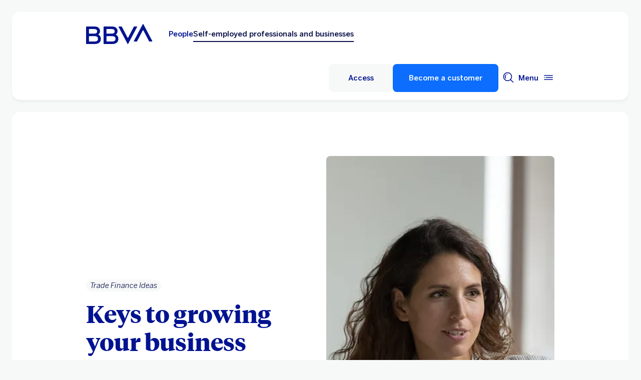

--- FILE ---
content_type: text/html;charset=UTF-8
request_url: https://www.bbva.es/en/empresas/productos/negocio-internacional/herramientas-de-apoyo-comercio-exterior.html
body_size: 26594
content:
<!DOCTYPE html>

    <html lang="en-ES" data-lang-multilanguage="true" data-toggle="false">
    

<head>
    
    
    
    
    
    
    
    
    
    

    
    
    
        <link rel="preconnect" href="https://tags.tiqcdn.com/">
    
        <link rel="preconnect" href="https://dpm.demdex.net/">
    
        <link rel="preconnect" href="https://bbva.tt.omtrdc.net/">
    
        <link rel="preconnect" href="https://smetrics.bbva.es/">
    
    

    
    <meta http-equiv="content-type" content="text/html; charset=UTF-8">
<meta http-equiv="X-UA-Compatible" content="IE=edge">
    <meta name="viewport" content="width=device-width, initial-scale=1.0">
<meta name="lang" content="en-ES">
<meta name="resource-type" content="document">
<meta name="global" content="distribution">
<meta name="robots" content="index, follow">
<meta name="author" content="BBVA">
<meta name="description" lang="en-ES" content="Discover the aids and tools to take first steps in foreign trade and international expansion. In collaboration with ICEX. Come in and find out.">
<meta scheme="W3CDTF" name="date" content="January 23, 2026 12:00:00 +0000">
<meta scheme="W3CDTF" name="DC.date" content="January 23, 2026 12:00:00 +0000">
<meta name="DC.date.issue" content="January 23, 2026 12:00:00 +0000">
<meta name="last-modified" content="January 23, 2026 12:00:00 +0000">
<meta name="pageDate" content="January 23, 2026 12:00:00 +0000">
<meta name="DC.date" content="January 23, 2026 12:00:00 +0000">
<meta name="pageRender" content="January 23, 2026 12:00:00 +0000">
<meta itemprop="datePublished" content="January 23, 2026 12:00:00 +0000">
<meta scheme="RFC1766" name="DC.language" content="en-ES">
<meta name="DC.title" lang="en-ES" content="BBVA ESPAÑA">
<meta name="twitter:title" content="Trade Finance Aids and Tools | BBVA">
<meta name="twitter:description" content="Discover the aids and tools to take first steps in foreign trade and international expansion. In collaboration with ICEX. Come in and find out.">
<meta name="twitter:card" content="summary">
<meta property="og:title" content="Trade Finance Aids and Tools | BBVA">
<meta property="og:description" content="Discover the aids and tools to take first steps in foreign trade and international expansion. In collaboration with ICEX. Come in and find out.">
<meta property="og:type" content="website">
<meta property="og:url" content="https://www.bbva.es/en/empresas/productos/negocio-internacional/herramientas-de-apoyo-comercio-exterior.html">
<meta property="fb:pages" content="12356789">
<meta name="cookiesgdpr" content="/en/personas.cookiesgdpr.html">
<meta name="search_segment" content="empresas">
<meta name="segment" content="empresas">
<meta name="release_version" content="6.28.1.2025_1120_1210503_0007037428">

    
        
    
    
    
    
    

        

    
        
    <script type="text/javascript">
        window.digitalData = {"application":{"application":{"name":"","type":""},"customFields":"","earnings":"","errorType":"","expenses":"","fulfillmentModel":"","globalApplication":"","interactionLevel":"","isQualifiedVisits":"","offer":"","operationNumber":"","process":"","programTypeHired":"","state":"","step":"","transactionID":"","typology":""},"internalCampaign":{"attributes":[],"event":{"eventInfo":{"eventName":"","siteActionName":""}}},"optimization":{"attributes":[],"event":[]},"page":{"pageActivity":{"audio":{"nameOfPodcastDisplayed":""},"link":{"aux1":"","aux2":"","aux3":"","ext":"","name":"","url":""},"loginType":"","search":{"onSiteSearchEnterTerm":"","onSiteSearchResults":"","onSiteSearchTerm":""},"video":{"nameOfVideoDisplayed":""}},"pageInfo":{"area":"publica","businessUnit":"BBVA ES","channel":"online","errorPage":"","geoRegion":"","language":"ES","level1":"negocio internacional","level10":"","level2":"herramientas de apoyo comercio exterior","level3":"","level4":"","level5":"","level6":"","level7":"","level8":"","level9":"","pageIntent":"informacion","pageName":"dynamicViewportChange:publica:autonomos y empresas:negocio internacional:herramientas de apoyo comercio exterior","pageSegment":"autonomos y empresas","projectName":"","server":"","siteAppName":"BBVA ES","sysEnv":"dynamicViewportChange","version":"1.1.0"}},"pageInstanceID":"pro","products":{"attributes":[],"productPortfolio":[]},"user":{"age":"","civilStatus":"","country":"","device":{"root":"","mobile":"","userAgent":""},"educationLevel":"","gender":"","jobType":"","profileID":"","prospectID":"","segment":{"profile":"","global":""},"state":"","userID":"","userState":"no logado"},"versionDL":"20190718_4.0"};
        window.digitalData.user.device.mobile = (function(a) { if (/(android|bb\d+|meego).+mobile|avantgo|bada\/|blackberry|blazer|compal|elaine|fennec|hiptop|iemobile|ip(hone|od)|iris|kindle|lge |maemo|midp|mmp|mobile.+firefox|netfront|opera m(ob|in)i|palm( os)?|phone|p(ixi|re)\/|plucker|pocket|psp|series(4|6)0|symbian|treo|up\.(browser|link)|vodafone|wap|windows ce|xda|xiino/i.test(a) || /1207|6310|6590|3gso|4thp|50[1-6]i|770s|802s|a wa|abac|ac(er|oo|s\-)|ai(ko|rn)|al(av|ca|co)|amoi|an(ex|ny|yw)|aptu|ar(ch|go)|as(te|us)|attw|au(di|\-m|r |s )|avan|be(ck|ll|nq)|bi(lb|rd)|bl(ac|az)|br(e|v)w|bumb|bw\-(n|u)|c55\/|capi|ccwa|cdm\-|cell|chtm|cldc|cmd\-|co(mp|nd)|craw|da(it|ll|ng)|dbte|dc\-s|devi|dica|dmob|do(c|p)o|ds(12|\-d)|el(49|ai)|em(l2|ul)|er(ic|k0)|esl8|ez([4-7]0|os|wa|ze)|fetc|fly(\-|_)|g1 u|g560|gene|gf\-5|g\-mo|go(\.w|od)|gr(ad|un)|haie|hcit|hd\-(m|p|t)|hei\-|hi(pt|ta)|hp( i|ip)|hs\-c|ht(c(\-| |_|a|g|p|s|t)|tp)|hu(aw|tc)|i\-(20|go|ma)|i230|iac( |\-|\/)|ibro|idea|ig01|ikom|im1k|inno|ipaq|iris|ja(t|v)a|jbro|jemu|jigs|kddi|keji|kgt( |\/)|klon|kpt |kwc\-|kyo(c|k)|le(no|xi)|lg( g|\/(k|l|u)|50|54|\-[a-w])|libw|lynx|m1\-w|m3ga|m50\/|ma(te|ui|xo)|mc(01|21|ca)|m\-cr|me(rc|ri)|mi(o8|oa|ts)|mmef|mo(01|02|bi|de|do|t(\-| |o|v)|zz)|mt(50|p1|v )|mwbp|mywa|n10[0-2]|n20[2-3]|n30(0|2)|n50(0|2|5)|n7(0(0|1)|10)|ne((c|m)\-|on|tf|wf|wg|wt)|nok(6|i)|nzph|o2im|op(ti|wv)|oran|owg1|p800|pan(a|d|t)|pdxg|pg(13|\-([1-8]|c))|phil|pire|pl(ay|uc)|pn\-2|po(ck|rt|se)|prox|psio|pt\-g|qa\-a|qc(07|12|21|32|60|\-[2-7]|i\-)|qtek|r380|r600|raks|rim9|ro(ve|zo)|s55\/|sa(ge|ma|mm|ms|ny|va)|sc(01|h\-|oo|p\-)|sdk\/|se(c(\-|0|1)|47|mc|nd|ri)|sgh\-|shar|sie(\-|m)|sk\-0|sl(45|id)|sm(al|ar|b3|it|t5)|so(ft|ny)|sp(01|h\-|v\-|v )|sy(01|mb)|t2(18|50)|t6(00|10|18)|ta(gt|lk)|tcl\-|tdg\-|tel(i|m)|tim\-|t\-mo|to(pl|sh)|ts(70|m\-|m3|m5)|tx\-9|up(\.b|g1|si)|utst|v400|v750|veri|vi(rg|te)|vk(40|5[0-3]|\-v)|vm40|voda|vulc|vx(52|53|60|61|70|80|81|83|85|98)|w3c(\-| )|webc|whit|wi(g|nc|nw)|wmlb|wonu|x700|yas\-|your|zeto|zte\-/i.test(a.substr(0, 4))) return 'si';return 'no';})(navigator.userAgent || navigator.vendor || window.opera);
        window.digitalData.user.device.userAgent = window.navigator.userAgent;
        window.digitalData.page.pageInfo.server =  window.location.host;
    </script>
    

    

    
    
    
    
    
    
    
    
    
    <!-- This file can be overwritten in any page to add specific data in the header.-->
    
<script type="text/javascript">var lazycss = lazycss ? lazycss : [];</script>
<script type="text/javascript">var lazycsskeys = lazycsskeys ? lazycsskeys : [];</script>

    
<link rel="stylesheet" href="/apps/bbva/pwebsnew/components/clientlibs/bbvanew.critical/small.lc-20251120-210633-lc.min.ACSHASHdb5a19371f4093311e6ff08acddfeef0.css" type="text/css">

    
<link rel="stylesheet" href="/apps/bbva/pwebsnew/components/clientlibs/bbvanew.critical/large.lc-20251120-210633-lc.min.ACSHASH99c21eeefd546b390c4dd2f4944fc84c.css" type="text/css" media="all and (min-width: 600px)">

    
<link rel="stylesheet" href="/apps/bbva/pwebsnew/components/clientlibs/bbvanew.common.lc-20251120-210633-lc.min.ACSHASH1b492c229c4b5c1e83ae41100d87cd59.css" media="print" onload="this.media='all'">

    
<script type="text/javascript" class="lazyCSS">if(!lazycss){lazycss=[];} if(!lazycsskeys){lazycsskeys=[];} var lazycsskey="/apps/bbva/pwebsnew/components/clientlibs/bbvanew.iconfonts.lc-20251120-210633-lc.min.css"; if(lazycsskeys.indexOf(lazycsskey)===-1){ lazycsskeys.push(lazycsskey); lazycss.push({ rel:"stylesheet", href:lazycsskey, type:"text/css", media:"print", onload:"this.media='all'" });}</script>

    
<link rel="stylesheet" href="/apps/bbva/pwebsnew/components/clientlibs/bbvanew.lightbox/small.lc-20251120-210633-lc.min.ACSHASH56186352be9ff665e9f372c5fa96a8dc.css" media="print" onload="this.media='all'">

    
<script type="text/javascript" class="lazyCSS">if(!lazycss){lazycss=[];} if(!lazycsskeys){lazycsskeys=[];} var lazycsskey="/apps/bbva/pwebsnew/components/clientlibs/bbvanew.lightbox/large.lc-20251120-210633-lc.min.css"; if(lazycsskeys.indexOf(lazycsskey)===-1){ lazycsskeys.push(lazycsskey); lazycss.push({ rel:"stylesheet", href:lazycsskey, type:"text/css", media:"print", onload:"this.media='all'" });}</script>

    
<script type="text/javascript" class="lazyCSS">if(!lazycss){lazycss=[];} if(!lazycsskeys){lazycsskeys=[];} var lazycsskey="/apps/bbva/pwebsnew/components/clientlibs/bbvanew.radiobutton.lc-20251120-210633-lc.min.css"; if(lazycsskeys.indexOf(lazycsskey)===-1){ lazycsskeys.push(lazycsskey); lazycss.push({ rel:"stylesheet", href:lazycsskey, type:"text/css", media:"print", onload:"this.media='all'" });}</script>

    
<script type="text/javascript" class="lazyCSS">if(!lazycss){lazycss=[];} if(!lazycsskeys){lazycsskeys=[];} var lazycsskey="/apps/bbva/pwebsnew/components/clientlibs/bbvanew.sectionTitle.lc-20251120-210633-lc.min.css"; if(lazycsskeys.indexOf(lazycsskey)===-1){ lazycsskeys.push(lazycsskey); lazycss.push({ rel:"stylesheet", href:lazycsskey, type:"text/css", media:"print", onload:"this.media='all'" });}</script>

    
<link rel="stylesheet" href="/apps/bbva/pwebsnew/components/clientlibs/bbvanew.videoLink/small.lc-20251120-210633-lc.min.ACSHASH9c0a33462c4d22ab052ccca97aa87a5e.css" media="print" onload="this.media='all'">

    
<script type="text/javascript" class="lazyCSS">if(!lazycss){lazycss=[];} if(!lazycsskeys){lazycsskeys=[];} var lazycsskey="/apps/bbva/pwebsnew/components/clientlibs/bbvanew.videoLink/large.lc-20251120-210633-lc.min.css"; if(lazycsskeys.indexOf(lazycsskey)===-1){ lazycsskeys.push(lazycsskey); lazycss.push({ rel:"stylesheet", href:lazycsskey, type:"text/css", media:"print", onload:"this.media='all'" });}</script>

    
<script type="text/javascript" class="lazyCSS">if(!lazycss){lazycss=[];} if(!lazycsskeys){lazycsskeys=[];} var lazycsskey="/apps/bbva/pwebsnew/components/clientlibs/bbvanew.iframe.lc-20251120-210633-lc.min.css"; if(lazycsskeys.indexOf(lazycsskey)===-1){ lazycsskeys.push(lazycsskey); lazycss.push({ rel:"stylesheet", href:lazycsskey, type:"text/css", media:"print", onload:"this.media='all'" });}</script>



<link rel="icon" type="image/png" sizes="48x48" href="/content/dam/library/favicons/favicon-48x48.png">
<link rel="apple-touch-icon" href="/content/dam/library/favicons/apple-touch-icon.png">
<link rel="icon" type="image/png" sizes="32x32" href="/content/dam/library/favicons/favicon-32x32.png">
<link rel="icon" type="image/png" sizes="192x192" href="/content/dam/library/favicons/android-chrome-192x192.png">
<link rel="icon" type="image/png" sizes="16x16" href="/content/dam/library/favicons/favicon-16x16.png">
<link rel="mask-icon" href="/content/dam/library/favicons/safari-pinned-tab.svg" color="#1464a5">
<link rel="shortcut icon" href="/content/dam/library/favicons/favicon.ico">
<meta name="msapplication-TileColor" content="#ffffff">
<meta name="msapplication-TileImage" content="/content/dam/library/favicons/mstile-144x144.png">
<meta name="msapplication-config" content="/apps/settings/wcm/designs/bbva/img/favicons/v1/browserconfig.xml">
<meta name="theme-color" content="#ffffff">

    <link rel="manifest" href="/en/content/dam/public-web/bbvaes/configuration/manifest/manifest.json">
    
    
        <link rel="canonical" href="https://www.bbva.es/en/empresas/productos/negocio-internacional/herramientas-de-apoyo-comercio-exterior.html">
    


    
    
    
    
    
    
<script src="/etc.clientlibs/clientlibs/granite/jquery.min.ACSHASH3e24d4d067ac58228b5004abb50344ef.js"></script>
<script src="/etc.clientlibs/clientlibs/granite/utils.min.ACSHASH3b86602c4e1e0b41d9673f674a75cd4b.js"></script>

    
    <script type="text/javascript">
        window.analyticsLanguage = 'es';
    </script>
    
        
        <title>Trade Finance Aids and Tools | BBVA</title>
        
        
        
        

        <script type="text/javascript">
            // define a readonly the BE editor mode state.
            window.AEMeditorMode = false;

        </script>
        
        <style>
@media (max-width: 600px) {
.cookiesgdpr__sticky > .alert__wrapper {
max-width:100%!important;
}
.cookiesgdpr__btns__wrapper .cookiesgdpr__acceptbtn, .cookiesgdpr__rejectbtn, .cookiesgdpr__configbtn {
width:100%;
text-align:center!important;
}
}
</style>
<script>
    if(!(/(android|bb\d+|meego).+mobile|avantgo|bada\/|blackberry|blazer|compal|elaine|fennec|hiptop|iemobile|ip(hone|od)|ipad|iris|kindle|Android|Silk|lge |maemo|midp|mmp|netfront|opera m(ob|in)i|palm( os)?|phone|p(ixi|re)\/|plucker|pocket|psp|series(4|6)0|symbian|treo|up\.(browser|link)|vodafone|wap|windows (ce|phone)|xda|xiino/i.test(navigator.userAgent) || /1207|6310|6590|3gso|4thp|50[1-6]i|770s|802s|a wa|abac|ac(er|oo|s-)|ai(ko|rn)|al(av|ca|co)|amoi|an(ex|ny|yw)|aptu|ar(ch|go)|as(te|us)|attw|au(di|-m|r |s )|avan|be(ck|ll|nq)|bi(lb|rd)|bl(ac|az)|br(e|v)w|bumb|bw-(n|u)|c55\/|capi|ccwa|cdm-|cell|chtm|cldc|cmd-|co(mp|nd)|craw|da(it|ll|ng)|dbte|dc-s|devi|dica|dmob|do(c|p)o|ds(12|-d)|el(49|ai)|em(l2|ul)|er(ic|k0)|esl8|ez([4-7]0|os|wa|ze)|fetc|fly(-|_)|g1 u|g560|gene|gf-5|g-mo|go(\.w|od)|gr(ad|un)|haie|hcit|hd-(m|p|t)|hei-|hi(pt|ta)|hp( i|ip)|hs-c|ht(c(-| |_|a|g|p|s|t)|tp)|hu(aw|tc)|i-(20|go|ma)|i230|iac( |-|\/)|ibro|idea|ig01|ikom|im1k|inno|ipaq|iris|ja(t|v)a|jbro|jemu|jigs|kddi|keji|kgt( |\/)|klon|kpt |kwc-|kyo(c|k)|le(no|xi)|lg( g|\/(k|l|u)|50|54|-[a-w])|libw|lynx|m1-w|m3ga|m50\/|ma(te|ui|xo)|mc(01|21|ca)|m-cr|me(rc|ri)|mi(o8|oa|ts)|mmef|mo(01|02|bi|de|do|t(-| |o|v)|zz)|mt(50|p1|v )|mwbp|mywa|n10[0-2]|n20[2-3]|n30(0|2)|n50(0|2|5)|n7(0(0|1)|10)|ne((c|m)-|on|tf|wf|wg|wt)|nok(6|i)|nzph|o2im|op(ti|wv)|oran|owg1|p800|pan(a|d|t)|pdxg|pg(13|-([1-8]|c))|phil|pire|pl(ay|uc)|pn-2|po(ck|rt|se)|prox|psio|pt-g|qa-a|qc(07|12|21|32|60|-[2-7]|i-)|qtek|r380|r600|raks|rim9|ro(ve|zo)|s55\/|sa(ge|ma|mm|ms|ny|va)|sc(01|h-|oo|p-)|sdk\/|se(c(-|0|1)|47|mc|nd|ri)|sgh-|shar|sie(-|m)|sk-0|sl(45|id)|sm(al|ar|b3|it|t5)|so(ft|ny)|sp(01|h-|v-|v )|sy(01|mb)|t2(18|50)|t6(00|10|18)|ta(gt|lk)|tcl-|tdg-|tel(i|m)|tim-|t-mo|to(pl|sh)|ts(70|m-|m3|m5)|tx-9|up(\.b|g1|si)|utst|v400|v750|veri|vi(rg|te)|vk(40|5[0-3]|-v)|vm40|voda|vulc|vx(52|53|60|61|70|80|81|83|85|98)|w3c(-| )|webc|whit|wi(g |nc|nw)|wmlb|wonu|x700|yas-|your|zeto|zte-/i.test(navigator.userAgent.substr(0, 4)) || /(iPad)/.test(navigator.userAgent) || ("MacIntel" === navigator.platform && 1 < navigator.maxTouchPoints))){
        function changeParamsLogin(){
            var target = document.querySelector('[data-component=access]');
            var jsonParams = JSON.parse(target.getAttribute('data-component-params'));
            jsonParams.tablet = jsonParams.desktop;
            target.setAttribute('data-component-params', JSON.stringify(jsonParams));
        }
        function rewriteLoginParameters(){
            (document.querySelector('[data-component=access]')) ? changeParamsLogin() : setTimeout(function(){rewriteLoginParameters()}, 40);
        }
        rewriteLoginParameters();
    }
</script>

<script>
    const dateNowNI = new Date();
    dateNowNI.setTime(dateNowNI.getTime() + (364 * 24 * 60 * 60 * 1000));
    if (document.cookie.match(/^(.*;)?\s*wcp_ni\s*=\s*[^;]+(.*)?$/) === null) {
        document.cookie = "wcp_ni=true;path=/;domain=www.bbva.es;expires="+dateNowNI.toUTCString()+";";
        document.cookie = "wcp_ni=true;path=/;domain=qa.grupobbva.com;expires="+dateNowNI.toUTCString()+";";
    }
</script>

<script src="//tags.tiqcdn.com/utag/bbva/es-main-aem/prod/utag.sync.js"></script>
<script src="/pub/snape/dist/utils.js"></script>
<script src="/pub/snape/dist/APIevents.js"></script>
<script src="/pub/snape/dist/contract.js"></script>
<script src="/content/dam/public-web/bbvaes/local-tools/tealeaf/contact-id/contactid.min.js"></script>
        
        
        
            
                <link rel="alternate" href="https://www.bbva.es/ca/empresas/productos/negocio-internacional/herramientas-de-apoyo-comercio-exterior.html" hreflang="ca-ES">
            
                <link rel="alternate" href="https://www.bbva.es/en/empresas/productos/negocio-internacional/herramientas-de-apoyo-comercio-exterior.html" hreflang="en-ES">
            
                <link rel="alternate" href="https://www.bbva.es/gl/empresas/productos/negocio-internacional/herramientas-de-apoyo-comercio-exterior.html" hreflang="gl-ES">
            
                <link rel="alternate" href="https://www.bbva.es/eu/empresas/productos/negocio-internacional/herramientas-de-apoyo-comercio-exterior.html" hreflang="eu-ES">
            
            
                <link rel="alternate" href="https://www.bbva.es/empresas/productos/negocio-internacional/herramientas-de-apoyo-comercio-exterior.html" hreflang="es-ES">
            
        
        
    
    
    
</head>
    
<body data-isfirstcontentchildmarquee="true" class="bbva__base   background-primary" itemscope itemtype="http://schema.org/WebPage">

    
    


    <div class="bbva_integrationlinks" aria-hidden="true" data-component="integrationlinks" data-component-params="[{&quot;integrationId&quot;:&quot;mobile&quot;,&quot;tenant&quot;:&quot;bbvaes&quot;,&quot;defaultMapping&quot;:&quot;https://movil.bbva.es&quot;,&quot;mappingList&quot;:{&quot;ei.bbva.es&quot;:&quot;https://s3-dev.movil.bbva.es/ei/develop&quot;,&quot;au.bbva.es&quot;:&quot;https://s3-dev.movil.bbva.es/au/develop&quot;,&quot;qa.grupobbva.com&quot;:&quot;https://s3-dev.movil.bbva.es/qa/develop&quot;,&quot;www.bbva.es&quot;:&quot;https://movil.bbva.es&quot;},&quot;valid&quot;:true},{&quot;integrationId&quot;:&quot;net&quot;,&quot;tenant&quot;:&quot;bbvaes&quot;,&quot;defaultMapping&quot;:&quot;https://web.bbva.es&quot;,&quot;mappingList&quot;:{&quot;ei.bbva.es&quot;:&quot;https://pre.web.bbva.es/ei/release&quot;,&quot;au.bbva.es&quot;:&quot;https://pre.web.bbva.es/au/release&quot;,&quot;qa.grupobbva.com&quot;:&quot;https://qa.web.grupobbva.com/release&quot;,&quot;www.bbva.es&quot;:&quot;https://web.bbva.es&quot;},&quot;valid&quot;:true},{&quot;integrationId&quot;:&quot;netcash&quot;,&quot;tenant&quot;:&quot;bbvaes&quot;,&quot;defaultMapping&quot;:&quot;https://www.bbvanetcash.com&quot;,&quot;mappingList&quot;:{&quot;ei.bbva.es&quot;:&quot;https://eup-grupobbva2.igrupobbva&quot;,&quot;au.bbva.es&quot;:&quot;https://eup-grupobbva2.igrupobbva&quot;,&quot;qa.grupobbva.com&quot;:&quot;https://www.bbvanetcash.com&quot;,&quot;www.bbva.es&quot;:&quot;https://www.bbvanetcash.com&quot;},&quot;valid&quot;:true},{&quot;integrationId&quot;:&quot;nimbuspub&quot;,&quot;tenant&quot;:&quot;bbvaes&quot;,&quot;defaultMapping&quot;:&quot;https://www.bbva.es/en/pub&quot;,&quot;mappingList&quot;:{&quot;ei.bbva.es&quot;:&quot;https://d228iz0vi1rnvw.cloudfront.net&quot;,&quot;au.bbva.es&quot;:&quot;https://d3osaqnbkrbjm2.cloudfront.net&quot;,&quot;qa.grupobbva.com&quot;:&quot;https://d36ydvfqbneeq7.cloudfront.net&quot;,&quot;www.bbva.es&quot;:&quot;https://www.bbva.es/en/pub&quot;},&quot;valid&quot;:true},{&quot;integrationId&quot;:&quot;nimbusnet&quot;,&quot;tenant&quot;:&quot;bbvaes&quot;,&quot;defaultMapping&quot;:&quot;https://www.bbva.es/nimbus&quot;,&quot;mappingList&quot;:{&quot;ei.bbva.es&quot;:&quot;https://ei.bbva.es/nimbus/release&quot;,&quot;au.bbva.es&quot;:&quot;https://au.bbva.es/nimbus/release&quot;,&quot;qa.grupobbva.com&quot;:&quot;https://qa.grupobbva.com/nimbus/release&quot;,&quot;www.bbva.es&quot;:&quot;https://www.bbva.es/nimbus&quot;},&quot;valid&quot;:true}]">
    </div>





<div class="general-wrapper">
    
    
        <!-- This file is being overwritten in the configuration page to allow the edition of the header alert
     or other header components which can be edited into the configuration template.
 -->
        

    
<link rel="stylesheet" href="/apps/bbva/pwebsnew/components/clientlibs/bbvanew.header/small.lc-20251120-210633-lc.min.ACSHASH2056016d7f188e214dabab1985e03d39.css" type="text/css">

    
<link rel="stylesheet" href="/apps/bbva/pwebsnew/components/clientlibs/bbvanew.header/large.lc-20251120-210633-lc.min.ACSHASH6bfd3506dbb06a42dde014dd1b05a9cf.css" type="text/css" media="all and (min-width: 600px)">

<header class="header__base wrapper" data-component="tabulation">
    









<div class="alert--full alert--yellow" data-component="browseralert" data-component-params="{&quot;browserSupport&quot;:{&quot;partial&quot;:[],&quot;any&quot;:[]},&quot;noSupportFallbackPage&quot;:&quot;/general/navegador-no-soportado.html&quot;}">
</div>



<div data-component="cookiesgdpr" class="cookiesgdpr" data-component-params="{&quot;cookieVersion&quot;:&quot;5&quot;,&quot;nonBlocking&quot;:false}"></div>





<div>

    
<link rel="stylesheet" href="/apps/bbva/pwebsnew/components/clientlibs/bbvanew.alert/small.lc-20251120-210633-lc.min.ACSHASH8ab8cc87d795b21c0ba5c1be14a69e91.css" type="text/css">

    
<link rel="stylesheet" href="/apps/bbva/pwebsnew/components/clientlibs/bbvanew.alert/large.lc-20251120-210633-lc.min.ACSHASH96bed0475f046af25e83de24bbbcd994.css" type="text/css" media="all and (min-width: 600px)">

    
<link rel="stylesheet" href="/apps/bbva/pwebsnew/components/clientlibs/bbvanew.stickyalert.lc-20251120-210633-lc.min.ACSHASHfb530ee037fdcd8ed6c4fab34cac28e9.css" type="text/css">



</div>

<div class="header__container">



    

    
        
        <div data-dl-component data-dl-component-name="header-xf" data-dl-component-type="bbva/pwebsnew/components/par/uneditable/experiencefragmentheader" id="header-xf">
             
             
    
    

    <div class="xf-header">
        
        <div class="xfmodal__header">
    
<link rel="stylesheet" href="/apps/bbva/pwebsnew/components/clientlibs/bbvanew.header/small.lc-20251120-210633-lc.min.ACSHASH2056016d7f188e214dabab1985e03d39.css" type="text/css">

    
<link rel="stylesheet" href="/apps/bbva/pwebsnew/components/clientlibs/bbvanew.header/large.lc-20251120-210633-lc.min.ACSHASH6bfd3506dbb06a42dde014dd1b05a9cf.css" type="text/css" media="all and (min-width: 600px)">

    
<link rel="stylesheet" href="/apps/bbva/pwebsnew/components/clientlibs/bbvanew.animations.lc-20251120-210633-lc.min.ACSHASHe809f188d42fefe6db312acb95d817d8.css" type="text/css"><link rel="stylesheet" href="/apps/bbva/pwebsnew/components/clientlibs/bbvanew.skip2content.lc-20251120-210633-lc.min.ACSHASHb165542664e812992c382f0febe521b2.css" type="text/css">


<a class="skip2content invisible" tab-index="0" href="#main" aria-label="Go to main content">
    Go to main content
</a>
<nav class="header__container" aria-label="Home of BBVA for Businesses" data-component="header" data-dl-component data-dl-component-name="header" data-dl-component-type="bbva/pwebsnew/components/par/header" id="header-empresas-experience-fragment-master-jcr-content-header">
    <div class="header__main container-header">
        <div class="header__wrapper">
            <div class="header__logo" data-component="svgLogoFix">
                
                <a itemscope="url" class="header__logo__link " target="_self" data-lightbox-shorts="false" aria-label="BBVA for Businesses" title="Home of BBVA for Businesses" href="/en/empresas.html">
                    
                        
    
        

    
     <img src="/content/dam/library/logos/logo-bbva.svg" srcset="/content/dam/library/logos/logo-bbva.svg" sizes="(min-width: 900px) 20vw, 50vw" itemprop="logo" class="header__image " alt="Home of BBVA for Businesses" loading="eager" role="img">
    
                    
                </a>
            </div>
            <div class="header__mainnavigation" itemscope itemtype="https://schema.org/SiteNavigationElement">
                
                    
    
    
    
    
    
<link rel="stylesheet" href="/apps/bbva/pwebsnew/components/clientlibs/bbvanew.mainNavigation/small.lc-20251120-210633-lc.min.ACSHASH4a59543a5588e64b7edaf2b6c90d01e9.css" type="text/css">

    
    
<link rel="stylesheet" href="/apps/bbva/pwebsnew/components/clientlibs/bbvanew.mainNavigation/large.lc-20251120-210633-lc.min.ACSHASH268d83a6622015630450af79efa139f5.css" type="text/css" media="all and (min-width: 600px)">

    
    <nav class="mainnavigation__base">
        <ul class="mainnavigation__list">
            <li itemprop="name" class="mainnavigation__item">
                <a itemprop="url" aria-label="People  " target="_self" class="mainnavigation__link" href="/en/personas.html">People</a>
            </li>
        
            <li itemprop="name" class="mainnavigation__item mainnavigation__item--active">
                <a itemprop="url" aria-label="Self-employed professionals and companies Option selected" target="_self" class="mainnavigation__link" href="/en/empresas.html">Self-employed professionals and businesses</a>
            </li>
        </ul>
    </nav>
                
            </div>
        </div>
        <nav class="header__actions" itemscope itemtype="https://schema.org/SiteNavigationElement">
            <ul class="header__actions__ulist">
                
                
                
                
                    
                    <li itemprop="name" class="header__actions__list header__actions--tablet-left">
                        
    
<link rel="stylesheet" href="/apps/bbva/pwebsnew/components/clientlibs/bbvanew.access/small.lc-20251120-210633-lc.min.ACSHASHb07fb1cc678287dcbe7457305ad87c77.css" type="text/css">

    
<link rel="stylesheet" href="/apps/bbva/pwebsnew/components/clientlibs/bbvanew.access/large.lc-20251120-210633-lc.min.ACSHASHfa073a617c81739fc78b374d61649474.css" type="text/css">

<div data-component="access" data-component-params="{&quot;desktop&quot;:{&quot;mode&quot;:&quot;url&quot;,&quot;value&quot;:&quot;/general/login/login-empresas.html&quot;,&quot;height&quot;:&quot;&quot;,&quot;target&quot;:&quot;_self&quot;,&quot;title&quot;:&quot;Access&quot;,&quot;enableAnalytics&quot;:false},&quot;tablet&quot;:{&quot;mode&quot;:&quot;xf&quot;,&quot;value&quot;:&quot;/en/content/experience-fragments/public-web-new/bbvaes/contract/login_segmentation_mobile/master.content.html&quot;,&quot;height&quot;:&quot;&quot;,&quot;target&quot;:&quot;&quot;,&quot;title&quot;:&quot;Access&quot;,&quot;enableAnalytics&quot;:false},&quot;mobile&quot;:{&quot;mode&quot;:&quot;url&quot;,&quot;value&quot;:&quot;/empresas/login-mvl/login-mobile.html&quot;,&quot;height&quot;:&quot;500&quot;,&quot;target&quot;:&quot;_self&quot;,&quot;title&quot;:&quot;Access&quot;,&quot;enableAnalytics&quot;:false}}">
    <div class="header__access__wrapper--desktop background-primary-alternative">
        <a class="header__access header__actions__item__link header__actions--menu btn__base header__access__desktop btn__ghost" accesskey="a" itemprop="url" aria-label="Access" href="javascript:void(0)" aria-expanded="false">
            <span class="header__actions__item__link__text header__actions__item__link__text__btn header__access__text--desktop">Access</span>
            <span class="header__actions__item__link__text header__actions__item__link__text__btn header__access__text--tablet">Access</span>
            <span class="header__actions__item__link__text header__actions__item__link__text__btn header__access__text--mobile">Access</span>
        </a>   
    </div>
    <a class="header__actions__item__link header__actions--menu header__access header__access__mobile-tablet" accesskey="a" itemprop="url" aria-label="Access" href="javascript:void(0)" aria-expanded="false">
        <div class="header__icon--container">
            <svg class="header__icon" width="24" height="24" viewBox="0 0 24 24" xmlns="http://www.w3.org/2000/svg">
                <path d="M11.2 9.6001C8.99395 9.6001 7.19995 7.8061 7.19995 5.6001C7.19995 3.3941 8.99395 1.6001 11.2 1.6001C13.406 1.6001 15.2 3.3941 15.2 5.6001C15.2 7.8061 13.406 9.6001 11.2 9.6001ZM11.2 3.2001C9.87695 3.2001 8.79995 4.2771 8.79995 5.6001C8.79995 6.9231 9.87695 8.0001 11.2 8.0001C12.523 8.0001 13.6 6.9231 13.6 5.6001C13.6 4.2771 12.523 3.2001 11.2 3.2001ZM19.2 19.2001C19.2 14.7891 15.611 11.2001 11.2 11.2001C6.78895 11.2001 3.19995 14.7891 3.19995 19.2001V22.4001H6.39995V20.8001H4.79995V19.2001C4.79995 15.6711 7.67095 12.8001 11.2 12.8001C14.729 12.8001 17.6 15.6711 17.6 19.2001V20.8001H11.4V22.4001H19.2V19.2001ZM8.89995 20.7001C8.40295 20.7001 7.99995 21.1031 7.99995 21.6001C7.99995 22.0971 8.40295 22.5001 8.89995 22.5001C9.39695 22.5001 9.79995 22.0971 9.79995 21.6001C9.79995 21.1031 9.39695 20.7001 8.89995 20.7001Z" />
            </svg>
        </div>
        <span class="header__actions__item__link__text header__actions__item__link__text__btn header__access__text--desktop">Access</span>
        <span class="header__actions__item__link__text header__actions__item__link__text__btn header__access__text--tablet">Access</span>
        <span class="header__actions__item__link__text header__actions__item__link__text__btn header__access__text--mobile">Access</span>
    </a>
</div>
                    </li>
                    
                    <li itemprop="name" class="header__actions__list header__actions--tablet-hidden header__actions--mobile-hidden">
                        
<a itemprop="url" class="header__createaccount btn__base btn__positive" title="Become a customer" href="/en/general/hazte-cliente/abrir-cuenta-bancaria-empresas.html">
    <span>Become a customer</span>
</a>
                    </li>
                
                
                <li class="header__actions__list header__actions--tablet-hidden">
                    
<div class="search__trigger" role="search">
    <a href="javascript:void(0);" aria-haspopup="true" aria-controls="access__container__content" aria-label="Search engine" aria-expanded="false" accesskey="s" class="header__actions__item__link search__trigger__btn" title="Search engine">
        <svg width="24" height="24" viewBox="0 0 24 24" xmlns="http://www.w3.org/2000/svg">
            <path class="bbvaicn" d="M9.3001 4.8001C9.7971 4.8001 10.2001 5.2031 10.2001 5.7001C10.2001 6.1971 9.7971 6.6001 9.3001 6.6001C8.8031 6.6001 8.4001 6.1971 8.4001 5.7001C8.4001 5.2031 8.8031 4.8001 9.3001 4.8001ZM7.5721 13.2281C6.8161 12.4721 6.4001 11.4681 6.4001 10.4001C6.4001 9.3321 6.8161 8.3271 7.5721 7.5721L6.4411 6.4411C5.3831 7.4991 4.8011 8.9051 4.8011 10.4011C4.8011 11.8971 5.3841 13.3031 6.4411 14.3611L7.5721 13.2301V13.2281ZM21.2341 22.3661L16.0281 17.1601C14.5011 18.4331 12.5391 19.2011 10.4001 19.2011C5.5481 19.2011 1.6001 15.2531 1.6001 10.4011C1.6001 5.5491 5.5481 1.6001 10.4001 1.6001C15.2521 1.6001 19.2001 5.5481 19.2001 10.4001C19.2001 12.5391 18.4331 14.5011 17.1591 16.0281L22.3651 21.2341L21.2341 22.3651V22.3661ZM17.6001 10.4001C17.6001 6.4301 14.3701 3.2001 10.4001 3.2001C6.4301 3.2001 3.2001 6.4301 3.2001 10.4001C3.2001 14.3701 6.4301 17.6001 10.4001 17.6001C14.3701 17.6001 17.6001 14.3701 17.6001 10.4001Z" />
        </svg>
    </a>
</div>
                </li>
                
                
                
                <li class="header__actions__list header__actions--tablet-right">
                    
<a class="megamenu__trigger header__actions__item__link " href="javascript:void(0);" title="Open menu" aria-expanded="false" aria-haspopup="true" aria-label="Main menu" aria-controls="megamenu__aside" accesskey="m">
    <span class="megamenu__trigger megamenu__trigger__open header__actions--menu" aria-hidden="false">
        <span class="header__actions__item__link__text link__base--primary-alt">Menu</span>
        <div class="header__icon--container">
            <svg class="header__icon" width="24" height="24" viewBox="0 0 24 24" fill="none" xmlns="http://www.w3.org/2000/svg">
                <path d="M4.9001 12C4.9001 12.497 4.4971 12.9 4.0001 12.9C3.5031 12.9 3.1001 12.497 3.1001 12C3.1001 11.503 3.5031 11.1 4.0001 11.1C4.4971 11.1 4.9001 11.503 4.9001 12ZM20.8001 7.19995H3.2001V8.79995H20.8001V7.19995ZM20.8001 15.2H3.2001V16.8H20.8001V15.2ZM20.8001 11.2H6.5001V12.8H20.8001V11.2Z" fill="#001391" />
            </svg>
        </div>
    </span>
    <span class="megamenu__trigger megamenu__trigger__close hidden header__actions--menu" aria-hidden="true">
        <span class="header__actions__item__link__text link__base--primary-alt">Close</span>
        <i class="bbva-icon bbva-icon__2_022_close"></i>
    </span>
</a>
                </li>
            </ul>
        </nav>
    </div>
    <div class="search search--desktop wrapper">

    
<link rel="stylesheet" href="/apps/bbva/pwebsnew/components/clientlibs/bbvanew.searchbar/small.lc-20251120-210633-lc.min.ACSHASHa028f56ea4256244365ec7d521542ec0.css" type="text/css">

    
<link rel="stylesheet" href="/apps/bbva/pwebsnew/components/clientlibs/bbvanew.searchbar/large.lc-20251120-210633-lc.min.ACSHASHe13eeec2164ab03bf765299e493f7579.css" type="text/css" media="all and (min-width: 600px)">

<div class="search__base " itemscope id="header-empresas-experience-fragment-master-jcr-content-header" data-component="search" data-component-params="{&quot;open&quot;:false,&quot;version&quot;:2,&quot;idWeb&quot;:&quot;bbvaes_en&quot;}" data-search-url="https://bbva-proxy-cloudsearch-sp.appspot.com/v2/cloudsearch/suggest" data-search-query="<query>" aria-hidden="true">
    <div class="container-no-full-width">
        <link itemprop="url" href="https://www.bbva.es/en/personas.html">
        <div class="search__bar">
            <form action="/en/personas/buscador.html" class="search__form background-primary-alternative" itemprop="potentialAction" itemscope itemtype="http://schema.org/SearchAction">
                <meta itemprop="target" content="/personas/buscador.html?_charset_=UTF-8&amp;q={search}">
                <input type="hidden" value="UTF-8" name="_charset_">
                <div class="search__label" role="combobox" aria-expanded="false" aria-haspopup="listbox">
                    <label class="search__txt">Search, Click enter</label>
                    <input tabindex="1" aria-autocomplete="list" autocomplete="off" type="text" name="search" placeholder="Search here" class="search__input background-primary" aria-label="Search, Click enter" aria-activedescendant="" itemprop="query-input">
                    <button type="submit" tabindex="2" class="search__icon-btn" aria-label="Search">
                        <i class="bbva-icon bbva-icon__3_001_search"></i>
                    </button>
                </div>
                <span class="search__instructional-text">Click enter</span>
                <button class="search__close-btn" tabindex="3" aria-label="Close search form">
                    <span class="search__close-txt">Close</span>
                    <i class="bbva-icon bbva-icon__2_022_close"></i>
                </button>
                <input type="submit" value="Search" class="hidden search__hiddeninput">
            </form>
            <div class="search__container">
                <div class="search__suggestions">
                    <span class="search__suggestions__title">Suggestions</span>
                    <ul role="listbox" class="search__suggestions__container"></ul>
                </div>
            </div>
        </div>
    </div>
</div></div>
</nav>
</div>
        




    
<link rel="stylesheet" href="/apps/bbva/pwebsnew/components/clientlibs/bbvanew.megamenu/small.lc-20251120-210633-lc.min.ACSHASH05dddae7d78dc069f3da9b8b83f94427.css" media="print" onload="this.media='all'"><link rel="stylesheet" href="/apps/bbva/pwebsnew/components/clientlibs/bbvanew.megamenu/large.lc-20251120-210633-lc.min.ACSHASHe4f8ec6d4a2842f50312f137dbd3a337.css" media="print" onload="this.media='all'"><link rel="stylesheet" href="/apps/bbva/pwebsnew/components/clientlibs/bbvanew.swiper.lc-20251120-210633-lc.min.ACSHASH9c6947b78fe6a23a8059d309dd9af068.css" media="print" onload="this.media='all'"><link rel="stylesheet" href="/apps/bbva/pwebsnew/components/clientlibs/bbvanew.slider.lc-20251120-210633-lc.min.ACSHASHcc14381224a09b89d36363da446fd217.css" media="print" onload="this.media='all'"><link rel="stylesheet" href="/apps/bbva/pwebsnew/components/clientlibs/bbvanew.megamenucard/small.lc-20251120-210633-lc.min.ACSHASH6cce97a7b0bcd56fa7d77c61b865c7f9.css" media="print" onload="this.media='all'"><link rel="stylesheet" href="/apps/bbva/pwebsnew/components/clientlibs/bbvanew.megamenucard/large.lc-20251120-210633-lc.min.ACSHASH9de2744cc34fcb53481222d92561d468.css" media="print" onload="this.media='all'"><link rel="stylesheet" href="/apps/bbva/pwebsnew/components/clientlibs/bbvanew.accordion/small.lc-20251120-210633-lc.min.ACSHASH2090a251d42e1e8386b8cad8dff8f36f.css" media="print" onload="this.media='all'"><link rel="stylesheet" href="/apps/bbva/pwebsnew/components/clientlibs/bbvanew.accordion/large.lc-20251120-210633-lc.min.ACSHASH7c4192dab4e4f7e187c40784f0903ee6.css" media="print" onload="this.media='all'">

<!--googleoff: index-->
<aside class="animations__menu background-primary megamenu__container hidden" id="megamenu__aside" aria-hidden="true" data-component="megamenu" data-component-params="{&quot;menuClosed&quot;:&quot;Cerrar menú&quot;,&quot;menuOpen&quot;:&quot;Desplegar menú&quot;}" itemscope itemtype="http://www.schema.org/SiteNavigationElement">
    <div class="megamenu__fixed">
        <div class="container-header">
            <div class="megamenu__navigation__container background-primary-alternative">
                <div class="megamenu__navigation accordion--mobile" itemscope itemtype="http://www.schema.org/SiteNavigationElement">
                    <div class="megamenu__flyout--nonmobile">
                        
<nav class="megamenu__flyout megamenu__flyout--langs" id="header-empresas-experience-fragment-master-jcr-content">
    <div itemprop="name" class="megamenu__flyout__title">Products</div>
    <a class="megamenu__navigation__home" href="/en/empresas.html">
       <i aria-hidden="true" class="bbva-icon bbva-icon__3_002_home"></i>Home
    </a>
    <ul class="megamenu__flyout__list" itemscope itemtype="http://schema.org/ListItem" role="list">
        
        <li class="megamenu__navigation__list__item">
            <a tabindex="0" class="megamenu__navigation__link accordion__list__item__heading" href="/en/empresas/productos/cuentas.html">
                <span itemprop="name" class="megamenu__navigation__text">Accounts</span>
            </a>
        </li>
    
        <li data-component="accordion" role="listitem" data-component-params="{&quot;route&quot;:false,&quot;viewport&quot;:[&quot;tablet&quot;,&quot;mobile&quot;]}" class="megamenu__navigation__list__item">
            <a data-accordion-toogle tabindex="-1" role="button" aria-expanded="false" class="megamenu__navigation__link megamenu__navigation__primary accordion__list__item__heading" data-menu-expand="financiacion" href="/en/empresas/productos/financiacion.html">
                <span itemprop="name" class="megamenu__navigation__text">Financing</span>
                <i aria-hidden="true" class="accordion--icon bbva-icon bbva-icon__2_017_forward"></i>
            </a>
            
                
    <div class="megamenu__flyout__secondary accordion__list" data-menu-name="financiacion" aria-expanded="false" aria-hidden="true" data-accordion-content>
        <div class="accordion__list__content">
            <a itemprop="url" class="megamenu__navigation__link megamenu__flyout__category link__base" href="/en/empresas/productos/financiacion.html">
                <span itemprop="name">See all the financing</span>
            </a>
            <div class="accordion__list__content--haschildren">
                <a class="megamenu__navigation__highlight megamenu__flyout__subcategory link__base" href="/en/empresas/productos/financiacion/prestamo-para-autonomos-y-negocios.html">
                    <span class="megamenu__navigation__title" itemprop="name">Loan for self-employed workers and companies</span>
                </a>
                
                
            
                <a class="megamenu__navigation__highlight megamenu__flyout__subcategory link__base" href="/en/empresas/productos/financiacion/hipoteca-negocios-y-locales-comerciales.html">
                    <span class="megamenu__navigation__title" itemprop="name">Commercial Premises Mortgage</span>
                </a>
                
                
            
                <a class="megamenu__navigation__highlight megamenu__flyout__subcategory link__base" href="/en/empresas/productos/financiacion/prestamo-tpv.html">
                    <span class="megamenu__navigation__title" itemprop="name">Online POS Terminal Loan</span>
                </a>
                
                
            
                <a class="megamenu__navigation__highlight megamenu__flyout__subcategory link__base" href="/en/empresas/productos/financiacion/leasing.html">
                    <span class="megamenu__navigation__title" itemprop="name">Leasing</span>
                </a>
                
                
            
                <a class="megamenu__navigation__highlight megamenu__flyout__subcategory link__base" href="/en/empresas/productos/financiacion/financiacion-impuestos-click-and-pay.html">
                    <span class="megamenu__navigation__title" itemprop="name">Click &amp; Pay credit limit</span>
                </a>
                
                
            
                <a class="megamenu__navigation__highlight megamenu__flyout__subcategory link__base" href="/en/empresas/productos/financiacion/multifinalidad.html">
                    <span class="megamenu__navigation__title" itemprop="name">Multi-Purpose Financing Line</span>
                </a>
                
                
            
                <a class="megamenu__navigation__highlight megamenu__flyout__subcategory link__base" href="/en/empresas/productos/financiacion/cuenta-credito-online.html">
                    <span class="megamenu__navigation__title" itemprop="name">Credit Account</span>
                </a>
                
                
            </div>
            <ul class="megamenu__flyout__linkwithicon">
                <li>
                    <a itemprop="url" target="_self" href="https://empresas.bbva.es/apnc/#!/financiacion" class="megamenu__navigation__link megamenu__flyout__template link__base">
                        <span itemprop="item name">Financing for non-customers</span>
                    </a>
                </li>
            </ul>
        </div>
    </div>
            
        </li>
        
    
        <li data-component="accordion" role="listitem" data-component-params="{&quot;route&quot;:false,&quot;viewport&quot;:[&quot;tablet&quot;,&quot;mobile&quot;]}" class="megamenu__navigation__list__item">
            <a data-accordion-toogle tabindex="-1" role="button" aria-expanded="false" class="megamenu__navigation__link megamenu__navigation__primary accordion__list__item__heading" data-menu-expand="tpv" href="/en/empresas/productos/tpv.html">
                <span itemprop="name" class="megamenu__navigation__text">POS terminal</span>
                <i aria-hidden="true" class="accordion--icon bbva-icon bbva-icon__2_017_forward"></i>
            </a>
            
                
    <div class="megamenu__flyout__secondary accordion__list" data-menu-name="tpv" aria-expanded="false" aria-hidden="true" data-accordion-content>
        <div class="accordion__list__content">
            <a itemprop="url" class="megamenu__navigation__link megamenu__flyout__category link__base" href="/en/empresas/productos/tpv.html">
                <span itemprop="name">See all POS terminals and dataphones</span>
            </a>
            <div class="accordion__list__content--haschildren">
                <a class="megamenu__navigation__highlight megamenu__flyout__subcategory link__base" href="/en/empresas/productos/tpv/tpv-virtual.html">
                    <span class="megamenu__navigation__title" itemprop="name">Virtual POS</span>
                </a>
                
                
            
                <a class="megamenu__navigation__highlight megamenu__flyout__subcategory link__base" href="/en/empresas/productos/tpv/tpv-movil.html">
                    <span class="megamenu__navigation__title" itemprop="name">Mobile POS terminal</span>
                </a>
                
                
            
                <a class="megamenu__navigation__highlight megamenu__flyout__subcategory link__base" href="/en/empresas/productos/tpv/tpv-android.html">
                    <span class="megamenu__navigation__title" itemprop="name">Android POS terminal</span>
                </a>
                
                
            
                <a class="megamenu__navigation__highlight megamenu__flyout__subcategory link__base" href="/en/empresas/productos/tpv/tpv-hosteleria.html">
                    <span class="megamenu__navigation__title" itemprop="name">POS terminals for the hospitality industry</span>
                </a>
                
                
            
                <a class="megamenu__navigation__highlight megamenu__flyout__subcategory link__base" href="/en/empresas/productos/tpv/tpv-hotel.html">
                    <span class="megamenu__navigation__title" itemprop="name">POS terminal for tourism and hotels</span>
                </a>
                
                
            
                <a class="megamenu__navigation__highlight megamenu__flyout__subcategory link__base" href="/en/empresas/productos/tpv/tpv-completo-gestion-punto-de-venta.html">
                    <span class="megamenu__navigation__title" itemprop="name">POS terminal sales management</span>
                </a>
                
                
            
                <a class="megamenu__navigation__highlight megamenu__flyout__subcategory link__base" href="/en/empresas/productos/tpv/tpv-comercios.html">
                    <span class="megamenu__navigation__title" itemprop="name">POS terminal for stores</span>
                </a>
                
                
            </div>
            <ul class="megamenu__flyout__linkwithicon">
                <li>
                    <a itemprop="url" target="_self" class="megamenu__navigation__link megamenu__flyout__template link__base" href="/en/empresas/productos/tpv/aconsejador-tpvs.html">
                        <span itemprop="item name">Search for POS terminal</span>
                    </a>
                </li>
            </ul>
        </div>
    </div>
            
        </li>
        
    
        
        <li class="megamenu__navigation__list__item">
            <a tabindex="0" class="megamenu__navigation__link accordion__list__item__heading" href="/en/empresas/productos/tarjetas.html">
                <span itemprop="name" class="megamenu__navigation__text">Cards</span>
            </a>
        </li>
    
        <li data-component="accordion" role="listitem" data-component-params="{&quot;route&quot;:false,&quot;viewport&quot;:[&quot;tablet&quot;,&quot;mobile&quot;]}" class="megamenu__navigation__list__item">
            <a data-accordion-toogle tabindex="-1" role="button" aria-expanded="false" class="megamenu__navigation__link megamenu__navigation__primary accordion__list__item__heading" data-menu-expand="seguros" href="/en/empresas/productos/seguros.html">
                <span itemprop="name" class="megamenu__navigation__text">Insurance</span>
                <i aria-hidden="true" class="accordion--icon bbva-icon bbva-icon__2_017_forward"></i>
            </a>
            
                
    <div class="megamenu__flyout__secondary accordion__list" data-menu-name="seguros" aria-expanded="false" aria-hidden="true" data-accordion-content>
        <div class="accordion__list__content">
            <a itemprop="url" class="megamenu__navigation__link megamenu__flyout__category link__base" href="/en/empresas/productos/seguros.html">
                <span itemprop="name">See all our insurance policies</span>
            </a>
            <div class="accordion__list__content--haschildren">
                <a class="megamenu__navigation__highlight megamenu__flyout__subcategory link__base" href="/en/empresas/productos/seguros/seguro-responsabilidad-civil.html">
                    <span class="megamenu__navigation__title" itemprop="name">Civil Liability Insurance</span>
                </a>
                
                
            
                <a class="megamenu__navigation__highlight megamenu__flyout__subcategory link__base" href="/en/empresas/productos/seguros/seguro-baja-laboral-ilt.html">
                    <span class="megamenu__navigation__title" itemprop="name">Sick leave insurance</span>
                </a>
                
                
            
                <a class="megamenu__navigation__highlight megamenu__flyout__subcategory link__base" href="/en/empresas/productos/seguros/seguro-salud-autonomos.html">
                    <span class="megamenu__navigation__title" itemprop="name">Health Insurance for the Self-Employed</span>
                </a>
                
                
            
                <a class="megamenu__navigation__highlight megamenu__flyout__subcategory link__base" href="/en/empresas/productos/seguros/seguro-salud-empresas.html">
                    <span class="megamenu__navigation__title" itemprop="name">Health Insurance for Companies</span>
                </a>
                
                
            
                <a class="megamenu__navigation__highlight megamenu__flyout__subcategory link__base" href="/en/empresas/productos/seguros/seguro-negocio-pyme.html">
                    <span class="megamenu__navigation__title" itemprop="name">Multi-Risk Insurance</span>
                </a>
                
                
            
                <a class="megamenu__navigation__highlight megamenu__flyout__subcategory link__base" href="/en/empresas/productos/seguros/ciberseguro-proteccion-frente-a-ciberataques.html">
                    <span class="megamenu__navigation__title" itemprop="name">Cyber Risk Insurance</span>
                </a>
                
                
            </div>
            
        </div>
    </div>
            
        </li>
        
    
        
        <li class="megamenu__navigation__list__item">
            <a tabindex="0" class="megamenu__navigation__link accordion__list__item__heading" href="/en/empresas/productos/negocio-internacional.html">
                <span itemprop="name" class="megamenu__navigation__text">Trade finance</span>
            </a>
        </li>
    
        
        <li class="megamenu__navigation__list__item">
            <a tabindex="0" class="megamenu__navigation__link accordion__list__item__heading" href="/en/empresas/productos/renting.html">
                <span itemprop="name" class="megamenu__navigation__text">Renting</span>
            </a>
        </li>
    
        
        <li class="megamenu__navigation__list__item">
            <a tabindex="0" class="megamenu__navigation__link accordion__list__item__heading" href="/en/empresas/productos/plan-pensiones-autonomos-empresas.html">
                <span itemprop="name" class="megamenu__navigation__text">Pension Plans</span>
            </a>
        </li>
    
        
        <li class="megamenu__navigation__list__item">
            <a tabindex="0" class="megamenu__navigation__link accordion__list__item__heading" href="/en/empresas/productos/agro.html">
                <span itemprop="name" class="megamenu__navigation__text">Agro</span>
            </a>
        </li>
    
        
        <li class="megamenu__navigation__list__item">
            <a tabindex="0" class="megamenu__navigation__link accordion__list__item__heading" href="/en/empresas/productos/avales.html">
                <span itemprop="name" class="megamenu__navigation__text">Endorsements</span>
            </a>
        </li>
    
        
        <li class="megamenu__navigation__list__item">
            <a tabindex="0" class="megamenu__navigation__link accordion__list__item__heading" href="/en/empresas/productos/hosteleria.html">
                <span itemprop="name" class="megamenu__navigation__text">Hospitality</span>
            </a>
        </li>
    
        
        <li class="megamenu__navigation__list__item">
            <a tabindex="0" class="megamenu__navigation__link accordion__list__item__heading" href="/en/empresas/productos/sector-publico.html">
                <span itemprop="name" class="megamenu__navigation__text">Public Sector</span>
            </a>
        </li>
    </ul>
    
<div class="megamenu__flyout__linkwithicon" itemscope itemtype="http://schema.org/Service">
    
    
        
        
    
    
    
    
    
<link rel="stylesheet" href="/apps/bbva/pwebsnew/components/clientlibs/bbvanew.link.lc-20251120-210633-lc.min.ACSHASH916adc43f9a3109294276e7f6eac882f.css" type="text/css">

    
    

    
    <div class="iconlinkatomic__base">
        
            
            
    
    
    
    
        <a itemprop="url" data-dl-component-name="iconlinkatomic_copy" data-dl-component-type="bbva/pwebsnew/components/par/iconlinkatomic" id="header-empresas-experience-fragment-master-jcr-content-header-linksicon-iconlinkatomic_copy" class="iconlink__link link__base  " aria-label="Branches and ATMs" target="_self" title="Branches and ATMs" onclick="s_objectID='Oficinas y cajeros'" href="/en/general/buscador-oficinas.html">
            <div class="icon__link">
                <span class="svgicon" aria-hidden="true">
                    <svg width="24" height="24" viewbox="0 0 24 24" fill="none" xmlns="http://www.w3.org/2000/svg">
 <path d="M20 9.60012C20 11.6531 19.384 13.4881 18.218 14.9081L12.926 21.3341C12.697 21.6121 12.36 21.7711 12 21.7711C11.64 21.7711 11.302 21.6121 11.074 21.3341L10.987 21.2291L12.845 18.9171L16.983 13.8931C17.91 12.7641 18.401 11.2801 18.401 9.60212C18.401 6.07312 15.53 3.20212 12.001 3.20212C8.472 3.20212 5.6 6.07112 5.6 9.60012C5.6 11.2781 6.09 12.7621 7.018 13.8921L8.806 16.0631L7.669 17.2001L5.782 14.9081C4.616 13.4881 4 11.6521 4 9.59912C4 5.18812 7.589 1.59912 12 1.59912C16.411 1.59912 20 5.18812 20 9.59912V9.60012ZM16 9.60012C16 7.39412 14.206 5.60012 12 5.60012C9.794 5.60012 8 7.39412 8 9.60012C8 11.8061 9.794 13.6001 12 13.6001C14.206 13.6001 16 11.8061 16 9.60012ZM14.4 9.60012C14.4 10.9231 13.323 12.0001 12 12.0001C10.677 12.0001 9.6 10.9231 9.6 9.60012C9.6 8.27712 10.677 7.20012 12 7.20012C13.323 7.20012 14.4 8.27712 14.4 9.60012ZM9.9 17.6001C9.403 17.6001 9 18.0031 9 18.5001C9 18.9971 9.403 19.4001 9.9 19.4001C10.397 19.4001 10.8 18.9971 10.8 18.5001C10.8 18.0031 10.397 17.6001 9.9 17.6001Z" fill="#001391" />
</svg>
                </span>
                <span class="iconlinkatomic__link__text" itemprop="text">Branches and ATMs</span>
            </div>
        </a>
    
        
    </div>

        <br>
    
        
        
    
    
    
    
    
<link rel="stylesheet" href="/apps/bbva/pwebsnew/components/clientlibs/bbvanew.link.lc-20251120-210633-lc.min.ACSHASH916adc43f9a3109294276e7f6eac882f.css" type="text/css">

    
    

    
    <div class="iconlinkatomic__base">
        
            
            
    
    
    
    
        <a itemprop="url" data-dl-component-name="iconlinkatomic" data-dl-component-type="bbva/pwebsnew/components/par/iconlinkatomic" id="header-empresas-experience-fragment-master-jcr-content-header-linksicon-iconlinkatomic" class="iconlink__link link__base  " aria-label="Promotions and offers" target="_self" title="Promotions and offers" onclick="s_objectID='Promociones y ofertas'" href="/en/general/promociones-y-ofertas.html">
            <div class="icon__link">
                <span class="svgicon" aria-hidden="true">
                    <svg width="24" height="24" viewbox="0 0 24 24" xmlns="http://www.w3.org/2000/svg">
 <path d="M11.9999 2.3999C6.7069 2.3999 2.3999 6.7069 2.3999 11.9999C2.3999 17.2929 6.7069 21.5999 11.9999 21.5999C17.2929 21.5999 21.5999 17.2929 21.5999 11.9999C21.5999 6.7069 17.2929 2.3999 11.9999 2.3999ZM11.9999 19.9999C7.5889 19.9999 3.9999 16.4109 3.9999 11.9999C3.9999 7.5889 7.5889 3.9999 11.9999 3.9999C16.4109 3.9999 19.9999 7.5889 19.9999 11.9999C19.9999 16.4109 16.4109 19.9999 11.9999 19.9999ZM18.0789 10.1129C17.9339 9.6669 17.5549 9.3579 17.0969 9.3059L14.2519 8.9609L13.1339 6.3819L13.1279 6.3689C12.9339 5.9409 12.4909 5.6649 11.9999 5.6649C11.5089 5.6649 11.0659 5.9409 10.8719 6.3689L9.7489 8.9609L6.9109 9.3049C6.4459 9.3569 6.0669 9.6669 5.9219 10.1129C5.7749 10.5659 5.9079 11.0679 6.2609 11.3909L8.3319 13.2039L7.8139 16.0509C7.7249 16.5049 7.9009 16.9549 8.2749 17.2259C8.6599 17.5049 9.1779 17.5329 9.5959 17.2949L11.9989 15.9219L14.4039 17.2959C14.5929 17.4029 14.8019 17.4559 15.0109 17.4559C15.2629 17.4559 15.5129 17.3789 15.7239 17.2259C16.0979 16.9539 16.2739 16.5049 16.1849 16.0509L15.6669 13.2039L17.7249 11.4029L17.7379 11.3919C18.0909 11.0689 18.2239 10.5679 18.0769 10.1139L18.0789 10.1129ZM13.9319 12.5969L14.4569 15.4829L12.0009 14.0789L9.5449 15.4829L10.0699 12.5969L7.9989 10.7849L10.8529 10.4389L12.0009 7.7889L13.1489 10.4389L16.0029 10.7849L13.9319 12.5969Z" />
</svg>
                </span>
                <span class="iconlinkatomic__link__text" itemprop="text">Promotions and offers</span>
            </div>
        </a>
    
        
    </div>

        <br>
    
        
        
    
    
    
    
    
<link rel="stylesheet" href="/apps/bbva/pwebsnew/components/clientlibs/bbvanew.link.lc-20251120-210633-lc.min.ACSHASH916adc43f9a3109294276e7f6eac882f.css" type="text/css">

    
    

    
    <div class="iconlinkatomic__base">
        
            
            
    
    
    
    
        <a itemprop="url" data-dl-component-name="iconlinkatomic_1862021666" data-dl-component-type="bbva/pwebsnew/components/par/iconlinkatomic" id="header-empresas-experience-fragment-master-jcr-content-header-linksicon-iconlinkatomic_1862021666" class="iconlink__link link__base  " aria-label="Apps for businesses" target="_self" title="Apps for businesses" onclick="s_objectID='Apps para empresas'" href="/en/empresas/apps.html">
            <div class="icon__link">
                <span class="svgicon" aria-hidden="true">
                    <svg width="24" height="24" viewbox="0 0 24 24" xmlns="http://www.w3.org/2000/svg">
 <path d="M12.9 18.3001C12.9 18.7971 12.497 19.2001 12 19.2001C11.503 19.2001 11.1 18.7971 11.1 18.3001C11.1 17.8031 11.503 17.4001 12 17.4001C12.497 17.4001 12.9 17.8031 12.9 18.3001ZM19.2 20.4001V3.6001C19.2 2.4971 18.303 1.6001 17.2 1.6001H6.80005C5.69705 1.6001 4.80005 2.4971 4.80005 3.6001V20.4001C4.80005 21.5031 5.69705 22.4001 6.80005 22.4001H17.2C18.303 22.4001 19.2 21.5031 19.2 20.4001ZM17.2 3.2001C17.421 3.2001 17.6 3.3791 17.6 3.6001V20.4001C17.6 20.6211 17.421 20.8001 17.2 20.8001H6.80005C6.57905 20.8001 6.40005 20.6211 6.40005 20.4001V3.6001C6.40005 3.3791 6.57905 3.2001 6.80005 3.2001H17.2Z" />
</svg>
                </span>
                <span class="iconlinkatomic__link__text" itemprop="text">Apps for businesses</span>
            </div>
        </a>
    
        
    </div>

        <br>
    
</div>
    
</nav>
                    </div>
                    <div class="mainnavigation--mobile false-full-width-lateral-margin" itemscope itemtype="https://schema.org/SiteNavigationElement">
                        

    
<link rel="stylesheet" href="/apps/bbva/pwebsnew/components/clientlibs/bbvanew.mainNavigation/small.lc-20251120-210633-lc.min.ACSHASH4a59543a5588e64b7edaf2b6c90d01e9.css" type="text/css">

    
<link rel="stylesheet" href="/apps/bbva/pwebsnew/components/clientlibs/bbvanew.mainNavigation/large.lc-20251120-210633-lc.min.ACSHASH268d83a6622015630450af79efa139f5.css" type="text/css" media="all and (min-width: 600px)">

<div class="mainnavigation__base background-primary">
    <nav class="mainnavigation__list" role="navigation">
         <a class="mainnavigation__item " aria-label="People" href="/en/personas.html">Individuals</a> <a class="mainnavigation__item mainnavigation--active" aria-label="Self-employed professionals and businesses" href="/en/empresas.html">Self-employed people and companies</a>
    </nav>
    
        
    
        
            
<nav class="megamenu__flyout">
    <ul class="megamenu__flyout__list" role="list" itemscope itemtype="http://schema.org/ListItem">
        <li class="background-primary-alternative">
            <a class="megamenu__navigation__home" href="/en/empresas.html">
                Home
             </a>
        </li>
        
            
            
            
            <li class="background-primary-alternative">
                <a tabindex="0" class=" accordion__list__item__heading" href="/en/empresas/productos/cuentas.html">
                    <span itemprop="name">Accounts</span>
                </a>
            </li>
        
            
            <li data-component="accordion" role="listitem" data-component-params="{&quot;route&quot;:false,&quot;viewport&quot;:[&quot;tablet&quot;,&quot;mobile&quot;]}" class="background-primary-alternative">
                <a data-accordion-toogle tabindex="-1" role="button" aria-expanded="false" class="megamenu__navigation__link megamenu__navigation__primary accordion__list__item__heading" data-menu-expand="financiacion" href="/en/empresas/productos/financiacion.html">
                    <span itemprop="name" class="megamenu__navigation__text">Financing</span>
                    <i aria-hidden="true" class="accordion--icon bbva-icon bbva-icon__2_017_forward"></i>
                </a>
                
                    
    <div class="megamenu__flyout__secondary accordion__list" data-menu-name="financiacion" aria-expanded="false" aria-hidden="true" data-accordion-content>
        <div class="accordion__list__content">
            <a itemprop="url" class="megamenu__navigation__link megamenu__flyout__category link__base" href="/en/empresas/productos/financiacion.html">
                <span itemprop="name">See all the financing</span>
            </a>
            <div class="accordion__list__content--haschildren">
                <a class="megamenu__navigation__highlight megamenu__flyout__subcategory link__base" href="/en/empresas/productos/financiacion/prestamo-para-autonomos-y-negocios.html">
                    <span class="megamenu__navigation__title" itemprop="name">Loan for self-employed workers and companies</span>
                </a>
                
                
            
                <a class="megamenu__navigation__highlight megamenu__flyout__subcategory link__base" href="/en/empresas/productos/financiacion/hipoteca-negocios-y-locales-comerciales.html">
                    <span class="megamenu__navigation__title" itemprop="name">Commercial Premises Mortgage</span>
                </a>
                
                
            
                <a class="megamenu__navigation__highlight megamenu__flyout__subcategory link__base" href="/en/empresas/productos/financiacion/prestamo-tpv.html">
                    <span class="megamenu__navigation__title" itemprop="name">Online POS Terminal Loan</span>
                </a>
                
                
            
                <a class="megamenu__navigation__highlight megamenu__flyout__subcategory link__base" href="/en/empresas/productos/financiacion/leasing.html">
                    <span class="megamenu__navigation__title" itemprop="name">Leasing</span>
                </a>
                
                
            
                <a class="megamenu__navigation__highlight megamenu__flyout__subcategory link__base" href="/en/empresas/productos/financiacion/financiacion-impuestos-click-and-pay.html">
                    <span class="megamenu__navigation__title" itemprop="name">Click &amp; Pay credit limit</span>
                </a>
                
                
            
                <a class="megamenu__navigation__highlight megamenu__flyout__subcategory link__base" href="/en/empresas/productos/financiacion/multifinalidad.html">
                    <span class="megamenu__navigation__title" itemprop="name">Multi-Purpose Financing Line</span>
                </a>
                
                
            
                <a class="megamenu__navigation__highlight megamenu__flyout__subcategory link__base" href="/en/empresas/productos/financiacion/cuenta-credito-online.html">
                    <span class="megamenu__navigation__title" itemprop="name">Credit Account</span>
                </a>
                
                
            </div>
            <ul class="megamenu__flyout__linkwithicon">
                <li>
                    <a itemprop="url" target="_self" href="https://empresas.bbva.es/apnc/#!/financiacion" class="megamenu__navigation__link megamenu__flyout__template link__base">
                        <span itemprop="item name">Financing for non-customers</span>
                    </a>
                </li>
            </ul>
        </div>
    </div>
                
            </li>
            
            
        
            
            <li data-component="accordion" role="listitem" data-component-params="{&quot;route&quot;:false,&quot;viewport&quot;:[&quot;tablet&quot;,&quot;mobile&quot;]}" class="background-primary-alternative">
                <a data-accordion-toogle tabindex="-1" role="button" aria-expanded="false" class="megamenu__navigation__link megamenu__navigation__primary accordion__list__item__heading" data-menu-expand="tpv" href="/en/empresas/productos/tpv.html">
                    <span itemprop="name" class="megamenu__navigation__text">POS terminal</span>
                    <i aria-hidden="true" class="accordion--icon bbva-icon bbva-icon__2_017_forward"></i>
                </a>
                
                    
    <div class="megamenu__flyout__secondary accordion__list" data-menu-name="tpv" aria-expanded="false" aria-hidden="true" data-accordion-content>
        <div class="accordion__list__content">
            <a itemprop="url" class="megamenu__navigation__link megamenu__flyout__category link__base" href="/en/empresas/productos/tpv.html">
                <span itemprop="name">See all POS terminals and dataphones</span>
            </a>
            <div class="accordion__list__content--haschildren">
                <a class="megamenu__navigation__highlight megamenu__flyout__subcategory link__base" href="/en/empresas/productos/tpv/tpv-virtual.html">
                    <span class="megamenu__navigation__title" itemprop="name">Virtual POS</span>
                </a>
                
                
            
                <a class="megamenu__navigation__highlight megamenu__flyout__subcategory link__base" href="/en/empresas/productos/tpv/tpv-movil.html">
                    <span class="megamenu__navigation__title" itemprop="name">Mobile POS terminal</span>
                </a>
                
                
            
                <a class="megamenu__navigation__highlight megamenu__flyout__subcategory link__base" href="/en/empresas/productos/tpv/tpv-android.html">
                    <span class="megamenu__navigation__title" itemprop="name">Android POS terminal</span>
                </a>
                
                
            
                <a class="megamenu__navigation__highlight megamenu__flyout__subcategory link__base" href="/en/empresas/productos/tpv/tpv-hosteleria.html">
                    <span class="megamenu__navigation__title" itemprop="name">POS terminals for the hospitality industry</span>
                </a>
                
                
            
                <a class="megamenu__navigation__highlight megamenu__flyout__subcategory link__base" href="/en/empresas/productos/tpv/tpv-hotel.html">
                    <span class="megamenu__navigation__title" itemprop="name">POS terminal for tourism and hotels</span>
                </a>
                
                
            
                <a class="megamenu__navigation__highlight megamenu__flyout__subcategory link__base" href="/en/empresas/productos/tpv/tpv-completo-gestion-punto-de-venta.html">
                    <span class="megamenu__navigation__title" itemprop="name">POS terminal sales management</span>
                </a>
                
                
            
                <a class="megamenu__navigation__highlight megamenu__flyout__subcategory link__base" href="/en/empresas/productos/tpv/tpv-comercios.html">
                    <span class="megamenu__navigation__title" itemprop="name">POS terminal for stores</span>
                </a>
                
                
            </div>
            <ul class="megamenu__flyout__linkwithicon">
                <li>
                    <a itemprop="url" target="_self" class="megamenu__navigation__link megamenu__flyout__template link__base" href="/en/empresas/productos/tpv/aconsejador-tpvs.html">
                        <span itemprop="item name">Search for POS terminal</span>
                    </a>
                </li>
            </ul>
        </div>
    </div>
                
            </li>
            
            
        
            
            
            
            <li class="background-primary-alternative">
                <a tabindex="0" class=" accordion__list__item__heading" href="/en/empresas/productos/tarjetas.html">
                    <span itemprop="name">Cards</span>
                </a>
            </li>
        
            
            <li data-component="accordion" role="listitem" data-component-params="{&quot;route&quot;:false,&quot;viewport&quot;:[&quot;tablet&quot;,&quot;mobile&quot;]}" class="background-primary-alternative">
                <a data-accordion-toogle tabindex="-1" role="button" aria-expanded="false" class="megamenu__navigation__link megamenu__navigation__primary accordion__list__item__heading" data-menu-expand="seguros" href="/en/empresas/productos/seguros.html">
                    <span itemprop="name" class="megamenu__navigation__text">Insurance</span>
                    <i aria-hidden="true" class="accordion--icon bbva-icon bbva-icon__2_017_forward"></i>
                </a>
                
                    
    <div class="megamenu__flyout__secondary accordion__list" data-menu-name="seguros" aria-expanded="false" aria-hidden="true" data-accordion-content>
        <div class="accordion__list__content">
            <a itemprop="url" class="megamenu__navigation__link megamenu__flyout__category link__base" href="/en/empresas/productos/seguros.html">
                <span itemprop="name">See all our insurance policies</span>
            </a>
            <div class="accordion__list__content--haschildren">
                <a class="megamenu__navigation__highlight megamenu__flyout__subcategory link__base" href="/en/empresas/productos/seguros/seguro-responsabilidad-civil.html">
                    <span class="megamenu__navigation__title" itemprop="name">Civil Liability Insurance</span>
                </a>
                
                
            
                <a class="megamenu__navigation__highlight megamenu__flyout__subcategory link__base" href="/en/empresas/productos/seguros/seguro-baja-laboral-ilt.html">
                    <span class="megamenu__navigation__title" itemprop="name">Sick leave insurance</span>
                </a>
                
                
            
                <a class="megamenu__navigation__highlight megamenu__flyout__subcategory link__base" href="/en/empresas/productos/seguros/seguro-salud-autonomos.html">
                    <span class="megamenu__navigation__title" itemprop="name">Health Insurance for the Self-Employed</span>
                </a>
                
                
            
                <a class="megamenu__navigation__highlight megamenu__flyout__subcategory link__base" href="/en/empresas/productos/seguros/seguro-salud-empresas.html">
                    <span class="megamenu__navigation__title" itemprop="name">Health Insurance for Companies</span>
                </a>
                
                
            
                <a class="megamenu__navigation__highlight megamenu__flyout__subcategory link__base" href="/en/empresas/productos/seguros/seguro-negocio-pyme.html">
                    <span class="megamenu__navigation__title" itemprop="name">Multi-Risk Insurance</span>
                </a>
                
                
            
                <a class="megamenu__navigation__highlight megamenu__flyout__subcategory link__base" href="/en/empresas/productos/seguros/ciberseguro-proteccion-frente-a-ciberataques.html">
                    <span class="megamenu__navigation__title" itemprop="name">Cyber Risk Insurance</span>
                </a>
                
                
            </div>
            
        </div>
    </div>
                
            </li>
            
            
        
            
            
            
            <li class="background-primary-alternative">
                <a tabindex="0" class=" accordion__list__item__heading" href="/en/empresas/productos/negocio-internacional.html">
                    <span itemprop="name">Trade finance</span>
                </a>
            </li>
        
            
            
            
            <li class="background-primary-alternative">
                <a tabindex="0" class=" accordion__list__item__heading" href="/en/empresas/productos/renting.html">
                    <span itemprop="name">Renting</span>
                </a>
            </li>
        
            
            
            
            <li class="background-primary-alternative">
                <a tabindex="0" class=" accordion__list__item__heading" href="/en/empresas/productos/plan-pensiones-autonomos-empresas.html">
                    <span itemprop="name">Pension Plans</span>
                </a>
            </li>
        
            
            
            
            <li class="background-primary-alternative">
                <a tabindex="0" class=" accordion__list__item__heading" href="/en/empresas/productos/agro.html">
                    <span itemprop="name">Agro</span>
                </a>
            </li>
        
            
            
            
            <li class="background-primary-alternative">
                <a tabindex="0" class=" accordion__list__item__heading" href="/en/empresas/productos/avales.html">
                    <span itemprop="name">Endorsements</span>
                </a>
            </li>
        
            
            
            
            <li class="background-primary-alternative">
                <a tabindex="0" class=" accordion__list__item__heading" href="/en/empresas/productos/hosteleria.html">
                    <span itemprop="name">Hospitality</span>
                </a>
            </li>
        
            
            
            
            <li class="background-primary-alternative">
                <a tabindex="0" class=" accordion__list__item__heading" href="/en/empresas/productos/sector-publico.html">
                    <span itemprop="name">Public Sector</span>
                </a>
            </li>
        
    </ul>
</nav>
        
    
</div>
                    </div>
                </div>
                <div class="search search--mobile">

    
<link rel="stylesheet" href="/apps/bbva/pwebsnew/components/clientlibs/bbvanew.searchbar/small.lc-20251120-210633-lc.min.ACSHASHa028f56ea4256244365ec7d521542ec0.css" type="text/css">

    
<link rel="stylesheet" href="/apps/bbva/pwebsnew/components/clientlibs/bbvanew.searchbar/large.lc-20251120-210633-lc.min.ACSHASHe13eeec2164ab03bf765299e493f7579.css" type="text/css" media="all and (min-width: 600px)">

<div class="search__base " itemscope id="header-empresas-experience-fragment-master-jcr-content" data-component="search" data-component-params="{&quot;open&quot;:false,&quot;version&quot;:2,&quot;idWeb&quot;:&quot;bbvaes_en&quot;}" data-search-url="https://bbva-proxy-cloudsearch-sp.appspot.com/v2/cloudsearch/suggest" data-search-query="<query>" aria-hidden="true">
    <div class="container-no-full-width">
        <link itemprop="url" href="https://www.bbva.es/en/personas.html">
        <div class="search__bar">
            <form action="/en/personas/buscador.html" class="search__form background-primary-alternative" itemprop="potentialAction" itemscope itemtype="http://schema.org/SearchAction">
                <meta itemprop="target" content="/personas/buscador.html?_charset_=UTF-8&amp;q={search}">
                <input type="hidden" value="UTF-8" name="_charset_">
                <div class="search__label" role="combobox" aria-expanded="false" aria-haspopup="listbox">
                    <label class="search__txt">Search, Click enter</label>
                    <input tabindex="1" aria-autocomplete="list" autocomplete="off" type="text" name="search" placeholder="Search here" class="search__input background-primary" aria-label="Search, Click enter" aria-activedescendant="" itemprop="query-input">
                    <button type="submit" tabindex="2" class="search__icon-btn" aria-label="Search">
                        <i class="bbva-icon bbva-icon__3_001_search"></i>
                    </button>
                </div>
                <span class="search__instructional-text">Click enter</span>
                <button class="search__close-btn" tabindex="3" aria-label="Close search form">
                    <span class="search__close-txt">Close</span>
                    <i class="bbva-icon bbva-icon__2_022_close"></i>
                </button>
                <input type="submit" value="Search" class="hidden search__hiddeninput">
            </form>
            <div class="search__container">
                <div class="search__suggestions">
                    <span class="search__suggestions__title">Suggestions</span>
                    <ul role="listbox" class="search__suggestions__container"></ul>
                </div>
            </div>
        </div>
    </div>
</div></div>
            </div>
            <div class="megamenu__cards" itemscope itemtype="http://schema.org/Service" data-component="megamenucards">
                <div class="megamenu__wrappers">
                    <p class="megamenu__cards__title">Experiences</p>
                </div>
                <div class="megamenu__wrappers--desktop">
                    
                    <div class="experiencefragmentmegamenucard experiencefragment xfpage page basicpage">
    


    
<link rel="stylesheet" href="/etc.clientlibs/bbva/pwebsnew/components/clientlibs/bbvanew.megamenucard/small.lc-20251120-210633-lc.min.css" type="text/css">


    
<link rel="stylesheet" href="/etc.clientlibs/bbva/pwebsnew/components/clientlibs/bbvanew.megamenucard/large.lc-20251120-210633-lc.min.css" type="text/css">


<div class="megamenu__cards__container slider slider-navigation-centered">
    <div class="container swiper-container">
        <ul class="root parsys swiper-wrapper megamenu__cardlist">


    
    
    <li class="megamenu__card swiper-slide background-primary-alternative">

    
    <a class="megamenu__card__link " itemprop="url" id="empresas-megamenu-cards-master-jcr-content-root-manualcard_copy_9406" tabindex="-1" href="/en/personas/banca-online/agregador-cuentas-bancarias.html">
        <div class="megamenu__card__base">
            <div class="megamenu__card__header">
            
                
    
    
        
        <img sizes="(min-width: 990px) 25vw, (min-width: 600px) 50vw, 100vw" src="/content/dam/library/micros/download-bbva-app-glass.im1744217436826im.png?imwidth=1176" srcset="/content/dam/library/micros/download-bbva-app-glass.im1744217436826im.png?imwidth=80 80w,/content/dam/library/micros/download-bbva-app-glass.im1744217436826im.png?imwidth=160 160w,/content/dam/library/micros/download-bbva-app-glass.im1744217436826im.png?imwidth=320 320w,/content/dam/library/micros/download-bbva-app-glass.im1744217436826im.png?imwidth=768 768w,/content/dam/library/micros/download-bbva-app-glass.im1744217436826im.png?imwidth=960 960w,/content/dam/library/micros/download-bbva-app-glass.im1744217436826im.png?imwidth=1176 1176w" itemprop="image" aria-hidden="true" class="megamenu__card__image" loading="lazy">
    
            
            <p role="presentation" class="megamenu__card__title">Aggregation service</p>
            </div>
            <p itemprop="description" class="megamenu__card__text rte">If you're self-employed, you can now add your other banks to the BBVA app.</p>
        </div>
    </a>

</li>

    
    
    <li class="megamenu__card swiper-slide background-primary-alternative">

    
    <a class="megamenu__card__link " itemprop="url" id="empresas-megamenu-cards-master-jcr-content-root-manualcard_copy_copy" tabindex="-1" href="/en/empresas/banca-online/control-de-las-ventas.html">
        <div class="megamenu__card__base">
            <div class="megamenu__card__header">
            
                
    
    
        
        <img sizes="(min-width: 990px) 25vw, (min-width: 600px) 50vw, 100vw" src="/content/dam/library/micros/smart-pay-glass.im1744217606759im.png?imwidth=1176" srcset="/content/dam/library/micros/smart-pay-glass.im1744217606759im.png?imwidth=80 80w,/content/dam/library/micros/smart-pay-glass.im1744217606759im.png?imwidth=160 160w,/content/dam/library/micros/smart-pay-glass.im1744217606759im.png?imwidth=320 320w,/content/dam/library/micros/smart-pay-glass.im1744217606759im.png?imwidth=768 768w,/content/dam/library/micros/smart-pay-glass.im1744217606759im.png?imwidth=960 960w,/content/dam/library/micros/smart-pay-glass.im1744217606759im.png?imwidth=1176 1176w" itemprop="image" aria-hidden="true" class="megamenu__card__image" loading="lazy">
    
            
            <p role="presentation" class="megamenu__card__title">BBVA My Business</p>
            </div>
            <p itemprop="description" class="megamenu__card__text rte">Manage your everyday business operations with ease on your cell phone.</p>
        </div>
    </a>

</li>

    
    
    <li class="megamenu__card swiper-slide background-primary-alternative">

    
    <a class="megamenu__card__link " itemprop="url" id="empresas-megamenu-cards-master-jcr-content-root-manualcard_copy" tabindex="-1" href="/en/empresas/experiencias/bbva-one-view.html">
        <div class="megamenu__card__base">
            <div class="megamenu__card__header">
            
                
    
    
        
        <img sizes="(min-width: 990px) 25vw, (min-width: 600px) 50vw, 100vw" src="/content/dam/library/micros/oneview-glass.im1744217512396im.png?imwidth=1176" srcset="/content/dam/library/micros/oneview-glass.im1744217512396im.png?imwidth=80 80w,/content/dam/library/micros/oneview-glass.im1744217512396im.png?imwidth=160 160w,/content/dam/library/micros/oneview-glass.im1744217512396im.png?imwidth=320 320w,/content/dam/library/micros/oneview-glass.im1744217512396im.png?imwidth=768 768w,/content/dam/library/micros/oneview-glass.im1744217512396im.png?imwidth=960 960w,/content/dam/library/micros/oneview-glass.im1744217512396im.png?imwidth=1176 1176w" itemprop="image" aria-hidden="true" class="megamenu__card__image" loading="lazy">
    
            
            <p role="presentation" class="megamenu__card__title">BBVA Company aggregator</p>
            </div>
            <p itemprop="description" class="megamenu__card__text rte">All your business bank accounts in the same place with the aggregation service.</p>
        </div>
    </a>

</li>

</ul>
    </div>
    <div class="swiper-navigation">
        <div class="swiper-button-prev megamenu--preventfocus">
            <i class="bbva-icon bbva-icon__2_046_back"></i>
        </div>
        <div class="swiper-button-next megamenu--preventfocus">
            <i class="bbva-icon bbva-icon__2_017_forward"></i>
        </div>
    </div>
    <div class="swiper-custom-pagination js-swiper-megamenu-pagination">
    </div>
</div></div>
                </div>
                <div class="megamenu__wrappers">
                    <div class="megamenu__alert background-primary-alternative">
                        
                        
                            <div class="promoalert">

    
<link rel="stylesheet" href="/apps/bbva/pwebsnew/components/clientlibs/bbvanew.promoalert/small.lc-20251120-210633-lc.min.ACSHASHf3d3d7cdbf315a3242dfff54adfaf56f.css" type="text/css">

    
<link rel="stylesheet" href="/apps/bbva/pwebsnew/components/clientlibs/bbvanew.promoalert/large.lc-20251120-210633-lc.min.ACSHASH413ec892ab3420a1d2f00377c9666241.css" type="text/css" media="all and (min-width: 600px)">

<div class="container-no-full-width spacing spacing--m">
    <div data-component="alert" data-component-params="{&quot;selectors&quot;:{&quot;close&quot;:&quot;.promoalert__close&quot;}}" itemscope itemtype="http://schema.org/CommunicateAction">
        <div data-dl-component data-dl-component-name="promoalert" data-dl-component-type="bbva/pwebsnew/components/par/promoalert" id="header-empresas-experience-fragment-master-jcr-content-header-megamenualert-promoalert" class="promoalert__container background-sustainability">
            <div class="promoalert__base promoalert__type-image promoalert__type-micro">
                <div class="promoalert__media">
                    
    
        

    
     <img src="/content/dam/library/micros/zero-euro-glass.im1744217690523im.png?imwidth=1176" srcset="/content/dam/library/micros/zero-euro-glass.im1744217690523im.png?imwidth=80 80w,/content/dam/library/micros/zero-euro-glass.im1744217690523im.png?imwidth=160 160w,/content/dam/library/micros/zero-euro-glass.im1744217690523im.png?imwidth=320 320w,/content/dam/library/micros/zero-euro-glass.im1744217690523im.png?imwidth=768 768w,/content/dam/library/micros/zero-euro-glass.im1744217690523im.png?imwidth=960 960w,/content/dam/library/micros/zero-euro-glass.im1744217690523im.png?imwidth=1176 1176w" sizes="(min-width: 600px) 50vw, 100vw" itemprop="image" class="promoalert__img " loading="lazy" aria-hidden="true">
    
                </div>
                
                <div class="promoalert__main">
                    
                    <div class="promoalert__texts">
                        <div class="promoalert__top">
                            <h2 itemprop="name" class="promoalert__title">Bienvenida Account for self-employed workers and companies</h2>
                            <div itemprop="description" class="promoalert__text rte"><b>New bank, zero fees on the usual services</b>. Whether you are self-employed, an SME or a company, a new bank has many advantages.</div>
                        </div>
                        <div class="promoalert__footer">
                            
                            <div class="promoalert__link  ">
    
    
    
    
    
<link rel="stylesheet" href="/apps/bbva/pwebsnew/components/clientlibs/bbvanew.link.lc-20251120-210633-lc.min.ACSHASH916adc43f9a3109294276e7f6eac882f.css" type="text/css">

    
    

    
    

    
    <div class="linkatomic__base">
        
            
            
    
    
    
    
        <a itemprop="url" data-dl-component-name="linkatomic" data-dl-component-type="bbva/pwebsnew/components/par/linkatomic" id="header-empresas-experience-fragment-master-jcr-content-header-megamenualert-promoalert-linkatomic" class="iconlink__link link__base link__base--primary-alt  " aria-label="More information about the Bienvenida Accounts" target="_self" title="More information about the Bienvenida Accounts" onclick="s_objectID='Más información'" href="/en/general/hazte-cliente/abrir-cuenta-bancaria-empresas.html">
            
            <span itemprop="name">More information</span>
            
        </a>
    
        
    </div>
</div>
                        </div>
                    </div>
                </div>
            </div>
            
        </div>
    </div>
</div>
</div>
                        
                    </div>
                </div>
            </div>
            <div class="megamenu__flyout__linkwithicon megamenu__flyout__linkwithicon--mobile background-primary-alternative" itemscope itemtype="http://schema.org/Service">
                
                    
                    
    
    
    
    
    
<link rel="stylesheet" href="/apps/bbva/pwebsnew/components/clientlibs/bbvanew.link.lc-20251120-210633-lc.min.ACSHASH916adc43f9a3109294276e7f6eac882f.css" type="text/css">

    
    

    
    <div class="iconlinkatomic__base">
        
            
            
    
    
    
    
        <a itemprop="url" data-dl-component-name="iconlinkatomic_copy" data-dl-component-type="bbva/pwebsnew/components/par/iconlinkatomic" id="header-empresas-experience-fragment-master-jcr-content-header-linksicon-iconlinkatomic_copy" class="iconlink__link link__base  " aria-label="Branches and ATMs" target="_self" title="Branches and ATMs" onclick="s_objectID='Oficinas y cajeros'" href="/en/general/buscador-oficinas.html">
            <div class="icon__link">
                <span class="svgicon" aria-hidden="true">
                    <svg width="24" height="24" viewbox="0 0 24 24" fill="none" xmlns="http://www.w3.org/2000/svg">
 <path d="M20 9.60012C20 11.6531 19.384 13.4881 18.218 14.9081L12.926 21.3341C12.697 21.6121 12.36 21.7711 12 21.7711C11.64 21.7711 11.302 21.6121 11.074 21.3341L10.987 21.2291L12.845 18.9171L16.983 13.8931C17.91 12.7641 18.401 11.2801 18.401 9.60212C18.401 6.07312 15.53 3.20212 12.001 3.20212C8.472 3.20212 5.6 6.07112 5.6 9.60012C5.6 11.2781 6.09 12.7621 7.018 13.8921L8.806 16.0631L7.669 17.2001L5.782 14.9081C4.616 13.4881 4 11.6521 4 9.59912C4 5.18812 7.589 1.59912 12 1.59912C16.411 1.59912 20 5.18812 20 9.59912V9.60012ZM16 9.60012C16 7.39412 14.206 5.60012 12 5.60012C9.794 5.60012 8 7.39412 8 9.60012C8 11.8061 9.794 13.6001 12 13.6001C14.206 13.6001 16 11.8061 16 9.60012ZM14.4 9.60012C14.4 10.9231 13.323 12.0001 12 12.0001C10.677 12.0001 9.6 10.9231 9.6 9.60012C9.6 8.27712 10.677 7.20012 12 7.20012C13.323 7.20012 14.4 8.27712 14.4 9.60012ZM9.9 17.6001C9.403 17.6001 9 18.0031 9 18.5001C9 18.9971 9.403 19.4001 9.9 19.4001C10.397 19.4001 10.8 18.9971 10.8 18.5001C10.8 18.0031 10.397 17.6001 9.9 17.6001Z" fill="#001391" />
</svg>
                </span>
                <span class="iconlinkatomic__link__text" itemprop="text">Branches and ATMs</span>
            </div>
        </a>
    
        
    </div>

                
                    
                    
    
    
    
    
    
<link rel="stylesheet" href="/apps/bbva/pwebsnew/components/clientlibs/bbvanew.link.lc-20251120-210633-lc.min.ACSHASH916adc43f9a3109294276e7f6eac882f.css" type="text/css">

    
    

    
    <div class="iconlinkatomic__base">
        
            
            
    
    
    
    
        <a itemprop="url" data-dl-component-name="iconlinkatomic" data-dl-component-type="bbva/pwebsnew/components/par/iconlinkatomic" id="header-empresas-experience-fragment-master-jcr-content-header-linksicon-iconlinkatomic" class="iconlink__link link__base  " aria-label="Promotions and offers" target="_self" title="Promotions and offers" onclick="s_objectID='Promociones y ofertas'" href="/en/general/promociones-y-ofertas.html">
            <div class="icon__link">
                <span class="svgicon" aria-hidden="true">
                    <svg width="24" height="24" viewbox="0 0 24 24" xmlns="http://www.w3.org/2000/svg">
 <path d="M11.9999 2.3999C6.7069 2.3999 2.3999 6.7069 2.3999 11.9999C2.3999 17.2929 6.7069 21.5999 11.9999 21.5999C17.2929 21.5999 21.5999 17.2929 21.5999 11.9999C21.5999 6.7069 17.2929 2.3999 11.9999 2.3999ZM11.9999 19.9999C7.5889 19.9999 3.9999 16.4109 3.9999 11.9999C3.9999 7.5889 7.5889 3.9999 11.9999 3.9999C16.4109 3.9999 19.9999 7.5889 19.9999 11.9999C19.9999 16.4109 16.4109 19.9999 11.9999 19.9999ZM18.0789 10.1129C17.9339 9.6669 17.5549 9.3579 17.0969 9.3059L14.2519 8.9609L13.1339 6.3819L13.1279 6.3689C12.9339 5.9409 12.4909 5.6649 11.9999 5.6649C11.5089 5.6649 11.0659 5.9409 10.8719 6.3689L9.7489 8.9609L6.9109 9.3049C6.4459 9.3569 6.0669 9.6669 5.9219 10.1129C5.7749 10.5659 5.9079 11.0679 6.2609 11.3909L8.3319 13.2039L7.8139 16.0509C7.7249 16.5049 7.9009 16.9549 8.2749 17.2259C8.6599 17.5049 9.1779 17.5329 9.5959 17.2949L11.9989 15.9219L14.4039 17.2959C14.5929 17.4029 14.8019 17.4559 15.0109 17.4559C15.2629 17.4559 15.5129 17.3789 15.7239 17.2259C16.0979 16.9539 16.2739 16.5049 16.1849 16.0509L15.6669 13.2039L17.7249 11.4029L17.7379 11.3919C18.0909 11.0689 18.2239 10.5679 18.0769 10.1139L18.0789 10.1129ZM13.9319 12.5969L14.4569 15.4829L12.0009 14.0789L9.5449 15.4829L10.0699 12.5969L7.9989 10.7849L10.8529 10.4389L12.0009 7.7889L13.1489 10.4389L16.0029 10.7849L13.9319 12.5969Z" />
</svg>
                </span>
                <span class="iconlinkatomic__link__text" itemprop="text">Promotions and offers</span>
            </div>
        </a>
    
        
    </div>

                
                    
                    
    
    
    
    
    
<link rel="stylesheet" href="/apps/bbva/pwebsnew/components/clientlibs/bbvanew.link.lc-20251120-210633-lc.min.ACSHASH916adc43f9a3109294276e7f6eac882f.css" type="text/css">

    
    

    
    <div class="iconlinkatomic__base">
        
            
            
    
    
    
    
        <a itemprop="url" data-dl-component-name="iconlinkatomic_1862021666" data-dl-component-type="bbva/pwebsnew/components/par/iconlinkatomic" id="header-empresas-experience-fragment-master-jcr-content-header-linksicon-iconlinkatomic_1862021666" class="iconlink__link link__base  " aria-label="Apps for businesses" target="_self" title="Apps for businesses" onclick="s_objectID='Apps para empresas'" href="/en/empresas/apps.html">
            <div class="icon__link">
                <span class="svgicon" aria-hidden="true">
                    <svg width="24" height="24" viewbox="0 0 24 24" xmlns="http://www.w3.org/2000/svg">
 <path d="M12.9 18.3001C12.9 18.7971 12.497 19.2001 12 19.2001C11.503 19.2001 11.1 18.7971 11.1 18.3001C11.1 17.8031 11.503 17.4001 12 17.4001C12.497 17.4001 12.9 17.8031 12.9 18.3001ZM19.2 20.4001V3.6001C19.2 2.4971 18.303 1.6001 17.2 1.6001H6.80005C5.69705 1.6001 4.80005 2.4971 4.80005 3.6001V20.4001C4.80005 21.5031 5.69705 22.4001 6.80005 22.4001H17.2C18.303 22.4001 19.2 21.5031 19.2 20.4001ZM17.2 3.2001C17.421 3.2001 17.6 3.3791 17.6 3.6001V20.4001C17.6 20.6211 17.421 20.8001 17.2 20.8001H6.80005C6.57905 20.8001 6.40005 20.6211 6.40005 20.4001V3.6001C6.40005 3.3791 6.57905 3.2001 6.80005 3.2001H17.2Z" />
</svg>
                </span>
                <span class="iconlinkatomic__link__text" itemprop="text">Apps for businesses</span>
            </div>
        </a>
    
        
    </div>

                
            </div>
            
        </div>
        <div class="megamenu__flyout__extraslinks background-primary-alternative ">
            <a itemprop="url" class="btn__base background-primary" title="Become a customer" href="/en/general/hazte-cliente/abrir-cuenta-bancaria-empresas.html">
                <svg class="header__icon" width="24" height="24" viewBox="0 0 24 24" xmlns="http://www.w3.org/2000/svg">
                    <path d="M11.2002 9.6001C8.99419 9.6001 7.2002 7.8061 7.2002 5.6001C7.2002 3.3941 8.99419 1.6001 11.2002 1.6001C13.4062 1.6001 15.2002 3.3941 15.2002 5.6001C15.2002 7.8061 13.4062 9.6001 11.2002 9.6001ZM11.2002 3.2001C9.8772 3.2001 8.8002 4.2771 8.8002 5.6001C8.8002 6.9231 9.8772 8.0001 11.2002 8.0001C12.5232 8.0001 13.6002 6.9231 13.6002 5.6001C13.6002 4.2771 12.5232 3.2001 11.2002 3.2001ZM9.3002 20.7001C8.80319 20.7001 8.4002 21.1031 8.4002 21.6001C8.4002 22.0971 8.80319 22.5001 9.3002 22.5001C9.7972 22.5001 10.2002 22.0971 10.2002 21.6001C10.2002 21.1031 9.7972 20.7001 9.3002 20.7001ZM16.0002 12.0001C15.6232 12.0001 15.2542 12.0381 14.8982 12.1091C13.7912 11.5291 12.5342 11.2001 11.2002 11.2001C6.7892 11.2001 3.2002 14.7891 3.2002 19.2001V22.4001H6.8002V20.8001H4.8002V19.2001C4.8002 15.6711 7.6712 12.8001 11.2002 12.8001C11.7542 12.8001 12.2922 12.8711 12.8062 13.0041C11.3532 14.0171 10.4002 15.6991 10.4002 17.6001C10.4002 20.6881 12.9122 23.2001 16.0002 23.2001C19.0882 23.2001 21.6002 20.6881 21.6002 17.6001C21.6002 14.5121 19.0882 12.0001 16.0002 12.0001ZM16.0002 21.6001C13.7942 21.6001 12.0002 19.8061 12.0002 17.6001C12.0002 15.8601 13.1172 14.3771 14.6722 13.8281C15.0882 13.6811 15.5352 13.6001 16.0002 13.6001C16.3582 13.6001 16.7062 13.6481 17.0362 13.7371C18.7412 14.1951 20.0002 15.7531 20.0002 17.6001C20.0002 19.8061 18.2062 21.6001 16.0002 21.6001ZM18.4002 16.8001H16.8002V15.2001H15.2002V16.8001H13.6002V18.4001H15.2002V20.0001H16.8002V18.4001H18.4002V16.8001Z" />
                </svg>
                <span>Become a customer</span>
            </a>
        </div>
    </div>
</aside>
<!--googleon: index-->
    </div>
        </div>
    
</div>
    <div class="access__container invisible" id="access__container__content" aria-hidden="true" tabindex="-1">
        <div class="container">
            <div class="access__control">
                <button class="access__close" aria-label="close" tabindex="-1"><i class="bbva-icon bbva-icon__2_022_close"></i></button>
            </div>
            <div class="access__content">
            </div>
        </div>
    </div>
</header>

    
    
<main class="bbva--main wrapper " id="main" tabindex="-1">
	



<div class="aem-Grid aem-Grid--12 aem-Grid--default--12 ">
    
    <div class="complexmarquee spacing spacing--m aem-GridColumn aem-GridColumn--default--12">

    
<link rel="stylesheet" href="/apps/bbva/pwebsnew/components/clientlibs/bbvanew.complexmarquee/small.lc-20251120-210633-lc.min.ACSHASH43cb03900e03d09f4d6a27a38a188aae.css" type="text/css">

    
<link rel="stylesheet" href="/apps/bbva/pwebsnew/components/clientlibs/bbvanew.complexmarquee/large.lc-20251120-210633-lc.min.ACSHASHc567fa8042d28b9756dcbb3701a55b28.css" type="text/css" media="all and (min-width: 600px)">



    
    <div class="complexmarquee__base complexmarquee__base--right complexmarquee__base--fit-to-width background-primary-alternative false-full-width-lateral-margin
          complexmarquee__base--default
        ">
        <div class="complexmarquee__container container-full-width">
            
            
            
            
            <div class="complexmarquee__img-wrapper complexmarquee__img-wrapper--default">
                
                
                
                
                
                
                    <div class="complexmarquee__picture complexmarquee__picture--center">
                        
    
        

    
     <img src="/en/content/dam/public-web/bbvaes/images/empresas/productos/negocio-internacional/1080x720-herramientas-de-apoyo-comercio-exterior.im1761830355861im.jpg?imwidth=960" srcset="/en/content/dam/public-web/bbvaes/images/empresas/productos/negocio-internacional/1080x720-herramientas-de-apoyo-comercio-exterior.im1761830355861im.jpg?imwidth=320 320w,/en/content/dam/public-web/bbvaes/images/empresas/productos/negocio-internacional/1080x720-herramientas-de-apoyo-comercio-exterior.im1761830355861im.jpg?imwidth=768 768w,/en/content/dam/public-web/bbvaes/images/empresas/productos/negocio-internacional/1080x720-herramientas-de-apoyo-comercio-exterior.im1761830355861im.jpg?imwidth=960 960w" sizes="100vw" itemprop="image" class="complexmarquee__img complexmarquee__img--default " loading="lazy" width="600" height="450" aria-hidden="true">
    
                    </div>
                
                
                
                
                
                
                
                
                
                
                
                
                
            </div>
            
            <div class="complexmarquee__content">
                <div class="complexmarquee__headline badge__base badge__default badge__default--pending">
                    <h1>Trade Finance Ideas</h1>
                </div>
                <h2 class="complexmarquee__title swiper-noswiping">
                    Keys to growing your business
                </h2>
                <div class="complexmarquee__paragraph rte swiper-noswiping">
                    <p>We support you in your international growth process with tools to find partners, analyze markets and discover global indicators in more than 177 countries. <br>
</p>
</div>
                
                
                <div class="complexmarquee__actions">
                    <div class="complexmarquee__button">
    
    
    
    
    

    
    


    
    <div class="button__base">
        
            
            
    
    
    
    
        <a itemprop="url" data-dl-component-name="button" data-dl-component-type="bbva/pwebsnew/components/par/button" id="content-complexmarquee_copy_-button" class="btn__base btn__default   btn__disabled--mobile" aria-label="Discover tools. Opens in modal window" target="_lightbox" data-lightbox-ismodal="false" title="Discover tools. Opens in modal window" onclick="s_objectID='Descubrir herramientas'" rel="nofollow" href="/en/empresas/productos/negocio-internacional/paginas-de-terceros/aviso-pagina-de-terceros-comercio-exterior.content.html">
            
            <span itemprop="name" class="btn__text">Discover tools</span>
            
        </a>
    
        
    </div>
</div>
                    
                </div>
                
            </div>
        </div>
    </div>
</div>
<div class="submarqueedescription aem-GridColumn aem-GridColumn--default--12">
    
<link rel="stylesheet" href="/apps/bbva/pwebsnew/components/clientlibs/bbvanew.submarqueedescription/small.lc-20251120-210633-lc.min.ACSHASH6f8aaff22d9548fe1057f37cf9427a95.css" type="text/css">

    
<link rel="stylesheet" href="/apps/bbva/pwebsnew/components/clientlibs/bbvanew.submarqueedescription/large.lc-20251120-210633-lc.min.ACSHASH1cdcbf9e74f7c43f96d7fbaf4065424e.css" type="text/css" media="all and (min-width: 600px)">



    <div class="container-no-full-width spacing spacing--m">
        <div class="submarqueedescription__background background-primary-alternative  ">
            <div data-image-source="/content/dam/public-web/bbvaes/images/empresas/productos/negocio-internacional/herramientas-comex-icex/1080x720-icex.jpg" data-dl-component data-dl-component-name="submarqueedescriptio" data-dl-component-type="bbva/pwebsnew/components/par/submarqueedescription" id="content-submarqueedescriptio" itemscope itemtype="http://schema.org/WebPage" class="submarqueedescription__base submarqueedescription__base--left submarqueedescription__base--simple">
                <div class="submarqueedescription__content ">
                    
                    
<h2 class="submarqueedescription__title" itemprop="name">
    
    Go international with ICEX, a business leader
</h2>
                    
                    <div class="submarqueedescription__body">
                        <div class="submarqueedescription__text rte">With 1,500 professionals at your company's service, it is the key partner for taking your first steps abroad, training in international trade, consolidating your exports or investing in foreign markets. <br>
</div>
                        
                        
                    </div>
                </div>
                
                <div class="submarqueedescription__imagewrapper">
                    
    
        

    
     <img src="/en/content/dam/public-web/bbvaes/images/empresas/productos/negocio-internacional/herramientas-comex-icex/1080x720-icex.im1761831147127im.jpg?imwidth=960" srcset="/en/content/dam/public-web/bbvaes/images/empresas/productos/negocio-internacional/herramientas-comex-icex/1080x720-icex.im1761831147127im.jpg?imwidth=80 80w,/en/content/dam/public-web/bbvaes/images/empresas/productos/negocio-internacional/herramientas-comex-icex/1080x720-icex.im1761831147127im.jpg?imwidth=160 160w,/en/content/dam/public-web/bbvaes/images/empresas/productos/negocio-internacional/herramientas-comex-icex/1080x720-icex.im1761831147127im.jpg?imwidth=320 320w,/en/content/dam/public-web/bbvaes/images/empresas/productos/negocio-internacional/herramientas-comex-icex/1080x720-icex.im1761831147127im.jpg?imwidth=768 768w,/en/content/dam/public-web/bbvaes/images/empresas/productos/negocio-internacional/herramientas-comex-icex/1080x720-icex.im1761831147127im.jpg?imwidth=960 960w" sizes="100vw" itemprop="image" class="submarqueedescription__img " loading="lazy" width="580" height="368" aria-hidden="true">
    
                </div>
                
            </div>
        </div>
    </div>
</div>
<div class="microillustrationsmodule spacing spacing--l aem-GridColumn aem-GridColumn--default--12">



    
<link rel="stylesheet" href="/apps/bbva/pwebsnew/components/clientlibs/bbvanew.microillustrationsmodule.lc-20251120-210633-lc.min.ACSHASHd11cd8bed001e475cd2f043a8e8cd88b.css" media="print" onload="this.media='all'">

    
<link rel="stylesheet" href="/apps/bbva/pwebsnew/components/clientlibs/bbvanew.microillustrationcard.lc-20251120-210633-lc.min.ACSHASH379118128d1e526b25d513b41ebb9922.css" media="print" onload="this.media='all'">

    <div class="container-no-full-width">
        <div class="microillustrationsmodule__base microillustrationsmodule__base--3cards   background-primary-alternative  " data-dl-component data-dl-component-name="microillustrationsmo" data-dl-component-type="bbva/pwebsnew/components/par/microillustrationsmodule" id="module-content-microillustrationsmo">
            <div class="microillustrationsmodule__wrapper">
                <h2 class="microillustrationsmodule__title">
                    With the support and knowledge you need</h2>
                
                <ul class="microillustrationsmodule__main ">
                    


    
    
    <li class="microillustrationsmodule__item">

    <div class="microillustrationcard__base" data-dl-component data-dl-component-name="card1" data-dl-component-type="bbva/pwebsnew/components/par/microillustrationcard" itemscope itemtype="http://schema.org/ImageObject">
        
            <div class="microillustrationcard__card" tabindex="0">
                <div class="microillustrationcard__wrapper">
                    <div>
                        
                        
    
    
    
    
        <a itemprop="url" data-dl-component-name="card1" data-dl-component-type="bbva/pwebsnew/components/par/microillustrationcard" id="content-microillustrationsmo-microcardparsys-card1" href="https://www.emarketservices.es/" aria-haspopup="false" aria-label="Go to EMarket Services. Open in new window" target="_blank" rel="noopener noreferrer" title="Go to EMarket Services. Open in new window" onclick="s_objectID='mercados-electronicos-–-programa-emarket-services_img'">
            
            
            
                
    
        

    
     <img src="/content/dam/library/micros/shopping-cart-glass.im1768995933276im.png?imwidth=1176" srcset="/content/dam/library/micros/shopping-cart-glass.im1768995933276im.png?imwidth=80 80w,/content/dam/library/micros/shopping-cart-glass.im1768995933276im.png?imwidth=160 160w,/content/dam/library/micros/shopping-cart-glass.im1768995933276im.png?imwidth=320 320w,/content/dam/library/micros/shopping-cart-glass.im1768995933276im.png?imwidth=768 768w,/content/dam/library/micros/shopping-cart-glass.im1768995933276im.png?imwidth=960 960w,/content/dam/library/micros/shopping-cart-glass.im1768995933276im.png?imwidth=1176 1176w" sizes="(min-width: 900px) 20vw, 25vw" itemprop="image" class="microillustrationcard__image " loading="lazy" aria-hidden="true">
    
                <div></div>
            
        </a>
    
                        
                    </div>
                </div>
            </div>
        
        <h2 class="microillustrationcard__title" itemprop="name">
            Electronic markets - EMarket Services Program
        </h2>
        <div class="microillustrationcard__text rte" itemprop="description">
            Access the world's largest leading directory of electronic markets and measure your online sales capabilities with our consultants; learn how to sell in over 70 digital markets and follow global e-commerce trends with us.<br>
        </div>
        
            
            
    
    
    
    
        <a itemprop="url" data-dl-component="truncate" data-dl-component-name="card1" data-dl-component-type="bbva/pwebsnew/components/par/microillustrationcard" id="content-microillustrationsmo-microcardparsys-card1truncate" href="https://www.emarketservices.es/" class="microillustrationcard__link link__base link__base--primary-alt   " aria-haspopup="false" aria-label="Go to EMarket Services. Open in new window" target="_blank" rel="noopener noreferrer" title="Go to EMarket Services. Open in new window" onclick="s_objectID='mercados-electronicos-–-programa-emarket-services'">
            
            <span itemprop="name">Go to EMarket Services</span>
            
        </a>
    
        
    </div>
</li>

    
    
    <li class="microillustrationsmodule__item">

    <div class="microillustrationcard__base" data-dl-component data-dl-component-name="card2" data-dl-component-type="bbva/pwebsnew/components/par/microillustrationcard" itemscope itemtype="http://schema.org/ImageObject">
        
            <div class="microillustrationcard__card" tabindex="0">
                <div class="microillustrationcard__wrapper">
                    <div>
                        
                        
    
    
    
    
        <a itemprop="url" data-dl-component-name="card2" data-dl-component-type="bbva/pwebsnew/components/par/microillustrationcard" id="content-microillustrationsmo-microcardparsys-card2" href="https://www.icex.es/es/explora-por-pais" aria-haspopup="false" aria-label="Explore each country. Open in new window" target="_blank" rel="noopener noreferrer" title="Explore each country. Open in new window" onclick="s_objectID='presencia-internacional-global_img'">
            
            
            
                
    
        

    
     <img src="/content/dam/library/micros/locate-world-glass.im1744217485833im.png?imwidth=1176" srcset="/content/dam/library/micros/locate-world-glass.im1744217485833im.png?imwidth=80 80w,/content/dam/library/micros/locate-world-glass.im1744217485833im.png?imwidth=160 160w,/content/dam/library/micros/locate-world-glass.im1744217485833im.png?imwidth=320 320w,/content/dam/library/micros/locate-world-glass.im1744217485833im.png?imwidth=768 768w,/content/dam/library/micros/locate-world-glass.im1744217485833im.png?imwidth=960 960w,/content/dam/library/micros/locate-world-glass.im1744217485833im.png?imwidth=1176 1176w" sizes="(min-width: 900px) 20vw, 25vw" itemprop="image" class="microillustrationcard__image " loading="lazy" aria-hidden="true">
    
                <div></div>
            
        </a>
    
                        
                    </div>
                </div>
            </div>
        
        <h2 class="microillustrationcard__title" itemprop="name">
            Global international presence
        </h2>
        <div class="microillustrationcard__text rte" itemprop="description">
            We are present in more than 100 countries, manned by expert staff in international trade, with 30 business centers ready for you to establish yourself in strategic countries.<br>
        </div>
        
            
            
    
    
    
    
        <a itemprop="url" data-dl-component="truncate" data-dl-component-name="card2" data-dl-component-type="bbva/pwebsnew/components/par/microillustrationcard" id="content-microillustrationsmo-microcardparsys-card2truncate" href="https://www.icex.es/es/explora-por-pais" class="microillustrationcard__link link__base link__base--primary-alt   " aria-haspopup="false" aria-label="Explore each country. Open in new window" target="_blank" rel="noopener noreferrer" title="Explore each country. Open in new window" onclick="s_objectID='presencia-internacional-global'">
            
            <span itemprop="name">Explore each country</span>
            
        </a>
    
        
    </div>
</li>

    
    
    <li class="microillustrationsmodule__item">

    <div class="microillustrationcard__base" data-dl-component data-dl-component-name="microillustrationcar" data-dl-component-type="bbva/pwebsnew/components/par/microillustrationcard" itemscope itemtype="http://schema.org/ImageObject">
        
            <div class="microillustrationcard__card" tabindex="0">
                <div class="microillustrationcard__wrapper">
                    <div>
                        
                        
    
    
    
    
        <a itemprop="url" data-dl-component-name="microillustrationcar" data-dl-component-type="bbva/pwebsnew/components/par/microillustrationcard" id="content-microillustrationsmo-microcardparsys-microillustrationcar" href="https://www.icex.es/es/servicios/servicios-medida" aria-haspopup="false" aria-label="Go to services tailored to your needs. Open in new window" target="_blank" rel="noopener noreferrer" title="Go to services tailored to your needs. Open in new window" onclick="s_objectID='asesoramiento-personalizado_img'">
            
            
            
                
    
        

    
     <img src="/content/dam/library/micros/customer-comes-first-glass.im1745409750785im.png?imwidth=1176" srcset="/content/dam/library/micros/customer-comes-first-glass.im1745409750785im.png?imwidth=80 80w,/content/dam/library/micros/customer-comes-first-glass.im1745409750785im.png?imwidth=160 160w,/content/dam/library/micros/customer-comes-first-glass.im1745409750785im.png?imwidth=320 320w,/content/dam/library/micros/customer-comes-first-glass.im1745409750785im.png?imwidth=768 768w,/content/dam/library/micros/customer-comes-first-glass.im1745409750785im.png?imwidth=960 960w,/content/dam/library/micros/customer-comes-first-glass.im1745409750785im.png?imwidth=1176 1176w" sizes="(min-width: 900px) 20vw, 25vw" itemprop="image" class="microillustrationcard__image " loading="lazy" aria-hidden="true">
    
                <div></div>
            
        </a>
    
                        
                    </div>
                </div>
            </div>
        
        <h2 class="microillustrationcard__title" itemprop="name">
            Customized advice
        </h2>
        <div class="microillustrationcard__text rte" itemprop="description">
            We'll help you to identify potential partners for your business; we prepare you meeting agendas; we carry out custom market surveys and studies with analysis of your competition and price comparison.
        </div>
        
            
            
    
    
    
    
        <a itemprop="url" data-dl-component="truncate" data-dl-component-name="microillustrationcar" data-dl-component-type="bbva/pwebsnew/components/par/microillustrationcard" id="content-microillustrationsmo-microcardparsys-microillustrationcartruncate" href="https://www.icex.es/es/servicios/servicios-medida" class="microillustrationcard__link link__base link__base--primary-alt   " aria-haspopup="false" aria-label="Go to services tailored to your needs. Open in new window" target="_blank" rel="noopener noreferrer" title="Go to services tailored to your needs. Open in new window" onclick="s_objectID='asesoramiento-personalizado'">
            
            <span itemprop="name">Go to services tailored to your needs.</span>
            
        </a>
    
        
    </div>
</li>

                </ul>
                <div class="microillustrationsmodule__footer">
                    
                    
                </div>
            </div>
        </div>
    </div>
</div>
<div class="microillustrationsmodule spacing spacing--s aem-GridColumn aem-GridColumn--default--12">



    
<link rel="stylesheet" href="/apps/bbva/pwebsnew/components/clientlibs/bbvanew.microillustrationsmodule.lc-20251120-210633-lc.min.ACSHASHd11cd8bed001e475cd2f043a8e8cd88b.css" media="print" onload="this.media='all'">

    
<link rel="stylesheet" href="/apps/bbva/pwebsnew/components/clientlibs/bbvanew.microillustrationcard.lc-20251120-210633-lc.min.ACSHASH379118128d1e526b25d513b41ebb9922.css" media="print" onload="this.media='all'">

    <div class="container-no-full-width">
        <div class="microillustrationsmodule__base microillustrationsmodule__base--3cards   background-primary-alternative  " data-dl-component data-dl-component-name="microillustrationsmo_1177648791" data-dl-component-type="bbva/pwebsnew/components/par/microillustrationsmodule" id="module-content-microillustrationsmo_1177648791">
            <div class="microillustrationsmodule__wrapper">
                
                
                <ul class="microillustrationsmodule__main ">
                    


    
    
    <li class="microillustrationsmodule__item">

    <div class="microillustrationcard__base" data-dl-component data-dl-component-name="card1" data-dl-component-type="bbva/pwebsnew/components/par/microillustrationcard" itemscope itemtype="http://schema.org/ImageObject">
        
            <div class="microillustrationcard__card" tabindex="0">
                <div class="microillustrationcard__wrapper">
                    <div>
                        
                        
    
    
    
    
        <a itemprop="url" data-dl-component-name="card1" data-dl-component-type="bbva/pwebsnew/components/par/microillustrationcard" id="content-microillustrationsmo_1177648791-microcardparsys-card1" href="https://www.icex.es/es/servicios/formacion-talento/icex-campus" aria-haspopup="false" aria-label="Go to ICEX Campus. Open in new window" target="_blank" rel="noopener noreferrer" title="Go to ICEX Campus. Open in new window" onclick="s_objectID='formacion-en-comercio-internacional_img'">
            
            
            
                
    
        

    
     <img src="/content/dam/library/micros/award-bronze-glass.im1742390503713im.png?imwidth=1176" srcset="/content/dam/library/micros/award-bronze-glass.im1742390503713im.png?imwidth=80 80w,/content/dam/library/micros/award-bronze-glass.im1742390503713im.png?imwidth=160 160w,/content/dam/library/micros/award-bronze-glass.im1742390503713im.png?imwidth=320 320w,/content/dam/library/micros/award-bronze-glass.im1742390503713im.png?imwidth=768 768w,/content/dam/library/micros/award-bronze-glass.im1742390503713im.png?imwidth=960 960w,/content/dam/library/micros/award-bronze-glass.im1742390503713im.png?imwidth=1176 1176w" sizes="(min-width: 900px) 20vw, 25vw" itemprop="image" class="microillustrationcard__image " loading="lazy" aria-hidden="true">
    
                <div></div>
            
        </a>
    
                        
                    </div>
                </div>
            </div>
        
        <h2 class="microillustrationcard__title" itemprop="name">
            International trade education
        </h2>
        <div class="microillustrationcard__text rte" itemprop="description">
            Discover our training programs and strengthen your sales team with expert personnel trained by BBVA.
        </div>
        
            
            
    
    
    
    
        <a itemprop="url" data-dl-component="truncate" data-dl-component-name="card1" data-dl-component-type="bbva/pwebsnew/components/par/microillustrationcard" id="content-microillustrationsmo_1177648791-microcardparsys-card1truncate" href="https://www.icex.es/es/servicios/formacion-talento/icex-campus" class="microillustrationcard__link link__base link__base--primary-alt   " aria-haspopup="false" aria-label="Go to ICEX Campus. Open in new window" target="_blank" rel="noopener noreferrer" title="Go to ICEX Campus. Open in new window" onclick="s_objectID='formacion-en-comercio-internacional'">
            
            <span itemprop="name">Go to ICEX Campus</span>
            
        </a>
    
        
    </div>
</li>

    
    
    <li class="microillustrationsmodule__item">

    <div class="microillustrationcard__base" data-dl-component data-dl-component-name="card2" data-dl-component-type="bbva/pwebsnew/components/par/microillustrationcard" itemscope itemtype="http://schema.org/ImageObject">
        
            <div class="microillustrationcard__card" tabindex="0">
                <div class="microillustrationcard__wrapper">
                    <div>
                        
                        
    
    
    
    
        <a itemprop="url" data-dl-component-name="card2" data-dl-component-type="bbva/pwebsnew/components/par/microillustrationcard" id="content-microillustrationsmo_1177648791-microcardparsys-card2" href="https://www.icex.es/es/agenda" aria-haspopup="false" aria-label="Check the schedule. Open in new window" target="_blank" rel="noopener noreferrer" title="Check the schedule. Open in new window" onclick="s_objectID='agenda-de-actividades_img'">
            
            
            
                
    
        

    
     <img src="/content/dam/library/micros/calendar-new-glass.im1745333315774im.png?imwidth=1176" srcset="/content/dam/library/micros/calendar-new-glass.im1745333315774im.png?imwidth=80 80w,/content/dam/library/micros/calendar-new-glass.im1745333315774im.png?imwidth=160 160w,/content/dam/library/micros/calendar-new-glass.im1745333315774im.png?imwidth=320 320w,/content/dam/library/micros/calendar-new-glass.im1745333315774im.png?imwidth=768 768w,/content/dam/library/micros/calendar-new-glass.im1745333315774im.png?imwidth=960 960w,/content/dam/library/micros/calendar-new-glass.im1745333315774im.png?imwidth=1176 1176w" sizes="(min-width: 900px) 20vw, 25vw" itemprop="image" class="microillustrationcard__image " loading="lazy" aria-hidden="true">
    
                <div></div>
            
        </a>
    
                        
                    </div>
                </div>
            </div>
        
        <h2 class="microillustrationcard__title" itemprop="name">
            Schedule of activities
        </h2>
        <div class="microillustrationcard__text rte" itemprop="description">
            Generate international business by taking part in the more than 1,000 activities we organize throughout the year.
        </div>
        
            
            
    
    
    
    
        <a itemprop="url" data-dl-component="truncate" data-dl-component-name="card2" data-dl-component-type="bbva/pwebsnew/components/par/microillustrationcard" id="content-microillustrationsmo_1177648791-microcardparsys-card2truncate" href="https://www.icex.es/es/agenda" class="microillustrationcard__link link__base link__base--primary-alt   " aria-haspopup="false" aria-label="Check the schedule. Open in new window" target="_blank" rel="noopener noreferrer" title="Check the schedule. Open in new window" onclick="s_objectID='agenda-de-actividades'">
            
            <span itemprop="name">Check schedule</span>
            
        </a>
    
        
    </div>
</li>

    
    
    <li class="microillustrationsmodule__item">

    <div class="microillustrationcard__base" data-dl-component data-dl-component-name="microillustrationcar" data-dl-component-type="bbva/pwebsnew/components/par/microillustrationcard" itemscope itemtype="http://schema.org/ImageObject">
        
            <div class="microillustrationcard__card" tabindex="0">
                <div class="microillustrationcard__wrapper">
                    <div>
                        
                        
    
    
    
    
        <a itemprop="url" data-dl-component-name="microillustrationcar" data-dl-component-type="bbva/pwebsnew/components/par/microillustrationcard" id="content-microillustrationsmo_1177648791-microcardparsys-microillustrationcar" href="https://www.icex.es/es/estadisticas" aria-haspopup="false" aria-label="More information. Open in new window" target="_blank" rel="noopener noreferrer" title="More information. Open in new window" onclick="s_objectID='informacion-de-mercados_img'">
            
            
            
                
    
        

    
     <img src="/content/dam/library/micros/search-graphic-glass.im1744217580142im.png?imwidth=1176" srcset="/content/dam/library/micros/search-graphic-glass.im1744217580142im.png?imwidth=80 80w,/content/dam/library/micros/search-graphic-glass.im1744217580142im.png?imwidth=160 160w,/content/dam/library/micros/search-graphic-glass.im1744217580142im.png?imwidth=320 320w,/content/dam/library/micros/search-graphic-glass.im1744217580142im.png?imwidth=768 768w,/content/dam/library/micros/search-graphic-glass.im1744217580142im.png?imwidth=960 960w,/content/dam/library/micros/search-graphic-glass.im1744217580142im.png?imwidth=1176 1176w" sizes="(min-width: 900px) 20vw, 25vw" itemprop="image" class="microillustrationcard__image " loading="lazy" aria-hidden="true">
    
                <div></div>
            
        </a>
    
                        
                    </div>
                </div>
            </div>
        
        <h2 class="microillustrationcard__title" itemprop="name">
            Market information
        </h2>
        <div class="microillustrationcard__text rte" itemprop="description">
            Stay up to date with your product's progress using our databases and receive alerts about business opportunities tailored to your needs.
        </div>
        
            
            
    
    
    
    
        <a itemprop="url" data-dl-component="truncate" data-dl-component-name="microillustrationcar" data-dl-component-type="bbva/pwebsnew/components/par/microillustrationcard" id="content-microillustrationsmo_1177648791-microcardparsys-microillustrationcartruncate" href="https://www.icex.es/es/estadisticas" class="microillustrationcard__link link__base link__base--primary-alt   " aria-haspopup="false" aria-label="More information. Open in new window" target="_blank" rel="noopener noreferrer" title="More information. Open in new window" onclick="s_objectID='informacion-de-mercados'">
            
            <span itemprop="name">More information</span>
            
        </a>
    
        
    </div>
</li>

                </ul>
                <div class="microillustrationsmodule__footer">
                    
                    
                </div>
            </div>
        </div>
    </div>
</div>
<div class="ctamodule spacing spacing--m aem-GridColumn aem-GridColumn--default--12">
    
<link rel="stylesheet" href="/apps/bbva/pwebsnew/components/clientlibs/bbvanew.cta/small.lc-20251120-210633-lc.min.ACSHASH545fd02cca9106c839701fa3e9d2f0cc.css" media="print" onload="this.media='all'"><link rel="stylesheet" href="/apps/bbva/pwebsnew/components/clientlibs/bbvanew.cta/large.lc-20251120-210633-lc.min.ACSHASH00a37e5ae4370fbca91026f5f8bc6d9c.css" media="print" onload="this.media='all'"><link rel="stylesheet" href="/apps/bbva/pwebsnew/components/clientlibs/bbvanew.downloadbtns.lc-20251120-210633-lc.min.ACSHASH7e0f9ded156d20a7c2f3fe2f8e9be936.css" media="print" onload="this.media='all'">




    <div class="container-no-full-width">
        <div class="cta__base background-primary-alternative hidden-mobile " data-component="downloadbtns" data-component-params="{&quot;breakpoints&quot;:[0,1,2]}" id="content-ctamodule_copy_copy_">
            <div class="cta__wrapper">
                
                <h2 class="cta__title ">And let our specialists guide you.</h2>
                <h3 class="cta__subtitle">We know your time is precious, so we make things easy for you. Contact us, tell us about your business needs, and our specialists will be happy to help you.</h3>
                
    
    <div class="cta__buttons ">
        <div class="    has-content">
    
    
    
    
    

    
    


    
    <div class="button__base">
        
            
            
    
    
    
    
        <a itemprop="url" data-dl-component-name="generalButton" data-dl-component-type="bbva/pwebsnew/components/par/button" id="content-ctamodule_copy_copy_-generalButton" class="btn__base btn__positive   " aria-label="Contact" target="_self" title="Contact" onclick="s_objectID='Contactar'" href="/en/empresas/productos/negocio-internacional/formularios/negocio-internacional.html">
            
            <span itemprop="name" class="btn__text">Contact</span>
            
        </a>
    
        
    </div>
</div>
        
    </div>
    
                <p class="cta__version"></p>
            </div>
        </div>
        
    </div>
</div>
    
</div>


<div class="aem-Grid aem-Grid--12 aem-Grid--default--12 ">
    
    <div class="ctamobilestickymodule aem-GridColumn aem-GridColumn--default--12">
    
<link rel="stylesheet" href="/apps/bbva/pwebsnew/components/clientlibs/bbvanew.downloadbtns.lc-20251120-210633-lc.min.ACSHASH7e0f9ded156d20a7c2f3fe2f8e9be936.css" media="print" onload="this.media='all'"><link rel="stylesheet" href="/apps/bbva/pwebsnew/components/clientlibs/bbvanew.ctamobilesticky.lc-20251120-210633-lc.min.ACSHASHebe97cf07f2d1b76a077a67ffd8722ae.css" media="print" onload="this.media='all'">

<!-- TODO - Do we have a custom clientLib here for replacing the cta and downloadbtns clientLibs? -->


    
    
    <div class="ctamobilesticky__container background-primary-alternative sticky__element   " data-component="ctamobilesticky" data-component-params="{&quot;breakpoints&quot;:[0]}">
        <span class="ctamobilesticky__subtitle">Trade finance ideas</span>
        <a target="_lightbox" data-lightbox-shorts="false" data-lightbox-ismodal="false" class="btn__base btn__general   btn__default  " title="Discover tools. Opens in modal window" aria-label="Discover tools. Opens in modal window" role="button" rel="nofollow" href="/en/empresas/productos/negocio-internacional/paginas-de-terceros/aviso-pagina-de-terceros-comercio-exterior.content.html">
            <div class="ctamobilesticky__btnwrapper">
                
                <span>Discover tools</span>
            </div>
        </a>
        
        
        
        
        <div class="ctamobilesticky__homeline"></div>
    </div>
</div>
    
</div>
</main>
    
        
<div class="breadcrumb breadcrumb--bottom">

    
    
    
<link rel="stylesheet" href="/apps/bbva/pwebsnew/components/clientlibs/bbvanew.breadcrumb/small.lc-20251120-210633-lc.min.ACSHASH74056df023a00211cfdda05cf30d055e.css" type="text/css">

    
    
<link rel="stylesheet" href="/apps/bbva/pwebsnew/components/clientlibs/bbvanew.breadcrumb/large.lc-20251120-210633-lc.min.ACSHASH50ac391846849b9b1ab679597ffa5206.css" type="text/css">

    <div class="breadcrumb__base wrapper false-full-width-lateral-margin spacing spacing--l" data-dl-component data-dl-component-name="breadcrumb" data-dl-component-type="bbva/pwebsnew/components/par/breadcrumb">
        <div class="container-full-width">
            <div class="breadcrumb__wrapper">
                <nav class="breadcrumb__navigation" aria-label="Breadcrumb">
                    <ol class="breadcrumb__list" itemscope itemtype="http://schema.org/BreadcrumbList">
                        
                            <li class="breadcrumb__list__item" itemprop="itemListElement" itemscope itemtype="http://schema.org/ListItem">
                                <a class="breadcrumb__list__item__link link__base" itemprop="item" href="/en/empresas/productos/negocio-internacional.html">
                                    <span itemprop="name">Trade finance</span>
                                </a>
                                <meta itemprop="position" content="1">
                                <i class="bbva-icon bbva-icon__2_017_forward"></i>
                            </li>
                        
                        <li class="breadcrumb__list__item" itemprop="itemListElement" itemscope itemtype="http://schema.org/ListItem">
                            <span class="breadcrumb__title" tabindex="0" aria-current="page" aria-label="Not interactive element Tools to support foreign trade and international expansion" itemprop="name">
                                Tools to support foreign trade and international expansion
                            </span>
                            <meta itemprop="position" content="2">
                        </li>
                    </ol>
                </nav>
                <div class="breadcrumb__social">
                    <a class="breadcrumb__social__item" itemprop="sameAs" href="https://wa.me/?text=https://www.bbva.es/en/empresas/productos/negocio-internacional/herramientas-de-apoyo-comercio-exterior.html" target="_blank" rel="noopener" aria-label="Share on WhatsApp" title="Share on WhatsApp">
                        <i aria-hidden="true" class="bbva-icon bbva-icon__4_057_whatsapp" title="Share on WhatsApp"></i>
                    </a>
                
                    <a class="breadcrumb__social__item" itemprop="sameAs" href="https://twitter.com/intent/tweet?url=https://www.bbva.es/en/empresas/productos/negocio-internacional/herramientas-de-apoyo-comercio-exterior.html" target="_blank" rel="noopener" aria-label="Share in Twitter" title="Share in Twitter">
                        <i aria-hidden="true" class="bbva-icon bbva-icon__4_025_twitter" title="Share in Twitter"></i>
                    </a>
                
                    <a class="breadcrumb__social__item" itemprop="sameAs" href="https://www.facebook.com/sharer/sharer.php?u=https://www.bbva.es/en/empresas/productos/negocio-internacional/herramientas-de-apoyo-comercio-exterior.html" target="_blank" rel="noopener" aria-label="Share in Facebook" title="Share in Facebook">
                        <i aria-hidden="true" class="bbva-icon bbva-icon__4_028_facebook" title="Share in Facebook"></i>
                    </a>
                
                    <a class="breadcrumb__social__item" itemprop="sameAs" href="https://www.linkedin.com/shareArticle?mini=true&amp;url=https://www.bbva.es/en/empresas/productos/negocio-internacional/herramientas-de-apoyo-comercio-exterior.html" target="_blank" rel="noopener" aria-label="Share on LinkedIn" title="Share on LinkedIn">
                        <i aria-hidden="true" class="bbva-icon bbva-icon__4_027_linkedin" title="Share on LinkedIn"></i>
                    </a>
                </div>
            </div>
        </div>
    </div>
</div>
        <div class="bbva--footer false-full-width-lateral-margin wrapper">
    
<div>



    

    
        
        <div data-dl-component data-dl-component-name="pre-footer-xf" data-dl-component-type="bbva/pwebsnew/components/par/uneditable/experiencefragmentprefooter" id="pre-footer-xf">
             
             
    

<div class="xf-content-height">
    


    
    
    <div class="prefootereditable prefooter">
    
<link rel="stylesheet" href="/apps/bbva/pwebsnew/components/clientlibs/bbvanew.prefooter/small.lc-20251120-210633-lc.min.ACSHASHcee98c4e223626019dd14da2f7601983.css" media="print" onload="this.media='all'"><link rel="stylesheet" href="/apps/bbva/pwebsnew/components/clientlibs/bbvanew.prefooter/large.lc-20251120-210633-lc.min.ACSHASH6839007c88338fde04b6bb8998227028.css" media="print" onload="this.media='all'">



<div data-dl-component data-dl-component-name="pre-footer" data-dl-component-type="bbva/pwebsnew/components/par/prefootereditable" id="prefooter-empresas-experience-fragment-master-jcr-content-root-pre-footer">
    <a class="prefooter__heading invisible" role="contentinfo" tabindex="0" aria-label="Footer" href="#prefooter-empresas-experience-fragment-master-jcr-content-root-pre-footer">Footer
    </a>
    <div class="prefooter__base spacing spacing--s background-primary-alternative">
        <ul class="prefooter__container container-full-width" itemprop="itemListElement" itemscope itemtype="http://schema.org/ListItem">
            <li class="prefooter__col">
                
                <div>
    
<link rel="stylesheet" href="/apps/bbva/pwebsnew/components/clientlibs/bbvanew.linklistmodule/small.lc-20251120-210633-lc.min.ACSHASH7f411ff0b4e1444d8dcdba9ca135423d.css" media="print" onload="this.media='all'"><link rel="stylesheet" href="/apps/bbva/pwebsnew/components/clientlibs/bbvanew.linklistmodule/large.lc-20251120-210633-lc.min.ACSHASHd41d8cd98f00b204e9800998ecf8427e.css" media="print" onload="this.media='all'">



    <div>
        
        <nav class="linklistmodule__base background-primary-alternative  " data-dl-component data-dl-component-name="linklistmodule1" data-dl-component-type="bbva/pwebsnew/components/par/unremovable/linklistmodule" id="prefooter-empresas-experience-fragment-master-jcr-content-root-pre-footer-linklistmodule1" aria-labelledby="linkedlist__prefooter-empresas-experience-fragment-master-jcr-content-root-pre-footer-linklistmodule1">
            <h2 itemprop="name" class="linklistmodule__title" id="linkedlist__prefooter-empresas-experience-fragment-master-jcr-content-root-pre-footer-linklistmodule1">More BBVA</h2>
            <ul class="linklistmodule__list">
                <li class="linklistmodule__element">

    
    
        <a itemprop="url" data-dl-component data-dl-component-name="link" data-dl-component-type="bbva/pwebsnew/components/par/unremovable/link" id="prefooter-empresas-experience-fragment-master-jcr-content-root-pre-footer-linklistmodule1-link" href="https://accionistaseinversores.bbva.com/" class="link__content link__base  " aria-label="Shareholders. Open in new window" target="_blank" data-lightbox-shorts="false" rel="noopener noreferrer" title="Shareholders. Open in new window">
            <i class="bbva-icon bbva-icon__2_017_forward">
            </i><span itemprop="name">Shareholders</span>
        </a>
    
</li>
                


    
    
    <li class="listlink">

    
    
        <a itemprop="url" data-dl-component data-dl-component-name="listlink_1149208668__1719894617" data-dl-component-type="bbva/pwebsnew/components/par/link/listlink" id="prefooter-empresas-experience-fragment-master-jcr-content-root-pre-footer-linklistmodule1-innerparsys-listlink_1149208668__1719894617" href="https://www.bbvaresearch.com/" class="link__content link__base  " aria-label="Go to BBVA Research website. Open in new window" target="_blank" data-lightbox-shorts="false" rel="noopener noreferrer" title="Go to BBVA Research website. Open in new window">
            <i class="bbva-icon bbva-icon__2_017_forward">
            </i><span itemprop="name">BBVA Research</span>
        </a>
    
</li>

    
    
    <li class="listlink">

    
    
        <a itemprop="url" data-dl-component data-dl-component-name="listlink_1149208668_" data-dl-component-type="bbva/pwebsnew/components/par/link/listlink" id="prefooter-empresas-experience-fragment-master-jcr-content-root-pre-footer-linklistmodule1-innerparsys-listlink_1149208668_" href="https://careers.bbva.com/espana/" class="link__content link__base  " aria-label="Go to jobs at BBVA Open in new window" target="_blank" data-lightbox-shorts="false" rel="noopener noreferrer" title="Go to jobs at BBVA Open in new window">
            <i class="bbva-icon bbva-icon__2_017_forward">
            </i><span itemprop="name">Jobs at BBVA</span>
        </a>
    
</li>

    
    
    <li class="listlink">

    
    
        <a itemprop="url" data-dl-component data-dl-component-name="listlink_1149208668__2064131523" data-dl-component-type="bbva/pwebsnew/components/par/link/listlink" id="prefooter-empresas-experience-fragment-master-jcr-content-root-pre-footer-linklistmodule1-innerparsys-listlink_1149208668__2064131523" href="https://redagentes.bbva.com/" class="link__content link__base  " aria-label="Go to BBVA Agent Network. Open in new window" target="_blank" data-lightbox-shorts="false" rel="noopener noreferrer" title="Go to BBVA Agent Network. Open in new window">
            <i class="bbva-icon bbva-icon__2_017_forward">
            </i><span itemprop="name">Network of BBVA agents</span>
        </a>
    
</li>

    
    
    <li class="listlink">

    
    
        <a itemprop="url" data-dl-component data-dl-component-name="listlink_1149208668__1270225549" data-dl-component-type="bbva/pwebsnew/components/par/link/listlink" id="prefooter-empresas-experience-fragment-master-jcr-content-root-pre-footer-linklistmodule1-innerparsys-listlink_1149208668__1270225549" href="https://www.bbva.com/es/" class="link__content link__base  " aria-label="Go to bbva.com. Open in new window" target="_blank" data-lightbox-shorts="false" rel="noopener noreferrer" title="Go to bbva.com. Open in new window">
            <i class="bbva-icon bbva-icon__2_017_forward">
            </i><span itemprop="name">bbva.com</span>
        </a>
    
</li>

    
    
    <li class="listlink">

    
    
        <a itemprop="url" data-dl-component data-dl-component-name="link_67717869" data-dl-component-type="bbva/pwebsnew/components/par/link/listlink" id="prefooter-empresas-experience-fragment-master-jcr-content-root-pre-footer-linklistmodule1-innerparsys-link_67717869" class="link__content link__base  " aria-label="Responsible business" target="_self" data-lightbox-shorts="false" title="Responsible business" href="/en/general/negocio-responsable.html">
            <i class="bbva-icon bbva-icon__2_017_forward">
            </i><span itemprop="name">Responsible business</span>
        </a>
    
</li>

    
    
    <li class="listlink">

    
    
        <a itemprop="url" data-dl-component data-dl-component-name="listlink_1458646320_" data-dl-component-type="bbva/pwebsnew/components/par/link/listlink" id="prefooter-empresas-experience-fragment-master-jcr-content-root-pre-footer-linklistmodule1-innerparsys-listlink_1458646320_" href="https://www.bbvaassetmanagement.com/es/" class="link__content link__base  " aria-label="BBVA Asset Management. Open in new window" target="_blank" data-lightbox-shorts="false" rel="noopener noreferrer" title="BBVA Asset Management. Open in new window">
            <i class="bbva-icon bbva-icon__2_017_forward">
            </i><span itemprop="name">BBVA Asset Management</span>
        </a>
    
</li>

            </ul>
        </nav>
    </div>
</div>
            </li>
            <li class="prefooter__col">
                
                <div>
    
<link rel="stylesheet" href="/apps/bbva/pwebsnew/components/clientlibs/bbvanew.linklistmodule/small.lc-20251120-210633-lc.min.ACSHASH7f411ff0b4e1444d8dcdba9ca135423d.css" media="print" onload="this.media='all'"><link rel="stylesheet" href="/apps/bbva/pwebsnew/components/clientlibs/bbvanew.linklistmodule/large.lc-20251120-210633-lc.min.ACSHASHd41d8cd98f00b204e9800998ecf8427e.css" media="print" onload="this.media='all'">



    <div>
        
        <nav class="linklistmodule__base background-primary-alternative  " data-dl-component data-dl-component-name="linklistmodule2" data-dl-component-type="bbva/pwebsnew/components/par/unremovable/linklistmodule" id="prefooter-empresas-experience-fragment-master-jcr-content-root-pre-footer-linklistmodule2" aria-labelledby="linkedlist__prefooter-empresas-experience-fragment-master-jcr-content-root-pre-footer-linklistmodule2">
            <h2 itemprop="name" class="linklistmodule__title" id="linkedlist__prefooter-empresas-experience-fragment-master-jcr-content-root-pre-footer-linklistmodule2">More BBVA Empresas</h2>
            <ul class="linklistmodule__list">
                <li class="linklistmodule__element">

    
    
        <a itemprop="url" data-dl-component data-dl-component-name="link" data-dl-component-type="bbva/pwebsnew/components/par/unremovable/link" id="prefooter-empresas-experience-fragment-master-jcr-content-root-pre-footer-linklistmodule2-link" class="link__content link__base  " aria-label="Aid for entrepreneurship" target="_self" data-lightbox-shorts="false" title="Aid for entrepreneurship" href="/en/empresas/emprender-y-abrir-un-negocio.html">
            <i class="bbva-icon bbva-icon__2_017_forward">
            </i><span itemprop="name">Aid for entrepreneurship</span>
        </a>
    
</li>
                


    
    
    <li class="listlink">

    
    
        <a itemprop="url" data-dl-component data-dl-component-name="link_copy_80851288_c" data-dl-component-type="bbva/pwebsnew/components/par/link/listlink" id="prefooter-empresas-experience-fragment-master-jcr-content-root-pre-footer-linklistmodule2-innerparsys-link_copy_80851288_c" class="link__content link__base  " aria-label="Sustainability. Open in new window" target="_blank" data-lightbox-shorts="false" rel="noopener noreferrer" title="Sustainability. Open in new window" href="/en/general/sostenibilidad/soluciones-para-negocios.html">
            <i class="bbva-icon bbva-icon__2_017_forward">
            </i><span itemprop="name">Sustainability</span>
        </a>
    
</li>

    
    
    <li class="listlink">

    
    
        <a itemprop="url" data-dl-component data-dl-component-name="link_1978837373_copy" data-dl-component-type="bbva/pwebsnew/components/par/link/listlink" id="prefooter-empresas-experience-fragment-master-jcr-content-root-pre-footer-linklistmodule2-innerparsys-link_1978837373_copy" class="link__content link__base  " aria-label="Security" target="_self" data-lightbox-shorts="false" title="Security" href="/en/general/seguridad/ciberseguridad.html">
            <i class="bbva-icon bbva-icon__2_017_forward">
            </i><span itemprop="name">Security</span>
        </a>
    
</li>

    
    
    <li class="listlink">

    
    
        <a itemprop="url" data-dl-component data-dl-component-name="link_1661331328_copy" data-dl-component-type="bbva/pwebsnew/components/par/link/listlink" id="prefooter-empresas-experience-fragment-master-jcr-content-root-pre-footer-linklistmodule2-innerparsys-link_1661331328_copy" class="link__content link__base  " aria-label="Excesses, access here" target="_self" data-lightbox-shorts="false" title="Excesses, access here" href="/en/empresas/franquicias.html">
            <i class="bbva-icon bbva-icon__2_017_forward">
            </i><span itemprop="name">Franchises</span>
        </a>
    
</li>

    
    
    <li class="listlink">

    
    
        <a itemprop="url" data-dl-component data-dl-component-name="link" data-dl-component-type="bbva/pwebsnew/components/par/link/listlink" id="prefooter-empresas-experience-fragment-master-jcr-content-root-pre-footer-linklistmodule2-innerparsys-link" class="link__content link__base  " aria-label="Experts in companies" target="_self" data-lightbox-shorts="false" title="Experts in companies" href="/en/empresas/expertos-empresas.html">
            <i class="bbva-icon bbva-icon__2_017_forward">
            </i><span itemprop="name">Experts in companies</span>
        </a>
    
</li>

    
    
    <li class="listlink">

    
    
        <a itemprop="url" data-dl-component data-dl-component-name="listlink" data-dl-component-type="bbva/pwebsnew/components/par/link/listlink" id="prefooter-empresas-experience-fragment-master-jcr-content-root-pre-footer-linklistmodule2-innerparsys-listlink" href="https://www.bbvaconsumerfinance.es/" class="link__content link__base  " aria-label="BBVA Consumer Finance. Open in new window" target="_blank" data-lightbox-shorts="false" rel="noopener noreferrer" title="BBVA Consumer Finance. Open in new window">
            <i class="bbva-icon bbva-icon__2_017_forward">
            </i><span itemprop="name">BBVA Consumer Finance</span>
        </a>
    
</li>

    
    
    <li class="listlink">

    
    
        <a itemprop="url" data-dl-component data-dl-component-name="listlink_412311917" data-dl-component-type="bbva/pwebsnew/components/par/link/listlink" id="prefooter-empresas-experience-fragment-master-jcr-content-root-pre-footer-linklistmodule2-innerparsys-listlink_412311917" href="https://www.bbvapivot.com/" class="link__content link__base  " aria-label="Go to BBVA Pivot. Open in new window" target="_blank" data-lightbox-shorts="false" rel="noopener noreferrer" title="Go to BBVA Pivot. Open in new window">
            <i class="bbva-icon bbva-icon__2_017_forward">
            </i><span itemprop="name">BBVA Pivot</span>
        </a>
    
</li>

    
    
    <li class="listlink">

    
    
        <a itemprop="url" data-dl-component data-dl-component-name="link_104346244" data-dl-component-type="bbva/pwebsnew/components/par/link/listlink" id="prefooter-empresas-experience-fragment-master-jcr-content-root-pre-footer-linklistmodule2-innerparsys-link_104346244" class="link__content link__base  " aria-label="BBVA Spark" target="_self" data-lightbox-shorts="false" title="BBVA Spark" href="/en/empresas/emprender-y-abrir-un-negocio/spark.html">
            <i class="bbva-icon bbva-icon__2_017_forward">
            </i><span itemprop="name">BBVA Spark</span>
        </a>
    
</li>

    
    
    <li class="listlink">

    
    
        <a itemprop="url" data-dl-component data-dl-component-name="link_757768450" data-dl-component-type="bbva/pwebsnew/components/par/link/listlink" id="prefooter-empresas-experience-fragment-master-jcr-content-root-pre-footer-linklistmodule2-innerparsys-link_757768450" class="link__content link__base  " aria-label="Podcast" target="_self" data-lightbox-shorts="false" title="Podcast" href="/en/podcast/empresas.html">
            <i class="bbva-icon bbva-icon__2_017_forward">
            </i><span itemprop="name">Podcast</span>
        </a>
    
</li>

            </ul>
        </nav>
    </div>
</div>
            </li>
            <li class="prefooter__col">
                
                <div>
    
<link rel="stylesheet" href="/apps/bbva/pwebsnew/components/clientlibs/bbvanew.linklistmodule/small.lc-20251120-210633-lc.min.ACSHASH7f411ff0b4e1444d8dcdba9ca135423d.css" media="print" onload="this.media='all'"><link rel="stylesheet" href="/apps/bbva/pwebsnew/components/clientlibs/bbvanew.linklistmodule/large.lc-20251120-210633-lc.min.ACSHASHd41d8cd98f00b204e9800998ecf8427e.css" media="print" onload="this.media='all'">



    <div>
        
        <nav class="linklistmodule__base background-primary-alternative  " data-dl-component data-dl-component-name="linklistmodule3" data-dl-component-type="bbva/pwebsnew/components/par/unremovable/linklistmodule" id="prefooter-empresas-experience-fragment-master-jcr-content-root-pre-footer-linklistmodule3" aria-labelledby="linkedlist__prefooter-empresas-experience-fragment-master-jcr-content-root-pre-footer-linklistmodule3">
            <h2 itemprop="name" class="linklistmodule__title" id="linkedlist__prefooter-empresas-experience-fragment-master-jcr-content-root-pre-footer-linklistmodule3">Calculators and simulators</h2>
            <ul class="linklistmodule__list">
                <li class="linklistmodule__element">

    
    
        <a itemprop="url" data-dl-component data-dl-component-name="link" data-dl-component-type="bbva/pwebsnew/components/par/unremovable/link" id="prefooter-empresas-experience-fragment-master-jcr-content-root-pre-footer-linklistmodule3-link" class="link__content link__base  " aria-label="Financial advisor" target="_self" data-lightbox-shorts="false" title="Financial advisor" href="/en/general/landings/empresas/financiacion/aconsejador-de-financiacion.html">
            <i class="bbva-icon bbva-icon__2_017_forward">
            </i><span itemprop="name">Financial advisor</span>
        </a>
    
</li>
                


    
    
    <li class="listlink">

    
    
        <a itemprop="url" data-dl-component data-dl-component-name="link" data-dl-component-type="bbva/pwebsnew/components/par/link/listlink" id="prefooter-empresas-experience-fragment-master-jcr-content-root-pre-footer-linklistmodule3-innerparsys-link" class="link__content link__base  " aria-label="Loan calculator for homeowners' association" target="_self" data-lightbox-shorts="false" title="Loan calculator for homeowners' association" href="/en/personas/productos/prestamos/simulador-prestamos-comunidad-propietarios.html">
            <i class="bbva-icon bbva-icon__2_017_forward">
            </i><span itemprop="name">Loan calculator for homeowners' association</span>
        </a>
    
</li>

    
    
    <li class="listlink">

    
    
        <a itemprop="url" data-dl-component data-dl-component-name="listlink_1354766805_" data-dl-component-type="bbva/pwebsnew/components/par/link/listlink" id="prefooter-empresas-experience-fragment-master-jcr-content-root-pre-footer-linklistmodule3-innerparsys-listlink_1354766805_" class="link__content link__base  " aria-label="Renovation calculator for homeowners’ associations" target="_self" data-lightbox-shorts="false" title="Renovation calculator for homeowners’ associations" href="/en/general/financiacion/simulador-obras-comunidad-propietarios.html">
            <i class="bbva-icon bbva-icon__2_017_forward">
            </i><span itemprop="name">Renovation calculator for homeowners’ associations</span>
        </a>
    
</li>

    
    
    <li class="listlink">

    
    
        <a itemprop="url" data-dl-component data-dl-component-name="link_1554416344_copy" data-dl-component-type="bbva/pwebsnew/components/par/link/listlink" id="prefooter-empresas-experience-fragment-master-jcr-content-root-pre-footer-linklistmodule3-innerparsys-link_1554416344_copy" class="link__content link__base  " aria-label="Environmental impact calculator" target="_self" data-lightbox-shorts="false" title="Environmental impact calculator" href="/en/general/sostenibilidad/soluciones-para-negocios/huella-de-carbono-negocios/calcular-impacto-ambiental.html">
            <i class="bbva-icon bbva-icon__2_017_forward">
            </i><span itemprop="name">Environmental impact calculator</span>
        </a>
    
</li>

    
    
    <li class="listlink">

    
    
        <a itemprop="url" data-dl-component data-dl-component-name="link_127181238" data-dl-component-type="bbva/pwebsnew/components/par/link/listlink" id="prefooter-empresas-experience-fragment-master-jcr-content-root-pre-footer-linklistmodule3-innerparsys-link_127181238" class="link__content link__base  " aria-label="Go to IBAN calculator" target="_self" data-lightbox-shorts="false" title="Go to IBAN calculator" href="/en/personas/productos/cuentas/calcular-iban.html">
            <i class="bbva-icon bbva-icon__2_017_forward">
            </i><span itemprop="name">IBAN calculator</span>
        </a>
    
</li>

    
    
    <li class="listlink">

    
    
        <a itemprop="url" data-dl-component data-dl-component-name="link_1735296252" data-dl-component-type="bbva/pwebsnew/components/par/link/listlink" id="prefooter-empresas-experience-fragment-master-jcr-content-root-pre-footer-linklistmodule3-innerparsys-link_1735296252" class="link__content link__base  " aria-label="Net salary calculator" target="_self" data-lightbox-shorts="false" title="Net salary calculator" href="/en/personas/productos/cuentas/calculadora-sueldo-neto.html">
            <i class="bbva-icon bbva-icon__2_017_forward">
            </i><span itemprop="name">Net salary calculator</span>
        </a>
    
</li>

    
    
    <li class="listlink">

    
    
        <a itemprop="url" data-dl-component data-dl-component-name="link_1424612668" data-dl-component-type="bbva/pwebsnew/components/par/link/listlink" id="prefooter-empresas-experience-fragment-master-jcr-content-root-pre-footer-linklistmodule3-innerparsys-link_1424612668" class="link__content link__base  " aria-label="Currency exchange" target="_self" data-lightbox-shorts="false" title="Currency exchange" href="/en/general/cambio-divisas-moneda.html">
            <i class="bbva-icon bbva-icon__2_017_forward">
            </i><span itemprop="name">Currency exchange</span>
        </a>
    
</li>

            </ul>
        </nav>
    </div>
</div>
            </li>
            <li class="prefooter__col" itemscope itemtype="http://schema.org/DownloadAction">
                <nav>
                    <p itemprop="name" class="prefooter__head">Utilities</p>
                    <div class="prefooter__bodycopy rte"><p><a title="Financial aggregator for businesses" aria-label="Financial aggregator for businesses" target="_self" href="/en/empresas/experiencias/bbva-one-view.html">Financial aggregator for businesses</a></p>
<p><a title="Financial aggregator for self-employed workers" aria-label="Financial aggregator for self-employed workers" target="_self" href="/en/personas/banca-online/agregador-cuentas-bancarias.html">Financial aggregator for self-employed workers</a></p>
<p><a title="Blog - Finances at a glance" aria-label="Blog - Finances at a glance" target="_self" href="/en/finanzas-vistazo/ae.html">Blog - Finances at a glance</a></p>
<p><a title="Economic dictionary" aria-label="Economic dictionary" target="_self" href="/en/diccionario-economico.html">Economic dictionary</a></p>
<p><a title="Apps for businesses" aria-label="Apps for businesses" target="_self" href="/en/empresas/apps.html">Apps for businesses</a></p>
<p><a title="APIs for companies" aria-label="APIs for companies" target="_self" href="/en/empresas/bbva-api.html">APIs for companies</a></p>
</div>
                    
                    
                </nav>
            </li>
        </ul>
    </div>
</div>
</div>

</div>
        </div>
    
</div>
<!-- TODO:
<div data-sly-resource="scrollTop"></div>
*/-->
    <!--googleoff: index-->
    <footer role="contentinfo" aria-label="Footer">
	   
<div>



    

    
        
        <div data-dl-component data-dl-component-name="footer-xf" data-dl-component-type="bbva/pwebsnew/components/par/uneditable/experiencefragmentfooter" id="footer-xf">
             
             
    

<div class="xf-content-height">
    


    
    
    <div class="footereditable footer">
    
<link rel="stylesheet" href="/apps/bbva/pwebsnew/components/clientlibs/bbvanew.footer/small.lc-20251120-210633-lc.min.ACSHASH8fa1a7fe9b2d0a9539e8241a4799a9cf.css" media="print" onload="this.media='all'">

    
<script type="text/javascript" class="lazyCSS">if(!lazycss){lazycss=[];} if(!lazycsskeys){lazycsskeys=[];} var lazycsskey="/apps/bbva/pwebsnew/components/clientlibs/bbvanew.footer/large.lc-20251120-210633-lc.min.css"; if(lazycsskeys.indexOf(lazycsskey)===-1){ lazycsskeys.push(lazycsskey); lazycss.push({ rel:"stylesheet", href:lazycsskey, type:"text/css", media:"print", onload:"this.media='all'" });}</script>


<div data-dl-component data-dl-component-name="footer" data-dl-component-type="bbva/pwebsnew/components/par/footereditable" id="footer-empresas-experience-fragment-master-jcr-content-root-footer" class="footer__base background-secondary">
    <div class="container-full-width">
        
        
    
        

    
     <img src="/content/dam/library/logos/logo-bbva.svg" srcset="/content/dam/library/logos/logo-bbva.svg" class="footer__logo " alt="BBVA logo" loading="lazy">
    
        <div class="footer__links">
            
            
<div class="footer__list">
    
        <div class="link">
            <a itemprop="url" class="link__content link__base  " target="_self" data-lightbox-shorts="false" title="Legal notice" aria-label="Legal notice" href="/en/general/aviso-legal.html">
                Legal notice
            </a>
        </div>
    
        <div class="link">
            <a itemprop="url" class="link__content link__base  " target="_self" data-lightbox-shorts="false" title="Cookies" aria-label="Cookies" href="/en/general/cookies.html">
                Cookies
            </a>
        </div>
    
        <div class="link">
            <a itemprop="url" class="link__content link__base  " target="_self" data-lightbox-shorts="false" title="Personal data" aria-label="Personal data" href="/en/general/tratamiento-datos.html">
                Personal data
            </a>
        </div>
    
        <div class="link">
            <a itemprop="url" class="link__content link__base  " target="_self" data-lightbox-shorts="false" title="Statutory reports" aria-label="Statutory reports" href="/en/general/informes-legales.html">
                Statutory reports
            </a>
        </div>
    
        <div class="link">
            <a itemprop="url" class="link__content link__base  " target="_self" data-lightbox-shorts="false" title="Payment services" aria-label="Payment services" href="/en/general/estadisticas.html">
                Payment services
            </a>
        </div>
    
        <div class="link">
            <a itemprop="url" class="link__content link__base  " target="_self" data-lightbox-shorts="false" title="Fees" aria-label="Fees" href="/en/general/tarifas.html">
                Fees
            </a>
        </div>
    
        <div class="link">
            <a itemprop="url" class="link__content link__base  " target="_self" data-lightbox-shorts="false" title="Notice board" aria-label="Notice board" href="/en/general/tablon-anuncios.html">
                Notice board
            </a>
        </div>
    
        <div class="link">
            <a itemprop="url" class="link__content link__base  " target="_self" data-lightbox-shorts="false" title="Customer care service" aria-label="Customer care service" href="/en/general/organismos-atencion-cliente.html">
                Customer care service
            </a>
        </div>
    
    
    
</div>
<div class="footer__optional">
    
    
    
</div>
        </div>
        <div class="footer__social">
            
<div class="footer__languages " data-component="languages">
    

    
    
    
<link rel="stylesheet" href="/apps/bbva/pwebsnew/components/clientlibs/bbvanew.languages/small.lc-20251120-210633-lc.min.ACSHASH8fb9d4f70312466d45b93ec59efeabba.css" media="print" onload="this.media='all'">

    
    
<link rel="stylesheet" href="/apps/bbva/pwebsnew/components/clientlibs/bbvanew.languages/large.lc-20251120-210633-lc.min.ACSHASHf69d089ccd9a01885f0204c89f887948.css" media="print" onload="this.media='all'">

    <div class="languages__wrapper">
        <ul class="languages__list">
            <li class="languages__item"><a id="toSpanish" class="languages__itemselector" rel="alternate" href="javascript:toSpanish();" data-cookievalue="en" target="_self" aria-label="Español">Español</a></li><script>function toSpanish(){var uri = window.location.pathname;window.location.href = uri.replace("/en/", "/")};</script>
            
                <li class="languages__item">
                    <a class="languages__itemselector link__base" rel="alternate" hreflang="ca-ES" href="https://www.bbva.es/ca/empresas/productos/negocio-internacional/herramientas-de-apoyo-comercio-exterior.html" data-cookievalue="ca" target="_self" aria-label="Català" x-cq-linkchecker="skip">
                        Català
                    </a>
                </li>
            
                <li class="languages__item languages__item--active">English</li>
            
                <li class="languages__item">
                    <a class="languages__itemselector link__base" rel="alternate" hreflang="gl-ES" href="https://www.bbva.es/gl/empresas/productos/negocio-internacional/herramientas-de-apoyo-comercio-exterior.html" data-cookievalue="gl" target="_self" aria-label="Galego" x-cq-linkchecker="skip">
                        Galego
                    </a>
                </li>
            
                <li class="languages__item">
                    <a class="languages__itemselector link__base" rel="alternate" hreflang="eu-ES" href="https://www.bbva.es/eu/empresas/productos/negocio-internacional/herramientas-de-apoyo-comercio-exterior.html" data-cookievalue="eu" target="_self" aria-label="Euskara" x-cq-linkchecker="skip">
                        Euskara
                    </a>
                </li>
            
        </ul>
    </div>

</div>
<div class="footer__divider"></div>
<div class="footer__sociallinks">
    <a href="https://www.facebook.com/BBVAenespana/" target="_blank" rel="nofollow noopener noreferrer" aria-label="Facebook" title="Facebook">
        <i aria-hidden="true" title="Facebook" class="bbva-icon bbva-icon__4_028_facebook"></i>
    </a>
    <a href="https://twitter.com/BBVA_espana" target="_blank" rel="nofollow noopener noreferrer" aria-label="Twitter" title="Twitter">
        <i aria-hidden="true" title="Twitter" class="bbva-icon bbva-icon__4_025_twitter"></i>
    </a>
    
    <a href="https://www.linkedin.com/company/bbva-espana/" target="_blank" rel="nofollow noopener noreferrer" aria-label="LinkedIn" title="LinkedIn">
        <i aria-hidden="true" title="LinkedIn" class="bbva-icon bbva-icon__4_027_linkedin"></i>
    </a>
    
    
    <a href="https://www.youtube.com/user/BBVAespana" target="_blank" rel="nofollow noopener noreferrer" aria-label="YouTube" title="YouTube">
        <i aria-hidden="true" title="YouTube" class="bbva-icon bbva-icon__4_031_youtube"></i>
    </a>
</div>
        </div>
        <div class="footer__disclaimer">
            <p class="footer__copyright">Banco Bilbao Vizcaya Argentaria S.A. 2026</p>
        </div>
    </div>
</div></div>

</div>
        </div>
    
</div>
<!-- TODO:
<div data-sly-resource="scrollTop"></div>
*/-->
    </footer>
    <!--googleon: index-->
</div>
    
</div>
<div class="wrapper sticky__wrapper">
    
    
<link rel="stylesheet" href="/apps/bbva/pwebsnew/components/clientlibs/bbvanew.helpsticky/small.lc-20251120-210633-lc.min.ACSHASHd796829e069f84860e75193247fb23c1.css" media="print" onload="this.media='all'">

    
<link rel="stylesheet" href="/apps/bbva/pwebsnew/components/clientlibs/bbvanew.helpsticky/large.lc-20251120-210633-lc.min.ACSHASHc4520e9a232d2e5f47800d7bb890f8bc.css" media="print" onload="this.media='all'">



    
</div>


    
    
<script src="/apps/bbva/pwebsnew/components/clientlibs/bbvanew.publish.lc-20251120-210633-lc.min.ACSHASH2336ffec2fcd31a101e3df2750619bed.js" defer></script>

    
    
    
<script src="/apps/bbva/pwebsnew/components/clientlibs/iframe/iframe-resizer.min.ACSHASH69884185e69f0251622e021efc938197.js" defer></script>

    
    
<script src="/apps/bbva/pwebsnew/components/clientlibs/iframe/iframe-resizer-contentwindow.min.ACSHASH36f11590393afed282f1f79447a290a5.js" defer></script>


<script type="text/javascript">
    !function(){function e(n){n.forEach(function(e){var i=document.createElement("link");Object.keys(e).forEach(function(n){return i.setAttribute(n,e[n])}),document.body.appendChild(i)})}window.lazycsslarge=window.lazycss.filter(function(n){return 0<n.href.indexOf("/large")}),window.lazycss=window.lazycss.filter(function(n){return n.href.indexOf("/large")<0}),e(window.lazycss),599<window.innerWidth?(e(window.lazycsslarge),window.lazycsslarge=[]):window.document.addEventListener("viewport:change",function(n){e(window.lazycsslarge),window.lazycsslarge=[]})}();
    (function () {window.lazycss.forEach(function(e){var o=document.querySelectorAll('[href="'+e.href+'"]');if(o.length>1)for(var r=o.length-1;r>0;r--)o[r].parentNode.removeChild(o[r])});})();
</script>

    
    <script type="text/javascript">
    var utag_data = {};
    </script>
    <script type="text/javascript">
        (function(a,b,c,d){
        a='//tags.tiqcdn.com/utag/bbva/es-main-aem/prod/utag.js';
        b=document;c='script';d=b.createElement(c);d.src=a;d.type='text/java'+c;d.async=true;
        a=b.getElementsByTagName(c)[0];a.parentNode.insertBefore(d,a);
        })();
    </script>
<script>
    function randomIntFromInterval(min, max) { // min and max included 
        return Math.floor(Math.random() * (max - min + 1) + min)
    }

    if(document.body.clientWidth > 991){
        function getCookieLlangNewPG(name){
            const cookies = document.cookie.split(';');
            for (let i = 0; i < cookies.length; i++) {
                let cookie = cookies[i];
                if (cookie.charAt(0) == ' ') {
                    cookie = cookie.substring(1, cookie.length);
                }
                if (cookie.split('=')[0] == name) {
                    return cookie.split('=')[1] != 'es' ? cookie.split('=')[1] : null;
                }
            }
            return null;
        }
        if(!getCookieLlangNewPG('cdl')){
            const dCDLL = new Date();
	        dCDLL.setTime(dCDLL.getTime() + 364 * 24 * 60 * 60 * 1000);
            document.cookie = 'cdl='+randomIntFromInterval(0, 99)+';domain='+window.location.hostname.substr(window.location.hostname.indexOf('.'))+';expires=' + dCDLL.toUTCString()+';path=/';
        }
        const urlE = '/general/login/login-empresas.html';

        if(getCookieLlangNewPG('cdl') < 110 && window.location.href.indexOf('empresas') > -1){
            document.querySelectorAll('[data-component=access] a')[0]?.addEventListener('click', function(event) {
                event.stopImmediatePropagation();
                window.location.href = getCookieLlangNewPG('language') ? '/'+getCookieLlangNewPG('language')+urlE : urlE;
            }, true);
        }
    }
</script>

<script>
  setTimeout(function(){
      if (window.location.href.indexOf('/general/landings/empresas/cuentas/cuenta-negocios-bienvenida-autonomos.html') > -1) {
          document.querySelectorAll(".complexmarquee__actions a")[0]?.addEventListener("click", function (e) {
              e.preventDefault();
              e.stopPropagation();
              const strInteractionLvl = "click - cta cabecera - hazte de bbva";
  
              const dgtData = digitalData;
              dgtData.application.interactionLevel = strInteractionLvl;
  
              digitalChangeAem("link", dgtData);
  
              window.location.href = document.querySelectorAll(".complexmarquee__actions a")[0].getAttribute("href") + window.location.search;
          });
      }
  
      if (window.location.href.indexOf('/general/promociones-y-ofertas.html') > -1) {
          document.querySelectorAll(".complexmarquee__actions a")[0]?.addEventListener("click", function (e) {
              e.preventDefault();
              e.stopPropagation();
              const strInteractionLvl = "click - cta cabecera - hazte de bbva";
  
              const dgtData = digitalData;
              dgtData.application.interactionLevel = strInteractionLvl;
  
              digitalChangeAem("link", dgtData);
  
              window.location.href = document.querySelectorAll(".complexmarquee__actions a")[0].getAttribute("href") + window.location.search;
          });
      }
  
      if (window.location.href.indexOf('/empresas.html') > -1) {
          document.querySelectorAll('.stickybanner__button a')[0]?.addEventListener("click", function (e) {
              e.preventDefault();
              e.stopPropagation();
              const strInteractionLvl = "click - cta sticky banner - saber mas";
  
              const dgtData = digitalData;
              dgtData.application.interactionLevel = strInteractionLvl;
  
              digitalChangeAem("link", dgtData);
  
              window.location.href = document.querySelectorAll('.stickybanner__button a')[0].getAttribute("href") + window.location.search;
          });
      }
  
      if (window.location.href.indexOf('/empresas/emprender-y-abrir-un-negocio.html') > -1) {
          document.querySelectorAll('.stickybanner__button a')[0]?.addEventListener("click", function (e) {
              e.preventDefault();
              e.stopPropagation();
              const strInteractionLvl = "click - cta sticky banner - saber mas";
  
              const dgtData = digitalData;
              dgtData.application.interactionLevel = strInteractionLvl;
  
              digitalChangeAem("link", dgtData);
  
              window.location.href = document.querySelectorAll('.stickybanner__button a')[0].getAttribute("href") + window.location.search;
          });
      }
      
      if (window.location.href.indexOf('/empresas/productos/cuentas/cuenta-autonomos.html') > -1) {
          document.querySelectorAll('.ctamobilesticky__container.sticky__element a')[0]?.addEventListener("click", function (e) {
              e.preventDefault();
              e.stopPropagation();
              const strInteractionLvl = "click - cta flotante - hazte de bbva";
  
              const dgtData = digitalData;
              dgtData.application.interactionLevel = strInteractionLvl;
  
              digitalChangeAem("link", dgtData);
  
              window.location.href = document.querySelectorAll('.ctamobilesticky__container.sticky__element a')[0].getAttribute("href") + window.location.search;
          });
      }
  }, 1000);
  </script>
<script src="https://empresas.bbva.es/tools/scripts/tools/login-public.js"></script>
    

<script type="text/javascript"  src="/qz-omS4_E9m5g/HBXG/C2QYxHCS9s/z1V1t0u1ahhYcw/fSovAg/Pm/MYXWkTS0YB"></script></body>
    </html>


--- FILE ---
content_type: text/css
request_url: https://www.bbva.es/apps/bbva/pwebsnew/components/clientlibs/bbvanew.mainNavigation/large.lc-20251120-210633-lc.min.ACSHASH268d83a6622015630450af79efa139f5.css
body_size: -58
content:
@media(min-width:1024px){.mainnavigation--mobile .mainnavigation__base{display:none}}@media(min-width:1024px){.mainnavigation__list{display:-webkit-box;display:-ms-flexbox;display:flex;-webkit-column-gap:32px;-moz-column-gap:32px;column-gap:32px;margin:32px auto}.sticky .mainnavigation__list{margin:20px auto}}@media(min-width:1312px){.mainnavigation__list{-webkit-column-gap:40px;-moz-column-gap:40px;column-gap:40px}}@media(min-width:1024px){.mainnavigation__item--active .mainnavigation__link::after,.mainnavigation__item:active .mainnavigation__link::after{bottom:-4px}}@media(min-width:1024px){.mainnavigation__link{-webkit-transition:line-height .1666666667s;transition:line-height .1666666667s;margin:0}}

--- FILE ---
content_type: text/css
request_url: https://www.bbva.es/apps/bbva/pwebsnew/components/clientlibs/bbvanew.complexmarquee/small.lc-20251120-210633-lc.min.ACSHASH43cb03900e03d09f4d6a27a38a188aae.css
body_size: 1194
content:
:root .f-1xl-tiempos-bold{font-family:TiemposHeadline-Bold,Helvetica,Arial,sans-serif;font-weight:700;font-size:24px;line-height:32px}:root .f-2xl-tiempos-bold{font-family:TiemposHeadline-Bold,Helvetica,Arial,sans-serif;font-weight:700;font-size:32px;line-height:40px}:root .f-3xl-tiempos-bold{font-family:TiemposHeadline-Bold,Helvetica,Arial,sans-serif;font-weight:700;font-size:40px;line-height:48px}:root .f-4xl-tiempos-bold{font-family:TiemposHeadline-Bold,Helvetica,Arial,sans-serif;font-weight:700;font-size:48px;line-height:56px}:root .f-5xl-tiempos-bold{font-family:TiemposHeadline-Bold,Helvetica,Arial,sans-serif;font-weight:700;font-size:64px;line-height:72px}:root .f-6xl-tiempos-bold{font-family:TiemposHeadline-Bold,Helvetica,Arial,sans-serif;font-weight:700;font-size:80px;line-height:88px}:root .f-7xl-tiempos-bold{font-family:TiemposHeadline-Bold,Helvetica,Arial,sans-serif;font-weight:700;font-size:96px;line-height:104px}:root .f-1xl-tiempos-bold-italic{font-family:TiemposHeadline-BoldItalic,Helvetica,Arial,sans-serif;font-weight:700;font-style:italic;font-size:24px;line-height:32px}:root .f-2xl-tiempos-bold-italic{font-family:TiemposHeadline-BoldItalic,Helvetica,Arial,sans-serif;font-weight:700;font-style:italic;font-size:32px;line-height:40px}:root .f-3xl-tiempos-bold-italic{font-family:TiemposHeadline-BoldItalic,Helvetica,Arial,sans-serif;font-weight:700;font-style:italic;font-size:40px;line-height:48px}:root .f-4xl-tiempos-bold-italic{font-family:TiemposHeadline-BoldItalic,Helvetica,Arial,sans-serif;font-weight:700;font-style:italic;font-size:48px;line-height:56px}:root .f-5xl-tiempos-bold-italic{font-family:TiemposHeadline-BoldItalic,Helvetica,Arial,sans-serif;font-weight:700;font-style:italic;font-size:64px;line-height:72px}:root .f-6xl-tiempos-bold-italic{font-family:TiemposHeadline-BoldItalic,Helvetica,Arial,sans-serif;font-weight:700;font-style:italic;font-size:80px;line-height:88px}:root .f-7xl-tiempos-bold-italic{font-family:TiemposHeadline-BoldItalic,Helvetica,Arial,sans-serif;font-weight:700;font-style:italic;font-size:96px;line-height:104px}:root .f-xxs-benton-medium{font-family:BentonSansBBVA-Medium,Helvetica,Arial,sans-serif;font-weight:500;font-size:10px}.portugal-font-size :root .f-xxs-benton-medium{font-size:16px}:root .f-xxs-benton-medium{line-height:16px}:root .f-xs-benton-medium{font-family:BentonSansBBVA-Medium,Helvetica,Arial,sans-serif;font-weight:500;font-size:12px}.portugal-font-size :root .f-xs-benton-medium{font-size:16px}:root .f-xs-benton-medium{line-height:16px}:root .f-s-benton-medium{font-family:BentonSansBBVA-Medium,Helvetica,Arial,sans-serif;font-weight:500;font-size:15px}.portugal-font-size :root .f-s-benton-medium{font-size:16px}:root .f-s-benton-medium{line-height:24px}:root .f-m-benton-medium{font-family:BentonSansBBVA-Medium,Helvetica,Arial,sans-serif;font-weight:500;font-size:20px;line-height:24px}:root .f-l-benton-medium{font-family:BentonSansBBVA-Medium,Helvetica,Arial,sans-serif;font-weight:500;font-size:24px;line-height:32px}:root .f-xl-benton-medium{font-family:BentonSansBBVA-Medium,Helvetica,Arial,sans-serif;font-weight:500;font-size:32px;line-height:40px}:root .f-xxl-benton-medium{font-family:BentonSansBBVA-Medium,Helvetica,Arial,sans-serif;font-weight:500;font-size:40px;line-height:48px}:root .f-xs-benton-book{font-family:BentonSansBBVA-Book,Helvetica,Arial,sans-serif;font-weight:350;font-size:12px}.portugal-font-size :root .f-xs-benton-book{font-size:16px}:root .f-xs-benton-book{line-height:16px}:root .f-s-benton-book{font-family:BentonSansBBVA-Book,Helvetica,Arial,sans-serif;font-weight:350;font-size:15px}.portugal-font-size :root .f-s-benton-book{font-size:16px}:root .f-s-benton-book{line-height:24px}:root .f-m-benton-book{font-family:BentonSansBBVA-Book,Helvetica,Arial,sans-serif;font-weight:350;font-size:20px;line-height:24px}:root .f-l-benton-book{font-family:BentonSansBBVA-Book,Helvetica,Arial,sans-serif;font-weight:350;font-size:24px;line-height:32px}:root .f-xl-benton-book{font-family:BentonSansBBVA-Book,Helvetica,Arial,sans-serif;font-weight:350;font-size:32px;line-height:40px}:root .f-xs-benton-book-italic{font-family:BentonSansBBVA-BookItalic,Helvetica,Arial,sans-serif;font-weight:350;font-size:12px}.portugal-font-size :root .f-xs-benton-book-italic{font-size:16px}:root .f-xs-benton-book-italic{line-height:16px;font-style:italic}:root .f-s-benton-book-italic{font-family:BentonSansBBVA-BookItalic,Helvetica,Arial,sans-serif;font-weight:350;font-size:15px}.portugal-font-size :root .f-s-benton-book-italic{font-size:16px}:root .f-s-benton-book-italic{line-height:24px;font-style:italic}:root .f-m-benton-book-italic{font-family:BentonSansBBVA-BookItalic,Helvetica,Arial,sans-serif;font-weight:350;font-size:20px;line-height:24px;font-style:italic}:root{--complexmarquee-title-color:#001391;--complexmarquee-text-color-light-backgrounds:#121212;--complexmarquee-svgicon-color:brightness(0) saturate(100%) invert(12%) sepia(40%) saturate(6514%) hue-rotate(221deg) brightness(97%) contrast(136%);--complexmarquee-bullet-color:brightness(0) saturate(100%) invert(8%) sepia(45%) saturate(3865%) hue-rotate(227deg) brightness(100%) contrast(110%)}.dark-theme{--complexmarquee-title-color:#FFFFFF;--complexmarquee-text-color-light-backgrounds:#FFFFFF;--complexmarquee-svgicon-color:brightness(0) saturate(100%) invert(90%) sepia(100%) saturate(2%) hue-rotate(343deg) brightness(111%) contrast(101%);--complexmarquee-bullet-color:brightness(0) saturate(100%) invert(90%) sepia(100%) saturate(2%) hue-rotate(343deg) brightness(111%) contrast(101%)}.complexmarquee__base{border-radius:16px;padding-top:16px;padding-bottom:16px}.marqueeslider .complexmarquee__base{height:100%;padding-bottom:64px}.complexmarquee__container{display:-webkit-box;display:-ms-flexbox;display:flex;-webkit-box-orient:vertical;-webkit-box-direction:normal;-ms-flex-direction:column;flex-direction:column;gap:16px}.complexmarquee__picture{display:-webkit-box;display:-ms-flexbox;display:flex;height:100%;overflow:hidden}.complexmarquee__img{-o-object-fit:cover;object-fit:cover;-o-object-position:center center;object-position:center center;height:190px;border-radius:8px}@media(min-width:600px){.complexmarquee__img{height:301px}.complexmarquee__picture--topleft .complexmarquee__img{-o-object-position:left top;object-position:left top}.complexmarquee__picture--topright .complexmarquee__img{-o-object-position:right top;object-position:right top}.complexmarquee__picture--topcenter .complexmarquee__img{-o-object-position:center top;object-position:center top}.complexmarquee__picture--left .complexmarquee__img{-o-object-position:left center;object-position:left center}.complexmarquee__picture--right .complexmarquee__img{-o-object-position:right center;object-position:right center}.complexmarquee__picture--center .complexmarquee__img{-o-object-position:center center;object-position:center center}.complexmarquee__picture--bottomleft .complexmarquee__img{-o-object-position:left bottom;object-position:left bottom}.complexmarquee__picture--bottomright .complexmarquee__img{-o-object-position:right bottom;object-position:right bottom}.complexmarquee__picture--bottomcenter .complexmarquee__img{-o-object-position:center bottom;object-position:center bottom}}.complexmarquee__img-wrapper{height:100%}.complexmarquee__img-wrapper:not(:first-child){margin-bottom:16px}.marqueeslider__carousel--fade .complexmarquee__img.image--loaded{pointer-events:none}.complexmarquee__content{grid-column:1/7;grid-row-start:1}.complexmarquee__base--left .complexmarquee__content{grid-column:7/13}.complexmarquee__headline{margin-bottom:16px}.complexmarquee__title{font-family:TiemposHeadline-Bold,Helvetica,Arial,sans-serif;font-weight:700;font-size:32px;line-height:40px;color:var(--complexmarquee-title-color,#001391);margin-bottom:16px}@media(min-width:600px)and (max-width:1023px){.complexmarquee__title{font-family:TiemposHeadline-Bold,Helvetica,Arial,sans-serif;font-weight:700;font-size:40px;line-height:48px}}.complexmarquee__title .bbva-svgicon{height:26px;width:26px;-webkit-filter:var(--complexmarquee-svgicon-color, brightness(0) saturate(100%) invert(12%) sepia(40%) saturate(6514%) hue-rotate(221deg) brightness(97%) contrast(136%));filter:var(--complexmarquee-svgicon-color, brightness(0) saturate(100%) invert(12%) sepia(40%) saturate(6514%) hue-rotate(221deg) brightness(97%) contrast(136%));margin-right:8px;top:2px}.complexmarquee__paragraph{font-family:BentonSansBBVA-Book,Helvetica,Arial,sans-serif;font-weight:350;font-size:15px}.portugal-font-size .complexmarquee__paragraph{font-size:16px}.complexmarquee__paragraph{line-height:24px;margin-bottom:16px}.complexmarquee__paragraph--bullets ul>li::before{display:none}.complexmarquee__paragraph--bullets ul>li{margin:0;padding-left:0}.complexmarquee__paragraph--bullets .bbva-svgicon{-webkit-filter:var(--complexmarquee-bullet-color, brightness(0) saturate(100%) invert(8%) sepia(45%) saturate(3865%) hue-rotate(227deg) brightness(100%) contrast(110%));filter:var(--complexmarquee-bullet-color, brightness(0) saturate(100%) invert(8%) sepia(45%) saturate(3865%) hue-rotate(227deg) brightness(100%) contrast(110%))}@media(min-width:600px){.complexmarquee__link{display:inline-block}}.complexmarquee__bullets{display:-webkit-box;display:-ms-flexbox;display:flex;-webkit-box-orient:vertical;-webkit-box-direction:normal;-ms-flex-direction:column;flex-direction:column;gap:8px}.complexmarquee__bullet{font-family:BentonSansBBVA-Book,Helvetica,Arial,sans-serif;font-weight:350;font-size:15px}.portugal-font-size .complexmarquee__bullet{font-size:16px}.complexmarquee__bullet{line-height:24px;display:-webkit-box;display:-ms-flexbox;display:flex}.complexmarquee__text{font-family:BentonSansBBVA-Book,Helvetica,Arial,sans-serif;font-weight:350;font-size:15px}.portugal-font-size .complexmarquee__text{font-size:16px}.complexmarquee__text{line-height:24px;margin-top:16px}@media(min-width:0)and (max-width:599px){.complexmarquee__button,.complexmarquee__link{width:100%;text-align:center}}@media(min-width:600px)and (max-width:1023px){.complexmarquee__button,.complexmarquee__link{width:50%}}.complexmarquee__actions{display:-webkit-box;display:-ms-flexbox;display:flex;-webkit-box-orient:vertical;-webkit-box-direction:normal;-ms-flex-direction:column;flex-direction:column;gap:16px;margin-top:24px}@media(min-width:600px){.complexmarquee__actions{-webkit-box-orient:horizontal;-webkit-box-direction:normal;-ms-flex-direction:row;flex-direction:row;gap:24px}}@media(min-width:0)and (max-width:1023px){.complexmarquee .btn__base{-webkit-box-sizing:border-box;box-sizing:border-box;-webkit-box-pack:center;-ms-flex-pack:center;justify-content:center;width:100%}}@media(min-width:600px){.complexmarquee .btn__base.complexmarquee__link{width:50%}}

--- FILE ---
content_type: text/css
request_url: https://www.bbva.es/apps/bbva/pwebsnew/components/clientlibs/bbvanew.prefooter/small.lc-20251120-210633-lc.min.ACSHASHcee98c4e223626019dd14da2f7601983.css
body_size: 1186
content:
:root .f-1xl-tiempos-bold{font-family:TiemposHeadline-Bold,Helvetica,Arial,sans-serif;font-weight:700;font-size:24px;line-height:32px}:root .f-2xl-tiempos-bold{font-family:TiemposHeadline-Bold,Helvetica,Arial,sans-serif;font-weight:700;font-size:32px;line-height:40px}:root .f-3xl-tiempos-bold{font-family:TiemposHeadline-Bold,Helvetica,Arial,sans-serif;font-weight:700;font-size:40px;line-height:48px}:root .f-4xl-tiempos-bold{font-family:TiemposHeadline-Bold,Helvetica,Arial,sans-serif;font-weight:700;font-size:48px;line-height:56px}:root .f-5xl-tiempos-bold{font-family:TiemposHeadline-Bold,Helvetica,Arial,sans-serif;font-weight:700;font-size:64px;line-height:72px}:root .f-6xl-tiempos-bold{font-family:TiemposHeadline-Bold,Helvetica,Arial,sans-serif;font-weight:700;font-size:80px;line-height:88px}:root .f-7xl-tiempos-bold{font-family:TiemposHeadline-Bold,Helvetica,Arial,sans-serif;font-weight:700;font-size:96px;line-height:104px}:root .f-1xl-tiempos-bold-italic{font-family:TiemposHeadline-BoldItalic,Helvetica,Arial,sans-serif;font-weight:700;font-style:italic;font-size:24px;line-height:32px}:root .f-2xl-tiempos-bold-italic{font-family:TiemposHeadline-BoldItalic,Helvetica,Arial,sans-serif;font-weight:700;font-style:italic;font-size:32px;line-height:40px}:root .f-3xl-tiempos-bold-italic{font-family:TiemposHeadline-BoldItalic,Helvetica,Arial,sans-serif;font-weight:700;font-style:italic;font-size:40px;line-height:48px}:root .f-4xl-tiempos-bold-italic{font-family:TiemposHeadline-BoldItalic,Helvetica,Arial,sans-serif;font-weight:700;font-style:italic;font-size:48px;line-height:56px}:root .f-5xl-tiempos-bold-italic{font-family:TiemposHeadline-BoldItalic,Helvetica,Arial,sans-serif;font-weight:700;font-style:italic;font-size:64px;line-height:72px}:root .f-6xl-tiempos-bold-italic{font-family:TiemposHeadline-BoldItalic,Helvetica,Arial,sans-serif;font-weight:700;font-style:italic;font-size:80px;line-height:88px}:root .f-7xl-tiempos-bold-italic{font-family:TiemposHeadline-BoldItalic,Helvetica,Arial,sans-serif;font-weight:700;font-style:italic;font-size:96px;line-height:104px}:root .f-xxs-benton-medium{font-family:BentonSansBBVA-Medium,Helvetica,Arial,sans-serif;font-weight:500;font-size:10px}.portugal-font-size :root .f-xxs-benton-medium{font-size:16px}:root .f-xxs-benton-medium{line-height:16px}:root .f-xs-benton-medium{font-family:BentonSansBBVA-Medium,Helvetica,Arial,sans-serif;font-weight:500;font-size:12px}.portugal-font-size :root .f-xs-benton-medium{font-size:16px}:root .f-xs-benton-medium{line-height:16px}:root .f-s-benton-medium{font-family:BentonSansBBVA-Medium,Helvetica,Arial,sans-serif;font-weight:500;font-size:15px}.portugal-font-size :root .f-s-benton-medium{font-size:16px}:root .f-s-benton-medium{line-height:24px}:root .f-m-benton-medium{font-family:BentonSansBBVA-Medium,Helvetica,Arial,sans-serif;font-weight:500;font-size:20px;line-height:24px}:root .f-l-benton-medium{font-family:BentonSansBBVA-Medium,Helvetica,Arial,sans-serif;font-weight:500;font-size:24px;line-height:32px}:root .f-xl-benton-medium{font-family:BentonSansBBVA-Medium,Helvetica,Arial,sans-serif;font-weight:500;font-size:32px;line-height:40px}:root .f-xxl-benton-medium{font-family:BentonSansBBVA-Medium,Helvetica,Arial,sans-serif;font-weight:500;font-size:40px;line-height:48px}:root .f-xs-benton-book{font-family:BentonSansBBVA-Book,Helvetica,Arial,sans-serif;font-weight:350;font-size:12px}.portugal-font-size :root .f-xs-benton-book{font-size:16px}:root .f-xs-benton-book{line-height:16px}:root .f-s-benton-book{font-family:BentonSansBBVA-Book,Helvetica,Arial,sans-serif;font-weight:350;font-size:15px}.portugal-font-size :root .f-s-benton-book{font-size:16px}:root .f-s-benton-book{line-height:24px}:root .f-m-benton-book{font-family:BentonSansBBVA-Book,Helvetica,Arial,sans-serif;font-weight:350;font-size:20px;line-height:24px}:root .f-l-benton-book{font-family:BentonSansBBVA-Book,Helvetica,Arial,sans-serif;font-weight:350;font-size:24px;line-height:32px}:root .f-xl-benton-book{font-family:BentonSansBBVA-Book,Helvetica,Arial,sans-serif;font-weight:350;font-size:32px;line-height:40px}:root .f-xs-benton-book-italic{font-family:BentonSansBBVA-BookItalic,Helvetica,Arial,sans-serif;font-weight:350;font-size:12px}.portugal-font-size :root .f-xs-benton-book-italic{font-size:16px}:root .f-xs-benton-book-italic{line-height:16px;font-style:italic}:root .f-s-benton-book-italic{font-family:BentonSansBBVA-BookItalic,Helvetica,Arial,sans-serif;font-weight:350;font-size:15px}.portugal-font-size :root .f-s-benton-book-italic{font-size:16px}:root .f-s-benton-book-italic{line-height:24px;font-style:italic}:root .f-m-benton-book-italic{font-family:BentonSansBBVA-BookItalic,Helvetica,Arial,sans-serif;font-weight:350;font-size:20px;line-height:24px;font-style:italic}:root{--prefooter-column-text-color:#070E46;--prefooter-link-color:#001391;--prefooter-link-color-hover:#070E46;--prefooter-icon-color:brightness(0) saturate(100%) invert(12%) sepia(40%) saturate(6514%) hue-rotate(221deg) brightness(97%) contrast(136%);--prefooter-icon-color-hover:brightness(0) saturate(100%) invert(8%) sepia(45%) saturate(3865%) hue-rotate(227deg) brightness(100%) contrast(110%)}.dark-theme{--prefooter-column-text-color:#FFFFFF;--prefooter-link-color:#85C8FF;--prefooter-link-color-hover:#53A9EF;--prefooter-icon-color:brightness(0) saturate(100%) invert(69%) sepia(30%) saturate(686%) hue-rotate(176deg) brightness(101%) contrast(105%);--prefooter-icon-color-hover:brightness(0) saturate(100%) invert(55%) sepia(89%) saturate(530%) hue-rotate(180deg) brightness(97%) contrast(92%)}.prefooter__base{border-radius:16px;padding-top:32px;padding-bottom:40px}@media(min-width:600px){.prefooter__base{padding-top:40px}}.prefooter__container{display:-webkit-box;display:-ms-flexbox;display:flex;-webkit-box-orient:vertical;-webkit-box-direction:normal;-ms-flex-direction:column;flex-direction:column;row-gap:48px}.prefooter__container::after{content:none}@media(min-width:600px){.prefooter__container{-webkit-box-orient:horizontal;-webkit-box-direction:normal;-ms-flex-flow:row wrap;flex-flow:row wrap;row-gap:40px}}@media(min-width:600px){.prefooter__col{display:inline-block;text-align:left;vertical-align:top;border-bottom:none;width:50%}}@media(min-width:0)and (max-width:599px){.prefooter__col .linklistmodule__list{-webkit-columns:1;-moz-columns:1;columns:1;display:-webkit-box;display:-ms-flexbox;display:flex;-ms-flex-wrap:wrap;flex-wrap:wrap}}.prefooter__col .linklistmodule__list .link,.prefooter__col .linklistmodule__list .linklistmodule__element,.prefooter__col .linklistmodule__list .listlink{margin-bottom:16px}@media(min-width:0)and (max-width:599px){.prefooter__col .linklistmodule__list .link,.prefooter__col .linklistmodule__list .linklistmodule__element,.prefooter__col .linklistmodule__list .listlink{width:calc(50% - 8px)}}.prefooter__col .linklistmodule__list .link a,.prefooter__col .linklistmodule__list .link span,.prefooter__col .linklistmodule__list .link:last-child,.prefooter__col .linklistmodule__list .linklistmodule__element a,.prefooter__col .linklistmodule__list .linklistmodule__element span,.prefooter__col .linklistmodule__list .linklistmodule__element:last-child,.prefooter__col .linklistmodule__list .listlink a,.prefooter__col .linklistmodule__list .listlink span,.prefooter__col .linklistmodule__list .listlink:last-child{margin-bottom:0}.prefooter__col .linklistmodule__list .link,.prefooter__col .linklistmodule__list .link a,.prefooter__col .linklistmodule__list .link span,.prefooter__col .linklistmodule__list .linklistmodule__element,.prefooter__col .linklistmodule__list .linklistmodule__element a,.prefooter__col .linklistmodule__list .linklistmodule__element span,.prefooter__col .linklistmodule__list .listlink,.prefooter__col .linklistmodule__list .listlink a,.prefooter__col .linklistmodule__list .listlink span{font-family:BentonSansBBVA-Medium,Helvetica,Arial,sans-serif;font-weight:500;font-size:15px}.portugal-font-size .prefooter__col .linklistmodule__list .link,.portugal-font-size .prefooter__col .linklistmodule__list .link a,.portugal-font-size .prefooter__col .linklistmodule__list .link span,.portugal-font-size .prefooter__col .linklistmodule__list .linklistmodule__element,.portugal-font-size .prefooter__col .linklistmodule__list .linklistmodule__element a,.portugal-font-size .prefooter__col .linklistmodule__list .linklistmodule__element span,.portugal-font-size .prefooter__col .linklistmodule__list .listlink,.portugal-font-size .prefooter__col .linklistmodule__list .listlink a,.portugal-font-size .prefooter__col .linklistmodule__list .listlink span{font-size:16px}.prefooter__col .linklistmodule__list .link,.prefooter__col .linklistmodule__list .link a,.prefooter__col .linklistmodule__list .link span,.prefooter__col .linklistmodule__list .linklistmodule__element,.prefooter__col .linklistmodule__list .linklistmodule__element a,.prefooter__col .linklistmodule__list .linklistmodule__element span,.prefooter__col .linklistmodule__list .listlink,.prefooter__col .linklistmodule__list .listlink a,.prefooter__col .linklistmodule__list .listlink span{line-height:24px;color:var(--prefooter-link-color,#001391)}.prefooter__col .linklistmodule__list .link:hover,.prefooter__col .linklistmodule__list .link:hover a,.prefooter__col .linklistmodule__list .link:hover span,.prefooter__col .linklistmodule__list .linklistmodule__element:hover,.prefooter__col .linklistmodule__list .linklistmodule__element:hover a,.prefooter__col .linklistmodule__list .linklistmodule__element:hover span,.prefooter__col .linklistmodule__list .listlink:hover,.prefooter__col .linklistmodule__list .listlink:hover a,.prefooter__col .linklistmodule__list .listlink:hover span{color:var(--prefooter-link-color-hover,#070e46)}.prefooter__col .linklistmodule__title,.prefooter__col .prefooter__head{font-family:BentonSansBBVA-Medium,Helvetica,Arial,sans-serif;font-weight:500;font-size:20px;line-height:24px;margin-bottom:16px}@media(min-width:600px){.prefooter__col .linklistmodule__title,.prefooter__col .prefooter__head{margin-bottom:24px}}.prefooter__bodycopy{color:var(--prefooter-column-text-color,#070e46)}.prefooter__bodycopy p{font-family:BentonSansBBVA-Book,Helvetica,Arial,sans-serif;font-weight:350;font-size:15px}.portugal-font-size .prefooter__bodycopy p{font-size:16px}.prefooter__bodycopy p{line-height:24px}.prefooter__bodycopy a{font-family:BentonSansBBVA-Medium,Helvetica,Arial,sans-serif;font-weight:500;font-size:15px}.portugal-font-size .prefooter__bodycopy a{font-size:16px}.prefooter__bodycopy a{line-height:24px;color:var(--prefooter-link-color,#001391)}.prefooter__bodycopy a:hover{color:var(--prefooter-link-color-hover,#070e46)}.prefooter__bodycopy a,.prefooter__bodycopy p{margin:0 0 16px}.prefooter__bodycopy a:last-child,.prefooter__bodycopy p:last-child{margin:0}.prefooter__download{display:block;margin-top:16px}.prefooter__download .bbva-svgicon{height:24px;width:24px}@media(min-width:600px){.prefooter__download+.prefooter__download{margin-top:8px}}.prefooter__download-icon{height:16px;width:16px;display:block;float:left;margin-top:4px}.prefooter__heading{left:-999px;position:absolute;top:auto;width:0;height:0;overflow:hidden;z-index:-999}.prefooter__heading:focus{top:auto;left:auto;z-index:999;width:auto;padding:8px;height:auto}.prefooter__heading:focus{-webkit-clip-path:none;clip-path:none}

--- FILE ---
content_type: application/x-javascript;charset=utf-8
request_url: https://smetrics.bbva.es/id?d_visid_ver=5.5.0&d_fieldgroup=A&mcorgid=D906879D557EE0547F000101%40AdobeOrg&mid=37820899729142312510117587192997664928&ts=1769281802887
body_size: -42
content:
{"mid":"37820899729142312510117587192997664928"}

--- FILE ---
content_type: application/javascript
request_url: https://tags.tiqcdn.com/utag/bbva/es-main-aem/prod/utag.js
body_size: 57252
content:
//tealium universal tag - utag.loader ut4.0.202601071407, Copyright 2026 Tealium.com Inc. All Rights Reserved.
(function(w){if(typeof w.utag!=='undefined'&&typeof w.utag.e==='object'){w.utag_events=w.utag.e;delete w.utag;}}(window));var utag_condload=false;try{(function(){function ul(src,a,b){a=document;b=a.createElement('script');b.language='javascript';b.type='text/javascript';b.src=src;a.getElementsByTagName('head')[0].appendChild(b)};var match=(""+document.cookie).match("(^|;\\s)utag_env_bbva_es-main-aem=(\/\/tags\.tiqcdn\.com\/utag\/bbva\/[a-z0-9\\.-]{1,30}\\/[^\\s;]*)");if(match){if(match[2].indexOf("/prod/")===-1){var s=match[2];while(s.indexOf("%")!=-1){s=decodeURIComponent(s);}s=s.replace(/\.\./g,"");ul(s);utag_condload=true;__tealium_default_path='//tags.tiqcdn.com/utag/bbva/es-main-aem/prod/';}}})();}catch(e){};try{try{try{window.utag_data=window.utag_data||{};window.utag_cfg_ovrd=window.utag_cfg_ovrd||{};window.utag_cfg_ovrd.split_cookie=false;window.utag_cfg_ovrd.always_set_v_id=true;window.utag_cfg_ovrd.noview=true;window.utag_data["astream"]="false";window.loginEvent=false;}catch(e){if(document.cookie.indexOf('DebugLogs')!=-1){console.debug(e);}}}catch(e){console.log(e)}}catch(e){console.log(e);}
if(!utag_condload){try{try{(function(){if(typeof window.CustomEvent==="function")return false;function CustomEvent(event,params){params=params||{bubbles:false,cancelable:false,detail:null};var evt=document.createEvent('CustomEvent');evt.initCustomEvent(event,params.bubbles,params.cancelable,params.detail);return evt;}
window.CustomEvent=CustomEvent;})();window.HTMLEncode=function(d){var a=d.split(""),b=a.length,c=[];while(b--){var e=a[b].charCodeAt();if(e<33||e>127){c.push("&#"+e+";");}else{c.push(a[b]);}}
return c.reverse().join("");}
window.quita_tildes=function(cadenaTxt){var a=cadenaTxt.toLowerCase();a=a.replace(/(^[\s|\n|>]+|[\s|\n|>]+$)/g,'')
a=HTMLEncode(a);a=a.replace(/&#32;/g," ");a=a.replace(/&#193;/g,"A");a=a.replace(/&#225;/g,"a");a=a.replace(/&#201;/g,"E");a=a.replace(/&#233;/g,"e");a=a.replace(/&#205;/g,"I");a=a.replace(/&#237;/g,"i");a=a.replace(/&#211;/g,"O");a=a.replace(/&#243;/g,"o");a=a.replace(/&#218;/g,"U");a=a.replace(/&#250;/g,"u");a=a.replace(/&#220;/g,"U");a=a.replace(/&#252;/g,"u");a=a.replace(/&#192;/g,"A");a=a.replace(/&#224;/g,"a");a=a.replace(/&#200;/g,"E");a=a.replace(/&#232;/g,"e");a=a.replace(/&#204;/g,"I");a=a.replace(/&#236;/g,"i");a=a.replace(/&#210;/g,"O");a=a.replace(/&#242;/g,"o");a=a.replace(/&#217;/g,"U");a=a.replace(/&#249;/g,"u");a=a.replace(/&#209;/g,"N");a=a.replace(/&#241;/g,"n");a=a.replace(/&#201;/g,"E");a=a.replace(/&#232;/g,"e");a=a.replace(/&#8230;/g,"");a=a.replace(/\?/g,"");a=a.replace(/&#161;/g,"");a=a.replace(/!/g,"");a=a.replace(/&#191;/g,"");a=a.replace(/&#8220;/g,"");a=a.replace(/&#8221;/g,"");a=a.replace(/&#8230;/g," ");a=a.replace(/&#8364;/g,"euros");a=a.replace(/&#180;/g,"");a=a.replace(/\./g," ");return a;}
window.cleanString=function(string,dictionary){try{if(typeof(string)!="undefined"&&typeof(string)=="string"){base_chars=[' ','a','b','c','d','e','f','g','h','i','j','k','l','m','n','o','p','q','r','s','t','u','v','w','x','y','z','0','1','2','3','4','5','6','7','8','9','0','.','-'];if(!dictionary){dictionary=base_chars;}
if(typeof(String.prototype.normalize)!="undefined"){string=string.normalize('NFKD');}else{var Latinise={};Latinise.latin_map={"Á":"A","Ă":"A","Ắ":"A","Ặ":"A","Ằ":"A","Ẳ":"A","Ẵ":"A","Ǎ":"A","Â":"A","Ấ":"A","Ậ":"A","Ầ":"A","Ẩ":"A","Ẫ":"A","Ä":"A","Ǟ":"A","Ȧ":"A","Ǡ":"A","Ạ":"A","Ȁ":"A","À":"A","Ả":"A","Ȃ":"A","Ā":"A","Ą":"A","Å":"A","Ǻ":"A","Ḁ":"A","Ⱥ":"A","Ã":"A","Ꜳ":"AA","Æ":"AE","Ǽ":"AE","Ǣ":"AE","Ꜵ":"AO","Ꜷ":"AU","Ꜹ":"AV","Ꜻ":"AV","Ꜽ":"AY","Ḃ":"B","Ḅ":"B","Ɓ":"B","Ḇ":"B","Ƀ":"B","Ƃ":"B","Ć":"C","Č":"C","Ç":"C","Ḉ":"C","Ĉ":"C","Ċ":"C","Ƈ":"C","Ȼ":"C","Ď":"D","Ḑ":"D","Ḓ":"D","Ḋ":"D","Ḍ":"D","Ɗ":"D","Ḏ":"D","ǲ":"D","ǅ":"D","Đ":"D","Ƌ":"D","Ǳ":"DZ","Ǆ":"DZ","É":"E","Ĕ":"E","Ě":"E","Ȩ":"E","Ḝ":"E","Ê":"E","Ế":"E","Ệ":"E","Ề":"E","Ể":"E","Ễ":"E","Ḙ":"E","Ë":"E","Ė":"E","Ẹ":"E","Ȅ":"E","È":"E","Ẻ":"E","Ȇ":"E","Ē":"E","Ḗ":"E","Ḕ":"E","Ę":"E","Ɇ":"E","Ẽ":"E","Ḛ":"E","Ꝫ":"ET","Ḟ":"F","Ƒ":"F","Ǵ":"G","Ğ":"G","Ǧ":"G","Ģ":"G","Ĝ":"G","Ġ":"G","Ɠ":"G","Ḡ":"G","Ǥ":"G","Ḫ":"H","Ȟ":"H","Ḩ":"H","Ĥ":"H","Ⱨ":"H","Ḧ":"H","Ḣ":"H","Ḥ":"H","Ħ":"H","Í":"I","Ĭ":"I","Ǐ":"I","Î":"I","Ï":"I","Ḯ":"I","İ":"I","Ị":"I","Ȉ":"I","Ì":"I","Ỉ":"I","Ȋ":"I","Ī":"I","Į":"I","Ɨ":"I","Ĩ":"I","Ḭ":"I","Ꝺ":"D","Ꝼ":"F","Ᵹ":"G","Ꞃ":"R","Ꞅ":"S","Ꞇ":"T","Ꝭ":"IS","Ĵ":"J","Ɉ":"J","Ḱ":"K","Ǩ":"K","Ķ":"K","Ⱪ":"K","Ꝃ":"K","Ḳ":"K","Ƙ":"K","Ḵ":"K","Ꝁ":"K","Ꝅ":"K","Ĺ":"L","Ƚ":"L","Ľ":"L","Ļ":"L","Ḽ":"L","Ḷ":"L","Ḹ":"L","Ⱡ":"L","Ꝉ":"L","Ḻ":"L","Ŀ":"L","Ɫ":"L","ǈ":"L","Ł":"L","Ǉ":"LJ","Ḿ":"M","Ṁ":"M","Ṃ":"M","Ɱ":"M","Ń":"N","Ň":"N","Ņ":"N","Ṋ":"N","Ṅ":"N","Ṇ":"N","Ǹ":"N","Ɲ":"N","Ṉ":"N","Ƞ":"N","ǋ":"N","Ñ":"N","Ǌ":"NJ","Ó":"O","Ŏ":"O","Ǒ":"O","Ô":"O","Ố":"O","Ộ":"O","Ồ":"O","Ổ":"O","Ỗ":"O","Ö":"O","Ȫ":"O","Ȯ":"O","Ȱ":"O","Ọ":"O","Ő":"O","Ȍ":"O","Ò":"O","Ỏ":"O","Ơ":"O","Ớ":"O","Ợ":"O","Ờ":"O","Ở":"O","Ỡ":"O","Ȏ":"O","Ꝋ":"O","Ꝍ":"O","Ō":"O","Ṓ":"O","Ṑ":"O","Ɵ":"O","Ǫ":"O","Ǭ":"O","Ø":"O","Ǿ":"O","Õ":"O","Ṍ":"O","Ṏ":"O","Ȭ":"O","Ƣ":"OI","Ꝏ":"OO","Ɛ":"E","Ɔ":"O","Ȣ":"OU","Ṕ":"P","Ṗ":"P","Ꝓ":"P","Ƥ":"P","Ꝕ":"P","Ᵽ":"P","Ꝑ":"P","Ꝙ":"Q","Ꝗ":"Q","Ŕ":"R","Ř":"R","Ŗ":"R","Ṙ":"R","Ṛ":"R","Ṝ":"R","Ȑ":"R","Ȓ":"R","Ṟ":"R","Ɍ":"R","Ɽ":"R","Ꜿ":"C","Ǝ":"E","Ś":"S","Ṥ":"S","Š":"S","Ṧ":"S","Ş":"S","Ŝ":"S","Ș":"S","Ṡ":"S","Ṣ":"S","Ṩ":"S","Ť":"T","Ţ":"T","Ṱ":"T","Ț":"T","Ⱦ":"T","Ṫ":"T","Ṭ":"T","Ƭ":"T","Ṯ":"T","Ʈ":"T","Ŧ":"T","Ɐ":"A","Ꞁ":"L","Ɯ":"M","Ʌ":"V","Ꜩ":"TZ","Ú":"U","Ŭ":"U","Ǔ":"U","Û":"U","Ṷ":"U","Ü":"U","Ǘ":"U","Ǚ":"U","Ǜ":"U","Ǖ":"U","Ṳ":"U","Ụ":"U","Ű":"U","Ȕ":"U","Ù":"U","Ủ":"U","Ư":"U","Ứ":"U","Ự":"U","Ừ":"U","Ử":"U","Ữ":"U","Ȗ":"U","Ū":"U","Ṻ":"U","Ų":"U","Ů":"U","Ũ":"U","Ṹ":"U","Ṵ":"U","Ꝟ":"V","Ṿ":"V","Ʋ":"V","Ṽ":"V","Ꝡ":"VY","Ẃ":"W","Ŵ":"W","Ẅ":"W","Ẇ":"W","Ẉ":"W","Ẁ":"W","Ⱳ":"W","Ẍ":"X","Ẋ":"X","Ý":"Y","Ŷ":"Y","Ÿ":"Y","Ẏ":"Y","Ỵ":"Y","Ỳ":"Y","Ƴ":"Y","Ỷ":"Y","Ỿ":"Y","Ȳ":"Y","Ɏ":"Y","Ỹ":"Y","Ź":"Z","Ž":"Z","Ẑ":"Z","Ⱬ":"Z","Ż":"Z","Ẓ":"Z","Ȥ":"Z","Ẕ":"Z","Ƶ":"Z","Ĳ":"IJ","Œ":"OE","ᴀ":"A","ᴁ":"AE","ʙ":"B","ᴃ":"B","ᴄ":"C","ᴅ":"D","ᴇ":"E","ꜰ":"F","ɢ":"G","ʛ":"G","ʜ":"H","ɪ":"I","ʁ":"R","ᴊ":"J","ᴋ":"K","ʟ":"L","ᴌ":"L","ᴍ":"M","ɴ":"N","ᴏ":"O","ɶ":"OE","ᴐ":"O","ᴕ":"OU","ᴘ":"P","ʀ":"R","ᴎ":"N","ᴙ":"R","ꜱ":"S","ᴛ":"T","ⱻ":"E","ᴚ":"R","ᴜ":"U","ᴠ":"V","ᴡ":"W","ʏ":"Y","ᴢ":"Z","á":"a","ă":"a","ắ":"a","ặ":"a","ằ":"a","ẳ":"a","ẵ":"a","ǎ":"a","â":"a","ấ":"a","ậ":"a","ầ":"a","ẩ":"a","ẫ":"a","ä":"a","ǟ":"a","ȧ":"a","ǡ":"a","ạ":"a","ȁ":"a","à":"a","ả":"a","ȃ":"a","ā":"a","ą":"a","ᶏ":"a","ẚ":"a","å":"a","ǻ":"a","ḁ":"a","ⱥ":"a","ã":"a","ꜳ":"aa","æ":"ae","ǽ":"ae","ǣ":"ae","ꜵ":"ao","ꜷ":"au","ꜹ":"av","ꜻ":"av","ꜽ":"ay","ḃ":"b","ḅ":"b","ɓ":"b","ḇ":"b","ᵬ":"b","ᶀ":"b","ƀ":"b","ƃ":"b","ɵ":"o","ć":"c","č":"c","ç":"c","ḉ":"c","ĉ":"c","ɕ":"c","ċ":"c","ƈ":"c","ȼ":"c","ď":"d","ḑ":"d","ḓ":"d","ȡ":"d","ḋ":"d","ḍ":"d","ɗ":"d","ᶑ":"d","ḏ":"d","ᵭ":"d","ᶁ":"d","đ":"d","ɖ":"d","ƌ":"d","ı":"i","ȷ":"j","ɟ":"j","ʄ":"j","ǳ":"dz","ǆ":"dz","é":"e","ĕ":"e","ě":"e","ȩ":"e","ḝ":"e","ê":"e","ế":"e","ệ":"e","ề":"e","ể":"e","ễ":"e","ḙ":"e","ë":"e","ė":"e","ẹ":"e","ȅ":"e","è":"e","ẻ":"e","ȇ":"e","ē":"e","ḗ":"e","ḕ":"e","ⱸ":"e","ę":"e","ᶒ":"e","ɇ":"e","ẽ":"e","ḛ":"e","ꝫ":"et","ḟ":"f","ƒ":"f","ᵮ":"f","ᶂ":"f","ǵ":"g","ğ":"g","ǧ":"g","ģ":"g","ĝ":"g","ġ":"g","ɠ":"g","ḡ":"g","ᶃ":"g","ǥ":"g","ḫ":"h","ȟ":"h","ḩ":"h","ĥ":"h","ⱨ":"h","ḧ":"h","ḣ":"h","ḥ":"h","ɦ":"h","ẖ":"h","ħ":"h","ƕ":"hv","í":"i","ĭ":"i","ǐ":"i","î":"i","ï":"i","ḯ":"i","ị":"i","ȉ":"i","ì":"i","ỉ":"i","ȋ":"i","ī":"i","į":"i","ᶖ":"i","ɨ":"i","ĩ":"i","ḭ":"i","ꝺ":"d","ꝼ":"f","ᵹ":"g","ꞃ":"r","ꞅ":"s","ꞇ":"t","ꝭ":"is","ǰ":"j","ĵ":"j","ʝ":"j","ɉ":"j","ḱ":"k","ǩ":"k","ķ":"k","ⱪ":"k","ꝃ":"k","ḳ":"k","ƙ":"k","ḵ":"k","ᶄ":"k","ꝁ":"k","ꝅ":"k","ĺ":"l","ƚ":"l","ɬ":"l","ľ":"l","ļ":"l","ḽ":"l","ȴ":"l","ḷ":"l","ḹ":"l","ⱡ":"l","ꝉ":"l","ḻ":"l","ŀ":"l","ɫ":"l","ᶅ":"l","ɭ":"l","ł":"l","ǉ":"lj","ſ":"s","ẜ":"s","ẛ":"s","ẝ":"s","ḿ":"m","ṁ":"m","ṃ":"m","ɱ":"m","ᵯ":"m","ᶆ":"m","ń":"n","ň":"n","ņ":"n","ṋ":"n","ȵ":"n","ṅ":"n","ṇ":"n","ǹ":"n","ɲ":"n","ṉ":"n","ƞ":"n","ᵰ":"n","ᶇ":"n","ɳ":"n","ñ":"n","ǌ":"nj","ó":"o","ŏ":"o","ǒ":"o","ô":"o","ố":"o","ộ":"o","ồ":"o","ổ":"o","ỗ":"o","ö":"o","ȫ":"o","ȯ":"o","ȱ":"o","ọ":"o","ő":"o","ȍ":"o","ò":"o","ỏ":"o","ơ":"o","ớ":"o","ợ":"o","ờ":"o","ở":"o","ỡ":"o","ȏ":"o","ꝋ":"o","ꝍ":"o","ⱺ":"o","ō":"o","ṓ":"o","ṑ":"o","ǫ":"o","ǭ":"o","ø":"o","ǿ":"o","õ":"o","ṍ":"o","ṏ":"o","ȭ":"o","ƣ":"oi","ꝏ":"oo","ɛ":"e","ᶓ":"e","ɔ":"o","ᶗ":"o","ȣ":"ou","ṕ":"p","ṗ":"p","ꝓ":"p","ƥ":"p","ᵱ":"p","ᶈ":"p","ꝕ":"p","ᵽ":"p","ꝑ":"p","ꝙ":"q","ʠ":"q","ɋ":"q","ꝗ":"q","ŕ":"r","ř":"r","ŗ":"r","ṙ":"r","ṛ":"r","ṝ":"r","ȑ":"r","ɾ":"r","ᵳ":"r","ȓ":"r","ṟ":"r","ɼ":"r","ᵲ":"r","ᶉ":"r","ɍ":"r","ɽ":"r","ↄ":"c","ꜿ":"c","ɘ":"e","ɿ":"r","ś":"s","ṥ":"s","š":"s","ṧ":"s","ş":"s","ŝ":"s","ș":"s","ṡ":"s","ṣ":"s","ṩ":"s","ʂ":"s","ᵴ":"s","ᶊ":"s","ȿ":"s","ɡ":"g","ᴑ":"o","ᴓ":"o","ᴝ":"u","ť":"t","ţ":"t","ṱ":"t","ț":"t","ȶ":"t","ẗ":"t","ⱦ":"t","ṫ":"t","ṭ":"t","ƭ":"t","ṯ":"t","ᵵ":"t","ƫ":"t","ʈ":"t","ŧ":"t","ᵺ":"th","ɐ":"a","ᴂ":"ae","ǝ":"e","ᵷ":"g","ɥ":"h","ʮ":"h","ʯ":"h","ᴉ":"i","ʞ":"k","ꞁ":"l","ɯ":"m","ɰ":"m","ᴔ":"oe","ɹ":"r","ɻ":"r","ɺ":"r","ⱹ":"r","ʇ":"t","ʌ":"v","ʍ":"w","ʎ":"y","ꜩ":"tz","ú":"u","ŭ":"u","ǔ":"u","û":"u","ṷ":"u","ü":"u","ǘ":"u","ǚ":"u","ǜ":"u","ǖ":"u","ṳ":"u","ụ":"u","ű":"u","ȕ":"u","ù":"u","ủ":"u","ư":"u","ứ":"u","ự":"u","ừ":"u","ử":"u","ữ":"u","ȗ":"u","ū":"u","ṻ":"u","ų":"u","ᶙ":"u","ů":"u","ũ":"u","ṹ":"u","ṵ":"u","ᵫ":"ue","ꝸ":"um","ⱴ":"v","ꝟ":"v","ṿ":"v","ʋ":"v","ᶌ":"v","ⱱ":"v","ṽ":"v","ꝡ":"vy","ẃ":"w","ŵ":"w","ẅ":"w","ẇ":"w","ẉ":"w","ẁ":"w","ⱳ":"w","ẘ":"w","ẍ":"x","ẋ":"x","ᶍ":"x","ý":"y","ŷ":"y","ÿ":"y","ẏ":"y","ỵ":"y","ỳ":"y","ƴ":"y","ỷ":"y","ỿ":"y","ȳ":"y","ẙ":"y","ɏ":"y","ỹ":"y","ź":"z","ž":"z","ẑ":"z","ʑ":"z","ⱬ":"z","ż":"z","ẓ":"z","ȥ":"z","ẕ":"z","ᵶ":"z","ᶎ":"z","ʐ":"z","ƶ":"z","ɀ":"z","ﬀ":"ff","ﬃ":"ffi","ﬄ":"ffl","ﬁ":"fi","ﬂ":"fl","ĳ":"ij","œ":"oe","ﬆ":"st","ₐ":"a","ₑ":"e","ᵢ":"i","ⱼ":"j","ₒ":"o","ᵣ":"r","ᵤ":"u","ᵥ":"v","ₓ":"x"};String.prototype.latinise=function(){return this.replace(/[^A-Za-z0-9\[\] ]/g,function(a){return Latinise.latin_map[a]||a})};Array.prototype.find||Object.defineProperty(Array.prototype,"find",{value:function(r){if(null==this)throw new TypeError('"this" is null or not defined');var t=Object(this),e=t.length>>>0;if("function"!=typeof r)throw new TypeError("predicate must be a function");for(var n=arguments[1],o=0;e>o;){var i=t[o];if(r.call(n,i,o,t))return i;o++}return void 0}});string=string.latinise().toLowerCase();}
var string_aux=string.split('').map(function(c){return dictionary.find(function(bc){return bc.localeCompare(c,'en',{sensitivity:'base'})==0;});}).join('');if(typeof string_aux=='string'){return string_aux.trim();}else{return"";}}}catch(e){return string;}}
window.getDomain=function(url){url=url.replace(new RegExp("(http://)?[a-zA-Z0-9]*\."),'');return url.replace(new RegExp("/.*"),'');}
window.getCookie=function(c_name){var c_value=document.cookie;var c_start=c_value.indexOf(" "+c_name+"=");if(c_start==-1){c_start=c_value.indexOf(c_name+"=");}
if(c_start==-1){c_value=null;}else{c_start=c_value.indexOf("=",c_start)+1;var c_end=c_value.indexOf(";",c_start);if(c_end==-1){c_end=c_value.length;}
c_value=unescape(c_value.substring(c_start,c_end));}
return c_value;}
window.setCookie=function(cname,cvalue,exdays){var d=new Date();d.setTime(d.getTime()+(exdays*24*60*60*1000));var expires="expires="+d.toGMTString();document.cookie=cname+"="+cvalue+"; "+expires+"; path=/";}
window.getPosicionGEO=function(){}
function getIDFormulario(){};window.VisualizacionBarraPersonalizadaSC=function(tipoCamp,ubicacionCamp,idCamp,codProd,descProd,importe,descCamp){};window.VisualizacionBannerSC=function(tipoCamp,ubicacionCamp,codigoCamp,descCamp){};window.ClicBuscadorSC=function(seccion,nombreEnlace){};window.SeguimientoProcesoSC=function(nombreProceso,nombrePaso,importe,plazo,codigoProducto){try{if(typeof utag_data!="object"&&typeof window.TagManager=="object"){setTimeout(function(){try{if(typeof utag_data=="object"&&typeof utag_data["dl_page.pageInfo.area"]!="undefined"&&typeof window.SeguimientoProcesoSCloaded=="function"){window.SeguimientoProcesoSCloaded(nombreProceso,nombrePaso,importe,plazo,codigoProducto);}}catch(e){window.TagManager.Common.debug(e);}},4000);}else if(typeof utag_data["dl_page.pageInfo.area"]!="undefined"&&typeof window.SeguimientoProcesoSCloaded=="function"){window.SeguimientoProcesoSCloaded(nombreProceso,nombrePaso,importe,plazo,codigoProducto);}}catch(e){if(typeof window.TagManager=="object"){window.TagManager.Common.debug(e);};}};window.medicion_sc_paso_proceso=function(objetoOperativa){try{if(typeof objetoOperativa.proceso=='string'&&objetoOperativa.proceso=='mi gestor'&&typeof objetoOperativa.detalle=='string'&&typeof window.TagManager!='undefined'){if(objetoOperativa.detalle=='funcionalidad disponible'){window.TagManager.OwnVars.miGestorEnabled='si';}else if(objetoOperativa.detalle=='funcionalidad no disponible'){window.TagManager.OwnVars.miGestorEnabled='no';}}
if(typeof utag_data!="object"&&typeof window.TagManager=="object"){setTimeout(function(){try{if(typeof utag_data=="object"&&typeof utag_data["dl_page.pageInfo.area"]!="undefined"&&typeof window.medicion_sc_paso_proceso_loaded=="function"){window.medicion_sc_paso_proceso_loaded(objetoOperativa);}}catch(e){window.TagManager.Common.debug(e);}},4000);}else if(typeof utag_data["dl_page.pageInfo.area"]!="undefined"&&typeof window.medicion_sc_paso_proceso_loaded=="function"){window.medicion_sc_paso_proceso_loaded(objetoOperativa);}}catch(e){if(typeof window.TagManager=="object"){window.TagManager.Common.debug(e);};}};window.CargaPasoFormularioSC=function(nombreFormulario,nombrePaso){try{if(document.domain.search("afi")!=-1){if(typeof digitalData=="object"&&typeof digitalData.page=="object"&&typeof digitalData.page.pageInfo=="object"){digitalData.page.pageInfo.level1=nombreFormulario|| '';digitalData.page.pageInfo.level2=nombrePaso|| '';digitalData.page.pageInfo.pageName=digitalData.page.pageInfo.area+":"+digitalData.page.pageInfo.pageSegment+":"+digitalData.page.pageInfo.level1+":"+digitalData.page.pageInfo.level2;window.digitalChangeAem("view",digitalData)}}}catch(e){if(typeof window.TagManager=="object"){window.TagManager.Common.debug(e);};}}
window.AbandonoProcesosContratacionSC=function(nombreDePagina,procesoDeProceso,nombreDelPaso,ultimoCampoAccedido){};window.envia_nombrado_pagina=function(nombre_original,paso_formulario){};window.medicion_sc_operativa_privada=function(objetoOperativa){};window.SeguimientoBuscadorAxesorSC=function(tipoCliente,keyword,numResultadosTot,limiteIntentos,tiempoRespuesta){};window.SeguimientoEmpresaAxesorSC=function(tipoCliente,keyword,tiempoRespuesta,numTotalCampos,numCamposRecuperados,camposNoRecuperados){};}catch(e){console.log(e)}}catch(e){console.log(e);}}
if(!utag_condload){try{try{if(typeof(window.TagManager)==='undefined'){window.TagManager={version:'4.0e',OwnVars:{abortDChangeCalls:"no",actividadEconomica:"",Alta:{codigoPadrino:"",dobleTitular:false,tipoTitular:"",nClient:{primero:"",segundo:""},cClient:{primero:"",segundo:""}},anoNacimiento:"",cargoPublico:"",cargoPublico:"",cClient:"",cnae:"",codigoPostal:"",codPromocion:"",contrato:"",destinoPrestamo:"",debugActive:false,documento_usuario:"",empresa:"",entorno:"",esCliente:"",esClienteForm:"",events:"",hasAccount:"",hayMutua:"",importeHipoteca:"",importePreconcedido:"",ingresosActEco:"",lastFocus:"",lastPageName:"",LastFirstLevel:"",listaTipoProducto:null,nameFunctionCalled:"",miGestorEnabled:"",nClient:"",nombreMutua:"",numDChangeCalls:0,pais:"",Predictive:{id:'',loaded:''},primerIngreso:"",productCode:"",products:"",random:Math.round(Math.random()*100000000),recomendador:"",residenciaEEUU:"",sexo:"",simuladorValoraPageName:0,tarjetaFormaPago:"",tarjetaDetalleFormaPago:"",tipoHipoteca:"",tipoPersona:"",VersaTag:{}},Pixel:{loadAsImage:null,loadFacebook:null,loadPredictive:null,loadVersatag:null},Unload:{evento:"",proceso:"",listen:null},Common:{adBlockEnabled:function(){var e=document.createElement("ins");e.className="AdSense",e.style.display="block",e.style.position="absolute",e.style.top="-1px",e.style.height="1px",document.body.appendChild(e);var t=!e.clientHeight;return document.body.removeChild(e),t;},debug:null,checkClientID:null,deleteCookie:null,setCookie:null,setDomainCookie:null,getCookie:null,inList:null,formatTime:null,getTimeToComplete:null,sendCustomEvent:null,getEntorno:null,getVariable:null,oneTrustCheckTestAB:null,upgradeDl:null,getURLParameter:function(name){return decodeURIComponent((new RegExp('[?|&]'+name+'='+'([^&;]+?)(&|#|;|$)').exec(decodeURIComponent(location.search))||[null,''])[1].replace(/\+/g,'%20'))||null;},getAndParameter:function(name){return decodeURIComponent((new RegExp('[?|&]'+name+'='+'([^&;]+?)(&|#|;|$)').exec(decodeURIComponent(location.pathname))||[null,''])[1].replace(/\+/g,'%20'))||null;},getHashParameter:function(name){return decodeURIComponent((new RegExp('[?|&]'+name+'='+'([^&;]+?)(&|#|;|$)').exec(location.hash)||[null,''])[1].replace(/\+/g,'%20'))||null;},getQueryParam:function(name){return decodeURIComponent((new RegExp('[?|&]'+name+'='+'([^&;]+?)(&|#|;|$)').exec(document.URL)||[null,''])[1].replace(/\+/g,'%20'))||null;},getReferrerQueryParam:function(name){return decodeURIComponent((new RegExp('[?|&]'+name+'='+'([^&;]+?)(&|#|;|$)').exec(document.referrer)||[null,''])[1].replace(/\+/g,'%20'))||null;},getRandomNumber:function(){return Math.round(Math.random()*100000000);},getDevice:function(){var device=(document.domain=="m.bbva.es"||document.domain=="movil.bbva.es"||document.domain=="pre-mbbvaes.servicemobileit.com"||document.domain=="buzz-html-dev.s3.amazonaws.com")?"movil":"web";return device;},getBrowser:function(){window.TagManager.OwnVars.browser="unknown";var is_chrome=navigator.userAgent.indexOf('Chrome')>-1;var is_explorer=navigator.userAgent.indexOf('MSIE')>-1;var is_firefox=navigator.userAgent.indexOf('Firefox')>-1;var is_safari=navigator.userAgent.indexOf("Safari")>-1;var is_opera=navigator.userAgent.toLowerCase().indexOf("op")>-1;if((is_chrome)&&(is_safari))is_safari=false;if((is_chrome)&&(is_opera))is_chrome=false;if(is_explorer){window.TagManager.OwnVars.browser="ie";}
if(is_chrome){window.TagManager.OwnVars.browser="chrome";}
if(is_safari){window.TagManager.OwnVars.browser="safari";}
if(is_firefox){window.TagManager.OwnVars.browser="firefox";}
if(is_opera){window.TagManager.OwnVars.browser="opera";}
return window.TagManager.OwnVars.browser;},getLanguage:function(){var idioma=(typeof document.documentElement.lang!="undefined"?document.documentElement.lang.substr(0,2):"");return idioma;},isOS:function(regExp){var ua=(typeof navigator!="undefined"?navigator.userAgent:"");return(ua.search(regExp)>-1?true:false);},isNotIframe:null,isIosOS:function(){var re=new RegExp('ipod|iphone|ipad','i');return window.TagManager.Common.isOS(re);},isAndroidOS:function(){var re=new RegExp('android','i');return window.TagManager.Common.isOS(re);},getLanguage:function(){var idioma=(typeof document.documentElement.lang!="undefined"?document.documentElement.lang.substr(0,2):"");return idioma;},getRandomString:function(length,chars){try{var result='';for(var i=length;i>0;--i)result+=chars[Math.floor(Math.random()*chars.length)];return result;}catch(e){};},saveLastFocus:function(){try{if(jQuery("iframe").length>0){jQuery('body').on('focus',jQuery("iframe").contents().find("input"),function(){try{window.TagManager.OwnVars.lastFocus=jQuery(this).attr('name');}catch(e){}});}else{jQuery('body').on('focus',"input",function(){try{window.TagManager.OwnVars.lastFocus=jQuery(this).attr('name');}catch(e){}});}
return true;}catch(e){}}},Custom:{getIDFormulario:null,getNumeroCliente:null}};}
window.TagManager.OwnVars.listaTipoProducto=function(){var valores=null;if(typeof(utag_data["tipoProductos"])!="undefined"&&utag_data["tipoProductos"]!=""){valores=utag_data["tipoProductos"].replace("|",",");window.TagManager.Common.debug("TipoProductos recuperado de DL");}else{valores=window.TagManager.Common.getCookie('tipoProductos');window.TagManager.Common.debug("TipoProductos recuperado de cookie");}
var retorno=false;if(valores!==null){retorno='';valores=valores.substr(1,valores.length-2);valores=valores.split('\|');for(i=0;i<valores.length;++i){retorno+=(retorno=='')?valores[i]:','+valores[i];}}
return retorno;}
window.TagManager.Pixel.loadAsImage=function(pixelUrl){if(typeof pixelUrl!=='undefined'){new Image().src=pixelUrl;return true;}
return false;}
window.TagManager.Pixel.loadFacebook=function(callback){if(typeof callback==="function"){!function(f,b,e,v,n,t,s){if(f.fbq)return;n=f.fbq=function(){n.callMethod?n.callMethod.apply(n,arguments):n.queue.push(arguments)};if(!f._fbq)f._fbq=n;n.push=n;n.loaded=!0;n.version='2.0';n.queue=[];t=b.createElement(e);t.async=!0;t.src=v;s=b.getElementsByTagName(e)[0];s.parentNode.insertBefore(t,s)}(window,document,'script','//connect.facebook.net/en_US/fbevents.js');callback();return true;}
return false;}
window.TagManager.Pixel.loadPredictive=function(operativa){if(window.tiq_gdpr.personalizacion==='true'){if(typeof(jQuery)=='undefined'){var intentosMax=15;var intentos=0;var jQueryReady=setInterval(function(){if(intentos<intentosMax){intentos++;if(typeof(jQuery)!='undefined'){clearInterval(jQueryReady);startPredictive();}}else{clearInterval(jQueryReady);}},500);}else{startPredictive();}
function startPredictive(){try{window.TagManager.Common.debug('PREDICTIVE: '+operativa);var pageName=typeof(utag_data["adobePageName"])!="undefined"?utag_data["adobePageName"]:window.TagManager.OwnVars.lastPageName;var idIntegrado="7207211";var idProduccion="7201958";if(typeof(utag_data['dl_page.pageInfo.language'])!="undefined"&&utag_data['dl_page.pageInfo.language']!=""){var idioma=utag_data['dl_page.pageInfo.language'].toLowerCase();window.TagManager.Common.debug('- PI: Idioma extraido de DL');}else{var idioma=window.TagManager.Common.getLanguage();window.TagManager.Common.debug('- PI: Idioma extraido de web');}
switch(idioma){case"es":idioma="spa";break;case"ca":idioma="cat";break;case"en":idioma="eng";break;default:idioma="spa";break;}
window.TagManager.Common.debug('- Idioma detectado: '+idioma);window.TagManager.Common.debug('PREDICTIVE: browser "'+window.TagManager.Common.getBrowser()+'"');var idPredictive=(window.TagManager.Common.getEntorno()=='prod')?idProduccion:idIntegrado;window.TagManager.OwnVars.Predictive.id=idPredictive;var script_url_collect="//"+idPredictive+".collect.igodigital.com/collect.js";var script_url_productos="//"+idPredictive+".recs.igodigital.com/a/v2/"+idPredictive+"/category/recommend.js?category=Products";var script_url_tarjetas="//"+idPredictive+".recs.igodigital.com/a/v2/"+idPredictive+"/cards/recommend.js?category=Cards";if(operativa=='posicion global'){var idUser="";if(typeof(utag_data["PredictiveSFMC_ID"])!="undefined"&&utag_data["PredictiveSFMC_ID"]!=""){idUser=utag_data["PredictiveSFMC_ID"];window.TagManager.Common.debug('- PI: salesforceID extraido de DL.');}else{window.TagManager.Common.getVariable("documento_usuario",function(){idUser=window.TagManager.OwnVars.documento_usuario||'-1';});}
if(idUser!==""){window.TagManager.OwnVars.Predictive.loaded=operativa;window.TagManager.Common.debug('- PI: ID USER: '+idUser);jQuery.getScript(script_url_collect,function(d,t,xhr){window.TagManager.Common.debug('- Carga script: '+script_url_collect);_etmc.push(["setOrgId",idPredictive]);_etmc.push(["setUserInfo",{"email":idUser+"@dominio.es","details":{"timestamp":Date.now(),"day":new Date().getDate().toString(),"lang":idioma.toString()}}]);_etmc.push(["trackPageView"]);window.TagManager.Common.debug('- Push PI setUserInfo: '+idUser);var personalizacion=jQuery('<div/>',{'id':'crm_pi','class':'c-aside-banner-crm'});var personalizacion_tarjetas=jQuery('<div/>',{'id':'card_banner_pi','class':'c-aside-banner-cards'});if(window.TagManager.OwnVars.browser=="safari")window.TagManager.Common.debug('PREDICTIVE: avoid PI Cards (browser safari)');var checkLoadNetCounter=0;var checkLoadNet=setInterval(function(){try{if(jQuery('aside.grid_8').length==1||checkLoadNetCounter>25){if(document.location.href.search(/#posicion-global/i)!=-1){if(jQuery('#crm_pi').length>0){window.TagManager.Common.debug('- div#crm_pi ya existente');}else{jQuery('.crm.carrusel').prepend(personalizacion);window.TagManager.Common.debug('- Insertado div#crm_pi');jQuery.getScript(script_url_productos,function(d,t,xhr){window.TagManager.Common.debug('- Carga script: '+script_url_productos);});}
if(window.TagManager.OwnVars.browser!=="safari"){if(jQuery('#cards_pi').length>0){jQuery('div#cards_pi').prepend(personalizacion_tarjetas);window.TagManager.Common.debug('- Insertado div#card_banner_pi en div#cards_pi');jQuery.getScript(script_url_tarjetas,function(d,t,xhr){window.TagManager.Common.debug('- Carga script: '+script_url_tarjetas);});}else{window.TagManager.Common.debug('- div#cards_pi no existe');}}
clearInterval(checkLoadNet);}}
checkLoadNetCounter++;}catch(e){window.TagManager.Common.debug('- interval:'+e);}},1000);});}else{window.TagManager.Common.debug('- PI expcep: UserID no recuperado, abort.');}}
else if(operativa=='contratacion'){window.TagManager.Common.debug('- PI: Analisis de parametros');var source=window.TagManager.Common.getHashParameter('source');var producto=window.TagManager.Common.getHashParameter('product');window.TagManager.Common.debug('- source: '+source);window.TagManager.Common.debug('- productoPI: '+producto);if(source=='igodigital'&&producto){var idUser="";if(typeof(utag_data["PredictiveSFMC_ID"])!="undefined"&&utag_data["PredictiveSFMC_ID"]!=""){idUser=utag_data["PredictiveSFMC_ID"];window.TagManager.Common.debug('- PI: salesforceID extraido de DL.');}else{window.TagManager.Common.getVariable("documento_usuario",function(){idUser=window.TagManager.OwnVars.documento_usuario||'-1';});}
if(idUser!==""){window.TagManager.OwnVars.Predictive.loaded=operativa;window.TagManager.Common.debug('- ID USER: '+idUser);window.TagManager.Common.debug('- pageName: '+pageName);jQuery.getScript(script_url_collect,function(d,t,xhr){window.TagManager.Common.debug('- Carga script: '+script_url_collect);_etmc.push(["setOrgId",idPredictive]);var setUserInfo={"email":idUser+"@dominio.es","details":{"timestamp":Date.now()}};setUserInfo.details[producto]='0';_etmc.push(["setUserInfo",setUserInfo]);_etmc.push(["trackPageView"]);_etmc.push(["trackConversion",{"cart":[{"item":producto,"quantity":"1","price":"0","unique_id":idUser+"@dominio.es"}]}]);window.TagManager.Common.debug('- Track conversion | '+idUser+' | '+producto);});}else{window.TagManager.Common.debug('- PI expcep: UserID no recuperado, abort.');}}}}catch(e){window.TagManager.Common.debug('- predictive expception:'+e);}}}}
window.TagManager.Pixel.loadVersatag=function(){}
window.TagManager.Unload.listen=function(){try{if(typeof(jQuery)!="undefined"){var device=window.TagManager.Common.getDevice();window.TagManager.Common.debug('- Unload init listener: active | device: '+device+' |');var evento=window.TagManager.Unload.evento;var proceso=window.TagManager.Unload.proceso;if(evento!=""&&proceso!=""){window.TagManager.Common.debug('- Unload:  evento: '+evento+' | proceso:'+proceso);window.abandonedTrigger=false;window.TagManager.Common.saveLastFocus();window.sendBefore=function(){if(typeof(utag_data["adobePageName"])!="undefined"&&utag_data["adobePageName"]!=""&&utag_data["adobePageName"].search(utag_data["FormRegexEnd"])>-1&&window.abandonedTrigger==false){window.abandonedTrigger=true;window.TagManager.Common.debug("- Unload event aborted para "+utag_data["adobePageName"]);}
if(window.abandonedTrigger==false){window.TagManager.Common.debug('- Unload triggered -');var eventDetail=(window.TagManager.OwnVars.lastFocus!="")?window.TagManager.OwnVars.lastFocus:"No Data Entered";utag_data["abandonos"]=utag_data["adobePageName"]+":("+eventDetail+")";utag_data["pageName"]=utag_data["adobePageName"];if(window.TagManager.OwnVars.Alta.dobleTitular==true){var tipoTitular=window.TagManager.OwnVars.Alta.tipoTitular;utag_data["nClient"]=sessionStorage.getItem("nClient_"+tipoTitular)!==null?sessionStorage.getItem("nClient_"+tipoTitular):window.TagManager.OwnVars.Alta["nClient"][tipoTitular]!=""?window.TagManager.OwnVars.Alta["nClient"][tipoTitular]:'';utag_data["cClient"]=sessionStorage.getItem("cClient_"+tipoTitular)!==null?sessionStorage.getItem("cClient_"+tipoTitular):window.TagManager.OwnVars.Alta["cClient"][tipoTitular]!=""?window.TagManager.OwnVars.Alta["cClient"][tipoTitular]:'';}else{utag_data["nClient"]=sessionStorage.getItem("nClient")!==null?sessionStorage.getItem("nClient"):window.TagManager.OwnVars.nClient!=""?window.TagManager.OwnVars.nClient:'';}
utag_data["event_name"]=window.TagManager.Unload.evento;utag_data["link_name"]=window.TagManager.Unload.evento+" "+window.TagManager.Unload.proceso;utag_data["unloadEvent"]='';utag.link(utag_data,null,[1]);if(sessionStorage.getItem("nClient")!==null)sessionStorage.removeItem("nClient");window.TagManager.OwnVars.nClient=="";window.TagManager.OwnVars.cClient=="";window.abandonedTrigger=true;utag.data["abandonos"]='';utag.data["unloadEvent"]='';}}
window.onbeforeunload=window.sendBefore;jQuery(window).unload(function(){window.sendBefore();});}else{window.TagManager.Common.debug('- Unload: evento/proceso no seteado. Abort.');}
return true;}else{var e=new Error('- Unload: jQuery undefined');throw e;return false;}}catch(e){window.TagManager.Common.debug('- Unload: error | '+e+' | ');}}
window.TagManager.Common.sendCustomEvent=function(eventType,eventForm,eventPage,eventDetail,nclient,cclient){window.TagManager.Common.debug("Antigua SendCustomEvent func llamada, abort.")}
window.TagManager.Common.setDomainCookie=function(name,value,expires,domain){try{expires=typeof(expires)!="undefined"?expires:null;var exdate=new Date();exdate.setDate(exdate.getDate()+expires);document.cookie=(name+"="+value)+((expires!==null)?"; expires="+exdate.toUTCString():"")+((domain)?"; domain="+domain:"")+"; path=/";return true;}catch(e){return false;}}
window.TagManager.Common.deleteCookie=function(c_name){try{document.cookie=c_name+'=; expires=Thu, 01 Jan 1970 00:00:01 GMT;';return true;}catch(e){window.TagManager.Common.debug(e);return false;}}
window.TagManager.Common.getCookie=function(c_name){var c_value=document.cookie;var c_start=c_value.indexOf(" "+c_name+"=");if(c_start==-1){c_start=c_value.indexOf(c_name+"=");}
if(c_start==-1){c_value=null;}else{c_start=c_value.indexOf("=",c_start)+1;var c_end=c_value.indexOf(";",c_start);if(c_end==-1){c_end=c_value.length;}
c_value=unescape(c_value.substring(c_start,c_end));}
return c_value;}
window.TagManager.Common.setCookie=function(cname,cvalue,exdays,path){var d=new Date();d.setTime(d.getTime()+(exdays*24*60*60*1000));var expires="expires="+d.toGMTString();var p="path="+path;document.cookie=cname+"="+cvalue+"; "+expires+"; "+p;}
window.TagManager.Common.getVariable=function(variable,callback){if(variable="documento_usuario"){window.TagManager.Common.debug('- Recuperando External ID');var checkLoginCounter=0;var userID='';var checkLogin=setInterval(function(){if(checkLoginCounter<50){if((typeof($B)!='undefined')&&(typeof($B.clientResources)!='undefined')&&(typeof($B.clientResources.user)!='undefined')&&(typeof($B.clientResources.user.getExternalCustomerData)=='function')){var listadoIDs=$B.clientResources.user.getExternalCustomerData();var IDSalesForce='06190105';if(listadoIDs.length>0){jQuery.each(listadoIDs,function(index,element){if(element.aap==IDSalesForce){userID=element.externalId;window.TagManager.OwnVars.documento_usuario=userID;window.TagManager.Common.debug('   * Recuperado: '+window.TagManager.OwnVars.documento_usuario);clearInterval(checkLogin);if(typeof callback=='function'){callback();}}});}
}}else{window.TagManager.Common.debug('   * NO Recuperado ID Usuario tras '+checkLoginCounter+' intentos (cada 200ms)');window.TagManager.Common.debug('FIN PREDICTIVE');clearInterval(checkLogin);}
checkLoginCounter++;},200);};}
window.TagManager.Common.getEntorno=function(){var env="prod";switch(document.location.host){case"beta.movil.bbva.es":env="dev";break;case"buzz-html.s3.amazonaws.com":env="dev";break;case"buzz-html-dev.s3.amazonaws.com":env="dev";break;case"pre-mbbvaes.soliumcenter.com":env="dev";break;case"s3.movil.bbva.es":env="dev";break;case"s3-dev.movil.bbva.es":env="dev";break;case"ei-bbvaglobal.igrupobbva":env="dev";break;case"pre-mbbvaes.servicemobileit.com":env="dev";break;case"ei.bbva.es":env="dev";break;case"pre.web.bbva.es":env="dev";break;default:if(utag.cfg.path.split('/')[6]=="prod"){env="prod";}else{env="dev";}
break;}
window.TagManager.OwnVars.entorno=env;return env;}
window.TagManager.Common.debug=function(){try{window.TagManager.OwnVars.debugActive=window.TagManager.Common.getCookie("DebugLogs")||sessionStorage.getItem("DebugLogs");if(window.TagManager.OwnVars.debugActive=="true"||window.TagManager.OwnVars.debugActive==true){var args=Array.prototype.slice.call(arguments);console.log.apply(console,arguments);}}catch(e){console.debug(e);}}
window.TagManager.Custom.getNumeroCliente=function(numero){if(typeof numero=='undefined'){numero='';}
var obj={pais:numero.substr(0,2),entidad:numero.substr(2,4),client:numero.substr(-10)};return obj;}
window.TagManager.Common.checkClientID=function(){try{window.TagManager.Common.debug("--- Lanzada funcion extraccion ClientID ---");if(typeof(window.TagManager.OwnVars.Custom)!="undefined"){objeto=window.TagManager.OwnVars.Custom;var tipoCodigo="";var keyCodigo="";var _callMe=function(object,tipoCodigo,key){window.TagManager.OwnVars[tipoCodigo]=(object[key]!=""&&object[key]!=null)?object[key]:"";if(window.TagManager.OwnVars[tipoCodigo].length>10){var infoCliente=window.TagManager.Custom.getNumeroCliente(window.TagManager.OwnVars[tipoCodigo]);if(typeof(infoCliente)!="undefined"&&infoCliente!=""&&infoCliente.client.length==10){window.TagManager.OwnVars[tipoCodigo]=infoCliente.client;}
infoCliente="";}
if(window.TagManager.OwnVars[tipoCodigo].length==10){if(window.TagManager.OwnVars.Alta.dobleTitular==true){if(key=="cclient"&&window.TagManager.OwnVars.Alta["cClient"]["primero"]==""&&window.TagManager.OwnVars.Alta.tipoTitular=="segundo"){window.TagManager.OwnVars.Alta.tipoTitular="primero";}
var tipoTitular=window.TagManager.OwnVars.Alta.tipoTitular;window.TagManager.OwnVars.Alta[tipoCodigo][tipoTitular]=window.TagManager.OwnVars[tipoCodigo];sessionStorage[tipoCodigo+"_"+tipoTitular]=window.TagManager.OwnVars[tipoCodigo];window.TagManager.Common.debug('- '+tipoCodigo+"_"+tipoTitular+' recuperado | '+sessionStorage[tipoCodigo+"_"+tipoTitular]+' |');utag_data[tipoCodigo]=window.TagManager.OwnVars.Alta[tipoCodigo][tipoTitular];return true;}else{sessionStorage[tipoCodigo]=window.TagManager.OwnVars[tipoCodigo];window.parent["alta_"+key]=window.TagManager.OwnVars[tipoCodigo];window.TagManager.Common.debug('- '+tipoCodigo+' recuperado | '+sessionStorage[tipoCodigo]+' |');utag_data[tipoCodigo]=window.TagManager.OwnVars[tipoCodigo];return true;}}else{window.TagManager.Common.debug('- ClientID mal formado | '+window.TagManager.OwnVars[tipoCodigo]+' |');return false;}};if(typeof(objeto)=="object"||typeof(objeto)=="array"){if(objeto.hasOwnProperty('nclient')){if(typeof(objeto["nclient"])=="object"&&objeto["nclient"].hasOwnProperty('id')){var new_object=objeto["nclient"]["id"];objeto["nclient"]=new_object;}
tipoCodigo="nClient";key="nclient";_callMe(objeto,tipoCodigo,key);}
if(objeto.hasOwnProperty('cclient')){tipoCodigo="cClient";key="cclient";_callMe(objeto,tipoCodigo,key);}}else{window.TagManager.Common.debug('- ClientID no detectado -');}}}catch(e){window.TagManager.Common.debug("-- ClientID Func: -- "+e);}};window.TagManager.Common.isNotIframe=function(frame){try{var aux=self==window.parent;return aux;}catch(e){return false;}};window.TagManager.Common.oneTrustCheckTestAB=function(){try{if(typeof(targetActivityNameList!=="")&&typeof OneTrust!=="undefined"&&typeof(OneTrust.setGeoLocation!=="undefined")){var experienciaOT="";for(var i=0;i<targetExperiences.length;i++){if(targetExperiences[i].activityName.indexOf("FaldónCookies")>-1){experienciaOT=targetExperiences[i].experienceName.slice(-1).toLowerCase();}}
switch(experienciaOT){case"a":OneTrust.setGeoLocation("WA","WA");break;case"b":OneTrust.setGeoLocation("WB","WB");break;case"c":OneTrust.setGeoLocation("WC","WC");break;case"d":OneTrust.setGeoLocation("WD","WD");break;case"e":OneTrust.setGeoLocation("WE","WE");break;case"f":OneTrust.setGeoLocation("WF","WF");break;default:window.TagManager.Common.debug("No cumple con ninguna experiencia (A-F)");break;}
window.TagManager.Common.debug("EL test es "+
experienciaOT.toUpperCase()+
" La geolocalización es "+
OneTrust.getGeolocationData().country.toUpperCase());}else{window.TagManager.Common.debug("No hay test o OneTrust no esta cargado");}}catch(e){window.TagManager.Common.debug(e);}};window.TagManager.Common.inList=function(lv,vtc,d,cc){try{if("string"!==typeof vtc)return!1;if("string"===typeof lv)lv=lv.split(d||",");else if("object"!==typeof lv)return!1;d=0;for(var e=lv.length;d<e;d++)
if(1==cc&&vtc===lv[d]||vtc.toLowerCase()===lv[d].toLowerCase())return!0;return!1}catch(e){window.TagManager.Common.debug(e);}};window.TagManager.Common.formatTime=function(ns,tf,bml){try{var s=this;if(!("undefined"===typeof ns||isNaN(ns)||0>Number(ns))){if("string"===typeof tf&&"d"===tf||("string"!==typeof tf||!window.TagManager.Common.inList("h,m,s",tf))&&86400<=ns){tf=86400;var d="days";bml=isNaN(bml)?1:tf/(bml*tf)}else"string"===typeof tf&&"h"===tf||("string"!==typeof tf||!window.TagManager.Common.inList("m,s",tf))&&3600<=ns?(tf=3600,d="hours",bml=isNaN(bml)?4:tf/(bml*tf)):"string"===typeof tf&&"m"===tf||("string"!==typeof tf||!window.TagManager.Common.inList("s",tf))&&60<=ns?(tf=60,d="minutes",bml=isNaN(bml)?2:tf/(bml*tf)):(tf=1,d="seconds",bml=isNaN(bml)?.2:tf/bml);ns=Math.round(ns*bml/tf)/bml+" "+d;0===ns.indexOf("1 ")&&(ns=ns.substring(0,ns.length-1));return ns}}catch(e){window.TagManager.Common.debug(e);}};window.TagManager.Common.getTimeToComplete=function(sos,cn,exp){try{sos=sos?sos.toLowerCase():"start";if("stop"===sos||"start"===sos){cn=cn?cn:"s_gttc";exp=exp?exp:0;var s=this,d=sessionStorage.getItem(cn),e=new Date;if("start"===sos&&!d)sessionStorage.setItem(cn,e.getTime());else if("stop"===sos&&d)return sos=Math.round((e.getTime()-d)/1E3),sessionStorage.removeItem(cn),window.TagManager.Common.formatTime(sos)}}catch(e){window.TagManager.Common.debug(e);}};window.TagManager.Common.upgradeDl=function(objeto,versionDL){try{let version=versionDL||null;let oldVersion=objeto||digitalData||null;if(version!==null){window.TagManager.Common.debug("%c -- upgradeDl de version: v"+version+" --> v4.0","background: FireBrick; color: white");}
if(oldVersion!==null){window.TagManager.Common.debug("%c -- upgradeDl objeto antiguo: -- ","background: LightBlue; color: #333");window.TagManager.Common.debug(oldVersion);let newVersion={versionDL:oldVersion.versionDL+"_old"||"20190718_4.0",pageInstanceID:(oldVersion||{}).pageInstanceID||"",page:{pageInfo:{pageName:((((oldVersion||{}).page||{}).pageInfo||{}).sysEnv||'')+':'+((((oldVersion||{}).page||{}).pageInfo||{}).pageName||''),pageIntent:(((oldVersion||{}).page||{}).pageInfo||{}).pageIntent||"",pageSegment:(((oldVersion||{}).page||{}).pageInfo||{}).pageSegment||"",sysEnv:(((oldVersion||{}).page||{}).pageInfo||{}).sysEnv||"",version:(((oldVersion||{}).page||{}).pageInfo||{}).version||"",channel:(((oldVersion||{}).page||{}).pageInfo||{}).channel||"",language:(((oldVersion||{}).page||{}).pageInfo||{}).language||"",geoRegion:(((oldVersion||{}).page||{}).pageInfo||{}).geoRegion||"",level1:(((oldVersion||{}).page||{}).pageInfo||{}).level1||"",level2:(((oldVersion||{}).page||{}).pageInfo||{}).level2||"",level3:(((oldVersion||{}).page||{}).pageInfo||{}).level3||"",level4:(((oldVersion||{}).page||{}).pageInfo||{}).level4||"",level5:(((oldVersion||{}).page||{}).pageInfo||{}).level5||"",level6:(((oldVersion||{}).page||{}).pageInfo||{}).level6||"",level7:(((oldVersion||{}).page||{}).pageInfo||{}).level7||"",level8:(((oldVersion||{}).page||{}).pageInfo||{}).level8||"",level9:(((oldVersion||{}).page||{}).pageInfo||{}).level9||"",level10:(((oldVersion||{}).page||{}).pageInfo||{}).level10||"",area:(((oldVersion||{}).page||{}).pageInfo||{}).area||"",server:(((oldVersion||{}).page||{}).pageInfo||{}).server||"",businessUnit:(((oldVersion||{}).page||{}).pageInfo||{}).bussinessUnit||"",errorPage:(((oldVersion||{}).page||{}).pageInfo||{}).errorPage||"",siteAppName:(((oldVersion||{}).page||{}).pageInfo||{}).siteAppName||"",projectName:(((oldVersion||{}).page||{}).pageInfo||{}).projectName||""},optimization:{attributes:((oldVersion||{}).optimization||{}).attributes||[{}],event:{eventName:(((oldVersion||{}).optimization||{}).event||{}).eventName||"",optimizationEvent:(((oldVersion||{}).optimization||{}).event||{}).optimizationEvent||"",}},pageActivity:{search:{onSiteSearchResults:((((oldVersion||{}).page||{}).pageActivity||{}).search||{}).onSiteSearchResults||"",onSiteSearchTerm:((((oldVersion||{}).page||{}).pageActivity||{}).search||{}).onSiteSearchTerm||"",onSiteSearchEnterTerm:""},link:(((oldVersion||{}).page||{}).pageActivity||{}).link||"",video:{nameOfVideoDisplayed:(((oldVersion||{}).page||{}).pageActivity||{}).nameOfVideoDisplayed||""},audio:{nameOfPodcastDisplayed:"",duration:"",id:"",player:"",quality:"",url:""},loginType:(((oldVersion||{}).page||{}).pageActivity||{}).loginType||""},},internalCampaign:{attributes:((oldVersion||{}).internalCampaign||{}).attributes||[],event:{eventInfo:{eventName:((((oldVersion||{}).internalCampaign||{}).event||{}).eventInfo||{}).eventName||"",siteActionName:((((oldVersion||{}).internalCampaign||{}).event||{}).eventInfo||{}).siteActionName||"",}}},user:{device:{userAgent:(((oldVersion||{}).user||{}).device||{}).userAgent||"",mobile:(((oldVersion||{}).user||{}).device||{}).mobile||"",root:(((oldVersion||{}).user||{}).device||{}).root||"",},userState:((oldVersion||{}).user||{}).userState||"",profileID:((oldVersion||{}).user||{}).profileID||"",userID:((oldVersion||{}).user||{}).userID||"",prospectID:((oldVersion||{}).user||{}).prospectID||"",deviceId:((oldVersion||{}).user||{}).deviceId||"",advertisingId:((oldVersion||{}).user||{}).advertisingId||"",cDeviceId:((oldVersion||{}).user||{}).cDeviceId||"",segment:((oldVersion||{}).user||{}).segment||"",gender:((oldVersion||{}).user||{}).gender||"",country:((oldVersion||{}).user||{}).country||"",state:((oldVersion||{}).user||{}).state||"",age:((oldVersion||{}).user||{}).age||"",civilStatus:((oldVersion||{}).user||{}).civilStatus||"",educationLevel:((oldVersion||{}).user||{}).educationLevel||"",jobType:((oldVersion||{}).user||{}).jobType||"",},application:{vehicle:{type:"",status:"",year:"",amount:"",dealerName:""},cta:((oldVersion||{}).application||{}).cta||"",transactionID:((oldVersion||{}).application||{}).transactionID||"",application:((oldVersion||{}).application||{}).application||"",fullfilmentModel:((oldVersion||{}).application||{}).fullfilmentModel||"",typology:((oldVersion||{}).application||{}).typology||"",programTypeHired:((oldVersion||{}).application||{}).programTypeHired||"",offer:((oldVersion||{}).application||{}).offer||"",operationNumber:((oldVersion||{}).application||{}).operationNumber||"",process:((oldVersion||{}).application||{}).process||"",step:((oldVersion||{}).application||{}).step||"",interactionLevel:((oldVersion||{}).application||{}).interactionLevel||"",isQualifiedVisits:((oldVersion||{}).application||{}).isQualifiedVisits||"",state:((oldVersion||{}).application||{}).state||"",errorType:((oldVersion||{}).application||{}).errorType||"",earnings:((oldVersion||{}).application||{}).earnings||"",expenses:((oldVersion||{}).application||{}).expenses||"",customFields:((oldVersion||{}).application||{}).customFields||"",globalApplication:((oldVersion||{}).application||{}).globalApplication||"",},news:{id:"",originalTitle:"",title:"",type:"",originalPublishDate:"",modifiedDate:"",country:"",category:"",signature:"",author:"",countryAuthor:"",relatedId:"",relatedOriginalTitle:"",profile:{lifeCycle:"",value:"",behaviour:""},product:"",channel:"",},products:{attributes:[{primaryCategory:((oldVersion||{}).product||{}).primaryCategory||"",productSubtype:((oldVersion||{}).product||{}).productSubtype||"",productName:((oldVersion||{}).product||{}).productName||"",productCode:((oldVersion||{}).product||{}).productCode||"",quantity:((oldVersion||{}).product||{}).quantity||"",amount:((oldVersion||{}).application||{}).amount||"",paymentAmount:((oldVersion||{}).application||{}).paymentAmount||"",numberOfPayments:((oldVersion||{}).application||{}).numberOfPayments||"",paymentDate:((oldVersion||{}).application||{}).paymentDate||"",paymentType:((oldVersion||{}).application||{}).paymentType||"",serviceCharge:((oldVersion||{}).application||{}).serviceCharge||"",currency:((oldVersion||{}).application||{}).currency||"",numberOfHolders:((oldVersion||{}).application||{}).numberOfHolders||"",interestRate:((oldVersion||{}).application||{}).interestRate||"",term:((oldVersion||{}).application||{}).term||"",group:"",state:"",}],productPortfolio:[{productName:"",balance:"",currency:"",productCode:"",}]}};var numProducts=(typeof oldVersion.product!='undefined'&&oldVersion.product.length)||null;if(numProducts!==null){for(i=0;i<numProducts;i++){newVersion.products.attributes[i]={newprimaryCategory:((oldVersion||{}).product||{})[i].primaryCategory||"",productSubtype:((oldVersion||{}).product||{})[i].productSubtype||"",productName:((oldVersion||{}).product||{})[i].productName||"",productCode:((oldVersion||{}).product||{})[i].productCode||"",quantity:((oldVersion||{}).product||{})[i].quantity||"",}}}
window.TagManager.Common.debug("%c -- upgradeDl objeto nuevo v20190718_4.0 (se mantiene version antigua para identicar): -- ","background: LightBlue; color: #333");return newVersion;}else{window.TagManager.Common.debug("%c -- Excep: upgradeDl sin objeto original-- ","background: red; color: white");return null;}}catch(e){window.TagManager.Common.debug("-- Excep upgradeDl Func: -- "+e);return objeto;}};window.TagManager.Common.upgradeDl_4_1=function(objeto,versionDL){try{let version=versionDL||null;let oldVersion=objeto||digitalData||null;if(version!==null){window.TagManager.Common.debug("%c -- upgradeDl de version 4.0 --> v4.1","background: FireBrick; color: white");}
if(oldVersion!==null){var _analitica,_personalizacion,_publicidad,_tecnica,_version;window.TagManager.Common.debug("%c -- upgradeDl objeto antiguo: -- ","background: LightBlue; color: #333");window.TagManager.Common.debug(oldVersion);let newVersion={versionDL:oldVersion.versionDL+"_old"||"20230131_4.1",pageInstanceID:(oldVersion||{}).pageInstanceID||"",page:{pageInfo:((oldVersion||{}).page||{}).pageInfo||"",pageActivity:{search:(((oldVersion||{}).page||{}).pageActivity||{}).search||"",link:(((oldVersion||{}).page||{}).pageActivity||{}).link||"",video:{nameOfVideoDisplayed:(((oldVersion||{}).page||{}).pageActivity||{}).nameOfVideoDisplayed||"",duration:"",id:"",player:"",quality:"",url:""},audio:{nameOfPodcastDisplayed:(((oldVersion||{}).page||{}).pageActivity||{}).nameOfPodcastDisplayed||"",duration:"",id:"",player:"",quality:"",url:""},loginType:(((oldVersion||{}).page||{}).pageActivity||{}).loginType||"",},},optimization:(oldVersion||{}).optimization||"",internalCampaign:(oldVersion||{}).internalCampaign||"",user:{device:{userAgent:(((oldVersion||{}).user||{}).device||{}).userAgent||"",mobile:(((oldVersion||{}).user||{}).device||{}).mobile||"",root:(((oldVersion||{}).user||{}).device||{}).root||"",mode:"",IPAddress:"",advertisingID:""},consent:{analytics:((_analitica=(((oldVersion||{}).user||{}).consent||{}).analitica)===null||_analitica===void 0?void 0:_analitica.toString())||"",optimization:((_personalizacion=(((oldVersion||{}).user||{}).consent||{}).personalizacion)===null||_personalizacion===void 0?void 0:_personalizacion.toString())||"",advertising:((_publicidad=(((oldVersion||{}).user||{}).consent||{}).publicidad)===null||_publicidad===void 0?void 0:_publicidad.toString())||"",technique:((_tecnica=(((oldVersion||{}).user||{}).consent||{}).tecnica)===null||_tecnica===void 0?void 0:_tecnica.toString())||"",version:((_version=(((oldVersion||{}).user||{}).consent||{}).version)===null||_version===void 0?void 0:_version.toString())||""},userState:((oldVersion||{}).user||{}).userState||"",IDs:[],e:"",p:"",secondaryCIF:"",segment:{global:(((oldVersion||{}).user||{}).segment||{}).global||"",profile:(((oldVersion||{}).user||{}).segment||{}).profile||"",collectiveID:(((oldVersion||{}).user||{}).segment||{}).collectiveID||"",digitalizationLevel:(((oldVersion||{}).user||{}).segment||{}).digitalizationLevel||""},gender:((oldVersion||{}).user||{}).gender||"",country:((oldVersion||{}).user||{}).country||"",state:((oldVersion||{}).user||{}).state||"",age:((oldVersion||{}).user||{}).age||"",civilStatus:((oldVersion||{}).user||{}).civilStatus||"",educationLevel:((oldVersion||{}).user||{}).educationLevel||"",jobType:((oldVersion||{}).user||{}).jobType||""},application:(oldVersion||{}).application||"",products:(oldVersion||{}).products||"",activationTools:{adobeAnalytics:"",googleAnalytics:"",meta:"",googleAds:"",adServer:"",mobileAttribution:"",feedback:""},};newVersion.page.pageInfo.pageMode="";newVersion.versionDL=newVersion.versionDL.replace("_old_old","_old");var adobeAux=false;var numIDs=(typeof oldVersion.user.profileID!="undefined"&&oldVersion.user.profileID.length)||0;if(numIDs!==0){for(i=0;i<numIDs;i++){newVersion.user.IDs[i]={platformCode:(((oldVersion||{}).user||{}).profileID||{})[i].aap||"",profileID:(((oldVersion||{}).user||{}).profileID||{})[i].externalId||""};if(newVersion.user.IDs[i].platformCode=="00000074"||newVersion.user.IDs[i].platformCode=="99999999"){newVersion.user.IDs[i].prospectID=((oldVersion||{}).user||{}).prospectID||"";newVersion.user.IDs[i].userID=((oldVersion||{}).user||{}).userID||"";adobeAux=true;}}}
if(typeof oldVersion.user.prospectID!="undefined"&&oldVersion.user.prospectID!=""){if(adobeAux===false){newVersion.user.IDs[newVersion.user.IDs.length]={platformCode:"00000074",prospectID:((oldVersion||{}).user||{}).prospectID||"",profileID:"",userID:""};}}
window.TagManager.Common.debug("%c -- upgradeDl objeto nuevo v4.1 (se mantiene version antigua para identicar): -- ","background: LightBlue; color: #333");window.TagManager.Common.debug(newVersion);return newVersion;}else{window.TagManager.Common.debug("%c -- Excep: upgradeDl sin objeto original-- ","background: red; color: white");return null;}}catch(e){window.TagManager.Common.debug("-- Excep upgradeDl Func: -- "+e);return objeto;}};window.TagManager.Common.upgradeDl_4_2=function(objeto,versionDL){try{let version=versionDL||null;let oldVersion=objeto||digitalData||null;if(version!==null){window.TagManager.Common.debug("%c -- upgradeDl de version 4.1 --> v4.2","background: FireBrick; color: white");}
if(oldVersion!==null){window.TagManager.Common.debug("%c -- upgradeDl objeto antiguo: -- ","background: LightBlue; color: #333");window.TagManager.Common.debug(oldVersion);let newVersion={versionDL:oldVersion.versionDL+"_old"||"20230830_4.2",pageInstanceID:(oldVersion||{}).pageInstanceID||"",page:(oldVersion||{}).page||"",optimization:{attributes:((oldVersion||{}).optimization||{}).attributes||"",event:((oldVersion||{}).optimization||{}).event||""},internalCampaign:(oldVersion||{}).internalCampaign||"",user:{device:{userAgent:(((oldVersion||{}).user||{}).device||{}).userAgent||"",mobile:(((oldVersion||{}).user||{}).device||{}).mobile||"",root:(((oldVersion||{}).user||{}).device||{}).root||"",mode:(((oldVersion||{}).user||{}).device||{}).mode||"",IPAddress:(((oldVersion||{}).user||{}).device||{}).IPAddress||"",advertisingID:(((oldVersion||{}).user||{}).device||{}).advertisingID||"",usabilityMethod:(((oldVersion||{}).user||{}).device||{}).usabilityMethod||"",push:{agreement:((((oldVersion||{}).user||{}).device||{}).push||{}).agreement||"",activationPlace:((((oldVersion||{}).user||{}).device||{}).push||{}).activationPlace||""},biometry:{agreement:((((oldVersion||{}).user||{}).device||{}).biometry||{}).agreement||"",activationPlace:((((oldVersion||{}).user||{}).device||{}).biometry||{}).activationPlace||""},},consent:((oldVersion||{}).user||{}).consent||"",userState:((oldVersion||{}).user||{}).userState||"",userScoring:((oldVersion||{}).user||{}).userScoring||"",IDs:((oldVersion||{}).user||{}).IDs||"",e:((oldVersion||{}).user||{}).e||"",p:((oldVersion||{}).user||{}).p||"",gClientID:((oldVersion||{}).user||{}).gClientID||"",previousSessionID:((oldVersion||{}).user||{}).previousSessionID||"",secondaryCIF:((oldVersion||{}).user||{}).secondaryCIF||"",segment:((oldVersion||{}).user||{}).segment||"",gender:((oldVersion||{}).user||{}).gender||"",country:((oldVersion||{}).user||{}).country||"",state:((oldVersion||{}).user||{}).state||"",age:((oldVersion||{}).user||{}).age||"",civilStatus:((oldVersion||{}).user||{}).civilStatus||"",educationLevel:((oldVersion||{}).user||{}).educationLevel||"",jobType:((oldVersion||{}).user||{}).jobType||""},application:(oldVersion||{}).application||"",products:{attributes:((oldVersion||{}).products||{}).attributes||"",productPorfolio:((oldVersion||{}).products||{}).productPorfolio||""},activationTools:(oldVersion||{}).activationTools||""}
newVersion.versionDL=newVersion.versionDL.replace("_old_old","_old");for(i=0;oldVersion.products.attributes[i]!==undefined;i++){newVersion.products.attributes[i]={primaryCategory:(((oldVersion||{}).products||{}).attributes||{})[i].primaryCategory||"",productSubtype:(((oldVersion||{}).products||{}).attributes||{})[i].productSubtype||"",productName:(((oldVersion||{}).products||{}).attributes||{})[i].productName||"",productCode:(((oldVersion||{}).products||{}).attributes||{})[i].productCode||"",contractID:(((oldVersion||{}).products||{}).attributes||{})[i].contractID||"",quantity:(((oldVersion||{}).products||{}).attributes||{})[i].quantity||"",amount:(((oldVersion||{}).products||{}).attributes||{})[i].amount||"",paymentAmount:(((oldVersion||{}).products||{}).attributes||{})[i].paymentAmount||"",numberOfPayments:(((oldVersion||{}).products||{}).attributes||{})[i].numberOfPayments||"",paymentDate:(((oldVersion||{}).products||{}).attributes||{})[i].paymentDate||"",paymentType:(((oldVersion||{}).products||{}).attributes||{})[i].paymentType||"",serviceCharge:(((oldVersion||{}).products||{}).attributes||{})[i].serviceCharge||"",currency:(((oldVersion||{}).products||{}).attributes||{})[i].currency||"",numberOfHolders:(((oldVersion||{}).products||{}).attributes||{})[i].numberOfHolders||"",interestRate:(((oldVersion||{}).products||{}).attributes||{})[i].interestRate||"",term:(((oldVersion||{}).products||{}).attributes||{})[i].term||"",group:(((oldVersion||{}).products||{}).attributes||{})[i].group||"",state:(((oldVersion||{}).products||{}).attributes||{})[i].state||""}}
for(i=0;oldVersion.optimization.attributes[i]!==undefined;i++){newVersion.optimization.attributes[i]={idOptimization:(((oldVersion||{}).optimization||{}).attributes||{})[i].idOptimization||"",experience:(((oldVersion||{}).optimization||{}).attributes||{})[i].experience||"",place:(((oldVersion||{}).optimization||{}).attributes||{})[i].place||"",collection:(((oldVersion||{}).optimization||{}).attributes||{})[i].collection||"",collectionID:(((oldVersion||{}).optimization||{}).attributes||{})[i].collectionID||"",collectionPosition:(((oldVersion||{}).optimization||{}).attributes||{})[i].collectionPosition||"",collectionStatus:(((oldVersion||{}).optimization||{}).attributes||{})[i].collectionStatus||"",collectionStatusTimeChange:(((oldVersion||{}).optimization||{}).attributes||{})[i].collectionStatusTimeChange||"",item:(((oldVersion||{}).optimization||{}).attributes||{})[i].item||"",itemID:(((oldVersion||{}).optimization||{}).attributes||{})[i].itemID||"",itemPosition:(((oldVersion||{}).optimization||{}).attributes||{})[i].itemPosition||"",itemCategory:(((oldVersion||{}).optimization||{}).attributes||{})[i].itemCategory||"",itemStatus:(((oldVersion||{}).optimization||{}).attributes||{})[i].itemStatus||"",itemStatusTimeChange:(((oldVersion||{}).optimization||{}).attributes||{})[i].itemStatusTimeChange||"",contractID:(((oldVersion||{}).optimization||{}).attributes||{})[i].contractID||"",type:(((oldVersion||{}).optimization||{}).attributes||{})[i].type||"",executor:(((oldVersion||{}).optimization||{}).attributes||{})[i].executor||"",audience:(((oldVersion||{}).optimization||{}).attributes||{})[i].audience||""}}
window.TagManager.Common.debug("%c -- upgradeDl objeto nuevo v4.2 (se mantiene version antigua para identicar): -- ","background: LightBlue; color: #333");window.TagManager.Common.debug(newVersion);return newVersion;}else{window.TagManager.Common.debug("%c -- Excep: upgradeDl sin objeto original-- ","background: red; color: white");return null;}}catch(e){window.TagManager.Common.debug("-- Excep upgradeDl Func: -- "+e);return objeto;}};}catch(e){console.log(e)}}catch(e){console.log(e);}}
if(!utag_condload){try{try{window.teal=window.teal||{};teal.ignore_keys={};teal.replace_keys={};teal.prefix="dl_";teal.nested_delimiter=".";teal.flattener_version=1.1;Object.keys||(Object.keys=function(){"use strict";var a=Object.prototype.hasOwnProperty,b=!{toString:null}.propertyIsEnumerable("toString"),c=["toString","toLocaleString","valueOf","hasOwnProperty","isPrototypeOf","propertyIsEnumerable","constructor"],d=c.length;return function(e){if("object"!=typeof e&&("function"!=typeof e||null===e))throw new TypeError("Object.keys called on non-object");var g,h,f=[];for(g in e)a.call(e,g)&&f.push(g);if(b)for(h=0;h<d;h++)a.call(e,c[h])&&f.push(c[h]);return f}}());teal.ignoreKey=function(key,re){var should_ignore_key=0;if(typeof teal.ignore_keys_list==='undefined'){teal.ignore_keys_list=Object.keys(teal.ignore_keys);teal.ignore_keys_list.forEach(function(name){teal.ignore_keys[name]=new RegExp("^"+name);if(key.match(teal.ignore_keys[name])){should_ignore_key=1;}});}else{teal.ignore_keys_list.forEach(function(name){if(key.match(teal.ignore_keys[name])){should_ignore_key=1;}});}
return should_ignore_key;}
teal.getKeyName=function(key,re){teal.replace_keys_regex=teal.replace_keys_regex||{};if(typeof teal.replace_keys_list==='undefined'){teal.replace_keys_list=Object.keys(teal.replace_keys);teal.replace_keys_list.forEach(function(name){teal.replace_keys_regex[name]=new RegExp("["+teal.nested_delimiter+"]"+name+"["+teal.nested_delimiter+"]","g");key=teal.keyReplace(key,name,teal.replace_keys_regex[name]);});}else{teal.replace_keys_list.forEach(function(name){key=teal.keyReplace(key,name,teal.replace_keys_regex[name]);});}
return key;}
teal.keyReplace=function(key,name,re){if(teal.replace_keys[name]===''){key=key.replace(re,teal.nested_delimiter);}else{key=key.replace(re,teal.nested_delimiter+teal.replace_keys[name]+teal.nested_delimiter);}
return key;}
teal.processDataObject=function(obj,new_obj,parent_key,create_array){if(typeof parent_key==="undefined"){parent_key="";}else{teal.nested_delimiter_regex=teal.nested_delimiter_regex||new RegExp("["+teal.nested_delimiter+"]$");if(!parent_key.match(teal.nested_delimiter_regex)){parent_key+=""+teal.nested_delimiter;}}
Object.keys(obj).forEach(function(key){var nested_key_name=parent_key+key;var new_key_name=teal.getKeyName((teal.prefix+parent_key+key).replace(/\s/g,''));var key_type=teal.typeOf(obj[key]);if(key_type!=='undefined'&&key_type!=null){if(key_type.match(/boolean|string|number|date/)&&!teal.ignoreKey(key)){if(teal.typeOf(obj[key])==='date'){obj[key]=obj[key].toISOString();}
if(create_array){if(teal.typeOf(new_obj[new_key_name])!=="array"){new_obj[new_key_name]=[];}
new_obj[new_key_name].push(""+obj[key]);}else{new_obj[new_key_name]=""+obj[key];}}else if(key_type==='object'&&!teal.ignoreKey(key)){teal.processDataObject(obj[key],new_obj,nested_key_name,create_array);}else if(key_type==='array'){teal.processDataArray(obj[key],new_obj,nested_key_name);}}});}
teal.processDataArray=function(obj,new_obj,parent_key){if(typeof parent_key==="undefined"){parent_key="";}else if(obj.length>0&&teal.typeOf(obj[0]).match(/boolean|string|number|date/)){}else{parent_key+=""+teal.nested_delimiter;}
var new_key_name=teal.getKeyName((teal.prefix+parent_key).replace(/\s/g,''));for(var n=0;n<obj.length;n++){var key_type=teal.typeOf(obj[n]);if(key_type.match(/boolean|string|number|date/)){if(key_type==='date'){obj[n]=obj[n].toISOString();}
if(teal.typeOf(new_obj[new_key_name])!=="array"){new_obj[new_key_name]=[];}
new_obj[new_key_name].push(""+obj[n]);}else if(key_type==='object'){teal.processDataObject(obj[n],new_obj,new_key_name,1);}}}
teal.typeOf=function(e){return({}).toString.call(e).match(/\s([a-zA-Z]+)/)[1].toLowerCase();}
teal.flattenObject=function(obj,new_obj){if(typeof obj==='undefined'){return false;}
if(typeof new_obj==='undefined'){new_obj={};}
if(teal.typeOf(obj)==='array'){var temp_array=JSON.parse(JSON.stringify(obj));obj={};if(obj==new_obj){if(typeof a==='undefined'){var a='view';}
utag.loader.RD(new_obj,a);}
for(var i=0;i<temp_array.length;i++){teal.processDataObject(temp_array[i],new_obj);}}else{teal.processDataObject(obj,new_obj);}
return new_obj;}}catch(e){console.log(e)}}catch(e){console.log(e);}}
if(!utag_condload){try{window.digitalChangeAem=function(type,objeto){try{window.TagManager.OwnVars.numDChangeCalls++;window.TagManager.OwnVars.nameFunctionCalled="digitalChangeAem";var pageNameAux=objeto.page.pageInfo.pageName;window.TagManager.Common.debug('[digitalChangeAem] data : type --> ',type);window.TagManager.Common.debug('[digitalChangeAem] data : objeto --> ',objeto);window.TagManager.Common.debug('[digitalChangeAem] data : objeto.page.pageInfo.pageName --> ',pageNameAux);if(CustomEvent){window.eventAcx=new CustomEvent("digitalChangeCalled",{detail:{status:"recibido",callType:type,pageName:pageNameAux,callNumer:window.TagManager.OwnVars.numDChangeCall}});window.callbackAcoustic=function(){if(typeof window.eventAcx!="undefined"){document.dispatchEvent(window.eventAcx);try{if(typeof window.digitalData!=='undefined'&&typeof window.QuantumMetricAPI!=='undefined'&&typeof window.QuantumMetricAPI?.sendEvent!=='undefined'){window.QuantumMetricAPI.sendEvent(2,0,'digitalChangeCalled',window.digitalData);}
if(typeof window.QuantumMetricAPI!=='undefined'&&typeof window.QuantumMetricAPI?.sendEvent!=='undefined'&&typeof window.targetExperiences!=='undefined'){if(Object.entries(window.targetExperiences).length!==0){window.QuantumMetricAPI.sendEvent(11,0,'targetExperiences',window.targetExperiences[0]);}}}catch(e){window.TagManager.Common.debug("[Tealium] : Sending to Quantum in function digitalChangeCalled  :"+e);}
return true;}else{return false;}};var isTLTLoadedMax=20;var isTLTLoadedNumber=0;var isTLTinterval=setInterval(function(){if(isTLTLoadedNumber<isTLTLoadedMax){isTLTLoadedNumber++;var isTLTloaded=(typeof(TLT)!="undefined"&&TLT.isInitialized());if(isTLTloaded){window.TagManager.Common.debug("[Acoustic] DispatchEvent!");window.callbackAcoustic();clearInterval(isTLTinterval);}
}else{window.TagManager.Common.debug("[Acoustic] No detectado Acoustic en max intentos alcanzados. No dispatchEvent a tiempo.");window.callbackAcoustic();clearInterval(isTLTinterval);}},250);}
window.utag_data["fullVersionDL"]=(typeof objeto.versionDL!=="undefined")?objeto.versionDL.replace(/(^.*\_)?([\d.?]+)$/gi,"$2"):"1";window.utag_data["minVersionDL"]=window.utag_data["fullVersionDL"].split(".")[0]
if(window.utag_data["minVersionDL"]!=="4"){objeto=window.TagManager.Common.upgradeDl(objeto,window.utag_data["fullVersionDL"]);}
window.utag_data=teal.flattenObject(objeto,window.utag_data);window.utag_data['list_campaigns']='';window.utag_data['dl_internalCampaign.event.eventInfo.siteActionName']='';if(typeof(objeto.internalCampaign)!='undefined'&&typeof(objeto.internalCampaign.attributes)!='undefined'&&typeof(objeto.internalCampaign.attributes.length)!='undefined'&&objeto.internalCampaign.attributes.length>0){for(key in objeto.internalCampaign.attributes){var aux_internalCampaigns='';var collectiveCodes='';if(typeof(cleanString)=='function'){aux_internalCampaigns=(objeto.internalCampaign.attributes[key]['location']==''?'':cleanString(objeto.internalCampaign.attributes[key]['location']))+':'+(objeto.internalCampaign.attributes[key]['campaignFormat']==''?'':cleanString(objeto.internalCampaign.attributes[key]['campaignFormat']))+':'+(objeto.internalCampaign.attributes[key]['collectiveCode']==''?'':cleanString(objeto.internalCampaign.attributes[key]['collectiveCode']))+':'+(objeto.internalCampaign.attributes[key]['campaignName']==''?'':cleanString(objeto.internalCampaign.attributes[key]['campaignName']))+':'+(objeto.internalCampaign.attributes[key]['product']==''?'':cleanString(objeto.internalCampaign.attributes[key]['product']))+':'+(objeto.internalCampaign.attributes[key]['productCode']==''?'':cleanString(objeto.internalCampaign.attributes[key]['productCode']))+':'+(objeto.internalCampaign.attributes[key]['quantity']==''?'':cleanString((objeto.internalCampaign.attributes[key]['quantity']).replace(/,/gi,'.')));}else{aux_internalCampaigns=(objeto.internalCampaign.attributes[key]['location']==''?'':objeto.internalCampaign.attributes[key]['location'])+':'+(objeto.internalCampaign.attributes[key]['campaignFormat']==''?'':objeto.internalCampaign.attributes[key]['campaignFormat'])+':'+(objeto.internalCampaign.attributes[key]['collectiveCode']==''?'':objeto.internalCampaign.attributes[key]['collectiveCode'])+':'+(objeto.internalCampaign.attributes[key]['campaignName']==''?'':objeto.internalCampaign.attributes[key]['campaignName'])+':'+(objeto.internalCampaign.attributes[key]['product']==''?'':objeto.internalCampaign.attributes[key]['product'])+':'+(objeto.internalCampaign.attributes[key]['productCode']==''?'':objeto.internalCampaign.attributes[key]['productCode'])+':'+(objeto.internalCampaign.attributes[key]['quantity']==''?'':(objeto.internalCampaign.attributes[key]['quantity']).replace(/,/gi,'.'));}
if(key==0){window.utag_data['list_campaigns']=aux_internalCampaigns;if(objeto.internalCampaign.attributes[key]['collectiveCode']!='')window.utag_data['collectiveCodeData']=objeto.internalCampaign.attributes[key]['collectiveCode'];}else{window.utag_data['list_campaigns']+=',';window.utag_data['list_campaigns']+=aux_internalCampaigns;if(objeto.internalCampaign.attributes[key]['collectiveCode']!='')window.utag_data['collectiveCodeData']+=","+objeto.internalCampaign.attributes[key]['collectiveCode'];}
}}
if(typeof(objeto.internalCampaign)!='undefined'&&typeof(objeto.internalCampaign.event)!='undefined'&&typeof(objeto.internalCampaign.event.eventInfo)!='undefined'&&typeof(window.utag_data['list_campaigns'])!="undefined"&&window.utag_data['list_campaigns']!=""){window.internalCampaignsEvent=(objeto.internalCampaign.event.eventInfo.eventName=='intcmpimpression')?"view":(objeto.internalCampaign.event.eventInfo.eventName=='intcmpclick')?"click":""}else{window.internalCampaignsEvent="";}
if(window.internalCampaignsEvent=="view"){window.utag_data["link_name"]="internal campaign impression";}
if(typeof(objeto.internalCampaign)!='undefined'&&typeof(objeto.internalCampaign.event)!='undefined'&&typeof(objeto.internalCampaign.event.eventInfo)!='undefined'&&objeto.internalCampaign.event.eventInfo.eventName=='intcmpclick'){window.utag_data['dl_internalCampaign.event.eventInfo.siteActionName']=(typeof(objeto.internalCampaign.event.eventInfo.siteActionName)!="undefined"&&objeto.internalCampaign.event.eventInfo.siteActionName!='')?objeto.internalCampaign.event.eventInfo.siteActionName:'';window.utag_data['list_campaigns']=window.utag_data['dl_internalCampaign.event.eventInfo.siteActionName'];window.utag_data["link_name"]="internal campaign clickthrough";}
if(type=='link'&&typeof(objeto.page)!='undefined'&&typeof(objeto.page.pageActivity)!='undefined'&&typeof(objeto.page.pageActivity.search)!='undefined'&&typeof(objeto.page.pageActivity.search.onSiteSearchTerm)!='undefined'&&objeto.page.pageActivity.search.onSiteSearchTerm!=''){window.utag_data["link_name"]="buscador:"+objeto.page.pageActivity.search.onSiteSearchTerm;}
if(type=='link'&&typeof(objeto.application)!='undefined'&&typeof(objeto.application.interactionLevel)!='undefined'&&objeto.application.interactionLevel!=''){window.utag_data["link_name"]="interno";}
if(typeof objeto.optimization!="undefined"&&typeof objeto.optimization.attributes!="undefined"&&objeto.optimization.attributes.length>0){utag_data["OptimizationModule"]=objeto.optimization.attributes.length;}else{utag_data["OptimizationModule"]=0;}
if((typeof(utag_data['nClient'])!="undefined"&&utag_data['nClient'].indexOf("007481388")>-1)||(typeof(utag_data['AdobeProfileID'])!="undefined"&&utag_data['AdobeProfileID'].indexOf("007481388")>-1)){window.TagManager.Common.debug("Global : Bot killed. digitalChangeAem abort view");}
else{if(type=='view'){utag.view(window.utag_data);}else if(type=='link'){utag.link(window.utag_data);}}}catch(e){window.TagManager.Common.debug("Global : Function digitalChangeAem :"+e);}}
try{window.TagManager.Common.debug("Set Listener Events");window.listenLocalToolEvents=function(e){if(typeof e.data=="string"){if(e.data.indexOf("localtool:loaded")!=-1){if(typeof digitalData!='undefined'&&digitalData!=null){window.TagManager.Common.debug("[digitalChangeAem listenLocalToolEvents] Tealium : event ---> loaded");window.TagManager.Common.debug("[digitalChangeAem listenLocalToolEvents] Tealium : digitalData.pageName ---> "+digitalData.page.pageInfo.pageName);window.TagManager.Common.debug("[Adobe Analytics: event --> loaded] digitalData --> ",digitalData);window.TagManager.Common.debug("[Adobe Analytics: event --> loaded] digitalData.page.pageInfo --> ",digitalData.page.pageInfo);digitalChangeAem("view",digitalData);}}
if(e.data.indexOf("localtool:customEvent")!=-1){if(typeof digitalData!='undefined'&&digitalData!=null){window.TagManager.Common.debug("[digitalChangeAem listenLocalToolEvents] Tealium : event ---> customEvent");window.TagManager.Common.debug("[digitalChangeAem listenLocalToolEvents] Tealium : digitalData.pageName ---> "+digitalData.page.pageInfo.pageName);window.TagManager.Common.debug("[Adobe Analytics: event --> customEvent] digitalData --> ",digitalData);window.TagManager.Common.debug("[Adobe Analytics: event --> customEvent] digitalData.page.pageInfo --> ",digitalData.page.pageInfo);digitalChangeAem("view",digitalData);}}}}
if(window.addEventListener){window.addEventListener("message",listenLocalToolEvents,false);}else{window.attachEvent("onmessage",listenLocalToolEvents);}
}catch(e){window.TagManager.Common.debug(e);}}catch(e){console.log(e);}}
if(!utag_condload){try{window.digitalTrack=function(objectNewVariables){if(typeof(objectNewVariables)!="undefined"){try{if(typeof(window.TagManager.OwnVars)!="undefined"){window.TagManager.OwnVars.Custom={};}
for(key in objectNewVariables){if(typeof(objectNewVariables[key])!='object'){window.TagManager.OwnVars.Custom[key]=objectNewVariables[key];}else if(typeof(objectNewVariables[key])=='object'){window.TagManager.OwnVars.Custom[key]={};for(key2 in objectNewVariables[key]){window.TagManager.OwnVars.Custom[key][key2]=objectNewVariables[key][key2];}}else if(typeof(objectNewVariables[key][key2])=='object'){window.TagManager.OwnVars.Custom[key][key2]={};for(key3 in objectNewVariables[key][key2]){window.TagManager.OwnVars.Custom[key][key2][key3]=objectNewVariables[key][key2][key3];}}}
if(typeof(window.TagManager.Common.debug)!="undefined"){window.TagManager.Common.debug(" -- DigitalTrack Tracking correcto de objeto--");window.TagManager.Common.debug(window.TagManager.OwnVars.Custom);if(typeof(window.TagManager.Common.checkClientID)!="undefined"){window.TagManager.Common.checkClientID();}}else{}
return true;}catch(e){window.TagManager.Common.debug(" -- DigitalTrack :"+e);}}else{return false;}};}catch(e){console.log(e);}}
if(!utag_condload){try{try{window.getProfileID=function(profileID){try{if((typeof(utag_data["dl_dl_user.profileID.aap"])!="undefined"&&utag_data["dl_dl_user.profileID.aap"]!="")||(typeof(utag_data["dl_dl_user.profileID.app"])!="undefined"&&utag_data["dl_dl_user.profileID.app"]!="")){var index=0;if(typeof(utag_data["dl_dl_user.profileID.aap"])!="undefined"&&utag_data["dl_dl_user.profileID.aap"]!=""){for(index=0;index<utag_data["dl_dl_user.profileID.aap"].length;++index){if(utag_data["dl_dl_user.profileID.aap"][index]==profileID){return utag_data["dl_dl_user.profileID.externalId"][index];}}}else{for(index=0;index<utag_data["dl_dl_user.profileID.app"].length;++index){if(utag_data["dl_dl_user.profileID.app"][index]==profileID){return utag_data["dl_dl_user.profileID.externalId"][index];}}}}else{return"";}}catch(e){window.TagManager.Common.debug(e);}}}catch(e){console.log(e)}}catch(e){console.log(e);}}
if(!utag_condload){try{try{window.getTimeHourData=function(){try{var fecha=new Date();dias=new Array("domingo","lunes","martes","miercoles","jueves","viernes","sabado");var n_dia=fecha.getDay()+1;var n_mes=fecha.getMonth()+1;var h=fecha.getHours();if(h<10)h='0'+h;var m=fecha.getMinutes();if(m<10)m='0'+m;var ss=fecha.getSeconds();if(ss<10)ss='0'+ss;var onejan=new Date(fecha.getFullYear(),0,1);var today=new Date(fecha.getFullYear(),fecha.getMonth(),fecha.getDate());var dayOfYear=((today-onejan+1)/86400000);var n_week=Math.ceil(dayOfYear/7);var momento="";if(0<=h&&h<12){momento="Morning";}else if(h>=12&&h<17){momento="Afternoon";}else if(h>=17&&h<21){momento="Evening";}else if(h>=21){momento="Night";}
var datosTemporales=fecha.toISOString().substring(0,10)+"|"+fecha.getDate()+"|"+n_dia+"|"+n_mes+"|"+h+":"+m+":"+ss+"|"+momento+"|"+n_week+"|"+fecha.getFullYear();return datosTemporales;}catch(e){return'2017-01-01|01|1|01|00:00:00|Morning|01|2017';}}
window.getTimeHourMinutesSeconds=function(){try{var fecha=new Date();var h=fecha.getHours();if(h<10){h='0'+h;}
var m=fecha.getMinutes();if(m<10){m='0'+m;}
var ss=fecha.getSeconds();if(ss<10){ss='0'+ss;}
var datosReturned=h+":"+m+":"+ss;return datosReturned;}catch(e){return'';}}}catch(e){console.log(e)}}catch(e){console.log(e);}}
if(typeof utag=="undefined"&&!utag_condload){var utag={id:"bbva.es-main-aem",o:{},sender:{},send:{},rpt:{ts:{a:new Date()}},dbi:[],db_log:[],loader:{q:[],lc:0,f:{},p:0,ol:0,wq:[],lq:[],bq:{},bk:{},rf:0,ri:0,rp:0,rq:[],blr_always:1,ready_q:[],sendq:{"pending":0},run_ready_q:function(){for(var i=0;i<utag.loader.ready_q.length;i++){utag.DB("READY_Q:"+i);try{utag.loader.ready_q[i]()}catch(e){utag.DB(e)};}},lh:function(a,b,c){a=""+location.hostname;b=a.split(".");c=(/\.co\.|\.com\.|\.org\.|\.edu\.|\.net\.|\.asn\.|\...\.jp$/.test(a))?3:2;return b.splice(b.length-c,c).join(".");},WQ:function(a,b,c,d,g){utag.DB('WQ:'+utag.loader.wq.length);try{if(utag.udoname&&utag.udoname.indexOf(".")<0){utag.ut.merge(utag.data,window[utag.udoname],0);}
if(utag.cfg.load_rules_at_wait){utag.handler.LR(utag.data);}}catch(e){utag.DB(e)};d=0;g=[];for(a=0;a<utag.loader.wq.length;a++){b=utag.loader.wq[a];b.load=utag.loader.cfg[b.id].load;if(b.load==4){this.f[b.id]=0;utag.loader.LOAD(b.id)}else if(b.load>0){g.push(b);d++;}else{this.f[b.id]=1;}}
if(utag.cfg.nonblocking_tags===true){var promises=[];var addExecutionPromise=function(self,functionToExecute,args,tagId){promises.push(async function(){try{setTimeout(function(){functionToExecute.apply(self,args)},1)}catch(e){utag.DB&&utag.DB(e);}})}
for(a=0;a<g.length;a++){addExecutionPromise(this,utag.loader.AS,[g[a]],g[a].id)}
var settlePromisesInSequence=async function(promises){const results=[];for(var i=0;i<promises.length;i++){var result=await promises[i]();results.push(result);}
return results;}
settlePromisesInSequence(promises)
.then(function(results){utag.DB('PROMISE RESULTS '+results)
if(d==0){utag.loader.END();}})}else{for(a=0;a<g.length;a++){utag.loader.AS(g[a]);}
if(d==0){utag.loader.END();}}},AS:function(a,b,c,d){utag.send[a.id]=a;if(typeof a.src=='undefined'||!utag.ut.hasOwn(a,'src')){a.src=utag.cfg.path+((typeof a.name!='undefined')?a.name:'ut'+'ag.'+a.id+'.js')}
a.src+=(a.src.indexOf('?')>0?'&':'?')+'utv='+(a.v?utag.cfg.template+a.v:utag.cfg.v);utag.rpt['l_'+a.id]=a.src;b=document;this.f[a.id]=0;if(a.load==2){utag.DB("Attach sync: "+a.src);a.uid=a.id;b.write('<script id="utag_'+a.id+'" src="'+a.src+'"></scr'+'ipt>')
if(typeof a.cb!='undefined')a.cb();}else if(a.load==1||a.load==3){if(b.createElement){c='utag_bbva.es-main-aem_'+a.id;if(!b.getElementById(c)){d={src:a.src,id:c,uid:a.id,loc:a.loc}
if(a.load==3){d.type="iframe"};if(typeof a.cb!='undefined')d.cb=a.cb;utag.ut.loader(d);}}}},GV:function(a,b,c){b={};for(c in a){if(a.hasOwnProperty(c)&&typeof a[c]!="function")b[c]=a[c];}
return b},OU:function(tid,tcat,a,b,c,d,f,g){g={};utag.loader.RDcp(g);try{if(typeof g['cp.OPTOUTMULTI']!='undefined'){c=utag.loader.cfg;a=utag.ut.decode(g['cp.OPTOUTMULTI']).split('|');for(d=0;d<a.length;d++){b=a[d].split(':');if(b[1]*1!==0){if(b[0].indexOf('c')==0){for(f in utag.loader.GV(c)){if(c[f].tcat==b[0].substring(1))c[f].load=0;if(c[f].tid==tid&&c[f].tcat==b[0].substring(1))return true;}
if(tcat==b[0].substring(1))return true;}else if(b[0]*1==0){utag.cfg.nocookie=true}else{for(f in utag.loader.GV(c)){if(c[f].tid==b[0])c[f].load=0}
if(tid==b[0])return true;}}}}}catch(e){utag.DB(e)}
return false;},RDdom:function(o){var d=document||{},l=location||{};o["dom.referrer"]=d.referrer;o["dom.title"]=""+d.title;o["dom.domain"]=""+l.hostname;o["dom.query_string"]=(""+l.search).substring(1);o["dom.hash"]=(""+l.hash).substring(1);o["dom.url"]=""+d.URL;o["dom.pathname"]=""+l.pathname;o["dom.viewport_height"]=window.innerHeight||(d.documentElement?d.documentElement.clientHeight:960);o["dom.viewport_width"]=window.innerWidth||(d.documentElement?d.documentElement.clientWidth:960);},RDcp:function(o,b,c,d){b=utag.loader.RC();for(d in b){if(d.match(/utag_(.*)/)){for(c in utag.loader.GV(b[d])){o["cp.utag_"+RegExp.$1+"_"+c]=b[d][c];}}}
for(c in utag.loader.GV((utag.cl&&!utag.cl['_all_'])?utag.cl:b)){if(c.indexOf("utag_")<0&&typeof b[c]!="undefined")o["cp."+c]=b[c];}},getCookieState:function(key){utag.loader.cookieState=utag.loader.cookieState||{};return utag.loader.cookieState[key];},setCookieState:function(key,value){utag.loader.cookieState=utag.loader.cookieState||{};utag.loader.cookieState[key]=value;return utag.loader.cookieState[key];},hasSplitUtagMainCookie:function(){if(utag.loader.getCookieState('hasSplit')===true&&utag.cfg.split_cookie===true)return true
if(utag.loader.getCookieState('hasSplit')===false&&utag.cfg.split_cookie===false)return false
var hasSplitCookies=document.cookie.includes("utag_main_")
utag.loader.setCookieState('hasSplit',hasSplitCookies)
return hasSplitCookies;},hasUtagMainCookie:function(){if(utag.loader.getCookieState('hasUnsplit')===true&&utag.cfg.split_cookie===false)return true
if(utag.loader.getCookieState('hasUnsplit')===false&&utag.cfg.split_cookie===true)return false
var hasUnsplitCookie=document.cookie.includes("utag_main=")
utag.loader.setCookieState('hasUnsplit',hasUnsplitCookie)
return hasUnsplitCookie;},convertingToSplitCookies:function(){return utag.cfg.split_cookie&&utag.loader.hasUtagMainCookie();},revertingSplitCookies:function(){return!utag.cfg.split_cookie&&utag.loader.hasSplitUtagMainCookie();},readIndividualCookies:function(){if(!document.cookie||document.cookie===""){return{};}
var cookies=document.cookie.split("; ");return cookies.reduce(function(result,cookie){var kv=cookie.split("=");if(kv[0].startsWith("utag_")){var cookieName=kv[0].split("_")[1];var cookieNameWithTag="utag_"+cookieName;if(!result[cookieNameWithTag]){result[cookieNameWithTag]={};}
var nameTrimmed=kv[0].replace(cookieNameWithTag+"_","");result[cookieNameWithTag][nameTrimmed]=String(kv[1]).replace(/%3B/g,';')}
return result;},{});},RDqp:function(o,a,b,c){a=location.search+(location.hash+'').replace("#","&");if(utag.cfg.lowerqp){a=a.toLowerCase()};if(a.length>1){b=a.substring(1).split('&');for(a=0;a<b.length;a++){c=b[a].split("=");if(c.length>1){o["qp."+c[0]]=utag.ut.decode(c[1])}}}},RDmeta:function(o,a,b,h){a=document.getElementsByTagName("meta");for(b=0;b<a.length;b++){try{h=a[b].name||a[b].getAttribute("property")||"";}catch(e){h="";utag.DB(e)};if(utag.cfg.lowermeta){h=h.toLowerCase()};if(h!=""){o["meta."+h]=a[b].content}}},RDva:function(o){var readAttr=function(o,l){var a="",b;a=localStorage.getItem(l);if(!a||a=="{}")return;b=utag.ut.flatten({va:JSON.parse(a)});utag.ut.merge(o,b,1);}
try{readAttr(o,"tealium_va");readAttr(o,"tealium_va_"+o["ut.account"]+"_"+o["ut.profile"]);}catch(e){utag.DB(e)}},RDut:function(o,a){var t={};var d=new Date();var m=(utag.ut.typeOf(d.toISOString)=="function");o["ut.domain"]=utag.cfg.domain;o["ut.version"]=utag.cfg.v;o["ut.event"]=a||"view";t["tealium_event"]=o["tealium_event"]||o["ut.event"]
t["tealium_visitor_id"]=o["tealium_visitor_id"]=o["ut.visitor_id"]=o["cp.utag_main_v_id"];t["tealium_session_id"]=o["ut.session_id"]=o["cp.utag_main_ses_id"];t["tealium_session_number"]=o["cp.utag_main__sn"];t["tealium_session_event_number"]=o["cp.utag_main__se"];try{t["tealium_datasource"]=utag.cfg.datasource;t["tealium_account"]=o["ut.account"]=utag.cfg.utid.split("/")[0];t["tealium_profile"]=o["ut.profile"]=utag.cfg.utid.split("/")[1];t["tealium_environment"]=o["ut.env"]="prod";}catch(e){utag.DB(e)}
t["tealium_random"]=Math.random().toFixed(16).substring(2);t["tealium_library_name"]="ut"+"ag.js";t["tealium_library_version"]=(utag.cfg.template+"0").substring(2);t["tealium_timestamp_epoch"]=Math.floor(d.getTime()/1000);t["tealium_timestamp_utc"]=(m?d.toISOString():"");d.setHours(d.getHours()-(d.getTimezoneOffset()/60));t["tealium_timestamp_local"]=(m?d.toISOString().replace("Z",""):"");utag.ut.merge(o,t,1);},RDses:function(o,a,c){a=(new Date()).getTime();c=(a+parseInt(utag.cfg.session_timeout))+"";if(!o["cp.utag_main_ses_id"]){o["cp.utag_main_ses_id"]=a+"";o["cp.utag_main__ss"]="1";o["cp.utag_main__se"]="1";o["cp.utag_main__sn"]=(1+parseInt(o["cp.utag_main__sn"]||0))+"";}else{o["cp.utag_main__ss"]="0";o["cp.utag_main__se"]=(1+parseInt(o["cp.utag_main__se"]||0))+"";}
o["cp.utag_main__pn"]=o["cp.utag_main__pn"]||"1";o["cp.utag_main__st"]=c;var ses_id=utag.loader.addExpSessionFlag(o["cp.utag_main_ses_id"]||a);var pn=utag.loader.addExpSessionFlag(o["cp.utag_main__pn"]);var ss=utag.loader.addExpSessionFlag(o["cp.utag_main__ss"]);var st=utag.loader.addExpSessionFlag(c);var se=utag.loader.addExpSessionFlag(o["cp.utag_main__se"]);utag.loader.SC("utag_main",{_sn:(o["cp.utag_main__sn"]||1),_se:se,_ss:ss,_st:st,ses_id:ses_id,_pn:pn});},containsExpSessionFlag:function(v){return String(v).replace(/%3B/g,';').includes(";exp-session");},addExpSessionFlag:function(v){return utag.loader.containsExpSessionFlag(v)?v:v+";exp-session";},containsExpFlag:function(v){return String(v).replace(/%3B/g,';').includes(";exp-");},addExpFlag:function(v,x){return utag.loader.containsExpFlag(v)?v:v+";exp-"+String(x);},RDpv:function(o){if(typeof utag.pagevars=="function"){utag.DB("Read page variables");utag.pagevars(o);}},RDlocalStorage:function(o){if(utag.cfg.ignoreLocalStorage){return;}
Object.keys(window.localStorage).forEach(function(localStorageKey){o["ls."+localStorageKey]=window.localStorage[localStorageKey];});},RDsessionStorage:function(o){if(utag.cfg.ignoreSessionStorage){return;}
Object.keys(window.sessionStorage).forEach(function(sessionStorageKey){o["ss."+sessionStorageKey]=window.sessionStorage[sessionStorageKey];});},convertCustomMultiCookies:function(){var cookiesToConvert={}
if(utag.loader.convertingToSplitCookies()){utag.loader.mapUtagCookies(function(parentCookie){cookiesToConvert[parentCookie.key]=cookiesToConvert[parentCookie.key]||{}
parentCookie.value.split('$').forEach(function(subCookie){var key=subCookie.split(':')[0]
var value=subCookie.split(':')[1]
cookiesToConvert[parentCookie.key][key]=(String(value).indexOf('%3Bexp-')!==-1&&String(value).indexOf('%3Bexp-session')===-1)?String(value).replace(/%3B/g,';')+'u':String(value).replace(/%3B/g,';');})})}else if(utag.loader.revertingSplitCookies()){utag.loader.mapUtagCookies(function(splitCookie){var parentCookieName=splitCookie.key.match(/^utag_[^_]*/)[0];var subCookieName=splitCookie.key.split(parentCookieName+'_')[1];cookiesToConvert[parentCookieName]=cookiesToConvert[parentCookieName]||{};cookiesToConvert[parentCookieName][subCookieName]=(String(splitCookie.value).indexOf('%3Bexp-')!==-1&&String(splitCookie.value).indexOf('%3Bexp-session'))===-1?String(splitCookie.value).replace(/%3B/g,';')+'u':String(splitCookie.value).replace(/%3B/g,';');})}
if(utag.loader.convertingToSplitCookies()){utag.loader.getUtagCookies().forEach(function(cookie){utag.loader.deleteCookie(cookie.key);});}else if(utag.loader.revertingSplitCookies()){utag.loader.deleteIndividualCookies();}
Object.keys(cookiesToConvert).forEach(function(key){utag.loader.SC(key,cookiesToConvert[key]);});},RD:function(o,a){utag.DB("utag.loader.RD");utag.DB(o);utag.loader.RDcp(o);if(utag.cfg.split_cookie){utag.loader.checkCookiesAgainstWhitelist();}
if(utag.loader.convertingToSplitCookies()||utag.loader.revertingSplitCookies()){utag.loader.convertCustomMultiCookies();}
if(!utag.loader.rd_flag){utag.loader.rd_flag=1;o["cp.utag_main__pn"]=(1+parseInt(o["cp.utag_main__pn"]||0))+"";var setVId=window.utag_cfg_ovrd&&window.utag_cfg_ovrd.always_set_v_id||false;if(setVId){o["cp.utag_main_v_id"]=o["cp.utag_main_v_id"]||utag.ut.vi((new Date()).getTime());utag.loader.SC("utag_main",{"v_id":o["cp.utag_main_v_id"]});}
utag.loader.RDses(o);}
if(a&&!utag.cfg.noview)utag.loader.RDses(o);utag.loader.RDqp(o);utag.loader.RDmeta(o);utag.loader.RDdom(o);utag.loader.RDut(o,a||"view");utag.loader.RDpv(o);utag.loader.RDva(o);utag.loader.RDlocalStorage(o);utag.loader.RDsessionStorage(o);},whitelistDefined:function(){return utag.cfg.split_cookie_allowlist&&Array.isArray(utag.cfg.split_cookie_allowlist);},cookieIsAllowed:function(key){return!utag.loader.whitelistDefined()||utag.cfg.split_cookie_allowlist.includes(key);},checkCookiesAgainstWhitelist:function(){if(!utag.loader.whitelistDefined()){return;}
utag.loader.mapUtagCookies(function(cookie){if(!utag.loader.cookieIsAllowed(cookie.key.replace("utag_main_",""))){utag.loader.deleteCookie(cookie.key);}},true);},deleteIndividualCookies:function(){utag.loader.mapUtagCookies(function(cookie){utag.loader.deleteCookie(cookie.key);});},deleteCookie:function(key){document.cookie=key+"=; path=/;domain="+utag.cfg.domain+";max-age=0;";},getUtagCookies:function(onlyUtagMain=false){var cookies=document.cookie.split("; ");var result=[];for(var i=0;i<cookies.length;i++){var cookie=cookies[i];if(cookie.startsWith(onlyUtagMain?"utag_main_":"utag_")){var kv=cookie.split("=");result.push({key:kv[0],value:kv[1]});}}
return result;},mapUtagCookies:function(mapFunction,onlyUtagMain=false){var cookies=utag.loader.getUtagCookies(onlyUtagMain);for(var i=0;i<cookies.length;i++){var cookie=cookies[i];mapFunction(cookie);}},filterArray:function(array,predicate){var y=0;for(var x=0;x<array.length;x++){if(predicate(array[x])){array[y]=array[x];y++;}}
array.length=y;},RC:function(a,x,b,c,d,e,f,g,h,i,j,k,l,m,n,o,v,ck,cv,r,s,t){o={};b=(""+document.cookie!="")?(document.cookie).split("; "):[];r=/^(.*?)=(.*)$/;s=/^(.*);exp-(.*)$/;t=(new Date()).getTime();var newMultiCookies;if(utag.loader.hasSplitUtagMainCookie()){newMultiCookies=utag.loader.readIndividualCookies();utag.loader.filterArray(b,function(cookie){return!cookie.startsWith("utag_")});}
for(c=0;c<b.length;c++){if(b[c].match(r)){ck=RegExp.$1;cv=RegExp.$2;}
e=utag.ut.decode(cv);if(typeof ck!="undefined"){if(ck.indexOf("ulog")==0||ck.indexOf("utag_")==0){e=cv.split("$");g=[];j={};for(f=0;f<e.length;f++){try{g=e[f].split(":");if(g.length>2){g[1]=g.slice(1).join(":");}
v="";if((""+g[1]).indexOf("~")==0){h=g[1].substring(1).split("|");for(i=0;i<h.length;i++)h[i]=utag.ut.decode(h[i]);v=h}else v=utag.ut.decode(g[1]);j[g[0]]=v;}catch(er){utag.DB(er)};}
o[ck]={};for(f in utag.loader.GV(j)){if(utag.ut.typeOf(j[f])=="array"){n=[];for(m=0;m<j[f].length;m++){if(j[f][m].match(s)){k=(RegExp.$2=="session")?(typeof j._st!="undefined"?j._st:t-1):parseInt(RegExp.$2);if(k>t)n[m]=(x==0)?j[f][m]:RegExp.$1;}}
j[f]=n.join("|");}else{j[f]=""+j[f];if(j[f].match(s)){k=(RegExp.$2=="session")?(typeof j._st!="undefined"?j._st:t-1):parseInt(RegExp.$2);j[f]=(k<t)?null:(x==0?j[f]:RegExp.$1);}}
if(j[f])o[ck][f]=j[f];}}else if(utag.cl[ck]||utag.cl['_all_']){o[ck]=e}}}
if(newMultiCookies){Object.keys(newMultiCookies).forEach(function(tag){o[tag]={};Object.keys(newMultiCookies[tag]).forEach(function(key){o[tag][key]=newMultiCookies[tag][key].split(';exp-')[0]})});}
return(a)?(o[a]?o[a]:{}):o;},SC:function(a,b,c,d,e,f,g,h,i,j,k,x,v){if(!a)return 0;if(a=="utag_main"&&utag.cfg.nocookie)return 0;v="";var date=new Date();var exp=new Date();var data;exp.setTime(date.getTime()+(365*24*60*60*1000));x=exp.toGMTString();if(c&&c==="da"||(utag.cfg.split_cookie&&c==='d')){x="Thu, 31 Dec 2009 00:00:00 GMT";data=utag.loader.GV(b);}else if(a.indexOf("utag_")!=0&&a.indexOf("ulog")!=0){if(typeof b!="object"){v=b}}else{if(utag.cfg.split_cookie){d=utag.loader.readIndividualCookies()[a]||{};data=utag.loader.GV(b);}else{d=utag.loader.RC(a,0);}
for(e in utag.loader.GV(b)){f=""+b[e];if(f.match(/^(.*);exp-(\d+)(\w)$/)){g=date.getTime()+parseInt(RegExp.$2)*((RegExp.$3=="h")?3600000:86400000);if(RegExp.$3=="u")g=parseInt(RegExp.$2);f=RegExp.$1+";exp-"+g;}
if(c=="i"){if(d[e]==null)d[e]=f;}else if(c=="d")delete d[e];else if(c=="a")d[e]=(d[e]!=null)?(f-0)+(d[e]-0):f;else if(c=="ap"||c=="au"){if(d[e]==null)d[e]=f;else{if(d[e].indexOf("|")>0){d[e]=d[e].split("|")}
g=(utag.ut.typeOf(d[e])=="array")?d[e]:[d[e]];g.push(f);if(c=="au"){h={};k={};for(i=0;i<g.length;i++){if(g[i].match(/^(.*);exp-(.*)$/)){j=RegExp.$1;}
if(typeof k[j]=="undefined"){k[j]=1;h[g[i]]=1;}}
g=[];for(i in utag.loader.GV(h)){g.push(i);}}
d[e]=g}}else d[e]=f;}
if(utag.loader.convertingToSplitCookies()===true){delete d[a];}
data=utag.loader.GV(d);h=new Array();for(g in data){if(utag.ut.typeOf(d[g])=="array"){for(c=0;c<d[g].length;c++){d[g][c]=encodeURIComponent(d[g][c])}
h.push(g+":~"+d[g].join("|"))}else h.push((g+":").replace(/[\,\$\;\?]/g,"")+encodeURIComponent(d[g]))}
if(h.length==0){h.push("");x=""}
v=(h.join("$"));}
if(utag.cfg.split_cookie&&c!=='da'&&c!=='d'){utag.loader.prepareAndWriteCookies(a,data,x);}else if(utag.cfg.split_cookie){utag.loader.mapUtagCookies(function(cookieInfo){var cookiesToDelete=Object.keys(data||{}).map(function(key){return a+'_'+key});if((c==='da'&&cookieInfo.key.startsWith(a))||(c==='d'&&cookiesToDelete.indexOf(cookieInfo.key)!==-1)){document.cookie=cookieInfo.key+"="+v+";path=/;domain="+utag.cfg.domain+";expires="+x+(utag.cfg.secure_cookie?";secure":"");}})}else{document.cookie=a+"="+v+";path=/;domain="+utag.cfg.domain+";expires="+x+(utag.cfg.secure_cookie?";secure":"");}
return 1},prepareAndWriteCookies:function(tag,data,expiration){var defaultSessionExpirationCookies=["_pn","_ss","_st","_ses_id","_se"];var originalExpiration=expiration;if(Object.keys(data).length>0){for(var key in data){expiration=originalExpiration;if(!utag.loader.cookieIsAllowed(key)){continue;}
var value=String(data[key]);if(defaultSessionExpirationCookies.includes(key)){value=utag.loader.addExpSessionFlag(value);}
if(value.match(/exp-(\d+|session)$/)){var expValue=RegExp.$1;if(expValue==="session"&&!!utag.cfg.session_timeout){value=utag.loader.addExpSessionFlag(value);expiration=new Date();expiration.setTime(expiration.getTime()+parseInt(utag.cfg.session_timeout));expiration=expiration.toGMTString();}else{var expInt=parseInt(expValue);if(!!expInt){value=utag.loader.addExpFlag(value,expInt);expiration=new Date(expInt);expiration=expiration.toGMTString();}}}
utag.loader.writeCookie(tag+"_"+key,value,expiration);}
utag.loader.deleteCookie(tag);}},writeCookie:function(key,value,expiration){if(value.includes(";")){value=value.replace(/;/g,encodeURIComponent(";"));}
document.cookie=key+"="+value+";path=/;domain="+utag.cfg.domain+";expires="+expiration+(utag.cfg.secure_cookie?";secure":"");},LOAD:function(a,b,c,d){if(!utag.loader.cfg){return}
if(this.ol==0){if(utag.loader.cfg[a].block&&utag.loader.cfg[a].cbf){this.f[a]=1;delete utag.loader.bq[a];}
for(b in utag.loader.GV(utag.loader.bq)){if(utag.loader.cfg[a].load==4&&utag.loader.cfg[a].wait==0){utag.loader.bk[a]=1;utag.DB("blocked: "+a);}
utag.DB("blocking: "+b);return;}
utag.loader.INIT();return;}
utag.DB('utag.loader.LOAD:'+a);if(this.f[a]==0){this.f[a]=1;if(utag.cfg.noview!=true){if(utag.loader.cfg[a].send){utag.DB("SENDING: "+a);try{if(utag.loader.sendq.pending>0&&utag.loader.sendq[a]){utag.DB("utag.loader.LOAD:sendq: "+a);while(d=utag.loader.sendq[a].shift()){utag.DB(d);utag.sender[a].send(d.event,utag.handler.C(d.data));utag.loader.sendq.pending--;}}else{utag.sender[a].send('view',utag.handler.C(utag.data));}
utag.rpt['s_'+a]=0;}catch(e){utag.DB(e);utag.rpt['s_'+a]=1;}}}
if(utag.loader.rf==0)return;for(b in utag.loader.GV(this.f)){if(this.f[b]==0||this.f[b]==2)return}
utag.loader.END();}},EV:function(a,b,c,d){if(b=="ready"){if(!utag.data){try{utag.cl={'_all_':1};utag.loader.initdata();utag.loader.RD(utag.data);}catch(e){utag.DB(e)};}
if((document.attachEvent||utag.cfg.dom_complete)?document.readyState==="complete":document.readyState!=="loading")setTimeout(c,1);else{utag.loader.ready_q.push(c);var RH;if(utag.loader.ready_q.length<=1){if(document.addEventListener){RH=function(){document.removeEventListener("DOMContentLoaded",RH,false);utag.loader.run_ready_q()};if(!utag.cfg.dom_complete)document.addEventListener("DOMContentLoaded",RH,false);window.addEventListener("load",utag.loader.run_ready_q,false);}else if(document.attachEvent){RH=function(){if(document.readyState==="complete"){document.detachEvent("onreadystatechange",RH);utag.loader.run_ready_q()}};document.attachEvent("onreadystatechange",RH);window.attachEvent("onload",utag.loader.run_ready_q);}}}}else{if(a.addEventListener){a.addEventListener(b,c,false)}else if(a.attachEvent){a.attachEvent(((d==1)?"":"on")+b,c)}}},END:function(b,c,d,e,v,w){if(this.ended){return};this.ended=1;utag.DB("loader.END");b=utag.data;if(utag.handler.base&&utag.handler.base!='*'){e=utag.handler.base.split(",");for(d=0;d<e.length;d++){if(typeof b[e[d]]!="undefined")utag.handler.df[e[d]]=b[e[d]]}}else if(utag.handler.base=='*'){utag.ut.merge(utag.handler.df,b,1);}
utag.rpt['r_0']="t";for(var r in utag.loader.GV(utag.cond)){utag.rpt['r_'+r]=(utag.cond[r])?"t":"f";}
utag.rpt.ts['s']=new Date();v=utag.cfg.path;if(b["cp.utag_main__ss"]==1&&!utag.cfg.no_session_count)utag.ut.loader({src:v+"ut"+"ag"+".v.js?a="+utag.cfg.utid+(utag.cfg.nocookie?"&nocookie=1":"&cb="+(new Date).getTime()),id:"tiqapp"})
if(utag.cfg.noview!=true)utag.handler.RE('view',b,"end");utag.handler.INIT();}},DB:function(a,b){if(utag.cfg.utagdb===false){return;}else if(typeof utag.cfg.utagdb=="undefined"){b=document.cookie+'';utag.cfg.utagdb=((b.indexOf('utagdb=true')>=0)?true:false);}
if(utag.cfg.utagdb===true){var t;if(utag.ut.typeOf(a)=="object"){t=utag.handler.C(a)}else{t=a}
utag.db_log.push(t);try{if(!utag.cfg.noconsole)console.log(t)}catch(e){}}},RP:function(a,b,c){if(typeof a!='undefined'&&typeof a.src!='undefined'&&a.src!=''){b=[];for(c in utag.loader.GV(a)){if(c!='src')b.push(c+'='+escape(a[c]))}
this.dbi.push((new Image()).src=a.src+'?utv='+utag.cfg.v+'&utid='+utag.cfg.utid+'&'+(b.join('&')))}},view:function(a,c,d){return this.track({event:'view',data:a||{},cfg:{cb:c,uids:d}})},link:function(a,c,d){return this.track({event:'link',data:a||{},cfg:{cb:c,uids:d}})},track:function(a,b,c,d,e){a=a||{};if(typeof a=="string"){a={event:a,data:b||{},cfg:{cb:c,uids:d}}}
a.data={...a.data}
for(e in utag.loader.GV(utag.o)){utag.o[e].handler.trigger(a.event||"view",a.data||a,a.cfg||{cb:b,uids:c})}
a.cfg=a.cfg||{cb:b};if(typeof a.cfg.cb=="function")a.cfg.cb();return true},handler:{base:"",df:{},o:{},send:{},iflag:0,INIT:function(a,b,c){utag.DB('utag.handler.INIT');if(utag.initcatch){utag.initcatch=0;return}
this.iflag=1;a=utag.loader.q.length;if(a>0){utag.DB("Loader queue");for(b=0;b<a;b++){c=utag.loader.q[b];utag.handler.trigger(c.a,c.b,c.c)}}
},test:function(){return 1},LR:function(b){utag.DB("Load Rules");for(var d in utag.loader.GV(utag.cond)){utag.cond[d]=false;}
utag.DB(b);utag.loader.loadrules(b);utag.DB(utag.cond);utag.loader.initcfg();utag.loader.OU();for(var r in utag.loader.GV(utag.cond)){utag.rpt['r_'+r]=(utag.cond[r])?"t":"f";}},RE:function(a,b,c,d,e,f,g){if(c!="alr"&&!this.cfg_extend){return 0;}
utag.DB("RE: "+c);if(c=="alr")utag.DB("All Tags EXTENSIONS");utag.DB(b);if(typeof this.extend!="undefined"){g=0;for(d=0;d<this.extend.length;d++){try{e=0;if(typeof this.cfg_extend!="undefined"){f=this.cfg_extend[d];if(typeof f.count=="undefined")f.count=0;if(f[a]==0||(f.once==1&&f.count>0)||f[c]==0){e=1}else{if(f[c]==1){g=1};f.count++}}
if(e!=1){this.extend[d](a,b);utag.rpt['ex_'+d]=0}}catch(er){utag.DB(er);utag.rpt['ex_'+d]=1;utag.ut.error({e:er.message,s:utag.cfg.path+'utag.js',l:d,t:'ge'});}}
utag.DB(b);return g;}},trigger:function(a,b,c,d,e,f){utag.DB('trigger:'+a+(c&&c.uids?":"+c.uids.join(","):""));b=b||{};utag.DB(b);if(!this.iflag){utag.DB("trigger:called before tags loaded");for(d in utag.loader.f){if(!(utag.loader.f[d]===1))utag.DB('Tag '+d+' did not LOAD')}
utag.loader.q.push({a:a,b:utag.handler.C(b),c:c});return;}
utag.ut.merge(b,this.df,0);utag.loader.RD(b,a);utag.cfg.noview=false;function sendTag(a,b,d){try{if(typeof utag.sender[d]!="undefined"){utag.DB("SENDING: "+d);utag.sender[d].send(a,utag.handler.C(b));utag.rpt['s_'+d]=0;}else if(utag.loader.cfg[d].load!=2){utag.loader.sendq[d]=utag.loader.sendq[d]||[];utag.loader.sendq[d].push({"event":a,"data":utag.handler.C(b)});utag.loader.sendq.pending++;utag.loader.AS({id:d,load:1});}}catch(e){utag.DB(e)}}
if(utag.cfg.nonblocking_tags===true){var promises=[];var addExecutionPromise=function(self,functionToExecute,args,tagId){promises.push(async function(){try{setTimeout(function(){functionToExecute.apply(self,args)},1)}catch(e){utag.DB&&utag.DB(e);}})}}
if(c&&c.uids){if(!utag.cfg.suppress_before_load_rules_with_uids){this.RE(a,b,"blr");}
this.RE(a,b,"alr");for(f=0;f<c.uids.length;f++){d=c.uids[f];if(utag.loader.cfg[d]&&!utag.loader.OU(utag.loader.cfg[d].tid)){if(utag.cfg.nonblocking_tags===true){addExecutionPromise(this,sendTag,[a,b,d],d)}else{sendTag(a,b,d);}}}}else if(utag.cfg.load_rules_ajax){this.RE(a,b,"blr");this.LR(b);this.RE(a,b,"alr");for(f=0;f<utag.loader.cfgsort.length;f++){d=utag.loader.cfgsort[f];if(utag.loader.cfg[d].load&&utag.loader.cfg[d].send){if(utag.cfg.nonblocking_tags===true){addExecutionPromise(this,sendTag,[a,b,d],d)}else{sendTag(a,b,d);}}}}else{this.RE(a,b,"alr");for(d in utag.loader.GV(utag.sender)){if(utag.cfg.nonblocking_tags===true){addExecutionPromise(this,sendTag,[a,b,d],d)}else{sendTag(a,b,d);}}}
if(utag.cfg.nonblocking_tags===true){var settlePromisesInSequence=async function(promises){utag.DB('PROMISES ACTIVE - '+JSON.stringify(promises),null,2);const results=[];for(var i=0;i<promises.length;i++){var result=await promises[i]();results.push(result);}
return results;}
var thisRe=this.RE.bind(this);settlePromisesInSequence(promises)
.then(function(results){utag.DB('PROMISE RESULTS '+results)
thisRe(a,b,"end");})}else{this.RE(a,b,"end");}},C:function(a,b,c){b={};for(c in utag.loader.GV(a)){if(utag.ut.typeOf(a[c])=="array"){b[c]=a[c].slice(0)}else{b[c]=a[c]}}
return b}},ut:{pad:function(a,b,c,d){a=""+((a-0).toString(16));d='';if(b>a.length){for(c=0;c<(b-a.length);c++){d+='0'}}return""+d+a},vi:function(t,a,b){if(!utag.v_id){a=this.pad(t,12);b=""+Math.random();a+=this.pad(b.substring(2,b.length),16);try{a+=this.pad((navigator.plugins.length?navigator.plugins.length:0),2);a+=this.pad(navigator.userAgent.length,3);a+=this.pad(document.URL.length,4);a+=this.pad(navigator.appVersion.length,3);a+=this.pad(screen.width+screen.height+parseInt((screen.colorDepth)?screen.colorDepth:screen.pixelDepth),5)}catch(e){utag.DB(e);a+="12345"};utag.v_id=a;}
return utag.v_id},hasOwn:function(o,a){return o!=null&&Object.prototype.hasOwnProperty.call(o,a)},isEmptyObject:function(o,a){for(a in o){if(utag.ut.hasOwn(o,a))return false}
return true},isEmpty:function(o){var t=utag.ut.typeOf(o);if(t=="number"){return isNaN(o)}else if(t=="boolean"){return false}else if(t=="string"){return o.length===0}else return utag.ut.isEmptyObject(o)},typeOf:function(e){return({}).toString.call(e).match(/\s([a-zA-Z]+)/)[1].toLowerCase();},flatten:function(o){var a={};function r(c,p){if(Object(c)!==c||utag.ut.typeOf(c)=="array"){a[p]=c;}else{if(utag.ut.isEmptyObject(c)){}else{for(var d in c){r(c[d],p?p+"."+d:d);}}}}
r(o,"");return a;},merge:function(a,b,c,d){if(c){for(d in utag.loader.GV(b)){a[d]=b[d]}}else{for(d in utag.loader.GV(b)){if(typeof a[d]=="undefined")a[d]=b[d]}}},decode:function(a,b){b="";try{b=decodeURIComponent(a)}catch(e){utag.DB(e)};if(b==""){b=unescape(a)};return b},encode:function(a,b){b="";try{b=encodeURIComponent(a)}catch(e){utag.DB(e)};if(b==""){b=escape(a)};return b},error:function(a,b,c){if(typeof utag_err!="undefined"){utag_err.push(a)}},loader:function(o,a,b,c,l,m){utag.DB(o);a=document;if(o.type=="iframe"){m=a.getElementById(o.id);if(m&&m.tagName=="IFRAME"){m.parentNode.removeChild(m);}
b=a.createElement("iframe");o.attrs=o.attrs||{};utag.ut.merge(o.attrs,{"height":"1","width":"1","style":"display:none"},0);}else if(o.type=="img"){utag.DB("Attach img: "+o.src);b=new Image();}else{b=a.createElement("script");b.language="javascript";b.type="text/javascript";b.async=1;b.charset="utf-8";}
if(o.id){b.id=o.id};for(l in utag.loader.GV(o.attrs)){b.setAttribute(l,o.attrs[l])}
b.setAttribute("src",o.src);if(typeof o.cb=="function"){if(b.addEventListener){b.addEventListener("load",function(){o.cb()},false);}else{b.onreadystatechange=function(){if(this.readyState=='complete'||this.readyState=='loaded'){this.onreadystatechange=null;o.cb()}};}}
if(typeof o.error=="function"){utag.loader.EV(b,"error",o.error);}
if(o.type!="img"){l=o.loc||"head";c=a.getElementsByTagName(l)[0];if(c){utag.DB("Attach to "+l+": "+o.src);if(l=="script"){c.parentNode.insertBefore(b,c);}else{c.appendChild(b)}}}}}};utag.o['bbva.es-main-aem']=utag;utag.cfg={template:"ut4.53.",load_rules_ajax:true,load_rules_at_wait:false,lowerqp:false,noconsole:false,session_timeout:1800000,readywait:0,noload:0,domain:utag.loader.lh(),datasource:"##UTDATASOURCE##".replace("##"+"UTDATASOURCE##",""),secure_cookie:("##UTSECURECOOKIE##".replace("##"+"UTSECURECOOKIE##","")==="true")?true:false,path:"//tags.tiqcdn.com/utag/bbva/es-main-aem/prod/",utid:"bbva/es-main-aem/202601071407",ignoreSessionStorage:false,ignoreLocalStorage:false,split_cookie:true};utag.cfg.v=utag.cfg.template+"202601071407";utag.cond={1003:0,1004:0,1005:0,1006:0,100:0,1013:0,1014:0,101:0,102:0,103:0,1047:0,1049:0,1057:0,1058:0,105:0,1066:0,106:0,1079:0,107:0,1080:0,1081:0,108:0,1107:0,1108:0,1112:0,1122:0,1123:0,1132:0,1133:0,1134:0,1145:0,11:0,26:0,28:0,54:0,66:0,69:0,70:0,71:0,72:0,73:0,74:0,75:0,77:0,78:0,79:0,80:0,81:0,82:0,83:0,84:0,85:0,86:0,877:0,878:0,87:0,880:0,881:0,883:0,884:0,885:0,887:0,888:0,889:0,88:0,890:0,891:0,892:0,893:0,894:0,896:0,897:0,898:0,899:0,89:0,900:0,901:0,902:0,903:0,904:0,905:0,906:0,907:0,908:0,909:0,90:0,911:0,912:0,913:0,914:0,915:0,916:0,918:0,919:0,91:0,920:0,921:0,922:0,923:0,924:0,92:0,94:0,978:0,97:0,984:0,985:0,986:0,987:0,988:0,989:0,98:0,990:0,991:0,992:0,993:0,994:0,995:0,996:0,997:0,998:0,99:0};utag.pagevars=function(ud){ud=ud||utag.data;try{ud['js_page.TagManager.OwnVars.numDChangeCalls']=TagManager.OwnVars.numDChangeCalls}catch(e){utag.DB(e)};try{ud['js_page.TagManager.OwnVars.abortDChangeCalls']=TagManager.OwnVars.abortDChangeCalls}catch(e){utag.DB(e)};try{ud['js_page.TagManager.OwnVars.nameFunctionCalled']=TagManager.OwnVars.nameFunctionCalled}catch(e){utag.DB(e)};try{ud['js_page.window.TagManager.OwnVars.entorno']=window.TagManager.OwnVars.entorno}catch(e){utag.DB(e)};try{ud['js_page.browser']=browser}catch(e){utag.DB(e)};try{ud['js_page.TagManager.OwnVars.tipoHipoteca']=TagManager.OwnVars.tipoHipoteca}catch(e){utag.DB(e)};try{ud['js_page.TagManager.OwnVars.miGestorEnabled']=TagManager.OwnVars.miGestorEnabled}catch(e){utag.DB(e)};try{ud['js_page.window.tiq_gdpr.analitica']=window.tiq_gdpr.analitica}catch(e){utag.DB(e)};try{ud['js_page.window.tiq_gdpr.personalizacion']=window.tiq_gdpr.personalizacion}catch(e){utag.DB(e)};try{ud['js_page.window.tiq_gdpr.publicidad']=window.tiq_gdpr.publicidad}catch(e){utag.DB(e)};try{ud['js_page.window.tiq_gdpr.tecnica']=window.tiq_gdpr.tecnica}catch(e){utag.DB(e)};try{ud['js_page.window.tiq_gdpr.version']=window.tiq_gdpr.version}catch(e){utag.DB(e)};try{ud['js_page.window.tiq_gdpr.showBanner']=window.tiq_gdpr.showBanner}catch(e){utag.DB(e)};try{ud['js_page.recomendacionPersonalizada']=recomendacionPersonalizada}catch(e){utag.DB(e)};try{ud['js_page.window.tiq_gdpr.sessionAnalysis']=window.tiq_gdpr.sessionAnalysis}catch(e){utag.DB(e)};};utag.loader.initdata=function(){try{utag.data=(typeof utag_data!='undefined')?utag_data:{};utag.udoname='utag_data';}catch(e){utag.data={};utag.DB('idf:'+e);}};utag.loader.loadrules=function(_pd,_pc){var d=_pd||utag.data;var c=_pc||utag.cond;for(var l in utag.loader.GV(c)){switch(l){case'100':try{c[100]|=(/^https:\/\/www\.bbva\.es/i.test(d['dom.url']))}catch(e){utag.DB(e)};break;case'1003':try{c[1003]|=(/^https:\/\/www\.bbva\.es\/general\/landings\/empresas\/cuentas\/cuenta-negocios-bienvenida-autonomos\.html/i.test(d['dom.url']))}catch(e){utag.DB(e)};break;case'1004':try{c[1004]|=(/publica_personas_depositos_depositos_1datospersonales$/i.test(d['adtech_PageName']))}catch(e){utag.DB(e)};break;case'1005':try{c[1005]|=(/publica_personas_depositos_depositos_3confirmacion$/i.test(d['adtech_PageName']))}catch(e){utag.DB(e)};break;case'1006':try{c[1006]|=(/publica_personas_depositos_depositos_2datosdecontacto$/i.test(d['adtech_PageName']))}catch(e){utag.DB(e)};break;case'101':try{c[101]|=(/^https:\/\/www\.bbva\.es\/personas\/productos\/hipotecas\/hipoteca-fija/i.test(d['dom.url']))}catch(e){utag.DB(e)};break;case'1013':try{c[1013]|=(d['dom.url'].toString().toLowerCase().indexOf('https://www.bbva.es/nimbus/login.html?'.toLowerCase())>-1&&d['dom.url'].toString().toLowerCase().indexOf('conf=experiences/bbva-invest'.toLowerCase())>-1)||(d['dom.url'].toString().toLowerCase().indexOf('https://www.bbva.es/general/tools/select-customer-m.content.html?'.toLowerCase())>-1&&d['dom.url'].toString().toLowerCase().indexOf('conf=experiences/bbva-invest'.toLowerCase())>-1)}catch(e){utag.DB(e)};break;case'1014':try{c[1014]|=(d['dom.url'].toString().toLowerCase().indexOf('cid=sem'.toLowerCase())>-1&&d['dom.url'].toString().toLowerCase().indexOf('cuentas'.toLowerCase())>-1)||(d['dom.url'].toString().toLowerCase().indexOf('cid=com'.toLowerCase())>-1&&d['dom.url'].toString().toLowerCase().indexOf('cuentas'.toLowerCase())>-1)||(d['dom.url'].toString().toLowerCase().indexOf('cid=sem'.toLowerCase())>-1&&d['dom.url'].toString().toLowerCase().indexOf('tarjeta'.toLowerCase())>-1)||(d['dom.url'].toString().toLowerCase().indexOf('cid=com'.toLowerCase())>-1&&d['dom.url'].toString().toLowerCase().indexOf('tarjeta'.toLowerCase())>-1)||(d['dom.url'].toString().toLowerCase().indexOf('cid=com'.toLowerCase())>-1&&d['dom.url'].toString().toLowerCase().indexOf('hipoteca'.toLowerCase())>-1)||(d['dom.url'].toString().toLowerCase().indexOf('cid=sem'.toLowerCase())>-1&&d['dom.url'].toString().toLowerCase().indexOf('hipoteca'.toLowerCase())>-1)||(d['dom.url'].toString().toLowerCase().indexOf('cid=sem'.toLowerCase())>-1&&d['dom.url'].toString().toLowerCase().indexOf('empresa'.toLowerCase())>-1)}catch(e){utag.DB(e)};break;case'102':try{c[102]|=(/^https:\/\/www\.bbva\.es\/personas\/productos\/hipotecas\/hipoteca-variable/i.test(d['dom.url']))}catch(e){utag.DB(e)};break;case'103':try{c[103]|=(/^https:\/\/www\.bbva\.es\/personas\/productos\/hipotecas\/simulador-hipotecas/i.test(d['dom.url']))}catch(e){utag.DB(e)};break;case'1047':try{c[1047]|=(d['adtech_PageName'].toString().toLowerCase().indexOf('publica_personas_cuentas_calculadorasueldoneto'.toLowerCase())>-1)||(d['adtech_PageName'].toString().toLowerCase().indexOf('publica_general_finanzasvistazo_ef_cuentas'.toLowerCase())>-1)||(d['adtech_PageName'].toString().toLowerCase().indexOf('publica_personas_cambiardebanco'.toLowerCase())>-1)||(d['adtech_PageName'].toString().toLowerCase().indexOf('publica_personas_bbvavalora'.toLowerCase())>-1)||(d['adtech_PageName'].toString().toLowerCase().indexOf('publica_personas_cuentas_cuentaonlinesincomisiones'.toLowerCase())>-1)||(d['adtech_PageName'].toString().toLowerCase().indexOf('publica_personas_cuentas_cuentainfantilparaninos'.toLowerCase())>-1)||(d['adtech_PageName'].toString().toLowerCase().indexOf('publica_general_landings_captacion_cuentanomina'.toLowerCase())>-1)||(d['adtech_PageName'].toString().toLowerCase().indexOf('publica_general_landings_captacion_revolucionselfie'.toLowerCase())>-1)||(d['adtech_PageName'].toString().toLowerCase().indexOf('publica_general_landings_captacion_revolucionselfieahorro'.toLowerCase())>-1)||(d['adtech_PageName'].toString().toLowerCase().indexOf('publica_general_landings_captacion_revolucionselfierecibosintereses'.toLowerCase())>-1)||(d['adtech_PageName'].toString().toLowerCase().indexOf('publica_general_landings_captacion_revolucionselfierecibos'.toLowerCase())>-1)}catch(e){utag.DB(e)};break;case'1049':try{c[1049]|=(/^https:\/\/www\.bbva\.es\/general\/landings\/captacion\/tarjetas-aqua/i.test(d['dom.url']))}catch(e){utag.DB(e)};break;case'105':try{c[105]|=(/^https:\/\/www\.bbva\.es\/personas\/productos\/hipotecas\/hipoteca-casa-eficiente-tipo-fijo/i.test(d['dom.url']))}catch(e){utag.DB(e)};break;case'1057':try{c[1057]|=(/^https:\/\/www\.bbva\.es\/general\/landings\/captacion\/alta-joven/i.test(d['dom.url']))}catch(e){utag.DB(e)};break;case'1058':try{c[1058]|=(/(app\=|cid\=)/.test(d['dom.url'])&&typeof d['adtech_tiktok_event']!='undefined'&&d['adtech_tiktok_event']!=''&&/(Cuentas|Home)/.test(d['adtech_tiktok_event']))}catch(e){utag.DB(e)};break;case'106':try{c[106]|=(/^https:\/\/www\.bbva\.es\/personas\/productos\/prestamos\/prestamo-rapido-online/i.test(d['dom.url']))}catch(e){utag.DB(e)};break;case'1066':try{c[1066]|=(/landings_captacion_revolucionselfie$/i.test(d['adtech_PageName']))||(d['adtech_PageName'].toString().toLowerCase().indexOf('landings_captacion_revolucionselfieahorro'.toLowerCase())>-1)||(d['adtech_PageName'].toString().toLowerCase().indexOf('landings_captacion_revolucionselfierecibosintereses'.toLowerCase())>-1)||(d['adtech_PageName'].toString().toLowerCase().indexOf('landings_captacion_revolucionselfierecibos'.toLowerCase())>-1)||(d['adtech_PageName'].toString().toLowerCase().indexOf('landings_captacion_revolucionselfieahorropilotovideo'.toLowerCase())>-1)}catch(e){utag.DB(e)};break;case'107':try{c[107]|=(/^https:\/\/www\.bbva\.es\/personas\/productos\/prestamos\/prestamo-personal-online/i.test(d['dom.url']))}catch(e){utag.DB(e)};break;case'1079':try{c[1079]|=(/^https:\/\/www\.bbva\.es\/general\/landings\/captacion\/black-friday-tarjeta\.html/i.test(d['dom.url']))}catch(e){utag.DB(e)};break;case'108':try{c[108]|=(/^https:\/\/www\.bbva\.es\/personas\/productos\/prestamos\/prestamo-coche-online/i.test(d['dom.url']))}catch(e){utag.DB(e)};break;case'1080':try{c[1080]|=(/^https:\/\/www\.bbva\.es\/general\/landings\/captacion\/black-friday-promo\.html/i.test(d['dom.url']))}catch(e){utag.DB(e)};break;case'1081':try{c[1081]|=(/^https:\/\/www\.bbva\.es\/general\/landings\/captacion\/black-friday-quiero\.html/i.test(d['dom.url']))}catch(e){utag.DB(e)};break;case'11':try{c[11]|=(d['dom.domain']=='ei-bbvaglobal.igrupobbva'&&d['dom.pathname']=='/general/landings/alta/revolucion-selfie.jsp')||(d['dom.domain']=='www.bbva.es'&&d['dom.pathname']=='/general/landings/proactivo/prestamo_coche1.jsp')||(d['dom.domain'].toString().indexOf('web.bbva.es')>-1&&d['dom.pathname']=='/general/landings/proactivo/prestamo_coche1.jsp')||(d['dom.domain'].toString().indexOf('ei.bbva.es')>-1&&d['dom.pathname']=='/general/landings/alta/revolucion-selfie.jsp')}catch(e){utag.DB(e)};break;case'1107':try{c[1107]|=(d['dom.url'].toString().toLowerCase().indexOf('personas/productos/cambiar-de-banco'.toLowerCase())>-1)||(d['dom.url'].toString().toLowerCase().indexOf('/personas/productos/tarjetas'.toLowerCase())>-1)||(d['dom.url'].toString().toLowerCase().indexOf('/personas/productos/seguros'.toLowerCase())>-1)||(d['dom.url'].toString().toLowerCase().indexOf('/personas/productos/fondos/destacados'.toLowerCase())>-1)||(d['dom.url'].toString().toLowerCase().indexOf('/personas/productos/fondos/buscador'.toLowerCase())>-1)||(d['dom.url'].toString().toLowerCase().indexOf('/personas/productos/fondos.net.html'.toLowerCase())>-1)||(d['dom.url'].toString().toLowerCase().indexOf('/personas/productos/fondos.html'.toLowerCase())>-1)||(d['dom.url'].toString().toLowerCase().indexOf('/personas/productos/fondos.app.html'.toLowerCase())>-1)||(d['dom.url'].toString().toLowerCase().indexOf('/personas/productos/cuentas'.toLowerCase())>-1)||(d['dom.url'].toString().toLowerCase().indexOf('/personas/experiencias/bbva-invest'.toLowerCase())>-1)||(d['dom.url'].toString().toLowerCase().indexOf('/personas/banca-online/hazte-cliente-al-instante'.toLowerCase())>-1)||(d['dom.url'].toString().toLowerCase().indexOf('/ir'.toLowerCase())>-1)||(d['dom.url'].toString().toLowerCase().indexOf('/general/landings/captacion'.toLowerCase())>-1)||(d['dom.url'].toString().toLowerCase().indexOf('/general/hazte-cliente'.toLowerCase())>-1)||(d['dom.url'].toString().toLowerCase().indexOf('/general/promociones-y-ofertas'.toLowerCase())>-1)||(d['dom.url'].toString().toLowerCase().indexOf('fue.html'.toLowerCase())>-1)||(d['dom.url'].toString().toLowerCase().indexOf('fue-autonomo-campania.html'.toLowerCase())>-1)||(d['dom.url'].toString().toLowerCase().indexOf('general/espacio-usuario.html'.toLowerCase())>-1)||(d['dom.url'].toString().toLowerCase().indexOf('personas/productos/fondos/simulador'.toLowerCase())>-1)||(d['dom.url'].toString().toLowerCase().indexOf('general/colectivos-bbva'.toLowerCase())>-1)||(d['dom.url'].toString().toLowerCase().indexOf('personas/productos/prestamos.html'.toLowerCase())>-1)||(d['dom.url'].toString().toLowerCase().indexOf('simulador-prestamos-personales.html'.toLowerCase())>-1)||(d['dom.url'].toString().toLowerCase().indexOf('/personas/productos/planes-de-pensiones'.toLowerCase())>-1)||(d['dom.url'].toString().toLowerCase().indexOf('/personas/productos/hipotecas'.toLowerCase())>-1)||(d['dom.url'].toString().toLowerCase().indexOf('/formularios/prestamo-online-negocios.net.html'.toLowerCase())>-1)||(d['dom.url'].toString().toLowerCase().indexOf('personas/productos/depositos.html'.toLowerCase())>-1)||(d['dom.url'].toString().toLowerCase().indexOf('personas/productos/bolsa.html'.toLowerCase())>-1)||(d['dom.url'].toString().toLowerCase().indexOf('/personas.html'.toLowerCase())>-1&&d['quantumSplit'].toString().toLowerCase().indexOf('quantum_si'.toLowerCase())>-1&&d['quantumLogic']=='false')||(d['dom.url'].toString().toLowerCase().indexOf('prestamo-personal-anticipo-nomina'.toLowerCase())>-1)||(d['dom.url'].toString().toLowerCase().indexOf('/general/ventajas-clientes.app.html'.toLowerCase())>-1&&d['quantumSplit5'].toString().toLowerCase().indexOf('quantum_si'.toLowerCase())>-1)||(d['dom.url'].toString().toLowerCase().indexOf('/general/ventajas-clientes.html'.toLowerCase())>-1)||(d['dom.url'].toString().toLowerCase().indexOf('/general/ventajas-clientes.app.html'.toLowerCase())>-1&&d['quantumSplit5'].toString().toLowerCase().indexOf('quantum_si'.toLowerCase())>-1)}catch(e){utag.DB(e)};break;case'1108':try{c[1108]|=(d['dom.url'].toString().toLowerCase().indexOf('/empresas/productos/cuentas/cuenta-empresas.html'.toLowerCase())>-1)||(d['dom.url'].toString().toLowerCase().indexOf('/empresas/productos/cuentas/cuenta-empresas-premium.html'.toLowerCase())>-1)||(d['dom.url'].toString().toLowerCase().indexOf('/empresas/productos/financiacion.html'.toLowerCase())>-1)||(d['dom.url'].toString().toLowerCase().indexOf('/empresas/productos/financiacion/click-and-pay.html'.toLowerCase())>-1)||(d['dom.url'].toString().toLowerCase().indexOf('/empresas/productos/financiacion/prestamo-para-negocios.html'.toLowerCase())>-1)||(d['dom.url'].toString().toLowerCase().indexOf('/empresas/productos/financiacion/cuenta-credito-online.html'.toLowerCase())>-1)||(d['dom.url'].toString().toLowerCase().indexOf('/empresas/productos/financiacion/prestamo-ico.html'.toLowerCase())>-1)||(d['dom.url'].toString().toLowerCase().indexOf('/empresas/productos/financiacion/lineas-banco-europeo-inversiones.html'.toLowerCase())>-1)||(d['dom.url'].toString().toLowerCase().indexOf('/empresas/productos/financiacion/prestamo-eficiencia-energetica-comunidad-propietarios.html'.toLowerCase())>-1)||(d['dom.url'].toString().toLowerCase().indexOf('/empresas/productos/financiacion/prestamo-empresas.html'.toLowerCase())>-1)||(d['dom.url'].toString().toLowerCase().indexOf('/empresas/productos/financiacion/hipoteca-negocios-y-locales-comerciales.html'.toLowerCase())>-1)||(d['dom.url'].toString().toLowerCase().indexOf('/empresas/productos/financiacion/leasing.html'.toLowerCase())>-1)||(d['dom.url'].toString().toLowerCase().indexOf('/empresas/productos/financiacion/agroleasing.html'.toLowerCase())>-1)||(d['dom.url'].toString().toLowerCase().indexOf('/empresas/productos/financiacion/prestamos-para-agricultores.html'.toLowerCase())>-1)||(d['dom.url'].toString().toLowerCase().indexOf('/empresas/productos/financiacion/agroprestamo-anticipo-pac.html'.toLowerCase())>-1)||(d['dom.url'].toString().toLowerCase().indexOf('/empresas/productos/financiacion/prestamo-con-aval-saeca.html'.toLowerCase())>-1)||(d['dom.url'].toString().toLowerCase().indexOf('/empresas/productos/renting-de-coches.html'.toLowerCase())>-1)||(d['dom.url'].toString().toLowerCase().indexOf('/empresas/productos/financiacion/descuento-comercial.html'.toLowerCase())>-1)||(d['dom.url'].toString().toLowerCase().indexOf('/empresas/productos/financiacion/anticipo-de-confirming.html'.toLowerCase())>-1)||(d['dom.url'].toString().toLowerCase().indexOf('/empresas/productos/financiacion/cuenta-credito-vinculada.html'.toLowerCase())>-1)||(d['dom.url'].toString().toLowerCase().indexOf('/empresas/productos/financiacion/agroprestamo-conversion-ecologica.html'.toLowerCase())>-1)||(d['dom.url'].toString().toLowerCase().indexOf('/empresas/experiencias/control-de-las-ventas.html'.toLowerCase())>-1)||(d['dom.url'].toString().toLowerCase().indexOf('/empresas/productos/seguros.html'.toLowerCase())>-1)||(d['dom.url'].toString().toLowerCase().indexOf('/empresas/productos/seguros/seguros-bbva-allianz.html'.toLowerCase())>-1)||(d['dom.url'].toString().toLowerCase().indexOf('/empresas/productos/seguros/seguro-baja-laboral-ilt.html'.toLowerCase())>-1)||(d['dom.url'].toString().toLowerCase().indexOf('/empresas/productos/seguros/seguro-salud-autonomos.html'.toLowerCase())>-1)||(d['dom.url'].toString().toLowerCase().indexOf('/empresas/productos/seguros/ciberseguro-proteccion-frente-a-ciberataques.html'.toLowerCase())>-1)||(d['dom.url'].toString().toLowerCase().indexOf('/empresas/productos/seguros/seguro-de-credito.html'.toLowerCase())>-1)||(d['dom.url'].toString().toLowerCase().indexOf('/empresas/productos/seguros/seguro-negocio-pyme.html'.toLowerCase())>-1)||(d['dom.url'].toString().toLowerCase().indexOf('/empresas/productos/seguros/seguros-industriales.html'.toLowerCase())>-1)||(d['dom.url'].toString().toLowerCase().indexOf('/empresas/productos/seguros/seguro-leasing.html'.toLowerCase())>-1)||(d['dom.url'].toString().toLowerCase().indexOf('/empresas/productos/seguros/seguro-de-construccion.html'.toLowerCase())>-1)||(d['dom.url'].toString().toLowerCase().indexOf('/empresas/productos/seguros/seguro-responsabilidad-civil.html'.toLowerCase())>-1)||(d['dom.url'].toString().toLowerCase().indexOf('/empresas/productos/seguros/seguro-responsabilidad-medioambiental.html'.toLowerCase())>-1)||(d['dom.url'].toString().toLowerCase().indexOf('/empresas/productos/seguros/seguros-agrarios.html'.toLowerCase())>-1)||(d['dom.url'].toString().toLowerCase().indexOf('/empresas/productos/seguros/seguro-circulacion-maquinaria-agricola.html'.toLowerCase())>-1)||(d['dom.url'].toString().toLowerCase().indexOf('/empresas/productos/negocio-internacional.html'.toLowerCase())>-1)||(d['dom.url'].toString().toLowerCase().indexOf('/empresas/productos/negocio-internacional/herramientas-de-apoyo-comercio-exterior.html'.toLowerCase())>-1)||(d['dom.url'].toString().toLowerCase().indexOf('/empresas/productos/negocio-internacional/financiacion-internacional.html'.toLowerCase())>-1)||(d['dom.url'].toString().toLowerCase().indexOf('/empresas/productos/negocio-internacional/anticipo-exportaciones.html'.toLowerCase())>-1)||(d['dom.url'].toString().toLowerCase().indexOf('/empresas/productos/negocio-internacional/cobertura-riesgos-derivados-tipos-cambio-divisas.html'.toLowerCase())>-1)||(d['dom.url'].toString().toLowerCase().indexOf('/empresas/productos/negocio-internacional/creditos-documentarios-lc.html'.toLowerCase())>-1)||(d['dom.url'].toString().toLowerCase().indexOf('/empresas/productos/negocio-internacional/confirming-internacional.html'.toLowerCase())>-1)||(d['dom.url'].toString().toLowerCase().indexOf('/empresas/productos/negocio-internacional/remesas-documentarias.html'.toLowerCase())>-1)||(d['dom.url'].toString().toLowerCase().indexOf('/empresas/productos/negocio-internacional/ordenes-de-pago-internacional.html'.toLowerCase())>-1)||(d['dom.url'].toString().toLowerCase().indexOf('/empresas/productos/avales/avales-y-garantias-internacionales.html'.toLowerCase())>-1)||(d['dom.url'].toString().toLowerCase().indexOf('/empresas/productos/negocio-internacional/factoring-internacional.html'.toLowerCase())>-1)||(d['dom.url'].toString().toLowerCase().indexOf('/empresas/productos/negocio-internacional/gestor-comercio-exterior.html'.toLowerCase())>-1)||(d['dom.url'].toString().toLowerCase().indexOf('/empresas/productos/negocio-internacional/servicio-expansion-internacional.html'.toLowerCase())>-1)||(d['dom.url'].toString().toLowerCase().indexOf('productos/cuentas/cuenta-autonomos.html'.toLowerCase())>-1)||(d['dom.url'].toString().toLowerCase().indexOf('/empresas/productos/financiacion/cuenta-credito-online.html'.toLowerCase())>-1)||(d['dom.url'].toString().toLowerCase().indexOf('general/hazte-cliente/aviso-cuenta-empresas-bienvenida.html'.toLowerCase())>-1)||(d['dom.url'].toString().toLowerCase().indexOf('/empresas/productos/financiacion/click-and-pay-results.html'.toLowerCase())>-1)||(d['dom.url'].toString().toLowerCase().indexOf('productos/financiacion/prestamo-para-autonomos-y-negocios.html'.toLowerCase())>-1)||(d['dom.url'].toString().toLowerCase().indexOf('/empresas/financiacion/promo-condiciones-especiales.html'.toLowerCase())>-1)||(d['dom.url'].toString().toLowerCase().indexOf('/empresas/cuentas/cuenta-empresas-bienvenida.html'.toLowerCase())>-1)||(d['dom.url'].toString().toLowerCase().indexOf('/empresas/productos/cuentas.html'.toLowerCase())>-1)||(d['dom.url'].toString().toLowerCase().indexOf('/empresas/digitalizacion/desconexion-alta-persona-juridica.html'.toLowerCase())>-1)||(d['dom.url'].toString().toLowerCase().indexOf('promocion-financiacion-con-condiciones-especiales'.toLowerCase())>-1)||(d['dom.url'].toString().toLowerCase().indexOf('cuenta-negocios-bienvenida-autonomos'.toLowerCase())>-1)||(d['dom.url'].toString().toLowerCase().indexOf('/empresas/emprender-y-abrir-un-negocio.html'.toLowerCase())>-1)||(d['dom.url'].toString().toLowerCase().indexOf('empresas/cuentas/cuenta-empresas-pymes-autonomos.html'.toLowerCase())>-1)||(d['dom.url'].toString().toLowerCase().indexOf('/general/hazte-cliente/abrir-cuenta-bancaria-empresas.html'.toLowerCase())>-1)||(d['dom.url'].toString().toLowerCase().indexOf('/empresas/productos/financiacion/linea-ico-avales-conflicto-ucrania.html'.toLowerCase())>-1)||(d['dom.url'].toString().toLowerCase().indexOf('/empresas/coronavirus/ayudas/medidas-extraordinarias-solvencia-empresarial.html'.toLowerCase())>-1)||(d['dom.url'].toString().toLowerCase().indexOf('/empresas/productos/tpv'.toLowerCase())>-1)||(d['dom.url'].toString().toLowerCase().indexOf('/empresas/productos/seguros/seguro-vida-keyman.app.html'.toLowerCase())>-1)||(d['dom.url'].toString().toLowerCase().indexOf('/general/landings/empresas/cobros-pagos/anticipo-tpv-cif.net.html'.toLowerCase())>-1)||(d['dom.url'].toString().toLowerCase().indexOf('/general/landings/empresas/cobros-pagos/anticipo-tpv-nifs.net.html'.toLowerCase())>-1)||(d['dom.url'].toString().toLowerCase().indexOf('/empresas/productos/financiacion/formularios/clickandpay'.toLowerCase())>-1)||(d['dom.url'].toString().toLowerCase().indexOf('/empresas/productos/financiacion/formularios/prestamo-online-negocios'.toLowerCase())>-1)||(d['dom.url'].toString().toLowerCase().indexOf('/empresas/productos/financiacion/formularios/cuenta-credito'.toLowerCase())>-1)||(d['dom.url'].toString().toLowerCase().indexOf('/empresas/agro-banco-rural.html'.toLowerCase())>-1)||(d['dom.url'].toString().toLowerCase().indexOf('/empresas/productos/renting.html'.toLowerCase())>-1)||(d['dom.url'].toString().toLowerCase().indexOf('/empresas/productos/avales.html'.toLowerCase())>-1)||(d['dom.url'].toString().toLowerCase().indexOf('/empresas/productos/cobros.html'.toLowerCase())>-1)||(d['dom.url'].toString().toLowerCase().indexOf('/empresas/productos/tarjetas.html'.toLowerCase())>-1)||(d['dom.url'].toString().toLowerCase().indexOf('/empresas/productos/tpv.html'.toLowerCase())>-1)||(d['dom.url'].toString().toLowerCase().indexOf('/empresas/productos/seguros/seguro-vida-keyman.html'.toLowerCase())>-1)||(d['dom.url'].toString().toLowerCase().indexOf('/empresas/coronavirus/ayudas/medidas-extraordinarias-solvencia-empresarial.html'.toLowerCase())>-1)||(d['dom.url'].toString().toLowerCase().indexOf('/empresas/cobros-pagos/anticipo-tpv-nifs.html'.toLowerCase())>-1)||(d['dom.url'].toString().toLowerCase().indexOf('/empresas/cobros-pagos/anticipo-tpv-cif.html'.toLowerCase())>-1)||(d['dom.url'].toString().toLowerCase().indexOf('/empresas/banca-online/control-de-las-ventas.html'.toLowerCase())>-1)||(d['dom.url'].toString().toLowerCase().indexOf('/empresas/productos/financiacion/creditos-agricolas.html'.toLowerCase())>-1)||(d['dom.url'].toString().toLowerCase().indexOf('/empresas/productos/financiacion/anticipo-pac.html'.toLowerCase())>-1)||(d['dom.url'].toString().toLowerCase().indexOf('/empresas/cuentas/cuenta-empresas-bienvenida-formulario.html'.toLowerCase())>-1)||(d['dom.url'].toString().toLowerCase().indexOf('/onb-netcash/#!/lead-gestor'.toLowerCase())>-1)||(d['dom.url'].toString().toLowerCase().indexOf('/empresas/productos/tpv/formularios/tpv-empresa.html'.toLowerCase())>-1)||(d['dom.url'].toString().toLowerCase().indexOf('/empresas/productos/financiacion/formularios/fue-empresa.html'.toLowerCase())>-1)||(d['dom.url'].toString().toLowerCase().indexOf('/empresas/productos/cuentas/cuenta-empresas.netcash'.toLowerCase())>-1)||(d['dom.url'].toString().toLowerCase().indexOf('/empresas/productos/financiacion/cuenta-credito-online.netcash'.toLowerCase())>-1)||(d['dom.url'].toString().toLowerCase().indexOf('/empresas/productos/financiacion/leasing.netcash'.toLowerCase())>-1)||(d['dom.url'].toString().toLowerCase().indexOf('/empresas/productos/seguros/seguros-bbva-allianz.netcash'.toLowerCase())>-1)||(d['dom.url'].toString().toLowerCase().indexOf('/empresas/productos/seguros/seguro-baja-laboral-ilt.netcash'.toLowerCase())>-1)||(d['dom.url'].toString().toLowerCase().indexOf('/empresas/productos/seguros/ciberseguro-proteccion-frente-a-ciberataques.netcash'.toLowerCase())>-1)||(d['dom.url'].toString().toLowerCase().indexOf('/empresas/productos/seguros/seguro-de-credito.netcash'.toLowerCase())>-1)||(d['dom.url'].toString().toLowerCase().indexOf('/empresas/productos/seguros/seguro-negocio-pyme.netcash'.toLowerCase())>-1)||(d['dom.url'].toString().toLowerCase().indexOf('/empresas/productos/seguros/seguro-responsabilidad-civil.netcash'.toLowerCase())>-1)||(d['dom.url'].toString().toLowerCase().indexOf('/empresas/productos/negocio-internacional.netcash'.toLowerCase())>-1)||(d['dom.url'].toString().toLowerCase().indexOf('/empresas/productos/negocio-internacional/herramientas-de-apoyo-comercio-exterior.netcash'.toLowerCase())>-1)||(d['dom.url'].toString().toLowerCase().indexOf('/empresas/productos/negocio-internacional/financiacion-internacional.netcash'.toLowerCase())>-1)||(d['dom.url'].toString().toLowerCase().indexOf('/empresas/productos/negocio-internacional/cobertura-riesgos-derivados-tipos-cambio-divisas.netcash'.toLowerCase())>-1)||(d['dom.url'].toString().toLowerCase().indexOf('empresas/productos/negocio-internacional/ordenes-de-pago-internacional.netcash'.toLowerCase())>-1)||(d['dom.url'].toString().toLowerCase().indexOf('/empresas/productos/avales/avales-y-garantias-internacionales.netcash'.toLowerCase())>-1)||(d['dom.url'].toString().toLowerCase().indexOf('productos/financiacion/prestamo-para-autonomos-y-negocios.netcash'.toLowerCase())>-1)||(d['dom.url'].toString().toLowerCase().indexOf('/empresas/productos/cuentas.netcash'.toLowerCase())>-1)||(d['dom.url'].toString().toLowerCase().indexOf('/general/hazte-cliente/abrir-cuenta-bancaria-empresas.netcash'.toLowerCase())>-1)||(d['dom.url'].toString().toLowerCase().indexOf('/empresas/productos/seguros/seguro-vida-keyman.netcash'.toLowerCase())>-1)||(d['dom.url'].toString().toLowerCase().indexOf('/empresas/productos/financiacion/formularios/cuenta-credito.netcash'.toLowerCase())>-1)||(d['dom.url'].toString().toLowerCase().indexOf('/empresas/productos/financiacion.netcash'.toLowerCase())>-1)||(d['dom.url'].toString().toLowerCase().indexOf('/empresas/productos/financiacion/anticipo-de-confirming.netcash'.toLowerCase())>-1)||(d['dom.url'].toString().toLowerCase().indexOf('/empresas/productos/seguros.netcash'.toLowerCase())>-1)||(d['dom.url'].toString().toLowerCase().indexOf('/empresas/productos/tpv.netcash'.toLowerCase())>-1)||(d['dom.url'].toString().toLowerCase().indexOf('empresas/productos/seguros/formularios/seguro-salud-para-empresas.html'.toLowerCase())>-1)||(d['dom.url'].toString().toLowerCase().indexOf('empresas/productos/seguros/seguro-salud-empresas.netcash.html'.toLowerCase())>-1)||(d['dom.url'].toString().toLowerCase().indexOf('empresas/productos/seguros/seguro-salud-empresas.html  '.toLowerCase())>-1)}catch(e){utag.DB(e)};break;case'1112':try{c[1112]|=(/^https:\/\/www\.bbva\.es\/personas\.html/i.test(d['dom.url']))}catch(e){utag.DB(e)};break;case'1122':try{c[1122]|=(/publica_general_avisocuentavacontigo$/i.test(d['adtech_PageName']))}catch(e){utag.DB(e)};break;case'1123':try{c[1123]|=(/publica_general_empresas_tpv_promotpv12meses$/i.test(d['adtech_PageName']))}catch(e){utag.DB(e)};break;case'1132':try{c[1132]|=(/publica_general_bancasencilla_pagosrapidos$/i.test(d['adtech_PageName']))}catch(e){utag.DB(e)};break;case'1133':try{c[1133]|=(/publica_general_bancaatumedida_coachfinanciero$/i.test(d['adtech_PageName']))}catch(e){utag.DB(e)};break;case'1134':try{c[1134]|=(/publica_general_seguridad_herramientas_mododiscreto$/i.test(d['adtech_PageName']))}catch(e){utag.DB(e)};break;case'1145':try{c[1145]|=(d['js_page.window.tiq_gdpr.sessionAnalysis']=='true')}catch(e){utag.DB(e)};break;case'26':try{c[26]|=(d['js_page.window.tiq_gdpr.analitica']=='true')}catch(e){utag.DB(e)};break;case'28':try{c[28]|=(d['js_page.window.tiq_gdpr.publicidad']=='true')}catch(e){utag.DB(e)};break;case'54':try{c[54]|=(d['astream'].toString().indexOf('true')>-1)}catch(e){utag.DB(e)};break;case'66':try{c[66]|=(d['adtech_gdpr'].toString().toLowerCase().indexOf('true'.toLowerCase())>-1)}catch(e){utag.DB(e)};break;case'69':try{c[69]|=(/^https:\/\/www\.bbva\.es\/general\/landings\/captacion\/revolucion-selfie\.html/i.test(d['dom.url']))||(/^https:\/\/www\.bbva\.es\/general\/landings\/captacion\/revolucion-selfie-ahorro\.html/i.test(d['dom.url']))||(d['dom.url'].toString().indexOf('-cuenta_online')>-1&&d['dom.url'].toString().indexOf('viaje')>-1)||(d['dom.url'].toString().indexOf('-cuenta_online')>-1&&d['dom.url'].toString().indexOf('tech')>-1)||(d['dom.url'].toString().indexOf('-cuenta_online')>-1&&d['dom.url'].toString().indexOf('shop')>-1)||(/^https:\/\/www\.bbva\.es\/general\/landings\/captacion\/revolucion-selfie-recibos-intereses\.html/i.test(d['dom.url']))||(/^https:\/\/www\.bbva\.es\/general\/landings\/captacion\/revolucion-selfie-recibos\.html/i.test(d['dom.url']))||(/^https:\/\/www\.bbva\.es\/general\/landings\/captacion\/revolucion-selfie-ahorro-piloto-video\.html/i.test(d['dom.url']))}catch(e){utag.DB(e)};break;case'70':try{c[70]|=(/^https:\/\/www\.bbva\.es\/general\/landings\/captacion\/cuenta-menores-pack-viajes\.html/i.test(d['dom.url']))}catch(e){utag.DB(e)};break;case'71':try{c[71]|=(/^https:\/\/www\.bbva\.es\/finanzas-vistazo\/ef\/cuentas/i.test(d['dom.url']))}catch(e){utag.DB(e)};break;case'72':try{c[72]|=(/^https:\/\/www\.bbva\.es\/general\/landings\/empresas\/cuentas\/cuenta-empresas-bienvenida/i.test(d['dom.url']))}catch(e){utag.DB(e)};break;case'73':try{c[73]|=(/^https:\/\/www\.bbva\.es\/finanzas-vistazo\/ef\/tarjetas/i.test(d['dom.url']))}catch(e){utag.DB(e)};break;case'74':try{c[74]|=(/^https:\/\/www\.bbva\.es\/finanzas-vistazo\/ef\/hipotecas/i.test(d['dom.url']))}catch(e){utag.DB(e)};break;case'75':try{c[75]|=(/^https:\/\/www\.bbva\.es\/finanzas-vistazo\/ef\/prestamos/i.test(d['dom.url']))}catch(e){utag.DB(e)};break;case'77':try{c[77]|=(/^https:\/\/www\.bbva\.es\/finanzas-vistazo\/ef\/fondos-inversion/i.test(d['dom.url']))}catch(e){utag.DB(e)};break;case'78':try{c[78]|=(/^https:\/\/www\.bbva\.es\/finanzas-vistazo\/ef\/depositos/i.test(d['dom.url']))}catch(e){utag.DB(e)};break;case'79':try{c[79]|=(/^https:\/\/www\.bbva\.es\/finanzas-vistazo\/ef\/bolsa/i.test(d['dom.url']))}catch(e){utag.DB(e)};break;case'80':try{c[80]|=(/^https:\/\/www\.bbva\.es\/finanzas-vistazo\/ef\/seguros/i.test(d['dom.url']))}catch(e){utag.DB(e)};break;case'81':try{c[81]|=(/^https:\/\/www\.bbva\.es\/finanzas-vistazo\/ef\/empresas/i.test(d['dom.url']))}catch(e){utag.DB(e)};break;case'82':try{c[82]|=(/^https:\/\/www\.bbva\.es\/finanzas-vistazo\/sostenibilidad/i.test(d['dom.url']))}catch(e){utag.DB(e)};break;case'83':try{c[83]|=(/^https:\/\/www\.bbva\.es\/finanzas-vistazo\/ciberseguridad/i.test(d['dom.url']))}catch(e){utag.DB(e)};break;case'84':try{c[84]|=(/^https:\/\/www\.bbva\.es\/personas\.html/i.test(d['dom.url']))}catch(e){utag.DB(e)};break;case'85':try{c[85]|=(/^https:\/\/www\.bbva\.es\/personas\/productos\/cuentas\.html/i.test(d['dom.url']))}catch(e){utag.DB(e)};break;case'86':try{c[86]|=(/publica_general_abrircuentabancariaonline$/i.test(d['adtech_PageName']))}catch(e){utag.DB(e)};break;case'87':try{c[87]|=(/^https:\/\/www\.bbva\.es\/personas\/productos\/cuentas\/cuenta-online-sin-comisiones/i.test(d['dom.url']))}catch(e){utag.DB(e)};break;case'877':try{c[877]|=(/^https:\/\/www\.bbva\.es\/personas\/productos\/prestamos\/prestamo-coche-ecologico/i.test(d['dom.url']))}catch(e){utag.DB(e)};break;case'878':try{c[878]|=(/^https:\/\/www\.bbva\.es\/personas\/productos\/prestamos\/prestamo-anticipo-nomina/i.test(d['dom.url']))}catch(e){utag.DB(e)};break;case'88':try{c[88]|=(/^https:\/\/www\.bbva\.es\/general\/landings\/captacion\/cuenta-nomina\.html/i.test(d['dom.url']))}catch(e){utag.DB(e)};break;case'880':try{c[880]|=(/^https:\/\/www\.bbva\.es\/personas\/productos\/prestamos\/simulador-prestamos-personales/i.test(d['dom.url']))}catch(e){utag.DB(e)};break;case'881':try{c[881]|=(/^https:\/\/www\.bbva\.es\/personas\/productos\/ahorro-inversion/i.test(d['dom.url']))}catch(e){utag.DB(e)};break;case'883':try{c[883]|=(/^https:\/\/www\.bbva\.es\/personas\/productos\/fondos\/simulador/i.test(d['dom.url']))}catch(e){utag.DB(e)};break;case'884':try{c[884]|=(/^https:\/\/www\.bbva\.es\/personas\/productos\/fondos\/traspaso-de-fondos/i.test(d['dom.url']))}catch(e){utag.DB(e)};break;case'885':try{c[885]|=(/^https:\/\/www\.bbva\.es\/personas\/experiencias\/bbva-invest/i.test(d['dom.url']))}catch(e){utag.DB(e)};break;case'887':try{c[887]|=(/^https:\/\/www\.bbva\.es\/personas\/productos\/planes-de-pensiones\/traspaso/i.test(d['dom.url']))}catch(e){utag.DB(e)};break;case'888':try{c[888]|=(/^https:\/\/www\.bbva\.es\/personas\/productos\/planes-de-pensiones\/simulador/i.test(d['dom.url']))}catch(e){utag.DB(e)};break;case'889':try{c[889]|=(/^https:\/\/www\.bbva\.es\/empresas\.html/i.test(d['dom.url']))}catch(e){utag.DB(e)};break;case'89':try{c[89]|=(/^https:\/\/www\.bbva\.es\/personas\/productos\/cuentas\/cuenta-infantil-para-ninos/i.test(d['dom.url']))}catch(e){utag.DB(e)};break;case'890':try{c[890]|=(/^https:\/\/www\.bbva\.es\/nimbus\/login\.html\?conf=net\/login/i.test(d['dom.url']))}catch(e){utag.DB(e)};break;case'891':try{c[891]|=(/^https:\/\/www\.bbva\.es\/empresas\/productos\/cuentas/i.test(d['dom.url']))}catch(e){utag.DB(e)};break;case'892':try{c[892]|=(/^https:\/\/www\.bbva\.es\/general\/hazte-cliente\/aviso-cuenta-empresas-bienvenida\.html/i.test(d['dom.url']))}catch(e){utag.DB(e)};break;case'893':try{c[893]|=(/^https:\/\/www\.bbva\.es\/empresas\/productos\/financiacion\.html/i.test(d['dom.url'])&&d['dom.url'].toString().toLowerCase().indexOf('agricola'.toLowerCase())<0)}catch(e){utag.DB(e)};break;case'894':try{c[894]|=(/^https:\/\/www\.bbva\.es\/empresas\/productos\/financiacion\/prestamo-para-autonomos-y-negocios/i.test(d['dom.url']))}catch(e){utag.DB(e)};break;case'896':try{c[896]|=(/^https:\/\/www\.bbva\.es\/empresas\/productos\/financiacion\/click-and-pay/i.test(d['dom.url']))}catch(e){utag.DB(e)};break;case'897':try{c[897]|=(/^https:\/\/www\.bbva\.es\/empresas\/productos\/financiacion\/cuenta-credito-online/i.test(d['dom.url']))}catch(e){utag.DB(e)};break;case'898':try{c[898]|=(/^https:\/\/www\.bbva\.es\/empresas\/productos\/tpv\.html/i.test(d['dom.url']))}catch(e){utag.DB(e)};break;case'899':try{c[899]|=(/^https:\/\/www\.bbva\.es\/empresas\/productos\/tpv\/tpv-movil/i.test(d['dom.url']))}catch(e){utag.DB(e)};break;case'90':try{c[90]|=(/^https:\/\/www\.bbva\.es\/empresas\/productos\/cuentas\/cuenta-negocios/i.test(d['dom.url']))}catch(e){utag.DB(e)};break;case'900':try{c[900]|=(/^https:\/\/www\.bbva\.es\/empresas\/productos\/financiacion\.html#agricola/i.test(d['dom.url']))}catch(e){utag.DB(e)};break;case'901':try{c[901]|=(/^https:\/\/www\.bbva\.es\/empresas\/productos\/financiacion\/agroleasing/i.test(d['dom.url']))}catch(e){utag.DB(e)};break;case'902':try{c[902]|=(/^https:\/\/www\.bbva\.es\/empresas\/productos\/financiacion\/agroprestamo-conversion-ecologica/i.test(d['dom.url']))}catch(e){utag.DB(e)};break;case'903':try{c[903]|=(/^https:\/\/www\.bbva\.es\/empresas\/productos\/financiacion\/agroprestamo-anticipo-pac/i.test(d['dom.url']))}catch(e){utag.DB(e)};break;case'904':try{c[904]|=(/^https:\/\/www\.bbva\.es\/empresas\/productos\/financiacion\/creditos-agricolas/i.test(d['dom.url']))}catch(e){utag.DB(e)};break;case'905':try{c[905]|=(/^https:\/\/www\.bbva\.es\/finanzas-vistazo\/ef\/hipotecas\/asi-son-las-hipotecas-para-militares/i.test(d['dom.url']))||(/^https:\/\/www\.bbva\.es\/finanzas-vistazo\/ef\/hipotecas\/puede-un-funcionario-obtener-el-cien-por-cien-de-su-hipoteca/i.test(d['dom.url']))||(/^https:\/\/www\.bbva\.es\/finanzas-vistazo\/ef\/hipotecas\/que-condiciones-ofrecen-las-hipotecas-a-los-afiliados-a-muface/i.test(d['dom.url']))||(/^https:\/\/www\.bbva\.es\/finanzas-vistazo\/ef\/hipotecas\/asi-son-las-hipotecas-para-funcionarios-de-isfas\.html/i.test(d['dom.url']))||(/^https:\/\/www\.bbva\.es\/finanzas-vistazo\/ef\/hipotecas\/condiciones-especiales-de-las-hipotecas-para-funcionarios/i.test(d['dom.url']))||(/^https:\/\/www\.bbva\.es\/finanzas-vistazo\/ef\/cuentas\/beneficios-de-una-cuenta-nomina-para-un-funcionario/i.test(d['dom.url']))||(/^https:\/\/www\.bbva\.es\/finanzas-vistazo\/ef\/prestamos\/condiciones-especiales-de-los-prestamos-para-afiliados-a-muface/i.test(d['dom.url']))||(/^https:\/\/www\.bbva\.es\/finanzas-vistazo\/ef\/prestamos\/prestamos-y-otros-productos-de-bbva-para-funcionarios-isfas/i.test(d['dom.url']))||(/^https:\/\/www\.bbva\.es\/finanzas-vistazo\/ef\/prestamos\/condiciones-especiales-prestamos-personal-ministerio-defensa/i.test(d['dom.url']))||(/^https:\/\/www\.bbva\.es\/finanzas-vistazo\/ef\/prestamos\/ventajas-de-los-prestamos-para-funcionarios-en-la-comunidad-de-madrid/i.test(d['dom.url']))||(/^https:\/\/www\.bbva\.es\/finanzas-vistazo\/ef\/finanzas-personales\/que-opciones-de-financiacion-tiene-un-funcionario-publico/i.test(d['dom.url']))||(/^https:\/\/www\.bbva\.es\/finanzas-vistazo\/ef\/prestamos\/como-conseguir-un-prestamo-especial-para-militares/i.test(d['dom.url']))||(/^https:\/\/www\.bbva\.es\/finanzas-vistazo\/ef\/prestamos\/ventajas-de-los-prestamos-para-profesores/i.test(d['dom.url']))||(/^https:\/\/www\.bbva\.es\/finanzas-vistazo\/ef\/prestamos\/tipos-de-prestamos-para-funcionarios-publicos/i.test(d['dom.url']))||(/^https:\/\/www\.bbva\.es\/finanzas-vistazo\/ef\/finanzas-personales\/que-condiciones-especiales-colegio-oficial-de-pilotos-de-la-aviacion-comercial/i.test(d['dom.url']))}catch(e){utag.DB(e)};break;case'906':try{c[906]|=(/^https:\/\/www\.bbva\.es\/personas\/experiencias\/bbva-valora/i.test(d['dom.url']))}catch(e){utag.DB(e)};break;case'907':try{c[907]|=(/^https:\/\/www\.bbva\.es\/nimbus\/login\.html\?conf=cards\/tarjeta-aqua-maxima/i.test(d['dom.url']))||(/^https:\/\/www\.bbva\.es\/general\/tools\/select-customer-m\.content\.html\?conf=cards\/tarjeta-aqua-maxima/i.test(d['dom.url']))}catch(e){utag.DB(e)};break;case'908':try{c[908]|=(/^https:\/\/www\.bbva\.es\/nimbus\/login\.html\?conf=cards\/tarjeta-aqua-credito/i.test(d['dom.url']))||(/^https:\/\/www\.bbva\.es\/general\/tools\/select-customer-m\.content\.html\?conf=cards\/tarjeta-aqua-credito/i.test(d['dom.url']))}catch(e){utag.DB(e)};break;case'909':try{c[909]|=(/^https:\/\/www\.bbva\.es\/nimbus\/login\.html\?conf=landings\/calcula-seguro-salud/i.test(d['dom.url']))||(/^https:\/\/www\.bbva\.es\/estaticos\/js\/polymer\/select-customer-m\.html\?conf=landings\/calcula-seguro-salud/i.test(d['dom.url']))||(/^https:\/\/www\.bbva\.es\/estaticos\/js\/polymer\/select-customer-m\.html\?conf=insurance\/sanitas-blua/i.test(d['dom.url']))||(/^https:\/\/www\.bbva\.es\/general\/tools\/select-customer-m\.content\.html\?conf=insurance\/sanitas-blua/i.test(d['dom.url']))||(/^https:\/\/www\.bbva\.es\/general\/tools\/select-customer-m\.content\.html\?conf=landings\/calcula-seguro-salud/i.test(d['dom.url']))}catch(e){utag.DB(e)};break;case'91':try{c[91]|=(/^https:\/\/www\.bbva\.es\/personas\/productos\/cambiar-de-banco/i.test(d['dom.url']))}catch(e){utag.DB(e)};break;case'911':try{c[911]|=(/publica_autonomosyempresas_promociontpvempresa_datospersonales$/i.test(d['adtech_PageName']))}catch(e){utag.DB(e)};break;case'912':try{c[912]|=(/publica_autonomosyempresas_promociontpvempresa_selecciónoficina$/i.test(d['adtech_PageName']))}catch(e){utag.DB(e)};break;case'913':try{c[913]|=(/publica_autonomosyempresas_promociontpvempresa_finalizado$/i.test(d['adtech_PageName']))}catch(e){utag.DB(e)};break;case'914':try{c[914]|=(/publica_autonomosyempresas_promocionfinanciacionempresa_datospersonales$/i.test(d['adtech_PageName']))}catch(e){utag.DB(e)};break;case'915':try{c[915]|=(/publica_autonomosyempresas_promocionfinanciacionempresa_seleccionoficina$/i.test(d['adtech_PageName']))}catch(e){utag.DB(e)};break;case'916':try{c[916]|=(/publica_autonomosyempresas_promocionfinanciacionempresa_finalizado$/i.test(d['adtech_PageName']))}catch(e){utag.DB(e)};break;case'918':try{c[918]|=(/publica_personas_hipotecas_solicitudsubrogacion_1titulares$/i.test(d['adtech_PageName']))}catch(e){utag.DB(e)};break;case'919':try{c[919]|=(/publica_personas_hipotecas_solicitudsubrogacion_2Datosdelinmueble$/i.test(d['adtech_PageName']))}catch(e){utag.DB(e)};break;case'92':try{c[92]|=(/^https:\/\/www\.bbva\.es\/personas\/productos\/cuentas\/calculadora-sueldo/i.test(d['dom.url']))}catch(e){utag.DB(e)};break;case'920':try{c[920]|=(/publica_personas_hipotecas_solicitudsubrogacion_4Datosdecontacto$/i.test(d['adtech_PageName']))}catch(e){utag.DB(e)};break;case'921':try{c[921]|=(/publica_personas_hipotecas_solicitudsubrogacion_6thankupage$/i.test(d['adtech_PageName']))||(/publica_personas_hipotecas_solicitudsubrogacion_8thankupage$/i.test(d['adtech_PageName']))}catch(e){utag.DB(e)};break;case'922':try{c[922]|=(/publica_personas_hipotecas_solicitudsubrogacion_finalizado$/i.test(d['adtech_PageName']))}catch(e){utag.DB(e)};break;case'923':try{c[923]|=(/publica_personas_hipotecas_solicitudsubrogacion_3datospersonales$/i.test(d['adtech_PageName']))||(/publica_personas_hipotecas_solicitudsubrogacion_6datospersonales$/i.test(d['adtech_PageName']))}catch(e){utag.DB(e)};break;case'924':try{c[924]|=(/publica_personas_hipotecas_solicitudsubrogacion_5datoseconomicos$/i.test(d['adtech_PageName']))||(/publica_publica_personas_hipotecas_solicitudsubrogacion_7datoseconomicos$/i.test(d['adtech_PageName']))}catch(e){utag.DB(e)};break;case'94':try{c[94]|=(/^https:\/\/www\.bbva\.es\/personas\/productos\/tarjetas\/tarjeta-maxima/i.test(d['dom.url']))}catch(e){utag.DB(e)};break;case'97':try{c[97]|=(/^https:\/\/www\.bbva\.es\/personas\/productos\/hipotecas\.html/i.test(d['dom.url']))}catch(e){utag.DB(e)};break;case'978':try{c[978]|=(d['dom.url'].toString().toLowerCase().indexOf('https://www.bbva.es/empresas/productos/financiacion/formularios/anticipo-pac'.toLowerCase())>-1&&d['adtech_PageName'].toString().toLowerCase().indexOf('publica_autonomosyempresas_financiacion_generico'.toLowerCase())>-1)||(d['dom.url'].toString().toLowerCase().indexOf('https://www.bbva.es/empresas/productos/financiacion/formularios/prestamo-agricultores'.toLowerCase())>-1&&d['adtech_PageName'].toString().toLowerCase().indexOf('publica_autonomosyempresas_financiacion_generico'.toLowerCase())>-1)}catch(e){utag.DB(e)};break;case'98':try{c[98]|=(/^https:\/\/www\.bbva\.es\/personas\/productos\/prestamos\.html/i.test(d['dom.url']))}catch(e){utag.DB(e)};break;case'984':try{c[984]|=(/publica_personas_hipotecas_hipotecacasaeficiente_finalizado$/i.test(d['adtech_PageName']))}catch(e){utag.DB(e)};break;case'985':try{c[985]|=(/publica_personas_fondos_traspasofondos_1datospersonales$/i.test(d['adtech_PageName']))}catch(e){utag.DB(e)};break;case'986':try{c[986]|=(/publica_personas_fondos_traspasofondos_2datosdecontacto$/i.test(d['adtech_PageName']))}catch(e){utag.DB(e)};break;case'987':try{c[987]|=(/publica_personas_fondos_traspasofondos_4thankupage$/i.test(d['adtech_PageName']))}catch(e){utag.DB(e)};break;case'988':try{c[988]|=(/publica_autonomosyempresas_financiacion_prestamonegocioonline_finalizado$/i.test(d['adtech_PageName']))}catch(e){utag.DB(e)};break;case'989':try{c[989]|=(/publica_autonomosyempresas_financiacion_leasing_finalizado$/i.test(d['adtech_PageName']))}catch(e){utag.DB(e)};break;case'99':try{c[99]|=(/^https:\/\/www\.bbva\.es\/general\/landings\/hipotecas\/simula-tu-hipoteca/i.test(d['dom.url']))}catch(e){utag.DB(e)};break;case'990':try{c[990]|=(/publica_autonomosyempresas_financiacion_clickpay_finalizado$/i.test(d['adtech_PageName']))}catch(e){utag.DB(e)};break;case'991':try{c[991]|=(/publica_autonomosyempresas_financiacion_cuenta-de-credito-negocios_finalizado$/i.test(d['adtech_PageName']))}catch(e){utag.DB(e)};break;case'992':try{c[992]|=(/publica_autonomosyempresas_financiacion_tpv_finalizado$/i.test(d['adtech_PageName']))}catch(e){utag.DB(e)};break;case'993':try{c[993]|=(/^https:\/\/www\.bbva\.es\/nimbus\/login\.html\?conf=insurance\/hogar/i.test(d['dom.url']))||(/^https:\/\/www\.bbva\.es\/general\/tools\/select-customer-m\.content\.html\?conf=insurance\/hogar/i.test(d['dom.url']))}catch(e){utag.DB(e)};break;case'994':try{c[994]|=(d['adtech_isClient'].toString().toLowerCase()=='csi'.toLowerCase())}catch(e){utag.DB(e)};break;case'995':try{c[995]|=(/publica_personas_planesdepensiones_planesdepensiones_1datospersonales$/i.test(d['adtech_PageName']))}catch(e){utag.DB(e)};break;case'996':try{c[996]|=(/publica_personas_planesdepensiones_planesdepensiones_2datosdecontacto$/i.test(d['adtech_PageName']))}catch(e){utag.DB(e)};break;case'997':try{c[997]|=(/publica_personas_planesdepensiones_planesdepensiones_3datosplanesdepensiones$/i.test(d['adtech_PageName']))}catch(e){utag.DB(e)};break;case'998':try{c[998]|=(/publica_personas_planesdepensiones_planesdepensiones_4confirmacion$/i.test(d['adtech_PageName']))}catch(e){utag.DB(e)};break;}}};utag.pre=function(){utag.loader.initdata();utag.pagevars();try{utag.loader.RD(utag.data)}catch(e){utag.DB(e)};utag.loader.loadrules();};utag.loader.GET=function(){utag.cl={'_all_':1};utag.pre();utag.handler.extend=[function(a,b){try{if(1){if(typeof window.check_gdpr_cookie=='undefined'){window.TagManager.Common.debug('check gdpr cookie cargada');if(typeof getGDPRCookie==='undefined'){window.getGDPRCookie=function(c_name){var c_value=document.cookie;var c_start=c_value.indexOf(' '+c_name+'=');if(c_start==-1){c_start=c_value.indexOf(c_name+'=');}
if(c_start==-1){c_value=null;}else{c_start=c_value.indexOf('=',c_start)+1;var c_end=c_value.indexOf(';',c_start);if(c_end==-1){c_end=c_value.length;}
c_value=unescape(c_value.substring(c_start,c_end));}
return c_value;};}
window.check_gdpr_cookie=function(){try{var gdprCookies=window.getGDPRCookie('aceptarCookies');var CookieBannerClosed=window.getGDPRCookie('OptanonAlertBoxClosed')!==null?true:false;window.OneTrustAvailable=typeof OneTrust=='object'?true:false;window.tiq_gdpr={};window.tiq_gdpr.version=0;window.tiq_gdpr.tecnica='true';window.tiq_gdpr.publicidad='false';window.tiq_gdpr.personalizacion='true';window.tiq_gdpr.analitica='true';window.tiq_gdpr.sessionAnalysis='false';window.tiq_gdpr.showBanner=false;if(gdprCookies===null){window.tiq_gdpr.showBanner='true';}
if(typeof gdprCookies!='undefined'&&gdprCookies!=null&&gdprCookies!=''){var consent='';var gdprParsed=JSON.parse(gdprCookies);var gdprIsValid=false;if(typeof gdprParsed==='object'){if(typeof gdprParsed.version!='undefined'){window.tiq_gdpr.version=gdprParsed.version;}
if(typeof gdprParsed.tecnica!='undefined'){gdprIsValid=true;if(gdprParsed.tecnica===false){window.tiq_gdpr.tecnica='false';if(document.cookie.indexOf('true')!=-1){window.TagManager.Common.debug('Abort technical tags.');}}else{window.tiq_gdpr.tecnica='true';}}
if(typeof gdprParsed.publicidad!='undefined'){gdprIsValid=true;if(gdprParsed.publicidad===false){window.tiq_gdpr.publicidad='false';consent=consent+'publi:0,';if(document.cookie.indexOf('true')!=-1){window.TagManager.Common.debug('Abort advertising tags.');}}else{consent=consent+'publi:1,';window.tiq_gdpr.publicidad='true';}}
if(typeof gdprParsed.personalizacion!='undefined'){gdprIsValid=true;if(gdprParsed.personalizacion===false){window.tiq_gdpr.personalizacion='false';consent=consent+'perso:0,';if(document.cookie.indexOf('true')!=-1){window.TagManager.Common.debug('Abort personalization tags.');}}else{consent=consent+'perso:1,';window.tiq_gdpr.personalizacion='true';}}
if(typeof gdprParsed.analitica!='undefined'){gdprIsValid=true;if(gdprParsed.analitica===false){window.tiq_gdpr.analitica='false';window.tiq_gdpr.sessionAnalysis='false';consent=consent+'anali:0';if(document.cookie.indexOf('true')!=-1){window.TagManager.Common.debug('Abort analytic tags.');}}else{window.tiq_gdpr.analitica='true';consent=consent+'anali:1';window.tiq_gdpr.sessionAnalysis='true';}}
if(typeof targetActivityNameList!=="undefined"&&targetActivityNameList.indexOf("FaldónCookies")>-1&&typeof window.TagManager.Common.oneTrustCheckTestAB()!=="undefined"){window.TagManager.Common.oneTrustCheckTestAB();}
if(consent!==''&&window.OneTrustAvailable===true&&CookieBannerClosed===false){OneTrust.UpdateConsent('Category',consent);}
if(document.cookie.indexOf('DebugLogs')!=-1){console.debug('OneTrust Consent: '+consent);}
if(gdprIsValid===false&&document.location.host!='www.bbva.es'&&typeof utag!='undefined'&&typeof utag.link==='function'&&typeof window.utag_data==='object'){window.utag_data['eventSent']='error';window.utag_data['errorSent']='GDPR: Format error.';window.utag_data['triggerTES']='true';utag.link(window.utag_data,[81]);}}
window.utag_data['adtech_gdpr']=typeof window.tiq_gdpr!='undefined'&&typeof window.tiq_gdpr.publicidad!='undefined'&&window.tiq_gdpr.publicidad!=''?window.tiq_gdpr.publicidad:default_gdpr;}}catch(e){if(document.location.host!='www.bbva.es'&&typeof utag!='undefined'&&typeof utag.link==='function'&&typeof window.utag_data==='object'){window.utag_data['eventSent']='error';window.utag_data['errorSent']='GDPR: Format error.';window.utag_data['triggerTES']='true';utag.link(window.utag_data,[81]);}
if(document.cookie.indexOf('true')!=-1){window.TagManager.Common.debug(e);}}};document.addEventListener('consentHasChanged',function(){document.cookie='OptanonAlertBoxClosed=; expires=Thu, 01 Jan 1970 00:00:01 GMT; path=/; domain=.bbva.es';window.check_gdpr_cookie();});}
window.check_gdpr_cookie();}}catch(e){utag.DB(e)}},function(a,b,c,d,e,f,g){if(1){d=b['dom.url'];if(typeof d=='undefined')return;c=[{'/general/hazte-cliente/':'true'}];var m=false;for(e=0;e<c.length;e++){for(f in utag.loader.GV(c[e])){if(d.toString().indexOf(f)>-1){b['statusGTAG']=c[e][f];m=true};};if(m)break};if(!m)b['statusGTAG']='false';}},function(a,b){try{if(1){try{if(window.TagManager.Common.getCookie('isClient')=='1'){b['quantumLogic']='true';}else{b['quantumLogic']='false';}}catch(e){window.TagManager.Common.debug(e);}}}catch(e){utag.DB(e)}},function(a,b){try{if(1){try{if(typeof sessionStorage!=='undefined'){var c=sessionStorage;if(sessionStorage.getItem('quantum')==null){var caudal=10.0;var rand=parseFloat((Math.random()*100).toFixed(1));var result=rand<=caudal?"quantum_si":"quantum_no";sessionStorage.setItem("quantum",result);}
b["quantumSplit"]=sessionStorage.getItem("quantum");if(sessionStorage.getItem('quantum5')==null){var caudal=5.0;var rand=parseFloat((Math.random()*100).toFixed(1));var result=rand<=caudal?"quantum_si":"quantum_no";sessionStorage.setItem("quantum5",result);}
b["quantumSplit5"]=sessionStorage.getItem("quantum5");}}catch(e){window.TagManager.Common.debug(e);}}}catch(e){utag.DB(e)}},function(a,b){try{if((b['dom.url'].toString().indexOf('cid=')>-1&&b['dom.url'].toString().indexOf('landing')>-1)||b['dl_page.pageInfo.pageName'].toString().indexOf('general:sostenibilidad:instalacion de placas solares')>-1||(b['dl_page.pageInfo.pageName'].toString().indexOf('finanzas')>-1&&b['dl_page.pageInfo.pageName'].toString().indexOf('sostenibilidad')>-1)||b['dl_page.pageInfo.pageName'].toString().indexOf('general:landings:general:plan ahorro energetico paneles solares')>-1||/particulares:energy saving plan:solar panels:index|particulares:paneles solares:simulador|particulares:paneles solares:oferta|particulares:energy saving plan:solar panels:confirmation|particulares:paneles solares:simulador:solicitud recibida|particulares:paneles solares:confirmacion/.test(b['dl_page.pageInfo.pageName'])||(b['dom.url'].toString().indexOf('app=')>-1&&b['dom.url'].toString().indexOf('landing')>-1)){b['astream']='true'}}catch(e){utag.DB(e);}},function(a,b){try{if(typeof b['dl_page.pageInfo.pageName']!='undefined'&&b['dl_page.pageInfo.pageName']!=''){b['adtech_PageName']=b['dl_page.pageInfo.pageName'];try{b['adtech_PageName']=b["adtech_PageName"].replace(/:/g,'_').replace(/ /g,'').replace(/&/g,'and');}catch(e){}}}catch(e){utag.DB(e);}},function(a,b){try{utag.runonce=utag.runonce||{};utag.runonce.ext=utag.runonce.ext||{};if(typeof utag.runonce.ext[343]=='undefined'){utag.runonce.ext[343]=1;if(1){var default_gdpr="false";var entorno_tealium=utag.cfg.path.split('/')[6];var perfil_tealium=utag.cfg.path.split('/')[5];if(entorno_tealium!="prod"||perfil_tealium.indexOf("library")>-1){default_gdpr="true";}
b["adtech_gdpr"]=(typeof window.tiq_gdpr!="undefined"&&typeof window.tiq_gdpr.publicidad!="undefined"&&window.tiq_gdpr.publicidad!="")?window.tiq_gdpr.publicidad:default_gdpr;if(typeof window.TagManager!="undefined"){window.TagManager.Common.debug("--[Adtech] Entorno: "+entorno_tealium+" | Perfil: "+perfil_tealium+" | Default GDPR value: "+b["adtech_gdpr"]);}else if(document.cookie.indexOf("DebugLogs">-1)){console.log("--[Adtech] Entorno: "+entorno_tealium+" | Perfil: "+perfil_tealium+" | Default GDPR value: "+b["adtech_gdpr"]);}}}}catch(e){utag.DB(e)}},function(a,b){try{if(1){try{b['adtech_PageName']=(typeof b["adtech_PageName"]!="undefined"&&b["adtech_PageName"]!="")?b["adtech_PageName"]:(typeof b["adobePageName"]!="undefined"&&b["adobePageName"]!="")?b["adobePageName"].replace(/:/g,'_').replace(/ /g,'').replace(/&/g,'and'):(typeof digitalData!="undefined"&&typeof digitalData.page!="undefined"&&typeof digitalData.page.pageInfo!="undefined"&&typeof digitalData.page.pageInfo.pageName!="undefined")?digitalData.page.pageInfo.pageName.replace(/:/g,'_').replace(/ /g,'').replace(/&/g,'and'):(typeof b["dl_page.pageInfo.pageName"]!="undefined"&&b["dl_page.pageInfo.pageName"]!="")?b["dl_page.pageInfo.pageName"].replace(/:/g,'_').replace(/ /g,'').replace(/&/g,'and'):"escritorio_publica_pagename_generico";}catch(e){};try{b['adtech_Titulares']=(typeof b["dl_dl_products.attributes.numberOfHolders"]!="undefined"&&typeof b["dl_dl_products.attributes.numberOfHolders"][0]!="undefined"&&b["dl_dl_products.attributes.numberOfHolders"][0]=="2")?"multititular":"monotitular";}catch(e){}}}catch(e){utag.DB(e);}},function(a,b){try{if(1){try{b['GA_ConsentAds']=(window.tiq_gdpr.publicidad=="true")?"granted":"denied"}catch(e){};try{b['GA_ConsentAnalytics']=(window.tiq_gdpr.analitica=="true")?"granted":"denied"}catch(e){};try{b['GA_ConsentAds_Personalization']=(window.tiq_gdpr.publicidad=="true")?"granted":"denied"}catch(e){};try{b['GA_ConsentAds_User_Data']=(window.tiq_gdpr.publicidad=="true")?undefined:"denied"}catch(e){}}}catch(e){utag.DB(e);}},function(a,b,c,d,e,f,g){if(1){d=b['dom.url'];if(typeof d=='undefined')return;c=[{'personas/productos/cuentas/calculadora-sueldo':'Cuentas_MidFunnel'},{'personas/productos/cambiar-de-banco':'Cuentas_MidFunnel'},{'personas/productos/cuentas/cuenta-infantil-para-ninos':'Cuentas_MidFunnel'},{'personas/productos/cuentas/cuenta-online-sin-comisiones':'Cuentas_MidFunnel'},{'general/landings/captacion/cuenta-nomina':'Cuentas_MidFunnel'},{'personas/experiencias/bbva-valora':'Cuentas_MidFunnel'},{'www.bbva.es/personas.html':'Home_Particulares'},{'general/landings/captacion/revolucion-selfie':'Cuentas_MidFunnel'},{'finanzas-vistazo/ef/cuentas':'Cuentas_MidFunnel'}];var m=false;for(e=0;e<c.length;e++){for(f in utag.loader.GV(c[e])){if(d.toString().indexOf(f)>-1){b['adtech_tiktok_event']=c[e][f];m=true};};if(m)break};}},function(a,b,c,d,e,f,g){if(b['dom.url'].toString().toLowerCase().indexOf('cid=com'.toLowerCase())>-1){d=b['dom.url'];if(typeof d=='undefined')return;c=[{'cuentas':'Cuentas_MidFunnel'}];var m=false;for(e=0;e<c.length;e++){for(f in utag.loader.GV(c[e])){if(d.toString().indexOf(f)>-1){b['adtech_tiktok_event']=c[e][f];m=true};};if(m)break};}},function(a,b,c,d,e,f,g){if(b['dom.url'].toString().toLowerCase().indexOf('cid=sem'.toLowerCase())>-1){d=b['dom.url'];if(typeof d=='undefined')return;c=[{'cuentas':'Cuentas_MidFunnel'}];var m=false;for(e=0;e<c.length;e++){for(f in utag.loader.GV(c[e])){if(d.toString().indexOf(f)>-1){b['adtech_tiktok_event']=c[e][f];m=true};};if(m)break};}},function(a,b){try{if(1){window.sendFunctionInfo=function(processName,stepName,codProduct){try{window.TagManager.OwnVars.numDChangeCalls++;window.TagManager.OwnVars.productCode=codProduct;if(processName.search(/financia tu recibo de tarjeta/i)>=0){processName="financia tu recibo";if(stepName.search(/paso 1 entrada/i)>=0){stepName="paso 1 entrada";}else if(stepName.search(/paso 1 modificar plazo/i)>=0){stepName="paso 2 modificar plazo";}else if(stepName.search(/paso 1 bot.n financiar/i)>=0){stepName="paso 3 financiar";}else if(stepName.search(/paso 2 boton confirmar/i)>=0){stepName="paso 4 boton confirmar";}else if(stepName.search(/paso 3 entrada/i)>=0){stepName="paso 5 confirmacion";};}else if(processName.search(/traspasa dinero a tu cuenta/i)>=0){processName="traspasa dinero a tu cuenta";if(stepName.search(/paso 1 entrada/i)>=0){stepName="paso 1 entrada";}else if(stepName.search(/paso 1 modificar datos/i)>=0){stepName="paso 2 modificar datos";}else if(stepName.search(/paso 2 bot.n financiar/i)>=0){stepName="paso 3 traspasar";}else if(stepName.search(/paso 2 boton confirmar/i)>=0){stepName="paso 4 boton confirmar";}else if(stepName.search(/paso 3 entrada/i)>=0){stepName="paso 5 confirmacion";};}else if(processName.search(/contratacion_ocl_coche/i)>=0){processName="contratacion ocl coche";if(stepName.search(/Paso 0 Entrada en Operativa/i)>=0){stepName="paso 0 contratacion";}else if(stepName.search(/paso 1 modificaci.n importe/i)>=0){stepName="paso 1 modificar importe";}else if(stepName.search(/paso 2 modificar plazo/i)>=0){stepName="paso 2 modificar plazo";}else if(stepName.search(/paso 3 abandono operativa/i)>=0){}else if(stepName.search(/paso 4 contratar ocl/i)>=0){stepName="paso 4 contratar ocl";}else if(stepName.search(/paso 6 ver documentos/i)>=0){stepName="paso 3 ver documentos";}else if(stepName.search(/paso 5 pantalla confirmaci.n/i)>=0){stepName="paso 5 confirmacion";}else if(stepName.search(/paso 7 cambio tipo ocl/i)>=0){stepName="paso 6 cambio tipo ocl";};}else if(processName.search(/contratacion_ocl_multidestino/i)>=0){processName="contratacion ocl multidestino";if(codProduct=="0000007294"){processName=processName+" particular";}
else if(codProduct=="0000011850"){processName=processName+" profesional";}
if(stepName.search(/Paso 0 Entrada en Operativa/i)>=0){stepName="paso 0 contratacion";}else if(stepName.search(/paso 1 modificaci.n importe/i)>=0){stepName="paso 1 modificar importe";}else if(stepName.search(/paso 2 modificar plazo/i)>=0){stepName="paso 2 modificar plazo";}else if(stepName.search(/paso 3 abandono operativa/i)>=0){}else if(stepName.search(/paso 4 contratar ocl/i)>=0){stepName="paso 4 contratar ocl";}else if(stepName.search(/paso 6 ver documentos/i)>=0){stepName="paso 3 ver documentos";}else if(stepName.search(/paso 5 pantalla confirmaci.n/i)>=0){stepName="paso 5 confirmacion";}else if(stepName.search(/paso 7 cambio tipo ocl/i)>=0){stepName="paso 6 cambio tipo ocl";};}else if(processName.search(/aportacion extraordinaria/i)>-1){processName="aportacion extraordinaria";if(stepName.search(/paso 0 entrada en operativa/i)>=0){stepName="paso 1 entrada";}else if(stepName.search(/paso 1 campo importe/i)>=0){stepName="paso 2 modificar importe";}else if(stepName.search(/paso 2 combo cuentas/i)>=0){stepName="paso 3 modificar cuenta";}else if(stepName.search(/paso 3 combo planes/i)>=0){stepName="paso 4 modificar plan";}else if(stepName.search(/paso 8 Aportar/i)>=0){stepName="paso 5 aportar";}else if(stepName.search(/paso 9 pantalla final/i)>=0){stepName="paso 6 confirmacion";}}else if(processName.search(/aportacion periodica/i)>-1){processName="aportacion periodica";if(stepName.search(/paso 0 entrada en operativa/i)>=0){stepName="paso 1 entrada";}else if(stepName.search(/paso 1 campo importe/i)>=0){stepName="paso 2 modificar importe";}else if(stepName.search(/paso 2 combo cuentas/i)>=0){stepName="paso 3 modificar cuenta";}else if(stepName.search(/paso 3 combo planes/i)>=0){stepName="paso 4 modificar plan";}else if(stepName.search(/paso 12 combo plazos/i)>=0){stepName="paso 5 modificar plazo";}else if(stepName.search(/paso 8 aportar/i)>=0){stepName="paso 6 aportar";}else if(stepName.search(/paso 9 pantalla final/i)>=0){stepName="paso 7 confirmacion";}}else if(processName.search(/depositos-oc/i)>-1){processName="depositos oc";if(stepName.search(/paso 0 carga operativa/i)>=0){stepName="paso 1 entrada";}else if(stepName.search(/paso 1 modificacion importe/i)>=0){stepName="paso 2 modificar importe";}else if(stepName.search(/paso 2 modificar deposito/i)>=0){stepName="paso 3 modificar plazo";}else if(stepName.search(/paso 8 combo cuentas/i)>=0){stepName="paso 4 modificar cuenta";}else if(stepName.search(/paso 4 contratar deposito/i)>=0){stepName="paso 5 contratar";}else if(stepName.search(/paso 5 pantalla confirmaci.n/i)>=0){stepName="paso 6 confirmacion";}}else if(processName.search(/anticipo-nomina/i)>-1){processName="anticipo nomina";if(stepName.search(/paso 0 entrada en operativa/i)>=0){stepName="paso 1 entrada";}else if(stepName.search(/paso 2 modificar plazo/i)>=0){stepName="paso 2 modificar importe";}else if(stepName.search(/paso 4 contratar ocl/i)>=0){stepName="paso 3 contratar";}else if(stepName.search(/paso 5 pantalla confirmaci.n/i)>=0){stepName="paso 4 confirmacion";}}else if(processName.search(/cuentas-financiacion-movimiento/i)>-1){processName="cuentas financiacion movimiento";if(stepName.search(/paso 0 entrada en operativa/i)>=0){stepName="paso 1 entrada";}else if(stepName.search(/paso 7 ver documentacion/i)>=0){stepName="paso 2 ver documentacion";}else if(stepName.search(/paso 4 contratar ocl/i)>=0){stepName="paso 3 contratar";}else if(stepName.search(/paso 5 pantalla confirmaci.n/i)>=0){stepName="paso 4 confirmacion";}}else if(processName.search(/prestamo-ocl-oficina/i)>-1){processName="prestamo ocl oficina";if(stepName.search(/Paso 0 Entrada en Operativa/i)>=0){stepName="paso 0 contratacion";}else if(stepName.search(/paso 1 modificaci.n importe/i)>=0){stepName="paso 1 modificar importe";}else if(stepName.search(/paso 2 modificar plazo/i)>=0){stepName="paso 2 modificar plazo";}else if(stepName.search(/paso 4 contratar ocl oficina/i)>=0){stepName="paso 3 contratar ocl";}else if(stepName.search(/paso 5 pantalla confirmaci.n/i)>=0){stepName="paso 4 confirmacion";}else if(stepName.search(/paso 7 cambio tipo ocl/i)>=0){stepName="paso 5 cambio tipo ocl";};}else if(processName.search(/alta de planes/i)>-1){processName="alta de planes";if(stepName.search(/paso 0 entrada en operativa/i)>=0){stepName="paso 0 entrada";}else if(stepName.search(/paso 1 campo importe/i)>=0){stepName="paso 1 modificar importe";}else if(stepName.search(/paso 2 combo cuentas/i)>=0){stepName="paso 2 modificar cuentas";}else if(stepName.search(/paso 3 ver documentaci.n/i)>=0){stepName="paso 3 ver documentacion";}else if(stepName.search(/paso 4 check he leido/i)>=0){stepName="paso 4 he leido";}else if(stepName.search(/paso 5 check acepto campa.a/i)>=0){stepName="paso 5 acepto campania";}else if(stepName.search(/paso 6 check no acepto campa.a/i)>=0){stepName="paso 6 no acepto campania";}else if(stepName.search(/paso 7 contratar/i)>=0){stepName="paso 7 contratar";}else if(stepName.search(/paso 8 pantalla final/i)>=0){stepName="paso 8 confirmacion";}}else if(processName.search(/prestamo-ocl-global/i)>-1){processName="prestamo ocl global";if(stepName.search(/Paso 0 Entrada en Operativa/i)>=0){stepName="paso 0 contratacion";}else if(stepName.search(/Paso 1 Modificacion Importe/i)>=0){stepName="paso 1 modificar importe";}else if(stepName.search(/Paso 2 Modificar Plazo/i)>=0){stepName="paso 2 modificar plazo";}else if(stepName.search(/Paso 4 Contratar OCL/i)>=0){stepName="paso 3 contratar ocl";}else if(stepName.search(/Paso 5 Pantalla confirmación/i)>=0){stepName="paso 4 confirmacion";}}else if(processName.search(/tarjetadebitorepsol/i)>-1){processName="tarjetadebito";}else if(processName.search(/tarjetacreditorepsol/i)>-1){processName="tarjetacredito";}else if(processName.search(/asesoramiento hipotecario/i)>-1){utag_data["dl_page.pageInfo.pageSegment"]='particulares'||utag_data["dl_page.pageInfo.pageSegment"];if(stepName.search('ficha:puedes permitir')>-1){window.TagManager.OwnVars.simuladorValoraPageName++;if(window.TagManager.OwnVars.simuladorValoraPageName>1){stepName="ficha:haz tus numeros";}}}else if(processName.search(/segurosVida/i)>-1){processName="seguros vida";}
utag_data["dl_page.pageInfo.level1"]=processName;utag_data["dl_page.pageInfo.level2"]=stepName;utag_data["dl_page.pageInfo.pageName"]=utag_data["dl_page.pageInfo.area"]+":"+utag_data["dl_page.pageInfo.pageSegment"]+":"+utag_data["dl_page.pageInfo.level1"]+":"+utag_data["dl_page.pageInfo.level2"];utag.view(utag_data);}catch(e){window.TagManager.Common.debug("sendFunctionInfo: "+e);}}
window.medicion_sc_paso_proceso_loaded=function(objetoOperativa){try{window.TagManager.Common.debug('Llamada a funcion: medicion_sc_paso_proceso');window.TagManager.Common.debug('- proceso: '+objetoOperativa["proceso"]);window.TagManager.Common.debug('- paso: '+objetoOperativa["paso"]);window.TagManager.Common.debug('- detalle: '+objetoOperativa["detalle"]);window.TagManager.Common.debug('- cat_producto: '+objetoOperativa["cat_producto"]);window.TagManager.Common.debug('- nom_producto: '+objetoOperativa["nom_producto"]);window.TagManager.Common.debug('- cod_producto: '+objetoOperativa["cod_producto"]);window.TagManager.Common.debug('- importe: '+objetoOperativa["importe"]);window.TagManager.Common.debug('- plazo: '+objetoOperativa["plazo"]);window.TagManager.Common.debug('- accion: '+objetoOperativa["accion"]);window.TagManager.Common.debug('- experiencia: '+objetoOperativa["experiencia"]);window.TagManager.Common.debug('----------------------------------------------------');window.TagManager.OwnVars.nameFunctionCalled="medicion_sc_paso_proceso";if(typeof objetoOperativa!="object"){return;}
else if((typeof objetoOperativa["proceso"]=="string")&&((typeof objetoOperativa["accion"]=="string")&&(objetoOperativa["accion"].toLowerCase()=="vista"))||((typeof objetoOperativa["account"]=="string")&&(objetoOperativa["account"].toLowerCase()=="vista"))){var processName=objetoOperativa["proceso"];var stepName=(typeof objetoOperativa["paso"]!='undefined')?cleanString(objetoOperativa['paso']):'';var codProduct=(typeof objetoOperativa["cod_producto"]!="undefined")?objetoOperativa["cod_producto"]:'';window.sendFunctionInfo(processName,stepName,codProduct);}}catch(e){window.TagManager.Common.debug("medicion_sc_paso_proceso: "+e);}};window.SeguimientoProcesoSCloaded=function(nombreProceso,nombrePaso,importe,plazo,codigoProducto){try{window.TagManager.Common.debug('Llamada a funcion: SeguimientoProcesoSC');window.TagManager.Common.debug('- nombreProceso: '+nombreProceso);window.TagManager.Common.debug('- nombrePaso: '+nombrePaso);window.TagManager.Common.debug('- importe: '+importe);window.TagManager.Common.debug('- plazo: '+plazo);window.TagManager.Common.debug('- codigoProducto: '+codigoProducto);window.TagManager.Common.debug('----------------------------------------------------');window.TagManager.OwnVars.nameFunctionCalled="SeguimientoProcesoSC";if((typeof nombreProceso!="undefined")&&(typeof nombrePaso!="undefined")&&nombreProceso&&nombrePaso){var codigoProducto=(typeof codigoProducto!="undefined")?codigoProducto:'';window.sendFunctionInfo(nombreProceso,nombrePaso,codigoProducto);if(nombreProceso.search(/aportacion extraordinaria/i)>-1&&nombrePaso.search(/paso 9 pantalla final/i)>=0){window.TagManager.Pixel.loadPredictive('contratacion');}else if(nombreProceso.search(/depositos-oc/i)>-1&&nombrePaso.search(/paso 5 pantalla confirmaci/i)>=0){window.TagManager.Pixel.loadPredictive('contratacion');}}}catch(e){window.TagManager.Common.debug("SeguimientoProcesoSC: "+e);}}}}catch(e){utag.DB(e)}},function(a,b){try{if(1){try{b['AdobeProfileID']=getProfileID("00000074");}catch(e){};try{b['App1ProfileID']=getProfileID("00010000");}catch(e){};try{b['PredictiveSFMC_ID']=getProfileID("06190105");}catch(e){};try{b['App3ProfileID']=getProfileID("06190176");}catch(e){};try{b['utagVersionTealium']=((typeof utag!='undefined')&&(typeof utag.cfg!='undefined')&&(typeof utag.id!='undefined'))?utag.id+"."+utag.cfg.v:'not loaded';}catch(e){};try{b['tipoProductos']=window.TagManager.Common.getCookie("tipoProductos")}catch(e){};try{b['dl_page.pageInfo.sysEnv']=(b['dl_page.pageInfo.sysEnv']=="tablet"||b['dl_page.pageInfo.sysEnv']=="movil")?"escritorio":b['dl_page.pageInfo.sysEnv'];}catch(e){};try{b['dynamicURL']=document.URL}catch(e){};try{b['js_page.window.TagManager.OwnVars.entorno']=(typeof(window.TagManager.Common.getEntorno)==='function')&&window.TagManager.Common.getEntorno()}catch(e){};try{b['js_page.browser']=window.TagManager.Common.getBrowser()}catch(e){};try{b['versatagInit']=typeof(b["versatagInit"])!="undefined"?b["versatagInit"]:''}catch(e){};try{b['FormRegexStart']=new RegExp("(1| 1|\:1|1 |inicio)","i")}catch(e){};try{b['FormRegexEnd']=new RegExp("(confirmaci|finalizado|exito|finalizado|success|alta cliente:proximos pasos)","i");}catch(e){};try{b['FormRegexError']=new RegExp("(ko|error)","i");}catch(e){};try{b['AdobeMarketingCloudID']=window.visitor.getMarketingCloudVisitorID()}catch(e){};try{b['GlobalSegment']=(typeof(window.TagManager.Common.getCookie("globalSegment"))!="undefined"&&window.TagManager.Common.getCookie("globalSegment")!=null&&window.TagManager.Common.getCookie("globalSegment")!="")?"724"+window.TagManager.Common.getCookie("globalSegment"):""}catch(e){};b['applicationNameCopy']=b['dl_application.application.name'];try{b['datosTemporales']=window.getTimeHourData();}catch(e){};try{b['TimeHour']=(new Date().getHours()<10)?"0"+new Date().getHours():new Date().getHours();}catch(e){};try{b['user.is.client']=(getCookie('isClient')=='1'||getCookie("tipoProductos")!==null)?"cliente":"no cliente"}catch(e){};try{b['targetTestVersion']=(typeof(window.targetActivityName)=="string")&&(typeof(window.targetExperienceName)=="string")?"target:"+window.targetExperienceName.toLowerCase()+':'+window.targetActivityName.replaceAll('.','-').replaceAll('_',';').toLowerCase():"";}catch(e){};try{b['queryStringInt']=window.TagManager.Common.getURLParameter("int")!=null?window.TagManager.Common.getURLParameter("int"):window.TagManager.Common.getAndParameter("int")!=null?window.TagManager.Common.getAndParameter("int"):window.TagManager.Common.getHashParameter("int")!=null?window.TagManager.Common.getHashParameter("int"):'';}catch(e){};try{b['TimeHourMinutesSeconds']=window.getTimeHourMinutesSeconds();}catch(e){};try{b['user.selected.subsegment']=(window.TagManager.Common.getCookie("segmented_subsegmento")!=null)?window.TagManager.Common.getCookie("segmented_subsegmento"):"";}catch(e){};try{b['js_page.recomendacionPersonalizada']=typeof sessionStorage.getItem("recomendadorTF")=='string'?sessionStorage.getItem("recomendadorTF"):'empty';}catch(e){};b['visitNumber']='+1';try{b['adBlock']=(window.TagManager.Common.adBlockEnabled()===true)?"adblock:si":"adblock:no";}catch(e){};try{b['dl_page.pageInfo.pageName']=b["dl_page.pageInfo.pageName"].replace(/^change\:/i,"");}catch(e){};try{b['sysEnvRegex']=new RegExp('^'+b["dl_page.pageInfo.sysEnv"],'i');}catch(e){};try{b['concatSysEnv']=(b["dl_page.pageInfo.pageName"].search(b['sysEnvRegex'])==-1)?true:false;}catch(e){};try{b['queryStringGclid']=window.TagManager.Common.getURLParameter("gclid")!=null?window.TagManager.Common.getURLParameter("gclid"):window.TagManager.Common.getAndParameter("gclid")!=null?window.TagManager.Common.getAndParameter("gclid"):window.TagManager.Common.getHashParameter("gclid")!=null?window.TagManager.Common.getHashParameter("gclid"):'';}catch(e){};try{b['dl_page.pageInfo.pageName']=(document.URL.indexOf('.info.html')>-1)?b["dl_page.pageInfo.pageName"]+':lite':b["dl_page.pageInfo.pageName"];}catch(e){};try{b['dl_page.pageInfo.pageName']=b["dl_page.pageInfo.pageName"].replace(/^dynamicviewportchange\:/i,"");}catch(e){};try{b['dl_page.pageInfo.pageName']=(typeof b['dl_page.pageInfo.pageName']!='undefined')?b['dl_page.pageInfo.pageName'].replaceAll('á','a').replaceAll('ó','o').replaceAll('é','e').replaceAll('í','i').replaceAll('ú','u'):'';}catch(e){};try{b['utagVersionUtid']=utag.cfg.utid}catch(e){};try{b['utagDeployDate']=utag.cfg.v.split(".")[2]+":"+utag.cfg.v.split(".")[2]}catch(e){};try{b['utagEnvironment']=window.TagManager.Common.getEntorno()}catch(e){};try{b['urlSinParametros']=(document.URL.split("?")[0].toString().indexOf("#")==-1)?document.URL.split("?")[0]+document.location.hash:document.URL.split("?")[0];}catch(e){};b['page_url']=b['urlSinParametros'];b['URL']=b['page_url'];try{b['codPro']=window.TagManager.Common.getURLParameter('codPro')!=null?window.TagManager.Common.getURLParameter('codPro'):window.TagManager.Common.getHashParameter('codPro')!=null?window.TagManager.Common.getHashParameter('codPro'):'';}catch(e){}}}catch(e){utag.DB(e);}},function(a,b){try{if(1){try{if(navigator.getInstalledRelatedApps){navigator.getInstalledRelatedApps()
.then(function(installedApps){if(installedApps&&installedApps.length>0){document.cookie="isClient=1; domain=bbva.es; max-age=31536000; path=/";b["user.is.client"]='app';}})
.catch(function(e){window.TagManager.Common.debug("Excep. getInstalledRelatedApps");});}}catch(e){window.TagManager.Common.debug(e);}}}catch(e){utag.DB(e)}},function(a,b){try{if((typeof b['queryStringInt']!='undefined'&&b['queryStringInt']==''&&typeof b['queryStringGclid']!='undefined'&&b['queryStringGclid']!='')){b['queryStringInt']=b['queryStringGclid']}}catch(e){utag.DB(e);}},function(a,b){try{if((typeof b['dl_page.pageInfo.level1']!='undefined'&&b['dl_page.pageInfo.level1']!=''&&/(alta cliente|register|alta client)/.test(b['dl_page.pageInfo.level1'])&&typeof b['dl_page.pageInfo.level2']!='undefined'&&b['dl_page.pageInfo.level2']!='')){try{b['dl_page.pageInfo.level2']=b['dl_page.pageInfo.level2'].replace(/(\d)+(\s)/,'')}catch(e){};try{b['dl_page.pageInfo.pageName']=b['dl_page.pageInfo.pageName'].replace(/(\d)+(\s)/,'')}catch(e){};b['dl_page.pageInfo.level1']='alta cliente';try{b['dl_page.pageInfo.pageName']=b['dl_page.pageInfo.pageName'].replace(/(register|alta client)(:)/,'alta cliente:')}catch(e){}}}catch(e){utag.DB(e);}},function(a,b){try{if(1){try{b['page.pageInfo.language']=utag_data['dl_page.pageInfo.language'].toUpperCase();}catch(e){};try{b['dl_page.pageInfo.geoRegion']=utag_data['dl_page.pageInfo.geoRegion'].toUpperCase();}catch(e){}}}catch(e){utag.DB(e);}},function(a,b,c,d){c=['dl_page.pageInfo.level9','dl_page.pageInfo.level4','dl_page.pageInfo.level3','dl_page.pageInfo.level5','dl_page.pageInfo.level6','dl_page.pageInfo.level1','dl_page.pageInfo.level10','dl_page.pageInfo.pageName','dl_page.pageInfo.level7','dl_page.pageInfo.level8'];for(d=0;d<c.length;d++){try{b[c[d]]=b[c[d]]instanceof Array?b[c[d]]:b[c[d]]instanceof Object?b[c[d]]:b[c[d]].toString().toLowerCase()}catch(e){utag.DB(e);}}},function(a,b){try{if(typeof b['dl_page.pageInfo.sysEnv']!='undefined'&&b['dl_page.pageInfo.sysEnv']!=''){try{b['siteType']=utag_data['dl_page.pageInfo.sysEnv']!='escritorio'?utag_data['dl_page.pageInfo.sysEnv']:'web';}catch(e){}}}catch(e){utag.DB(e);}},function(a,b){try{if(typeof b['dl_page.pageInfo.pageName']!='undefined'&&b['dl_page.pageInfo.pageName']!=''){b['adobePageName']=b['dl_page.pageInfo.pageName']}}catch(e){utag.DB(e);}},function(a,b,c,d){try{if(b['concatSysEnv'].toString().toLowerCase().indexOf('true'.toLowerCase())>-1){c=[b['dl_page.pageInfo.sysEnv'],b['adobePageName']];b['adobePageName']=c.join(':')}}catch(e){utag.DB(e);}},function(a,b,c,d){try{if((typeof b['dl_application.application.type']!='undefined'&&b['dl_application.application.type']!=''&&typeof b['dl_application.application.name']!='undefined')){c=[b['dl_application.application.type'],b['dl_application.application.name']];b['Application.type.name']=c.join(':')}}catch(e){utag.DB(e);}},function(a,b){try{if((typeof b['dl_application.fullfilmentModel']=='undefined'&&typeof b['dl_application.application.name']!='undefined'&&b['dl_application.application.name']!='')){b['dl_application.fullfilmentModel']='online'}}catch(e){utag.DB(e);}},function(a,b,c,d){try{if(typeof b['dl_user.country']!='undefined'&&b['dl_user.country']!=''){c=[b['dl_user.country'],b['dl_user.state']];b['UserCountryState']=c.join(':')}}catch(e){utag.DB(e);}},function(a,b){try{if(1){try{b['siteEnv']=typeof(utag_data['dl_page.pageInfo.channel'])!='undefined'&&utag_data['dl_page.pageInfo.channel']!=''&&typeof(utag_data['dl_pageInstanceID'])!='undefined'&&utag_data['dl_pageInstanceID']!=''&&typeof(b["siteType"]!='undefined')&&b["siteType"]!=''?utag_data['dl_page.pageInfo.channel']+':'+utag_data['dl_page.pageInfo.sysEnv']+':'+utag_data['dl_pageInstanceID']+':'+b["siteType"]:'online:escritorio:pro:web'}catch(e){}}}catch(e){utag.DB(e);}},function(a,b){try{if(typeof(utag_data)!="undefined"&&typeof(utag_data['dl_page.pageInfo.level1'])!="undefined"&&utag_data['dl_page.pageInfo.level1']!=""){b.levelConcatened1=utag_data['dl_page.pageInfo.level1'];if(utag_data['dl_page.pageInfo.level2']!=""){for(var i=2;i<11;i++){if(typeof(b["levelConcatened"+(i-1)])!='undefined'&&typeof(utag_data['dl_page.pageInfo.level'+(i)])!='undefined'&&utag_data['dl_page.pageInfo.level'+(i)]!=''){b["levelConcatened"+(i)]=b["levelConcatened"+(i-1)]+":"+utag_data['dl_page.pageInfo.level'+(i)];}else{b["levelConcatened"+(i)]='';}}}}}catch(e){window.TagManager.Common.debug(e);}},function(a,b){try{if(typeof b['dl_page.pageInfo.bussinessUnit']=='undefined'||typeof b['dl_page.pageInfo.bussinessUnit']!='undefined'&&b['dl_page.pageInfo.bussinessUnit']==''){try{b['dl_page.pageInfo.bussinessUnit']=(typeof b["dl_page.pageInfo.businessUnit"]!="undefined"&&b["dl_page.pageInfo.businessUnit"]!="")?b["dl_page.pageInfo.businessUnit"]:"BBVA ES";}catch(e){}}}catch(e){utag.DB(e);}},function(a,b){try{if(typeof b['dl_page.pageInfo.businessUnit']!='undefined'&&b['dl_page.pageInfo.businessUnit']!=''){b['dl_page.pageInfo.bussinessUnit']=b['dl_page.pageInfo.businessUnit']}}catch(e){utag.DB(e);}},function(a,b){try{if(b['adobePageName']=='escritorio:publica:alta cliente:proximos pasos'||b['adobePageName']=='escritorio:publica:alta cliente:numero titulares'||b['adobePageName']=='escritorio:publica:alta dos titulares:proximos pasos:dos titulares'){if(b["adobePageName"]=="escritorio:publica:alta cliente:numero titulares"&&b["dl_application.state"]==""){b["dl_application.state"]="inicio";}
else if((b["adobePageName"]=="escritorio:publica:alta cliente:proximos pasos"||b["adobePageName"]=="escritorio:publica:alta dos titulares:proximos pasos:dos titulares")&&b["dl_application.state"]==""){b["dl_application.state"]="finalizado";}}}catch(e){utag.DB(e)}},function(a,b){try{if((b['dom.referrer'].toString().indexOf('bbvanetcash.com')>-1&&typeof b['cp.clienteEmpresa']=='undefined'&&b['dom.url'].toString().toLowerCase().indexOf('.bbva.es/empresas.html'.toLowerCase())>-1)){try{window.TagManager.Common.setDomainCookie('clienteEmpresa','netcash',730,'.bbva.es');window.TagManager.Common.debug("---> Cookie clienteEmpresa creada en Logout");}catch(e){window.TagManager.Common.debug(e);}}}catch(e){utag.DB(e)}},function(a,b){try{if(1){try{b['adtech_isClient']=typeof(b["cp.tipoSegmentoCLI"])=="string"?"csi":"";}catch(e){};try{b['adtech_Collectives']=(typeof(b["cp.collectiveCodes"])!="undefined"&&b["cp.collectiveCodes"]!="")?b["cp.collectiveCodes"].replace(/\|/gi,",").slice(1,-1):"";}catch(e){};try{b['adtech_Segment']=(typeof b["GlobalSegment"]!="undefined"&&b["GlobalSegment"]!=""&&b["GlobalSegment"].indexOf("724")>-1)?b["GlobalSegment"].substring(3):"000";}catch(e){};try{b['adtech_TipoProductos']=typeof(b["cp.tipoProductos"])=="string"?b["cp.tipoProductos"].replace(/\|/gi,",").slice(1,-1):"";}catch(e){};try{b['adtech_ecid']=(typeof window.visitor!="undefined"&&window.visitor.getMarketingCloudVisitorID!="undefined")?window.visitor.getMarketingCloudVisitorID():'000AAA';}catch(e){};try{b['adtech_OrderID']=(b["adtech_ecid"]!=''&&b["adtech_ecid"]!=null&&b["adtech_ecid"]!=undefined)?b["adtech_ecid"]:(typeof(b["nClient"])!="undefined"&&b["nClient"]!=''&&b["nClient"].length==10)?b["nClient"]:b["dl_application.operationNumber"];}catch(e){};try{b['adtech_LogIn']=b["adtech_isClient"]+(document.cookie.indexOf("gestor:")?",gsi":",gno");}catch(e){};try{b['adtech_Product']=(typeof digitalData!="undefined"&&typeof digitalData.application!="undefined"&&typeof digitalData.application.typology!="undefined")?digitalData.application.typology:"Typology";}catch(e){};b['adtech_ProductInfo']=b['adtech_ecid'];b['adtech_Finalidad']=b['adtech_ProductInfo'];try{b['adtech_Import']=(typeof digitalData.application.amount!="undefined"&&digitalData.application.amount!="")?digitalData.application.amount:"00.00";}catch(e){};try{b['adtech_ClienteEmpresas']=(typeof(b["cp.clienteEmpresa"])=="string")?b["cp.clienteEmpresa"]:"ClienteEmpresa";}catch(e){};try{b['adtech_Payment']=(typeof digitalData.application.paymentAmount!="undefined"&&digitalData.application.paymentAmount!="")?digitalData.application.paymentAmount:"00.00";}catch(e){};try{b['adtech_riskResult']=(typeof b["VersatagRiskResult"]!="undefined"&&typeof b["VersatagRiskResult"]!="")?b["VersatagRiskResult"]:"";}catch(e){};b['adtech_UserID']=b['adtech_ecid']}}catch(e){utag.DB(e);}},function(a,b){try{if(1){var entorno_tealium=utag.cfg.path.split('/')[6];var perfil_tealium=utag.cfg.path.split('/')[5];window.adtech_vars={};if(entorno_tealium!="prod"){for(UDOvar in b){try{udo=UDOvar.toString();if(udo.indexOf("adtech_")!=-1){window.adtech_vars[udo]=b[udo];}}catch(e){window.TagManager.Common.debug("cleanUDO for excep"+e,"error");}}
console.table(window.adtech_vars);window.adtech_vars={};}}}catch(e){utag.DB(e)}},function(a,b){try{if(b['astream'].toString().indexOf('true')>-1){try{b['as_isClient']=getCookie('isClient')=='1'?'true':'false';var cookieValue=getGDPRCookie('digitalDataInfo');var cookieValueSplit=typeof(cookieValue)!='undefined'&&cookieValue!=null?cookieValue.split('|'):'';for(i=0;i<cookieValueSplit.length;i++){if(cookieValueSplit[i].indexOf('adobeid:')!=-1){b['as_customerID']=cookieValueSplit[i].replace('adobeid:','');b['as_isClient']='true';}}}catch(e){window.TagManager.Common.debug(e);}}}catch(e){utag.DB(e)}},function(a,b){try{if(b['astream'].toString().indexOf('true')>-1){try{if(typeof window.cid!="undefined"&&window.cid!=''&&window.cid!=null){if(window.cid.indexOf(":")>-1){window.trackingCodeSplit=window.cid.split(":")}
if(typeof window.trackingCodeSplit!="undefined"&&window.trackingCodeSplit.length>0){b['as_TC_OnlineChannel']=window.trackingCodeSplit[0];b['as_TC_CommunicationFormat']=window.trackingCodeSplit[1];b['as_TC_MediaPlatform']=window.trackingCodeSplit[2];b['as_TC_Communication']=window.trackingCodeSplit[3];b['as_TC_AdGroup']=window.trackingCodeSplit[4];b['as_TC_CreativeID']=window.trackingCodeSplit[5];b['as_TC_CTA']=window.trackingCodeSplit[6];b['as_TC_Keyword']=window.trackingCodeSplit[7];b['as_TC_KeywordType']=window.trackingCodeSplit[8];b['as_TC_Segmentation']=window.trackingCodeSplit[13];}}}catch(e){window.TagManager.Common.debug(e);}}}catch(e){utag.DB(e)}},function(a,b){try{if(b['astream'].toString().indexOf('true')>-1){try{b['as_ecid']=(typeof window.visitor!='undefined'&&typeof window.visitor.getMarketingCloudVisitorID!='undefined')?window.visitor.getMarketingCloudVisitorID():'';}catch(e){};b['as_language']=b['dl_page.pageInfo.language'];b['as_tipoProductos']=b['cp.tipoProductos'];b['as_tipoOcupacion']=b['cp.tipoOcupacion'];b['as_tipoSegmentoCLI']=b['cp.tipoSegmentoCLI'];b['as_aceptarCookies']=b['cp.aceptarCookies'];b['as__ga']=b['cp._ga'];b['as_clienteEmpresa']='"';b['as_sysEnv']=b['dl_page.pageInfo.sysEnv'];b['as_MobileAdvertiserID']='"';b['as_age']=b['dl_user.age'];b['as_gender']=b['dl_user.gender'];b['as_globalSegment']=b['dl_user.segment.global'];b['as_globalSegmentation']='"';b['as_nivelDigitalizacion']='"';try{b['as_campaignVisit']=(typeof b['URL']!='undefined'&&(b['URL'].indexOf('cid=')!=-1||b['URL'].indexOf('app=')!=-1))?'true':'false';}catch(e){};b['as_lastLogin']=b['cp.lastLogin'];b['as_collectives']='"';b['as_ProspectID']=b['nClient'];b['google_hm']=b['cp.utag_main_v_id']}}catch(e){utag.DB(e);}},function(a,b){try{if(1){utag.ut.md5=(function(t,n){var r;if(("undefined"!=typeof window&&window.crypto&&(r=window.crypto),!r&&"undefined"!=typeof window&&window.msCrypto&&(r=window.msCrypto),!r&&"undefined"!=typeof global&&global.crypto&&(r=global.crypto),!r&&"function"==typeof require))
try{r=require("crypto");}catch(t){}
var e=function(){if(r){if("function"==typeof r.getRandomValues)
try{return r.getRandomValues(new Uint32Array(1))[0];}catch(t){}
if("function"==typeof r.randomBytes)
try{return r.randomBytes(4).readInt32LE();}catch(t){}}
throw new Error("Native crypto module could not be used to get secure random number.");},i=Object.create||(function(){function t(){}
return function(n){var r;return(t.prototype=n),(r=new t()),(t.prototype=null),r;};})(),o={},s=(o.lib={}),a=(s.Base={extend:function(t){var n=i(this);return(t&&n.mixIn(t),(n.hasOwnProperty("init")&&this.init!==n.init)||(n.init=function(){n.$super.init.apply(this,arguments);}),(n.init.prototype=n),(n.$super=this),n);},create:function(){var t=this.extend();return t.init.apply(t,arguments),t;},init:function(){},mixIn:function(t){for(var n in t)t.hasOwnProperty(n)&&(this[n]=t[n]);t.hasOwnProperty("toString")&&(this.toString=t.toString);},clone:function(){return this.init.prototype.extend(this);},}),c=(s.WordArray=a.extend({init:function(t,n){(t=this.words=t||[]),(this.sigBytes=null!=n?n:4*t.length);},toString:function(t){return(t||f).stringify(this);},concat:function(t){var n=this.words,r=t.words,e=this.sigBytes,i=t.sigBytes;if((this.clamp(),e%4))
for(var o=0;o<i;o++){var s=(r[o>>>2]>>>(24-(o%4)*8))&255;n[(e+o)>>>2]|=s<<(24-((e+o)%4)*8);}
else for(o=0;o<i;o+=4)n[(e+o)>>>2]=r[o>>>2];return(this.sigBytes+=i),this;},clamp:function(){var n=this.words,r=this.sigBytes;(n[r>>>2]&=4294967295<<(32-(r%4)*8)),(n.length=t.ceil(r/4));},clone:function(){var t=a.clone.call(this);return(t.words=this.words.slice(0)),t;},random:function(t){for(var n=[],r=0;r<t;r+=4)n.push(e());return new c.init(n,t);},})),u=(o.enc={}),f=(u.Hex={stringify:function(t){for(var n=t.words,r=t.sigBytes,e=[],i=0;i<r;i++){var o=(n[i>>>2]>>>(24-(i%4)*8))&255;e.push((o>>>4).toString(16)),e.push((15&o).toString(16));}
return e.join("");},parse:function(t){for(var n=t.length,r=[],e=0;e<n;e+=2)
r[e>>>3]|=parseInt(t.substr(e,2),16)<<(24-(e%8)*4);return new c.init(r,n/2);},}),h=(u.Latin1={stringify:function(t){for(var n=t.words,r=t.sigBytes,e=[],i=0;i<r;i++){var o=(n[i>>>2]>>>(24-(i%4)*8))&255;e.push(String.fromCharCode(o));}
return e.join("");},parse:function(t){for(var n=t.length,r=[],e=0;e<n;e++)
r[e>>>2]|=(255&t.charCodeAt(e))<<(24-(e%4)*8);return new c.init(r,n);},}),d=(u.Utf8={stringify:function(t){try{return decodeURIComponent(escape(h.stringify(t)));}catch(t){throw new Error("Malformed UTF-8 data");}},parse:function(t){return h.parse(unescape(encodeURIComponent(t)));},}),l=(s.BufferedBlockAlgorithm=a.extend({reset:function(){(this._data=new c.init()),(this._nDataBytes=0);},_append:function(t){"string"==typeof t&&(t=d.parse(t)),this._data.concat(t),(this._nDataBytes+=t.sigBytes);},_process:function(n){var r,e=this._data,i=e.words,o=e.sigBytes,s=this.blockSize,a=o/(4*s),u=(a=n?t.ceil(a):t.max((0|a)-this._minBufferSize,0))*s,f=t.min(4*u,o);if(u){for(var h=0;h<u;h+=s)this._doProcessBlock(i,h);(r=i.splice(0,u)),(e.sigBytes-=f);}
return new c.init(r,f);},clone:function(){var t=a.clone.call(this);return(t._data=this._data.clone()),t;},_minBufferSize:0,})),p=((s.Hasher=l.extend({cfg:a.extend(),init:function(t){(this.cfg=this.cfg.extend(t)),this.reset();},reset:function(){l.reset.call(this),this._doReset();},update:function(t){return this._append(t),this._process(),this;},finalize:function(t){return t&&this._append(t),this._doFinalize();},blockSize:16,_createHelper:function(t){return function(n,r){return new t.init(r).finalize(n);};},_createHmacHelper:function(t){return function(n,r){return new p.HMAC.init(t,r).finalize(n);};},})),(o.algo={}));return o;})(Math);(function(t){var n=utag.ut.md5,r=n.lib,e=r.WordArray,i=r.Hasher,o=n.algo,s=[];!(function(){for(var n=0;n<64;n++)s[n]=(4294967296*t.abs(t.sin(n+1)))|0;})();var a=(o.MD5=i.extend({_doReset:function(){this._hash=new e.init([1732584193,4023233417,2562383102,271733878]);},_doProcessBlock:function(t,n){for(var r=0;r<16;r++){var e=n+r,i=t[e];t[e]=(16711935&((i<<8)|(i>>>24)))|(4278255360&((i<<24)|(i>>>8)));}
var o=this._hash.words,a=t[n+0],d=t[n+1],l=t[n+2],p=t[n+3],y=t[n+4],g=t[n+5],w=t[n+6],v=t[n+7],_=t[n+8],m=t[n+9],B=t[n+10],x=t[n+11],b=t[n+12],S=t[n+13],H=t[n+14],z=t[n+15],C=o[0],M=o[1],A=o[2],D=o[3];(C=c(C,M,A,D,a,7,s[0])),(D=c(D,C,M,A,d,12,s[1])),(A=c(A,D,C,M,l,17,s[2])),(M=c(M,A,D,C,p,22,s[3])),(C=c(C,M,A,D,y,7,s[4])),(D=c(D,C,M,A,g,12,s[5])),(A=c(A,D,C,M,w,17,s[6])),(M=c(M,A,D,C,v,22,s[7])),(C=c(C,M,A,D,_,7,s[8])),(D=c(D,C,M,A,m,12,s[9])),(A=c(A,D,C,M,B,17,s[10])),(M=c(M,A,D,C,x,22,s[11])),(C=c(C,M,A,D,b,7,s[12])),(D=c(D,C,M,A,S,12,s[13])),(A=c(A,D,C,M,H,17,s[14])),(C=u(C,(M=c(M,A,D,C,z,22,s[15])),A,D,d,5,s[16])),(D=u(D,C,M,A,w,9,s[17])),(A=u(A,D,C,M,x,14,s[18])),(M=u(M,A,D,C,a,20,s[19])),(C=u(C,M,A,D,g,5,s[20])),(D=u(D,C,M,A,B,9,s[21])),(A=u(A,D,C,M,z,14,s[22])),(M=u(M,A,D,C,y,20,s[23])),(C=u(C,M,A,D,m,5,s[24])),(D=u(D,C,M,A,H,9,s[25])),(A=u(A,D,C,M,p,14,s[26])),(M=u(M,A,D,C,_,20,s[27])),(C=u(C,M,A,D,S,5,s[28])),(D=u(D,C,M,A,l,9,s[29])),(A=u(A,D,C,M,v,14,s[30])),(C=f(C,(M=u(M,A,D,C,b,20,s[31])),A,D,g,4,s[32])),(D=f(D,C,M,A,_,11,s[33])),(A=f(A,D,C,M,x,16,s[34])),(M=f(M,A,D,C,H,23,s[35])),(C=f(C,M,A,D,d,4,s[36])),(D=f(D,C,M,A,y,11,s[37])),(A=f(A,D,C,M,v,16,s[38])),(M=f(M,A,D,C,B,23,s[39])),(C=f(C,M,A,D,S,4,s[40])),(D=f(D,C,M,A,a,11,s[41])),(A=f(A,D,C,M,p,16,s[42])),(M=f(M,A,D,C,w,23,s[43])),(C=f(C,M,A,D,m,4,s[44])),(D=f(D,C,M,A,b,11,s[45])),(A=f(A,D,C,M,z,16,s[46])),(C=h(C,(M=f(M,A,D,C,l,23,s[47])),A,D,a,6,s[48])),(D=h(D,C,M,A,v,10,s[49])),(A=h(A,D,C,M,H,15,s[50])),(M=h(M,A,D,C,g,21,s[51])),(C=h(C,M,A,D,b,6,s[52])),(D=h(D,C,M,A,p,10,s[53])),(A=h(A,D,C,M,B,15,s[54])),(M=h(M,A,D,C,d,21,s[55])),(C=h(C,M,A,D,_,6,s[56])),(D=h(D,C,M,A,z,10,s[57])),(A=h(A,D,C,M,w,15,s[58])),(M=h(M,A,D,C,S,21,s[59])),(C=h(C,M,A,D,y,6,s[60])),(D=h(D,C,M,A,x,10,s[61])),(A=h(A,D,C,M,l,15,s[62])),(M=h(M,A,D,C,m,21,s[63])),(o[0]=(o[0]+C)|0),(o[1]=(o[1]+M)|0),(o[2]=(o[2]+A)|0),(o[3]=(o[3]+D)|0);},_doFinalize:function(){var n=this._data,r=n.words,e=8*this._nDataBytes,i=8*n.sigBytes;r[i>>>5]|=128<<(24-(i%32));var o=t.floor(e/4294967296),s=e;(r[15+(((i+64)>>>9)<<4)]=(16711935&((o<<8)|(o>>>24)))|(4278255360&((o<<24)|(o>>>8)))),(r[14+(((i+64)>>>9)<<4)]=(16711935&((s<<8)|(s>>>24)))|(4278255360&((s<<24)|(s>>>8)))),(n.sigBytes=4*(r.length+1)),this._process();for(var a=this._hash,c=a.words,u=0;u<4;u++){var f=c[u];c[u]=(16711935&((f<<8)|(f>>>24)))|(4278255360&((f<<24)|(f>>>8)));}
return a;},clone:function(){var t=i.clone.call(this);return(t._hash=this._hash.clone()),t;},}));function c(t,n,r,e,i,o,s){var a=t+((n&r)|(~n&e))+i+s;return((a<<o)|(a>>>(32-o)))+n;}
function u(t,n,r,e,i,o,s){var a=t+((n&e)|(r&~e))+i+s;return((a<<o)|(a>>>(32-o)))+n;}
function f(t,n,r,e,i,o,s){var a=t+(n^r^e)+i+s;return((a<<o)|(a>>>(32-o)))+n;}
function h(t,n,r,e,i,o,s){var a=t+(r^(n|~e))+i+s;return((a<<o)|(a>>>(32-o)))+n;}
(n.MD5=i._createHelper(a)),(n.HmacMD5=i._createHmacHelper(a));})(Math);try{if(b["astream"]==="true"&&(window.google_hmHashed!=="true"||window.google_hmHashed==="undefined")){if(typeof b["google_hm"]!="undefined"&&b["google_hm"]!=""){b["google_hm"]=utag.ut.md5.MD5(b["google_hm"]).toString();window.google_hmHashed="true";}}}catch(e){}}}catch(e){utag.DB(e)}},function(a,b){try{if(1){var regexUrl="";if(typeof(b["page_url"])!="undefined"&&b["page_url"]!=""&&b["page_url"]!=null){if(b["page_url"].includes("static#cuentasexternas/")){regexUrl=/static#cuentasexternas\/([^\/]+)/;b["page_url"]=b["page_url"].replace(regexUrl,'static#cuentasexternas/codeID');}
if(b["page_url"].includes("static#tarjetas/ES")){regexUrl=/static#tarjetas\/([^\/]+)/;b["page_url"]=b["page_url"].replace(regexUrl,'static#tarjetas/iban');}
if(b["page_url"].includes("static#recibos/ES")){regexUrl=/static#recibos\/([^\/]+)/;b["page_url"]=b["page_url"].replace(regexUrl,'static#recibos/iban');}
if(b["page_url"].includes("static#cuentas/ES")){regexUrl=/static#cuentas\/([^\/]+)/;b["page_url"]=b["page_url"].replace(regexUrl,'static#cuentas/iban');}
if(b["page_url"].includes("solar-panels/simulation/")){regexUrl=/solar-panels\/simulation\/([^\/]+)/;b["page_url"]=b["page_url"].replace(regexUrl,'solar-panels/simulation/codeID');}
if(b["page_url"].includes("cancelacion/cuenta/ES")){regexUrl=/cancelacion\/cuenta\/([^\/]+)/;b["page_url"]=b["page_url"].replace(regexUrl,'cancelacion/cuenta/iban');}
if(b["page_url"].includes("static#exploradorviviendas/")){regexUrl=/static#exploradorviviendas\/([^\/]+)/;b["page_url"]=b["page_url"].replace(regexUrl,'static#exploradorviviendas/codeID');}
if(b["page_url"].includes("static#fondosexternos/")){regexUrl=/static#fondosexternos\/([^\/]+)/;b["page_url"]=b["page_url"].replace(regexUrl,'static#fondosexternos/codeID');}
if(b["page_url"].includes("static#homecenter-main/house/")){regexUrl=/static#homecenter-main\/house\/([^\/]+)/;b["page_url"]=b["page_url"].replace(regexUrl,'static#homecenter-main/house/codeID');}
if(b["page_url"].includes("static#limites")){regexUrl=/static#limites\/([^\/]+)/;b["page_url"]=b["page_url"].replace(regexUrl,'static#limites/iban');}
if(b["page_url"].includes("static#simuladorhipotecas")){regexUrl=/static#simuladorhipotecas\/([^\/]+)/;b["page_url"]=b["page_url"].replace(regexUrl,'static#simuladorhipotecas/codeID');}
if(b["page_url"].includes("static#tarjetasexternas")){regexUrl=/static#tarjetasexternas\/([^\/]+)/;b["page_url"]=b["page_url"].replace(regexUrl,'static#tarjetasexternas/codeID');}
if(b["page_url"].includes("public/car-detail")){regexUrl=/car-detail\/([^\/]+)/;b["page_url"]=b["page_url"].replace(regexUrl,'car-detail/codeID');}
if(b["page_url"].includes("os-cambio-clave")){regexUrl=/os-cambio-clave\/([^\/]+)/;b["page_url"]=b["page_url"].replace(regexUrl,'os-cambio-clave/codeID');}
if(b["page_url"].includes("reintento-videollamada")){regexUrl=/reintento-videollamada\/([^\/]+)/;b["page_url"]=b["page_url"].replace(regexUrl,'reintento-videollamada/codeID');}
if(b["page_url"].includes("validacionmail/accountnumber")){regexUrl=/validacionmail\/accountnumber\/([^\/]+)/;b["page_url"]=b["page_url"].replace(regexUrl,'validacionmail/accountnumber/codeID');}
if(b["page_url"].includes("simulation/")){regexUrl=/simulation\/([^\/]+)/;b["page_url"]=b["page_url"].replace(regexUrl,'simulation/codeID');}
if(b["page_url"].includes("validacionmail/CA")&&!(b["page_url"].includes("cid"))){regexUrl=/validacionmail\/CA\/([^\/]+)/;b["page_url"]=b["page_url"].replace(regexUrl,'validacionmail/CA/codeID');}
if(b["page_url"].includes("segurosahorro/pas/ES")){regexUrl=/pas\/([^\/]+)/;b["page_url"]=b["page_url"].replace(regexUrl,'pas/iban');}
if(b["page_url"].includes("segurosahorro/pias/ES")){regexUrl=/pias\/([^\/]+)/;b["page_url"]=b["page_url"].replace(regexUrl,'pias/iban');}
if(b["page_url"].includes("segurosahorro/sialp/ES")){regexUrl=/sialp\/([^\/]+)/;b["page_url"]=b["page_url"].replace(regexUrl,'sialp/iban');}
if(b["page_url"].includes("public/landing-refuse")){regexUrl=/landing-refuse\/([^\/]+)/;b["page_url"]=b["page_url"].replace(regexUrl,'landing-refuse/codeID');}
if(b["page_url"].includes("rentvsbuy/codenumber")){regexUrl=/codenumber\/([^\/]+)/;b["page_url"]=b["page_url"].replace(regexUrl,'codenumber/codeID');}}
b["URL"]=b["page_url"];}}catch(e){utag.DB(e)}},function(a,b){try{if(1){try{b['queryStringType']=window.TagManager.Common.getURLParameter("type")!=null?window.TagManager.Common.getURLParameter("type"):window.TagManager.Common.getHashParameter("type")!=null?window.TagManager.Common.getHashParameter("type"):'';}catch(e){}
try{b['queryStringInt']=window.TagManager.Common.getURLParameter("int")!=null?window.TagManager.Common.getURLParameter("int"):window.TagManager.Common.getHashParameter("int")!=null?window.TagManager.Common.getHashParameter("int"):document.referrer.indexOf("int=")>0?decodeURIComponent(document.referrer.split("int=")[1]):'';}catch(e){}
try{b['queryStringFamilyId']=window.TagManager.Common.getURLParameter("familyId")!=null?window.TagManager.Common.getURLParameter("familyId"):window.TagManager.Common.getHashParameter("familyId")!=null?window.TagManager.Common.getHashParameter("familyId"):'';}catch(e){}
try{b['queryStringCC']=window.TagManager.Common.getURLParameter("cc")!=null?window.TagManager.Common.getURLParameter("cc"):window.TagManager.Common.getHashParameter("cc")!=null?window.TagManager.Common.getHashParameter("cc"):'';}catch(e){}
try{b['queryStringSdId']=window.TagManager.Common.getURLParameter('id')!=null?window.TagManager.Common.getURLParameter('id'):window.TagManager.Common.getHashParameter('id')!=null?window.TagManager.Common.getHashParameter('id'):'';}catch(e){}
try{b['queryStringSdMode']=window.TagManager.Common.getURLParameter('mode')!=null?window.TagManager.Common.getURLParameter('mode'):window.TagManager.Common.getHashParameter('mode')!=null?window.TagManager.Common.getHashParameter('mode'):'';}catch(e){}
try{b['queryStringBonus']=window.TagManager.Common.getURLParameter('bonus')!=null?window.TagManager.Common.getURLParameter('bonus'):window.TagManager.Common.getHashParameter('bonus')!=null?window.TagManager.Common.getHashParameter('bonus'):'';}catch(e){}
try{b['queryStringApp']=window.TagManager.Common.getURLParameter('app')!=null?window.TagManager.Common.getURLParameter('app'):window.TagManager.Common.getHashParameter('app')!=null?window.TagManager.Common.getHashParameter('app'):'';}catch(e){};b['URL']=b['page_url'];try{b['queryStringCid']=window.TagManager.Common.getURLParameter('cid')!=null?window.TagManager.Common.getURLParameter('cid'):window.TagManager.Common.getHashParameter('cid')!=null?window.TagManager.Common.getHashParameter('cid'):'';}catch(e){}
try{b['queryStringMid']=window.TagManager.Common.getURLParameter('mid')!=null?window.TagManager.Common.getURLParameter('mid'):window.TagManager.Common.getHashParameter('mid')!=null?window.TagManager.Common.getHashParameter('mid'):'';}catch(e){}
try{b['queryStringPsm']=window.TagManager.Common.getURLParameter('psm')!=null?window.TagManager.Common.getURLParameter('psm'):window.TagManager.Common.getHashParameter('psm')!=null?window.TagManager.Common.getHashParameter('psm'):'';}catch(e){}
try{b['queryStringCorp']=window.TagManager.Common.getURLParameter('corp')!=null?window.TagManager.Common.getURLParameter('corp'):window.TagManager.Common.getHashParameter('corp')!=null?window.TagManager.Common.getHashParameter('corp'):'';}catch(e){}
try{b['queryStringPdf']=window.TagManager.Common.getURLParameter('pdf')!=null?window.TagManager.Common.getURLParameter('pdf'):window.TagManager.Common.getHashParameter('pdf')!=null?window.TagManager.Common.getHashParameter('pdf'):'';}catch(e){}
try{b['queryStringNws']=window.TagManager.Common.getURLParameter('nws')!=null?window.TagManager.Common.getURLParameter('nws'):window.TagManager.Common.getHashParameter('nws')!=null?window.TagManager.Common.getHashParameter('nws'):'';}catch(e){}}}catch(e){utag.DB(e)}},function(a,b){try{if(1){var numQS=0;var prefixQS="";if(typeof(b["queryStringType"])!="undefined"&&b["queryStringType"]!=""&&b["queryStringType"]!=null){prefixQS=(numQS==0)?"?":"&";b["page_url"]+=prefixQS+"type"+"="+b["queryStringType"];numQS++;}
if(typeof(b["queryStringFamilyId"])!="undefined"&&b["queryStringFamilyId"]!=""&&b["queryStringFamilyId"]!=null){prefixQS=(numQS==0)?"?":"&";b["page_url"]+=prefixQS+"familyId"+"="+b["queryStringFamilyId"];numQS++;}
if(typeof(b["queryStringInt"])!="undefined"&&b["queryStringInt"]!=""&&b["queryStringInt"]!=null){prefixQS=(numQS==0)?"?":"&";b["page_url"]+=prefixQS+"int"+"="+b["queryStringInt"];numQS++;}
if(typeof(b["codPro"])!="undefined"&&b["codPro"]!=""&&b["codPro"]!=null){if(Array.isArray(b["codPro"])===true&&typeof b["codPro"][0]!="undefined"&&b["codPro"][0].length>0){b["codPro"]=b["codPro"][0];}
prefixQS=(numQS==0)?"?":"&";b["page_url"]+=prefixQS+"codPro"+"="+b["codPro"];numQS++;}
if(typeof(b["queryStringCC"])!='undefined'&&b["queryStringCC"]!=""&&b["queryStringCC"]!=null){prefixQS=(numQS==0)?"?":"&";b["page_url"]+=prefixQS+"cc"+"="+b["queryStringCC"];numQS++;}
if(typeof(b["queryStringBonus"])!='undefined'&&b["queryStringBonus"]!=""&&b["queryStringBonus"]!=null){prefixQS=(numQS==0)?"?":"&";b["page_url"]+=prefixQS+"bonus"+"="+b["queryStringBonus"];numQS++;}
if(typeof(b["queryStringSdMode"])!='undefined'&&b["queryStringSdMode"]!=""&&b["queryStringSdMode"]!=null){prefixQS=(numQS==0)?"?":"&";b["page_url"]+=prefixQS+"mode"+"="+b["queryStringSdMode"];numQS++;}
if(typeof(b["queryStringApp"])!='undefined'&&b["queryStringApp"]!=""&&b["queryStringApp"]!=null){prefixQS=(numQS==0)?"?":"&";b["page_url"]+=prefixQS+"app"+"="+b["queryStringApp"];numQS++;}
if(typeof(b["queryStringCid"])!='undefined'&&b["queryStringCid"]!=""&&b["queryStringCid"]!=null){prefixQS=(numQS==0)?"?":"&";b["page_url"]+=prefixQS+"cid"+"="+b["queryStringCid"];numQS++;}
if(typeof(b["queryStringMid"])!='undefined'&&b["queryStringMid"]!=""&&b["queryStringMid"]!=null){prefixQS=(numQS==0)?"?":"&";b["page_url"]+=prefixQS+"mid"+"="+b["queryStringMid"];numQS++;}
if(typeof(b["queryStringPsm"])!='undefined'&&b["queryStringPsm"]!=""&&b["queryStringPsm"]!=null){prefixQS=(numQS==0)?"?":"&";b["page_url"]+=prefixQS+"psm"+"="+b["queryStringPsm"];numQS++;}
if(typeof(b["queryStringCorp"])!='undefined'&&b["queryStringCorp"]!=""&&b["queryStringCorp"]!=null){prefixQS=(numQS==0)?"?":"&";b["page_url"]+=prefixQS+"corp"+"="+b["queryStringCorp"];numQS++;}
if(typeof(b["queryStringPdf"])!='undefined'&&b["queryStringPdf"]!=""&&b["queryStringPdf"]!=null){prefixQS=(numQS==0)?"?":"&";b["page_url"]+=prefixQS+"pdf"+"="+b["queryStringPdf"];numQS++;}
if(typeof(b["queryStringNws"])!='undefined'&&b["queryStringNws"]!=""&&b["queryStringNws"]!=null){prefixQS=(numQS==0)?"?":"&";b["page_url"]+=prefixQS+"nws"+"="+b["queryStringNws"];numQS++;}
b["URL"]=b["page_url"];}}catch(e){utag.DB(e)}}];utag.handler.cfg_extend=[{"bwq":0,"id":"549","alr":0,"blr":1,"end":0},{"end":0,"id":"307","blr":1,"alr":0,"bwq":0},{"bwq":0,"alr":0,"blr":1,"id":"316","end":0},{"blr":1,"alr":0,"id":"720","bwq":0,"end":0},{"blr":1,"alr":0,"id":"321","bwq":0,"end":0},{"blr":1,"alr":0,"id":"301","bwq":0,"end":0},{"id":"343","blr":1,"alr":0,"bwq":0,"end":0},{"end":0,"blr":1,"alr":0,"id":"344","bwq":0},{"blr":1,"alr":0,"id":"427","bwq":0,"end":0},{"end":0,"bwq":0,"alr":0,"blr":1,"id":"588"},{"id":"589","blr":1,"alr":0,"bwq":0,"end":0},{"bwq":0,"id":"590","alr":0,"blr":1,"end":0},{"end":0,"blr":0,"alr":1,"id":"135","bwq":0},{"id":"49","blr":0,"alr":1,"bwq":0,"end":0},{"bwq":0,"alr":1,"blr":0,"id":"308","end":0},{"id":"310","blr":0,"alr":1,"bwq":0,"end":0},{"end":0,"id":"154","blr":0,"alr":1,"bwq":0},{"bwq":0,"alr":1,"blr":0,"id":"79","end":0},{"id":"147","blr":0,"alr":1,"bwq":0,"end":0},{"bwq":0,"id":"31","alr":1,"blr":0,"end":0},{"bwq":0,"alr":1,"blr":0,"id":"362","end":0},{"end":0,"bwq":0,"alr":1,"blr":0,"id":"21"},{"end":0,"bwq":0,"id":"50","alr":1,"blr":0},{"end":0,"id":"311","blr":0,"alr":1,"bwq":0},{"bwq":0,"alr":1,"blr":0,"id":"35","end":0},{"blr":0,"alr":1,"id":"32","bwq":0,"end":0},{"end":0,"bwq":0,"alr":1,"blr":0,"id":"14"},{"id":"291","blr":0,"alr":1,"bwq":0,"end":0},{"end":0,"blr":0,"alr":1,"id":"302","bwq":0},{"id":"183","blr":0,"alr":1,"bwq":0,"end":0},{"bwq":0,"alr":1,"blr":0,"id":"271","end":0},{"blr":0,"alr":1,"id":"345","bwq":0,"end":0},{"id":"452","blr":0,"alr":1,"bwq":0,"end":0},{"bwq":0,"alr":1,"blr":0,"id":"320","end":0},{"blr":0,"alr":1,"id":"325","bwq":0,"end":0},{"end":0,"bwq":0,"alr":1,"blr":0,"id":"327"},{"end":0,"bwq":0,"alr":1,"blr":0,"id":"540"},{"end":0,"bwq":0,"alr":1,"blr":0,"id":"733"},{"end":0,"bwq":0,"alr":1,"blr":0,"id":"734"},{"id":"735","blr":0,"alr":1,"bwq":0,"end":0}];if(utag.gdpr){var consentEnabled=false;var preferencesEnabled=false;var doNotSellEnabled=false;utag.gdpr.doNotSell=utag.gdpr.doNotSell||{};utag.gdpr.preferences_prompt=utag.gdpr.preferences_prompt||{};utag.gdpr.consent_prompt=utag.gdpr.consent_prompt||{};utag.gdpr.applyConsentState=function(){var enforcementMode=utag.gdpr.getEnforcementMode();if(enforcementMode==='none')return;utag.DB('Consent Manager: Applying consent');try{var i,lc=utag.loader.cfg,cs=utag.gdpr.getConsentState(),ot=utag.gdpr.omittedTags||{};if(typeof cs==='number'){if((utag.gdpr.consent_prompt.isEnabled&&parseInt(cs)!==1)||((!consentEnabled&&preferencesEnabled&&enforcementMode==='opt-in')&&(parseInt(cs)===-1||parseInt(cs)===0))){utag.DB('Consent Manager: Setting all tags to off');for(i in utag.loader.GV(lc)){if(typeof ot[i]==='undefined'){lc[i].load=0;}}}}else if(((utag.gdpr.consent_prompt.isEnabled||utag.gdpr.preferences_prompt.isEnabled)||(!consentEnabled&&preferencesEnabled))&&enforcementMode==='opt-in'){utag.DB('Consent Manager: Partial Consent');for(i in utag.loader.GV(lc)){if(typeof ot[i]==='undefined'){if(lc[i].tcat>0&&cs[lc[i].tcat-1].ct!='1'){lc[i].load=0;}}}}var btl=utag.gdpr.dns?utag.gdpr.dns.getBlockedDnsTagLookup():null;utag.DB('Consent Manager: Do Not Sell Tags');if(enforcementMode==='opt-out'&&btl){for(i in utag.loader.GV(lc)){if(parseInt(btl[i])===1){lc[i].load=0;}}}try{if(window.tealiumConsentRegister&&window.tealiumConsentRegister.currentDecision===null){var cookieValues=utag.gdpr.getCookieValues();var hasDnsCookie=typeof cookieValues.dns==='string';var hasConsentCookie=typeof cookieValues.consent==='string';var decisionType=(enforcementMode==='opt-in'&&hasConsentCookie)||(enforcementMode==='opt-out'&&hasDnsCookie)?'explicit':'implicit';var decision=(decisionType==='implicit'&&enforcementMode==='opt-in')?[]:utag.gdpr.getSelectedCategories();decision.unshift('always_on');decision.type=decisionType;window.tealiumConsentRegister.addConsentDecision(decision);}}catch(e){utag.DB(e);}}catch(e){utag.DB(e);}};utag.gdpr.promptEnabledSetting=function(){if(!utag.gdpr.dr&&(utag.cfg.readywait||utag.cfg.waittimer)){utag.gdpr.dr=1;return;}utag.gdpr.consent_prompt.wasInitiallyEnabled=consentEnabled;utag.gdpr.preferences_prompt.wasInitiallyEnabled=preferencesEnabled;utag.gdpr.doNotSell.wasInitiallyEnabled=doNotSellEnabled;if(consentEnabled===true&&!(1)){utag.gdpr.consent_prompt.isEnabled=false;}if(preferencesEnabled===true&&(consentEnabled===true&&!(1))){utag.gdpr.preferences_prompt.isEnabled=false;}if(doNotSellEnabled===true&&!(1)){utag.gdpr.doNotSell.isEnabled=false;}if(preferencesEnabled===true&&consentEnabled===false&&!(1)){utag.gdpr.preferences_prompt.isEnabled=true;}};var splitGdprModules=false;if(typeof utag.gdpr.getEnforcementMode!=='function'){splitGdprModules=true;}utag.gdpr.getEnforcementMode=function(){utag.gdpr.promptEnabledSetting();var optInModulesAreActive=(utag.gdpr.consent_prompt&&utag.gdpr.consent_prompt.isEnabled===true);var optOutModuleIsActive=(utag.gdpr.doNotSell&&utag.gdpr.doNotSell.isEnabled===true);var optInPreferencesOnly=(!optInModulesAreActive&&!utag.gdpr.consent_prompt.wasInitiallyEnabled&&utag.gdpr.preferences_prompt.wasInitiallyEnabled&&!optOutModuleIsActive)||(splitGdprModules&&utag.gdpr.preferences_prompt&&utag.gdpr.preferences_prompt.wasInitiallyEnabled);var enforcementMode='opt-in';if(optOutModuleIsActive&&!optInModulesAreActive)enforcementMode='opt-out';if(!optOutModuleIsActive&&optInPreferencesOnly)enforcementMode='opt-in';if(!optOutModuleIsActive&&!optInModulesAreActive&&!optInPreferencesOnly)enforcementMode='none';return enforcementMode;};}utag.loader.initcfg=function(){utag.loader.cfg={"199":{load:4,send:1,v:202402211402,wait:0,tid:7143},"1":{load:utag.cond[26],send:1,v:202508201030,wait:1,tid:19063},"18":{load:(utag.cond[26]&&utag.cond[11]),send:1,v:201908011107,wait:1,tid:13032},"124":{load:(((utag.cond[54])&&(utag.cond[26])&&(utag.cond[28]))),send:1,v:202308091338,wait:1,tid:20099},"125":{load:(((utag.cond[54])&&(utag.cond[26])&&(utag.cond[28]))),send:1,v:202403061639,wait:1,tid:7127},"126":{load:(((utag.cond[54])&&(utag.cond[26])&&(utag.cond[28]))),send:1,v:202308091338,wait:1,tid:1229},"127":{load:(((utag.cond[54])&&(utag.cond[26])&&(utag.cond[28]))),send:1,v:202308091338,wait:1,tid:1199},"123":{load:(((utag.cond[54]||utag.cond[1047]||utag.cond[1058])&&(utag.cond[26])&&(utag.cond[28]))),send:1,v:202407171315,wait:1,tid:20064},"143":{load:(((utag.cond[66])&&(utag.cond[881]||utag.cond[70]||utag.cond[71]||utag.cond[72]||utag.cond[73]||utag.cond[74]||utag.cond[75]||utag.cond[77]||utag.cond[78]||utag.cond[79]||utag.cond[80]||utag.cond[81]||utag.cond[82]||utag.cond[83]||utag.cond[84]||utag.cond[85]||utag.cond[87]||utag.cond[88]||utag.cond[89]||utag.cond[90]||utag.cond[91]||utag.cond[92]||utag.cond[94]||utag.cond[97]||utag.cond[98]||utag.cond[99]||utag.cond[101]||utag.cond[102]||utag.cond[103]||utag.cond[105]||utag.cond[106]||utag.cond[107]||utag.cond[108]||utag.cond[877]||utag.cond[878]||utag.cond[880]||utag.cond[883]||utag.cond[884]||utag.cond[885]||utag.cond[887]||utag.cond[888]||utag.cond[889]||utag.cond[890]||utag.cond[891]||utag.cond[892]||utag.cond[893]||utag.cond[894]||utag.cond[896]||utag.cond[897]||utag.cond[898]||utag.cond[899]||utag.cond[900]||utag.cond[901]||utag.cond[902]||utag.cond[903]||utag.cond[904]||utag.cond[905]||utag.cond[906]||utag.cond[907]||utag.cond[908]||utag.cond[909]||utag.cond[906]||utag.cond[993]||utag.cond[1003]||utag.cond[1013]||utag.cond[1014]||utag.cond[1049]||utag.cond[69]||utag.cond[1057]||utag.cond[1079]||utag.cond[1080]||utag.cond[1081]))),send:1,v:202503051431,wait:1,tid:4049},"177":{load:(((utag.cond[66])&&(utag.cond[911]||utag.cond[912]||utag.cond[913]||utag.cond[914]||utag.cond[915]||utag.cond[916]||utag.cond[918]||utag.cond[919]||utag.cond[920]||utag.cond[921]||utag.cond[922]||utag.cond[923]||utag.cond[924]||utag.cond[984]||utag.cond[985]||utag.cond[986]||utag.cond[987]||utag.cond[988]||utag.cond[989]||utag.cond[990]||utag.cond[991]||utag.cond[992]||utag.cond[995]||utag.cond[996]||utag.cond[997]||utag.cond[998]||utag.cond[978]||utag.cond[1004]||utag.cond[1005]||utag.cond[1006]||utag.cond[1122]||utag.cond[86]||utag.cond[1123]||utag.cond[1132]||utag.cond[1133]||utag.cond[1134]))),send:1,v:202507091049,wait:1,tid:4049},"185":{load:(((utag.cond[66])&&(utag.cond[994]))),send:1,v:202401171500,wait:1,tid:4049},"193":{load:(((utag.cond[66])&&(utag.cond[100]))),send:1,v:202401241406,wait:1,tid:4049},"213":{load:((utag.cond[66]||utag.cond[69])),send:1,v:202404171306,wait:1,tid:4049},"237":{load:(((utag.cond[66])&&(utag.cond[92]||utag.cond[91]||utag.cond[89]||utag.cond[87]||utag.cond[88]||utag.cond[84]||utag.cond[69]||utag.cond[71]||utag.cond[1014]||utag.cond[1057]))),send:1,v:202512171420,wait:1,tid:6037},"242":{load:((utag.cond[66])),send:1,v:202407171315,wait:1,tid:20119},"244":{load:(((utag.cond[66])&&(utag.cond[84]))),send:1,v:202409251306,wait:1,tid:7132},"256":{load:(((utag.cond[66])&&(utag.cond[1066]||utag.cond[86]||utag.cond[85]||utag.cond[984]||utag.cond[916]||utag.cond[909]||utag.cond[993]||utag.cond[908]||utag.cond[998]||utag.cond[92]||utag.cond[71]||utag.cond[87]||utag.cond[91]||utag.cond[1112]||utag.cond[1014]||utag.cond[922]||utag.cond[1005]||utag.cond[892]||utag.cond[1112]||utag.cond[72]))),send:1,v:202506041412,wait:1,tid:7132},"294":{load:(((utag.cond[66])&&(utag.cond[1112]))),send:1,v:202501221515,wait:1,tid:4049},"300":{load:(((utag.cond[1145])&&(utag.cond[1107]||utag.cond[1108]))),send:1,v:202601071407,wait:1,tid:20010},"305":{load:(((utag.cond[66])&&(utag.cond[69]||utag.cond[1079]))),send:1,v:202506041412,wait:1,tid:20011},"306":{load:(((utag.cond[66])&&(utag.cond[85]||utag.cond[91]||utag.cond[84]))),send:1,v:202506041412,wait:1,tid:20011},"307":{load:(((utag.cond[66])&&(utag.cond[85]))),send:1,v:202506041412,wait:1,tid:7132},"308":{load:(((utag.cond[66])&&(utag.cond[994]))),send:1,v:202506041412,wait:1,tid:7132},"314":{load:(((utag.cond[84])&&(utag.cond[66]))),send:1,v:202512171420,wait:1,tid:6037}};utag.loader.cfgsort=["199","1","18","124","125","126","127","123","143","177","185","193","213","237","242","244","256","294","300","305","306","307","308","314"];if(utag.gdpr&&utag.gdpr.getEnforcementMode()==='opt-in'){Object.keys(utag.loader.cfg).forEach(function(tagId){if(utag.loader.cfg[tagId].tcat===16){utag.DB('Consent Manager: Removing uncategorized tag from utag.loader.cfg in opt-in mode: '+tagId);delete utag.loader.cfg[tagId];utag.loader.cfgsort=utag.loader.cfgsort.filter(function(id){return id!==tagId;});}})}}
utag.loader.initcfg();}
if(typeof utag_cfg_ovrd!='undefined'){for(utag._i in utag.loader.GV(utag_cfg_ovrd))utag.cfg[utag._i]=utag_cfg_ovrd[utag._i]};if(typeof utag_cfg_ovrd!='undefined'){for(utag._i in utag.loader.GV(utag_cfg_ovrd))utag.cfg[utag._i]=utag_cfg_ovrd[utag._i]};utag.loader.PINIT=function(a,b,c){utag.DB("Pre-INIT");if(utag.cfg.noload){return;}
try{this.GET();if(utag.handler.RE('view',utag.data,"blr")){utag.handler.LR(utag.data);}}catch(e){utag.DB(e)};a=this.cfg;c=0;for(b in this.GV(a)){if(a[b].block==1||(a[b].load>0&&(typeof a[b].src!='undefined'&&a[b].src!=''))){a[b].block=1;c=1;this.bq[b]=1;}}
if(c==1){for(b in this.GV(a)){if(a[b].block){a[b].id=b;if(a[b].load==4)a[b].load=1;a[b].cb=function(){var d=this.uid;utag.loader.cfg[d].cbf=1;utag.loader.LOAD(d)};this.AS(a[b]);}}}
if(c==0)this.INIT();};utag.loader.INIT=function(a,b,c,d,e){utag.DB('utag.loader.INIT');if(this.ol==1)return-1;else this.ol=1;if(utag.cfg.noview!=true)utag.handler.RE('view',utag.data,"alr");utag.rpt.ts['i']=new Date();d=this.cfgsort;for(a=0;a<d.length;a++){e=d[a];b=this.cfg[e];b.id=e;if(b.block!=1){if(utag.loader.bk[b.id]||((utag.cfg.readywait||utag.cfg.noview)&&b.load==4)){this.f[b.id]=0;utag.loader.LOAD(b.id)}else if(b.wait==1&&utag.loader.rf==0){utag.DB('utag.loader.INIT: waiting '+b.id);this.wq.push(b)
this.f[b.id]=2;}else if(b.load>0){utag.DB('utag.loader.INIT: loading '+b.id);this.lq.push(b);this.AS(b);}}}
if(this.wq.length>0)utag.loader.EV('','ready',function(a){if(utag.loader.rf==0){utag.DB('READY:utag.loader.wq');utag.loader.rf=1;utag.loader.WQ();}});else if(this.lq.length>0)utag.loader.rf=1;else if(this.lq.length==0)utag.loader.END();return 1};utag.loader.EV('','ready',function(a){if(utag.loader.efr!=1){utag.loader.efr=1;try{try{if(1){window.isDataAvailable=function(){var cont=0;window.timerInterval=setInterval(function(){try{if(cont<3){cont++;if(typeof(digitalData)!='undefined'){window.TagManager.Common.debug("[digitalChangeAEM] v1.0 : 'digitalData' disponible");window.TagManager.Common.debug("[digitalChangeAEM] v1.0 :",digitalData);window.TagManager.Common.debug("[digitalChangeAEM] v1.0 :",digitalData.page.pageInfo.pageName);window.clearInterval(timerInterval);window.digitalChangeAem("view",digitalData);}}else{window.TagManager.Common.debug("[digitalChangeAEM] v1.0 : 'digitalData' NO disponible");window.clearInterval(timerInterval);}}catch(e){window.TagManager.Common.debug(e);}},1000);};var _iframeHandler=document.querySelectorAll('iframe');var numIframes=_iframeHandler.length;var isIframeAem=(document.location.href.indexOf("herramientas-aem")>-1||document.location.href.indexOf("local-tools/public-tools/forms/")>-1)?true:false;var hasSonAem=false;if(isIframeAem){window.TagManager.Common.debug("[digitalChangeAEM] v1.0 : SOY herramienta AEM");window.TagManager.Common.debug("[digitalChangeAEM] v1.0 : No se hace llamada a digitalChangeAEM, señalizacion por LOCALTOOL");}else{window.TagManager.Common.debug("[digitalChangeAEM] v1.0 : NO SOY herramienta AEM");if(numIframes>0){for(var i=0;i<numIframes;i++){var local_iframe_src=_iframeHandler[i].getAttribute("src")!=null?_iframeHandler[i].getAttribute("src"):_iframeHandler[i].getAttribute("data-src")!=null?_iframeHandler[i].getAttribute("data-src"):'';local_iframe_src=typeof local_iframe_src=='string'?local_iframe_src:'';if(local_iframe_src.indexOf('herramientas-aem')>-1||local_iframe_src.indexOf('form-business')>-1||document.location.href.indexOf("local-tools/public-tools/forms/")>-1){hasSonAem=true;break;}}
if(hasSonAem){window.TagManager.Common.debug("[digitalChangeAEM] v1.0 : SOY el PADRE de la herramienta AEM");window.TagManager.Common.debug("[digitalChangeAEM] v1.0 : No se hace llamada a digitalChangeAEM, señalizacion por LOCALTOOL");}else{window.TagManager.Common.debug("[digitalChangeAEM] v1.0 : Llamada a DIGITALCHANGEAEM");window.TagManager.Common.debug("[digitalChangeAEM] v1.0 : LLamada a comprobacion disponibilidad 'digitalData' ");window.isDataAvailable();}
}else{window.TagManager.Common.debug("[digitalChangeAEM] v1.0 : Llamada a DIGITALCHANGEAEM");window.TagManager.Common.debug("[digitalChangeAEM] v1.0 : LLamada a comprobacion disponibilidad 'digitalData' ");window.isDataAvailable();}}
hasSonAem=false;}}catch(e){utag.DB(e)}}catch(e){utag.DB(e)};try{try{if(1){if(document.domain.indexOf('opinator')>-1||document.domain.indexOf('afi')>-1||(document.location.pathname.indexOf('/estaticos/landings')!=-1&&typeof window.digitalData=='undefined')){window.digitalData=window.digitalData||{"page":{"pageInfo":{"bussinessUnit":"bbva spain","channel":"online","pageIntent":"informacion","server":document.domain,"sysEnv":"escritorio","area":"publica","pageSegment":"particulares","pageName":"","level1":"","level2":"","level3":"","level4":"","level5":""}}}
var pageNameAux=digitalData.page.pageInfo.area+":"+digitalData.page.pageInfo.pageSegment;if(document.domain.search("afi")!=-1){digitalData.page.pageInfo.level1="afi";digitalData.page.pageInfo.pageName=pageNameAux+":"+digitalData.page.pageInfo.level1;}else if(document.domain.search("opinator")!=-1){digitalData.page.pageInfo.level1="opinator";digitalData.page.pageInfo.level2=document.title||"no name";digitalData.page.pageInfo.level3=(document.location.href.indexOf("/thank/you")!=-1)?"confirmacion":null;pageNameAux=pageNameAux+':'+digitalData.page.pageInfo.level1+':'+digitalData.page.pageInfo.level2;digitalData.page.pageInfo.pageName=(digitalData.page.pageInfo.level3!==null)?pageNameAux+':'+digitalData.page.pageInfo.level3:pageNameAux;window.digitalChangeAem("view",digitalData)}else if(document.location.pathname.indexOf('/estaticos/landings')!=-1){var pathsplit=location.pathname.split('/estaticos/landings')[1].split('/');for(var i=0;i<=pathsplit.length;i++){if(pathsplit[i]==''){pathsplit[i]=null;}}
digitalData.page.pageInfo.level1=pathsplit.length>1?pathsplit[1]:null;digitalData.page.pageInfo.level2=pathsplit.length>2?pathsplit[2]:null;digitalData.page.pageInfo.level3=pathsplit.length>3?pathsplit[3]:null;digitalData.page.pageInfo.level4=pathsplit.length>4?pathsplit[4]:null;digitalData.page.pageInfo.level5=pathsplit.length>5?pathsplit[5]:null;var pageNameAux=digitalData.page.pageInfo.area+":"+digitalData.page.pageInfo.pageSegment;pageNameAux=(digitalData.page.pageInfo.level1!==null)?pageNameAux+':'+digitalData.page.pageInfo.level1:pageNameAux;pageNameAux=(digitalData.page.pageInfo.level2!==null)?pageNameAux+':'+digitalData.page.pageInfo.level2:pageNameAux;pageNameAux=(digitalData.page.pageInfo.level3!==null)?pageNameAux+':'+digitalData.page.pageInfo.level3:pageNameAux;pageNameAux=(digitalData.page.pageInfo.level4!==null)?pageNameAux+':'+digitalData.page.pageInfo.level4:pageNameAux;pageNameAux=(digitalData.page.pageInfo.level5!==null)?pageNameAux+':'+digitalData.page.pageInfo.level5:pageNameAux;digitalData.page.pageInfo.pageName=pageNameAux;window.digitalChangeAem("view",digitalData)}}}}catch(e){utag.DB(e)}}catch(e){utag.DB(e)};try{try{if(1){if(document.location.pathname.indexOf('/select-customer-m')>-1&&typeof window.digitalData=='undefined'){window.digitalData=window.digitalData||{"page":{"pageInfo":{"bussinessUnit":"BBVA ES","channel":"online","pageIntent":"subhome","server":document.domain,"area":"publica","pageSegment":"personas","sysEnv":"responsive-mobile","pageName":"","level1":"login","level2":"","level3":"","level4":"","level5":""}}}
var pathLevel2=document.location.search.split('/')[1]
pathLevel2=(typeof pathLevel2!="undefined"&&pathLevel2!="")?pathLevel2.replace(/-/g," "):"null";pathLevel2=(pathLevel2.search(/\&|\?/)>-1)?pathLevel2.substring(0,pathLevel2.search(/\&|\?/)):pathLevel2;digitalData.page.pageInfo.level2=pathLevel2.length>1?pathLevel2:null;var pageNameAux=digitalData.page.pageInfo.area+":"+digitalData.page.pageInfo.pageSegment;pageNameAux=(digitalData.page.pageInfo.level1!==null)?pageNameAux+':'+digitalData.page.pageInfo.level1:pageNameAux;pageNameAux=(digitalData.page.pageInfo.level2!==null)?pageNameAux+':'+digitalData.page.pageInfo.level2:pageNameAux;digitalData.page.pageInfo.pageName=pageNameAux;window.digitalChangeAem("view",digitalData)}}}catch(e){utag.DB(e)}}catch(e){utag.DB(e)};try{try{if(utag.data['dom.url'].toString().indexOf('www.opinator.com')<0){if(window.tiq_gdpr.analitica==="true"){$(document).on("mousedown","button[class*='cookiesgdpr__']",function(){try{var buttonClass=this.className;var buttonClicked='';var cookiesAccepted='';if(buttonClass.indexOf('accept')!=-1){buttonClicked='button link:gdpr:aceptar';cookiesAccepted="cookiesValidas:todas"}else if(buttonClass.indexOf('reject')!=-1){buttonClicked='button link:gdpr:declinar';cookiesAccepted="cookiesValidas:ninguna"}else if(buttonClass.indexOf('save')!=-1){buttonClicked='button link:gdpr:guardar configuracion';cookiesAccepted='cookiesValidas:tecnica';cookiesAccepted='cookiesValidas:tecnica';var cookieCol=document.querySelectorAll(".cookiesgdpr__checks input[class='cookiesgdpr__input']");cookieCol.forEach((element)=>{if(element.checked&&element.name.indexOf('analitica')!=-1&&element.value=="allow"){cookiesAccepted+='|analitica';}else if(element.checked&&element.name.indexOf('publicidad')!=-1&&element.value=="allow"){cookiesAccepted+='|publicidad';}else if(element.checked&&element.name.indexOf('personalizacion')!=-1&&element.value=="allow"){cookiesAccepted+='|personalizacion';}});}
window.TagManager.Common.debug("Tiq Gdpr cookies acepted: "+cookiesAccepted);window.TagManager.Common.debug("Tiq Gdpr button clicked: "+buttonClicked)
if(buttonClicked!=''&&cookiesAccepted!=''){utag_data['adobeEvents']='click';utag_data['clickButtonName']=buttonClicked;utag_data['link_name']=utag_data['clickButtonName'];utag_data['listaDesastre']=cookiesAccepted;utag_data['tealium_event']='link';utag.link(utag_data,[1]);}
window.setTimeout(function(){utag_data['adobeEvents']='click';utag_data['clickButtonName']='gdpr_aceptar';utag_data['link_name']=utag_data['clickButtonName'];utag_data['tealium_event']='view';if(typeof window.check_gdpr_cookie!="undefined"){window.check_gdpr_cookie();utag.view(utag_data,[199,143,177,185,188,193,213,244,256,294,300,307,308]);}},750);}catch(e){window.TagManager.Common.debug(e);}});window.setAsincronosListeners=function(){jQuery('.desconectar .icon2-disconnection').click(function(){try{utag_data['link_name']='sign out';utag_data['tealium_event']='link';utag.link(utag_data);}catch(e){window.TagManager.Common.debug(e);}});jQuery("a[href*='.pdf'],a[href*='.doc'],a[href*='.docx'],a[href*='.xsl'],a[href*='.xslx'],a[href*='.ics']").click(function(){try{utag_data['adobeEvents']='click';utag_data['clickButtonName']='descarga:'+thisTextAux;utag_data['link_name']=thisTextAux;utag_data['tealium_event']='link';utag.link(utag_data);}catch(e){window.TagManager.Common.debug(e);}});jQuery(document).on("mousedown","#driveMoneyView li",function(){try{if(jQuery(this).attr("aria-selected")=="false"){var texto=jQuery.trim(cleanString(jQuery(this).text()));utag_data['adobeEvents']='click';utag_data['clickButtonName']=utag_data["adobePageName"]+":"+texto;utag_data['link_name']=utag_data["adobePageName"]+":"+texto;utag_data['tealium_event']='link';utag.link(utag_data);}}catch(e){window.TagManager.Common.debug("driveMoneyView:"+e)}});if(document.location.pathname=="/particulares/cuentas-tarjetas/tarjetas/index.jsp"||document.location.pathname=="/cat/particulares/cuentas-tarjetas/tarjetas/index.jsp"||document.location.pathname=="/eng/particulares/cuentas-tarjetas/tarjetas/index.jsp"){jQuery(document).on("click","div.paso div.radioIngresosIK input",function(e){try{var seccion=cleanString(jQuery("div#contenido div.bloque-nav ul li.activo a").text());var titulo=cleanString(jQuery("section div.gridcontainer h1").text());var opcion=cleanString(jQuery(this).closest("fieldset").find("legend").text());var texto=cleanString(jQuery(this).siblings("span").text());utag_data['adobeEvents']='click';utag_data['clickButtonName']=seccion+":"+titulo+":"+opcion+":"+texto;utag_data['link_name']=seccion+":"+titulo+":"+opcion+":"+texto;utag_data['tealium_event']='link';utag.link(utag_data);}catch(e){window.TagManager.Common.debug(e);}});jQuery(document).on("click","div.paso div.optionFix div.falsecheck",function(e){try{var seccion=cleanString(jQuery("div#contenido div.bloque-nav ul li.activo a").text());var titulo=cleanString(jQuery("section div.gridcontainer h1").text());var opcion=cleanString(jQuery(this).closest("fieldset").find("legend").text());var texto=cleanString(jQuery(this).siblings("span").text().slice(0,-1));utag_data['adobeEvents']='click';utag_data['clickButtonName']=seccion+":"+titulo+":"+opcion+":"+texto;utag_data['link_name']=seccion+":"+titulo+":"+opcion+":"+texto;utag_data['tealium_event']='link';utag.link(utag_data);}catch(e){window.TagManager.Common.debug(e);}});jQuery(document).on("mousedown","div.botonSug.show p.botones.botSugA a",function(e){try{var seccion=cleanString(jQuery("div#contenido div.bloque-nav ul li.activo a").text());var titulo=cleanString(jQuery("section div.gridcontainer h1").text());var texto=cleanString(jQuery(this).text());utag_data['adobeEvents']='click';utag_data['clickButtonName']=seccion+":"+titulo+":"+texto;utag_data['link_name']=seccion+":"+titulo+":"+texto;utag_data['tealium_event']='link';utag.link(utag_data);}catch(e){window.TagManager.Common.debug(e);}});}
if(document.URL.indexOf("#public/haztecliente")>-1||document.URL.indexOf("#public/hazte-cliente")>-1){window.TagManager.Common.debug("Seteados asincronos alta");jQuery(document).on("mousedown","#boton_siguiente",function(){try{if(jQuery('#contenedor_asistente_haztecliente').find('#hazteCliente_datosPersonalesYDireccion').length>0){if(jQuery('.fechaNacimiento#anio').val()!="")window.TagManager.OwnVars.anoNacimiento=jQuery('.fechaNacimiento#anio').val();if(jQuery('.js-sex li .checked').length>0)window.TagManager.OwnVars.sexo=cleanString(jQuery('.js-sex li .checked input').attr('id'));if(jQuery('#paisNacimiento-button .ui-selectmenu-status').length>0)window.TagManager.OwnVars.pais=cleanString(jQuery('#paisNacimiento-button .ui-selectmenu-status').text());if(jQuery('label[for*=otrasResidencias].checked input').length>0)window.TagManager.OwnVars.residenciaEEUU=cleanString(jQuery('label[for*=otrasResidencias].checked input').attr("id").replace("otrasResidencias",""));}
else if(jQuery('#contenedor_asistente_haztecliente').find('#hazteCliente_datosCuentaAjena_form').length>0||jQuery('#contenedor_asistente_haztecliente').find('#hazteCliente_datosAutonomo_form').length>0){if(jQuery("label[for*='cargoPublico'].checked").length>0)window.TagManager.OwnVars.cargoPublico=cleanString(jQuery("label[for*='cargoPublico'].checked input").attr('id').replace("cargoPublico",""));if(jQuery('#listaIngresosAnuales-button .ui-selectmenu-status').text().search(/selecc/i)==-1){window.TagManager.OwnVars.ingresosActEco=cleanString(jQuery('#listaIngresosAnuales-button .ui-selectmenu-status').text().replace(/€/g,'').replace(/\./g,'').replace('+','mas'));}
if(jQuery('#contenedor_asistente_haztecliente').find('#hazteCliente_datosAutonomo_form').length>0){if(cleanString(jQuery('#descripcionCnaeAutonomo').val())!="")window.TagManager.OwnVars.cnae="cnae "+cleanString(jQuery('#codigoCnae').val());if(jQuery('#listaIngresosIndependiente-button .ui-selectmenu-status').text().search(/selecc/i)==-1){window.TagManager.OwnVars.ingresosActEco=cleanString(jQuery('#listaIngresosIndependiente-button .ui-selectmenu-status').text().replace(/€/g,'').replace(/\./g,'').replace('+','mas'));}}}
else if(jQuery('#contenedor_asistente_haztecliente').find('#hazteCliente_datosIberpay').length>0){if(jQuery('.tipoInput.js-identificationMethod').hasClass('checked')){window.TagManager.OwnVars.primerIngreso=jQuery('input[name*="economicData.transferAmountFormatted"]').val();if(jQuery("#datosIberpayNumCCCIban").val().length>0){if(jQuery("#datosIberpayNumCCCIban").val().toLowerCase().indexOf("es")>-1){var iban=jQuery("#datosIberpayNumCCCIban").val().replace(/\s+/g,'');window.TagManager.OwnVars.ibanCuentaOtroBanco=iban.slice(4,8);}
else{var iban=jQuery("#datosIberpayNumCCCIban").val().replace(/\s+/g,'');var iban_cuarteto=iban.slice(0,4);if(/^\d+$/.test(iban_cuarteto)===true){window.TagManager.OwnVars.ibanCuentaOtroBanco=iban_cuarteto;}}
window.TagManager.Common.debug("4 digitos cuenta: "+window.TagManager.OwnVars.ibanCuentaOtroBanco);}}}}catch(e){window.TagManager.Common.debug("Unable to get field value:"+e)}});jQuery(document).on('mousedown',"label.tipoInput.js-identificationMethod span, label[for='datosIberpayNumCCCIban'] span,input[id='datosIberpayNumCCCIban']",function(){try{account=jQuery(this).parent().attr('for');switch(account){case'noBancarizado':window.TagManager.OwnVars.hasAccount='no';break;case'iberpay':window.TagManager.OwnVars.hasAccount='si';break;case'datosIberpayNumCCCIban':window.TagManager.OwnVars.hasAccount='si';break;}}catch(e){window.TagManager.Common.debug(e);}})
jQuery(document).ajaxComplete(function(event,xhr,settings){if(settings.url=='/BBVANet/api/c2c/'&&event.type=="ajaxComplete"&&xhr.readyState==4&&(xhr.status==200||xhr.status==202)&&xhr.responseText.search(/sourceMediaTx/i)>-1){try{var pageName=(typeof utag_data=="object"&&typeof utag_data.adobePageName=="string")?utag_data.adobePageName:"";utag_data['adobeEvents']='click';utag_data['clickButtonName']="contacto realizado";utag_data['link_name']=utag_data['clickButtonName'];utag_data["adobePageName"]=pageName+":contacto realizado";utag_data['tealium_event']='link';utag_data["dl_application.operationNumber"]=JSON.parse(xhr.responseText).body.click2CallData.sourceMediaTx;utag.link(utag_data);}catch(e){window.TagManager.Common.debug('c2c end error: '+e);}}});}
jQuery("body").on("mousedown","span#contratar",function(){try{if((typeof utag_data["adobePageName"]!='undefined'&&utag_data["adobePageName"]!=''&&/(.*):privada:particulares:disposicion limite|(.*):privada:particulares:disposicio limit/.test(utag_data["adobePageName"]))){var intentosMax=100;var intentos=0;var isVisible=setInterval(function(){if(intentos<intentosMax){intentos++;if(jQuery("form#signature_form").length>0){clearInterval(isVisible);var language=window.TagManager.Common.getLanguage();switch(language){case'es':utag_data["dl_page.pageInfo.level2"]="clave acceso";break;case'ca':utag_data["dl_page.pageInfo.level2"]="clau acces";break;}
utag_data["dl_page.pageInfo.pageName"]=utag_data["dl_page.pageInfo.area"]+":"+utag_data["dl_page.pageInfo.pageSegment"]+":"+utag_data["dl_page.pageInfo.level1"]+":"+utag_data["dl_page.pageInfo.level2"];utag_data["adobePageName"]=utag_data["dl_page.pageInfo.pageName"];window.TagManager.OwnVars.numDChangeCalls++;window.TagManager.OwnVars.nameFunctionCalled="utagView";utag.view(utag_data);}}else{clearInterval(isVisible);}},500);}}catch(e){window.TagManager.Common.debug(e);}});jQuery("body").on("mousedown","#boton_siguiente_tarjetas_cambiarformapago",function(){try{window.TagManager.OwnVars.tarjetaFormaPago=(typeof(jQuery("ul.conmutadorFormaPago li.optionFormaPago.active").attr("data-type"))!="undefined")?jQuery("ul.conmutadorFormaPago li.optionFormaPago.active").attr("data-type").toLowerCase():"";window.TagManager.OwnVars.tarjetaDetalleFormaPago=(typeof(jQuery("div.conmutadorFormaPagoAplazado ul li label.checked").attr("for"))!="undefined")?jQuery("div.conmutadorFormaPagoAplazado ul li label.checked").attr("for").toLowerCase():"";if(window.TagManager.OwnVars.tarjetaFormaPago=="total"){window.TagManager.OwnVars.tarjetaDetalleFormaPago="";}
switch(window.TagManager.OwnVars.tarjetaDetalleFormaPago){case"porcentaje":window.TagManager.OwnVars.tarjetaDetalleFormaPago="porcentaje del saldo";break;case"cantidadfija":window.TagManager.OwnVars.tarjetaDetalleFormaPago="cantidad fija";break;}}catch(e){window.TagManager.Common.debug(e);}});if(document.location.pathname.search(/SimulatorsJS\/BBVA\/RetirementSimulator.aspx/)>=0||document.location.pathname.search(/simulatorsjs\/BBVA\/retirementsimulator.aspx/)>=0||document.location.pathname.search('/particulares/ahorro-inversion/planes-de-pensiones/calculo-pension-jubilacion.jsp')>=0){window.sendEvent=function(text,pageRoot,pageRootVT){try{utag_data['adobeEvents']='click';utag_data['clickButtonName']="slider:click:interaccion simulador"+text;utag_data['adobePageName']=pageRoot+":interaccion simulador:"+texto;utag_data['link_name']=utag_data['clickButtonName']
utag_data['tealium_event']='link';utag.link(utag_data);}catch(e){window.TagManager.Common.debug(e);}};var trigger=true;var index=null;jQuery('body').on('change','#currentPensionPlanQuantity',function(){try{if(trigger!=false){trigger=false;window.sendEvent('saldo seguridad social','particulares:ahorro e inversion:planes de pensiones:simulador de planes','particulares_ahorroeinversion_planesdepensiones_simuladordeplanes');}}catch(e){window.TagManager.Common.debug(e);}});jQuery("body").on("slidechange",".ui-slider-horizontal[data-tagtype='slide']",function(event,ui){try{var slider=jQuery(this).attr("id");var i=jQuery(".ui-slider-horizontal[data-tagtype='slide']").index(this);slider=slider.toLowerCase();switch(slider){case"salaryslider":slider="salario anual";break;case"ageslider":slider="edad";break;case"quotationyearsslider":slider="anos cotizados";break;}
if(trigger!=false){trigger=false;window.sendEvent(slider,'particulares:ahorro e inversion:planes de pensiones:simulador de planes','particulares_ahorroeinversion_planesdepensiones_simuladordeplanes');}}catch(e){window.TagManager.Common.debug(e);}});jQuery(document).on('slidechange','div#CalculadoraSubrogacion div.slider.ui-slider-horizontal',function(event,ui){try{var slider=jQuery(this).attr("data-id");slider=slider.toLowerCase();if(trigger!=false){trigger=false;window.sendEvent(slider,'escritorio:publica:general:calculo pension jubilacion','escritorio_publica_general_calculopensionjubilacion');}}catch(e){window.TagManager.Common.debug(e);}});}
if(document.URL.indexOf('bbva.es/general/landings/mgm/landing_mgm.jsp')!=-1||document.URL.indexOf('/general/landings/plan-entre-amigos/padrino.jsp')!=-1||document.URL.indexOf('general/landings/plan-entre-amigos/padrino.jsp?mb=si')!=-1||document.URL.indexOf('productos/contratacion_clientes.jsp?idTexto=1&usu=si&url1=/BBVANet/particulares&url2=/publico/general.landings.plan-entre-amigos.padrino.jsp?mb=si&token=&cliente=')!=-1){window.sendCopyEvent=function(linkType,label,location){try{utag_data['adobeEvents']='click';utag_data['clickButtonName']=linkType+':mgm '+label+':'+location;utag_data['link_name']=utag_data['clickButtonName']
utag_data['tealium_event']='link';utag.link(utag_data);}catch(e){window.TagManager.Common.debug(e);}};jQuery(document).on('click','div.boxAmigo a.btn.green, div.caja a.btn.green',function(){try{var label='create a link';var linkType='button';var location='body';sendCopyEvent(linkType,label,location);}catch(e){window.TagManager.Common.debug(e);}});jQuery(document).on('mousedown','div.boxEnlace a, div.cajaEnlace a',function(){try{var label='';var linkType='button';var location='body';if(this.name!=''){label='copy link';}else{label=(typeof(this.title)!='undefined')?this.title.toLowerCase():'';}
sendCopyEvent(linkType,label,location);}catch(e){window.TagManager.Common.debug(e);}});jQuery('div.boxEnlace input#enlace, div.cajaEnlace input#enlace').keydown(function(e){try{if((e.ctrlKey||e.metaKey)&&e.which==67){var label='copy link';var linkType='keyboard';var location='body';sendCopyEvent(linkType,label,location);}}catch(e){window.TagManager.Common.debug(e);}});}
jQuery('body').on('click',"span[data-id='button-calculate']",function(){if(document.location.href=="https://www.bbva.es/BBVANet/public/#public/babyplanner/conciliation"||document.location.href=="https://www.bbva.es/BBVANet/particulares#babyplanner/conciliation"){try{var aux_label=jQuery("ul[role='tablist'] li[aria-selected='true']").attr('data-value');typeof(aux_label)!='undefined'?aux_label:'not set';if(aux_label.indexOf('valueReductionWork')>-1){aux_label='reduccion';}else if(aux_label.indexOf('valueLeave')>-1){aux_label='excedencia';}
var label='babyplanner calcular '+aux_label;setTimeout(function(){num_errors=jQuery('.is-invalid').length;escenarioConcliacion_reduccion=jQuery("div[data-id='conciliation'] div[data-id='irpfResult']").length;escenarioConcliacion_excedencia=jQuery("div[data-id='conciliation'] div[data-id='leaveResult']").length;if(num_errors==0&&escenarioConcliacion_reduccion>0||escenarioConcliacion_excedencia>0){label=label+' ok';}else{label=label+' ko';}
var linkType='button';var location='body';if(document.location.href=="https://www.bbva.es/BBVANet/public/#public/babyplanner/conciliation"){s.eVar1=typeof(window.parent.s)!='undefined'?window.parent.s.eVar1:s.eVar1;}
utag_data['adobeEvents']='click';utag_data['clickButtonName']=linkType+': '+label+':'+location;utag_data['link_name']=utag_data['clickButtonName']
utag_data['tealium_event']='link';utag.link(utag_data);},1500);}catch(e){window.TagManager.Common.debug(e);}}});if(document.URL.indexOf('/general/landings/seguros/bbva-plan-estarseguro-quieroseguros')!=-1||document.URL.indexOf('particulares/seguros/estarseguro/calculadora-de-seguros.jsp')!=-1){jQuery(document).on('click','div.simul div.footsimul div.btnCalc a.btn.blue',function(){try{var itemType='';jQuery('div.wrap-simul div.simul div.item.vi div.selectwrap a span.ui-selectmenu-status').each(function(){itemType=itemType+','+jQuery(this).text().toLowerCase();});itemType=itemType.replace(',','');var pageRootVT=utag.data["adobePageName"].replace(/:/g,'_').replace(/ /g,'');utag_data['adobeEvents']='click';utag_data['clickButtonName']='button link:calcular plan estar seguro:simulator';utag_data['link_name']=utag_data['clickButtonName']
utag_data['tealium_event']='link';utag.link(utag_data);}catch(e){window.TagManager.Common.debug(e);}});}
jQuery("body").on("mousedown","span[id*='btn_contratar']:not('.inactivo')",function(){window.TagManager.Common.debug('... Listener OCL : PrestamoInmediato ...');if(jQuery("input:radio#radioButtonInsuranceAccepted:checked").length>0){window.TagManager.OwnVars.hasInsurance="si";}else if(jQuery("input:radio#radioButtonInsuranceDeclined:checked").length>0){window.TagManager.OwnVars.hasInsurance="no";}
if(jQuery("input:radio#masTitulares0:checked").length>0){window.TagManager.OwnVars.multititularidad="si";}else if(jQuery("input:radio#masTitulares1:checked").length>0){window.TagManager.OwnVars.multititularidad="no";}
window.TagManager.Common.debug('Insurance: '+window.TagManager.OwnVars.hasInsurance);window.TagManager.Common.debug('Multitularidad: '+window.TagManager.OwnVars.multititularidad);});if(document.location.href.indexOf('/pasocero/aviso.jsp')>-1||document.location.href.indexOf('/pasocero/aviso-blue.jsp')>-1){try{jQuery(document).ajaxComplete(function(event,xhr,settings){if(settings.url.indexOf("/sistema/authpromcod.jsp?codValue=")>-1){codProm=jQuery("div.caja-codigo-promo div.input-codigo input#Codigo").val();window.TagManager.OwnVars.codPromocion=codProm;window.TagManager.Common.debug('Codigo de Promocion:'+window.TagManager.OwnVars.codPromocion);var resultado=xhr.responseJSON;if(typeof resultado=='object'&&typeof resultado.datos=='object'&&typeof resultado.datos.valido=='string'){var resultado=xhr.responseJSON.datos.valido;s.eVar58=codProm;if(resultado=='true'){utag_data['adobeEvents']='click';utag_data['clickButtonName']='codigo de promocion';utag_data['link_name']=utag_data['clickButtonName']
utag_data["adobePageName"]+=":codigo de promocion";utag_data['tealium_event']='link';utag.link(utag_data);}else if(resultado=='false'){utag_data["adobePageName"]+=":codigo de promocion";utag_data["dl_application.errorType"]="codigo de promocion no valido";utag_data['tealium_event']='link';utag.link(utag_data);}}}});}catch(e){window.TagManager.Common.debug(e);}}
if(document.URL.indexOf('/general/landings/fondos/aportaciones-fondos.jsp')!=-1){jQuery(document).on("click","p.boton_bloqueppal a",function(){try{}catch(e){window.TagManager.Common.debug(e);}});}
if(document.URL.indexOf('/general/landings/planes-pensiones/aportaciones/aportaciones-pensiones-ahorro-fiscal.jsp')!=-1){jQuery(document).on("touchend","div.valign2 div.large-text-left a.landing-cta",function(){try{}catch(e){window.TagManager.Common.debug(e);}});}
if(document.location.pathname.search('/personas/productos/planes-de-pensiones/simulador.html')>=0||document.location.pathname.search('/herramientas-aem/simulador-plan-pensiones.jsp')>=0||document.location.pathname.search('/herramientas-aem/simulador-sencillo.jsp')>=0||document.location.pathname.search('/herramientas-aem/calculadora-pension-publica.jsp')>=0){jQuery(document).on('click','div#buttons button.botonCalc, button.btnSendPensiones',function(){try{var pageName=typeof digitalData.page.pageInfo.pageName!="undefined"?digitalData.page.pageInfo.pageName:"";var pageRootVT=pageName!=""?pageName.replace(/:/g,'_').replace(/ /g,''):"";if(document.domain=="m.bbva.es"){window.s.account="bbva.global.2017";}
utag_data['adobeEvents']='click';utag_data['clickButtonName']=s.pageName+':button link:calcular plan pensiones:interaccion simulador';utag_data['link_name']=s.pageName+':button link:calcular plan pensiones:interaccion simulador';utag_data['tealium_event']='link';utag.link(utag_data);}catch(e){window.TagManager.Common.debug(e);}});}
if(document.location.pathname=="/general/salud-financiera/economia-domestica.html"||document.location.pathname=="/general/salud-financiera/planificacion-financiera.html"||document.location.pathname=="/general/salud-financiera/aumentar-ahorros.html"){jQuery(document).on("click",".btn__basic.submarqueedescription__button.btn__medium-blue",function(e){try{var texto=cleanString(jQuery(this).parents(".submarqueedescription__content").find("h2").text());var pageName=(typeof utag_data=="object"&&typeof utag_data.adobePageName=="string")?utag_data.adobePageName:"";utag_data['adobeEvents']='click';utag_data['clickButtonName']="interno;click - mas informacion - "+texto+";"+pageName;utag_data['link_name']="interno;click - mas informacion - "+texto+";"+pageName;utag_data['tealium_event']='link';utag.link(utag_data);}catch(e){window.TagManager.Common.debug(e);}});}
if(document.URL.indexOf('/personas/productos/tarjetas.html')!=-1){jQuery(document).on('click',".complexmarquee a[data-id-contracting-process*='cards/']",function(){try{var MID=(typeof window.visitor!="undefined"&&window.visitor.getMarketingCloudVisitorID!="undefined")?window.visitor.getMarketingCloudVisitorID():'';var pageRootVT=utag.data["adobePageName"].replace(/:/g,'_').replace(/ /g,'');}catch(e){window.TagManager.Common.debug(e);}});}}
if(typeof(jQuery)=='undefined'){var intentosMax=10;var intentos=0;var isjQueryLoaded=setInterval(function(){if(intentos<intentosMax){intentos++;if(typeof(jQuery)=='function'){clearInterval(isjQueryLoaded);window.setAsincronosListeners();}}else{clearInterval(isjQueryLoaded);window.TagManager.Common.debug("jQuery no cargado, abort asincronos.");}},500);}else{window.TagManager.Common.debug("-- jQuery loaded --");window.setAsincronosListeners();}}}}catch(e){utag.DB(e)}}catch(e){utag.DB(e)};try{try{if(1){if(typeof window.tiq_gdpr.analitica==='string'&&window.tiq_gdpr.analitica==="true"){if(document.URL.indexOf("herramientas-aem/")==-1&&document.URL.indexOf("local-tools/public-tools/forms/")==-1){function filter_seleccionaOpcion(event,outer_selector_index){try{var _this=event.currentTarget;var filter_inner_explicit_selector_data_temp=(typeof _this=='object'&&typeof _this.getAttribute=='function'&&typeof _this.getAttribute('data-select-value')=='string')?_this.getAttribute('data-select-value'):'';filter_inner_explicit_selector_data_temp=filter_inner_explicit_selector_data_temp.split('/');filter_inner_explicit_selector_data_temp_length=filter_inner_explicit_selector_data_temp.length;filter_inner_explicit_selector_data_temp=filter_inner_explicit_selector_data_temp[filter_inner_explicit_selector_data_temp_length-1];filter_inner_explicit_selector_data_temp=filter_inner_explicit_selector_data_temp.replace(/-/g," ");filter_inner_explicit_selector_data_temp=filter_inner_explicit_selector_data_temp.toLowerCase();window.TagManager.Common.debug("[ASINCRONOS] data : filter_inner_explicit_selector_data_temp ---> ",filter_inner_explicit_selector_data_temp);window.filter_inner_explicit_selector_data[outer_selector_index]=filter_inner_explicit_selector_data_temp;if(window.isInitialized==true){var inner_explicit_element_data="filtro";for(var i=0;i<filter_outer_explicit_selector_length;i++){inner_explicit_element_data+=':'+window.filter_inner_explicit_selector_data[i];}
window.TagManager.Common.debug("[ASINCRONOS] data : inner_explicit_element_data ---> ",inner_explicit_element_data);}
medicion_componentesAEM(inner_explicit_element_data);}catch(e){window.TagManager.Common.debug("[ASINCRONOS] filter_seleccionaOpcion : ERROR - ",e);}};function filter_deseleccionaOpcion(event,outer_selector_index){try{var _this=event.currentTarget;filter_inner_explicit_selector_data_temp='empty';window.filter_inner_explicit_selector_data[outer_selector_index]=filter_inner_explicit_selector_data_temp;window.TagManager.Common.debug("[ASINCRONOS] data : filter_inner_explicit_selector_data_temp ---> ",filter_inner_explicit_selector_data_temp);if(window.isInitialized==true){var inner_explicit_element_data="filtro";for(var i=0;i<filter_outer_explicit_selector_length;i++){inner_explicit_element_data+=':'+window.filter_inner_explicit_selector_data[i];}
window.TagManager.Common.debug("[ASINCRONOS] data : inner_explicit_element_data ---> ",inner_explicit_element_data);}
medicion_componentesAEM(inner_explicit_element_data);}catch(e){window.TagManager.Common.debug("[ASINCRONOS] filter_deseleccionaOpcion : ERROR - ",e);}};function carousel_seleccionaOpcion(event){try{var _this=event.currentTarget;var carousel_data_temp=(typeof _this=='object'&&typeof _this.getAttribute=='function'&&typeof _this.getAttribute('href')=='string')?_this.getAttribute('href'):'';if(carousel_data_temp=='#'){carousel_data_temp=(typeof _this=='object'&&typeof _this.getAttribute=='function'&&typeof _this.getAttribute('data-id-contracting-process')=='string')?_this.getAttribute('data-id-contracting-process'):'';}
carousel_data_temp=carousel_data_temp.replace(/-/g," ");carousel_data_temp=carousel_data_temp.split('/');carousel_data_temp_length=carousel_data_temp.length;carousel_data_temp=carousel_data_temp[carousel_data_temp_length-1];carousel_data_temp=carousel_data_temp.split('.');carousel_data_temp=carousel_data_temp[0];carousel_data_temp=carousel_data_temp.toLowerCase();window.TagManager.Common.debug("[ASINCRONOS] data :  carousel_data_temp ---> ",carousel_data_temp);carousel_data_temp="carousel:"+carousel_data_temp;if(_this.matches('ul.swiper-wrapper.swiper-smooth.cardsmodule--single *')){carousel_data_temp=carousel_data_temp.replace("carousel:","carousel single:")}
window.TagManager.Common.debug("[ASINCRONOS] data :  carousel_data_temp ---> ",carousel_data_temp);if(typeof _this.getAttribute('href')=='string'&&_this.getAttribute('href').toString().indexOf('hazte-cliente')>-1){carousel_data_temp+=':hazte cliente';}else if(typeof _this.getAttribute('href')=='string'&&_this.getAttribute('href').toString().indexOf('.pdf')>-1){carousel_data_temp+=':descargar';}else{carousel_data_temp+=':mas informacion';}
window.TagManager.Common.debug("[ASINCRONOS] data :  carousel_data_temp ---> ",carousel_data_temp);medicion_componentesAEM(carousel_data_temp);}catch(e){window.TagManager.Common.debug("[ASINCRONOS] carousel_seleccionaOpcion : ERROR - ",e);}};function grid_cards_seleccionaOpcion(event){try{var _this=event.currentTarget;var grid_cards_data_temp=(typeof _this=='object'&&typeof _this.getAttribute=='function'&&typeof _this.getAttribute('href')=='string')?_this.getAttribute('href'):'';if(grid_cards_data_temp=='#'){grid_cards_data_temp=(typeof _this=='object'&&typeof _this.getAttribute=='function'&&typeof _this.getAttribute('data-id-contracting-process')=='string')?_this.getAttribute('data-id-contracting-process'):'';}
grid_cards_data_temp=grid_cards_data_temp.replace(/-/g," ");grid_cards_data_temp=grid_cards_data_temp.split('/');grid_cards_data_temp_length=grid_cards_data_temp.length;if(grid_cards_data_temp[grid_cards_data_temp_length-1]!=""){grid_cards_data_temp=grid_cards_data_temp[grid_cards_data_temp_length-1];}else if(typeof grid_cards_data_temp[grid_cards_data_temp_length-2]!="undefined"&&grid_cards_data_temp[grid_cards_data_temp_length-2]!=""){grid_cards_data_temp=grid_cards_data_temp[grid_cards_data_temp_length-2];}
grid_cards_data_temp=grid_cards_data_temp.split('.');grid_cards_data_temp=grid_cards_data_temp[0];grid_cards_data_temp=grid_cards_data_temp.toLowerCase();window.TagManager.Common.debug("[ASINCRONOS] data :  grid_cards_data_temp ---> ",grid_cards_data_temp);grid_cards_data_temp="grid cards:"+grid_cards_data_temp;if(typeof _this.getAttribute('href')=='string'&&_this.getAttribute('href').toString().indexOf('.pdf')>-1){grid_cards_data_temp+=':descargar pdf';}else{grid_cards_data_temp+=':mas informacion';}
window.TagManager.Common.debug("[ASINCRONOS] data :  grid_cards_data_temp ---> ",grid_cards_data_temp);window.TagManager.Common.debug("[ASINCRONOS] data :  grid_cards_data_temp ---> ",grid_cards_data_temp);medicion_componentesAEM(grid_cards_data_temp);}catch(e){window.TagManager.Common.debug("[ASINCRONOS] grid_cards_seleccionaOpcion : ERROR - ",e);}};function tab_seleccionaOpcion(event){try{var _this=event.currentTarget;var tab_data_temp=(typeof _this=='object'&&typeof _this.innerText=='string')?_this.innerText:'';tab_data_temp=tab_data_temp.trim();tab_data_temp=tab_data_temp.toLowerCase();window.TagManager.Common.debug("[ASINCRONOS] data :  tab_data_temp ---> ",tab_data_temp);tab_data_temp='pestana:'+tab_data_temp;window.TagManager.Common.debug("[ASINCRONOS] data :  tab_data_temp ---> ",tab_data_temp);medicion_componentesAEM(tab_data_temp);}catch(e){window.TagManager.Common.debug("[ASINCRONOS] tab_seleccionaOpcion : ERROR - ",e);}};function desplegable_masInformacion(event){try{var _this=event.currentTarget;for(var i=0;i<window.desplegable_selector_length;i++){var desplegable_element=window.desplegable_selector[i];var desplegable_index=i;if(_this===desplegable_element){var _this_aria_expanded=(typeof _this=='object'&&typeof _this.getAttribute=='function'&&typeof _this.getAttribute('aria-expanded')=='string')?_this.getAttribute('aria-expanded'):'';window.desplegable_selector_aria_expanded[desplegable_index]=window.desplegable_selector_aria_expanded[desplegable_index].toString();_this_aria_expanded=_this_aria_expanded.toString();if(window.desplegable_selector_aria_expanded[desplegable_index]===_this_aria_expanded){_this_aria_expanded=(_this_aria_expanded=="true"||_this_aria_expanded==true)?false:true;}else{}
window.desplegable_selector_aria_expanded[i]=_this_aria_expanded;if(_this_aria_expanded==true||_this_aria_expanded=='true'){for(var j=0;j<window.desplegable_selector_length;j++){window.desplegable_selector_aria_expanded[j]=false;}
window.desplegable_selector_aria_expanded[i]=true;var desplegable_data_temp=(typeof _this=='object'&&typeof _this.innerText=='string')?_this.innerText:'';desplegable_data_temp=desplegable_data_temp.trim();desplegable_data_temp=desplegable_data_temp.toLowerCase();desplegable_data_temp='desplegable:'+desplegable_data_temp;window.TagManager.Common.debug("[ASINCRONOS] data :  desplegable_data_temp ---> ",desplegable_data_temp);medicion_componentesAEM(desplegable_data_temp);}
break;}}}catch(e){window.TagManager.Common.debug("[ASINCRONOS] desplegable_masInformacion : ERROR - ",e);}};function radio_button_seleccionaOpcion(event){try{var _this=event.currentTarget;window.radio_button_data_temp=(typeof _this=='object'&&typeof _this.getAttribute=='function'&&typeof _this.getAttribute('id')=='string')?_this.getAttribute('id'):'';window.radio_button_data_temp=window.radio_button_data_temp.trim();window.radio_button_data_temp=window.radio_button_data_temp.toLowerCase();window.radio_button_data_temp=window.radio_button_data_temp.replace(/-/g," ");window.radio_button_data_temp=window.radio_button_data_temp.split('_');window.radio_button_data_temp=window.radio_button_data_temp[0];window.TagManager.Common.debug("[ASINCRONOS] data :  radio_button_data_temp ---> ",window.radio_button_data_temp);window.radio_button_ver_mas_flag=true;window.radio_button_data_temp='radiobutton:'+window.radio_button_data_temp;window.TagManager.Common.debug("[ASINCRONOS] data :  radio_button_data_temp ---> ",window.radio_button_data_temp);medicion_componentesAEM(radio_button_data_temp);}catch(e){window.TagManager.Common.debug("[ASINCRONOS] radio_button_seleccionaOpcion : ERROR - ",e);}};function radio_button_verMas(event){try{var _this=event.currentTarget;var radio_button_ver_mas_data=(typeof _this=='object'&&typeof _this.getAttribute=='function'&&typeof _this.getAttribute('class')=='string')?_this.getAttribute('class'):'';if((radio_button_ver_mas_data.indexOf('disabled')==-1)&&(window.radio_button_ver_mas_flag==true||window.radio_button_ver_mas_flag=='true')){window.TagManager.Common.debug("[ASINCRONOS] data :  radio_button_verMas ---> ",window.radio_button_data_temp);medicion_componentesAEM(radio_button_data_temp);}}catch(e){window.TagManager.Common.debug("[ASINCRONOS] radio_button_verMas : ERROR - ",e);}};function module_seleccionaOpcion(event){try{var _this=event.currentTarget;var module_data_temp=(typeof _this=='object'&&typeof _this.getAttribute=='function'&&typeof _this.getAttribute('title')=='string')?_this.getAttribute('title'):'';var module_index_temp=(typeof _this=='object'&&typeof _this.parentNode=='object'&&typeof _this.parentNode.getAttribute('data-index')=='string')?_this.parentNode.getAttribute('data-index'):'';module_data_temp=module_data_temp.trim();module_index_temp=module_index_temp.trim();module_data_temp=module_data_temp.toLowerCase();window.TagManager.Common.debug("[ASINCRONOS] data :  module_data_temp ---> ",module_data_temp);module_data_temp='modulo:'+module_index_temp+':'+module_data_temp;window.TagManager.Common.debug("[ASINCRONOS] data :  module_data_temp ---> ",module_data_temp);medicion_componentesAEM(module_data_temp);}catch(e){window.TagManager.Common.debug("[ASINCRONOS] module_seleccionaOpcion : ERROR - ",e);}}
function burger_mainMenu(event){try{var _this=event.currentTarget;var burger_data_temp=(typeof _this=='object'&&typeof _this.getAttribute=='function'&&typeof _this.getAttribute('aria-expanded')=='string')?_this.getAttribute('aria-expanded'):'';window.TagManager.Common.debug(burger_data_temp);if(burger_data_temp==true||burger_data_temp=='true'){burger_data_temp='abrir';}else if(burger_data_temp==false||burger_data_temp=='false'){burger_data_temp='cerrar';}
window.TagManager.Common.debug("[ASINCRONOS] data :  burger_data_temp ---> ",burger_data_temp);burger_data_temp='menu:'+burger_data_temp;window.TagManager.Common.debug("[ASINCRONOS] data :  burger_data_temp ---> ",burger_data_temp);medicion_componentesAEM(burger_data_temp);}catch(e){window.TagManager.Common.debug("[ASINCRONOS] burger_mainMenu : ERROR - ",e);}
try{var _this=event.currentTarget;}catch(e){window.TagManager.Common.debug("[ASINCRONOS] burger_mainMenu : ERROR - ",e);}};function burger_seleccionaOpcion(event){try{var _this=event.currentTarget;var _this_class=(typeof _this=='object'&&typeof _this.getAttribute=='function'&&typeof _this.getAttribute("class")=='string')?_this.getAttribute("class"):'';var _this_href=(typeof _this=='object'&&typeof _this.getAttribute=='function'&&typeof _this.getAttribute("href")=='string')?_this.getAttribute("href"):'';var _this_data_tab_index=(typeof _this=='object'&&typeof _this.getAttribute=='function'&&typeof _this.getAttribute("data-tab-index")=='string')?_this.getAttribute("data-tab-index"):'';var burger_options_data_temp=_this_href;if(_this_class.indexOf("languages")>-1){if(_this_href.indexOf('/ca/')>-1){burger_options_data_temp='idioma:catalan';}else if(_this_href.indexOf('/en/')>-1){burger_options_data_temp='idioma:ingles';}else if(_this_href.indexOf('/eu/')>-1){burger_options_data_temp='idioma:euskera';}else if(_this_href.indexOf('/gl/')>-1){burger_options_data_temp='idioma:gallego';}else{burger_options_data_temp='idioma:espanol';}
}else if(_this_href.indexOf("javascript")>-1){if(_this_class.indexOf('mainnavigation__item')>-1){if(_this_data_tab_index.indexOf("0")>-1){burger_options_data_temp='cabecera:info';}else if(_this_data_tab_index.indexOf("1")>-1){burger_options_data_temp='cabecera:personas';}else if(_this_data_tab_index.indexOf("2")>-1){burger_options_data_temp='cabecera:empresas';}else{burger_options_data_temp=':';}
}else if(_this_class.indexOf('header__access')>-1){var local_parent=_this.closest("div[class*='accessmobile']");if(local_parent!=null){burger_options_data_temp='footer:acceso';}else{burger_options_data_temp=':';}
}else{burger_options_data_temp=':';}}else{burger_options_data_temp=burger_options_data_temp.replace(/-/g," ");burger_options_data_temp=burger_options_data_temp.split('/');burger_options_data_temp_length=burger_options_data_temp.length;burger_options_data_temp=burger_options_data_temp[burger_options_data_temp_length-1];burger_options_data_temp=burger_options_data_temp.split('.');burger_options_data_temp=burger_options_data_temp[0];burger_options_data_temp=burger_options_data_temp.toLowerCase();window.TagManager.Common.debug("[ASINCRONOS] data :  burger_options_data_temp ---> ",burger_options_data_temp);if(_this.closest("div[class*='megamenu__alert']")!=null){burger_options_data_temp="banner:"+burger_options_data_temp;}else if(_this.closest("div[class*='megamenu__cards']")!=null){burger_options_data_temp="experiencias:"+burger_options_data_temp;}else if(_this.closest("div[class*='megamenu__navigation']")!=null){burger_options_data_temp="productos:"+burger_options_data_temp;}else{burger_options_data_temp=":"+burger_options_data_temp;}
window.TagManager.Common.debug("[ASINCRONOS] data :  burger_options_data_temp ---> ",burger_options_data_temp);}
burger_options_data_temp="menu:opciones:"+burger_options_data_temp;window.TagManager.Common.debug("[ASINCRONOS] data :  burger_options_data_temp ---> ",burger_options_data_temp);medicion_componentesAEM(burger_options_data_temp);}catch(e){window.TagManager.Common.debug("[ASINCRONOS] burger_seleccionaOpcion : ERROR - ",e);}};window.medicion_componentesAEM=function(eVar6_data){try{if(typeof window.check_gdpr_cookie!="undefined"){window.check_gdpr_cookie()}
if(typeof window.tiq_gdpr.analitica==='string'&&window.tiq_gdpr.analitica==="true"){if(typeof window.cleanString=='function'&&typeof eVar6_data=='string'){var local_string=eVar6_data.split(':');var local_string_length=local_string.length;eVar6_data='';for(j=0;j<local_string_length;j++){eVar6_data+=cleanString(local_string[j]);if(j<local_string_length-1){eVar6_data+=':';}}}
utag_data["AsyncComponentData"]=eVar6_data;utag_data["link_name"]=eVar6_data;utag.link(utag_data,null,[1]);window.TagManager.Common.debug("[ASINCRONOS] medicion_componentesAEM : Link Tracking : utag.link");window.TagManager.Common.debug("[ASINCRONOS] medicion_componentesAEM : event : event6");window.TagManager.Common.debug("[ASINCRONOS] medicion_componentesAEM : data : eVar6 ---> ",eVar6_data);}}catch(e){window.TagManager.Common.debug("[ASINCRONOS] medicion_componentesAEM : ERROR - ",e);}};function filter_listener(){try{window.TagManager.Common.debug("[ASINCRONOS] SELECTORES TIPO 'FILTRO' : INICIALIZACION");window.filter_outer_explicit_selector=document.querySelectorAll("[role='listbox']");window.filter_outer_explicit_selector_handler=window.filter_outer_explicit_selector[0];window.filter_outer_explicit_selector_length=filter_outer_explicit_selector.length;window.TagManager.Common.debug("[ASINCRONOS 'FILTRO'] 1) Variables");window.TagManager.Common.debug("[ASINCRONOS 'FILTRO'] data : filter_outer_explicit_selector_length ---> ",filter_outer_explicit_selector_length);window.filter_inner_explicit_selector_data=[];window.TagManager.Common.debug("[ASINCRONOS 'FILTRO'] data : isInitialized ---> false");window.isInitialized=false;window.filter_selector_flag=false;window.filter_close_flag=false;window.TagManager.Common.debug("[ASINCRONOS 'FILTRO'] 2) Estableciendo escuchadores");filter_outer_explicit_selector.forEach(function(outer_explicit_element,outer_explicit_index){window.TagManager.Common.debug("[ASINCRONOS] Estableciendo escuchadores FILTRO numero ",outer_explicit_index);window.filter_inner_explicit_selector_data[outer_explicit_index]='empty';window.filter_inner_explicit_selector=outer_explicit_element.querySelectorAll("[role='option']");var filter_inner_explicit_selector_length=filter_inner_explicit_selector.length;window.TagManager.Common.debug("[ASINCRONOS] data : filter_inner_explicit_selector_length ---> ",filter_inner_explicit_selector_length);window.filter_selector_flag=filter_inner_explicit_selector_length>=1?true:false;window.TagManager.Common.debug("[ASINCRONOS] Filtros : Escuchadores de seleccion");filter_inner_explicit_selector.forEach(function(inner_explicit_element,inner_explicit_index){window.TagManager.Common.debug("[ASINCRONOS] Filtros : Escuchador de seleccion [",inner_explicit_index,"]",inner_explicit_element);if(inner_explicit_index===0){window.filterSelector=inner_explicit_element;}
inner_explicit_element.addEventListener("click",function(){filter_seleccionaOpcion(event,outer_explicit_index);});})
window.filter_inner_close_selector=outer_explicit_element.querySelectorAll("[role='button']");var filter_inner_close_selector_length=filter_inner_close_selector.length;window.filter_close_flag=filter_inner_close_selector.length>=1?true:false;filter_inner_close_selector.forEach(function(inner_close_element,inner_close_index){window.TagManager.Common.debug("[ASINCRONOS] Filtros : Escuchadores de de-seleccion --> ",inner_close_element);inner_close_element.addEventListener("click",function(){filter_deseleccionaOpcion(event,outer_explicit_index);});});if(outer_explicit_index==filter_outer_explicit_selector_length-1){window.TagManager.Common.debug("[ASINCRONOS] Establecidos todos los escuchadores");window.TagManager.Common.debug("[ASINCRONOS] data : isInitialized ---> true");window.isInitialized=true;}});}catch(e){window.TagManager.Common.debug("[ASINCRONOS] filter_listener : ERROR - ",e);}}
function carrousel_listener(){try{window.TagManager.Common.debug("[ASINCRONOS 'CARROUSEL'] SELECTORES TIPO CARROUSEL : INICIALIZACION");window.carousel_selector=document.querySelectorAll("[class*='swiper-slide'] a");window.carousel_selector_handler=window.carousel_selector[0];var carousel_selector_length=carousel_selector.length;window.TagManager.Common.debug("[ASINCRONOS 'CARROUSEL'] 1) Variables");window.TagManager.Common.debug("[ASINCRONOS 'CARROUSEL'] data : filter_outer_explicit_selector_length ---> ",carousel_selector_length);window.carousel_selector_flag=carousel_selector_length>=1?true:false;window.TagManager.Common.debug("[ASINCRONOS 'CARROUSEL'] 2) Estableciendo escuchadores");carousel_selector.forEach(function(carousel_element,carousel_index){window.TagManager.Common.debug("[ASINCRONOS 'CARROUSEL'] Carrousel : Escuchadores --> ",carousel_element);carousel_element.addEventListener("click",carousel_seleccionaOpcion);});}catch(e){window.TagManager.Common.debug("[ASINCRONOS] carrousel_listener : ERROR - ",e);}}
function grid_cards_listener(){try{window.TagManager.Common.debug("[ASINCRONOS 'GRID CARDS'] SELECTORES TIPO GRID CARDS : INICIALIZACION");window.grid_cards_selector=document.querySelectorAll(".productgrid__cards ul li a.card__btn");window.grid_cards_selector_handler=window.grid_cards_selector[0];var grid_cards_selector_length=grid_cards_selector.length;window.TagManager.Common.debug("[ASINCRONOS 'GRID CARDS'] 1) Variables");window.TagManager.Common.debug("[ASINCRONOS 'GRID CARDS'] data : filter_outer_explicit_selector_length ---> ",grid_cards_selector_length);window.grid_cards_selector_flag=grid_cards_selector_length>=1?true:false;window.TagManager.Common.debug("[ASINCRONOS 'GRID CARDS'] 2) Estableciendo escuchadores");grid_cards_selector.forEach(function(grid_cards_element,grid_cards_index){window.TagManager.Common.debug("[ASINCRONOS 'GRID CARDS'] Grid Cards : Escuchadores --> ",grid_cards_element);grid_cards_element.addEventListener("click",grid_cards_seleccionaOpcion);});}catch(e){window.TagManager.Common.debug("[ASINCRONOS] grid_cards_listener : ERROR - ",e);}}
function tab_listener(){try{window.TagManager.Common.debug("[ASINCRONOS 'PESTAÑA'] SELECTORES TIPO PESTAÑA : INICIALIZACION");window.tab_selector=document.querySelectorAll("[class*='tabs__list'] [role='tab']");window.tab_selector_handler=window.tab_selector[0];var tab_selector_length=tab_selector.length;window.tab_selector_flag=tab_selector_length>=1?true:false;window.TagManager.Common.debug("[ASINCRONOS 'PESTAÑA'] 1) Variables");window.TagManager.Common.debug("[ASINCRONOS 'PESTAÑA'] data : tab_selector_length ---> ",tab_selector_length);window.TagManager.Common.debug("[ASINCRONOS 'PESTAÑA'] 2) Estableciendo escuchadores");tab_selector.forEach(function(tab_element,tab_index){window.TagManager.Common.debug("[ASINCRONOS 'PESTAÑA'] Pestaña : Escuchadores --> ",tab_element);tab_element.addEventListener("click",tab_seleccionaOpcion);});}catch(e){window.TagManager.Common.debug("[ASINCRONOS] tab_listener : ERROR - ",e);}}
function desplegable_listener(options){try{if(typeof options!='undefined'&&(options==false||options=='false')){window.TagManager.Common.debug("[ASINCRONOS 'DESPLEGABLE'] SELECTORES TIPO DESPLEGABLE(+) : Actualizamos el valor del atributo 'ARIA-EXPANDED' ");window.desplegable_selector.forEach(function(desplegable_element,desplegable_index){var desplegable_status=desplegable_element.getAttribute("aria-expanded");window.desplegable_selector_aria_expanded[desplegable_index]=desplegable_status;});}else{window.TagManager.Common.debug("[ASINCRONOS 'DESPLEGABLE'] SELECTORES TIPO DESPLEGABLE(+) : INICIALIZACION");window.desplegable_selector=document.querySelectorAll("[class='accordionsplit'] button,#buscadorinbenta .m-collapse button");window.desplegable_selector_handler=window.desplegable_selector[0];window.desplegable_selector_length=window.desplegable_selector.length;window.desplegable_selector_flag=window.desplegable_selector_length>=1?true:false;window.desplegable_selector_aria_expanded=[];window.TagManager.Common.debug("[ASINCRONOS 'DESPLEGABLE'] 1) Variables");window.TagManager.Common.debug("[ASINCRONOS 'DESPLEGABLE'] data : desplegable_selector_length ---> ",window.desplegable_selector_length);window.TagManager.Common.debug("[ASINCRONOS 'DESPLEGABLE'] 2) Estableciendo escuchadores");window.desplegable_selector.forEach(function(desplegable_element,desplegable_index){window.TagManager.Common.debug("[ASINCRONOS 'DESPLEGABLE'] Desplegable : Escuchadores --> ",desplegable_element);desplegable_element.addEventListener("click",desplegable_masInformacion);var desplegable_status=desplegable_element.getAttribute("aria-expanded");window.desplegable_selector_aria_expanded.push(desplegable_status);window.TagManager.Common.debug("[ASINCRONOS 'DESPLEGABLE'] SELECTORES TIPO DESPLEGABLE(+) : Recogida del valor del atributo 'ARIA-EXPANDED' en aterrizaje ");window.TagManager.Common.debug("[ASINCRONOS 'DESPLEGABLE'] data : desplegable_selector_aria_expanded ---> ",window.desplegable_selector_aria_expanded);});}}catch(e){window.TagManager.Common.debug("[ASINCRONOS] desplegable_listener : ERROR - ",e);}}
function radio_button_listener(){try{window.TagManager.Common.debug("[ASINCRONOS 'RADIO BUTTON'] SELECTORES TIPO RADIO BUTTON : INICIALIZACION");window.radio_button_selector=document.querySelectorAll("fieldset input[type=radio]");window.radio_button_selector_handler=window.radio_button_selector[0];var radio_button_selector_length=radio_button_selector.length;window.radio_button_selector_flag=radio_button_selector_length>=1?true:false;window.TagManager.Common.debug("[ASINCRONOS 'RADIO BUTTON'] 1) Variables");window.TagManager.Common.debug("[ASINCRONOS 'RADIO BUTTON'] data : radio_button_selector_length ---> ",radio_button_selector_length);window.TagManager.Common.debug("[ASINCRONOS 'RADIO BUTTON'] 2) Estableciendo escuchadores");radio_button_selector.forEach(function(radio_button_element,radio_button_index){window.TagManager.Common.debug("[ASINCRONOS 'RADIO BUTTON'] Radio Button - Selector : Escuchadores --> ",radio_button_element);radio_button_element.addEventListener("click",radio_button_seleccionaOpcion);});var radio_button_ver_mas_selector=document.querySelectorAll("div[class*='segmentedcontrolradio'][class*='container'] button[type='button']");var radio_button_ver_mas_selector_length=radio_button_ver_mas_selector.length;window.radio_button_ver_mas_selector_flag=radio_button_ver_mas_selector_length>=1?true:false;window.TagManager.Common.debug("[ASINCRONOS 'RADIO BUTTON VER MAS'] 1) Variables");window.TagManager.Common.debug("[ASINCRONOS 'RADIO BUTTON VER MAS'] data : radio_button_ver_mas_selector_length ---> ",radio_button_ver_mas_selector_length);window.TagManager.Common.debug("[ASINCRONOS 'RADIO BUTTON VER MAS'] 2) Estableciendo escuchadores");radio_button_ver_mas_selector.forEach(function(radio_button_ver_mas_element,radio_button_ver_mas_index){window.TagManager.Common.debug("[ASINCRONOS 'RADIO BUTTON VER MAS'] Radio Button - Ver mas : Escuchadores --> ",radio_button_ver_mas_element);radio_button_ver_mas_element.addEventListener("click",radio_button_verMas);});}catch(e){window.TagManager.Common.debug("[ASINCRONOS] radiobutton_listener : ERROR - ",e);}}
function modulostep_listener(){try{window.TagManager.Common.debug("[ASINCRONOS 'MODULE STEP'] SELECTORES TIPO MODULO : INICIALIZACION");window.module_step_selector=document.querySelectorAll("[class*='stepsmodule'] li a");window.module_step_selector_handler=window.module_step_selector[0];var module_step_selector_length=module_step_selector.length;window.module_step_selector_flag=module_step_selector_length>=1?true:false;window.TagManager.Common.debug("[ASINCRONOS 'MODULE STEP'] 1) Variables");window.TagManager.Common.debug("[ASINCRONOS 'MODULE STEP'] data : module_step_selector_length ---> ",module_step_selector_length);window.TagManager.Common.debug("[ASINCRONOS 'MODULE STEP'] 2) Estableciendo escuchadores");module_step_selector.forEach(function(module_step_element,module_index){window.TagManager.Common.debug("[ASINCRONOS 'MODULE STEP'] Module Steps : Escuchadores --> ",module_step_element);module_step_element.addEventListener("click",module_seleccionaOpcion);});}catch(e){window.TagManager.Common.debug("[ASINCRONOS] modulostep_listener : ERROR - ",e);}}
function menu_listener(){try{window.TagManager.Common.debug("[ASINCRONOS 'MENU BURGER'] SELECTORES TIPO MENU : INICIALIZACION");window.burger_selector=document.querySelectorAll("a[class*='header'][class*='megamenu']");window.burger_selector_handler=window.burger_selector[0];var burger_selector_length=burger_selector.length;window.burger_selector_flag=burger_selector_length>=1?true:false;window.TagManager.Common.debug("[ASINCRONOS 'MENU BURGER'] 1) Variables");window.TagManager.Common.debug("[ASINCRONOS 'MENU BURGER'] data : burger_selector_length ---> ",burger_selector_length);window.TagManager.Common.debug("[ASINCRONOS 'MENU BURGER'] 2) Estableciendo escuchadores");if(burger_selector.length==1){window.TagManager.Common.debug("[ASINCRONOS] Burger Menu : Escuchadores --> ",burger_selector);burger_selector[0].addEventListener("click",burger_mainMenu);}
window.burger_options_selector=document.querySelectorAll("div[class='megamenu__fixed'] a");var burger_options_selector_length=burger_options_selector.length;window.burger_options_selector_flag=burger_options_selector_length>=1?true:false;window.TagManager.Common.debug("[ASINCRONOS 'MENU BURGER OPTIONS'] 1) Variables");window.TagManager.Common.debug("[ASINCRONOS 'MENU BURGER OPTIONS'] data : burger_options_selector_length ---> ",burger_options_selector_length);window.TagManager.Common.debug("[ASINCRONOS 'MENU BURGER OPTIONS'] 2) Estableciendo escuchadores");burger_options_selector.forEach(function(burger_options_element,burger_options_index){burger_options_element.addEventListener("click",burger_seleccionaOpcion)});}catch(e){window.TagManager.Common.debug("[ASINCRONOS] menu_listener : ERROR - ",e);}}
try{window.TagManager.Common.debug("[ASINCRONOS] v1.9");filter_listener();carrousel_listener();grid_cards_listener();tab_listener();desplegable_listener();radio_button_listener();modulostep_listener();menu_listener();window.TagManager.Common.debug("[COMPROBACIONES SELECTORES Y MANEJADORES]");window.TagManager.Common.debug("[COMPROBACIONES SELECTORES] filter_selector_flag : "+window.filter_selector_flag);window.TagManager.Common.debug("[COMPROBACIONES SELECTORES] filter_close_flag : "+window.filter_close_flag);window.TagManager.Common.debug("[COMPROBACIONES SELECTORES] carousel_selector_flag : "+window.carousel_selector_flag);window.TagManager.Common.debug("[COMPROBACIONES SELECTORES] grid_cards_selector_flag : "+window.grid_cards_selector_flag);window.TagManager.Common.debug("[COMPROBACIONES SELECTORES] tab_selector_flag : "+window.tab_selector_flag);window.TagManager.Common.debug("[COMPROBACIONES SELECTORES] desplegable_selector_flag : "+window.desplegable_selector_flag);window.TagManager.Common.debug("[COMPROBACIONES SELECTORES] radio_button_selector_flag : "+window.radio_button_selector_flag);window.TagManager.Common.debug("[COMPROBACIONES SELECTORES] radio_button_ver_mas_selector_flag : "+window.radio_button_ver_mas_selector_flag);window.TagManager.Common.debug("[COMPROBACIONES SELECTORES] module_step_selector_flag : "+window.module_step_selector_flag);window.TagManager.Common.debug("[COMPROBACIONES SELECTORES] burger_selector_flag : "+window.burger_selector_flag);window.TagManager.Common.debug("[COMPROBACIONES SELECTORES] burger_options_selector_flag : "+window.burger_options_selector_flag);function domElement(str,options){if(str=='filter'||str=='filter close'){_dom_selector=document.querySelectorAll("[role='listbox']")[0];if(options==true||options=='true'){_dom_handler=window.filter_outer_explicit_selector_handler;_dom_listener=filter_listener;return[_dom_handler,_dom_listener,_dom_selector];}else{return _dom_selector;}}else if(str=='carousel'){_dom_selector=document.querySelectorAll("[class*='swiper-slide'] a")[0];if(options===true||options=='true'){_dom_handler=window.carousel_selector_handler;_dom_listener=carrousel_listener;return[_dom_handler,_dom_listener,_dom_selector];}else{return _dom_selector;}}else if(str=='grid_cards'){_dom_selector=document.querySelectorAll(".productgrid__cards ul li a.card__btn")[0];if(options===true||options=='true'){_dom_handler=window.grid_cards_selector_handler;_dom_listener=grid_cards_listener;return[_dom_handler,_dom_listener,_dom_selector];}else{return _dom_selector;}}else if(str=='tab'){_dom_selector=document.querySelectorAll("[class*='tabs__list'] [role='tab']")[0];if(options===true||options=='true'){_dom_handler=window.tab_selector_handler;_dom_listener=tab_listener;return[_dom_handler,_dom_listener,_dom_selector];}else{return _dom_selector;}}else if(str=='desplegable'){_dom_selector=document.querySelectorAll("[class='accordionsplit'] button,#buscadorinbenta .m-collapse button")[0]
if(options===true||options=='true'){_dom_handler=window.desplegable_selector_handler;_dom_listener=desplegable_listener;return[_dom_handler,_dom_listener,_dom_selector];}else{return _dom_selector;}}else if(str=='radio button'||str=='radio button ver mas'){_dom_selector=document.querySelectorAll("fieldset input[type=radio]")[0];if(options===true||options=='true'){_dom_handler=window.radio_button_selector_handler;_dom_listener=radio_button_listener;return[_dom_handler,_dom_listener,_dom_selector];}else{return _dom_selector;}}else if(str=='module step'){_dom_selector=document.querySelectorAll("[class*='stepsmodule'] li a")[0];if(options===true||options=='true'){_dom_handler=window.module_step_selector_handler;_dom_listener=modulostep_listener;return[_dom_handler,_dom_listener,_dom_selector];}else{return _dom_selector;}}else if(str=='burger'||str=='burger options'){_dom_selector=document.querySelectorAll("a[class*='header'][class*='megamenu']")[0];if(options===true||options=='true'){_dom_handler=window.burger_selector_handler;_dom_listener=menu_listener;return[_dom_handler,_dom_listener,_dom_selector];}else{return _dom_selector;}
}else{window.TagManager.Common.debug("[ASINCRONOS] domElement ---> Parametro de llamada a la funcion incorrecto, 'no existe dicho tipo de componente' :",e);return'not valid';}}
function domElementOverwritten(str){try{var _dom_element=[];var _dom_selector='';var _dom_handler='';var _dom_listener='';if(typeof str!='string'){window.TagManager.Common.debug("[ASINCRONOS] domElementOverwritten ---> Parametro de llamada a la funcion incorrecto, 'no string' :",e);}else{_dom_element=domElement(str,true);_dom_handler=_dom_element[0];_dom_listener=_dom_element[1];_dom_selector=_dom_element[2];}
var _domChanges=_dom_selector===_dom_handler?'no':'si';window.TagManager.Common.debug("CAMBIOS ["+str+"] : _domChanges -->",_domChanges);if(_domChanges==='no'){var intentosMax=5;var intentos=0;var existDomChanges=setInterval(function(){if(str=="desplegable"){_dom_listener(false);}
if(intentos<intentosMax){intentos++;_dom_selector=domElement(str,false);_domChanges=(_dom_selector===_dom_handler)?'no':'si';window.TagManager.Common.debug("CAMBIOS, actualizacion 'selector' ["+str+"] : _domChanges -->",_domChanges);if(_domChanges==='si'){window.TagManager.Common.debug("CAMBIOS ["+str+"] Se han detectado cambios, fin de las iteracciones");clearInterval(existDomChanges);_dom_listener();}else{window.TagManager.Common.debug("CAMBIOS ["+str+"] No se han detectado cambios, seguimos iterando");}}else{clearInterval(existDomChanges);window.TagManager.Common.debug("CAMBIOS ["+str+"] No se han detectado cambios, fin de las iteraciones");}},750);}else{window.TagManager.Common.debug("CAMBIOS ["+str+"] Se han detectado cambios en aterrizaje");_dom_listener();}}catch(e){window.TagManager.Common.debug(e);}}
if(window.filter_selector_flag==true||window.filter_selector_flag=='true'){domElementOverwritten("filter");}
if(window.filter_close_flag==true||window.filter_close_flag=='true'){domElementOverwritten("filter close");}
if(window.carousel_selector_flag==true||window.carousel_selector_flag=='true'){domElementOverwritten("carousel");}
if(window.grid_cards_selector_flag==true||window.grid_cards_selector_flag=='true'){domElementOverwritten("grid_cards");}
if(window.tab_selector_flag==true||window.tab_selector_flag=='true'){domElementOverwritten("tab");}
if(window.desplegable_selector_flag==true||window.desplegabledesplegable_selector_flag_selector_flag=='true'){domElementOverwritten("desplegable");}
if(window.radio_button_selector_flag==true||window.radio_button_selector_flag=='true'){domElementOverwritten("radio button");}
if(window.radio_button_ver_mas_selector_flag==true||window.radio_button_ver_mas_selector_flag=='true'){domElementOverwritten("radio button ver mas");}
if(window.module_step_selector_flag==true||window.module_step_selector_flag=='true'){domElementOverwritten("module step");}
if(window.burger_selector_flag==true||window.burger_selector_flag=='true'){domElementOverwritten("burger");}
if(window.burger_options_selector_flag==true||window.burger_options_selector_flag=='true'){domElementOverwritten("burger options");}}catch(e){window.TagManager.Common.debug("[ASINCRONOS] ERROR :",e);}}else{window.TagManager.Common.debug("[ASINCRONOS] Detectada URL patrón 'herramientas-aem/*' 'local-tools/public-tools/forms/*' no se carga lógica AEM medición.");}}}}catch(e){utag.DB(e)}}catch(e){utag.DB(e)};try{try{if(utag.data['dom.url'].toString().indexOf('www.opinator.com')>-1){window.setAsincronosListenersOpinator=function(){if(jQuery('div.stars.stars5').length>0){jQuery(document).on('click','table.submit-btns button[class*="btn-send"]',function(){try{var starSelected=(jQuery('div.stars.stars5 div.star.active').find('input').length>0)?jQuery('div.stars.stars5 div.star.active').find('input')[0].value:'';if(starSelected!=''){var s=s_gi(window.s.account);s.linkTrackVars="eVar1,eVar6,list3,events";s.linkTrackEvents="event6";s.events="event6";s.pageName=utag.data["adobePageName"];s.eVar6='click button:stars:'+starSelected;s.tl(this,"o",s.eVar6);s.eVar6=s.events="";}}catch(e){window.TagManager.Common.debug(e);}});}}
if(typeof(jQuery)!='undefined'){window.setAsincronosListenersOpinator();}}}catch(e){utag.DB(e)}}catch(e){utag.DB(e)};try{function onYTPlayerStateChange(event){try{var player=event.target;var duration=player.getDuration();var currentTime=player.getCurrentTime();var done='';event["data"]==YT.PlayerState.PLAYING&&setTimeout(onPlayerPercent,1000,event["target"]);if(event.data==YT.PlayerState.PLAYING&&!done&&event.data==1){medicionVideos('start',event["target"]);done=true;}
if(event.data==YT.PlayerState.PLAYING&&done&&event.data==1){medicionVideos('play',event["target"]);}
if(event.data==YT.PlayerState.PAUSED&&done&&event.data==2){medicionVideos('pause',event["target"]);}
if(event.data==YT.PlayerState.ENDED){medicionVideos('complete',event["target"]);done=false;}}catch(e){window.TagManager.Common.debug(e);}};function onPlayerPercent(e){try{if(e["getPlayerState"]()==YT.PlayerState.PLAYING){var t=e["getDuration"]()-e["getCurrentTime"]()<=1.5?1:(Math.floor(e["getCurrentTime"]()/e["getDuration"]()*10)/10).toFixed(2);if(parseFloat(t)<0.25){t=0.00;}else if(parseFloat(t)<0.5){t=0.25;}else if(parseFloat(t)<0.75){t=0.50;}else if(parseFloat(t)<0.9){t=0.75;}else if(parseFloat(t)<1){t=0.90;}
t=t.toFixed(2);if(!e["lastP"]||t>e["lastP"]){var video_data=e["getVideoData"]();label='youTube:'+video_data.title;e["lastP"]=t;if(t==1){}else{switch(t){case'0.25':medicionVideos('0.25',e);break;case'0.50':medicionVideos('0.50',e);break;case'0.75':medicionVideos('0.75',e);break;}}}
e["lastP"]!=1&&setTimeout(onPlayerPercent,1000,e);}}catch(e){window.TagManager.Common.debug(e);}}
function youtubePlayerState(eventID){try{var state="";switch(eventID){case-1:state="unstarted";return state;case 0:state="ended";return state;case 1:state="playing";return state;case 2:state="paused";return state;case 3:state="buffering";return state;case 5:state="video cued";return state;default:state="unknown";return state;}}catch(e){window.TagManager.Common.debug(e);}};function onYoutubeIframeAPIReady(){try{elements=document.getElementsByTagName("iframe");for(elements,elementsLength=elements.length;elementsLength--;){if(/youtube.com\/embed/.test(elements[elementsLength].src)){videoID[elementsLength]=(elements[elementsLength]).getAttribute('id');if(typeof YT!="undefined"&&typeof YT.get!="undefined"&&typeof(YT.get(videoID[elementsLength]))!='undefined'){flagHandler=true;gtmYTListeners[elementsLength]=YT.get(videoID[elementsLength]);}}}
if(flagHandler){for(elements,elementsLength=elements.length;elementsLength--;){if(/youtube.com\/embed/.test(elements[elementsLength].src)){gtmYTListeners[elementsLength].addEventListener('onStateChange',onYTPlayerStateChange);}}}else{for(elements,elementsLength=elements.length;elementsLength--;){if(/youtube.com\/embed/.test(elements[elementsLength].src)){gtmYTListeners.push(new YT.Player(elements[elementsLength],{events:{'onStateChange':onYTPlayerStateChange
}}));YT.gtmLastAction="p";}}}}catch(e){window.TagManager.Common.debug(e);}};function medicionVideos(state,event){try{var fireAnalytics=false;var auxTitle=event['getVideoData']().title;if(typeof(auxTitle)=='string'&&typeof(quita_tildes)=='function'){auxTitle=quita_tildes(auxTitle);}
utag_data['videoTitle']=auxTitle;utag_data["link_name"]=auxTitle;switch(state){case'start':utag_data["event_videoCompletion"]="videoStart";fireAnalytics=true;break;case'complete':utag_data["event_videoCompletion"]="videoComplete";fireAnalytics=true;break;case'0.25':utag_data["event_videoCompletion"]="25";fireAnalytics=false;break;case'0.50':utag_data["event_videoCompletion"]="50";fireAnalytics=false;break;case'0.75':utag_data["event_videoCompletion"]="75";fireAnalytics=false;break;default:fireAnalytics=false;}
if(fireAnalytics){window.TagManager.Common.debug("[TEALIUM VIDEO] event: "+utag_data['event_videoCompletion']);utag_data['versatagInit']='false';utag.link(utag_data,null,[1]);utag_data['videoTitle']='';utag_data['event_videoCompletion']='';utag_data['versatagInit']='';}} 
catch(e){window.TagManager.Common.debug(e);}};function loadYouTubeIframeAPI(){if(document.querySelectorAll("script[src*='youtube.com/iframe_api']").length>0){flagApi="true";}else{flagApi="";}
if(flagApi!=""){window.TagManager.Common.debug("[TEALIUM VIDEO] library already loaded;")}
else{var tag=document.createElement('script');tag.src="https://www.youtube.com/iframe_api";var firstScriptTag=document.getElementsByTagName('script')[0];firstScriptTag.parentNode.insertBefore(tag,firstScriptTag);window.TagManager.Common.debug("[TEALIUM VIDEO] library loaded;")}
var intentosMax=20;var intentos=0;var YT_ready=setInterval(function(){try{if(intentos<intentosMax){intentos++;if(typeof YT!="undefined"&&typeof YT.get!="undefined"){onYoutubeIframeAPIReady();clearInterval(YT_ready);}}else{clearInterval(YT_ready);}}catch(e){window.TagManager.Common.debug(e);}},250);}
function youTubeIframeDefined(){var intentosMax=15;var intentos=0;var videoIsReady=setInterval(function(){try{if(intentos<intentosMax){intentos++;iframes_yt=document.querySelectorAll("iframe[src*='youtube.com']");iframes_yt.forEach((userItem)=>{flagVideo=true;window.TagManager.Common.debug("[TEALIUM VIDEO] => Encontrado video YouTube");return false;});if(flagVideo==true){clearInterval(videoIsReady);loadYouTubeIframeAPI();}}else{clearInterval(videoIsReady);}}catch(e){window.TagManager.Common.debug(e);}},250);}
try{window.gtmYTListeners=window.videoID=[];window.flagVideo=window.flagApi=window.flagHandler="";window.elements=document.getElementsByTagName("iframe");window.elementsLength;youTubeIframeDefined();for(elements,elementsLength=elements.length;elementsLength--;){if(/youtube.com\/embed/.test(elements[elementsLength].src)){flagVideo=true;if(elements[elementsLength].src.indexOf('enablejsapi=')===-1){elements[elementsLength].src+=(elements[elementsLength].src.indexOf('?')===-1?'?':'&')+'enablejsapi=1';}}}}catch(e){window.TagManager.Common.debug(e);}}catch(e){utag.DB(e)};try{try{if(utag.data['dom.url'].toString().indexOf('haztecliente')>-1||utag.data['dom.url'].toString().indexOf('hazte-cliente')>-1){if(typeof(parent)!="undefined"&&parent.window.TagManager.Common.getURLParameter("cc")!=null){window.TagManager.OwnVars.Alta.codigoPadrino=parent.window.TagManager.Common.getURLParameter("cc");window.TagManager.Common.debug('%c Alta - codigo padrino:','background: #222; color: #E2E2E2',window.TagManager.OwnVars.Alta.codigoPadrino);}}}catch(e){utag.DB(e)}}catch(e){utag.DB(e)};try{try{if(1){function locationHashChanged(){try{if(document.location.pathname.search(/BBVAnet/i)!=-1){var hasChanged='';if(document.location.hash.search("dashboard")>-1){hasChanged=document.location.hash=="#dashboard"?"mi panel":document.location.hash=="#dashboard/driveyourmoney"?"bconomy":document.location.hash=="#dashboard/presupuestos"?"mis presupuestos":document.location.hash=="#dashboard/comparativasdemograficas"?"comparate":document.location.hash=="#dashboard/metas"?"mis metas":'';}
if(document.location.hash.search("babyplanner")>-1){hasChanged=document.location.hash=="#babyplanner"?"babyplanner":document.location.hash=="#babyplanner/home"?"babyplanner:home":document.location.hash=="#babyplanner/babyboard"?"babyplanner:dashboard":document.location.hash=="#babyplanner/equipment"?"babyplanner:equipamiento":document.location.hash=="#babyplanner/conciliation"?"babyplanner:conciliacion":document.location.hash=="#babyplanner/calculator"?"babyplanner:gastos":document.location.hash=="#babyplanner/distributive"?"babyplanner:distribuidora articulos":document.location.hash=="#babyplanner/detail"?"babyplanner:datalle articulo":'';}
if(hasChanged!=""){window.TagManager.OwnVars.numDChangeCalls++;window.TagManager.OwnVars.nameFunctionCalled="utagView";utag_data["dl_page.pageInfo.level1"]=hasChanged;utag_data["dl_page.pageInfo.pageName"]=utag_data["dl_page.pageInfo.area"]+":"+utag_data["dl_page.pageInfo.pageSegment"]+":"+utag_data["dl_page.pageInfo.level1"];utag_data["adobePageName"]=utag_data["dl_page.pageInfo.pageName"];utag.view(utag_data);}}}catch(e){window.TagManager.Common.debug(e);}};window.onhashchange=locationHashChanged;}}catch(e){utag.DB(e)}}catch(e){utag.DB(e)};try{try{if(1){jQuery(document).on('click','a[href*="/dl/"]',function(){try{var cid=(window.TagManager.Common.getURLParameter("cid")!=null)?window.TagManager.Common.getURLParameter("cid"):"";if(cid!=""){if(this.href.indexOf('?')!=-1){this.href=this.href.replace('?','?cid='+cid+'&');}else if(this.href.indexOf('?')===-1&&this.href.indexOf('#')!=-1){this.href=this.href.replace('#','?cid='+cid+'#');}else{this.href=this.href+'?cid='+cid;}}}catch(e){window.TagManager.Common.debug(e);}});}}catch(e){utag.DB(e)}}catch(e){utag.DB(e)};}});(function(w){var i=0
if((typeof w.utag_events==='object'&&w.utag_events.length>0)){while(w.utag_events.length){d=w.utag_events.shift();(function(d){setTimeout(function(){utag.track({event:d.d,data:d.a,cfg:{cb:d.b,uids:d.c}});},150*i);})(d);i++;}}}(window));if(utag.cfg.readywait||utag.cfg.waittimer){utag.loader.EV('','ready',function(a){if(utag.loader.rf==0){utag.loader.rf=1;utag.cfg.readywait=1;utag.DB('READY:utag.cfg.readywait');setTimeout(function(){utag.loader.PINIT()},utag.cfg.waittimer||1);}})}else{utag.loader.PINIT()}}
//tealium universal tag - utag.199 ut4.0.202601071407, Copyright 2026 Tealium.com Inc. All Rights Reserved.
try{(function(id,loader){var u={};u.ev={"view":1};u.initialized=false;utag.o[loader].sender[id]=u;if(utag===undefined){utag={};}if(utag.ut===undefined){utag.ut={};}if(utag.ut.loader===undefined){u.loader=function(o){var a,b,c,l;a=document;if(o.type==="iframe"){b=a.createElement("iframe");b.setAttribute("height","1");b.setAttribute("width","1");b.setAttribute("style","display:none");b.setAttribute("src",o.src);}else if(o.type==="img"){utag.DB("Attach img: "+o.src);b=new Image();b.src=o.src;return;}else{b=a.createElement("script");b.language="javascript";b.type="text/javascript";b.async=1;b.charset="utf-8";b.src=o.src;}if(o.id){b.id=o.id;}if(typeof o.cb==="function"){if(b.addEventListener){b.addEventListener("load",function(){o.cb();},false);}else{b.onreadystatechange=function(){if(this.readyState==="complete"||this.readyState==="loaded"){this.onreadystatechange=null;o.cb();}};}}l=o.loc||"head";c=a.getElementsByTagName(l)[0];if(c){utag.DB("Attach to "+l+": "+o.src);if(l==="script"){c.parentNode.insertBefore(b,c);}else{c.appendChild(b);}}};}else{u.loader=utag.ut.loader;}
u.checkForDefaultDecision=function(){var dataLayerArray=window.dataLayer||[];for(var i=dataLayerArray.length-1;i>=0;i--){if(dataLayerArray[i][0]==="consent"&&dataLayerArray[i][1]==="default"){return true;}}
return false;};u.getPreviousDecision=function(){var dataLayerArray=window.dataLayer||[];for(var i=dataLayerArray.length-1;i>=0;i--){if(dataLayerArray[i][0]==="consent"){return dataLayerArray[i][2];}}};u.isDeepEqual=function(object1,object2){function isObject(object){return object!==null&&typeof object==="object";}
var keys1=Object.keys(object1);var keys2=Object.keys(object2);if(keys1.length!==keys2.length)return false;for(var i=0;i<keys1.length;i++){var value1=object1[keys1[i]];var value2=object2[keys1[i]];var areObjects=isObject(value1)&&isObject(value2);if((areObjects&&!u.isDeepEqual(value1,value2))||(!areObjects&&value1!==value2))return false;}
return true;}
u.toBoolean=function(val){val=String(val)||"";return val===true||val.toLowerCase()==="true"||val.toLowerCase()==="on";};u.mapFunc=function(arr,obj,item){var i=arr.shift();obj[i]=obj[i]||{};if(arr.length>0){u.mapFunc(arr,obj[i],item);}else{obj[i]=item;}};u.getConsentValue=function(itemConsent){var googleConsentValues=['granted','denied'];var googleConsentValuesByKey=googleConsentValues.reduce(function(acc,value){acc[value]=value;return acc;},{});if(!u.data.tealium_consent||(!utag.gdpr&&u.data.tealium_consent)){return googleConsentValues.indexOf(itemConsent)===-1?googleConsentValuesByKey.denied:itemConsent;}else if(utag.gdpr&&u.data.tealium_consent){var consentState=utag.gdpr.getConsentState();if(consentState===1){return googleConsentValuesByKey.granted;}
if(consentState===-1||consentState===0){return googleConsentValuesByKey.denied;}
if(Array.isArray(consentState)){var selectedCategories=utag.gdpr.getSelectedCategories();if(googleConsentValues.indexOf(itemConsent)===-1){return selectedCategories.indexOf(itemConsent)===-1?googleConsentValuesByKey.denied:googleConsentValuesByKey.granted;}
return itemConsent;}
return googleConsentValuesByKey.denied;}};u.hasgtagjs=function(){window.gtagRename=window.gtagRename||"gtag";if(utag.ut.gtagScriptRequested){return true;}
var i,s=document.getElementsByTagName("script");for(i=0;i<s.length;i++){if(s[i].src&&s[i].src.indexOf("gtag/js")>=0&&(s[i].id&&s[i].id.indexOf("utag")>-1)){return true;}}
var data_layer_name="dataLayer";window[data_layer_name]=window[data_layer_name]||[];if(typeof window[window.gtagRename]!=="function"){window[window.gtagRename]=function(){window[data_layer_name].push(arguments);};var cross_track=u.toBoolean(u.data.cross_domain_flag),cross_track_domains=u.data.cross_domains;if(cross_track&&cross_track_domains!==""){window[window.gtagRename]("set","linker",{domains:cross_track_domains.split(","),accept_incoming:true});}
window[window.gtagRename]("js",new Date());}
return false;};u.loaderCallback=function(){utag.DB('send:199:CALLBACK');u.initialized=true;u.callback();utag.DB('send:199:CALLBACK:COMPLETE');};u.callback=function(){var thisDecision={ad_storage:u.data.ad_storage_consent,analytics_storage:u.data.analytics_storage_consent,wait_for_update:u.data.wait_for_update,ad_user_data:u.data.ad_user_data,ad_personalization:u.data.ad_personalization};if(!u.checkForDefaultDecision()){u.o("set","url_passthrough",u.data.url_passthrough);u.o("set","ads_data_redaction",u.data.ads_data_redaction);u.o("consent","default",thisDecision);}
if(!u.isDeepEqual(u.getPreviousDecision(),thisDecision)){u.o("set","url_passthrough",u.data.url_passthrough);u.o("set","ads_data_redaction",u.data.ads_data_redaction);u.o("consent","update",thisDecision);}
u.data.events.forEach(function(eventName){u.sendEvent(eventName);});};u.sendEvent=function(eventName){var eventData={ad_storage:u.data.ad_storage_consent,analytics_storage:u.data.analytics_storage_consent,wait_for_update:u.data.wait_for_update,ad_user_data:u.data.ad_user_data,ad_personalization:u.data.ad_personalization,};utag.ut.merge(eventData,u.data[eventName],1);u.o('consent',eventName,eventData);};u.map={"GA_ConsentAds":"ad_storage_consent,ad_personalization","GA_ConsentAds_User_Data":"ad_user_data","GA_ConsentAnalytics":"analytics_storage_consent","clickButtonName:gdpr_aceptar":"update"};u.extend=[];u.send=function(utag_event,data_layer){if(u.ev[utag_event]||u.ev.all!==undefined){var a,b,c,d,e,f;a=utag_event;b=data_layer;u.data={base_url:"https://www.googletagmanager.com/gtag/js",tealium_consent:"false",ad_storage_consent:"granted",analytics_storage_consent:"granted",ads_data_redaction:"false",url_passthrough:"false",wait_for_update:"",ad_user_data:"granted",ad_personalization:"granted",custom:{},events:[]};Object.keys(utag.loader.GV(u.map)).forEach(function(mapping_key){if(data_layer[mapping_key]!==undefined&&data_layer[mapping_key]!==''){var destinations=u.map[mapping_key].split(',');destinations.forEach(function(parameter){u.mapFunc(parameter.split('.'),u.data,data_layer[mapping_key]);});}else{var event_destinations=mapping_key.split(':');if(event_destinations.length===2&&String(data_layer[event_destinations[0]])===String(event_destinations[1])){if(u.map[mapping_key]){u.data.events=u.data.events.concat(u.map[mapping_key].split(','));}}}});utag.DB('send:199:MAPPINGS');utag.DB(u.data);u.data.tealium_consent=u.toBoolean(u.data.tealium_consent);u.data.url_passthrough=u.toBoolean(u.data.url_passthrough);u.data.ads_data_redaction=u.toBoolean(u.data.ads_data_redaction);u.data.wait_for_update=Number(u.data.wait_for_update)||0;u.data.ad_storage_consent=u.getConsentValue(u.data.ad_storage_consent);u.data.analytics_storage_consent=u.getConsentValue(u.data.analytics_storage_consent);u.data.ad_user_data=u.getConsentValue(u.data.ad_user_data);u.data.ad_personalization=u.getConsentValue(u.data.ad_personalization);u.scriptrequested=u.hasgtagjs();u.o=window[window.gtagRename];if(u.initialized){u.callback();}else{if(!u.hasgtagjs()){u.scriptrequested=true;u.initialized=true;utag.ut.gtagScriptRequested=true;u.loader({type:"script",src:u.data.base_url,cb:u.loaderCallback,loc:"script",id:"utag_199",attrs:{}});}}}};utag.o[loader].loader.LOAD(id);})("199","bbva.es-main-aem");}catch(error){utag.DB(error);}
(function(){ if(typeof utag!='undefined' && !utag_condload){utag.initcatch=true;for(var i in utag.loader.GV(utag.loader.cfg)){var b=utag.loader.cfg[i];if(b.load!=4){utag.initcatch=false;break};if(b.wait==1){utag.initcatch=false;break}};if(utag.initcatch)utag.handler.INIT();} })();

--- FILE ---
content_type: application/javascript
request_url: https://www.bbva.es/qz-omS4_E9m5g/HBXG/C2QYxHCS9s/z1V1t0u1ahhYcw/fSovAg/Pm/MYXWkTS0YB
body_size: 177370
content:
(function(){if(typeof Array.prototype.entries!=='function'){Object.defineProperty(Array.prototype,'entries',{value:function(){var index=0;const array=this;return {next:function(){if(index<array.length){return {value:[index,array[index++]],done:false};}else{return {done:true};}},[Symbol.iterator]:function(){return this;}};},writable:true,configurable:true});}}());(function(){Gn();WnQ();EnQ();function Gn(){YQ=new Object();if(typeof window!=='undefined'){bw=window;}else if(typeof global!==[]+[][[]]){bw=global;}else{bw=this;}}var wr=function(){return Z3.apply(this,[wL,arguments]);};var Pb=function(p3){return -p3;};var K2=function(UG){var D2=['text','search','url','email','tel','number'];UG=UG["toLowerCase"]();if(D2["indexOf"](UG)!==-1)return 0;else if(UG==='password')return 1;else return 2;};var IT=function(){return bw["window"]["navigator"]["userAgent"]["replace"](/\\|"/g,'');};var Jb=function(Bb,A3){return Bb*A3;};var hU=function(lU,mj){var UX=bw["Math"]["round"](bw["Math"]["random"]()*(mj-lU)+lU);return UX;};var H3=function(rg,g9){return rg>>g9;};var LX=function(wU,Oj){return wU==Oj;};var Ik=function(){G9=["\x6c\x65\x6e\x67\x74\x68","\x41\x72\x72\x61\x79","\x63\x6f\x6e\x73\x74\x72\x75\x63\x74\x6f\x72","\x6e\x75\x6d\x62\x65\x72"];};var If=function(){return ["\x6c\x65\x6e\x67\x74\x68","\x41\x72\x72\x61\x79","\x63\x6f\x6e\x73\x74\x72\x75\x63\x74\x6f\x72","\x6e\x75\x6d\x62\x65\x72"];};var NN=function(){return Z3.apply(this,[LB,arguments]);};var XU=function(D9){var Bj=1;var b6=[];var Dn=bw["Math"]["sqrt"](D9);while(Bj<=Dn&&b6["length"]<6){if(D9%Bj===0){if(D9/Bj===Bj){b6["push"](Bj);}else{b6["push"](Bj,D9/Bj);}}Bj=Bj+1;}return b6;};var ST=function(IU,Af){return IU!=Af;};var Uf=function(){fj=["3(R8","\f[;=\'\v48=G","8E \x3fX(","$B&F^","sL<W&MC&,$D%J(","O\"\x00f","!\x07*(N%","; VE&-2","+UK&","=","9","\x00%\x40=dB1","iC\"mx~d","] \v5=_","Y7,","\vVE&94K&]\x40","$\x071-8XZ>.\x00\v0","> Q","83J5","\x00#d\x3faC\b1*C\x3f","91",".,G","\x07\x00","&4G)","(","2)(RH","\x00",".\rCm/\b4a.\\L","8+[","\\\x3fMh 7\x3f",">=H","\b\\)<Rz\x3f#Q*L~;6,G","F*#\n",";$G","t855]\'",">S*aY7\t","Dg+$","H(%","/&TF:","\"P-ED&","\"oL[`5I8/m\x40wS,:t3;\t<>",")\f^Z","%\bK","6\x00\b9<\vC","wL0\x073","1:","} G%A%\x40=IO>","5\x40!AH6","VZ9","*,R","",";GX1\f;,E(4\r","N&4N2","\"[",";\x07:N)5F0:\vE\x40:>\x3f","\"N43.","%4F;","-8.,RG#\f 4S.DX3=","H2","I\x400\r=#_f=\bH.J.,DF8","~~^WP>\x3fbZ&zLCC\x3f[qEN&$lI#YP<e^_","H R\'\b(N9A() \x07Y","=\x07ag","15","V<\\^","$E/>\\f\x3f9 \ty&\v#DX5I1#\v(N+}YBj&\b#D=Q","7\x40,\\D$\f4[.","OH&,1*C\x3f])\v(BL9","!\tN(\b0","i3) \x07Y",".x]\x07","Y%","\x40!","q\tj"," D>\"B)",")d\t\\\x40.","N/$4H*FY!&!J&4","O","2\'RZ9\v","RQ>","G","TF\'\f4A","D!FB&D;,G\'q\x00%.:HVZj\vA$K,\\D=\n","\"<<C+","_H$","\r#D;G_r\r+mJ\'#N\"\vG/<Y\x40$\r","\x008=","\x40(mU\"","\x008=7CL&\f%W6","58,","V8[","\t7L=Eh\x3f1!j/5J5","P","AA>\x3f,Gk2\x00[%G<=RD:","<XL%\n","P<M_\x00","\x07YD%5J8F","\x3f(_0N+8;","B#\b/0","j;!\rJ;X[","RG.#","&3*{","&-+M.#",",V\\&A=#J8[H D(G;4","2","A)\t0R","94\x07]#","d+GO7%\x00o.%L2","\x3f",";0J",":Y.","nD>\n(J/4"," TE\x3f\f",":E]","KL>\x07-!J\x3f4\'","4S&KH\x3f\v,$D%","\bA(\n \fCA","r[8","\x3f\v","%N234$\rqF8\x07\x00\v","D<"," 4","3) Rq\b\v2Q","\'\x00C3","M","5\x40#\\L\r5(X\x3f0\f_","Y","}\x07&(9#D\"Mh>5(E\x3f","&",",4j*\n8\'uP","CH>","7:7E","H+",")%\x40\x00JG7\x07,y\x07","/","(\vTL:","\f4Q\rZL$\v$L%0\r",",\x40_=\t=J8(L49~G,",",H(4\rJ44&~G)8K(o_319R","~p","\x000&Rh&$\t4K;dD!=#N9\"","#B)<EL$2#L\x3f\\k \v5\td","z\x3f\x40L<7 J8","B\"\x07b","32+\rh)0Q","_*","!XD/J3<J;M\r+&_$!Ay/8;","3>\x07","\r6)N3\x07",",GC&\r68N","E*!","H*^A",": 8z\tgn\x077","U/\v<i,RO+\r\vqu#]J\r6",".J\'22V(8:Dz:9m.[E","L1\x07=>X\"3\bC/p,RG>",".\'A2","\b9,&VD/","A6",")+4\'\r","\rAL$-<L;jD=\t=9Y\"2 Z22:","X.%(A2+(","m","<MC!\v*\tJ\x3f0","!M.",".X_\f$F.#","N01\r^N\"","H94\x00[#","/8_\'5\fTL:\b\x3f","+BL>\v9","7:Q","M2","1\x07C","T",">\x40","n }3",">\x3fq","8!N-",">3>F","J\x3f%\x00L.78\'","8\v>H}d","XqH*\\E=\x00","2J CD7!6,I\'4",")\n\x07Y]/","(","\f7","=Y","[/\x3fV*","\b4G<\\B ","\bI4\n8","\tJ/)","&v","_1","A+","\v<:yH\'","-AB\x3f,\x3fB(1f(\v4.\x00C","vG\b_T=","M,)","\"","-\rCH#"];};var Ub=function(){if(bw["Date"]["now"]&&typeof bw["Date"]["now"]()==='number'){return bw["Date"]["now"]();}else{return +new (bw["Date"])();}};var g6=function(){return S3.apply(this,[Rt,arguments]);};var Mk=function(){return Z3.apply(this,[kp,arguments]);};var L6=function(Jf){try{if(Jf!=null&&!bw["isNaN"](Jf)){var m4=bw["parseFloat"](Jf);if(!bw["isNaN"](m4)){return m4["toFixed"](2);}}}catch(z9){}return -1;};var h9=function(A6,Fk){return A6>>>Fk|A6<<32-Fk;};var zh=function(jX){if(jX===undefined||jX==null){return 0;}var T6=jX["toLowerCase"]()["replace"](/[^a-z]+/gi,'');return T6["length"];};var pO=function(W9){var q9=W9[0]-W9[1];var OG=W9[2]-W9[3];var F2=W9[4]-W9[5];var df=bw["Math"]["sqrt"](q9*q9+OG*OG+F2*F2);return bw["Math"]["floor"](df);};var fN=function U2(dU,wj){var Vg=U2;for(dU;dU!=Lw;dU){switch(dU){case Ln:{dU=Lw;qO.pop();}break;case DV:{Ij[UU()[Lj(Bf)].apply(null,[lO,Ng(Ng({})),fX,cg])]=function(H6,k4){return U2.apply(this,[jI,arguments]);};Ij[xj()[tk(Mb)](WG,sh,H4,N6)]=UU()[Lj(XN)](hG,qg,Pk,YT);var Zf;dU-=HB;return Zf=Ij(Ij[fG()[hr(I6)](G3,P3,p2)]=Mj),qO.pop(),Zf;}break;case kQ:{dU=jw;var Ij=function(qU){qO.push(LG);if(mk[qU]){var fk;return fk=mk[qU][xj()[tk(tN)].call(null,sf,Ng(kg),pb,rj)],qO.pop(),fk;}var TO=mk[qU]=U2(O1,[p9(typeof rr()[CT(FX)],Ok([],[][[]]))?rr()[CT(Jg)].apply(null,[Rj,d6,Kk,LT]):rr()[CT(Mb)].apply(null,[w6,fr,Rf,Ek]),qU,UU()[Lj(tN)].call(null,p2,N6,Y6,M2),Ng([]),xj()[tk(tN)].apply(null,[sf,Jg,pb,MO]),{}]);Qh[qU].call(TO[DU(typeof xj()[tk(XN)],'undefined')?xj()[tk(tN)](sf,wG,pb,xn):xj()[tk(pf)](OX,hO,FU,r9)],TO,TO[xj()[tk(tN)](sf,s9,pb,nU)],Ij);TO[UU()[Lj(tN)].call(null,Ug,g4,Y6,M2)]=Ng(Zt);var J6;return J6=TO[xj()[tk(tN)].call(null,sf,Ek,pb,bG)],qO.pop(),J6;};}break;case qn:{var MU=wj[Zt];var qG=kg;for(var x9=kg;UO(x9,MU.length);++x9){var C4=hb(MU,x9);if(UO(C4,RY)||Ef(C4,f1))qG=Ok(qG,Mj);}dU+=Qw;return qG;}break;case Oc:{var D3;return qO.pop(),D3=PO[p4],D3;}break;case LB:{var tG=wj[Zt];var ZX=kg;for(var YO=kg;UO(YO,tG.length);++YO){var OT=hb(tG,YO);if(UO(OT,RY)||Ef(OT,f1))ZX=Ok(ZX,Mj);}return ZX;}break;case P:{for(var NU=T2[x2];UO(NU,wj[DU(typeof X3()[s3(g3)],'undefined')?X3()[s3(kg)].call(null,v4,l3):X3()[s3(Mj)](kG,X9)]);NU++){var XT=wj[NU];if(DU(XT,null)&&DU(XT,undefined)){for(var Wj in XT){if(bw[DU(typeof rr()[CT(Bf)],'undefined')?rr()[CT(FX)](r2,GT,Kk,nU):rr()[CT(Jg)].apply(null,[XO,Wf,Mj,Fh])][fG()[hr(fT)](r9,Cb,qb)][fG()[hr(Dh)](w9,Vf,Sf)].call(XT,Wj)){wh[Wj]=XT[Wj];}}}}dU=L0;}break;case wt:{RG=function(){return Fj.apply(this,[SQ,arguments]);};Z3(NI,[]);dU-=D;kj();E6();}break;case jw:{var mk={};qO.push(Ch);Ij[p9(typeof UU()[Lj(Bf)],Ok([],[][[]]))?UU()[Lj(MT)](mT,Ng(Ng(kg)),Gb,qk):UU()[Lj(LT)](tN,xn,Uk,FX)]=Qh;Ij[rr()[CT(fT)].apply(null,[xU,Qr,Ek,AT])]=mk;Ij[fG()[hr(g3)].call(null,rj,Zr,Kg)]=function(PG,vb,C9){qO.push(nf);if(Ng(Ij[UU()[Lj(Bf)](M9,Ng(Ng(kg)),cU,cg)](PG,vb))){bw[rr()[CT(FX)].apply(null,[gj,GT,V4,sh])][Hj()[b9(kg)](Nr,Sf,FX,IO)](PG,vb,U2(O1,[Gr()[LO(kg)].apply(null,[fT,Yj,g4,gr,pf]),Ng(Ng(KL)),rr()[CT(g3)].apply(null,[Uh,mT,G3,Gg]),C9]));}qO.pop();};dU-=JQ;}break;case jI:{var H6=wj[Zt];dU+=Q;var k4=wj[KL];qO.push(f9);var VO;return VO=bw[rr()[CT(FX)].call(null,Rk,GT,Dh,UT)][fG()[hr(fT)].apply(null,[Jg,Yf,qb])][fG()[hr(Dh)].call(null,g4,kf,Sf)].call(H6,k4),qO.pop(),VO;}break;case IQ:{sg();B2();Z3.call(this,LB,[Pg()]);Uf();Fj.call(this,dp,[Pg()]);dU+=rL;zs=gm();}break;case nL:{dU-=FI;Ij[UU()[Lj(fT)].apply(null,[cg,w9,cT,p2])]=function(R7){qO.push(qC);var YD=R7&&R7[X3()[s3(FX)](Jg,Nk)]?function vm(){var lr;qO.push(N6);return lr=R7[lJ()[sd(Gg)](XS,kg,LT,dr)],qO.pop(),lr;}:function js(){return R7;};Ij[p9(typeof fG()[hr(x2)],Ok('',[][[]]))?fG()[hr(Gg)].call(null,Ks,DD,Pm):fG()[hr(g3)].apply(null,[Ng(Ng(kg)),W3,Kg])](YD,UU()[Lj(FX)].call(null,Nv,Cq,mC,Fh),YD);var cD;return qO.pop(),cD=YD,cD;};}break;case QY:{qO.push(Gv);var kJ=wj;var jq=kJ[kg];for(var BS=Mj;UO(BS,kJ[X3()[s3(kg)](v4,hl)]);BS+=x2){jq[kJ[BS]]=kJ[Ok(BS,Mj)];}qO.pop();dU=Lw;}break;case BI:{bw[DU(typeof X3()[s3(Gg)],Ok('',[][[]]))?X3()[s3(Bf)].apply(null,[MJ,hz]):X3()[s3(Mj)](cs,nz)][X3()[s3(I6)].call(null,jx,zT)]=function(c7){qO.push(zR);var I7=UU()[Lj(XN)].call(null,Dh,Ng(kg),pj,YT);var Mq=X3()[s3(qK)](rj,Vh);var gv=bw[DU(typeof X3()[s3(qK)],Ok('',[][[]]))?X3()[s3(tN)](bS,Kf):X3()[s3(Mj)].call(null,GR,YS)](c7);for(var Cr,M5,mq=kg,jK=Mq;gv[fG()[hr(Mb)].apply(null,[Ng(Ng(Mj)),AO,Mj])](Bm(mq,kg))||(jK=rr()[CT(YT)].apply(null,[VN,SK,ID,IM]),Yz(mq,Mj));I7+=jK[fG()[hr(Mb)].apply(null,[Bf,AO,Mj])](H5(Sf,H3(Cr,ks(T2[Gg],Jb(Yz(mq,Mj),Bf)))))){M5=gv[xj()[tk(FX)](q6,g4,Hz,ID)](mq+=pz(Gg,XN));if(Ef(M5,T2[XN])){throw new bJ(xj()[tk(g3)](EU,OJ,pf,Ng(Ng({}))));}Cr=Bm(zq(Cr,T2[Gg]),M5);}var RR;return qO.pop(),RR=I7,RR;};dU=Ln;}break;case jZ:{dU=VY;qx=function(Qh){return U2.apply(this,[Q8,arguments]);}([function(G7,vv){return U2.apply(this,[d1,arguments]);},function(DC,Td,Lm){'use strict';return Ms.apply(this,[RB,arguments]);}]);}break;case ZV:{dU=OB;Ij[rr()[CT(Dh)].apply(null,[bT,fT,bG,Ng(Ng([]))])]=function(gR){return U2.apply(this,[rZ,arguments]);};}break;case VY:{dU=Lw;qO.pop();}break;case Ip:{var bx=wj[Zt];var FH=wj[KL];var qM=wj[p8];qO.push(CH);bw[rr()[CT(FX)](X2,GT,qK,hG)][Hj()[b9(kg)](hK,hO,FX,IO)](bx,FH,U2(O1,[DU(typeof xj()[tk(Mb)],'undefined')?xj()[tk(LT)](PC,Dr,I6,O7):xj()[tk(pf)](H7,AT,NR,Ng([])),qM,Gr()[LO(kg)](fT,Yj,Hz,RD,V7),Ng(kg),p9(typeof O5()[KM(kg)],Ok([],[][[]]))?O5()[KM(Mb)].call(null,s9,ND,sq,qg,AT,Nl):O5()[KM(Gg)](M9,M2,ES,l7,Rf,Jg),Ng(kg),Gr()[LO(Gg)](Bf,M9,ID,rq,Ng(Ng({}))),Ng(kg)]));var qv;return qO.pop(),qv=bx[FH],qv;}break;case L0:{var lq;return qO.pop(),lq=wh,lq;}break;case I0:{var Pz=wj[Zt];qO.push(ID);var ZR=U2(O1,[p9(typeof rr()[CT(hG)],'undefined')?rr()[CT(Jg)](JK,dz,Ng(Ng(kg)),lC):rr()[CT(hq)].apply(null,[Hr,Xz,Ng(Ng(Mj)),M2]),Pz[kg]]);YJ(T2[x2],Pz)&&(ZR[fG()[hr(cg)](Jg,Qx,rj)]=Pz[Mj]),YJ(T2[jm],Pz)&&(ZR[rr()[CT(Gv)].call(null,kD,LT,Kk,YT)]=Pz[x2],ZR[rr()[CT(lO)](As,pf,WD,G5)]=Pz[Gg]),this[UU()[Lj(AT)].apply(null,[UT,Ng(Ng(kg)),YC,Sm])][rr()[CT(XN)].call(null,Qv,VR,zm,pf)](ZR);dU=Lw;qO.pop();}break;case DL:{ll=Z3(E8,[]);Z3(B1,[XR()]);(function(Ex,Mx){return Z3.apply(this,[ZZ,arguments]);}(['B76','M7S7FFH','FT6LH','M7LMLF67LTg555555','LM676MS','M5LF','SBL7','BFHSM','6','BB','BH','5','H','7','BL','B','H555','B55B','BF','F','T','M','LS7','7gBB','HF55555'],jm));T2=Z3(S1,[['M5LTg555555','M','B','S','7TTg555555','5','L7','FTTHTg555555','FT6LH','M7LMLF67LTg555555','SHSSF56g555555','M7S7FFH','SSSSSSS','FM','B57M','75MS','HF55','H76FS','75','7M','B5','6','6T','7T','H','7','B555','M7LMLF67LF','MLLL','7LLL','B5555','T55','F6','7S5','7555','BS','75BF','LLLLLL','BT','T','7B','B55','LL','F','H555','Bg6H','7gBB','BgSB','BB','L','BM','755','7BF55555','HF55555','BgF6','BgMH','6ML'],Ng(Ng(kg))]);dU+=EI;Kn=function cgPDycjdHf(){DZ();function wJ(){this["bn"]^=this["bn"]>>>16;this.fH=lX;}function Pb(){this["N1"]=gg(this["Mv"],this["fn"]);this.fH=h5;}UL();mL();function nG(GZ,Gl){var rL=nG;switch(GZ){case H8:{var r7=Gl[lB];r7[r7[O8](V5)]=function(){this[WG].push(QD(this[SS](),this[SS]()));};nG(kb,[r7]);}break;case QS:{var t7=Gl[lB];t7[t7[O8](OK)]=function(){this[WG].push(this[SS]()&&this[SS]());};nG(Fq,[t7]);}break;case z8:{var XG=Gl[lB];XG[XG[O8](Pl)]=function(){this[WG].push(jS(this[SS](),this[SS]()));};nG(H8,[XG]);}break;case SA:{var Zb=Gl[lB];Zb[Zb[O8](jA)]=function(){this[WG].push(FZ(this[SS](),this[SS]()));};nG(z8,[Zb]);}break;case qS:{var mH=Gl[lB];mH[mH[O8](k8)]=function(){this[WG].push(S5(this[SS](),this[SS]()));};nG(SA,[mH]);}break;case L5:{var UQ=Gl[lB];UQ[UQ[O8](MK)]=function(){this[WG].push(K(this[SS](),this[SS]()));};nG(qS,[UQ]);}break;case Fq:{var EB=Gl[lB];EB[EB[O8](gF)]=function(){var OG=this[YG]();var g8=this[YG]();var BF=this[YG]();var mG=this[SS]();var LL=[];for(var cF=sD;K(cF,BF);++cF){switch(this[WG].pop()){case sD:LL.push(this[SS]());break;case wL:var X7=this[SS]();for(var Vl of X7.reverse()){LL.push(Vl);}break;default:throw new Error(Yl()[EL(PQ)](xQ(KQ),wL,TA,fL([])));}}var YA=mG.apply(this[A7].i,LL.reverse());OG&&this[WG].push(this[TG](YA));};nG(kQ,[EB]);}break;case kb:{var LG=Gl[lB];LG[LG[O8](PB)]=function(){this[WG].push(TQ(this[SS](),this[SS]()));};nG(GD,[LG]);}break;case kQ:{var xZ=Gl[lB];xZ[xZ[O8](R7)]=function(){var XA=this[YG]();var q5=xZ[r5]();if(fL(this[SS](XA))){this[qG](AS.A,q5);}};b8(GD,[xZ]);}break;case GD:{var ZB=Gl[lB];ZB[ZB[O8](g7)]=function(){this[WG].push(xl(this[SS](),this[SS]()));};nG(QS,[ZB]);}break;}}function j(){return nG.apply(this,[qS,arguments]);}function DZ(){bB=[]['\x6b\x65\x79\x73']();WQ=2;Yl()[EL(WQ)]=cgPDycjdHf;if(typeof window!==[]+[][[]]){d5=window;}else if(typeof global!=='undefined'){d5=global;}else{d5=this;}}function cl(){return tS.apply(this,[s7,arguments]);}function jq(FF){this[WG]=Object.assign(this[WG],FF);}function Q5(){this["bn"]=(this["tt"]&0xffff)+0x6b64+(((this["tt"]>>>16)+0xe654&0xffff)<<16);this.fH=VH;}var XL;function Xb(){return vb.apply(this,[PD,arguments]);}function OS(){return nL.apply(this,[K5,arguments]);}function j8(){return wq.apply(this,[s7,arguments]);}function TQ(cD,GQ){return cD|GQ;}function PL(){return w5()+DS()+typeof d5[Yl()[EL(WQ)].name];}function FZ(z7,JK){return z7+JK;}function lb(){return tS.apply(this,[Z7,arguments]);}function VL(KG){return qZ()[KG];}function U(){return b8.apply(this,[s7,arguments]);}function bG(xD,Z){return xD>>>Z;}var lA;var LD;function S5(bl,f5){return bl in f5;}function tH(){return tS.apply(this,[YS,arguments]);}function NL(){return Wq.apply(this,[Sl,arguments]);}var tQ;function Yl(){var G8=[];Yl=function(){return G8;};return G8;}var IL;var Z5;function gg(a,b){return a.charCodeAt(b);}function lW(a){return a.length;}function nS(){this["bn"]^=this["Pv"];this.fH=UF;}function AZ(){return tS.apply(this,[XS,arguments]);}function n(){return nG.apply(this,[L5,arguments]);}function xA(){return wq.apply(this,[fQ,arguments]);}var z;function nq(DG){return qZ()[DG];}function VB(){BL=["\x61\x70\x70\x6c\x79","\x66\x72\x6f\x6d\x43\x68\x61\x72\x43\x6f\x64\x65","\x53\x74\x72\x69\x6e\x67","\x63\x68\x61\x72\x43\x6f\x64\x65\x41\x74"];}var BQ;var Kq;var M;function fM(a,b,c){return a.substr(b,c);}function l(){return nL.apply(this,[YS,arguments]);}function Wb(){return nG.apply(this,[H8,arguments]);}function nK(jb,c8){return jb-c8;}function WB(){this["N1"]=this["N1"]<<15|this["N1"]>>>17;this.fH=ZF;}function kq(GF){return qZ()[GF];}function EL(Tq){return qZ()[Tq];}var AS;function jS(dG,gL){return dG*gL;}function vb(L8,U7){var xG=vb;switch(L8){case NG:{LD=function(vK){return Y8.apply(this,[JB,arguments]);};vq.call(null,xQ(lZ),sD,fL(fL({})),IF);}break;case PA:{var TZ=U7[lB];var tq=U7[K5];var CL=U7[s7];var RQ=U7[z8];var mS=h7[wL];var m7=FZ([],[]);var wQ=h7[tq];var EK=nK(wQ.length,wL);while(mZ(EK,sD)){var YD=zQ(FZ(FZ(EK,CL),v()),mS.length);var KK=X8(wQ,EK);var DQ=X8(mS,YD);m7+=Wq(GD,[rH(XF(rH(KK,DQ)),TQ(KK,DQ))]);EK--;}return Wq(PA,[m7]);}break;case kQ:{var W7=U7[lB];var T5=FZ([],[]);var kl=nK(W7.length,wL);while(mZ(kl,sD)){T5+=W7[kl];kl--;}return T5;}break;case LB:{var CD=U7[lB];NL.Il=vb(kQ,[CD]);while(K(NL.Il.length,Zq))NL.Il+=NL.Il;}break;case L5:{M=function(AF){return vb.apply(this,[LB,arguments]);};Wq(Sl,[vA,Dq,pb,xQ(tb)]);}break;case K5:{var bZ=U7[lB];var Oq=FZ([],[]);for(var zH=nK(bZ.length,wL);mZ(zH,sD);zH--){Oq+=bZ[zH];}return Oq;}break;case Fq:{var Tl=U7[lB];tQ.MA=vb(K5,[Tl]);while(K(tQ.MA.length,w8))tQ.MA+=tQ.MA;}break;case SA:{pG=function(ZG){return vb.apply(this,[Fq,arguments]);};tQ(w8,sD,xQ(MZ),zD);}break;case PD:{var TH=U7[lB];LD(TH[sD]);var LH=sD;if(K(LH,TH.length)){do{Yl()[TH[LH]]=function(){var QG=TH[LH];return function(J,ZS,M5,w){var ll=vq(J,ZS,BG,fL(fL(sD)));Yl()[QG]=function(){return ll;};return ll;};}();++LH;}while(K(LH,TH.length));}}break;case GD:{var TK=U7[lB];Kq(TK[sD]);var FL=sD;while(K(FL,TK.length)){jF()[TK[FL]]=function(){var Ll=TK[FL];return function(JA,J8,CZ){var jG=pS(JA,J8,M7);jF()[Ll]=function(){return jG;};return jG;};}();++FL;}}break;}}function Wq(tZ,p7){var E7=Wq;switch(tZ){case hA:{var gD=p7[lB];vq=function(MB,G,sl,jD){return VS.apply(this,[JD,arguments]);};return LD(gD);}break;case Sl:{var fA=p7[lB];var Ql=p7[K5];var tG=p7[s7];var EG=p7[z8];var nB=ND[kA];var DD=FZ([],[]);var CQ=ND[fA];for(var RF=nK(CQ.length,wL);mZ(RF,sD);RF--){var s=zQ(FZ(FZ(RF,EG),v()),nB.length);var SG=X8(CQ,RF);var YK=X8(nB,s);DD+=Wq(GD,[rH(TQ(XF(SG),XF(YK)),TQ(SG,YK))]);}return VS(rK,[DD]);}break;case fb:{wL=+ ! ![];WQ=wL+wL;PQ=wL+WQ;sD=+[];kA=wL+PQ;S=WQ*kA*wL-PQ;v7=S-PQ+kA;vA=v7-S+PQ+kA-wL;ZK=vA+WQ;ZH=WQ+ZK+kA*vA-PQ;nF=vA-v7+PQ+S-wL;WG=nF+ZK-S-v7+kA;cA=S+v7+WG*ZK-wL;gB=cA*v7-vA-nF*kA;BG=vA*PQ+S+WG+v7;bQ=nF+PQ*WG-S;M7=PQ+ZK*S+v7+bQ;rF=wL+kA+WQ+S+v7;lG=WG+S+kA+bQ+v7;fB=cA*wL+vA+kA-PQ;j7=kA-bQ+vA*WQ*WG;qD=ZK*nF-v7*kA+S;Dq=vA+WQ+ZK+nF;IS=v7*nF*vA+WQ*WG;IB=ZK*nF+PQ*WG-S;SD=wL+bQ+nF*WQ-vA;bL=nF-v7-WQ+S*cA;H=PQ+S-kA+WG*nF;tl=cA*v7+vA*WQ-bQ;c=kA-nF+S+WQ+ZK;vB=kA+v7*nF*ZK-WG;Ml=WQ*nF+ZK+S*PQ;lZ=ZK*cA-WG*bQ-PQ;IF=WG+kA+vA-WQ+PQ;KQ=PQ+v7*S*kA;A8=nF+bQ+vA+WQ*wL;GK=WG+ZK*bQ-v7*vA;Zq=WG*WQ+kA*v7+vA;pb=bQ-WQ+vA*PQ-v7;tb=bQ*v7*PQ-kA*vA;rS=kA-wL-vA+WG+ZK;Fb=ZK+PQ+WG-wL-vA;QQ=cA*vA-WQ-bQ*S;FK=WQ*ZK*nF+bQ+cA;PG=S+WQ*PQ+ZK*nF;JZ=S+vA*PQ+WG-v7;pF=WQ+bQ*WG+ZK+vA;hH=wL-WQ-nF+cA*kA;K8=wL*PQ-kA+nF*vA;HD=nF+WQ*bQ;LZ=v7+PQ*nF*kA-vA;UD=vA*ZK+S*bQ-v7;RG=nF*ZK*kA-v7+S;UB=WG-WQ+S*vA+bQ;pA=bQ+ZK+nF*WQ*S;WL=cA+vA+ZK+PQ-v7;dZ=WG-v7+ZK*nF-PQ;r8=bQ*vA+kA-PQ;Hb=PQ*cA-kA*nF*WQ;dH=v7*vA*wL-nF;LA=bQ-WQ+WG*ZK+cA;w8=v7+PQ-ZK+kA*S;MZ=cA*v7-ZK*kA+wL;zD=WQ*bQ-nF-WG;A7=ZK*bQ-kA-WG*vA;I8=WQ-v7+wL+nF*kA;SL=cA-S+kA-PQ+WG;O8=ZK*vA*kA-bQ;SS=wL+bQ*v7+WG+kA;Yq=cA*wL+bQ+v7*S;YG=nF+vA*bQ+ZK+S;qG=PQ+kA+bQ+nF*S;r5=bQ*WQ+cA+WG*v7;D7=WG+WQ+PQ*vA-ZK;Cq=WQ+bQ+ZK;pB=nF+cA+S+bQ+wL;xB=vA*WG-ZK*WQ+nF;VA=S*vA*WQ-PQ;HL=kA-WQ+bQ*vA-PQ;gq=v7*nF-vA-WQ-wL;TG=WQ-kA+cA+ZK*v7;jK=WQ-v7+ZK*nF;nA=vA*WQ*v7-kA-nF;Ab=vA+v7*nF+PQ*ZK;dL=kA*v7+vA*S+WQ;Ul=PQ+vA*S+wL;bq=S-wL+WQ-kA+cA;R7=cA-nF+PQ*ZK+S;gF=ZK*WQ+WG+kA+cA;TA=PQ*WG+S+WQ-ZK;OK=WG-WQ+cA+ZK+bQ;g7=cA-vA+bQ+ZK*kA;PB=WQ+nF+S*bQ-ZK;V5=WG+S*bQ+kA-nF;Pl=vA+nF*ZK+cA;jA=nF*S*kA-vA+bQ;k8=WQ+bQ*v7+PQ;MK=ZK+v7*bQ;s8=vA*PQ*WG+v7-nF;AD=cA*WQ-v7+vA+WG;A5=wL+nF*vA*kA;IK=WG*S*WQ+vA-nF;Bq=WQ-wL+WG*kA*v7;dD=kA*PQ*nF;IG=kA+S+vA*bQ+PQ;Jb=wL*cA*WQ+ZK*S;L7=PQ+WG+nF+bQ*vA;vS=WG*S+nF+bQ*v7;vD=WG+v7;GA=cA+ZK+WG+v7*S;lK=ZK*PQ*wL+bQ*WQ;dl=PQ+S*nF+ZK+bQ;Sb=wL*nF+S*WG+bQ;t8=ZK+nF+v7-PQ+vA;Kl=vA+v7*WQ*wL;CF=bQ+wL-ZK+nF*WQ;Xl=nF*kA*PQ+S;}break;case Z7:{var NA=p7[lB];var WA=p7[K5];var DK=HH()[rb(WQ)].apply(null,[v7,ZK,xQ(QQ)]);for(var nH=sD;K(nH,NA[jF()[kq(sD)].apply(null,[xQ(IS),wL,bQ])]);nH=FZ(nH,wL)){var Ob=NA[HH()[rb(PQ)](sD,fL(fL(sD)),LA)](nH);var xS=WA[Ob];DK+=xS;}return DK;}break;case VD:{var AL={'\x41':HH()[rb(sD)](wL,S,xQ(FK)),'\x49':pQ()[VL(sD)](sD,PG,JZ,xQ(pF)),'\x4a':Yl()[EL(wL)].apply(null,[xQ(hH),kA,K8,HD]),'\x4c':pQ()[VL(wL)].call(null,v7,LZ,fL(fL([])),xQ(UD)),'\x4d':pQ()[VL(WQ)].call(null,wL,kA,H,RG),'\x51':pQ()[VL(PQ)].apply(null,[PQ,UB,S,pA]),'\x55':HH()[rb(wL)].call(null,S,fL(sD),WL),'\x5a':pQ()[VL(kA)].call(null,S,dZ,Dq,xQ(r8)),'\x67':jF()[kq(wL)](xQ(Hb),WQ,dH)};return function(ml){return Wq(Z7,[ml,AL]);};}break;case kb:{var CB=p7[lB];var wH=p7[K5];var P8=p7[s7];var G5=FZ([],[]);var XQ=zQ(FZ(CB,v()),JZ);var HB=lA[wH];var n5=sD;while(K(n5,HB.length)){var mK=X8(HB,n5);var XB=X8(pS.l8,XQ++);G5+=Wq(GD,[rH(TQ(XF(mK),XF(XB)),TQ(mK,XB))]);n5++;}return G5;}break;case qS:{var BH=p7[lB];pS=function(sq,hb,xH){return Wq.apply(this,[kb,arguments]);};return Kq(BH);}break;case GD:{var EQ=p7[lB];if(kF(EQ,bA)){return d5[BL[WQ]][BL[wL]](EQ);}else{EQ-=IH;return d5[BL[WQ]][BL[wL]][BL[sD]](null,[FZ(vl(EQ,WG),q7),FZ(zQ(EQ,WH),mA)]);}}break;case Fq:{var z5=p7[lB];var sS=p7[K5];var BD=p7[s7];var m5=p7[z8];var wA=FZ([],[]);var KD=zQ(FZ(BD,v()),WG);var C5=h7[sS];var qH=sD;while(K(qH,C5.length)){var zb=X8(C5,qH);var cQ=X8(tQ.MA,KD++);wA+=Wq(GD,[rH(XF(rH(zb,cQ)),TQ(zb,cQ))]);qH++;}return wA;}break;case PA:{var Lb=p7[lB];tQ=function(Cb,C8,XH,CK){return Wq.apply(this,[Fq,arguments]);};return pG(Lb);}break;}}function jL(){this["fn"]++;this.fH=KH;}function W8(){return fM(`${Yl()[EL(WQ)]}`,B7(),ZQ()-B7());}function f8(Mv,P0){var p5={Mv:Mv,bn:P0,Pv:0,fn:0,fH:Pb};while(!p5.fH());return p5["bn"]>>>0;}function YB(){return b8.apply(this,[GD,arguments]);}function f(){return x5.apply(this,[BK,arguments]);}function ZQ(){return q1(`${Yl()[EL(WQ)]}`,";",Mb());}var pG;var wL,WQ,PQ,sD,kA,S,v7,vA,ZK,ZH,nF,WG,cA,gB,BG,bQ,M7,rF,lG,fB,j7,qD,Dq,IS,IB,SD,bL,H,tl,c,vB,Ml,lZ,IF,KQ,A8,GK,Zq,pb,tb,rS,Fb,QQ,FK,PG,JZ,pF,hH,K8,HD,LZ,UD,RG,UB,pA,WL,dZ,r8,Hb,dH,LA,w8,MZ,zD,A7,I8,SL,O8,SS,Yq,YG,qG,r5,D7,Cq,pB,xB,VA,HL,gq,TG,jK,nA,Ab,dL,Ul,bq,R7,gF,TA,OK,g7,PB,V5,Pl,jA,k8,MK,s8,AD,A5,IK,Bq,dD,IG,Jb,L7,vS,vD,GA,lK,dl,Sb,t8,Kl,CF,Xl;function w5(){return fM(`${Yl()[EL(WQ)]}`,0,Mb());}function dq(){return b8.apply(this,[K5,arguments]);}function xQ(RB){return -RB;}function XF(S8){return ~S8;}function L(){return x5.apply(this,[sK,arguments]);}var rG,qS,Z7,fQ,PD,qF,zF,NS,YS,Fq,SA,g,BK,Sl,m,Xq,PA,D,bH,B8,mA,sK,IH,LB,cS,hA,YF,fb,ZL,YZ,JD,kb,NG,q7,RZ,YL,H8,GD,H5,VD,WH,bA,rK,qB,kQ,L5,mb;function DS(){return fM(`${Yl()[EL(WQ)]}`,ZQ()+1);}function gQ(vG,wK){return vG!==wK;}function Hl(){return wq.apply(this,[qS,arguments]);}function RK(){return ["c|2+FA\b|\t0e",".\x07-\\!\t8E8|P\t\x07\'E;\t/\x00Y1","GURIL$7GMIxN,Aj","X \v","l","^\x00\t6"];}function nD(){this["bn"]=this["bn"]<<13|this["bn"]>>>19;this.fH=El;}var gZ;function KB(){z=["JK/D9_","Y","HQ)CNX","_ffVT4_xxuAujRYeN*Y\\.","\\\'Sj*{ 0=`\x07","",""];}function lX(){return this;}function v5(){return nL.apply(this,[qS,arguments]);}function ID(PH,E8){return PH==E8;}function lH(){this["bn"]^=this["N1"];this.fH=nD;}function rA(){return nL.apply(this,[XS,arguments]);}function QH(){return nG.apply(this,[QS,arguments]);}function RD(){return b8.apply(this,[QS,arguments]);}function GB(){return tS.apply(this,[g,arguments]);}function R8(){this["N1"]=(this["N1"]&0xffff)*0xcc9e2d51+(((this["N1"]>>>16)*0xcc9e2d51&0xffff)<<16)&0xffffffff;this.fH=WB;}function MG(xK,d8){return xK^d8;}var O7;function UG(){return nG.apply(this,[SA,arguments]);}var bK;function sb(){return nG.apply(this,[z8,arguments]);}var vH;function c7(){return b8.apply(this,[H5,arguments]);}function fG(){return wq.apply(this,[K5,arguments]);}function h5(){if([10,13,32].includes(this["N1"]))this.fH=jL;else this.fH=R8;}function fq(){h7=["k:!bs\t2","]JA\';EqA(wEJq","$S40K6<-%W","66]"];}function zQ(x,TD){return x%TD;}function kF(XK,F8){return XK<=F8;}function Jq(){return nL.apply(this,[bH,arguments]);}function RS(){var PZ=[]['\x6b\x65\x79\x73']();RS=function(){return PZ;};return PZ;}function KH(){if(this["fn"]<lW(this["Mv"]))this.fH=Pb;else this.fH=nS;}function rH(U5,UK){return U5&UK;}function EH(){return wq.apply(this,[WS,arguments]);}function HQ(){this["bn"]=(this["bn"]&0xffff)*0x85ebca6b+(((this["bn"]>>>16)*0x85ebca6b&0xffff)<<16)&0xffffffff;this.fH=Af;}function US(){return b8.apply(this,[Fq,arguments]);}function vL(){return b8.apply(this,[qB,arguments]);}function b8(tK,F7){var bD=b8;switch(tK){case H5:{var l7=F7[lB];l7[l7[O8](Cq)]=function(){this[WG]=[];lD.call(this[bQ]);this[qG](AS.A,this[pB].length);};x5(YZ,[l7]);}break;case QS:{var j5=F7[lB];j5[j5[O8](A8)]=function(){O7.call(this[bQ]);};b8(H5,[j5]);}break;case qB:{var Pq=F7[lB];Pq[Pq[O8](xB)]=function(){this[WG].push(this[M7]());};b8(QS,[Pq]);}break;case zB:{var KL=F7[lB];KL[KL[O8](VA)]=function(){var BB=this[YG]();var Bl=this[WG].pop();var JG=this[WG].pop();var FG=this[WG].pop();var HK=this[HL][AS.A];this[qG](AS.A,Bl);try{this[gq]();}catch(KZ){this[WG].push(this[TG](KZ));this[qG](AS.A,JG);this[gq]();}finally{this[qG](AS.A,FG);this[gq]();this[qG](AS.A,HK);}};b8(qB,[KL]);}break;case zF:{var hZ=F7[lB];hZ[hZ[O8](jK)]=function(){this[WG].push(mZ(this[SS](),this[SS]()));};b8(zB,[hZ]);}break;case Fq:{var O=F7[lB];O[O[O8](nA)]=function(){this[WG].push(bG(this[SS](),this[SS]()));};b8(zF,[O]);}break;case K5:{var Qq=F7[lB];Qq[Qq[O8](dZ)]=function(){this[WG].push(jS(xQ(wL),this[SS]()));};b8(Fq,[Qq]);}break;case rG:{var Lq=F7[lB];Lq[Lq[O8](Ab)]=function(){var FB=this[WG].pop();var qb=this[YG]();if(N8(typeof FB,Yl()[EL(WQ)].apply(null,[Cq,S,dL,JZ]))){throw jF()[kq(WQ)](xQ(vB),S,Ul);}if(ML(qb,wL)){FB.i++;return;}this[WG].push(new Proxy(FB,{get(Db,qq,vF){if(qb){return ++Db.i;}return Db.i++;}}));};b8(K5,[Lq]);}break;case s7:{var ql=F7[lB];ql[ql[O8](bq)]=function(){this[WG].push(this[YG]());};b8(rG,[ql]);}break;case GD:{var WK=F7[lB];WK[WK[O8](WL)]=function(){this[WG].push(gQ(this[SS](),this[SS]()));};b8(s7,[WK]);}break;}}function mL(){fQ=s7+s7*CG,kQ=JB+JB*CG,YZ=s7+XS*CG,SA=XS+CG,bH=NQ+z8*CG,Z7=K5+JB*CG,m=lB+JB*CG,q7=NQ+WS*CG+s7*CG*CG+XS*CG*CG*CG+XS*CG*CG*CG*CG,JD=s7+JB*CG,PA=zB+JB*CG,H5=XS+XS*CG,g=K5+XS*CG,Xq=WS+XS*CG,VD=s7+z8*CG,cS=zB+CG,YF=z8+z8*CG,hA=s7+NQ*CG,GD=JB+XS*CG,NS=lB+s7*CG,Sl=WS+s7*CG,rK=QS+CG,LB=z8+JB*CG,mA=lB+s7*CG+z8*CG*CG+NQ*CG*CG*CG+XS*CG*CG*CG*CG,RZ=z8+s7*CG,L5=z8+XS*CG,kb=K5+NQ*CG,H8=WS+JB*CG,fb=NQ+XS*CG,Fq=JB+CG,PD=JB+z8*CG,rG=lB+NQ*CG,zF=z8+CG,mb=K5+z8*CG,qF=s7+CG,WH=JB+s7*CG+lB*CG*CG+CG*CG*CG,qB=XS+JB*CG,sK=QS+z8*CG,ZL=K5+CG,D=zB+s7*CG,YS=JB+s7*CG,BK=WS+CG,bA=XS+z8*CG+XS*CG*CG+XS*CG*CG*CG+NQ*CG*CG*CG*CG,IH=NQ+z8*CG+XS*CG*CG+XS*CG*CG*CG+NQ*CG*CG*CG*CG,YL=QS+XS*CG,qS=K5+s7*CG,NG=lB+XS*CG,B8=QS+JB*CG;}function h(){return x5.apply(this,[YZ,arguments]);}function X8(cK,cZ){return cK[BL[PQ]](cZ);}function rB(){return x5.apply(this,[fb,arguments]);}function K(Fl,T8){return Fl<T8;}var lD;function q1(a,b,c){return a.indexOf(b,c);}function qL(){return VS.apply(this,[mb,arguments]);}var vq;function fL(Wl){return !Wl;}function h8(){return wq.apply(this,[NS,arguments]);}function VH(){this["Pv"]++;this.fH=jL;}function x5(IZ,GG){var I=x5;switch(IZ){case CG:{hF=function(){return Y8.apply(this,[CG,arguments]);};pS=function(Z8,zA,q){return Y8.apply(this,[qS,arguments]);};Al=function(kS){this[WG]=[kS[A7].i];};BQ=function(x8,ZZ){return x5.apply(this,[PA,arguments]);};Kq=function(){return Y8.apply(this,[GD,arguments]);};XL=function(GS,gA){return x5.apply(this,[qS,arguments]);};O7=function(){this[WG][this[WG].length]={};};IL=function(){this[WG].pop();};Z5=function(){return [...this[WG]];};vH=function(zG){return x5.apply(this,[bH,arguments]);};lD=function(){this[WG]=[];};vq=function(Dl,rl,FD,VF){return Y8.apply(this,[LB,arguments]);};LD=function(){return vb.apply(this,[NG,arguments]);};tQ=function(ZA,w7,wS,Uq){return vb.apply(this,[PA,arguments]);};M=function(){return vb.apply(this,[L5,arguments]);};pG=function(){return vb.apply(this,[SA,arguments]);};bK=function(dB,AQ,VG){return x5.apply(this,[qF,arguments]);};Wq(fb,[]);VB();fq();VS.call(this,QS,[qZ()]);KB();VS.call(this,H5,[qZ()]);WZ=RK();vb.call(this,PD,[qZ()]);PK();vb.call(this,GD,[qZ()]);ND=rD();VS.call(this,LB,[qZ()]);t=VS(hA,[['Qg','MU','IUg','ZJIIAJJJJJJ','ZJILAJJJJJJ'],fL({})]);AS={A:t[sD],a:t[wL],f:t[WQ]};;gZ=class gZ {constructor(){this[HL]=[];this[pB]=[];this[WG]=[];this[cA]=sD;tS(Z7,[this]);this[jF()[kq(PQ)].apply(null,[pb,kA,t8])]=bK;}};return gZ;}break;case PA:{var x8=GG[lB];var ZZ=GG[K5];return this[WG][nK(this[WG].length,wL)][x8]=ZZ;}break;case qS:{var GS=GG[lB];var gA=GG[K5];for(var LQ of [...this[WG]].reverse()){if(S5(GS,LQ)){return gA[WQ](LQ,GS);}}throw pQ()[VL(S)](WQ,ZH,I8,SL);}break;case bH:{var zG=GG[lB];if(wl(this[WG].length,sD))this[WG]=Object.assign(this[WG],zG);}break;case qF:{var dB=GG[lB];var AQ=GG[K5];var VG=GG[s7];this[pB]=this[D7](AQ,VG);this[A7]=this[TG](dB);this[bQ]=new Al(this);this[qG](AS.A,sD);try{while(K(this[HL][AS.A],this[pB].length)){var x7=this[YG]();this[x7](this);}}catch(JF){}}break;case NQ:{var D8=GG[lB];D8[D8[O8](S)]=function(){this[WG].push(nK(this[SS](),this[SS]()));};}break;case BK:{var JQ=GG[lB];JQ[JQ[O8](WG)]=function(){this[Yq](this[WG].pop(),this[SS](),this[YG]());};x5(NQ,[JQ]);}break;case sK:{var hK=GG[lB];hK[hK[O8](w8)]=function(){this[qG](AS.A,this[r5]());};x5(BK,[hK]);}break;case fb:{var zq=GG[lB];zq[zq[O8](D7)]=function(){IL.call(this[bQ]);};x5(sK,[zq]);}break;case YZ:{var b5=GG[lB];b5[b5[O8](Dq)]=function(){this[WG].push(zQ(this[SS](),this[SS]()));};x5(fb,[b5]);}break;}}function ZF(){this["N1"]=(this["N1"]&0xffff)*0x1b873593+(((this["N1"]>>>16)*0x1b873593&0xffff)<<16)&0xffffffff;this.fH=lH;}function vl(GH,V8){return GH>>V8;}function QD(KF,Mq){return KF<<Mq;}return x5.call(this,CG);var t;var WZ;function Rl(){return tS.apply(this,[RZ,arguments]);}function N8(lq,Cl){return lq!=Cl;}function kD(){return VS.apply(this,[LB,arguments]);}function TB(){return wq.apply(this,[m,arguments]);}var hF;var ND;function zZ(){return nL.apply(this,[kb,arguments]);}var pS;function B7(){return Mb()+lW("\x65\x65\x36\x65\x39\x37\x61")+3;}var bB;function wl(tF,gG){return tF===gG;}function wD(){return b8.apply(this,[zB,arguments]);}function QA(){return VS.apply(this,[H5,arguments]);}function PK(){lA=["9Gwa8]`Av:A0pM!nL*WZ)/Z B","\vWB/","_","l=v3iR]\biwo}\x07\t\x3f\x07\n_o8\x40}$","!","|R&FC,TXF]W))2f&\\A!0S\\S>\x07F+\bT(C(\")-"];}function U8(){return nG.apply(this,[kQ,arguments]);}function UF(){this["bn"]^=this["bn"]>>>16;this.fH=HQ;}function Af(){this["bn"]^=this["bn"]>>>13;this.fH=A9;}var Al;function nL(QB,LK){var Y7=nL;switch(QB){case kb:{var wZ=LK[lB];wZ[wZ[O8](kA)]=function(){this[WG].push(MG(this[SS](),this[SS]()));};wq(m,[wZ]);}break;case YF:{var J5=LK[lB];nL(kb,[J5]);}break;case ZL:{var LS=LK[lB];var jQ=LK[K5];LS[O8]=function(QF){return zQ(FZ(QF,jQ),vS);};nL(YF,[LS]);}break;case XS:{var C7=LK[lB];C7[gq]=function(){var FA=this[YG]();while(N8(FA,AS.f)){this[FA](this);FA=this[YG]();}};}break;case bH:{var RA=LK[lB];RA[WQ]=function(XZ,jZ){return {get i(){return XZ[jZ];},set i(AB){XZ[jZ]=AB;}};};nL(XS,[RA]);}break;case RZ:{var n8=LK[lB];n8[TG]=function(tL){return {get i(){return tL;},set i(H7){tL=H7;}};};nL(bH,[n8]);}break;case YS:{var pK=LK[lB];pK[pb]=function(E){return {get i(){return E;},set i(hl){E=hl;}};};nL(RZ,[pK]);}break;case K5:{var g5=LK[lB];g5[M7]=function(){var sZ=TQ(QD(this[YG](),nF),this[YG]());var WD=HH()[rb(WQ)].apply(null,[v7,fL(fL([])),xQ(QQ)]);for(var cq=sD;K(cq,sZ);cq++){WD+=String.fromCharCode(this[YG]());}return WD;};nL(YS,[g5]);}break;case Z7:{var XD=LK[lB];XD[r5]=function(){var Hq=TQ(TQ(TQ(QD(this[YG](),D7),QD(this[YG](),vD)),QD(this[YG](),nF)),this[YG]());return Hq;};nL(K5,[XD]);}break;case qS:{var nb=LK[lB];nb[GA]=function(){var qK=HH()[rb(WQ)](v7,lK,xQ(QQ));for(let MS=sD;K(MS,nF);++MS){qK+=this[YG]().toString(WQ).padStart(nF,Yl()[EL(wL)](xQ(hH),kA,dl,fL({})));}var rZ=parseInt(qK.slice(wL,c),WQ);var LF=qK.slice(c);if(ID(rZ,sD)){if(ID(LF.indexOf(pQ()[VL(kA)](S,zD,nF,xQ(r8))),xQ(wL))){return sD;}else{rZ-=t[PQ];LF=FZ(Yl()[EL(wL)].apply(null,[xQ(hH),kA,ZK,A8]),LF);}}else{rZ-=t[kA];LF=FZ(pQ()[VL(kA)](S,Sb,rS,xQ(r8)),LF);}var HZ=sD;var EZ=wL;for(let NB of LF){HZ+=jS(EZ,parseInt(NB));EZ/=WQ;}return jS(HZ,Math.pow(WQ,rZ));};nL(Z7,[nb]);}break;}}function lL(){return vb.apply(this,[GD,arguments]);}function MH(){return nL.apply(this,[Z7,arguments]);}var d5;function rD(){return ["","S","+\n5NWGHd\vPL\b4\v\v_Z]N!_\n\b=N","]","tW1g\x3f!B3xGK`Y*c","L","b","b:={H\bie\x3f"];}var h7;function VS(JS,P5){var mB=VS;switch(JS){case YL:{var DB=P5[lB];var l5=P5[K5];var dF=P5[s7];var I7=FZ([],[]);var bS=zQ(FZ(dF,v()),rF);var VK=z[DB];var Zl=sD;if(K(Zl,VK.length)){do{var hq=X8(VK,Zl);var CA=X8(qL.OD,bS++);I7+=Wq(GD,[TQ(rH(XF(hq),CA),rH(XF(CA),hq))]);Zl++;}while(K(Zl,VK.length));}return I7;}break;case fQ:{var OF=P5[lB];qL=function(s5,UA,hB){return VS.apply(this,[YL,arguments]);};return hF(OF);}break;case hA:{var Q8=P5[lB];var R5=P5[K5];var OL=[];var q8=Wq(VD,[]);var Vq=R5?d5[Yl()[EL(sD)].call(null,xQ(j7),PQ,qD,Dq)]:d5[RS()[nq(sD)](lG,WQ,fB,BG)];for(var gK=sD;K(gK,Q8[jF()[kq(sD)].call(null,xQ(IS),wL,IB)]);gK=FZ(gK,wL)){OL[RS()[nq(wL)](SD,PQ,xQ(bL),fL(wL))](Vq(q8(Q8[gK])));}return OL;}break;case LB:{var nZ=P5[lB];M(nZ[sD]);var Nq=sD;while(K(Nq,nZ.length)){pQ()[nZ[Nq]]=function(){var t5=nZ[Nq];return function(sQ,pH,bb,N){var kB=NL(sQ,c,v7,N);pQ()[t5]=function(){return kB;};return kB;};}();++Nq;}}break;case H5:{var TF=P5[lB];hF(TF[sD]);var QK=sD;if(K(QK,TF.length)){do{HH()[TF[QK]]=function(){var NH=TF[QK];return function(vZ,bF,gS){var WF=qL.call(null,vZ,fL(wL),gS);HH()[NH]=function(){return WF;};return WF;};}();++QK;}while(K(QK,TF.length));}}break;case QS:{var DL=P5[lB];pG(DL[sD]);for(var FS=sD;K(FS,DL.length);++FS){RS()[DL[FS]]=function(){var pZ=DL[FS];return function(EF,EA,sF,cL){var m8=tQ(SD,EA,sF,A8);RS()[pZ]=function(){return m8;};return m8;};}();}}break;case mb:{var YQ=P5[lB];var T=P5[K5];var B=P5[s7];var fl=z[PQ];var kL=FZ([],[]);var Iq=z[YQ];var sB=nK(Iq.length,wL);while(mZ(sB,sD)){var b7=zQ(FZ(FZ(sB,B),v()),fl.length);var wG=X8(Iq,sB);var r=X8(fl,b7);kL+=Wq(GD,[TQ(rH(XF(wG),r),rH(XF(r),wG))]);sB--;}return VS(fQ,[kL]);}break;case JB:{var C=P5[lB];var OA=P5[K5];var N7=P5[s7];var K7=P5[z8];var E5=FZ([],[]);var Eq=zQ(FZ(K7,v()),rS);var HA=ND[C];var wB=sD;while(K(wB,HA.length)){var Kb=X8(HA,wB);var pD=X8(NL.Il,Eq++);E5+=Wq(GD,[rH(TQ(XF(Kb),XF(pD)),TQ(Kb,pD))]);wB++;}return E5;}break;case rK:{var gH=P5[lB];NL=function(vQ,VZ,N5,I5){return VS.apply(this,[JB,arguments]);};return M(gH);}break;case JD:{var nQ=P5[lB];var NF=P5[K5];var FQ=P5[s7];var W=P5[z8];var D5=FZ([],[]);var BS=zQ(FZ(nQ,v()),Fb);var PF=WZ[NF];var DA=sD;while(K(DA,PF.length)){var ES=X8(PF,DA);var fD=X8(vq.Rq,BS++);D5+=Wq(GD,[TQ(rH(XF(ES),fD),rH(XF(fD),ES))]);DA++;}return D5;}break;}}function b(){return VS.apply(this,[QS,arguments]);}function Rb(){return wq.apply(this,[D,arguments]);}function X5(){return tS.apply(this,[PA,arguments]);}function SK(){return b8.apply(this,[rG,arguments]);}function R(){return nG.apply(this,[Fq,arguments]);}function pQ(){var d7={};pQ=function(){return d7;};return d7;}function jF(){var RL={};jF=function(){return RL;};return RL;}function v(){var JH;JH=W8()-Gq();return v=function(){return JH;},JH;}function IQ(){return wq.apply(this,[YL,arguments]);}function qZ(){var zS=['AH','Q7','mD','Sq','Qb','Y'];qZ=function(){return zS;};return zS;}function v8(){return wq.apply(this,[bH,arguments]);}function HH(){var CH=[]['\x65\x6e\x74\x72\x69\x65\x73']();HH=function(){return CH;};return CH;}function qQ(){return b8.apply(this,[zF,arguments]);}function fZ(){return nL.apply(this,[YF,arguments]);}function rb(CS){return qZ()[CS];}function xl(BA,UZ){return BA/UZ;}function Mb(){return q1(`${Yl()[EL(WQ)]}`,"0x"+"\x65\x65\x36\x65\x39\x37\x61");}function ML(TL,AG){return TL>AG;}function dQ(){return nL.apply(this,[RZ,arguments]);}function DH(){return nL.apply(this,[ZL,arguments]);}function A9(){this["bn"]=(this["bn"]&0xffff)*0xc2b2ae35+(((this["bn"]>>>16)*0xc2b2ae35&0xffff)<<16)&0xffffffff;this.fH=wJ;}var XS,z8,WS,lB,K5,QS,NQ,JB,CG,s7,zB;function El(){this["tt"]=(this["bn"]&0xffff)*5+(((this["bn"]>>>16)*5&0xffff)<<16)&0xffffffff;this.fH=Q5;}function nl(){return x5.apply(this,[NQ,arguments]);}function Gq(){return f8(PL(),806500);}function tS(SF,p8){var HF=tS;switch(SF){case RZ:{var hS=p8[lB];hS[D7]=function(HS,kK){var RH=atob(HS);var V7=sD;var Nl=[];var B5=sD;for(var jl=sD;K(jl,RH.length);jl++){Nl[B5]=RH.charCodeAt(jl);V7=MG(V7,Nl[B5++]);}nL(ZL,[this,zQ(FZ(V7,kK),vS)]);return Nl;};nL(qS,[hS]);}break;case YS:{var sH=p8[lB];sH[YG]=function(){return this[pB][this[HL][AS.A]++];};tS(RZ,[sH]);}break;case XS:{var cH=p8[lB];cH[SS]=function(T7){return this[v7](T7?this[WG][nK(this[WG][jF()[kq(sD)](xQ(IS),wL,t8)],wL)]:this[WG].pop());};tS(YS,[cH]);}break;case g:{var lF=p8[lB];lF[v7]=function(k){return ID(typeof k,Yl()[EL(WQ)](Cq,S,Kl,fL({})))?k.i:k;};tS(XS,[lF]);}break;case s7:{var qA=p8[lB];qA[dD]=function(zK){return XL.call(this[bQ],zK,this);};tS(g,[qA]);}break;case PA:{var A=p8[lB];A[Yq]=function(dA,gl,wF){if(ID(typeof dA,Yl()[EL(WQ)].apply(null,[Cq,S,Ab,CF]))){wF?this[WG].push(dA.i=gl):dA.i=gl;}else{BQ.call(this[bQ],dA,gl);}};tS(s7,[A]);}break;case Z7:{var O5=p8[lB];O5[qG]=function(dS,k7){this[HL][dS]=k7;};O5[Xl]=function(kG){return this[HL][kG];};tS(PA,[O5]);}break;}}function Y8(n7,OQ){var tA=Y8;switch(n7){case sK:{var X=OQ[lB];var SH=FZ([],[]);var xq=nK(X.length,wL);if(mZ(xq,sD)){do{SH+=X[xq];xq--;}while(mZ(xq,sD));}return SH;}break;case lB:{var zl=OQ[lB];qL.OD=Y8(sK,[zl]);while(K(qL.OD.length,ZH))qL.OD+=qL.OD;}break;case CG:{hF=function(YH){return Y8.apply(this,[lB,arguments]);};VS(mb,[kA,fL(sD),xQ(gB)]);}break;case qS:{var hD=OQ[lB];var F5=OQ[K5];var IA=OQ[s7];var d=lA[sD];var Y5=FZ([],[]);var HG=lA[F5];var Tb=nK(HG.length,wL);if(mZ(Tb,sD)){do{var k5=zQ(FZ(FZ(Tb,hD),v()),d.length);var fF=X8(HG,Tb);var jB=X8(d,k5);Y5+=Wq(GD,[rH(TQ(XF(fF),XF(jB)),TQ(fF,jB))]);Tb--;}while(mZ(Tb,sD));}return Wq(qS,[Y5]);}break;case cS:{var VQ=OQ[lB];var xL=FZ([],[]);for(var mF=nK(VQ.length,wL);mZ(mF,sD);mF--){xL+=VQ[mF];}return xL;}break;case B8:{var QZ=OQ[lB];pS.l8=Y8(cS,[QZ]);while(K(pS.l8.length,H))pS.l8+=pS.l8;}break;case GD:{Kq=function(sA){return Y8.apply(this,[B8,arguments]);};pS(xQ(tl),PQ,fL([]));}break;case LB:{var Bb=OQ[lB];var KS=OQ[K5];var OB=OQ[s7];var jH=OQ[z8];var rq=WZ[WQ];var AA=FZ([],[]);var BZ=WZ[KS];var pq=nK(BZ.length,wL);if(mZ(pq,sD)){do{var TS=zQ(FZ(FZ(pq,Bb),v()),rq.length);var F=X8(BZ,pq);var AK=X8(rq,TS);AA+=Wq(GD,[TQ(rH(XF(F),AK),rH(XF(AK),F))]);pq--;}while(mZ(pq,sD));}return Wq(hA,[AA]);}break;case Xq:{var pl=OQ[lB];var f7=FZ([],[]);var Ol=nK(pl.length,wL);if(mZ(Ol,sD)){do{f7+=pl[Ol];Ol--;}while(mZ(Ol,sD));}return f7;}break;case JB:{var PS=OQ[lB];vq.Rq=Y8(Xq,[PS]);while(K(vq.Rq.length,Ml))vq.Rq+=vq.Rq;}break;}}function mZ(QL,W5){return QL>=W5;}function tD(){return nG.apply(this,[kb,arguments]);}var BL;function UL(){JB=! +[]+! +[]+! +[]+! +[],zB=[+ ! +[]]+[+[]]-+ ! +[]-+ ! +[],NQ=+ ! +[]+! +[]+! +[]+! +[]+! +[]+! +[],WS=[+ ! +[]]+[+[]]-+ ! +[],s7=! +[]+! +[],QS=+ ! +[]+! +[]+! +[]+! +[]+! +[]+! +[]+! +[],K5=+ ! +[],CG=[+ ! +[]]+[+[]]-[],lB=+[],XS=+ ! +[]+! +[]+! +[]+! +[]+! +[],z8=+ ! +[]+! +[]+! +[];}0xee6e97a,395799480;function kZ(){return nG.apply(this,[GD,arguments]);}function wq(GL,FH){var OH=wq;switch(GL){case YL:{var db=FH[lB];db[db[O8](s8)]=function(){var xF=this[YG]();var MD=this[YG]();var Aq=this[r5]();var mQ=Z5.call(this[bQ]);var hQ=this[A7];this[WG].push(function(...tB){var SQ=db[A7];xF?db[A7]=hQ:db[A7]=db[TG](this);var lS=nK(tB.length,MD);db[cA]=FZ(lS,wL);while(K(lS++,sD)){tB.push(undefined);}for(let fK of tB.reverse()){db[WG].push(db[TG](fK));}vH.call(db[bQ],mQ);var zL=db[HL][AS.A];db[qG](AS.A,Aq);db[WG].push(tB.length);db[gq]();var dK=db[SS]();while(ML(--lS,sD)){db[WG].pop();}db[qG](AS.A,zL);db[A7]=SQ;return dK;});};nG(L5,[db]);}break;case WS:{var kH=FH[lB];kH[kH[O8](AD)]=function(){var mq=[];var c5=this[YG]();while(c5--){switch(this[WG].pop()){case sD:mq.push(this[SS]());break;case wL:var rQ=this[SS]();for(var sL of rQ){mq.push(sL);}break;}}this[WG].push(this[pb](mq));};wq(YL,[kH]);}break;case NS:{var sG=FH[lB];sG[sG[O8](A5)]=function(){var S7=[];var Q=this[WG].pop();var ZD=nK(this[WG].length,wL);for(var P7=sD;K(P7,Q);++P7){S7.push(this[v7](this[WG][ZD--]));}this[Yq](HH()[rb(kA)](WQ,IK,xQ(GK)),S7);};wq(WS,[sG]);}break;case qS:{var P=FH[lB];P[P[O8](Hb)]=function(){this[WG].push(this[r5]());};wq(NS,[P]);}break;case fQ:{var ED=FH[lB];ED[ED[O8](Bq)]=function(){this[WG].push(this[dD](this[M7]()));};wq(qS,[ED]);}break;case bH:{var lQ=FH[lB];lQ[lQ[O8](IG)]=function(){this[WG].push(vl(this[SS](),this[SS]()));};wq(fQ,[lQ]);}break;case K5:{var SZ=FH[lB];SZ[SZ[O8](Jb)]=function(){this[WG].push(this[TG](undefined));};wq(bH,[SZ]);}break;case D:{var hL=FH[lB];hL[hL[O8](L7)]=function(){var NZ=this[YG]();var cG=this[SS]();var Eb=this[SS]();var fS=this[WQ](Eb,cG);if(fL(NZ)){var J7=this;var KA={get(hG){J7[A7]=hG;return Eb;}};this[A7]=new Proxy(this[A7],KA);}this[WG].push(fS);};wq(K5,[hL]);}break;case s7:{var G7=FH[lB];G7[G7[O8](sD)]=function(){this[WG].push(wl(this[SS](),this[SS]()));};wq(D,[G7]);}break;case m:{var cB=FH[lB];cB[cB[O8](wL)]=function(){var OZ=this[YG]();var MQ=cB[r5]();if(this[SS](OZ)){this[qG](AS.A,MQ);}};wq(s7,[cB]);}break;}}}();}break;case PY:{AM=Z3(Rt,[]);dU-=hL;Z3(kp,[XR()]);Fm=Z3(tA,[]);Z3(H1,[]);Z3(wL,[XR()]);Z3(nQ,[]);}break;case OI:{Fl.KV=T7[xH];Fj.call(this,DQ,[eS1_xor_0_memo_array_init()]);return '';}break;case Qp:{dU+=SZ;F5.T1=zs[I6];Z3.call(this,PL,[eS1_xor_2_memo_array_init()]);return '';}break;case qp:{bH();ml=If();dU+=PA;Ik();Zq=Ds();hx=CC();}break;case Ac:{var PO=wj[Zt];dU-=UZ;var p4=wj[KL];var wC=wj[p8];qO.push(Pv);bw[rr()[CT(FX)](Dq,GT,lx,jm)][Hj()[b9(kg)](Fr,mT,FX,IO)](PO,p4,U2(O1,[xj()[tk(LT)](Mv,Ng(Ng(Mj)),I6,Ng([])),wC,Gr()[LO(kg)](fT,Yj,cg,AK,V4),Ng(kg),O5()[KM(Gg)].apply(null,[l7,M2,LH,nU,gD,Jg]),Ng(kg),Gr()[LO(Gg)](Bf,M9,lx,ZS,Hz),Ng(kg)]));}break;case pY:{dU-=SL;var Gq=wj[Zt];qO.push(md);var NC=U2(O1,[rr()[CT(hq)].call(null,Z4,Xz,Ll,hG),Gq[T2[Ug]]]);YJ(T2[x2],Gq)&&(NC[fG()[hr(cg)].call(null,FX,NG,rj)]=Gq[Mj]),YJ(x2,Gq)&&(NC[rr()[CT(Gv)](Yg,LT,ID,Rf)]=Gq[x2],NC[rr()[CT(lO)].call(null,VN,pf,n7,jx)]=Gq[YQ[DU(typeof Gr()[LO(x2)],Ok(UU()[Lj(XN)](cg,Rf,R,YT),[][[]]))?Gr()[LO(tN)](Gg,Kx,Gv,L7,F7):Gr()[LO(FX)](s5,Lz,M2,lM,G3)]()]),this[UU()[Lj(AT)](Dr,M9,zb,Sm)][rr()[CT(XN)](Ig,VR,lC,Kr)](NC);qO.pop();}break;case ZA:{ps.wE=vM[PS];Fj.call(this,UA,[eS1_xor_1_memo_array_init()]);return '';}break;case VQ:{var kz=wj[Zt];qO.push(jR);this[xj()[tk(fT)](w9,qJ,LD,Ng({}))]=kz;dU=Lw;qO.pop();}break;case jn:{var kM=wj[Zt];qO.push(vs);dU=Lw;var C7=kM[xj()[tk(cg)](F6,Ng(Ng(kg)),M2,ds)]||{};C7[DU(typeof xj()[tk(Mj)],Ok([],[][[]]))?xj()[tk(Ek)].apply(null,[Tz,Us,g3,Ng(Mj)]):xj()[tk(pf)](JD,Ng(Mj),M7,V4)]=xj()[tk(Ll)](fs,Ks,dz,I6),delete C7[X3()[s3(41)](6,679)],kM[xj()[tk(cg)](F6,G5,M2,M9)]=C7;qO.pop();}break;case O1:{qO.push(Gz);dU+=Wc;var Fq={};var d7=wj;for(var sx=kg;UO(sx,d7[X3()[s3(kg)](v4,R0)]);sx+=x2)Fq[d7[sx]]=d7[Ok(sx,Mj)];var nD;return qO.pop(),nD=Fq,nD;}break;case d1:{var G7=wj[Zt];dU-=nY;var vv=wj[KL];qO.push(gC);if(DU(typeof bw[rr()[CT(FX)].apply(null,[UR,GT,Ng(Ng([])),jx])][rr()[CT(jx)](E7,Us,qg,hO)],X3()[s3(Dh)](GT,Nm))){bw[p9(typeof rr()[CT(tN)],'undefined')?rr()[CT(Jg)](Cq,qq,Fh,Ng(kg)):rr()[CT(FX)](UR,GT,Bf,IM)][Hj()[b9(kg)].apply(null,[wq,MO,FX,IO])](bw[DU(typeof rr()[CT(FX)],'undefined')?rr()[CT(FX)](UR,GT,I6,qJ):rr()[CT(Jg)](PD,Pq,V4,Kr)],rr()[CT(jx)].call(null,E7,Us,ds,Ng(Ng({}))),U2(O1,[p9(typeof xj()[tk(Mb)],Ok([],[][[]]))?xj()[tk(pf)].call(null,bs,Ng([]),YH,Mb):xj()[tk(LT)](dH,Ng(Ng({})),I6,Ng(Ng([]))),function(Ml,J7){return U2.apply(this,[zn,arguments]);},Gr()[LO(Gg)].apply(null,[Bf,M9,AT,Mr,PS]),Ng(Ng([])),O5()[KM(Gg)].apply(null,[V7,M2,nK,r9,sh,Jg]),Ng(Ng([]))]));}(function(){return U2.apply(this,[NL,arguments]);}());qO.pop();}break;case zn:{dU=P;var Ml=wj[Zt];var J7=wj[KL];qO.push(Iq);if(p9(Ml,null)||p9(Ml,undefined)){throw new (bw[rr()[CT(qK)](S7,G3,lC,WD)])(UU()[Lj(g3)](kg,nU,k6,hq));}var wh=bw[p9(typeof rr()[CT(qK)],Ok('',[][[]]))?rr()[CT(Jg)].apply(null,[XC,Cd,tC,nU]):rr()[CT(FX)](r2,GT,sh,Ek)](Ml);}break;case ZZ:{Z3.call(this,PL,[Pg()]);fK();Fj.call(this,UA,[Pg()]);ls();Fj.call(this,DQ,[Pg()]);Fj(L,[]);Fj(Kc,[]);Z3(x0,[XR()]);dU-=Gc;}break;case G:{Fj(Up,[]);dU+=gA;YR=Fj(PE,[]);S3(X1,[XR()]);pD=Z3(FZ,[]);}break;case dI:{g6.Ot=fj[Kg];dU+=Jp;Fj.call(this,dp,[eS1_xor_3_memo_array_init()]);return '';}break;case X1:{var Cm=wj[Zt];var Wm=kg;for(var Tl=kg;UO(Tl,Cm.length);++Tl){var CJ=hb(Cm,Tl);if(UO(CJ,RY)||Ef(CJ,f1))Wm=Ok(Wm,Mj);}dU=Lw;return Wm;}break;case U8:{FG={};dU=jZ;}break;case OB:{Ij[xj()[tk(Bf)].call(null,GN,pq,Dd,Ng(Ng(kg)))]=function(hR,EH){qO.push(xD);if(H5(EH,Mj))hR=Ij(hR);if(H5(EH,Bf)){var KJ;return qO.pop(),KJ=hR,KJ;}if(H5(EH,T2[Mj])&&p9(typeof hR,rr()[CT(I6)](WJ,Kv,MO,WD))&&hR&&hR[p9(typeof X3()[s3(FX)],'undefined')?X3()[s3(Mj)](Dl,Ul):X3()[s3(FX)].apply(null,[Jg,Rq])]){var NS;return qO.pop(),NS=hR,NS;}var OH=bw[rr()[CT(FX)].apply(null,[zK,GT,V7,lO])][rr()[CT(xn)](hs,nq,IM,FX)](null);Ij[DU(typeof rr()[CT(I6)],Ok('',[][[]]))?rr()[CT(Dh)](zM,fT,jm,hO):rr()[CT(Jg)](fR,vD,qR,hq)](OH);bw[rr()[CT(FX)].apply(null,[zK,GT,Ng([]),lx])][Hj()[b9(kg)].call(null,WH,Ek,FX,IO)](OH,lJ()[sd(Gg)](XS,dR,LT,WH),U2(O1,[Gr()[LO(kg)](fT,Yj,dx,m7,Mj),Ng(Ng(KL)),xj()[tk(LT)](Em,Gv,I6,Ng(kg)),hR]));if(H5(EH,x2)&&ST(typeof hR,X3()[s3(g3)].apply(null,[Z5,m3])))for(var PH in hR)Ij[p9(typeof fG()[hr(Gg)],'undefined')?fG()[hr(Gg)].call(null,nU,rx,Vd):fG()[hr(g3)](Jg,Ch,Kg)](OH,PH,function(Rm){return hR[Rm];}.bind(null,PH));var SH;return qO.pop(),SH=OH,SH;};dU=nL;}break;case Pn:{var kd=wj[Zt];var dq=wj[KL];var sR=wj[p8];qO.push(sh);bw[rr()[CT(FX)].call(null,Wq,GT,gD,Mj)][Hj()[b9(kg)](hm,Gv,FX,IO)](kd,dq,U2(O1,[xj()[tk(LT)](nR,Sf,I6,Ng(Ng(kg))),sR,Gr()[LO(kg)].apply(null,[fT,Yj,n7,d5,Ng({})]),Ng(kg),O5()[KM(Gg)].apply(null,[Ll,M2,nq,Ng(Ng(Mj)),HC,Jg]),Ng(kg),Gr()[LO(Gg)](Bf,M9,nU,XH,ds),Ng(T2[Ug])]));var bv;return qO.pop(),bv=kd[dq],bv;}break;case Q8:{dU=kQ;var Qh=wj[Zt];}break;case mY:{var Bq=wj[Zt];qO.push(Vs);var sl=U2(O1,[rr()[CT(hq)].apply(null,[lT,Xz,HC,N6]),Bq[T2[Ug]]]);dU+=DL;YJ(Mj,Bq)&&(sl[fG()[hr(cg)].call(null,Kr,xd,rj)]=Bq[Mj]),YJ(x2,Bq)&&(sl[rr()[CT(Gv)].call(null,rR,LT,N6,YT)]=Bq[x2],sl[rr()[CT(lO)](BX,pf,OJ,mT)]=Bq[Gg]),this[p9(typeof UU()[Lj(I6)],Ok('',[][[]]))?UU()[Lj(MT)].call(null,Kk,r9,UR,Qz):UU()[Lj(AT)].call(null,WD,HC,nN,Sm)][rr()[CT(XN)].call(null,J3,VR,M2,Ng(Ng(kg)))](sl);qO.pop();}break;case NL:{dU=BI;var bJ=function(kz){return U2.apply(this,[VQ,arguments]);};qO.push(Y7);if(p9(typeof bw[X3()[s3(I6)](jx,zT)],X3()[s3(Dh)](GT,dK))){var zD;return qO.pop(),zD=Ng(KL),zD;}bJ[fG()[hr(fT)](N6,Q3,qb)]=new (bw[DU(typeof rr()[CT(tN)],'undefined')?rr()[CT(jR)](Yr,x5,Fz,MT):rr()[CT(Jg)](Im,Ls,wG,tN)])();bJ[fG()[hr(fT)](Ng({}),Q3,qb)][DU(typeof X3()[s3(Ug)],'undefined')?X3()[s3(xn)](x2,UN):X3()[s3(Mj)](Wq,Bx)]=X3()[s3(jx)](qg,zT);}break;case ft:{var BJ=wj[Zt];var q7=kg;for(var fC=kg;UO(fC,BJ.length);++fC){var Ev=hb(BJ,fC);if(UO(Ev,RY)||Ef(Ev,f1))q7=Ok(q7,Mj);}return q7;}break;case rZ:{var gR=wj[Zt];qO.push(sJ);if(DU(typeof bw[X3()[s3(fT)](dJ,Oh)],DU(typeof lJ()[sd(kg)],Ok(UU()[Lj(XN)](M2,G3,S8,YT),[][[]]))?lJ()[sd(kg)].call(null,X5,hO,Mb,HD):lJ()[sd(Mj)].apply(null,[bl,s9,VC,Cx]))&&bw[X3()[s3(fT)].call(null,dJ,Oh)][UU()[Lj(Mb)].apply(null,[Ng(Mj),IM,jd,Mb])]){bw[rr()[CT(FX)](zH,GT,qg,Fh)][p9(typeof Hj()[b9(kg)],Ok([],[][[]]))?Hj()[b9(x2)](HC,r9,vq,SJ):Hj()[b9(kg)].apply(null,[Lx,Sf,FX,IO])](gR,bw[X3()[s3(fT)](dJ,Oh)][UU()[Lj(Mb)](Rf,r9,jd,Mb)],U2(O1,[DU(typeof xj()[tk(Mb)],Ok([],[][[]]))?xj()[tk(LT)](j5,tC,I6,ds):xj()[tk(pf)].call(null,Pl,OJ,YH,rj),O5()[KM(kg)].call(null,dz,bq,DH,Ng({}),l7,tN)]));}dU+=Uc;bw[rr()[CT(FX)](zH,GT,WD,Ks)][Hj()[b9(kg)].apply(null,[Lx,dx,FX,IO])](gR,X3()[s3(FX)](Jg,Jh),U2(O1,[xj()[tk(LT)](j5,Ym,I6,MT),Ng(Ng([]))]));qO.pop();}break;case Rt:{var cz=wj[Zt];var jv=kg;for(var Jv=kg;UO(Jv,cz.length);++Jv){var Jr=hb(cz,Jv);if(UO(Jr,RY)||Ef(Jr,f1))jv=Ok(jv,Mj);}return jv;}break;case qB:{F5=function(SC,U7,Rd){return Fj.apply(this,[Rt,arguments]);};dU+=vZ;Ts=function(){return Fj.apply(this,[SE,arguments]);};Jm=function(){return Fj.apply(this,[KL,arguments]);};Xl=function(){return Fj.apply(this,[OQ,arguments]);};Cv=function(){return Fj.apply(this,[WZ,arguments]);};}break;case Dt:{var jM=wj[Zt];qO.push(AH);dU=Lw;var IH=jM[xj()[tk(cg)].call(null,br,ID,M2,gC)]||{};IH[xj()[tk(Ek)](fR,s9,g3,OJ)]=xj()[tk(Ll)](pC,Ng({}),dz,YT),delete IH[X3()[s3(41)](6,934)],jM[xj()[tk(cg)](br,Kr,M2,Ng(kg))]=IH;qO.pop();}break;case w0:{wl.Gw=Y5[V4];Z3.call(this,LB,[eS1_xor_4_memo_array_init()]);dU=Lw;return '';}break;}}};var p9=function(OR,kK){return OR===kK;};var DY,BI,vY,KL,FZ,p8,Zt,qn,k0,WZ,EI;var UO=function(Hd,Yx){return Hd<Yx;};var cm=function(mD,cC){return mD<=cC;};var YQ;var jl=function(){return Z3.apply(this,[PL,arguments]);};var dD=function(){return bw["Math"]["floor"](bw["Math"]["random"]()*100000+10000);};var tH=function(){return Fj.apply(this,[DQ,arguments]);};var Ng=function(dv){return !dv;};var E6=function(){Vz=["\x6c\x65\x6e\x67\x74\x68","\x41\x72\x72\x61\x79","\x63\x6f\x6e\x73\x74\x72\x75\x63\x74\x6f\x72","\x6e\x75\x6d\x62\x65\x72"];};var Zs=function(xJ,JC){return xJ instanceof JC;};var B2=function(){Y5=["y2WXD\rSAG$6#\r*NB^J","BWH\fIO\r","C\x00U","4W:$Jn\x07RYC\'P#(CHqBX\r]","6*(D\x07QH_\b[0T\t\v\x3f","LUJYJ3A\n (C","\v!","7)",">/E","^Y\x00","F","\n\r","\f($`\x07XXH","YY\x00_",":%U\rXi7","]G$#DL\x00Y^\n_","UOO","s,/\vYJHUN\\$","IN","\nHB","\'y\"hA$=$\tYSC","\'","P\b\x07#$H","-YY_6BV","s$e\tRIH_\\\n&$HgL\r\x00HJ:","_\rR>/\rUYBLCR\t;W.\rUCA\rA","\x00_\v0A\rRD\x00\x40%Y","\";p#/0\t#g#p`;b1i1*g2</0L\n_IKP\nX\v\x07=1_HXZAIUYgBw]QH","&\x3f","\f(6O\fNDHgA\'(\'C\vHDC","\x3f#A","\rW","l8!7_7IC_\x00HW","iy\"8{\b`3\"+l/yl;Z z*v&$$6\x003|)l4ka2=\x40&+\tD =^ y\fj\x3f0#-s,\naFl5[\":k1\t/\v(wZjX}z-r!\t`52\vu<l=#y\"<\x00&+#XAZ7 i\";}+r(^\tdyFl)\x00!8r\"Y6OZPXLZ#\"(r%/|\r+l)}l4l\'v8p2\n1\x00+)}l6T-\\Jr& \":\x3fl1mgl.O\"8^\b\x00\x00#I/ye+HUT+O+l-h8^ y28r&#cD\x00+gm| l%O\"8r2^\'D\tl)WEo0|7D&)62,l\'_l4o4~T8r$2\x07+j-}cl\"Z%<u&%$6\x00E\trZ4j5\fiT8<N6\"^)}gxHP8r&+\")}nk\'P\"6D&+8 $Z)wtGE\t[\b7E=-5%:N)ZZ0l o&&+-XGZ4lP!;b&>d6\x00)O.zc4JYy\"8w332+l\"\b| `5.\nr&;6\x00\'x[}l\x3fx4i68w+4 #Y[xN4l\nq;b&Y6\vy)il;Z {1,z!+\x00+F%Ko$iv8p0<\n1\x00.N)}zB^ y)#e\x00\x3f36+l+eB%[\"8^\v&c}nk$~\")rT+=\v;J=}1N y\b%;\x00l+kh0k h\"Jr& !&\x3flPxN4l\n\rS;b#6\v9{o4l%K\"8y\t=4\"\x00$Z)Zt!c\vb\'_=\x077 <A]\rY/\nZP\x3f ):<\f\rkAH4rU4F+)8o9x^4l+~2v&]6\x3f:EL\"^<r&=-h)\vl4n;\t\fJr&<)G2ZN4K}\"8V+%On[Wy!>y3r+y\v}oFcQa;31\"D\x00-h)\vl4j4\v1\x00R0_=6/l)YZ4l\nu b#6>I v]\x40\"(r%1 p]l)~ d\'y,r&\x3f4;i}l\x3fx4`[;r&\" 6\x00 g\f}x4 y *k586+lroZ$y\"D&+\x3f(|)l4o\ty,r&;%l._7^\x00`7Jr/R6\x00\"^)}g {m\"T#6\v%I)il,| \v\"8y-=\"\x00]l)H3hRy\"#\x40==f%-G[}Hl S#J\t\t6\x00+iU%l y\'2pT6\v\x3f{Kl4F\rbZq+\x00\x00+F]\fcl$[+/I:06\'l)}8} y\"=Y3\t6\"^)}g,|O\"8_(\x00\x00-O/jX/3WZ{+=\v=0l[Yy\"8r&\'\x00+l,ZnF^ y),e6*wQKol.O\"8XRZ\x00\x00/N jW}yr&+:+l)xG\"h a2)\x40&+=8u_l4l y-/vL6*w<md%l y JD_+6-=a}4l+O\x008f&R\x00+\x40Yno$iv8p0\x001\x00:l[}l\x3faO68\v#\t6,$g*micy #.,\'\x00Yl)vn#J4y[=P&+8(|,Kcl\"o\bu&:D\x00+g-q| lY|\x008r\f/$5.Z&Kl6z$S%8c&Y6\v;Iil;Z yT8r$\t6\x07+i\v}lG\\<rP+>-XzDAV2Jr&[9,<E\f{{3O&n#dRZj\x00El9}oBl {/v!+2\x073|QTo\"h%J.P+4\x00l.}bl#}RW \r`6\x00 |;ZN4t0|8r5$\n/c}i,XBZqH+6]l)~FN\'y$<pP+4ZF.}j0o8it\x00. 6\x008c1dcy$^!\t0x~4| yv&]6>z.\fL1N z4#\x40XjxoG}|4o]8r\n5(E+kh4 y&-d!Z23\"+o rUC5\v\"1\v%+1)+\x40-}t$g\ty,r%/b%-J[}l;Z\vJr/R6\x00!_}l6z\v{\x07 b%+)}dj\'A\x00Ke-\b=%n+|)4l\"o\t8u&-5%Z)}FM8r\f`5+})}l3bO\"8_\b\x00\x00+o\x3fZZBl {/vT+%/0u:zO2{b4LZB-kh\x403Y;^\x00;Q76\x00+k$h8y\"8[_+d6\x00)|ek4lYy\"8e^]69\vll4l\'W=\x40&+>N)xF3x7~)3b\v<%Sb<\f3~Vr&+6t9DEZ%K\"8y*=\"\x00.Z)}oy\"3]6$6\x00\x07c\"H|Ml y;#\v(6,[&Kl=t\f~#e19\x00\"(O8Kl4l ~v]6=Fzl:Z y\b/p>;\x00+w<Xe\x3f]U\x07Vr6+\x40\x00+n\nyUl.O\";_)Z0-w[o4l)K\"8y$\'2\x00]l){xFY4L]6\x00\bzY\vl4n3|&\x3fr(6*;U1mil r6,k_(6\tl)vga9K\"8y-\"\x00]l)~-\ty,r&5\'h)}Hl S&q6(;54l)Whcy$t1\tDtfZ y\"8R,&\x07\x00+y,Ol4g#u/!\x40&+5\f+x)yZMl y9#j6+`6\x00 _\fKx4t0Z8r-7O1Yl)}l6h\nL[=P&+8=q(|,Kcl\"nP(u&:D\x00+g*i| lY|\x008r\n 25.Z&Kl6y9[%8c&Y6\vIilBl {2-w+=3\v~4l\"i\r(u&%$6\x00X\vl4n5V2Jr&0 -_C\f{GFlO\"8^Y\"(c}f,\tP\x00}0!}\v}Kh y,r&7G;i}l\x3fn&8j6;6l+toNv*dRZ5\x00+lKl4A\bT\fD&+8=]l){F~\fWr&%;i}l\x3f`6]8r\vc4l)WgEt0z\v:^\"+d6\x00#N/zT7raH+63|\'I4l\"nP*^&%$6\x00\x07g\t~|1^ y)b6-g)sZ4l\r\\S\rV+\vZt9~E6\x40$yT8r.\t18\t>vONy28p>;6nAZ)}FD#i\'\nr& \tl*QUO\f\\Sc(d6\x00)y0Z^4l+Q4\fD&+81J*Tl:Z z&H[-4D\x00+c\x00eC% p[;r&/\x40\x00+n\vN3l.O\"8XRZd6\x00)N[XE4j$s:(w+63u\"Fw A\\+Aq&+\x00%Z)~hDEJr&$;./:)t7l pP8V+Y\rKl4C#O!(r3]6\v\frl y\"g)6v+l+khk w8r\f#$\x40\x00+j\fA\x00w&P7D&/\npLG_o;Z p\x00Ja\t=%\t\v~Y\"h \"8t2Y =ZZ0l ]8r\f<..^)}w!I)r^E&\x00(Y\rKl4A#\v!(q+\x00+F\x00vo$iy\"3b06\x07U^\x40\x00h\x00;&+$f\fKl4l SH5U&Y6\v~9ilBl {7bT+-20z]RI2GRyr&;=;i}l\x3f|B\x008q\n$<. o\flN4K}\"8d\"+\n&1l\'Kl6e#P\x00}\v9Bq\fZ-}luy\"3K4;6v+l+hC!^ y)`\t\x40\x00+n\x3fy\x40D y .v\f,5l)vd&xQ{\'r&)2+l\"KN:Z yy$6\x00A\x3f~|4y%O\"8p\x3f& 6\x000\tkOR[P8r\v\n/wZz-L8r&+8\'/Hcl\"[&u&.06\x00=u}l\x3fw7_68vH\x00gB6+l+eCl y)|+62}x^4l+b5cS$6+l)~t!N yM\x07%;","\n[6\x00_\tEo\x00K\x07]","6*","]","]DL\vW\b=","7",">g\rT>3",".H\tR"," 5>DYB\x00Y","\x40\x07F}B]-\f^!$$[_H","4Q,\'Z(Y\r[_HLYc#,","K\v]\x076","\x00\'#(\x07H\x07IY4NQq ","!R[A\b\\ R\v0$hNB\x07","r`3+\x3f#WWl{4:h","4WxQ(\r\rXPk\vp\\Q[][{^7^~+_]TQ","\t;.\x07H\'^G","[","KW:[%","ALu|","\x40QL\r\x00Q\x07\r[]JdAvUA","\'\tY","=-","\x07M\rG=","\"A\x07Ni]P","5\f\x00$\bIU[_\'M\rT\b","_\fa73_","\nD9:/\vA:YND]\x07","l~k=~,","\x00o*","Y\x00JG","\\\t\t\x3f\"","rCW\b","H\nIJ","\v7HHa^]\rA","DUOH","-N","\\","6QJ","l8\f+3[\rNr\x00CJ\tC","7\v^RN<YJ\r\\",".C","\fG","2^","B\vI\x40C}^\'"," LE^\x40FLT\fWJ:$","A\x076","R\v8","\'7","\vPDCo\nG","$","JX","$L\nPH}\rM]","C \x00.I","\t<1HYI","U\f\f\x40<\x00/","&)^","HB\x07L]","","3\vC\fO",";5","NUHY9","$\x07","C%","LAY\x07We .","OY_lP\f=","DYA1HL\v","\x07 \rH\nPX\x07","\x40","\n\x40","IY","8]!>e;\t","L_","N\x07Q]_y\bW","M\x3fF\v3D\x07R","4>.","]\rYN~VV ","2_RJ","Z62","HB%_\bU\n\rZ","Ng82 ","$JT","H\r]],&-#I","g<]D\b7(H}^\fC}P<","\"","bEv","B\tXDJ","R%E","I\rJDH,]A","YY\r[7&(`\tRDX\rY\\\t","\x07 E"," YNH","\'L","P\b\x3f\"e\r]IHK0T\t\v\x3f","]\b6","\'_\r","\rY\r","IC","`\x00L\v",";5^R","N{A","\f:$:LT","OY]","Z\t<\x00","R\t\t6 \bA\r","]\b\x071$","4!/\r","OY\x07DhK,!,/_S_","K_\fg\fQ\n\'","zJ]\tHEHZC6|,_\rEA~UZaBaZR\fOQ$4g\\","\x00A\b\x076","^Y\r","1<+N}XQ\r$","H\v","KF[mFD","l~","8B","\x00^J\"V\t5\v","]\rNK4YJ","l~k","5\x07\vA;H_","v\t6","\fWZ1-Y_EC]","\\\t\f:,","\x40#/H\feDA","Y]$<$","7c]\x07BW<&","YY!H\r]G HzB\x07lL\f\t\\","Y\x00\rZ$\x07HH","Y\tV\t(I","0R","XJG4\t!1","2(hL_^Q\fa&5","[\rN","Y\rNLB\x40\'W(\rSYUL\fY\t\'","","\t_\rXHY\bY\n","h;","[","g<\t_$(\rEcrD\\\nT85","Z_\x40","qQ"," \r","3DjU\x3fkA[P\x00LU","::-5/","\f:-^"];};var Ef=function(Gx,Uz){return Gx>Uz;};var xr=function(){return Fj.apply(this,[dp,arguments]);};var DU=function(FR,xz){return FR!==xz;};var ps=function(){return S3.apply(this,[tA,arguments]);};var QS=function BM(wD,wJ){'use strict';var mM=BM;switch(wD){case SY:{qO.push(hm);var Hv=p9(typeof UU()[Lj(MT)],Ok('',[][[]]))?UU()[Lj(MT)](MT,Dr,pb,Zl):UU()[Lj(pq)].apply(null,[I6,tC,MR,kl]);if(bw[UU()[Lj(qg)].apply(null,[Ug,V4,bs,hD])]&&bw[UU()[Lj(qg)](tC,cg,bs,hD)][rr()[CT(rl)].call(null,Ov,Gg,V7,nU)]&&bw[UU()[Lj(qg)].apply(null,[hq,Ng(Mj),bs,hD])][p9(typeof rr()[CT(M9)],Ok([],[][[]]))?rr()[CT(Jg)].apply(null,[N7,L5,ds,Ng(Mj)]):rr()[CT(rl)](Ov,Gg,Ks,Mj)][rr()[CT(kq)].call(null,OX,RH,xn,Ks)]){var Ps=bw[UU()[Lj(qg)].apply(null,[Ks,Ll,bs,hD])][rr()[CT(rl)].apply(null,[Ov,Gg,gD,qK])][rr()[CT(kq)](OX,RH,Dr,g3)];try{var Tx=qO.length;var Cl=Ng(KL);var JR=bw[p9(typeof X3()[s3(Ll)],Ok([],[][[]]))?X3()[s3(Mj)](xq,pS):X3()[s3(LT)](xM,Z6)][UU()[Lj(M2)](Cq,l7,Nx,f7)](Jb(bw[X3()[s3(LT)].apply(null,[xM,Z6])][Hj()[b9(Jg)].apply(null,[v7,M9,tN,hG])](),fx))[O5()[KM(fT)](Ek,ms,Sl,Ng([]),IM,Bf)]();bw[DU(typeof UU()[Lj(G3)],Ok([],[][[]]))?UU()[Lj(qg)].apply(null,[Jg,Ng(Ng([])),bs,hD]):UU()[Lj(MT)].call(null,G3,hG,zK,LH)][rr()[CT(rl)].call(null,Ov,Gg,x2,Ym)][p9(typeof rr()[CT(LT)],Ok([],[][[]]))?rr()[CT(Jg)](mH,XJ,n7,Ng(Ng([]))):rr()[CT(kq)].call(null,OX,RH,Ng(Ng(kg)),Ng({}))]=JR;var EC=p9(bw[UU()[Lj(qg)](hG,Ng([]),bs,hD)][rr()[CT(rl)].apply(null,[Ov,Gg,Ng(Ng([])),nU])][p9(typeof rr()[CT(hG)],Ok('',[][[]]))?rr()[CT(Jg)](XS,Sm,FX,Mb):rr()[CT(kq)].call(null,OX,RH,Ek,lC)],JR);var nC=EC?fG()[hr(tN)].call(null,Kr,Um,Bf):fG()[hr(XN)](Ng(Ng(Mj)),QR,mx);bw[UU()[Lj(qg)](IO,hO,bs,hD)][rr()[CT(rl)](Ov,Gg,l7,UT)][rr()[CT(kq)](OX,RH,tC,Dh)]=Ps;var bz;return qO.pop(),bz=nC,bz;}catch(fz){qO.splice(ks(Tx,Mj),Infinity,hm);if(DU(bw[UU()[Lj(qg)](cg,Kg,bs,hD)][rr()[CT(rl)].apply(null,[Ov,Gg,rj,lx])][rr()[CT(kq)].apply(null,[OX,RH,G3,Cq])],Ps)){bw[UU()[Lj(qg)](Kk,lC,bs,hD)][p9(typeof rr()[CT(IO)],Ok([],[][[]]))?rr()[CT(Jg)].call(null,gz,AJ,Kk,Ng({})):rr()[CT(rl)].call(null,Ov,Gg,dx,g3)][rr()[CT(kq)].call(null,OX,RH,lC,nU)]=Ps;}var Fd;return qO.pop(),Fd=Hv,Fd;}}else{var Z7;return qO.pop(),Z7=Hv,Z7;}qO.pop();}break;case H1:{qO.push(Ad);var A7=UU()[Lj(pq)].call(null,qJ,G3,Rl,kl);try{var sK=qO.length;var B7=Ng({});if(bw[UU()[Lj(qg)].apply(null,[Ng({}),Rf,Md,hD])][rr()[CT(rl)].call(null,VH,Gg,gC,F7)]&&bw[UU()[Lj(qg)].call(null,r9,Ng(Ng({})),Md,hD)][rr()[CT(rl)].call(null,VH,Gg,Gv,mT)][T2[Ug]]){var gq=p9(bw[p9(typeof UU()[Lj(Fz)],'undefined')?UU()[Lj(MT)].apply(null,[F7,IO,kq,VS]):UU()[Lj(qg)](Kg,Ng(kg),Md,hD)][rr()[CT(rl)](VH,Gg,kg,x2)][xj()[tk(xD)](IC,Ng({}),rj,IO)](T2[rj]),bw[p9(typeof UU()[Lj(WD)],Ok([],[][[]]))?UU()[Lj(MT)].apply(null,[Fz,Ll,Xx,RM]):UU()[Lj(qg)](tN,hO,Md,hD)][rr()[CT(rl)].call(null,VH,Gg,lC,Ng(Ng([])))][T2[Ug]]);var k7=gq?fG()[hr(tN)](WD,Zg,Bf):fG()[hr(XN)](Dh,LS,mx);var Mz;return qO.pop(),Mz=k7,Mz;}else{var mr;return qO.pop(),mr=A7,mr;}}catch(VK){qO.splice(ks(sK,Mj),Infinity,Ad);var tx;return qO.pop(),tx=A7,tx;}qO.pop();}break;case Jp:{qO.push(MC);try{var Rx=qO.length;var El=Ng([]);var UM=kg;var QJ=bw[rr()[CT(FX)](WM,GT,N6,tC)][Xd()[xl(G3)](BH,Nv,w9,ds)](bw[p9(typeof Xd()[xl(jR)],'undefined')?Xd()[xl(Bf)](qs,VS,V7,Cx):Xd()[xl(Hz)].call(null,rH,O7,N6,XN)][fG()[hr(fT)].apply(null,[Ug,sD,qb])],X3()[s3(dR)].call(null,dr,lH));if(QJ){UM++;Ng(Ng(QJ[rr()[CT(g3)](l5,mT,qg,mT)]))&&Ef(QJ[rr()[CT(g3)](l5,mT,AT,GT)][O5()[KM(fT)](lO,ms,vr,fT,ds,Bf)]()[rr()[CT(gD)].apply(null,[Vk,ss,jm,l7])](DU(typeof UU()[Lj(xn)],Ok([],[][[]]))?UU()[Lj(l7)](Ng({}),jx,Q7,wG):UU()[Lj(MT)].call(null,r9,dz,zx,TJ)),Pb(Mj))&&UM++;}var Dz=UM[O5()[KM(fT)](IM,ms,vr,Ng(kg),Hz,Bf)]();var Nq;return qO.pop(),Nq=Dz,Nq;}catch(Bd){qO.splice(ks(Rx,Mj),Infinity,MC);var sv;return sv=UU()[Lj(pq)](Ng([]),gC,XS,kl),qO.pop(),sv;}qO.pop();}break;case kY:{qO.push(ql);if(bw[X3()[s3(Bf)].call(null,MJ,v4)][rr()[CT(MO)](Kx,dC,Ng(Ng({})),IM)]){if(bw[rr()[CT(FX)](Wr,GT,Kr,V7)][DU(typeof Xd()[xl(XN)],Ok(UU()[Lj(XN)].call(null,Gv,Ng(Mj),LM,YT),[][[]]))?Xd()[xl(G3)](hs,Nv,r9,ds):Xd()[xl(Bf)](Ol,Pv,OJ,ZK)](bw[X3()[s3(Bf)](MJ,v4)][rr()[CT(MO)](Kx,dC,IO,Ng(Ng(kg)))][p9(typeof fG()[hr(Nv)],'undefined')?fG()[hr(Gg)](Ng(Ng(kg)),AR,Az):fG()[hr(fT)].call(null,Ng([]),pC,qb)],X3()[s3(M9)](Wz,mR))){var Rs;return Rs=fG()[hr(tN)].call(null,zm,Ud,Bf),qO.pop(),Rs;}var AS;return AS=Gr()[LO(Jg)](x2,HC,g4,dR,Gv),qO.pop(),AS;}var KK;return KK=UU()[Lj(pq)].call(null,tN,Ng(Mj),LD,kl),qO.pop(),KK;}break;case ft:{qO.push(cs);var ZD;return ZD=Ng(YJ(fG()[hr(fT)].call(null,Ng(Ng(Mj)),wb,qb),bw[p9(typeof X3()[s3(rl)],'undefined')?X3()[s3(Mj)].apply(null,[sC,cl]):X3()[s3(Bf)].apply(null,[MJ,zR])][p9(typeof X3()[s3(Ll)],Ok([],[][[]]))?X3()[s3(Mj)].call(null,OS,BH):X3()[s3(Fz)].call(null,Yq,qh)][UU()[Lj(Nv)](dx,pf,Ab,Jg)][fG()[hr(dR)].apply(null,[Ks,l1,s9])])||YJ(p9(typeof fG()[hr(MT)],'undefined')?fG()[hr(Gg)].call(null,Bf,Iq,p2):fG()[hr(fT)](Us,wb,qb),bw[X3()[s3(Bf)](MJ,zR)][X3()[s3(Fz)].call(null,Yq,qh)][p9(typeof UU()[Lj(lC)],'undefined')?UU()[Lj(MT)](pq,XN,vK,H7):UU()[Lj(Nv)](Gv,Ug,Ab,Jg)][Gr()[LO(jR)](LT,Ux,MO,TJ,r9)])),qO.pop(),ZD;}break;case cL:{qO.push(sH);try{var tv=qO.length;var Qd=Ng({});var px=new (bw[X3()[s3(Bf)].apply(null,[MJ,KR])][X3()[s3(Fz)](Yq,TM)][UU()[Lj(Nv)](jm,LT,Ck,Jg)][fG()[hr(dR)].apply(null,[rl,FD,s9])])();var QK=new (bw[X3()[s3(Bf)](MJ,KR)][p9(typeof X3()[s3(Ks)],'undefined')?X3()[s3(Mj)](qK,s7):X3()[s3(Fz)](Yq,TM)][p9(typeof UU()[Lj(Hz)],Ok([],[][[]]))?UU()[Lj(MT)](LT,hO,UT,bR):UU()[Lj(Nv)].apply(null,[MO,l7,Ck,Jg])][Gr()[LO(jR)](LT,Ux,pq,Yj,Ng(Ng(Mj)))])();var cM;return qO.pop(),cM=Ng(Ng(Zt)),cM;}catch(Rz){qO.splice(ks(tv,Mj),Infinity,sH);var v5;return v5=p9(Rz[xj()[tk(x2)].apply(null,[dM,mT,Yq,XN])][X3()[s3(xn)](x2,gx)],rr()[CT(qK)].call(null,CK,G3,MO,mT)),qO.pop(),v5;}qO.pop();}break;case MB:{qO.push(bs);if(Ng(bw[X3()[s3(Bf)].apply(null,[MJ,Kq])][fG()[hr(M9)](Ks,D6,g4)])){var hv=p9(typeof bw[X3()[s3(Bf)](MJ,Kq)][fG()[hr(OJ)](Ng(kg),Lh,GT)],lJ()[sd(kg)](X5,Gv,Mb,RD))?fG()[hr(tN)](s9,WO,Bf):p9(typeof Gr()[LO(YT)],Ok([],[][[]]))?Gr()[LO(FX)](NK,wz,x2,rx,I6):Gr()[LO(Jg)](x2,HC,IM,gK,Kg);var BD;return qO.pop(),BD=hv,BD;}var HK;return HK=UU()[Lj(pq)](s9,jR,AD,kl),qO.pop(),HK;}break;case R1:{qO.push(L7);var Ld=UU()[Lj(fT)](Bf,Sf,YK,p2);var lD=Ng(KL);try{var ZH=qO.length;var xs=Ng(KL);var HM=kg;try{var Lv=bw[rr()[CT(Zx)](xT,dz,Ng([]),Qs)][fG()[hr(fT)](VR,P3,qb)][O5()[KM(fT)].call(null,bG,ms,Ox,Ng(kg),N6,Bf)];bw[rr()[CT(FX)](B4,GT,Rf,s9)][rr()[CT(xn)](HR,nq,Gg,Ng(kg))](Lv)[p9(typeof O5()[KM(Bf)],Ok([],[][[]]))?O5()[KM(Mb)](Ng(Ng(kg)),JJ,Vs,FX,Kg,MK):O5()[KM(fT)].apply(null,[M2,ms,Ox,Jg,YT,Bf])]();}catch(Vv){qO.splice(ks(ZH,Mj),Infinity,L7);if(Vv[UU()[Lj(s9)].apply(null,[O7,Ng(kg),F9,MO])]&&p9(typeof Vv[UU()[Lj(s9)].apply(null,[Kr,mT,F9,MO])],X3()[s3(g3)].apply(null,[Z5,ck]))){Vv[UU()[Lj(s9)].call(null,qJ,N6,F9,MO)][DU(typeof rr()[CT(Us)],Ok([],[][[]]))?rr()[CT(N6)].call(null,gM,fm,Ng(Ng(Mj)),Ks):rr()[CT(Jg)](rs,mK,Bf,gD)](UU()[Lj(WD)].apply(null,[zm,pf,T9,N6]))[UU()[Lj(VR)](wG,XN,Im,ID)](function(Fs){qO.push(EJ);if(Fs[rr()[CT(G5)].call(null,lX,f7,Rf,g3)](p9(typeof X3()[s3(N6)],Ok('',[][[]]))?X3()[s3(Mj)].call(null,Yd,Od):X3()[s3(OJ)](Dx,U9))){lD=Ng(Ng({}));}if(Fs[p9(typeof rr()[CT(LT)],Ok([],[][[]]))?rr()[CT(Jg)](JM,Qz,M2,n7):rr()[CT(G5)](lX,f7,Ng(Mj),tN)](X3()[s3(G5)].call(null,ds,q6))){HM++;}qO.pop();});}}Ld=p9(HM,XN)||lD?fG()[hr(tN)](cg,Lf,Bf):DU(typeof fG()[hr(Ym)],Ok([],[][[]]))?fG()[hr(XN)](IM,I4,mx):fG()[hr(Gg)](Ng([]),VC,MD);}catch(rz){qO.splice(ks(ZH,Mj),Infinity,L7);Ld=fG()[hr(xn)](XN,LM,Jg);}var OD;return qO.pop(),OD=Ld,OD;}break;case SE:{qO.push(LR);var xx=p9(typeof UU()[Lj(MT)],Ok([],[][[]]))?UU()[Lj(MT)](V7,Ng(Ng({})),Nr,jC):UU()[Lj(pq)](AT,Ng(Ng({})),TK,kl);try{var Wl=qO.length;var AC=Ng({});xx=DU(typeof bw[DU(typeof UU()[Lj(w9)],'undefined')?UU()[Lj(nU)].apply(null,[Bf,gD,Uq,Zx]):UU()[Lj(MT)].apply(null,[qK,qK,nz,Xq])],lJ()[sd(kg)].apply(null,[X5,G5,Mb,fJ]))?fG()[hr(tN)].apply(null,[Sf,PK,Bf]):fG()[hr(XN)].call(null,tN,Oz,mx);}catch(Xs){qO.splice(ks(Wl,Mj),Infinity,LR);xx=fG()[hr(xn)](w9,jD,Jg);}var f5;return qO.pop(),f5=xx,f5;}break;case k0:{qO.push(DK);var cS=UU()[Lj(pq)](M2,VR,nx,kl);try{var KH=qO.length;var Xv=Ng(Ng(Zt));cS=bw[UU()[Lj(dR)].call(null,mT,jm,kU,tC)][fG()[hr(fT)](s9,kk,qb)][fG()[hr(Dh)].call(null,I6,vC,Sf)](fG()[hr(G5)](ql,Kz,Mb))?fG()[hr(tN)](Ng({}),MM,Bf):fG()[hr(XN)](gD,Bs,mx);}catch(hJ){qO.splice(ks(KH,Mj),Infinity,DK);cS=fG()[hr(xn)].call(null,jm,vR,Jg);}var HJ;return qO.pop(),HJ=cS,HJ;}break;case p8:{qO.push(lx);var hC=UU()[Lj(pq)](AT,Ek,kq,kl);try{var mz=qO.length;var zC=Ng(Ng(Zt));hC=DU(typeof bw[O5()[KM(jR)](jR,IO,tD,YT,hG,Jg)],lJ()[sd(kg)](X5,F7,Mb,g5))?fG()[hr(tN)](gD,b5,Bf):fG()[hr(XN)](x2,p5,mx);}catch(Vl){qO.splice(ks(mz,Mj),Infinity,lx);hC=fG()[hr(xn)](Ng(kg),dr,Jg);}var P5;return qO.pop(),P5=hC,P5;}break;case LB:{qO.push(lC);var Av=YJ(p9(typeof Hj()[b9(tN)],Ok([],[][[]]))?Hj()[b9(x2)].call(null,vz,tC,rj,Sm):Hj()[b9(Ek)](XH,g4,Jg,UT),bw[X3()[s3(Bf)].apply(null,[MJ,Dx])])||Ef(bw[UU()[Lj(qg)].apply(null,[O7,I6,Iv,hD])][Xd()[xl(Ll)].apply(null,[PD,Iz,jm,FX])],kg)||Ef(bw[UU()[Lj(qg)].apply(null,[FX,I6,Iv,hD])][Xd()[xl(VR)].call(null,PD,jx,G3,Dh)],kg);var rJ=bw[DU(typeof X3()[s3(Ks)],Ok('',[][[]]))?X3()[s3(Bf)](MJ,Dx):X3()[s3(Mj)](xR,XD)][UU()[Lj(M9)].call(null,Rf,l7,P7,qb)](DU(typeof xj()[tk(MT)],'undefined')?xj()[tk(w9)](OX,Kr,PJ,G5):xj()[tk(pf)](FU,Ug,O7,AT))[UU()[Lj(OJ)](Mb,Ng(Ng(Mj)),Jx,TR)];var Jl=bw[X3()[s3(Bf)].call(null,MJ,Dx)][UU()[Lj(M9)].call(null,Bf,AT,P7,qb)](DU(typeof X3()[s3(x2)],Ok([],[][[]]))?X3()[s3(Os)].apply(null,[tC,Ux]):X3()[s3(Mj)].call(null,D7,TH))[UU()[Lj(OJ)](Ng(Ng({})),x2,Jx,TR)];var fH=bw[X3()[s3(Bf)].apply(null,[MJ,Dx])][UU()[Lj(M9)](N6,Ng({}),P7,qb)](xj()[tk(gD)](OU,qg,Gg,tN))[UU()[Lj(OJ)](IM,Ng(Ng([])),Jx,TR)];var GH;return GH=UU()[Lj(XN)](MT,r9,vl,YT)[p9(typeof UU()[Lj(cg)],Ok('',[][[]]))?UU()[Lj(MT)](tN,ID,rC,Aq):UU()[Lj(qK)].call(null,Ug,M2,Al,LR)](Av?fG()[hr(tN)](xn,wS,Bf):fG()[hr(XN)].call(null,LT,vR,mx),rr()[CT(g4)](sJ,rC,OJ,hO))[UU()[Lj(qK)](Hz,G5,Al,LR)](rJ?fG()[hr(tN)](Ng(Ng(Mj)),wS,Bf):fG()[hr(XN)](Ng(Ng(kg)),vR,mx),rr()[CT(g4)].apply(null,[sJ,rC,Ng(Ng([])),Ng(Ng(kg))]))[DU(typeof UU()[Lj(G5)],Ok('',[][[]]))?UU()[Lj(qK)].apply(null,[pq,tN,Al,LR]):UU()[Lj(MT)](Ng([]),dz,Cz,nq)](Jl?fG()[hr(tN)].apply(null,[dR,wS,Bf]):fG()[hr(XN)](V7,vR,mx),rr()[CT(g4)](sJ,rC,s9,sh))[UU()[Lj(qK)](G3,Ng([]),Al,LR)](fH?fG()[hr(tN)].call(null,HC,wS,Bf):p9(typeof fG()[hr(M9)],Ok([],[][[]]))?fG()[hr(Gg)](qb,zM,sD):fG()[hr(XN)].call(null,rl,vR,mx)),qO.pop(),GH;}break;case FZ:{qO.push(cg);try{var BR=qO.length;var bm=Ng(KL);var ld=T2[Ug];var QD=bw[rr()[CT(FX)](UJ,GT,Ng([]),Ng({}))][Xd()[xl(G3)](AJ,Nv,N6,ds)](bw[UU()[Lj(Ug)](ql,Ng({}),gd,fr)],xj()[tk(hG)](hm,Ng({}),xn,Ng(Ng(kg))));if(QD){ld++;if(QD[xj()[tk(LT)].apply(null,[vr,s9,I6,hG])]){QD=QD[xj()[tk(LT)](vr,MT,I6,bG)];ld+=Ok(zq(QD[X3()[s3(kg)](v4,OC)]&&p9(QD[X3()[s3(kg)].call(null,v4,OC)],T2[x2]),T2[x2]),zq(QD[p9(typeof X3()[s3(dx)],Ok([],[][[]]))?X3()[s3(Mj)].call(null,PR,TM):X3()[s3(xn)].call(null,x2,jS)]&&p9(QD[X3()[s3(xn)](x2,jS)],xj()[tk(hG)].call(null,hm,XN,xn,Fh)),x2));}}var NJ;return NJ=ld[O5()[KM(fT)](ds,ms,PR,M9,FX,Bf)](),qO.pop(),NJ;}catch(rv){qO.splice(ks(BR,Mj),Infinity,cg);var ZJ;return ZJ=UU()[Lj(pq)](wG,n7,Ns,kl),qO.pop(),ZJ;}qO.pop();}break;case P8:{var kS=wJ[Zt];qO.push(fD);var FM;return FM=bw[rr()[CT(FX)](zT,GT,Kk,mT)][Xd()[xl(G3)].apply(null,[pm,Nv,Qs,ds])](bw[UU()[Lj(qg)].apply(null,[Rf,Nv,TT,hD])][X3()[s3(qg)].apply(null,[Hs,A9])],kS),qO.pop(),FM;}break;case AY:{qO.push(AJ);var Fx=function(kS){return BM.apply(this,[P8,arguments]);};var Zv=[rr()[CT(rl)].apply(null,[Sv,Gg,mT,Ng(Mj)]),xj()[tk(Fz)](L7,w9,s9,hG)];var wm=Zv[rr()[CT(Tv)](nS,YT,N6,Ng(Ng(kg)))](function(b7){qO.push(rj);var zv=Fx(b7);if(Ng(Ng(zv))&&Ng(Ng(zv[rr()[CT(g3)](Hq,mT,Ng(Mj),vx)]))&&Ng(Ng(zv[rr()[CT(g3)].call(null,Hq,mT,tC,UT)][O5()[KM(fT)](qR,ms,Yq,Bf,MT,Bf)]))){zv=zv[rr()[CT(g3)](Hq,mT,I6,M2)][O5()[KM(fT)](tC,ms,Yq,hq,cg,Bf)]();var IJ=Ok(p9(zv[DU(typeof rr()[CT(V4)],Ok('',[][[]]))?rr()[CT(gD)](jH,ss,Ng(Ng(kg)),rl):rr()[CT(Jg)](rm,AT,Ug,ql)](X3()[s3(Zx)].call(null,I6,fm)),Pb(YQ[Gr()[LO(g3)](Gg,zm,Ks,s9,UT)]())),zq(bw[X3()[s3(Fh)](IM,vH)](Ef(zv[DU(typeof rr()[CT(Ll)],Ok([],[][[]]))?rr()[CT(gD)](jH,ss,N6,Ng([])):rr()[CT(Jg)](Sq,J5,xn,kg)](X3()[s3(lO)](MT,rl)),Pb(Mj))),Mj));var Yv;return qO.pop(),Yv=IJ,Yv;}else{var LC;return LC=UU()[Lj(pq)].call(null,O7,WD,WD,kl),qO.pop(),LC;}qO.pop();});var zl;return zl=wm[X3()[s3(N6)].apply(null,[Ks,Sq])](UU()[Lj(XN)](Ng(Ng([])),l7,jg,YT)),qO.pop(),zl;}break;case xZ:{qO.push(KR);throw new (bw[rr()[CT(qK)](cx,G3,IO,xD)])(xj()[tk(Nv)](m3,Dr,vx,mT));}break;case tZ:{var Wx=wJ[Zt];var K5=wJ[KL];qO.push(JH);if(LX(K5,null)||Ef(K5,Wx[X3()[s3(kg)](v4,rd)]))K5=Wx[X3()[s3(kg)](v4,rd)];for(var TC=YQ[xj()[tk(AT)](fS,FX,mT,Sf)](),Fv=new (bw[rr()[CT(Bf)](qH,ID,Ng([]),Dh)])(K5);UO(TC,K5);TC++)Fv[TC]=Wx[TC];var I5;return qO.pop(),I5=Fv,I5;}break;case zn:{var Gl=wJ[Zt];var zz=wJ[KL];qO.push(FD);var tq=LX(null,Gl)?null:ST(lJ()[sd(kg)](X5,tC,Mb,YG),typeof bw[X3()[s3(fT)](dJ,zr)])&&Gl[bw[X3()[s3(fT)].call(null,dJ,zr)][DU(typeof Hj()[b9(VR)],Ok(UU()[Lj(XN)].call(null,hq,Ek,E0,YT),[][[]]))?Hj()[b9(pf)].apply(null,[Om,sh,Bf,MJ]):Hj()[b9(x2)](Bl,AT,hs,JM)]]||Gl[p9(typeof UU()[Lj(Mj)],'undefined')?UU()[Lj(MT)](O7,r9,xH,n5):UU()[Lj(Dr)].apply(null,[Dh,ds,fO,Ek])];if(ST(null,tq)){var wd,pH,r7,xv,lv=[],sz=Ng(kg),HH=Ng(Mj);try{var nJ=qO.length;var xC=Ng(Ng(Zt));if(r7=(tq=tq.call(Gl))[rr()[CT(AT)].apply(null,[xT,V7,GT,PS])],p9(kg,zz)){if(DU(bw[rr()[CT(FX)](Np,GT,Cq,Ng(Ng({})))](tq),tq)){xC=Ng(Ng([]));return;}sz=Ng(Mj);}else for(;Ng(sz=(wd=r7.call(tq))[xj()[tk(lx)].call(null,g2,Dr,UT,g3)])&&(lv[p9(typeof rr()[CT(Jg)],Ok([],[][[]]))?rr()[CT(Jg)](ql,rM,x2,qg):rr()[CT(XN)](bb,VR,Ng(Ng([])),Ng(Ng([])))](wd[DU(typeof xj()[tk(GT)],Ok([],[][[]]))?xj()[tk(LT)].apply(null,[HT,dx,I6,Dh]):xj()[tk(pf)].call(null,Hl,pf,x2,PS)]),DU(lv[X3()[s3(kg)](v4,DT)],zz));sz=Ng(T2[Ug]));}catch(Wv){HH=Ng(kg),pH=Wv;}finally{qO.splice(ks(nJ,Mj),Infinity,FD);try{var wH=qO.length;var QM=Ng(Ng(Zt));if(Ng(sz)&&ST(null,tq[X3()[s3(lO)].apply(null,[MT,NK])])&&(xv=tq[X3()[s3(lO)](MT,NK)](),DU(bw[rr()[CT(FX)].call(null,Np,GT,Ng(Ng([])),HC)](xv),xv))){QM=Ng(Ng({}));return;}}finally{qO.splice(ks(wH,Mj),Infinity,FD);if(QM){qO.pop();}if(HH)throw pH;}if(xC){qO.pop();}}var nH;return qO.pop(),nH=lv,nH;}qO.pop();}break;case ME:{var Ax=wJ[Zt];qO.push(X7);if(bw[rr()[CT(Bf)].call(null,Ab,ID,ID,Ug)][p9(typeof fG()[hr(kl)],'undefined')?fG()[hr(Gg)].call(null,IM,Hq,pJ):fG()[hr(Cq)].call(null,Ng(Ng([])),LU,HC)](Ax)){var UC;return qO.pop(),UC=Ax,UC;}qO.pop();}break;case cw:{var Jq=wJ[Zt];return Jq;}break;case PA:{qO.push(lM);if(Ng(YJ(UU()[Lj(Cq)](M2,Jg,nv,mx),bw[UU()[Lj(qg)](Dr,kg,A9,hD)]))){var MH;return qO.pop(),MH=null,MH;}var Dv=bw[UU()[Lj(qg)](Mb,fT,A9,hD)][UU()[Lj(Cq)].call(null,Dr,Ng(kg),nv,mx)];var fq=Dv[rr()[CT(LD)].call(null,nB,rl,Ks,Us)];var A5=Dv[xj()[tk(gC)].call(null,m6,Ll,gD,Ng(Ng(Mj)))];var r5=Dv[xj()[tk(Ek)].apply(null,[US,M2,g3,Us])];var Ws;return Ws=[fq,p9(A5,kg)?kg:Ef(A5,kg)?Pb(T2[x2]):Pb(x2),r5||Gr()[LO(N6)].call(null,XN,Ll,w9,Pq,w9)],qO.pop(),Ws;}break;case Q8:{qO.push(w7);var Es={};var Vm={};try{var tl=qO.length;var fM=Ng({});var cR=new (bw[Xd()[xl(r9)](dd,nm,XN,g3)])(kg,kg)[rr()[CT(l7)](sm,m7,qK,Ng(Ng(Mj)))](Gr()[LO(xn)].apply(null,[Ug,zM,Rf,Hx,hq]));var wv=cR[DU(typeof xj()[tk(sh)],Ok([],[][[]]))?xj()[tk(Ks)](IS,Fh,Hs,lO):xj()[tk(pf)].call(null,Wz,Ng(Mj),XC,x2)](UU()[Lj(p2)](Jg,g3,kx,xM));var hd=cR[rr()[CT(Nv)](EM,OJ,hq,MO)](wv[fG()[hr(mT)](LT,Sq,Dr)]);var vd=cR[rr()[CT(Nv)](EM,OJ,O7,Rf)](wv[UU()[Lj(gC)](Mb,GT,Pd,Us)]);Es=fN(O1,[fG()[hr(RH)](GT,Z6,qK),hd,fG()[hr(Tv)](jR,Am,TR),vd]);var EK=new (bw[p9(typeof Xd()[xl(fT)],'undefined')?Xd()[xl(Bf)](Gm,C5,F7,DM):Xd()[xl(r9)].call(null,dd,nm,dR,g3)])(T2[Ug],kg)[rr()[CT(l7)].call(null,sm,m7,jx,Mj)](rr()[CT(x5)].call(null,HG,Dr,G3,Kr));var pK=EK[p9(typeof xj()[tk(tC)],Ok('',[][[]]))?xj()[tk(pf)].apply(null,[sm,Gg,Lq,Ng(kg)]):xj()[tk(Ks)](IS,Ng({}),Hs,vx)](UU()[Lj(p2)].call(null,gD,Ng(Ng({})),kx,xM));var BC=EK[p9(typeof rr()[CT(Cq)],Ok('',[][[]]))?rr()[CT(Jg)].call(null,DR,Cx,p2,s9):rr()[CT(Nv)](EM,OJ,V7,g4)](pK[DU(typeof fG()[hr(f7)],Ok('',[][[]]))?fG()[hr(mT)](Ek,Sq,Dr):fG()[hr(Gg)].apply(null,[lC,TJ,mJ])]);var Px=EK[rr()[CT(Nv)](EM,OJ,Ng(Ng([])),ql)](pK[DU(typeof UU()[Lj(LT)],Ok([],[][[]]))?UU()[Lj(gC)].call(null,Ng(Ng(Mj)),Mb,Pd,Us):UU()[Lj(MT)](Ng(kg),IM,L7,ZC)]);Vm=fN(O1,[DU(typeof UU()[Lj(qR)],'undefined')?UU()[Lj(RH)].call(null,qK,tC,rD,hs):UU()[Lj(MT)].call(null,p2,Ng(Mj),xK,NM),BC,rr()[CT(Ql)].apply(null,[zX,Os,Ng(Ng(Mj)),MO]),Px]);}finally{qO.splice(ks(tl,Mj),Infinity,w7);var Jz;return Jz=fN(O1,[Xd()[xl(AT)](z7,TR,pf,Mb),Es[fG()[hr(RH)](Ng({}),Z6,qK)]||null,DU(typeof X3()[s3(wG)],Ok([],[][[]]))?X3()[s3(RH)](pq,gz):X3()[s3(Mj)](Hr,S5),Es[fG()[hr(Tv)](wG,Am,TR)]||null,p9(typeof UU()[Lj(mT)],Ok('',[][[]]))?UU()[Lj(MT)].apply(null,[dz,Gv,Rj,Mb]):UU()[Lj(Os)](FX,qJ,hT,Tv),Vm[UU()[Lj(RH)].call(null,Jg,lO,rD,hs)]||null,xj()[tk(dR)](cc,Ng(kg),n7,qK),Vm[rr()[CT(Ql)].apply(null,[zX,Os,Ng(Ng(Mj)),tC])]||null]),qO.pop(),Jz;}qO.pop();}break;case YY:{var Tm=wJ[Zt];qO.push(IK);if(p9([O5()[KM(I6)](Ng({}),Kv,Vx,Gg,Ym,Ug),rr()[CT(qq)](nM,mm,MO,fT),p9(typeof xj()[tk(MT)],Ok([],[][[]]))?xj()[tk(pf)](vs,Mb,sr,wG):xj()[tk(Zx)].call(null,NO,Ng(Ng([])),Fh,Qs)][rr()[CT(gD)].call(null,Df,ss,G5,lx)](Tm[X3()[s3(qR)](Sf,AH)][fG()[hr(IO)](tN,U4,Tq)]),Pb(Mj))){qO.pop();return;}bw[X3()[s3(W5)].call(null,bG,Ih)](function(){var Nd=Ng(Ng(Zt));qO.push(Qv);try{var FJ=qO.length;var WR=Ng(Ng(Zt));if(Ng(Nd)&&Tm[X3()[s3(qR)](Sf,OM)]&&(Tm[p9(typeof X3()[s3(Os)],Ok('',[][[]]))?X3()[s3(Mj)].apply(null,[pv,Il]):X3()[s3(qR)](Sf,OM)][UU()[Lj(OJ)].call(null,wG,Ng(Ng({})),Dg,TR)](X3()[s3(TR)](g3,VM))||Tm[X3()[s3(qR)].apply(null,[Sf,OM])][UU()[Lj(OJ)](LT,p2,Dg,TR)](DU(typeof xj()[tk(xD)],Ok([],[][[]]))?xj()[tk(tS)].apply(null,[PT,MT,LR,Qs]):xj()[tk(pf)](jz,MO,tR,pq)))){Nd=Ng(Ng(KL));}}catch(km){qO.splice(ks(FJ,Mj),Infinity,Qv);Tm[X3()[s3(qR)](Sf,OM)][O5()[KM(ds)](AT,bD,KD,Ll,Mb,MT)](new (bw[xj()[tk(Ns)](QC,tN,IR,Dr)])(DU(typeof rr()[CT(W5)],Ok('',[][[]]))?rr()[CT(PJ)](HG,x2,V7,Ek):rr()[CT(Jg)](Ns,gs,lx,Gg),fN(O1,[rr()[CT(dr)](GO,Bf,qR,Mb),Ng(Ng([])),X3()[s3(LD)](LR,BT),Ng({}),rr()[CT(rC)].call(null,MM,gC,Ng({}),Ug),Ng(Zt)])));}if(Ng(Nd)&&p9(Tm[lJ()[sd(jm)](pq,Ks,Mb,wR)],Gr()[LO(jm)].call(null,jR,gH,GT,wR,Ng(kg)))){Nd=Ng(Ng(KL));}if(Nd){Tm[X3()[s3(qR)].apply(null,[Sf,OM])][O5()[KM(ds)].call(null,Rf,bD,KD,Dr,O7,MT)](new (bw[xj()[tk(Ns)](QC,zm,IR,pf)])(xj()[tk(kl)](Bl,fT,AT,Ng(Ng(kg))),fN(O1,[rr()[CT(dr)](GO,Bf,Ng(Ng([])),LT),Ng(Zt),X3()[s3(LD)](LR,BT),Ng(KL),rr()[CT(rC)](MM,gC,Qs,g3),Ng(Ng(KL))])));}qO.pop();},kg);qO.pop();}break;case Vn:{qO.push(NR);throw new (bw[rr()[CT(qK)](WC,G3,n7,Kk)])(xj()[tk(Nv)](J4,Ng(Mj),vx,YT));}break;case l8:{var RJ=wJ[Zt];var ZM=wJ[KL];qO.push(hM);if(LX(ZM,null)||Ef(ZM,RJ[p9(typeof X3()[s3(Q5)],'undefined')?X3()[s3(Mj)].call(null,AK,ss):X3()[s3(kg)](v4,k5)]))ZM=RJ[X3()[s3(kg)](v4,k5)];for(var Kd=kg,ER=new (bw[rr()[CT(Bf)](kh,ID,rj,Fh)])(ZM);UO(Kd,ZM);Kd++)ER[Kd]=RJ[Kd];var Js;return qO.pop(),Js=ER,Js;}break;case ZV:{var SM=wJ[Zt];var UH=wJ[KL];qO.push(T5);var cH=LX(null,SM)?null:ST(lJ()[sd(kg)](X5,F7,Mb,rK),typeof bw[p9(typeof X3()[s3(rl)],Ok('',[][[]]))?X3()[s3(Mj)].call(null,Ys,vH):X3()[s3(fT)].apply(null,[dJ,k9])])&&SM[bw[p9(typeof X3()[s3(Ll)],Ok([],[][[]]))?X3()[s3(Mj)](Bv,Dr):X3()[s3(fT)].apply(null,[dJ,k9])][Hj()[b9(pf)].apply(null,[xm,zm,Bf,MJ])]]||SM[UU()[Lj(Dr)].apply(null,[M9,dx,vN,Ek])];if(ST(null,cH)){var fv,qm,DJ,Zz,Xm=[],zJ=Ng(kg),N5=Ng(Mj);try{var QH=qO.length;var fd=Ng(Ng(Zt));if(DJ=(cH=cH.call(SM))[rr()[CT(AT)](s4,V7,qg,F7)],p9(kg,UH)){if(DU(bw[rr()[CT(FX)](TX,GT,Mj,g3)](cH),cH)){fd=Ng(Ng([]));return;}zJ=Ng(Mj);}else for(;Ng(zJ=(fv=DJ.call(cH))[DU(typeof xj()[tk(wG)],Ok('',[][[]]))?xj()[tk(lx)](gz,Ug,UT,Mj):xj()[tk(pf)].call(null,Iz,qb,xK,qJ)])&&(Xm[rr()[CT(XN)](l2,VR,Ng(Ng([])),Gg)](fv[xj()[tk(LT)].call(null,L7,Mb,I6,Ng([]))]),DU(Xm[X3()[s3(kg)].apply(null,[v4,Id])],UH));zJ=Ng(kg));}catch(tJ){N5=Ng(kg),qm=tJ;}finally{qO.splice(ks(QH,Mj),Infinity,T5);try{var E5=qO.length;var FC=Ng([]);if(Ng(zJ)&&ST(null,cH[X3()[s3(lO)](MT,bR)])&&(Zz=cH[X3()[s3(lO)](MT,bR)](),DU(bw[rr()[CT(FX)](TX,GT,Ll,Ng([]))](Zz),Zz))){FC=Ng(Ng([]));return;}}finally{qO.splice(ks(E5,Mj),Infinity,T5);if(FC){qO.pop();}if(N5)throw qm;}if(fd){qO.pop();}}var c5;return qO.pop(),c5=Xm,c5;}qO.pop();}break;case Jt:{var z5=wJ[Zt];qO.push(gM);if(bw[p9(typeof rr()[CT(Ug)],Ok([],[][[]]))?rr()[CT(Jg)](Sd,ES,V7,G3):rr()[CT(Bf)].call(null,f6,ID,qJ,Ng(Ng(Mj)))][DU(typeof fG()[hr(Bf)],Ok([],[][[]]))?fG()[hr(Cq)](V7,BO,HC):fG()[hr(Gg)].call(null,YT,ED,zm)](z5)){var VD;return qO.pop(),VD=z5,VD;}qO.pop();}break;case Ow:{var qD=wJ[Zt];qO.push(gl);var lz;return lz=bw[p9(typeof rr()[CT(dz)],Ok('',[][[]]))?rr()[CT(Jg)](MO,M7,bG,ID):rr()[CT(FX)](Bz,GT,Ng(Mj),Ng(kg))][rr()[CT(Us)](Vq,kg,bG,Ng(kg))](qD)[DU(typeof rr()[CT(mT)],'undefined')?rr()[CT(Tv)](Mm,YT,Ng(kg),cg):rr()[CT(Jg)](hD,U5,Ek,qg)](function(kC){return qD[kC];})[kg],qO.pop(),lz;}break;}};var FK=function Qq(GD,KC){var RC=Qq;var Hm=tm(new Number(zc),sM);var kR=Hm;Hm.set(GD);while(kR+GD!=x8){switch(kR+GD){case f8:{var mv=KC[Zt];GD+=LV;qO.push(vs);var Sx=mv[xj()[tk(cg)].call(null,F6,Ng(Mj),M2,V4)]||{};Sx[xj()[tk(Ek)](Tz,MO,g3,Ng(Ng({})))]=xj()[tk(Ll)].apply(null,[fs,G3,dz,Ng(kg)]),delete Sx[X3()[s3(41)].apply(null,[6,679])],mv[xj()[tk(cg)](F6,qg,M2,jm)]=Sx;qO.pop();}break;case RL:{var Sz;return qO.pop(),Sz=wx,Sz;}break;case K1:{var XM=KC[Zt];var qz=KC[KL];GD-=VZ;var w5=KC[p8];qO.push(V5);bw[rr()[CT(FX)].call(null,TD,GT,Sf,Kr)][Hj()[b9(kg)](x7,Bf,FX,IO)](XM,qz,fN(O1,[xj()[tk(LT)](KD,jx,I6,Gg),w5,p9(typeof Gr()[LO(G3)],Ok(UU()[Lj(XN)].call(null,VR,bG,ZL,YT),[][[]]))?Gr()[LO(FX)](Ad,lM,V4,nm,Ng({})):Gr()[LO(kg)](fT,Yj,Dh,VJ,Ng(Ng({}))),Ng(kg),O5()[KM(Gg)](Fz,M2,sJ,fT,qR,Jg),Ng(T2[Ug]),Gr()[LO(Gg)](Bf,M9,dz,Eq,xD),Ng(kg)]));var Nz;return qO.pop(),Nz=XM[qz],Nz;}break;case X1:{GD+=Hw;if(DU(Ix,undefined)&&DU(Ix,null)&&Ef(Ix[X3()[s3(kg)](v4,tU)],kg)){try{var Rv=qO.length;var Zd=Ng({});var Wd=bw[UU()[Lj(Kg)].call(null,tN,Ng(Ng({})),wk,Ux)](Ix)[rr()[CT(N6)](Dm,fm,ID,Ng([]))](fG()[hr(Sf)].call(null,Ng(Ng(kg)),Zh,H4));if(Ef(Wd[X3()[s3(kg)].apply(null,[v4,tU])],Ug)){wx=bw[p9(typeof fG()[hr(v4)],Ok('',[][[]]))?fG()[hr(Gg)].apply(null,[dz,dd,XK]):fG()[hr(FX)](Ng([]),JT,Us)](Wd[Ug],fT);}}catch(fl){qO.splice(ks(Rv,Mj),Infinity,ws);}}}break;case TE:{var BK=KC[Zt];GD-=LI;qO.push(Oq);var kH=fN(O1,[DU(typeof rr()[CT(Kg)],Ok([],[][[]]))?rr()[CT(hq)].apply(null,[tT,Xz,n7,rl]):rr()[CT(Jg)].call(null,XN,GJ,Ng([]),hq),BK[kg]]);YJ(T2[x2],BK)&&(kH[fG()[hr(cg)](Ng(Mj),sT,rj)]=BK[Mj]),YJ(x2,BK)&&(kH[p9(typeof rr()[CT(LT)],'undefined')?rr()[CT(Jg)](qg,NK,kg,V4):rr()[CT(Gv)](gU,LT,jR,Kg)]=BK[x2],kH[rr()[CT(lO)](jG,pf,pq,Ng(Mj))]=BK[YQ[Gr()[LO(tN)](Gg,Kx,Hz,OK,kg)]()]),this[UU()[Lj(AT)](Ng(Mj),O7,Y6,Sm)][rr()[CT(XN)](DX,VR,V4,Ng(Ng([])))](kH);qO.pop();}break;case rp:{var Jd=ST(bw[X3()[s3(Bf)](MJ,LJ)][DU(typeof UU()[Lj(kl)],Ok('',[][[]]))?UU()[Lj(Ug)](jR,qg,W3,fr):UU()[Lj(MT)](Fz,Ng(Ng(Mj)),qd,t7)][X3()[s3(g5)].apply(null,[qR,CG])][UU()[Lj(Ks)].apply(null,[LT,dx,p7,Q5])](xj()[tk(IR)](gj,zm,dJ,Ng([]))),null)?fG()[hr(tN)](M2,Gj,Bf):p9(typeof fG()[hr(lR)],Ok('',[][[]]))?fG()[hr(Gg)](xn,vJ,Gs):fG()[hr(XN)].call(null,GT,ws,mx);GD+=J8;var CM=ST(bw[X3()[s3(Bf)](MJ,LJ)][UU()[Lj(Ug)](Kr,Kr,W3,fr)][X3()[s3(g5)].call(null,qR,CG)][UU()[Lj(Ks)].call(null,Ng([]),fT,p7,Q5)](fG()[hr(g5)].apply(null,[Qs,X2,hq])),null)?fG()[hr(tN)].call(null,Ng(Mj),Gj,Bf):DU(typeof fG()[hr(rj)],Ok('',[][[]]))?fG()[hr(XN)].call(null,GT,ws,mx):fG()[hr(Gg)](dR,UR,zd);var Is=[CR,pM,lK,RK,W7,Jd,CM];var UD=Is[X3()[s3(N6)].apply(null,[Ks,YS])](rr()[CT(g4)].apply(null,[bK,rC,tC,qJ]));var t5;return qO.pop(),t5=UD,t5;}break;case jL:{var cJ=KC[Zt];qO.push(pq);var cv=cJ[p9(typeof xj()[tk(Rf)],Ok([],[][[]]))?xj()[tk(pf)](j7,p2,nz,Mb):xj()[tk(cg)](TD,V7,M2,x2)]||{};GD-=YZ;cv[xj()[tk(Ek)](lC,gC,g3,FX)]=xj()[tk(Ll)].call(null,qq,dR,dz,M2),delete cv[X3()[s3(41)].call(null,6,211)],cJ[xj()[tk(cg)].apply(null,[TD,IO,M2,Hz])]=cv;qO.pop();}break;case nc:{qO.push(nd);var CR=bw[X3()[s3(Bf)](MJ,LJ)][Gr()[LO(O7)](Dr,H4,dz,kv,Fz)]||bw[p9(typeof UU()[Lj(g4)],Ok('',[][[]]))?UU()[Lj(MT)].call(null,Ng({}),LT,Kk,Bx):UU()[Lj(Ug)](zm,Ng(Ng([])),W3,fr)][Gr()[LO(O7)].call(null,Dr,H4,GT,kv,qb)]?fG()[hr(tN)](XN,Gj,Bf):fG()[hr(XN)](zm,ws,mx);GD-=VQ;var pM=ST(bw[X3()[s3(Bf)](MJ,LJ)][UU()[Lj(Ug)](qK,Dh,W3,fr)][DU(typeof X3()[s3(LR)],Ok([],[][[]]))?X3()[s3(g5)].apply(null,[qR,CG]):X3()[s3(Mj)].call(null,XO,dJ)][UU()[Lj(Ks)](WD,Gv,p7,Q5)](UU()[Lj(Ym)].apply(null,[qK,qb,YM,dR])),null)?fG()[hr(tN)](Ng(Ng(Mj)),Gj,Bf):fG()[hr(XN)](Fz,ws,mx);var lK=ST(typeof bw[DU(typeof UU()[Lj(B5)],'undefined')?UU()[Lj(qg)](Kk,Ng([]),g7,hD):UU()[Lj(MT)](Kr,Nv,K7,nl)][UU()[Lj(Ym)](IM,V7,YM,dR)],lJ()[sd(kg)](X5,xn,Mb,UK))&&bw[UU()[Lj(qg)](Ng(Ng([])),Us,g7,hD)][DU(typeof UU()[Lj(MJ)],Ok('',[][[]]))?UU()[Lj(Ym)].apply(null,[w9,hq,YM,dR]):UU()[Lj(MT)](Cq,s9,wM,GM)]?DU(typeof fG()[hr(xM)],'undefined')?fG()[hr(tN)](p2,Gj,Bf):fG()[hr(Gg)](qJ,GC,vJ):fG()[hr(XN)](YT,ws,mx);var RK=ST(typeof bw[X3()[s3(Bf)].apply(null,[MJ,LJ])][UU()[Lj(Ym)].apply(null,[qJ,Ng([]),YM,dR])],p9(typeof lJ()[sd(zm)],Ok([],[][[]]))?lJ()[sd(Mj)].apply(null,[LK,VR,Nx,YS]):lJ()[sd(kg)](X5,I6,Mb,UK))?p9(typeof fG()[hr(cK)],Ok([],[][[]]))?fG()[hr(Gg)].apply(null,[g4,Gd,m5]):fG()[hr(tN)](Gg,Gj,Bf):fG()[hr(XN)](HC,ws,mx);var W7=DU(typeof bw[X3()[s3(Bf)](MJ,LJ)][Xd()[xl(Rf)](HD,d5,PS,pf)],lJ()[sd(kg)](X5,qJ,Mb,UK))||DU(typeof bw[p9(typeof UU()[Lj(qb)],Ok('',[][[]]))?UU()[Lj(MT)].call(null,Ng(kg),Ks,p7,Cs):UU()[Lj(Ug)](Sf,qJ,W3,fr)][Xd()[xl(Rf)].call(null,HD,d5,jR,pf)],lJ()[sd(kg)](X5,pf,Mb,UK))?fG()[hr(tN)](Qs,Gj,Bf):DU(typeof fG()[hr(l7)],Ok([],[][[]]))?fG()[hr(XN)](IO,ws,mx):fG()[hr(Gg)].apply(null,[Rf,tK,Ql]);}break;case Vt:{qO.push(bs);var NH;return NH=[bw[UU()[Lj(qg)](ID,UT,SD,hD)][Hj()[b9(bG)].call(null,dM,zm,fT,PM)]?bw[UU()[Lj(qg)].call(null,tN,Mb,SD,hD)][Hj()[b9(bG)](dM,qg,fT,PM)]:p9(typeof rr()[CT(Q5)],Ok('',[][[]]))?rr()[CT(Jg)](jJ,dl,xD,Ng(kg)):rr()[CT(PD)](N9,p2,Ng({}),dR),bw[DU(typeof UU()[Lj(V4)],Ok([],[][[]]))?UU()[Lj(qg)](Ng(Ng(kg)),p2,SD,hD):UU()[Lj(MT)](rl,Bf,tC,qC)][p9(typeof fG()[hr(Uv)],'undefined')?fG()[hr(Gg)](Ng(Ng(Mj)),IO,Ez):fG()[hr(dJ)](vx,Yf,YT)]?bw[UU()[Lj(qg)](g4,pf,SD,hD)][fG()[hr(dJ)].call(null,Hz,Yf,YT)]:rr()[CT(PD)](N9,p2,AT,Kk),bw[UU()[Lj(qg)].apply(null,[Us,gC,SD,hD])][rr()[CT(q5)].call(null,Pd,Gv,Ek,Dr)]?bw[UU()[Lj(qg)](M9,Ng(Ng([])),SD,hD)][rr()[CT(q5)](Pd,Gv,OJ,Ng(kg))]:p9(typeof rr()[CT(r9)],'undefined')?rr()[CT(Jg)].call(null,TJ,Qm,cg,hG):rr()[CT(PD)](N9,p2,Qs,Ng(Ng(kg))),ST(typeof bw[UU()[Lj(qg)](gD,PS,SD,hD)][p9(typeof rr()[CT(pb)],'undefined')?rr()[CT(Jg)](p2,p7,qg,mT):rr()[CT(rl)](gM,Gg,Ng({}),Mb)],lJ()[sd(kg)].call(null,X5,ql,Mb,RD))?bw[UU()[Lj(qg)](pq,lx,SD,hD)][rr()[CT(rl)](gM,Gg,hO,gD)][X3()[s3(kg)](v4,tM)]:Pb(Mj)],qO.pop(),NH;}break;case v0:{var Ix=KC[Zt];GD-=jt;var wx;qO.push(ws);}break;case g0:{return String(...KC);}break;case gn:{return parseInt(...KC);}break;}}};var Fl=function(){return Z3.apply(this,[X8,arguments]);};var pR=function(){return Z3.apply(this,[Qn,arguments]);};var Sr=function(Ss){return +Ss;};var lm=function(){if(bw["Date"]["now"]&&typeof bw["Date"]["now"]()==='number'){return bw["Math"]["round"](bw["Date"]["now"]()/1000);}else{return bw["Math"]["round"](+new (bw["Date"])()/1000);}};var wK=function D5(CD,GS){'use strict';var Zm=D5;switch(CD){case NI:{var Km=GS[Zt];qO.push(hH);var Ed=bw[DU(typeof rr()[CT(XN)],Ok([],[][[]]))?rr()[CT(FX)](WO,GT,r9,lx):rr()[CT(Jg)].call(null,jm,gJ,cg,Ng(Ng([])))](Km);var WK=[];for(var GK in Ed)WK[rr()[CT(XN)](DO,VR,Ng([]),MT)](GK);WK[p9(typeof xj()[tk(mT)],Ok('',[][[]]))?xj()[tk(pf)].call(null,gS,Ek,xH,Ng(Ng(kg))):xj()[tk(O7)](jg,Hz,qJ,qK)]();var Yl;return Yl=function bd(){qO.push(SR);for(;WK[X3()[s3(kg)](v4,fR)];){var Kl=WK[Gr()[LO(LT)].apply(null,[Gg,bM,wG,OM,dR])]();if(YJ(Kl,Ed)){var cq;return bd[xj()[tk(LT)](bC,IM,I6,hq)]=Kl,bd[xj()[tk(lx)](gr,jm,UT,ds)]=Ng(Mj),qO.pop(),cq=bd,cq;}}bd[p9(typeof xj()[tk(F7)],'undefined')?xj()[tk(pf)].apply(null,[XO,WD,R5,rl]):xj()[tk(lx)](gr,Ng(kg),UT,Ng(Ng(Mj)))]=Ng(kg);var TLA;return qO.pop(),TLA=bd,TLA;},qO.pop(),Yl;}break;case OQ:{qO.push(GcA);this[xj()[tk(lx)](l8A,Ng(Mj),UT,M9)]=Ng(kg);var SpA=this[UU()[Lj(AT)](sh,Ng(Ng(kg)),sD,Sm)][kg][xj()[tk(cg)](Bl,Bf,M2,sh)];if(p9(p9(typeof UU()[Lj(Kr)],Ok('',[][[]]))?UU()[Lj(MT)](IM,Ng(Ng(Mj)),zIA,Mr):UU()[Lj(G3)](Ng(Mj),sh,M6,v4),SpA[xj()[tk(Ek)](Qx,nU,g3,Dh)]))throw SpA[X3()[s3(bG)].apply(null,[tN,PW])];var HIA;return HIA=this[p9(typeof rr()[CT(Ug)],'undefined')?rr()[CT(Jg)](xpA,nIA,gD,N6):rr()[CT(ql)](sq,jR,Kk,dx)],qO.pop(),HIA;}break;case DY:{var RPA=GS[Zt];var MF;qO.push(pwA);return MF=RPA&&LX(X3()[s3(Dh)].apply(null,[GT,w7]),typeof bw[X3()[s3(fT)].call(null,dJ,l2)])&&p9(RPA[xj()[tk(x2)](JM,XN,Yq,bG)],bw[X3()[s3(fT)](dJ,l2)])&&DU(RPA,bw[X3()[s3(fT)].apply(null,[dJ,l2])][fG()[hr(fT)](Cq,Ch,qb)])?UU()[Lj(rj)].call(null,kg,Kr,hcA,zm):typeof RPA,qO.pop(),MF;}break;case p8:{var YPA=GS[Zt];return typeof YPA;}break;case BA:{var OEA=GS[Zt];var LwA=GS[KL];var v1A=GS[p8];qO.push(gAA);OEA[LwA]=v1A[xj()[tk(LT)](DtA,VR,I6,xn)];qO.pop();}break;case tA:{var lAA=GS[Zt];var wcA=GS[KL];var DLA=GS[p8];return lAA[wcA]=DLA;}break;case EI:{var D1A=GS[Zt];var DQA=GS[KL];var SPA=GS[p8];qO.push(EW);try{var S0A=qO.length;var CLA=Ng(KL);var QYA;return QYA=fN(O1,[DU(typeof xj()[tk(PS)],'undefined')?xj()[tk(Ek)].apply(null,[FU,p2,g3,fT]):xj()[tk(pf)](hG,Kr,E0A,I6),DU(typeof xj()[tk(GT)],'undefined')?xj()[tk(Ll)].apply(null,[XBA,LT,dz,Rf]):xj()[tk(pf)](bR,V4,YBA,Ym),X3()[s3(bG)].call(null,tN,VIA),D1A.call(DQA,SPA)]),qO.pop(),QYA;}catch(VW){qO.splice(ks(S0A,Mj),Infinity,EW);var WcA;return WcA=fN(O1,[xj()[tk(Ek)].call(null,FU,Ng(Ng([])),g3,Mb),UU()[Lj(G3)].call(null,Ng(Ng(kg)),pq,q4,v4),X3()[s3(bG)](tN,VIA),VW]),qO.pop(),WcA;}qO.pop();}break;case dI:{return this;}break;case rZ:{var LW=GS[Zt];var ppA;qO.push(Id);return ppA=fN(O1,[DU(typeof fG()[hr(N6)],Ok('',[][[]]))?fG()[hr(AT)](Qs,NG,N6):fG()[hr(Gg)].call(null,Ym,fS,pf),LW]),qO.pop(),ppA;}break;case O1:{return this;}break;case Qn:{return this;}break;case U1:{qO.push(PPA);var mEA;return mEA=DU(typeof UU()[Lj(Tv)],Ok('',[][[]]))?UU()[Lj(IM)].apply(null,[Ng({}),Rf,nS,Gv]):UU()[Lj(MT)].apply(null,[g4,OJ,j8A,hF]),qO.pop(),mEA;}break;case A1:{var CF=GS[Zt];qO.push(j5);var z0A=bw[rr()[CT(FX)].apply(null,[sO,GT,dz,sh])](CF);var JEA=[];for(var qEA in z0A)JEA[rr()[CT(XN)](C2,VR,Ng([]),Ng(Ng([])))](qEA);JEA[DU(typeof xj()[tk(IM)],Ok([],[][[]]))?xj()[tk(O7)](Id,Ng(Ng(kg)),qJ,HC):xj()[tk(pf)](j7,sh,HW,Gg)]();var fVA;return fVA=function OcA(){qO.push(Rl);for(;JEA[p9(typeof X3()[s3(VR)],Ok([],[][[]]))?X3()[s3(Mj)](H1A,mR):X3()[s3(kg)](v4,IcA)];){var npA=JEA[Gr()[LO(LT)](Gg,bM,qR,jz,dx)]();if(YJ(npA,z0A)){var fYA;return OcA[xj()[tk(LT)](Hl,xn,I6,s9)]=npA,OcA[xj()[tk(lx)](JtA,Ng(Ng(Mj)),UT,Ek)]=Ng(Mj),qO.pop(),fYA=OcA,fYA;}}OcA[xj()[tk(lx)](JtA,Kk,UT,Mj)]=Ng(kg);var BEA;return qO.pop(),BEA=OcA,BEA;},qO.pop(),fVA;}break;case Zc:{qO.push(OYA);this[xj()[tk(lx)](Cw,g4,UT,Jg)]=Ng(T2[Ug]);var UF=this[UU()[Lj(AT)].call(null,Ng({}),IM,KG,Sm)][T2[Ug]][xj()[tk(cg)](nT,qg,M2,gC)];if(p9(UU()[Lj(G3)](Nv,Ug,R4,v4),UF[xj()[tk(Ek)](WQA,xn,g3,I6)]))throw UF[DU(typeof X3()[s3(FX)],Ok([],[][[]]))?X3()[s3(bG)](tN,PLA):X3()[s3(Mj)].apply(null,[GW,ZwA])];var qIA;return qIA=this[rr()[CT(ql)].apply(null,[PX,jR,Ng(Ng({})),wG])],qO.pop(),qIA;}break;case MB:{var dAA=GS[Zt];var ULA;qO.push(DR);return ULA=dAA&&LX(X3()[s3(Dh)](GT,xK),typeof bw[X3()[s3(fT)](dJ,L2)])&&p9(dAA[p9(typeof xj()[tk(B5)],Ok([],[][[]]))?xj()[tk(pf)](hq,Ng(Ng([])),wF,Gg):xj()[tk(x2)](GIA,mT,Yq,F7)],bw[X3()[s3(fT)](dJ,L2)])&&DU(dAA,bw[DU(typeof X3()[s3(hD)],Ok('',[][[]]))?X3()[s3(fT)](dJ,L2):X3()[s3(Mj)](d0A,dH)][DU(typeof fG()[hr(Hz)],Ok('',[][[]]))?fG()[hr(fT)](Nv,gb,qb):fG()[hr(Gg)].call(null,qJ,VYA,bl)])?p9(typeof UU()[Lj(Os)],'undefined')?UU()[Lj(MT)].apply(null,[Gv,V4,kx,nBA]):UU()[Lj(rj)](dz,qR,xd,zm):typeof dAA,qO.pop(),ULA;}break;case C8:{var Q1A=GS[Zt];return typeof Q1A;}break;case r0:{var IF=GS[Zt];var AAA=GS[KL];var lLA=GS[p8];qO.push(FU);IF[AAA]=lLA[xj()[tk(LT)].call(null,xcA,cg,I6,Ng({}))];qO.pop();}break;case sQ:{var sQA=GS[Zt];var lVA=GS[KL];var pIA=GS[p8];return sQA[lVA]=pIA;}break;case rc:{var dW=GS[Zt];var mwA=GS[KL];var F0A=GS[p8];qO.push(gtA);try{var LF=qO.length;var LBA=Ng([]);var kQA;return kQA=fN(O1,[xj()[tk(Ek)](RcA,Ng(Ng([])),g3,pq),xj()[tk(Ll)](hEA,IM,dz,hO),X3()[s3(bG)](tN,Cz),dW.call(mwA,F0A)]),qO.pop(),kQA;}catch(wPA){qO.splice(ks(LF,Mj),Infinity,gtA);var xPA;return xPA=fN(O1,[DU(typeof xj()[tk(n7)],Ok([],[][[]]))?xj()[tk(Ek)].call(null,RcA,Ng(Mj),g3,x2):xj()[tk(pf)](N7,Gg,SIA,V7),UU()[Lj(G3)](kg,ql,U4,v4),X3()[s3(bG)](tN,Cz),wPA]),qO.pop(),xPA;}qO.pop();}break;case Y8:{return this;}break;case RL:{var kcA=GS[Zt];var QtA;qO.push(pVA);return QtA=fN(O1,[fG()[hr(AT)].call(null,x2,kD,N6),kcA]),qO.pop(),QtA;}break;case Xc:{return this;}break;case HA:{return this;}break;case sI:{qO.push(Kv);var DEA;return DEA=DU(typeof UU()[Lj(hG)],'undefined')?UU()[Lj(IM)].apply(null,[gD,lC,UYA,Gv]):UU()[Lj(MT)].call(null,Ng(Ng({})),IO,XC,MIA),qO.pop(),DEA;}break;case SE:{var HcA=GS[Zt];qO.push(PtA);var IwA=bw[p9(typeof rr()[CT(f7)],Ok('',[][[]]))?rr()[CT(Jg)](GcA,hpA,Kg,gD):rr()[CT(FX)].apply(null,[V6,GT,MT,Ng([])])](HcA);var kIA=[];for(var hLA in IwA)kIA[rr()[CT(XN)].apply(null,[Bh,VR,lO,Fh])](hLA);kIA[DU(typeof xj()[tk(mT)],Ok([],[][[]]))?xj()[tk(O7)](N2,qK,qJ,s9):xj()[tk(pf)](fIA,zm,Ud,Ng(kg))]();var BpA;return BpA=function IQA(){qO.push(Rl);for(;kIA[X3()[s3(kg)](v4,IcA)];){var ABA=kIA[Gr()[LO(LT)].call(null,Gg,bM,jR,jz,Us)]();if(YJ(ABA,IwA)){var PEA;return IQA[xj()[tk(LT)](Hl,bG,I6,F7)]=ABA,IQA[xj()[tk(lx)](JtA,zm,UT,V7)]=Ng(Mj),qO.pop(),PEA=IQA,PEA;}}IQA[xj()[tk(lx)].apply(null,[JtA,lC,UT,zm])]=Ng(kg);var p8A;return qO.pop(),p8A=IQA,p8A;},qO.pop(),BpA;}break;case Sp:{qO.push(A1A);this[xj()[tk(lx)](QVA,Ym,UT,Mj)]=Ng(kg);var EAA=this[UU()[Lj(AT)](Ng(Ng(kg)),Fh,zR,Sm)][kg][xj()[tk(cg)].apply(null,[gz,MO,M2,Kk])];if(p9(DU(typeof UU()[Lj(I6)],'undefined')?UU()[Lj(G3)].call(null,Ng(kg),Ng(Ng([])),x4,v4):UU()[Lj(MT)](Jg,gC,H0A,IYA),EAA[xj()[tk(Ek)].call(null,ZVA,Hz,g3,zm)]))throw EAA[X3()[s3(bG)].apply(null,[tN,NR])];var GQA;return GQA=this[rr()[CT(ql)](xLA,jR,Us,Ng(kg))],qO.pop(),GQA;}break;case w0:{var YW=GS[Zt];var KcA=GS[KL];qO.push(ZVA);var IBA;var bF;var MpA;var h8A;var vcA=xj()[tk(I6)](VF,Dh,x2,Us);var SF=YW[rr()[CT(N6)](gl,fm,Ng({}),WD)](vcA);for(h8A=kg;UO(h8A,SF[p9(typeof X3()[s3(jx)],Ok('',[][[]]))?X3()[s3(Mj)].apply(null,[RpA,MLA]):X3()[s3(kg)](v4,OX)]);h8A++){IBA=Yz(H5(H3(KcA,Bf),T2[LT]),SF[p9(typeof X3()[s3(MT)],Ok([],[][[]]))?X3()[s3(Mj)].apply(null,[Fr,qk]):X3()[s3(kg)](v4,OX)]);KcA*=YQ[DU(typeof X3()[s3(YT)],Ok('',[][[]]))?X3()[s3(YT)].call(null,Ns,HAA):X3()[s3(Mj)](zpA,m0A)]();KcA&=YQ[UU()[Lj(xn)](Ng({}),Cq,xQA,qJ)]();KcA+=T2[pf];KcA&=T2[fT];bF=Yz(H5(H3(KcA,Bf),T2[LT]),SF[X3()[s3(kg)](v4,OX)]);KcA*=T2[Bf];KcA&=T2[Mb];KcA+=T2[pf];KcA&=T2[fT];MpA=SF[IBA];SF[IBA]=SF[bF];SF[bF]=MpA;}var zVA;return zVA=SF[X3()[s3(N6)](Ks,GM)](vcA),qO.pop(),zVA;}break;case KQ:{var VLA=GS[Zt];qO.push(KD);if(DU(typeof VLA,p9(typeof X3()[s3(Ll)],Ok([],[][[]]))?X3()[s3(Mj)].apply(null,[fPA,EcA]):X3()[s3(g3)](Z5,gX))){var TpA;return TpA=UU()[Lj(XN)](Ng([]),Fh,S4,YT),qO.pop(),TpA;}var mW;return mW=VLA[Xd()[xl(xn)].apply(null,[fQA,g0A,I6,LT])](new (bw[rr()[CT(tC)].apply(null,[pLA,Fz,N6,Ng(kg)])])(lJ()[sd(Jg)].call(null,sVA,vx,Mj,qQA),rr()[CT(LT)](GF,Ek,hq,tC)),UU()[Lj(bG)].apply(null,[IO,fT,XX,V4]))[Xd()[xl(xn)](fQA,g0A,dz,LT)](new (bw[rr()[CT(tC)](pLA,Fz,zm,GT)])(DU(typeof UU()[Lj(fT)],'undefined')?UU()[Lj(hq)].call(null,ql,Qs,bIA,rl):UU()[Lj(MT)].call(null,Us,gC,UYA,zK),rr()[CT(LT)].apply(null,[GF,Ek,Gg,qK])),Xd()[xl(jx)].call(null,bR,v4,V7,x2))[Xd()[xl(xn)](fQA,g0A,wG,LT)](new (bw[rr()[CT(tC)](pLA,Fz,pf,Gv)])(DU(typeof X3()[s3(Kr)],Ok('',[][[]]))?X3()[s3(Kr)](JH,PAA):X3()[s3(Mj)].call(null,KW,RcA),rr()[CT(LT)].call(null,GF,Ek,Ng(Ng(Mj)),N6)),rr()[CT(dx)](cVA,q5,vx,Ng({})))[Xd()[xl(xn)](fQA,g0A,Cq,LT)](new (bw[rr()[CT(tC)].apply(null,[pLA,Fz,IO,jR])])(DU(typeof xj()[tk(FX)],Ok([],[][[]]))?xj()[tk(Gv)].call(null,ZG,G5,sh,s9):xj()[tk(pf)](SJ,Ug,xQA,Bf),rr()[CT(LT)].call(null,GF,Ek,dR,V4)),DU(typeof UU()[Lj(Mb)],Ok('',[][[]]))?UU()[Lj(Gv)](qJ,qR,Z9,hO):UU()[Lj(MT)].apply(null,[vx,ql,bS,Fz]))[Xd()[xl(xn)](fQA,g0A,Hz,LT)](new (bw[rr()[CT(tC)].apply(null,[pLA,Fz,jx,Dr])])(xj()[tk(lO)](c6,Ng(Ng(Mj)),GT,lO),rr()[CT(LT)].call(null,GF,Ek,Hz,IM)),fG()[hr(lO)](M2,fD,lBA))[Xd()[xl(xn)](fQA,g0A,rj,LT)](new (bw[rr()[CT(tC)].apply(null,[pLA,Fz,Ng(Ng([])),xD])])(p9(typeof rr()[CT(Us)],Ok('',[][[]]))?rr()[CT(Jg)].call(null,vQA,UpA,dx,Bf):rr()[CT(wG)](ln,bS,w9,rl),rr()[CT(LT)](GF,Ek,wG,G5)),X3()[s3(tC)].apply(null,[M0A,nBA]))[Xd()[xl(xn)](fQA,g0A,nU,LT)](new (bw[rr()[CT(tC)](pLA,Fz,Ng(Ng({})),Bf)])(p9(typeof UU()[Lj(XN)],'undefined')?UU()[Lj(MT)](FX,HC,gQA,YS):UU()[Lj(lO)].apply(null,[Ng(Ng(kg)),Sf,JO,Gg]),rr()[CT(LT)](GF,Ek,Hz,Kk)),rr()[CT(GT)].call(null,C5,UT,rl,AT))[Xd()[xl(xn)](fQA,g0A,M2,LT)](new (bw[rr()[CT(tC)](pLA,Fz,jx,MO)])(p9(typeof fG()[hr(bG)],'undefined')?fG()[hr(Gg)](LT,Id,QC):fG()[hr(M2)].call(null,kg,Wh,pf),p9(typeof rr()[CT(qK)],Ok([],[][[]]))?rr()[CT(Jg)](hH,Nx,Ng([]),mT):rr()[CT(LT)](GF,Ek,jR,Ng(Ng(Mj)))),xj()[tk(M2)].call(null,UtA,F7,Ym,V7))[Xd()[xl(I6)].call(null,OPA,XN,gD,Ug)](kg,Os),qO.pop(),mW;}break;}};var gm=function(){return ["F)-|&E,C\f\f\x07","2[Y2I","<*6\f\r[_OuL-&C","a rk","\n*wBRWh\v2%^X ","(M K","JJI","UL]","\v","<K+g,\fU\x40S","#:RV<g>%[=D\x3fc\n\x3f","v \x07 (","3","[YULJ\v#\"BE+","5OHPJH\v","v[","\x00(^\\O\x40}.5BE<G(/Q"," t]mcj&;r<L]DFHrQUs~ll#Z/","\x07;T^zIQ\f!:dC/V#","\'\x3f\f\x0716[RO\rJivpnn/:M4;D6R\x00w(\x008VNuR\'{~Yn\nu~=^q","63YS!P","R\x3f\b5TX","4\n\x00=_","\tV\x40/K2","^=v/!M!^iv\x003","0N*R","DN V.)[\'y(R2%\n2",";NHqJ]","byc\x07m3\v|y\':\b2<$}g","&I<X\x00","5<Q:O*h>\b5TJbOM1,9VS+F","[]","*G2-K\\=Y","A!F","(_LRK","\x07O*A\n\x3f:1_Y0RKJ)8RE","#\x3f\\9K,R","5\v\r","^\x00XW","\x07\x00\n",";15\x00\n\b4hNH\x40M","I4^.4","%:RY\'W+","nCLJ\v27CX<\"#MtD7CC(\b>_\v","*R;2.[_","Z\x40J+,3ZR V5Q#5MV",")W","4>-_IOLH\v2\tDT<K68w!D;","U_33~Y:","MQ\x40","hW\r29DX(VfN=I=/,\bK16OL^TK","**VN#\\\\m\v4#Gq+C29Z","9C,","^(","8","~","vV23Sv<P\'5j2L=E","M1G=Y<>9\x3f","2Sh\v\"",".UYj\x40\\9)2Rc<C%\'A3o T.","Z","#C6S\f\t\x3fYRW","/T_","2\f.-T{RU[4/","\x073EE/[","^=e#\"M5^7E%\x004\b5T","\'(X",";E\f)\"\b=SE:NJR43S","C55F^=E5","%\x3f\\","V][6)j G9D\b","C_\x07,3Sv>P\x07<j7A7Q","<Z E,N","(WX","9","HQI[\n>VY:M+","G.\b6","P^8G(","9E-D","\x009YNXW_)9Y",")","_^*F#\"","Z+F/-l\"C;R","","\'I*^"," \"",".","$\x3fD","8D","2^","5\n","\n/5BZ+L2G1","4\t&)IJX","R3*>HN\x00N","[^=V\x009F C7Y","z\x40P\v27CX<","H*X\x3f","b{:","UQ\x07.\"RE[6)","u\x07\x40>\x3fHtSRL0&RS","N[9SR","(UHNV49GX=V)[","<",",","91XD\v","U#.o;O6S\x07\x3f","\x3f\x00","..UF6OWQ0CR<d3\"K=E6t6","&=\bK1|\v%T\x40I\v2","\")NJQqL\x07\'1RE","C6Y\x07\b2N","pR G4-\\&l-Y\x003","\x3f","\x3fDc<W58M","\x3fR!3\x005TN<[CM\v4","XKZ\v23E","9YZ!W5)E\"O","(","L58S","+#R\x3f=N<R\r","f","<\x00","b8G\'&C5^,\bK\f/I_SO\x40J28VnR4%E C.RC;t","9^H,\\AQ\x3f09VD D\'{\x072I{<42#WIQ","J3-5]uPz\x00u3b*f6$\x07B\x00\v\x07`","e\vz)<","eXIuQ\"VC+","4\x3fHhHKJ","5}O","R","\x07/VG:YlP5\"cN>G","J\x40\\)\"^*F#\"","\'B9E\r\n\x3fHbQLP\v$EX<","V)8~8","\\6","Z<R","[SPPSN#7[[nQ2-KtY1MU\x3f\b\x3f^N","~=O04\x3fH","V$V","XLR","\x3f_\x00","C",":C!I1","&","vX[","\f1\b(_X\x00","*R\x00\x3f,\x3f^Bv\x40G=9%CR#c%/M\'","\x40w\x075","\x40_+G*","D+V>G;^!G:<","0","j","DR\x40k","5(\x077_E\x07","I9C\x00","IC","\bX","N5h"," -E8S","LkB\bBmg","X\x00I","","C\\","[RZ","Y8\b"];};var XcA=function(TEA){var MPA=TEA%4;if(MPA===2)MPA=3;var LtA=42+MPA;var bQA;if(LtA===42){bQA=function t0A(GBA,O8A){return GBA*O8A;};}else if(LtA===43){bQA=function F1A(fpA,lcA){return fpA+lcA;};}else{bQA=function I1A(L8A,NW){return L8A-NW;};}return bQA;};var DPA=function(){return S3.apply(this,[X1,arguments]);};var bLA=function(){return Z3.apply(this,[rZ,arguments]);};var sg=function(){qO=(YQ.sjs_se_global_subkey?YQ.sjs_se_global_subkey.push(O7):YQ.sjs_se_global_subkey=[O7])&&YQ.sjs_se_global_subkey;};var zq=function(ptA,gpA){return ptA<<gpA;};var E8A=function wEA(hQA,V1A){'use strict';var hAA=wEA;switch(hQA){case Y1:{var wtA=V1A[Zt];var X8A=V1A[KL];qO.push(zm);var vtA;return vtA=Ok(bw[X3()[s3(LT)].call(null,xM,OtA)][UU()[Lj(M2)].apply(null,[Dr,OJ,U8A,f7])](Jb(bw[X3()[s3(LT)].call(null,xM,OtA)][Hj()[b9(Jg)].call(null,mF,Ug,tN,hG)](),Ok(ks(X8A,wtA),Mj))),wtA),qO.pop(),vtA;}break;case ft:{var QpA=V1A[Zt];qO.push(qS);var Y8A=new (bw[fG()[hr(ql)].call(null,V7,kn,LR)])();var zLA=Y8A[Hj()[b9(g3)].call(null,Lb,jm,tN,s9)](QpA);var GwA=UU()[Lj(XN)](cg,Ng(Mj),z2,YT);zLA[UU()[Lj(VR)].call(null,Gg,Ng(Ng([])),r2,ID)](function(YIA){qO.push(ZYA);GwA+=bw[X3()[s3(tN)].apply(null,[bS,ng])][X3()[s3(jR)](Rf,MG)](YIA);qO.pop();});var q8A;return q8A=bw[X3()[s3(I6)].call(null,jx,Og)](GwA),qO.pop(),q8A;}break;case PL:{qO.push(SAA);var PwA;return PwA=bw[p9(typeof lJ()[sd(FX)],Ok(UU()[Lj(XN)](Ng(Ng({})),rl,H,YT),[][[]]))?lJ()[sd(Mj)].call(null,Od,w9,Ud,VVA):lJ()[sd(g3)](t7,Gv,Bf,Eq)][UU()[Lj(V4)](FX,qR,WwA,lx)],qO.pop(),PwA;}break;case NI:{var XF;qO.push(wwA);return XF=new (bw[p9(typeof UU()[Lj(r9)],Ok('',[][[]]))?UU()[Lj(MT)].call(null,Ng(Mj),O7,pYA,GT):UU()[Lj(Us)].apply(null,[Ek,Ng(Ng(kg)),jr,IO])])()[DU(typeof fG()[hr(Dr)],Ok('',[][[]]))?fG()[hr(Rf)].apply(null,[Dr,f6,v4]):fG()[hr(Gg)].call(null,hq,EJ,Sd)](),qO.pop(),XF;}break;case A1:{qO.push(MK);var tIA=[Hj()[b9(Dh)].apply(null,[pPA,ql,Ll,qPA]),lJ()[sd(I6)](A1A,XN,g3,KIA),UU()[Lj(ID)].apply(null,[qR,PS,KU,xD]),UU()[Lj(ql)](gC,lC,Lz,g3),lJ()[sd(xn)](dcA,LT,g3,WJ),Gr()[LO(pf)].call(null,Ek,kg,Fh,LG,Sf),rr()[CT(Kg)].apply(null,[S7,xH,UT,qg]),xj()[tk(ql)](KD,Gg,OJ,F7),Xd()[xl(qK)](Rl,jD,Ek,MT),UU()[Lj(Rf)](pf,O7,qQA,ql),X3()[s3(Kg)](Gv,J4),xj()[tk(Rf)].call(null,NcA,F7,v4,Ng(kg)),UU()[Lj(Kr)](rl,Ng(Ng([])),BT,B5),DU(typeof fG()[hr(IM)],Ok([],[][[]]))?fG()[hr(tC)].apply(null,[Ng(Ng(kg)),BT,jx]):fG()[hr(Gg)].apply(null,[Fh,XBA,Vf]),rr()[CT(hO)].apply(null,[Dj,hs,Ng([]),gD]),rr()[CT(UT)].call(null,qwA,mF,dx,Ng([])),rr()[CT(Sf)].call(null,mU,Tv,w9,N6),Xd()[xl(jR)].apply(null,[wR,Kg,vx,qK]),X3()[s3(hO)](kg,TS),X3()[s3(UT)].apply(null,[Gg,cLA]),p9(typeof fG()[hr(LT)],Ok('',[][[]]))?fG()[hr(Gg)](mT,tK,v7):fG()[hr(dx)](Nv,H2,ql),rr()[CT(HC)].apply(null,[GIA,Fh,Dr,vx]),Hj()[b9(I6)](wR,Kg,VR,Tv),p9(typeof fG()[hr(ID)],'undefined')?fG()[hr(Gg)](WD,JAA,SS):fG()[hr(wG)].apply(null,[mT,cF,dJ]),UU()[Lj(tC)](UT,ID,TJ,Dr),rr()[CT(Fh)].apply(null,[r6,tS,fT,Hz]),DU(typeof xj()[tk(Jg)],Ok([],[][[]]))?xj()[tk(Kr)](RtA,ql,qb,Ng([])):xj()[tk(pf)](sr,qJ,wF,Mj)];if(LX(typeof bw[p9(typeof UU()[Lj(Gg)],'undefined')?UU()[Lj(MT)](Ng(kg),Kk,tR,rH):UU()[Lj(qg)](ID,Us,ED,hD)][p9(typeof rr()[CT(rj)],Ok('',[][[]]))?rr()[CT(Jg)](WPA,x7,Dr,dR):rr()[CT(rl)].call(null,jd,Gg,vx,F7)],p9(typeof lJ()[sd(x2)],Ok([],[][[]]))?lJ()[sd(Mj)](ss,Rf,KtA,FBA):lJ()[sd(kg)](X5,Sf,Mb,Fr))){var swA;return qO.pop(),swA=null,swA;}var BAA=tIA[X3()[s3(kg)].call(null,v4,QW)];var U1A=UU()[Lj(XN)](zm,pf,mX,YT);for(var cW=kg;UO(cW,BAA);cW++){var mAA=tIA[cW];if(DU(bw[UU()[Lj(qg)](HC,hG,ED,hD)][rr()[CT(rl)](jd,Gg,Ll,Ng(Ng({})))][mAA],undefined)){U1A=UU()[Lj(XN)].apply(null,[rl,G3,mX,YT])[UU()[Lj(qK)].apply(null,[r9,YT,LcA,LR])](U1A,rr()[CT(g4)].call(null,zAA,rC,Ng({}),Ng(Ng({}))))[UU()[Lj(qK)](dR,MT,LcA,LR)](cW);}}var tEA;return qO.pop(),tEA=U1A,tEA;}break;case dI:{qO.push(tQA);var wAA;return wAA=p9(typeof bw[X3()[s3(Bf)].call(null,MJ,Vs)][X3()[s3(Sf)](qK,TT)],X3()[s3(Dh)].apply(null,[GT,m0A]))||p9(typeof bw[X3()[s3(Bf)].apply(null,[MJ,Vs])][rr()[CT(sh)].apply(null,[ON,hO,Ym,ql])],X3()[s3(Dh)](GT,m0A))||p9(typeof bw[DU(typeof X3()[s3(lO)],Ok([],[][[]]))?X3()[s3(Bf)].call(null,MJ,Vs):X3()[s3(Mj)](R8A,IEA)][Xd()[xl(YT)].apply(null,[k0A,V7,l7,N6])],X3()[s3(Dh)].call(null,GT,m0A)),qO.pop(),wAA;}break;case WZ:{qO.push(zEA);try{var fW=qO.length;var jtA=Ng({});var G1A;return G1A=Ng(Ng(bw[X3()[s3(Bf)].apply(null,[MJ,HW])][xj()[tk(tC)](z4,w9,RH,Ng(Ng(Mj)))])),qO.pop(),G1A;}catch(cPA){qO.splice(ks(fW,Mj),Infinity,zEA);var rF;return qO.pop(),rF=Ng(Ng(Zt)),rF;}qO.pop();}break;case rZ:{qO.push(NK);try{var SBA=qO.length;var B0A=Ng([]);var B1A;return B1A=Ng(Ng(bw[X3()[s3(Bf)](MJ,wBA)][p9(typeof UU()[Lj(sh)],Ok([],[][[]]))?UU()[Lj(MT)].call(null,kg,nU,CBA,dR):UU()[Lj(dx)](N6,GT,DT,PS)])),qO.pop(),B1A;}catch(jPA){qO.splice(ks(SBA,Mj),Infinity,NK);var sAA;return qO.pop(),sAA=Ng({}),sAA;}qO.pop();}break;case qn:{qO.push(WpA);var hPA;return hPA=Ng(Ng(bw[X3()[s3(Bf)].apply(null,[MJ,Pf])][X3()[s3(HC)](FX,rN)])),qO.pop(),hPA;}break;case Rn:{qO.push(GR);try{var NEA=qO.length;var QF=Ng([]);var REA=Ok(bw[X3()[s3(Fh)](IM,P9)](bw[X3()[s3(Bf)](MJ,xh)][X3()[s3(rl)](O7,Eb)]),zq(bw[DU(typeof X3()[s3(MT)],'undefined')?X3()[s3(Fh)](IM,P9):X3()[s3(Mj)](HF,fPA)](bw[p9(typeof X3()[s3(VR)],Ok([],[][[]]))?X3()[s3(Mj)](C0A,n7):X3()[s3(Bf)].apply(null,[MJ,xh])][UU()[Lj(wG)](PS,Ng(kg),fO,I6)]),Mj));REA+=Ok(zq(bw[X3()[s3(Fh)](IM,P9)](bw[X3()[s3(Bf)].apply(null,[MJ,xh])][xj()[tk(dx)](sj,Ks,xM,Hz)]),YQ[X3()[s3(g4)](x5,pG)]()),zq(bw[X3()[s3(Fh)](IM,P9)](bw[X3()[s3(Bf)].apply(null,[MJ,xh])][fG()[hr(GT)](Ng(Ng(kg)),pN,dr)]),Gg));REA+=Ok(zq(bw[X3()[s3(Fh)](IM,P9)](bw[X3()[s3(Bf)](MJ,xh)][fG()[hr(vx)](Jg,YX,tAA)]),XN),zq(bw[DU(typeof X3()[s3(rl)],Ok([],[][[]]))?X3()[s3(Fh)](IM,P9):X3()[s3(Mj)](E0A,OpA)](bw[X3()[s3(Bf)](MJ,xh)][p9(typeof xj()[tk(hq)],'undefined')?xj()[tk(pf)](zpA,Ng(Ng(kg)),gtA,Ng(kg)):xj()[tk(wG)].apply(null,[nb,M2,Ek,Ng(Ng({}))])]),Ug));REA+=Ok(zq(bw[X3()[s3(Fh)].apply(null,[IM,P9])](bw[p9(typeof X3()[s3(zm)],Ok('',[][[]]))?X3()[s3(Mj)](UJ,fS):X3()[s3(Bf)].apply(null,[MJ,xh])][X3()[s3(sh)](LD,Rg)]),tN),zq(bw[X3()[s3(Fh)](IM,P9)](bw[X3()[s3(Bf)](MJ,xh)][p9(typeof UU()[Lj(zm)],'undefined')?UU()[Lj(MT)](sh,Ng(Ng(Mj)),l0A,YAA):UU()[Lj(GT)](ID,Mj,S9,Kr)]),LT));REA+=Ok(zq(bw[X3()[s3(Fh)](IM,P9)](bw[X3()[s3(Bf)].apply(null,[MJ,xh])][X3()[s3(dz)](Ll,L4)]),Bf),zq(bw[p9(typeof X3()[s3(Jg)],Ok([],[][[]]))?X3()[s3(Mj)].call(null,nYA,wz):X3()[s3(Fh)].apply(null,[IM,P9])](bw[X3()[s3(Bf)].call(null,MJ,xh)][DU(typeof xj()[tk(M2)],Ok('',[][[]]))?xj()[tk(GT)](k3,vx,p2,Ng(Ng([]))):xj()[tk(pf)].call(null,Y7,dR,gtA,Ng(Ng(kg)))]),Mb));REA+=Ok(zq(bw[X3()[s3(Fh)].apply(null,[IM,P9])](bw[X3()[s3(Bf)](MJ,xh)][DU(typeof X3()[s3(pf)],Ok([],[][[]]))?X3()[s3(qJ)].apply(null,[qb,pE]):X3()[s3(Mj)].call(null,DD,zW)]),fT),zq(bw[X3()[s3(Fh)](IM,P9)](bw[X3()[s3(Bf)].apply(null,[MJ,xh])][DU(typeof Hj()[b9(Mj)],Ok(UU()[Lj(XN)](gC,hO,AA,YT),[][[]]))?Hj()[b9(xn)](J9,jm,Dh,SAA):Hj()[b9(x2)].call(null,tPA,Rf,rpA,sC)]),pf));REA+=Ok(zq(bw[X3()[s3(Fh)].call(null,IM,P9)](bw[X3()[s3(Bf)](MJ,xh)][xj()[tk(vx)](mf,Hz,Kr,qJ)]),Jg),zq(bw[X3()[s3(Fh)](IM,P9)](bw[X3()[s3(Bf)](MJ,xh)][fG()[hr(Ym)](LT,sN,x2)]),MT));REA+=Ok(zq(bw[X3()[s3(Fh)].apply(null,[IM,P9])](bw[X3()[s3(Bf)](MJ,xh)][rr()[CT(dz)].call(null,TN,Tq,Cq,Cq)]),FX),zq(bw[p9(typeof X3()[s3(dz)],Ok([],[][[]]))?X3()[s3(Mj)](ZYA,IpA):X3()[s3(Fh)](IM,P9)](bw[X3()[s3(Bf)](MJ,xh)][p9(typeof rr()[CT(hq)],Ok([],[][[]]))?rr()[CT(Jg)](vBA,EtA,Dh,mT):rr()[CT(qJ)](GU,vx,Ng(Ng(Mj)),rj)]),g3));REA+=Ok(zq(bw[p9(typeof X3()[s3(N6)],'undefined')?X3()[s3(Mj)].call(null,LcA,C5):X3()[s3(Fh)].apply(null,[IM,P9])](bw[X3()[s3(Bf)].apply(null,[MJ,xh])][Hj()[b9(jx)](J9,F7,qK,kg)]),Dh),zq(bw[X3()[s3(Fh)].call(null,IM,P9)](bw[X3()[s3(Bf)].call(null,MJ,xh)][X3()[s3(Kk)](Ym,Tj)]),I6));REA+=Ok(zq(bw[p9(typeof X3()[s3(jR)],Ok('',[][[]]))?X3()[s3(Mj)](Q7,PR):X3()[s3(Fh)](IM,P9)](bw[X3()[s3(Bf)](MJ,xh)][xj()[tk(Ym)].apply(null,[V9,Ng(Ng([])),Gv,rj])]),xn),zq(bw[X3()[s3(Fh)](IM,P9)](bw[X3()[s3(Bf)](MJ,xh)][xj()[tk(pq)](CX,qK,tN,Ng(Mj))]),YQ[O5()[KM(Jg)].call(null,rl,Kx,Ck,MT,Ym,XN)]()));REA+=Ok(zq(bw[DU(typeof X3()[s3(lx)],Ok('',[][[]]))?X3()[s3(Fh)](IM,P9):X3()[s3(Mj)].apply(null,[W0A,k5])](bw[X3()[s3(Bf)](MJ,xh)][rr()[CT(Kk)](E2,dx,Ng([]),ds)]),qK),zq(bw[X3()[s3(Fh)](IM,P9)](bw[X3()[s3(Bf)].apply(null,[MJ,xh])][fG()[hr(pq)].apply(null,[cg,Yb,V4])]),jR));REA+=Ok(zq(bw[X3()[s3(Fh)].apply(null,[IM,P9])](bw[X3()[s3(Bf)](MJ,xh)][X3()[s3(qb)](G3,ON)]),YT),zq(bw[X3()[s3(Fh)](IM,P9)](bw[DU(typeof X3()[s3(Bf)],'undefined')?X3()[s3(Bf)](MJ,xh):X3()[s3(Mj)].call(null,Cq,SIA)][fG()[hr(Kg)].apply(null,[OJ,SU,MO])]),N6));REA+=Ok(zq(bw[p9(typeof X3()[s3(Kk)],Ok([],[][[]]))?X3()[s3(Mj)](Am,dcA):X3()[s3(Fh)](IM,P9)](bw[X3()[s3(Bf)].call(null,MJ,xh)][xj()[tk(Kg)](L9,Ng(kg),PR,w9)]),T2[jx]),zq(bw[X3()[s3(Fh)].apply(null,[IM,P9])](bw[DU(typeof X3()[s3(I6)],Ok('',[][[]]))?X3()[s3(Bf)].call(null,MJ,xh):X3()[s3(Mj)].apply(null,[fLA,ZK])][rr()[CT(qb)](TU,g3,Ng(Ng([])),Ll)]),jm));REA+=Ok(zq(bw[p9(typeof X3()[s3(bG)],Ok('',[][[]]))?X3()[s3(Mj)].apply(null,[vQA,pAA]):X3()[s3(Fh)].apply(null,[IM,P9])](bw[X3()[s3(Bf)].apply(null,[MJ,xh])][fG()[hr(hO)](tC,wT,F7)]),Ek),zq(bw[X3()[s3(Fh)](IM,P9)](bw[X3()[s3(Bf)].apply(null,[MJ,xh])][O5()[KM(MT)].apply(null,[rj,Ll,pE,s9,nU,FX])]),rj));REA+=Ok(zq(bw[X3()[s3(Fh)](IM,P9)](bw[X3()[s3(Bf)].apply(null,[MJ,xh])][UU()[Lj(vx)].apply(null,[pf,pq,ZG,nU])]),Dr),zq(bw[X3()[s3(Fh)](IM,P9)](bw[X3()[s3(Bf)](MJ,xh)][DU(typeof xj()[tk(hO)],Ok([],[][[]]))?xj()[tk(hO)](Nf,YT,F7,Fh):xj()[tk(pf)].call(null,bS,Gv,HS,Ng([]))]),G3));REA+=Ok(zq(bw[DU(typeof X3()[s3(r9)],Ok('',[][[]]))?X3()[s3(Fh)].apply(null,[IM,P9]):X3()[s3(Mj)].call(null,Z8A,Qr)](bw[X3()[s3(Bf)](MJ,xh)][X3()[s3(hG)].apply(null,[XD,Rh])]),zm),zq(bw[X3()[s3(Fh)](IM,P9)](bw[X3()[s3(Bf)].call(null,MJ,xh)][fG()[hr(UT)].apply(null,[HC,P2,zm])]),Hz));REA+=Ok(Ok(zq(bw[X3()[s3(Fh)](IM,P9)](bw[p9(typeof UU()[Lj(AT)],Ok([],[][[]]))?UU()[Lj(MT)](qJ,jx,vIA,VM):UU()[Lj(Ug)](Ng(Mj),n7,Hf,fr)][rr()[CT(hG)].call(null,DT,LR,vx,Bf)]),Ll),zq(bw[X3()[s3(Fh)](IM,P9)](bw[X3()[s3(Bf)](MJ,xh)][xj()[tk(UT)].apply(null,[Nj,Ll,qK,Mj])]),VR)),zq(bw[X3()[s3(Fh)](IM,P9)](bw[X3()[s3(Bf)].apply(null,[MJ,xh])][p9(typeof rr()[CT(GT)],Ok([],[][[]]))?rr()[CT(Jg)](ZYA,BH,Ng(Ng(Mj)),Ng(Ng([]))):rr()[CT(Ks)](tX,dJ,PS,Ug)]),PS));var bW;return bW=REA[O5()[KM(fT)](Ng([]),ms,m6,XN,xn,Bf)](),qO.pop(),bW;}catch(IPA){qO.splice(ks(NEA,Mj),Infinity,GR);var D0A;return D0A=DU(typeof fG()[hr(Jg)],Ok('',[][[]]))?fG()[hr(XN)].apply(null,[Dh,MV,mx]):fG()[hr(Gg)](N6,UJ,fLA),qO.pop(),D0A;}qO.pop();}break;case Qn:{var bpA=V1A[Zt];qO.push(JW);try{var EVA=qO.length;var C1A=Ng({});if(p9(bpA[DU(typeof UU()[Lj(FX)],'undefined')?UU()[Lj(qg)].apply(null,[jx,Fh,Sk,hD]):UU()[Lj(MT)](hO,Ng(Mj),Gm,stA)][UU()[Lj(Ym)].call(null,g4,lO,sm,dR)],undefined)){var XwA;return XwA=UU()[Lj(pq)].call(null,Us,Ng(Ng({})),VYA,kl),qO.pop(),XwA;}if(p9(bpA[UU()[Lj(qg)].apply(null,[Ng(Ng(Mj)),N6,Sk,hD])][UU()[Lj(Ym)](Ng(Ng([])),ID,sm,dR)],Ng(Ng(Zt)))){var pW;return pW=fG()[hr(XN)].apply(null,[Ng(Ng(kg)),IG,mx]),qO.pop(),pW;}var b0A;return b0A=fG()[hr(tN)].apply(null,[Ng(kg),s2,Bf]),qO.pop(),b0A;}catch(NBA){qO.splice(ks(EVA,Mj),Infinity,JW);var bVA;return bVA=Gr()[LO(Jg)].apply(null,[x2,HC,AT,BF,vx]),qO.pop(),bVA;}qO.pop();}break;case LB:{var WEA=V1A[Zt];var KAA=V1A[KL];qO.push(Ux);if(ST(typeof bw[UU()[Lj(Ug)](Ng(Ng([])),OJ,ZcA,fr)][p9(typeof Gr()[LO(Ug)],'undefined')?Gr()[LO(FX)](N7,gK,UT,RD,n7):Gr()[LO(MT)](tN,zPA,Cq,qd,x2)],lJ()[sd(kg)](X5,Gv,Mb,ZAA))){bw[UU()[Lj(Ug)](w9,Dh,ZcA,fr)][Gr()[LO(MT)](tN,zPA,VR,qd,Nv)]=UU()[Lj(XN)].apply(null,[r9,G3,Pf,YT])[p9(typeof UU()[Lj(dx)],Ok([],[][[]]))?UU()[Lj(MT)](Ng(Ng({})),V7,wF,mVA):UU()[Lj(qK)](LT,ds,KF,LR)](WEA,DU(typeof rr()[CT(bG)],Ok([],[][[]]))?rr()[CT(YT)](YEA,SK,V7,G5):rr()[CT(Jg)](vLA,YcA,Hz,gD))[UU()[Lj(qK)](Mj,tC,KF,LR)](KAA,X3()[s3(Ks)](Tq,vJ));}qO.pop();}break;case ZA:{var ZIA=V1A[Zt];var UPA=V1A[KL];qO.push(TJ);if(Ng(Zs(ZIA,UPA))){throw new (bw[rr()[CT(qK)].apply(null,[nr,G3,pq,r9])])(rr()[CT(F7)](Tk,xD,ql,IM));}qO.pop();}break;case U8:{var DwA=V1A[Zt];var tVA=V1A[KL];qO.push(gH);var X0A=tVA[UU()[Lj(qb)].apply(null,[qJ,nU,YC,Yq])];var nVA=tVA[DU(typeof Xd()[xl(LT)],Ok(UU()[Lj(XN)](jR,vx,pE,YT),[][[]]))?Xd()[xl(jm)](dcA,xK,LT,tN):Xd()[xl(Bf)].call(null,q5,BH,dx,Dr)];var fEA=tVA[p9(typeof xj()[tk(Gv)],Ok('',[][[]]))?xj()[tk(pf)](Z8A,HC,WQA,Mb):xj()[tk(Fh)].apply(null,[FD,Ll,f7,Kg])];var lIA=tVA[UU()[Lj(hG)](Ek,HC,Kx,x5)];var WLA=tVA[p9(typeof X3()[s3(PS)],Ok('',[][[]]))?X3()[s3(Mj)](r8A,OJ):X3()[s3(gC)](N6,Mh)];var DS=tVA[fG()[hr(p2)](I6,K9,dC)];var WW=tVA[UU()[Lj(Fh)](Sf,n7,rpA,Ks)];var LYA=tVA[fG()[hr(gC)].call(null,LT,vD,Xx)];var ItA;return ItA=UU()[Lj(XN)](Kk,LT,pE,YT)[UU()[Lj(qK)](p2,n7,VS,LR)](DwA)[DU(typeof UU()[Lj(rl)],Ok('',[][[]]))?UU()[Lj(qK)](V7,Ng(Ng([])),VS,LR):UU()[Lj(MT)](Ng(Ng({})),M9,nz,mJ)](X0A,rr()[CT(g4)](UEA,rC,gD,hO))[UU()[Lj(qK)](ds,Ks,VS,LR)](nVA,rr()[CT(g4)](UEA,rC,g3,mT))[UU()[Lj(qK)](Ng(Ng(Mj)),Ng(Ng({})),VS,LR)](fEA,rr()[CT(g4)](UEA,rC,Ng({}),gC))[UU()[Lj(qK)](dR,sh,VS,LR)](lIA,rr()[CT(g4)].apply(null,[UEA,rC,Fz,V4]))[UU()[Lj(qK)](s9,Ng(Ng(Mj)),VS,LR)](WLA,rr()[CT(g4)](UEA,rC,Ng(Ng([])),HC))[UU()[Lj(qK)].call(null,WD,w9,VS,LR)](DS,DU(typeof rr()[CT(ds)],Ok('',[][[]]))?rr()[CT(g4)].apply(null,[UEA,rC,Kk,cg]):rr()[CT(Jg)](wpA,Q7,kg,FX))[UU()[Lj(qK)].call(null,IM,qg,VS,LR)](WW,rr()[CT(g4)](UEA,rC,Ng(Ng({})),M2))[UU()[Lj(qK)].call(null,Ng(Mj),sh,VS,LR)](LYA,xj()[tk(jx)].apply(null,[UK,s9,VR,x2])),qO.pop(),ItA;}break;case Zc:{var hS=Ng(KL);qO.push(NK);try{var ktA=qO.length;var XtA=Ng([]);if(bw[X3()[s3(Bf)](MJ,wBA)][UU()[Lj(dx)].apply(null,[zm,Rf,DT,PS])]){bw[X3()[s3(Bf)].apply(null,[MJ,wBA])][p9(typeof UU()[Lj(Ek)],Ok([],[][[]]))?UU()[Lj(MT)].apply(null,[ds,l7,mIA,OQA]):UU()[Lj(dx)].apply(null,[sh,s9,DT,PS])][UU()[Lj(F7)](Ng(Ng({})),Ng(kg),jO,vx)](p9(typeof xj()[tk(hG)],Ok('',[][[]]))?xj()[tk(pf)](pq,Ng([]),sr,x2):xj()[tk(Kk)](vG,r9,bG,O7),UU()[Lj(V7)].call(null,Ll,lC,Q6,r9));bw[X3()[s3(Bf)](MJ,wBA)][DU(typeof UU()[Lj(lC)],Ok([],[][[]]))?UU()[Lj(dx)](FX,V7,DT,PS):UU()[Lj(MT)](zm,jR,MD,VH)][rr()[CT(n7)].call(null,nT,lx,Ng([]),Ek)](xj()[tk(Kk)](vG,hO,bG,Ng({})));hS=Ng(Ng([]));}}catch(jLA){qO.splice(ks(ktA,Mj),Infinity,NK);}var J0A;return qO.pop(),J0A=hS,J0A;}break;case Q1:{qO.push(KpA);var CVA=rr()[CT(Qs)](JS,Mb,rl,Cq);var W1A=xj()[tk(qb)].apply(null,[T0A,Nv,MS,Ng({})]);for(var w8A=kg;UO(w8A,cIA);w8A++)CVA+=W1A[fG()[hr(Mb)].call(null,Dh,Tf,Mj)](bw[X3()[s3(LT)](xM,pX)][p9(typeof UU()[Lj(V4)],'undefined')?UU()[Lj(MT)].apply(null,[Ng({}),xn,RW,fQA]):UU()[Lj(M2)].call(null,wG,V4,T0A,f7)](Jb(bw[X3()[s3(LT)](xM,pX)][Hj()[b9(Jg)].apply(null,[pC,dx,tN,hG])](),W1A[X3()[s3(kg)](v4,pN)])));var HVA;return qO.pop(),HVA=CVA,HVA;}break;case VV:{var nLA=V1A[Zt];qO.push(GpA);var YYA=UU()[Lj(pq)](dR,V4,m5,kl);try{var RQA=qO.length;var N8A=Ng(Ng(Zt));if(nLA[UU()[Lj(qg)].call(null,V4,XN,W2,hD)][X3()[s3(n7)](qq,c3)]){var AQA=nLA[UU()[Lj(qg)](n7,Kg,W2,hD)][X3()[s3(n7)](qq,c3)][DU(typeof O5()[KM(Ug)],Ok(UU()[Lj(XN)](w9,gD,cE,YT),[][[]]))?O5()[KM(fT)].call(null,Mj,ms,jg,g4,N6,Bf):O5()[KM(Mb)](Fz,dr,ZLA,rl,tN,RH)]();var fwA;return qO.pop(),fwA=AQA,fwA;}else{var jQA;return qO.pop(),jQA=YYA,jQA;}}catch(NwA){qO.splice(ks(RQA,Mj),Infinity,GpA);var EPA;return qO.pop(),EPA=YYA,EPA;}qO.pop();}break;case zE:{var TPA=V1A[Zt];qO.push(CAA);var q0A=rr()[CT(Cq)](pN,FIA,Ng(kg),lC);var YF=rr()[CT(Cq)](pN,FIA,Ng({}),Gv);if(TPA[UU()[Lj(Ug)](Ng({}),p2,A2,fr)]){var lW=TPA[UU()[Lj(Ug)](qb,pq,A2,fr)][DU(typeof xj()[tk(gD)],'undefined')?xj()[tk(hG)](Vf,gD,xn,Ng(Ng(kg))):xj()[tk(pf)].call(null,Vd,Dr,XpA,Ng(kg))](O5()[KM(xn)](tN,cIA,Ud,bG,wG,tN));var z1A=lW[rr()[CT(l7)](A2,m7,Kk,kg)](Gr()[LO(xn)](Ug,zM,gC,sLA,xD));if(z1A){var MVA=z1A[p9(typeof xj()[tk(LT)],'undefined')?xj()[tk(pf)](Ol,dR,SAA,dR):xj()[tk(Ks)](Vx,M2,Hs,jm)](UU()[Lj(p2)](Kr,MT,WPA,xM));if(MVA){q0A=z1A[rr()[CT(Nv)].call(null,Nl,OJ,MO,WD)](MVA[p9(typeof fG()[hr(Gg)],Ok([],[][[]]))?fG()[hr(Gg)].call(null,rj,CH,dl):fG()[hr(mT)].apply(null,[Ng([]),bIA,Dr])]);YF=z1A[rr()[CT(Nv)].call(null,Nl,OJ,FX,Ng(Ng([])))](MVA[UU()[Lj(gC)](lO,I6,dh,Us)]);}}}var fBA;return fBA=fN(O1,[DU(typeof xj()[tk(Dh)],'undefined')?xj()[tk(F7)](hk,l7,O7,Ng(kg)):xj()[tk(pf)](EQA,IO,mH,Nv),q0A,fG()[hr(Fz)].call(null,Ng(kg),Pj,kl),YF]),qO.pop(),fBA;}break;case mw:{var KwA=V1A[Zt];var KVA;qO.push(nW);return KVA=Ng(Ng(KwA[p9(typeof UU()[Lj(pf)],'undefined')?UU()[Lj(MT)].apply(null,[lO,G3,YT,Vq]):UU()[Lj(qg)](l7,Ng(kg),VH,hD)]))&&Ng(Ng(KwA[UU()[Lj(qg)](kg,wG,VH,hD)][rr()[CT(rl)].apply(null,[UAA,Gg,MO,dR])]))&&KwA[UU()[Lj(qg)](Mb,qg,VH,hD)][rr()[CT(rl)].apply(null,[UAA,Gg,Kk,mT])][kg]&&p9(KwA[UU()[Lj(qg)].call(null,sh,g4,VH,hD)][rr()[CT(rl)].apply(null,[UAA,Gg,jR,VR])][kg][p9(typeof O5()[KM(ds)],'undefined')?O5()[KM(Mb)](qR,d5,b1A,g4,Nv,Iz):O5()[KM(fT)].apply(null,[GT,ms,KD,qR,cg,Bf])](),X3()[s3(Qs)].call(null,fm,xg))?fG()[hr(tN)](Ng([]),jr,Bf):p9(typeof fG()[hr(qg)],Ok('',[][[]]))?fG()[hr(Gg)].apply(null,[PS,PR,ZAA]):fG()[hr(XN)](MT,TD,mx),qO.pop(),KVA;}break;case VA:{var CPA=V1A[Zt];qO.push(d5);var fF=CPA[UU()[Lj(qg)](s9,V4,ZwA,hD)][DU(typeof fG()[hr(F7)],'undefined')?fG()[hr(Qs)](Gg,s8A,Dh):fG()[hr(Gg)].apply(null,[I6,d0A,rj])];if(fF){var d8A=fF[O5()[KM(fT)](Bf,ms,EW,Ng([]),M2,Bf)]();var fAA;return qO.pop(),fAA=d8A,fAA;}else{var TcA;return TcA=UU()[Lj(pq)].call(null,Ng([]),hG,SVA,kl),qO.pop(),TcA;}qO.pop();}break;case YE:{qO.push(E7);throw new (bw[rr()[CT(qK)](kG,G3,V4,Ng([]))])(xj()[tk(V7)](zk,Ng([]),N6,Cq));}break;case Sw:{var CwA=V1A[Zt];qO.push(KEA);if(DU(typeof bw[X3()[s3(fT)].call(null,dJ,AN)],lJ()[sd(kg)].call(null,X5,I6,Mb,pS))&&ST(CwA[bw[X3()[s3(fT)].apply(null,[dJ,AN])][Hj()[b9(pf)](xR,hq,Bf,MJ)]],null)||ST(CwA[DU(typeof UU()[Lj(g3)],Ok([],[][[]]))?UU()[Lj(Dr)].apply(null,[Kk,Ng(Ng(Mj)),kT,Ek]):UU()[Lj(MT)].apply(null,[zm,IO,R5,d6])],null)){var AVA;return AVA=bw[DU(typeof rr()[CT(gD)],Ok([],[][[]]))?rr()[CT(Bf)](vg,ID,Ym,Gv):rr()[CT(Jg)](vJ,l0A,Us,Kk)][DU(typeof X3()[s3(Kr)],'undefined')?X3()[s3(gD)](Qr,EBA):X3()[s3(Mj)].apply(null,[YT,Ns])](CwA),qO.pop(),AVA;}qO.pop();}break;case dZ:{var WAA=V1A[Zt];var jpA=V1A[KL];qO.push(Pq);if(LX(jpA,null)||Ef(jpA,WAA[X3()[s3(kg)](v4,P4)]))jpA=WAA[X3()[s3(kg)](v4,P4)];for(var nF=T2[Ug],qVA=new (bw[rr()[CT(Bf)].apply(null,[WU,ID,dz,Ng({})])])(jpA);UO(nF,jpA);nF++)qVA[nF]=WAA[nF];var hwA;return qO.pop(),hwA=qVA,hwA;}break;case pA:{var McA=V1A[Zt];qO.push(vpA);var RIA=UU()[Lj(XN)].call(null,PS,Ng({}),Z6,YT);var TW=UU()[Lj(XN)](Ng(Ng([])),YT,Z6,YT);var TBA=fG()[hr(Nv)].call(null,n7,UpA,MJ);var kpA=[];try{var gEA=qO.length;var cYA=Ng([]);try{RIA=McA[fG()[hr(s9)](UT,c1A,G3)];}catch(VtA){qO.splice(ks(gEA,Mj),Infinity,vpA);if(VtA[xj()[tk(fT)](HEA,rj,LD,Ng(kg))][rr()[CT(G5)](cF,f7,g4,Ng(Mj))](TBA)){RIA=fG()[hr(WD)](p2,md,hD);}}var XIA=bw[DU(typeof X3()[s3(qg)],Ok([],[][[]]))?X3()[s3(LT)](xM,Z9):X3()[s3(Mj)].call(null,ds,MAA)][UU()[Lj(M2)].call(null,dx,Ng({}),s7,f7)](Jb(bw[X3()[s3(LT)](xM,Z9)][Hj()[b9(Jg)](DM,Kg,tN,hG)](),fx))[O5()[KM(fT)].apply(null,[Ek,ms,Nx,l7,OJ,Bf])]();McA[fG()[hr(s9)](dR,c1A,G3)]=XIA;TW=DU(McA[fG()[hr(s9)](Ng(Ng([])),c1A,G3)],XIA);kpA=[fN(O1,[rr()[CT(g3)](wM,mT,IO,Mb),RIA]),fN(O1,[rr()[CT(Ug)](rpA,tC,Ng([]),x2),H5(TW,T2[x2])[O5()[KM(fT)].apply(null,[dz,ms,Nx,M2,Fh,Bf])]()])];var QcA;return qO.pop(),QcA=kpA,QcA;}catch(CpA){qO.splice(ks(gEA,Mj),Infinity,vpA);kpA=[fN(O1,[DU(typeof rr()[CT(PS)],'undefined')?rr()[CT(g3)](wM,mT,xn,FX):rr()[CT(Jg)].call(null,XVA,FpA,Ng(Ng(kg)),Hz),RIA]),fN(O1,[rr()[CT(Ug)](rpA,tC,lO,O7),TW])];}var NF;return qO.pop(),NF=kpA,NF;}break;case M1:{var v0A=V1A[Zt];qO.push(hK);var UcA=UU()[Lj(pq)].call(null,WD,OJ,j7,kl);var CEA=UU()[Lj(pq)](Ng(Ng(Mj)),dR,j7,kl);var cEA=new (bw[rr()[CT(tC)](Gm,Fz,MT,MO)])(new (bw[DU(typeof rr()[CT(UT)],Ok('',[][[]]))?rr()[CT(tC)].apply(null,[Gm,Fz,MO,Jg]):rr()[CT(Jg)].apply(null,[RS,Fz,I6,Ng(Mj)])])(UU()[Lj(mT)](hO,Ks,rk,V7)));try{var WBA=qO.length;var O1A=Ng(Ng(Zt));if(Ng(Ng(bw[p9(typeof X3()[s3(tN)],Ok('',[][[]]))?X3()[s3(Mj)](bC,RtA):X3()[s3(Bf)](MJ,KpA)][rr()[CT(FX)].call(null,Fn,GT,Ng(Mj),dz)]))&&Ng(Ng(bw[X3()[s3(Bf)].apply(null,[MJ,KpA])][rr()[CT(FX)](Fn,GT,Ng([]),g3)][Xd()[xl(G3)].apply(null,[Bz,Nv,Gv,ds])]))){var PpA=bw[rr()[CT(FX)].apply(null,[Fn,GT,YT,GT])][DU(typeof Xd()[xl(jR)],Ok(UU()[Lj(XN)](VR,Ng(kg),kn,YT),[][[]]))?Xd()[xl(G3)](Bz,Nv,lC,ds):Xd()[xl(Bf)](TF,mPA,qJ,jC)](bw[rr()[CT(MO)].call(null,Jx,dC,Mb,pq)][fG()[hr(fT)](MO,f2,qb)],xj()[tk(qR)](RT,Ug,nU,Ng(Ng({}))));if(PpA){UcA=cEA[UU()[Lj(V7)](O7,YT,FwA,r9)](PpA[rr()[CT(g3)](tj,mT,Ng([]),Ng(Ng([])))][O5()[KM(fT)](Qs,ms,AH,Jg,N6,Bf)]());}}CEA=DU(bw[X3()[s3(Bf)].apply(null,[MJ,KpA])],v0A);}catch(BPA){qO.splice(ks(WBA,Mj),Infinity,hK);UcA=Gr()[LO(Jg)].apply(null,[x2,HC,wG,pcA,VR]);CEA=p9(typeof Gr()[LO(Jg)],'undefined')?Gr()[LO(FX)](Gd,bC,pq,EBA,s9):Gr()[LO(Jg)](x2,HC,PS,pcA,Nv);}var ALA=Ok(UcA,zq(CEA,T2[x2]))[O5()[KM(fT)].apply(null,[ds,ms,AH,sh,XN,Bf])]();var bEA;return qO.pop(),bEA=ALA,bEA;}break;case X1:{qO.push(b1A);var P8A=bw[rr()[CT(FX)].call(null,Q6,GT,l7,jR)][DU(typeof UU()[Lj(PS)],Ok('',[][[]]))?UU()[Lj(Fz)](Ym,XN,GF,Rf):UU()[Lj(MT)].call(null,Ng(Ng(kg)),rl,PJ,nAA)]?bw[rr()[CT(FX)].apply(null,[Q6,GT,UT,Gg])][rr()[CT(Us)].call(null,cU,kg,Ng(Ng([])),Cq)](bw[DU(typeof rr()[CT(p2)],Ok('',[][[]]))?rr()[CT(FX)](Q6,GT,dR,Ng(Ng({}))):rr()[CT(Jg)](FX,YEA,Dr,g4)][UU()[Lj(Fz)](Ks,Ng([]),GF,Rf)](bw[UU()[Lj(qg)].call(null,Ng(Mj),nU,zf,hD)]))[DU(typeof X3()[s3(tN)],'undefined')?X3()[s3(N6)](Ks,Id):X3()[s3(Mj)](dpA,JD)](p9(typeof rr()[CT(ds)],Ok([],[][[]]))?rr()[CT(Jg)].apply(null,[vl,LM,M2,Dh]):rr()[CT(g4)](OO,rC,F7,Ng(Mj))):UU()[Lj(XN)].call(null,Ng(Ng({})),qb,Yk,YT);var XAA;return qO.pop(),XAA=P8A,XAA;}break;case xc:{qO.push(ql);var G0A=UU()[Lj(pq)](Ks,Mj,LD,kl);try{var ZF=qO.length;var GAA=Ng(Ng(Zt));if(bw[UU()[Lj(qg)](qK,dR,htA,hD)]&&bw[UU()[Lj(qg)].apply(null,[ID,r9,htA,hD])][DU(typeof UU()[Lj(zm)],'undefined')?UU()[Lj(Cq)].call(null,LT,zm,rC,mx):UU()[Lj(MT)](HC,Kg,Y0A,xK)]&&bw[UU()[Lj(qg)].apply(null,[Ng(kg),Gg,htA,hD])][UU()[Lj(Cq)](PS,M9,rC,mx)][DU(typeof xj()[tk(Kr)],Ok('',[][[]]))?xj()[tk(gC)](Sl,VR,gD,Ng(Mj)):xj()[tk(pf)].apply(null,[TAA,IM,lQA,Ng(kg)])]){var P0A=bw[UU()[Lj(qg)].call(null,GT,qb,htA,hD)][p9(typeof UU()[Lj(G3)],'undefined')?UU()[Lj(MT)](qb,Fz,SwA,YS):UU()[Lj(Cq)].apply(null,[V7,Ng(Ng(kg)),rC,mx])][DU(typeof xj()[tk(F7)],Ok([],[][[]]))?xj()[tk(gC)](Sl,Ng(Ng(Mj)),gD,p2):xj()[tk(pf)](ILA,M9,f0A,hG)][O5()[KM(fT)](Kg,ms,Uv,hq,Dr,Bf)]();var rwA;return qO.pop(),rwA=P0A,rwA;}else{var QQA;return qO.pop(),QQA=G0A,QQA;}}catch(APA){qO.splice(ks(ZF,Mj),Infinity,ql);var P1A;return qO.pop(),P1A=G0A,P1A;}qO.pop();}break;case Sp:{qO.push(nIA);var OW=UU()[Lj(pq)](qR,LT,DpA,kl);try{var vW=qO.length;var JLA=Ng(KL);if(bw[UU()[Lj(qg)].call(null,Us,Ng(Ng(Mj)),TwA,hD)][rr()[CT(rl)](LG,Gg,IO,Ng(Ng(kg)))]&&bw[UU()[Lj(qg)].call(null,Fz,Ug,TwA,hD)][rr()[CT(rl)](LG,Gg,Ng(Ng([])),Ek)][kg]&&bw[UU()[Lj(qg)](nU,Ks,TwA,hD)][p9(typeof rr()[CT(l7)],Ok('',[][[]]))?rr()[CT(Jg)](Dr,XS,pq,tN):rr()[CT(rl)](LG,Gg,Ng(Ng({})),OJ)][kg][kg]&&bw[UU()[Lj(qg)].call(null,O7,Us,TwA,hD)][rr()[CT(rl)](LG,Gg,mT,Sf)][kg][T2[Ug]][p9(typeof X3()[s3(dx)],'undefined')?X3()[s3(Mj)](sC,OYA):X3()[s3(nU)](n7,EEA)]){var f1A=p9(bw[UU()[Lj(qg)].apply(null,[s9,IM,TwA,hD])][rr()[CT(rl)].apply(null,[LG,Gg,Ng(Ng([])),V7])][kg][T2[Ug]][X3()[s3(nU)](n7,EEA)],bw[UU()[Lj(qg)](sh,ds,TwA,hD)][rr()[CT(rl)](LG,Gg,LT,Ks)][kg]);var pF=f1A?fG()[hr(tN)](rl,wYA,Bf):fG()[hr(XN)](WD,AK,mx);var h1A;return qO.pop(),h1A=pF,h1A;}else{var kLA;return qO.pop(),kLA=OW,kLA;}}catch(hW){qO.splice(ks(vW,Mj),Infinity,nIA);var JVA;return qO.pop(),JVA=OW,JVA;}qO.pop();}break;}};var EYA=function(rtA){if(rtA===undefined||rtA==null){return 0;}var c8A=rtA["replace"](/[\w\s]/gi,'');return c8A["length"];};var ntA=function(DBA){if(bw["document"]["cookie"]){try{var PVA=bw["document"]["cookie"]["split"]('; ');var lF=null;var XPA=null;for(var vwA=0;vwA<PVA["length"];vwA++){var jcA=PVA[vwA];if(jcA["indexOf"](""["concat"](DBA,"="))===0){var xIA=jcA["substring"](""["concat"](DBA,"=")["length"]);if(xIA["indexOf"]('~')!==-1||bw["decodeURIComponent"](xIA)["indexOf"]('~')!==-1){lF=xIA;}}else if(jcA["startsWith"](""["concat"](DBA,"_"))){var btA=jcA["indexOf"]('=');if(btA!==-1){var T8A=jcA["substring"](btA+1);if(T8A["indexOf"]('~')!==-1||bw["decodeURIComponent"](T8A)["indexOf"]('~')!==-1){XPA=T8A;}}}}if(XPA!==null){return XPA;}if(lF!==null){return lF;}}catch(YVA){return false;}}return false;};var Bm=function(bwA,h0A){return bwA|h0A;};var wl=function(){return Fj.apply(this,[O8,arguments]);};var ls=function(){T7=["M\r.=","qTc\x00\n=E2Eo\t0p",";.","CUm","8_<!9","^#((Z:","E7","`\na",".R\r 9;W\x00\tQ)","S\t\'S(.\\","3\'I","%U!9*I/","I1D,_%","*,=","W","S\n<[2S6I\x07=/&R","0B,8;R\v8","&V#sF,,%U<#)ZRi\x40#Q`J%\n{\r=,6","/S","3L","+B<",">[","","0","\b79_","sb-Ka","%Y1W2MS1","_\f,\x40)S9bF&","t,>M9(o]\n-[2ID,","OK&!r&*\'O",",I(P/\x40","#MK4T\v  ","#\"(R\vT","6Z)JS","K 9i\v \x3f.\\\x00",".9\'U2U","\x3f!.O0B(","O\x00,D","_","1]5OO-","X1F0_Tl",":0;Y6;(=Z0B","&>^+]4\fD-\v0H\vo8!_\x009Y+W$\fH\tc Vo9 \n=Z Q4","$ /%^+W.IU7\'g","\\\x00+r7]7_B\t","/","\\H\t7","x","v$\f{\x00v~b5\x078\x07-\ny\"","%\',%","g.ESc-9[*\x3f","W F[I+1%_\r;4\v^<B,B4CU\b",":\x00T7[6IU$&\v4V\n.9*","!0S0_%BS",".X:\\ \x40/AB&","Rcua.9&M\x00S*V%q\x07","I\n->,I\f=U","3IS278","4","<N/U+V%Ht\"!","J\n-!&H\r","\t\\",".=^+UW3IS(*;[$\"^\n*D","4V","/Q7A%jK\"\t","[","!;g","H\r6V1y%U","6r","2W\"GN!}\"(\x3fZ,","q+w`j7Kbv+(xzPj","HB7\r","4N\'\x00*_\f>",":>","O","{\x07xz","d:-U6W4nN.!H,&V\f+C]2xB\b7;]","\"v","c7","&YI7:T_g**OEv&].XB7*<T :ggMlW\'-].\tfrog>1Q1[6I\x07,0f\"!8M","",">\x405^)OF*;.;.H-Y5F","Q3S`mW\v/!/#8(\f1","^9$,^!>D$","<(","9C","|/","y[.EST}","79=Z+q\'Q+dB1\t7_;&V\x00,D$_0",":X","Bk6uJcw,","$A7","MC","I\n=","+T\bE1]-MS,U;\x3f W\t:B","\"_+\x3f&M\x00-","&C,",", I","W2^H\t","![$","%5\n","AF-!U*9*I","w0[.**I","N=\x3f^Q6W","-S","","V$[,IC:3J<!9","/Ewd%BC1","$!n#(\"^-I\rW!HB\t\'s#$!^",",T:`*[.Xf","\b:D$y%U","","JK,","1Z%B",";%=T","\",;X\r:C","T=x{","/U&[!\x40d\"U\n!9","\r*  M\x00","-! Y","!Z6W$F/^",">=*:V\x001D6","\x00\x402CU[&!H,9&U_\'T5_D7:T_$(6HK","",":\\1","S*^","5G3Dt\"\t0","2_\v\x07(.I=U$FEJ0\t4W",";_&G-II","((;z+B,P5XB","#G,\x40q1<U$<O","{b91\n^-8(d:^!W2IU$*3U","V%OH&(\x07s<  \x3fT\v:^1","7W,CF\'S;",")&9j.4*IE\tU7A)CI[ ]!","H. I:=","(]5_B3",",6[\v","-\x3f","$+",",x S0N&1<W;","^B\b,#_\x00=;R\n1C","!\"8","3S","K\n 9.",":I5\x40%_T","~Q:xwriHrss%K+J.0;","N\r6\b!O6U6","8!P","AH\nU.!#B$)Q,^!NK","&S*",",\"!U\x00<D,].","\t&\f _\f;.P\x00_&Y","\r&1U\r}"];};var fK=function(){vM=["2&\t&","2\t.","C","_043<$S>M2$:$NP","6,",",6","\t-\'H&-\x3f8 \r$0N",">7\x00+T\r+45","8:\t/$_ 93","8>:h3j*\x00",",I","PX\r\x3fx\x40;7$ \x00Y:\x40.\"!+\r\x3fW=}3+*_p0)7&6WY1>)3;eO\r#;}9\nh1_Y+\t3gL:$]~","\t.% O\rc6<4 \t","{\t :0</\x3f-6S>","-+","1J","<: $","1*","-<\"\t\r)W>","; N","68)\t)7_\r#","+","\"3-+",">T16}7< J\rp0\x40.&-$\x3fr\t)3)\'_Y9,<8-k}sp-8$L<*WXp+/7$ [\x3fr/$\r1eX5+};;1WR&}\r\x3f1(U~+/7\'7*Pp:59\bf",";(","\x3f1//","\t$ S\f=($\t>-&H5","!1W","^","3),","#,",">>\r:^","&7[)+)3 $]","m","=u=Vfp0uoj\\7GuI\'r.]\x3fU|",",$","7<*S<","\b)1","#GoS","M20688\b\'7","Y","^\f=&",",\x3f} \r$,>2\x40+7\x00= WUp&8v<-7S\n#07-","((\x3f2!3H&7","9>*Y#731\t,","Y=\x073)\x3f&","5\"8X","W&#\r","5","!e9","M8","/\t)78\\;9+\b","e&<,\n7!74U6-\r","","\v-1\'H$+-3#.",">\r: m\":","\"\f","\fL<;\x40<\"-(\x07NY$8%:0N\f\"28A!1H2:\x4048<$Y~}}9, \r\x3fW=}\x3f-7X5[28A)7[\x00p=\n85;eO\n$W7+3L)e,i\x00=0\fs\x3f-7N\"*wI};\t<-^W","\nx","48","$ H-9:(\"","2!I","08","48-72L>","%*\rs>-3>$\t-+.","\x3f\r\t2y-","63,*\x00T","B",",f\r","8:(V","8 \t:6","2","i<:1\x3f\v 1Wj%r)3","\t:3Y\x07-\v8$>-\"I\r\"+\t28","-\x3f<\b \t&1","!\r<, :.\x3f&\x00H\"","/.\"\r$^","_$X5+7+7J\r","!-\tAk\rc3<!:\x00\x3f\x07&{J6599\t}3Y8\x07(\x3f\v\x00{:G&)\x00&x !\x07> 0>\t&\bd)\t&x0)\x07. 8\t&j\b)&xE!> 0;\t&\bd)\t%x02\x07. 8\t&f\b)&x !\x07: 04\t&\b;)\t\x3f^07\x07. 8\t&\b)&x!\" 05\t&\b)\t&03\x07.  8\t&\b)&x !\x07& 04\t&\b)\t&x0(\x07. \x07 8\t%\b)&x0!\'>\b 07\t&\b)\t&0$\x07. \x07 8\t&\b)&x0!: 0:\t&\b)\t&R0(\x07. 8\t%\b)&x !\x07Y 0>\t&\b)\t%t05\x07. E8*;\b)&x0!* 01\t&\b)\t&h0-\x07. 8\t&7\b)&x!\x07: 03\t&\b)\t&p0+\x07. \x078\t%\t\b)&xE!\x07U 0=\t&\b;)\t\x3f^06\x07. 08\t&\r\b)&xE!6 03\t&\b)\t&x0)\x07. \x078\t&\b)&x !\" 06\t&\b)\t&p03\x07. E8\t&\t\b)&xE!\'>\b :\x3fg6#>)8Y8\x00:\t\x07(&6X\f>0!h!-\r|;p<\t&\b608e(.`\r&~6(!:\"\v\x07&{)6$\t_\x3f\v\x00{:\nF&-{6p\x07&\n!e\th;&&!08g6#\bf%{6^\t2\r\f8U%|\x00xV&\"j-\vF\x3f6g!\'\tM83.!n5w)6#2)\n8M8;2vy\t6{:7(!8)0r6{:\nFS3\t^#&/\th;&\b\tR3&&&#Y8\'\f\x3f;\bx$\'Y;g6#<!\x00{86O0-{6p:6\n!j-\vFT\n60\nr6{:(&T\t6w(!:\x00\x3fr6{:%S3\th;g6#<{&o8\x00g!!1&~\n6#\tCp6{8\x004j-\v$2V7g! r6{:24y\v\x00{8A&0\b 8g6&\f&1/QJ6;>f*1&|Li\x00O\x07-\n!\x00862j-\vGp8(!*1&|L\x00(<\"\n&p5<!;!)\t-rA6!=)<r6{:\x07/4y\v\x00XP56!-\v\x00{:33&u","53#U\v1:1(9)]1","(\\468$3-3V\f1:","\f<","\"\\","2)","N\r","1=w%_4-/","8Y","fYdoUq","\v-10[5\x07>.","\n3M","m: L","64%","2\t03815I","T\t%","<3\"\t&1 S4("," ,","_","4R\v\x3f:\x40\r*h_5","61W:.","<6","\v-1>N=","\x070)\r<$","V2O:35H=`$&\tu","->& 9O2-","#644$,C81\x078","_45:>9",":.\x3f&U\v1:","8","2!3H","j82\x00\">",",-#","%\t&!",">$O1\x07)>","3&)9","\x07!&n=01#\ve,","*8$;!!R",";\t;6]","71","-,#: ","\'(Vi","_\r0<1\t5[\r5","78 ","~\',N\"M<<$-l","`m^\x07G+*>\"\'+WNQ\"^$8\":+WNDr*>\"\'+U\x07D$/20L<X<QyB./**Dm&89\nhW\x3fq\t)3)1HF61)\x3f&m\"+/8L<<\x07_6W+g0&&S>_+I&$\t<0TY$QyB;#+1UrJb$&\t\'#Wi\x00=0\f{pf&T\n$*)9uxJi\x00=0\f{pixJi\x00=0\fs&\'1N\x00 `B./**C$/20L<8[NQ\"^\"(8<,TY\"_v#-eN\v9+Bf$Q.0Y\r91Ht--1Hp\"[+7h JA|b/\x3f<\t+1YJ\v\x3f0$&\td*JTW8,/*8<:*\x07_\v$s\t`\" NW49\t33<:*\x07_\v$#;#+1Uxsq3E31,H$mq<:-8[[Dr*>\"\'+U\x07D$/20L<X<H\f04$\fGU%J>N4\"\t:$U\v,\v} \x3f-7N\"Us`7B)6T:<\":9\v9,35%< [\r\x3f}L1k\rf1i\r\"1\x07\t7\v49Uz9$\f/\x3f/][k*>\"\'+W\\Q$[-L8: O\v>W73<k_9:0/9-7CQ$[-L& \r$0\x00|103)\'_CqGs28\n!\"H2:Z|f\x40\x3f7N2:Z|faia\v\r\n+$-\n`>\n[r^\"<\" m6J935!*\r|st--1Hp\x00k\t58O363v`1[HU5[1I& \r:e\x07\vvQ-N-$<*C\t5W6.\"\r&&Up`g \x40)x8X5+N>$\t)1~\x07-)915U%J1*v`+\vF\"\r^d8\":+WSQ1[}\x3f48\'.U+>\f(3Vm|vtz\r5#T$0}>D<iy\f+$--1H+&8lN&*W<Us/1V<k[<_-L85&N8_+I&$\t<0T$/gt 7M[|-\x07g\"58\"/].m)7WJD+\nd(8<,TY&_v 0&&S>W&Ht-.0Y\r91\x409~E38[\vpb m\n`\"[OUx*>\"\'+_\"+/8L<-Iy^d<$L%x8X5+N:37N$/0\x40\x3fx_=_2H~7l^B\'Qy|kQ&cQUW33\fu!\x40=lQQ7J(If \r:e\x07~\x07-)915\x07~\x07-)915\x0762:)x: Nxv[;#+1Up2wt-7j+B\rr[}5$\x3fg[\v5*3t1f#H<17Hu0&&S>_-I&0D<iQ61)\x3f&m\"+/8L<-IW12=\t`7[NP-^vt.0Y\r91\x40%~d ^A%<49h+_SU1[*L>>$mw\x3f1d7[[Pk9H\":*\x00XmJ3N)/-l\fL\"W9]1x\r:\"[ID6Y)1#\ts7N\f\"{pN\'\'_$Ub])~acQUW33\fu%\x40j([1+Bti\tf7I<:H.x3$\x00[$^q53`mO363~a>[>\'zd0[YP-^sH;#+1Uxv3~N<-Ur[+L(za8^C5Y-.9\x00> _IP~73~D.0Y\r91H).k[%bq#D.l\nUx*>\"\'+_NP+:($h+_\r80zd0[YP-^v>~\x00f$]P->}7W!mR#[}\x3f48\'.U+>\f(3V.0Y\r91H)za>O363v`l\fH$-}8\t\x3feQ61)\x3f&my\f1H)zd [UP-^v/3=7m`s\"-+_UU\x3f^eu5l\n\\\f>+\t28Lm\v|v+7h+J\n%/32\t,[\v$Ud8\":+W\\\f>+\t28D\'i9wB8.\t+0S7Ub]`8E<-Up:}:*[1/7\'7WS\np387\b1eO>1\x07W!#_\x3f/\f8\"\t,gJ\x07D>^$\t;~N<-UrJb]2 7MY9L-)#&>[%e2\x3f\bhu[^>eAm+.*~:59\bu*[_W18]4mWa>[\vpbs2\t$ [\r5L6u7E33HY%J\x00H<z\ta~\\Q%^$\t;~uxJJP3148-~_\r%1\x40(+!#_5+B`kQ-k_\r8;I8x-+\x07~(,3\"Q-kHk38v.mUN\"(B`kQ-k_\r8;I&\x3f\n`gO\n 182\x3f<$N[mJbt\":*\x00mU<0&\x00-1^[|q/1W-kS\n +5+ \x07N\x3fws7/l\n_#}8\":+U\x07Dmq\r8\"\'!Q~=(&`g_\r%1Bq3B)7B>J}%3=1TrL)/vu-_NU\"[:If\x3f\n`gU\v=3B`kQ+kC\t5^$\t;~u Y^>`B>98)N4UeB.#8 ^4.612Nd&Y[\v7Jb]-\'+S%d8\":+\fL<:Z>x\r:\"[^>es2& \nG[$-*tQux\r)\x07:F{~ugU :82Nd YW$0`t 7M[|q/1Q+kHy\n\";#+1Up(wq$E33HY5J-N03 *mq\t)3)1H\"5*d\t;~\',ImJbt$\t<0TY\"Y;13\v)1\x07%3L\":*\x00DmJ:F{\"B!1H$-N/3=7_xq\r8\"\'!J\v5*3t\x40:kHm0\t9v\\d_NU\"^sB)>\'2U\x07Dmq\r8\"\'!^Fr:($jdJ\x07vQws;\t<-^Dr72!Nd7Y[\v7J1*v815\v\"-H-eN\"+/v\b\' \x3f/9!!pP}K8}Noe_\r8;Bt\x408~[\vpb\bu8\x40<kN\"+/zf$]Pk9H\":*\x00DmJ0N)/-l_\r%1\x40/x-1UmU+\b/9ji\"bs7/i5:\x07<\"\tu+V|\x07d<$L!x\"d8\":+WSF9Y;33S`7,NW\",1\"\")(gD9Y)1#\td7YT(bs8\t01;U|U-)#&gV\x07D\"Y2)>,cQ\v~:59\bug_$Uss7/xU4WoIq$B, _1:]3#\x00$i\x07C9Mws;\t<-^Dr72!Nd7Y[\v7J1*v815\v\"-H\x3f-7N\"W-.#\x00<eIY>+\x40<8L\'\'_$UvL/x\b-)]$b(:\x00d5^G%<49h\n_NP+>}$Q31C5\x3fef15~F>W+F{~f&N8;0`\"7y^Kp1\x40)pJ`7Y\\>3\f$+xaK\r[-N<0-7;UmS\x00\x40<-IW$&%3\"! \t%7H/.0Y\r91\x40~a>[\vpbs5%5_\r91!-s7YN\x00 bB39%$U43)3L:kH|q2;$ S>J-;#+1Upwt- ,\r\")$-6Ja$&,25Vj7U\rr\nL)x\n\'72[8_L)>;l[N9q8%\t<mV\nP-*>\"\'+WtQ$^$\t;~a>[\vpb#1s,\vy:($h7YY<wtm.mU\\\f>+\t28NuxC\t59\x40)x-=\v5*3vs,X9~f)T$vI& \r:e\x07Ta[1];#+1UpwI&0:mLR5K+N13/1P9ws5\r$)_NU5^v8\":+WHW&38k *\v~08kMyi\v5*3vf3V\f5J)42Lxi\x3f:]|f\x40:8LH$-}8B& ND>\n\"8\":+\fT(e! +\n=+N\x3f!u: O\v>\f)1#\tr3SpGs28\trdGG\"+/8L1k\x07H$+-3Q,i|U<3%:0N\"Us+7\x00= M^U3141:$VjVotz`![\x3f,/#<*U+>\f(3V1iU68/7$ MI-^ss2;5[\x002`0D,i[1/7\'71O363tEd YS\n1/7\'71O363k\n=+N\x3fwt-)7WHDr*>\"\'+U\x07D$/20L<cQNW31)$+1HB\"+/8Mi7QQ\"Jb]$*jT\"+/&&S>Ub]`~f!I\t<&.<;\t491:It+\x40-k[\v;J935!*\ry\f-)#&e8X5+N.37N$/0S\x07\'_$Y,)\'1N\x00 u\"\x40,lM\r~(\x00/9\'(\x07|wq:\x40jT\"+/&&S>UvIq\"B87N$/`\" NW3:)3D*l[N|q*$\r8xO363~a>_\r%1\t\r\x3f$NC$\n\"L~f5U\r\x3f&8\x40.m\t\"+)/-iQ61)\x3f&m^A\v5*3v ,GPy[:N%&&>N\"+/kd Y[\n)<];#+1Uxsq8\x40\'i&6}fQux_xb0/9!6B&-\x40<k-2WBQ#_+L/zd*^yL-)#&e#0:8$\r<*|\f>+\t28D:lH[C1Y1%\"DakR>_w(8<,TQ$^$8\":+WNW41b\"B>$Ojq8.`l\nP-[H\x3f\x40.m|U33)1H[y[9H\x3fzdmO363~E37N\f\"5\x3f5l^xsB)9\x3f<7Tr[w(8<,TQy\f-)#&g,U:<}\t& [\r\x3fB Ed YQ)b(8<,TQ$^$<$L:x8X5+H)\x40-x,gB6-H+7h+WSpvs&;-_TPk:($h YH&-8~Ed#T$0}\"Da>U\vxL:N13/1P+>}8Q-k\x07U\tx^d\t;~h,\vy:($h1YL<:]3zf!TmVnL)+-1Hpq28\tudG\r-\nss \r$0ID[5N-$<*C\t5J$28<7Y\r\x3fe\nq$\t; \x00%<49`1^A6_+\b4%B87LD`[+\b4%B& ND`[+\b4%B; ND$6s\t-+\x07\x3f;\x40mz ,\x3f:]|g\x40<-IW43:7-xO<[+\b4%B% R4J}8.jiR#Y>:k\',I|7\t.x:<2T\r\":s0:\x00Yx$vL|\"E.*1}\x3fh1S\nyU+B`kQ:kR\"6+HmJn*YY<w5\x3fd7^_q,.<Dc7YI9:HlEnc_N9\x00k\',Iy\ns)9r#T$0u<-IW41`w\\s3HY$J+\b4%B<7$6.\r\\kU :49s,[$-*tQux\r)\x07:I)>\'2WNW18[/3=7\r8,N/ \r$8[^#\x07>>>)0&J\r91Z;#+1Uxv40D<-IW41t\":*\x00\rk>}$Q<-IB61)\x3f&e|v/3=7~&8kN<-Ur[>N<$\vu1[HW>\'`3\x40&cQ\v~:59\bug_$Uss7/xU4WoIqwM&8U\vx>}8Q<-IW$&%3\"! 585{]s+I\x07IkZrt-)7WSD$6s\"1\x00N\v9,;3\v\x40)x\x3f/\f8\"\'+LSxU-2\"NuxJSW$&,25E: O\v>W:H3,g^6_6N)$*D$6s&-3^A1`9B+$VQ9[}<\" \tY[y[<]2x))|U9\t37\x00$<;Ur^d\t;~nc9w5\x3ff5_lq<\" \tYP\"+/8L-m1<\b9ddGB9w5\x3ff5_lq48\r$)v3^-)#&e~6<:\x001\tYP-38v.m9w5\x3ff5_lq<\" \tYP\"+/8L-m1<\b9ddG5,&\x3f\n`d\r80}8\t\x3fe2H\v\x3fwB)$h6[\r5:)v!1U\f$W<)5h*9>\f1/Na~\\Q$6s&-3KSW611:*\v5*3v\t`,Y\\>3\f$+l\nG-[>/#<O363~d7^A\x3fw<$L-xR#Y+$<7_\n~::\"etL_GmGdMp3E33HY>J+\b4%B<7$6.\r\t~\\Q>Y+$+yJN9q/3nc13H3zN.,[<>tEncR#Y/8 P&kS139a>[\vpbf4-$G9QyH4-$DmJ+!t\'+S%}]`kacQSW$&,25Pu7Q\vlJ6N;\x3f))C5\x3fyFu\x3fQ&0VPk>}7Q!z\x3f/\f8\"\'+MAk:($h$YN\x00 bq7B)7\x07\v|`H)>;k_\r8;]8\t01U\r8,N33<x9>\f1/ \'&[JPj7\t.x\'(\x07V$wt+\x40+*J5:Z;#+1Uxst-.mUN\"(B`kQ<kC\t5^+\b/9h1Y[\v7L-)#&gH1}]`kf1J,\v}28!+_[mJbs\"8 HN9q8.u1Y[\v7M}8\":+U\x07Dmq$&\twmR#Y-<:Q<-IW18])x\r:\"[N9q\r8\"\'!J\v5*3t\x40<-IW>\'`t\t&!UCr007\x00jxJ\x07\r~&8pJ:cQ\r8,N33<xU \ns48;-M\\\f>+\t28D<l\f\\\"_)/vu1S\n~-8:,IW<1\x07)>Ay~D`LrM/>$m7\t.x:<2T\r\":$1s,~6<:\x001\tYDmJ+I/3=7\r8,N>98)Nxq2;$ S>[:N<0-7;Uy[\fH8\x4088\n1<\bg0&&S>_+I&0:m[\vpb5\x3ff1C<>-\t8%B$ ]\r8Zn[/hQx~Z\vy\f)/v\tu1S\n~-8:,I\"\"*d\t;~\tf1C5\x3fb]`\"E33HY>J:N>98)N\x3fd\t;~N<-UrJb]3x15&-\x402kf$]B_:I $\t<0TY\x3f\n\"5$\x3fe_p2-2$Dj,V73\x40>7+-W[\r$2)tE5i_5>8-)\x00%<49`1[HU5^$8\":+WN9q8:\t/$_D++/7\'7MtQ$^s8%$19[5M-L33<\tYC5\nsB33<gJ\x07D$6s;\t<-^_v_+\b4%B)7\x07\x3f;\x40m\x4088\n-*>\"\'+W_Q$[-I&~=)\x07D\"\v#c\"B$ ]\r8^yFu$Q<k_77If0:m[\vpbPq8Q& \x008\">u$Es KHB5\\tI3\r\txa\rL-)#&eG%<49h+_NU\"[:L3zd,[[P+-& \r:e\x07\r\vH<\x40+x1* 5\r<&\ry\f-)#&eU4W:H)=kU5H-H>V7W#q8%$3yY+\b88D&i61)\x3f&e\ry\f-)#&eO363~E33HY\"J+\b4%\x40-xH%:)%W: O\v>W1*v<:*S\n5_w(8<,TQ\x3f[6I& \r:e\x07\r~/1/D:iB61)\x3f&e\ry\f1H<zd,[OU3[}8.ji61)\x3f&e\ry\f1H<zd,[OU3[}5$\x3fg[NP-w2\x3f\bhu^GPy\n\"35&+Y\rm*>\"\'+_&-\x40)k`7_W=-\vu~\n=+N\x3fu8E33HY9L-)#&eP~\x00--~D.0Y\r91H).*Bk^,4\" m\t\")])x-=3,}fV: O\v>W6]3x\'7I\"`*ss\"\\u,[NW>\'`b\x40.0Y\r91Ht-)7WND\x3f_-Htx)7Q61)\x3f&eP+>}8\x40!i\f|s\fq0\x40;i\t|sq2\x40/i|s%q.\x40~_\r%1\x40/~Ef2[\tx_935!*\ry\f9/~WslM$7H)x: \x07\r~:)+$_Y`M-)#&e\x07%<49`l\fSxVwB>9& N\x3f}\t3v)3]$-It$\t<0TY>3\ff \r:e\x0716\x07<\":kU><49d7JNW59>\"> #C\t5[:])x<1LH$-$\x40xxJ\x07oGecfSetMK|q$&\t49UT\f<}= z\ru#T$0u: O\v>_>]2~`lYW\"wH;#+1UpwI&$\t<0TY\"_vN*$\r8m_\\\f>+\t28D<l\f\\\"_d[t%!1RQ$Y/8 Q<k_$^$<%\thuMSxU*8$-/ N=1>B48L&$S10t-f+B\rmEd/3\r#8_\r%1\x40)x\r*7J\rxU-)#&g[T\f<v[>7-eE\x00\v5*3vf$H\f wB/3=7U>)\t:7\'7YO\n5\x0788\f$[W7+(41\r+H \t1#\t;m,\"1.t\x40j(X<}L7+-N3*8t\x40j\'N5,Bqt\'!V[|U/\f<\"\n\'7Ur\x073)0:(!_\v#0zN=$1O<!:.\x3f&g[\x3f\x00iTzN.0V/5,\t28 !6$y^d<%\thvMY#}32Nr7N\f\"s%\'5_-^st+Eal^ \x073u\"!6[[\v723\"a8[SD61)\x3f&m^A\v5*3v\rf$\x07J)_+\b4%\x40)7O5+t+\x40&xO363~E33HY$J$q$Q38LN\v)\f)/v\tu+MY9>$\t-+4[&,Hmz\\ak_\r18.`g\x00_7}Iq8Q-k_\r+3%\'+_.5,2\t*0e\v5;/3,\\r^d`--+U\vjq\x078\"<)7W$-H3x9\b6i23\x006(\x07(m<0Iq$\t&!H\"M:N:3$[5:u8B\v:{*2\x3f\"\f\x00%+ \"E5~[\vpb8!L\x07#I\":7>$I|GvN:3\v*N(wB*3/)EP|bs1\t<\x00N>63~N\x005}5:(13: ^\"-\x3f48\n\'g^\vm\f)32:wMUW7+0<$\r% _\vxq5-2~&2$3\x005}5y[-32\t: \bC\x3fY8)\r:$_\r5w\ts\"$q<(\r%)\x00%e.5,t+.,[<$8\":+\f]\t%!:99r1YL>0!*=) \r32\t: \x00\r~:93-7\vF%3L:&zT\x3fes \t&!HK,\v11:\x40/5\b+5;/3r7YH>:8$^49O<\n\"q\"B& NDf[2;; Y[<_\tu\x40&m^gP~>>>D`#T$0u: O\v>,tW+$_YfM-)#&e\x07\r~:)z#uw[VD61)\x3f&m9w!/$\r1kI8\">u\"Ea7N\f\" ~3u&^F61)\x3f&m\vy\f)/v\tu+VmJ+_3#\x00$UO49\t33\bjdJN\x00 0}%\'V_v3$;\')YS\r5>2$149a[768$\r<*$k9H3#\x00$dJ_P+>}8\x40\'i|b;\x00zudGmVn[)$3,m_:]8x))\ry^q8.duJ\x07D\"^$\t;~#*/Y\rxvA`k\ta7N\f\"d`w]5 Ip0umM`&Jmq<:\x00` ^W41tpJ`0YJ\f#ws \r$0U%Y331 dJ\x07\vyL<]|fEs8[\r3wt-\x00udGm\"48\r$)A\r\"$\t;~M+cQT\f<~]8x-1HvQw`3B: O\v>_vL4-&yVb]<E: O\v>\n9\t37\x00$<\fSxv5$\x3feG\"+/8L=8\n&|8v!0&&S>_+L/!#_NP+9H%:,][mJ+-3.e\v5*3v\t`1[HPk>}8Q\x07\'_$Y/2\"<<\x07_W$\f/\x3f/k[<_+Is%\x00!&A|ZnIf$\t<0T[5>\"NuxJT_vq28<7Y\r\x3fyFu8Q<kU#->\":k[5^sB7jxJ\x07,\v}38\"NuxJTF-$x\n:*\ryM}!/1% N\nrJb]3*g_C#)t8`zMaA#SoDw4V=\x07:ti-:7C]Y+.\"D&lH_Q$[-Ig !!W\n-_\x00L4#T$0u<-Up:}8 2H\v\x3fwB8))^Y1+0&h15+(5=7\x3fr\t)3)\'_Y9,<8-k+T0>W093h15W68$\r*)Y>1M<$)<WU:<.v=61:\x40<v7<X<Y68$\r<*gQyW2)>,kUx^s`:7x[ID<,n=q>Q=m^\tm>11x()1n=/;\r<m^\v50\f+3\b\x075S>wIs\"% -U5[)]u8\t\x3fe3[\r5^q2:,]Qy[&]37!\"N\"[;]$x;&\x07OU7J&N93!&w=-q;Q1k[\v4\x00>8&&H\v5<q!Q1k[7>\x078zu<YV>*:3d\x00JCW >;9%i\x07\x00~,/\v-+5mq-&:-7S>[+N<4=5[\"+/8Nd>IC&[0>&r!\vF%3L),V8i[C\'[3.ld!\x00,\v11:\x40 &MWU>+Z5z)&ML-:V\ri[js\x07-#V;8^1:\x40lcV+$_[5;Bg$\t<0TY$Y,2&Da8[\vp(s/ \x40<l\nPyL-)#&eO363~E37N\f\"s78)\r8,L<$\v=(T\r#^\"uDa~[\n5WkZ)xyx\n5+L)xxk\x07U\n$::.7\v-k[<_+N)f\x40<k\vP|:\f;x$*_QyL<.3L[\n5U:9tV: O\v>W+N.\"8m^Gy[+I Ea~_\r%1\x40;#+1Uxv/3=7\r~/1/D<-IU1803<6^Gx^\"IuW","08:","V#","))_66","8 r","\x07_\v=,49",",44;\t\'0\b8368","->& ","&Y&101-9\r;+[Nf\x079\x07+#e)\"2\t.3","+\x3f-!","L>!\t&","\'\'V","B\t\x3f+","I\v4","j*20$)","6x:2\'&\t:t6\x00&\r3\t:.`2;;1!/V>//%=3\x00B\x00*GnRnbY~rOV{","O","H+]","/e/;\n%","-6V5","&T\n$*)9","]\v0x0P%g0*","&\x00=\"T\n1\x07)>","\x3fe","$:+\x3f-H5","0$y<*\f<\"\t,","5]\b","N","(7\b","\'0_4\x3f:$<\"\r","\x07-<J",")2I=*\r","/=6U:)","9;1O$-","%/+V\n","9\t/%*^","1\t<\x00N>63","Lm"," ","/.\"\t","z;&M","2\t>,_\":)7!*","6)91",";\r^5","2\"\r<,T+1:","81\x078","<k","|N"];};var cpA=function(t8A){return bw["Math"]["floor"](bw["Math"]["random"]()*t8A["length"]);};var YpA=function bcA(NpA,MQA){'use strict';var RF=bcA;switch(NpA){case PL:{var E1A=MQA[Zt];qO.push(fJ);var nwA;return nwA=E1A&&LX(X3()[s3(Dh)](GT,Az),typeof bw[X3()[s3(fT)].apply(null,[dJ,GG])])&&p9(E1A[xj()[tk(x2)].apply(null,[zS,Ug,Yq,Dr])],bw[X3()[s3(fT)].apply(null,[dJ,GG])])&&DU(E1A,bw[X3()[s3(fT)].apply(null,[dJ,GG])][fG()[hr(fT)](fT,U6,qb)])?p9(typeof UU()[Lj(I6)],Ok([],[][[]]))?UU()[Lj(MT)].apply(null,[Ng(Ng(kg)),N6,qS,NLA]):UU()[Lj(rj)].call(null,Gg,VR,Ys,zm):typeof E1A,qO.pop(),nwA;}break;case vY:{var xW=MQA[Zt];return typeof xW;}break;case sZ:{var tLA=MQA[Zt];var MtA=MQA[KL];var PBA=MQA[p8];qO.push(YQA);tLA[MtA]=PBA[xj()[tk(LT)](x1A,Ng(Ng(kg)),I6,qg)];qO.pop();}break;case SY:{var QwA=MQA[Zt];var jAA=MQA[KL];var YLA=MQA[p8];return QwA[jAA]=YLA;}break;case RB:{var lwA=MQA[Zt];var tBA=MQA[KL];var H8A=MQA[p8];qO.push(YM);try{var CS=qO.length;var l1A=Ng(Ng(Zt));var KPA;return KPA=fN(O1,[xj()[tk(Ek)](SwA,Ng(Ng([])),g3,Ng(Ng(kg))),xj()[tk(Ll)](WQA,Ng(Ng({})),dz,Ek),X3()[s3(bG)].apply(null,[tN,OK]),lwA.call(tBA,H8A)]),qO.pop(),KPA;}catch(gBA){qO.splice(ks(CS,Mj),Infinity,YM);var LIA;return LIA=fN(O1,[DU(typeof xj()[tk(jm)],Ok('',[][[]]))?xj()[tk(Ek)].call(null,SwA,jm,g3,YT):xj()[tk(pf)].call(null,sD,rl,lR,Ng(Ng({}))),UU()[Lj(G3)](Mj,Ek,Wg,v4),X3()[s3(bG)](tN,OK),gBA]),qO.pop(),LIA;}qO.pop();}break;case AY:{return this;}break;case G:{var qtA=MQA[Zt];qO.push(j0A);var qpA;return qpA=fN(O1,[fG()[hr(AT)].call(null,Ym,IAA,N6),qtA]),qO.pop(),qpA;}break;case tA:{return this;}break;case OI:{return this;}break;case D8:{qO.push(zW);var FAA;return FAA=UU()[Lj(IM)](wG,Ll,Ig,Gv),qO.pop(),FAA;}break;case Rn:{var Q0A=MQA[Zt];qO.push(FX);var gIA=bw[rr()[CT(FX)](mH,GT,Kk,Qs)](Q0A);var jBA=[];for(var S8A in gIA)jBA[rr()[CT(XN)](VJ,VR,qJ,dR)](S8A);jBA[xj()[tk(O7)].call(null,gQA,dx,qJ,PS)]();var dEA;return dEA=function dVA(){qO.push(sEA);for(;jBA[X3()[s3(kg)].apply(null,[v4,B9])];){var q1A=jBA[Gr()[LO(LT)](Gg,bM,VR,HO,p2)]();if(YJ(q1A,gIA)){var RLA;return dVA[xj()[tk(LT)](G2,Ng([]),I6,qb)]=q1A,dVA[xj()[tk(lx)](n4,Fh,UT,mT)]=Ng(Mj),qO.pop(),RLA=dVA,RLA;}}dVA[xj()[tk(lx)](n4,Us,UT,jx)]=Ng(kg);var WVA;return qO.pop(),WVA=dVA,WVA;},qO.pop(),dEA;}break;case QZ:{qO.push(ds);this[xj()[tk(lx)](S5,pq,UT,rl)]=Ng(kg);var xEA=this[UU()[Lj(AT)](GT,Kr,BcA,Sm)][kg][xj()[tk(cg)](UAA,Sf,M2,N6)];if(p9(UU()[Lj(G3)](qK,ql,PtA,v4),xEA[xj()[tk(Ek)].call(null,bG,Ng(Ng([])),g3,cg)]))throw xEA[p9(typeof X3()[s3(Dr)],Ok([],[][[]]))?X3()[s3(Mj)](WS,ZtA):X3()[s3(bG)](tN,BW)];var C8A;return C8A=this[p9(typeof rr()[CT(qg)],Ok([],[][[]]))?rr()[CT(Jg)].call(null,d6,US,VR,Ng(Mj)):rr()[CT(ql)](sW,jR,Bf,Rf)],qO.pop(),C8A;}break;case dI:{var jW=MQA[Zt];var jwA;qO.push(vq);return jwA=jW&&LX(X3()[s3(Dh)](GT,zW),typeof bw[X3()[s3(fT)](dJ,MX)])&&p9(jW[xj()[tk(x2)].call(null,Yf,PS,Yq,Ng(Ng([])))],bw[X3()[s3(fT)](dJ,MX)])&&DU(jW,bw[p9(typeof X3()[s3(Ym)],'undefined')?X3()[s3(Mj)].call(null,Nl,qcA):X3()[s3(fT)](dJ,MX)][fG()[hr(fT)].call(null,M9,vT,qb)])?UU()[Lj(rj)](Ll,Ng(Ng([])),IX,zm):typeof jW,qO.pop(),jwA;}break;case Rt:{var wLA=MQA[Zt];return typeof wLA;}break;case nQ:{var sBA=MQA[Zt];qO.push(cQA);var rS;return rS=sBA&&LX(X3()[s3(Dh)].apply(null,[GT,qW]),typeof bw[X3()[s3(fT)](dJ,Hh)])&&p9(sBA[DU(typeof xj()[tk(rl)],Ok('',[][[]]))?xj()[tk(x2)].apply(null,[NcA,xD,Yq,pq]):xj()[tk(pf)](SK,rl,SVA,OJ)],bw[X3()[s3(fT)](dJ,Hh)])&&DU(sBA,bw[X3()[s3(fT)](dJ,Hh)][fG()[hr(fT)].apply(null,[Ng([]),fb,qb])])?UU()[Lj(rj)](Ng(Ng({})),Ng(kg),m5,zm):typeof sBA,qO.pop(),rS;}break;case Qw:{var K1A=MQA[Zt];return typeof K1A;}break;case JY:{var FS=MQA[Zt];var mLA;qO.push(IEA);return mLA=FS&&LX(p9(typeof X3()[s3(Dh)],'undefined')?X3()[s3(Mj)](OC,U8A):X3()[s3(Dh)](GT,K8A),typeof bw[DU(typeof X3()[s3(Jg)],Ok('',[][[]]))?X3()[s3(fT)](dJ,Ig):X3()[s3(Mj)].apply(null,[LH,OtA])])&&p9(FS[xj()[tk(x2)](jd,s9,Yq,Ug)],bw[p9(typeof X3()[s3(Dh)],Ok([],[][[]]))?X3()[s3(Mj)].apply(null,[NcA,rD]):X3()[s3(fT)].call(null,dJ,Ig)])&&DU(FS,bw[p9(typeof X3()[s3(dz)],'undefined')?X3()[s3(Mj)](mK,scA):X3()[s3(fT)](dJ,Ig)][DU(typeof fG()[hr(ql)],Ok([],[][[]]))?fG()[hr(fT)].apply(null,[jR,FT,qb]):fG()[hr(Gg)](xD,YQA,Sv)])?UU()[Lj(rj)](bG,qJ,GpA,zm):typeof FS,qO.pop(),mLA;}break;case V1:{var dtA=MQA[Zt];return typeof dtA;}break;case Vt:{var k1A=MQA[Zt];var n8A;qO.push(CIA);return n8A=k1A&&LX(X3()[s3(Dh)](GT,T0A),typeof bw[X3()[s3(fT)](dJ,Ob)])&&p9(k1A[xj()[tk(x2)].call(null,wN,Jg,Yq,s9)],bw[p9(typeof X3()[s3(YT)],Ok('',[][[]]))?X3()[s3(Mj)](Nr,SEA):X3()[s3(fT)].apply(null,[dJ,Ob])])&&DU(k1A,bw[X3()[s3(fT)].apply(null,[dJ,Ob])][fG()[hr(fT)].apply(null,[Ek,T4,qb])])?p9(typeof UU()[Lj(tN)],Ok([],[][[]]))?UU()[Lj(MT)](gD,lx,mR,R5):UU()[Lj(rj)].apply(null,[Qs,Ng(kg),BG,zm]):typeof k1A,qO.pop(),n8A;}break;case SV:{var wIA=MQA[Zt];return typeof wIA;}break;case Fp:{var UBA=MQA[Zt];var sIA=MQA[KL];var kBA=MQA[p8];qO.push(zM);UBA[sIA]=kBA[xj()[tk(LT)].apply(null,[UYA,Kg,I6,V7])];qO.pop();}break;case vn:{var I8A=MQA[Zt];var ZEA=MQA[KL];var qBA=MQA[p8];return I8A[ZEA]=qBA;}break;case Q0:{var ctA=MQA[Zt];var U0A=MQA[KL];var LVA=MQA[p8];qO.push(sVA);try{var PcA=qO.length;var F8A=Ng(Ng(Zt));var tpA;return tpA=fN(O1,[p9(typeof xj()[tk(Gv)],Ok('',[][[]]))?xj()[tk(pf)](cQA,Ng(Ng([])),zpA,g3):xj()[tk(Ek)](Iz,r9,g3,jR),xj()[tk(Ll)](n0A,Ks,dz,g4),X3()[s3(bG)].apply(null,[tN,Nx]),ctA.call(U0A,LVA)]),qO.pop(),tpA;}catch(hIA){qO.splice(ks(PcA,Mj),Infinity,sVA);var lpA;return lpA=fN(O1,[xj()[tk(Ek)](Iz,jR,g3,Ng([])),UU()[Lj(G3)](WD,Jg,w6,v4),X3()[s3(bG)](tN,Nx),hIA]),qO.pop(),lpA;}qO.pop();}break;case NV:{return this;}break;case A:{var L1A=MQA[Zt];var Z1A;qO.push(GT);return Z1A=fN(O1,[fG()[hr(AT)](Ng([]),Fz,N6),L1A]),qO.pop(),Z1A;}break;case EI:{return this;}break;case fV:{return this;}break;case qZ:{qO.push(cU);var rEA;return rEA=UU()[Lj(IM)].apply(null,[PS,Ng(Ng(kg)),r2,Gv]),qO.pop(),rEA;}break;}};function WnQ(){EI=+ ! +[]+! +[]+! +[],KL=+ ! +[],vY=+ ! +[]+! +[]+! +[]+! +[]+! +[],Zt=+[],p8=! +[]+! +[],BI=! +[]+! +[]+! +[]+! +[],FZ=[+ ! +[]]+[+[]]-+ ! +[],WZ=+ ! +[]+! +[]+! +[]+! +[]+! +[]+! +[],k0=[+ ! +[]]+[+[]]-[],DY=+ ! +[]+! +[]+! +[]+! +[]+! +[]+! +[]+! +[],qn=[+ ! +[]]+[+[]]-+ ! +[]-+ ! +[];}var pz=function(TtA,PYA){return TtA/PYA;};var Yz=function(QPA,CQA){return QPA%CQA;};var m8A=function(zF){return ~zF;};var CC=function(){return [];};var FtA=function(TVA,dBA){return TVA>=dBA;};var Ms=function XQA(QAA,MBA){'use strict';var EwA=XQA;switch(QAA){case RB:{var dS=function(BQA,XEA){qO.push(PR);if(Ng(LLA)){for(var NIA=kg;UO(NIA,YQ[UU()[Lj(Dh)](ds,Ng(Ng([])),OYA,LD)]());++NIA){if(UO(NIA,Ll)||p9(NIA,O7)||p9(NIA,PS)||p9(NIA,T2[tN])){rPA[NIA]=Pb(Mj);}else{rPA[NIA]=LLA[X3()[s3(kg)].apply(null,[v4,TM])];LLA+=bw[p9(typeof X3()[s3(YT)],'undefined')?X3()[s3(Mj)].apply(null,[Ym,UR]):X3()[s3(tN)](bS,LPA)][X3()[s3(jR)].call(null,Rf,wf)](NIA);}}}var WIA=UU()[Lj(XN)].apply(null,[Ng(Ng(kg)),FX,KU,YT]);for(var QIA=kg;UO(QIA,BQA[X3()[s3(kg)](v4,TM)]);QIA++){var L0A=BQA[fG()[hr(Mb)](V7,Vs,Mj)](QIA);var c0A=H5(H3(XEA,T2[Gg]),T2[LT]);XEA*=T2[Bf];XEA&=T2[Mb];XEA+=YQ[xj()[tk(Dh)](gU,dx,Mb,zm)]();XEA&=T2[fT];var PF=rPA[BQA[DU(typeof xj()[tk(xn)],'undefined')?xj()[tk(FX)](rs,Hz,Hz,V4):xj()[tk(pf)](Q7,Ng(Ng(kg)),dLA,hG)](QIA)];if(p9(typeof L0A[UU()[Lj(I6)](mT,tC,CW,W5)],p9(typeof X3()[s3(tN)],Ok('',[][[]]))?X3()[s3(Mj)](bS,rl):X3()[s3(Dh)](GT,WtA))){var mcA=L0A[UU()[Lj(I6)](Kk,l7,CW,W5)](kg);if(FtA(mcA,Ll)&&UO(mcA,dC)){PF=rPA[mcA];}}if(FtA(PF,kg)){var AcA=Yz(c0A,LLA[p9(typeof X3()[s3(LT)],'undefined')?X3()[s3(Mj)](ND,mBA):X3()[s3(kg)](v4,TM)]);PF+=AcA;PF%=LLA[X3()[s3(kg)](v4,TM)];L0A=LLA[PF];}WIA+=L0A;}var ZW;return qO.pop(),ZW=WIA,ZW;};var ELA=function(BtA){var IVA=[0x428a2f98,0x71374491,0xb5c0fbcf,0xe9b5dba5,0x3956c25b,0x59f111f1,0x923f82a4,0xab1c5ed5,0xd807aa98,0x12835b01,0x243185be,0x550c7dc3,0x72be5d74,0x80deb1fe,0x9bdc06a7,0xc19bf174,0xe49b69c1,0xefbe4786,0x0fc19dc6,0x240ca1cc,0x2de92c6f,0x4a7484aa,0x5cb0a9dc,0x76f988da,0x983e5152,0xa831c66d,0xb00327c8,0xbf597fc7,0xc6e00bf3,0xd5a79147,0x06ca6351,0x14292967,0x27b70a85,0x2e1b2138,0x4d2c6dfc,0x53380d13,0x650a7354,0x766a0abb,0x81c2c92e,0x92722c85,0xa2bfe8a1,0xa81a664b,0xc24b8b70,0xc76c51a3,0xd192e819,0xd6990624,0xf40e3585,0x106aa070,0x19a4c116,0x1e376c08,0x2748774c,0x34b0bcb5,0x391c0cb3,0x4ed8aa4a,0x5b9cca4f,0x682e6ff3,0x748f82ee,0x78a5636f,0x84c87814,0x8cc70208,0x90befffa,0xa4506ceb,0xbef9a3f7,0xc67178f2];var NQA=0x6a09e667;var gVA=0xbb67ae85;var spA=0x3c6ef372;var QLA=0xa54ff53a;var qLA=0x510e527f;var UQA=0x9b05688c;var xS=0x1f83d9ab;var vPA=0x5be0cd19;var G8A=EIA(BtA);var GVA=G8A["length"]*8;G8A+=bw["String"]["fromCharCode"](0x80);var JwA=G8A["length"]/4+2;var pBA=bw["Math"]["ceil"](JwA/16);var DVA=new (bw["Array"])(pBA);for(var AtA=0;AtA<pBA;AtA++){DVA[AtA]=new (bw["Array"])(16);for(var bPA=0;bPA<16;bPA++){DVA[AtA][bPA]=G8A["charCodeAt"](AtA*64+bPA*4)<<24|G8A["charCodeAt"](AtA*64+bPA*4+1)<<16|G8A["charCodeAt"](AtA*64+bPA*4+2)<<8|G8A["charCodeAt"](AtA*64+bPA*4+3)<<0;}}var mQA=GVA/bw["Math"]["pow"](2,32);DVA[pBA-1][14]=bw["Math"]["floor"](mQA);DVA[pBA-1][15]=GVA;for(var DW=0;DW<pBA;DW++){var SQA=new (bw["Array"])(64);var TIA=NQA;var w1A=gVA;var Z0A=spA;var m1A=QLA;var StA=qLA;var A8A=UQA;var BYA=xS;var kEA=vPA;for(var cAA=0;cAA<64;cAA++){var KS=void 0,pEA=void 0,TQA=void 0,T1A=void 0,pQA=void 0,HQA=void 0;if(cAA<16)SQA[cAA]=DVA[DW][cAA];else{KS=h9(SQA[cAA-15],7)^h9(SQA[cAA-15],18)^SQA[cAA-15]>>>3;pEA=h9(SQA[cAA-2],17)^h9(SQA[cAA-2],19)^SQA[cAA-2]>>>10;SQA[cAA]=SQA[cAA-16]+KS+SQA[cAA-7]+pEA;}pEA=h9(StA,6)^h9(StA,11)^h9(StA,25);TQA=StA&A8A^~StA&BYA;T1A=kEA+pEA+TQA+IVA[cAA]+SQA[cAA];KS=h9(TIA,2)^h9(TIA,13)^h9(TIA,22);pQA=TIA&w1A^TIA&Z0A^w1A&Z0A;HQA=KS+pQA;kEA=BYA;BYA=A8A;A8A=StA;StA=m1A+T1A>>>0;m1A=Z0A;Z0A=w1A;w1A=TIA;TIA=T1A+HQA>>>0;}NQA=NQA+TIA;gVA=gVA+w1A;spA=spA+Z0A;QLA=QLA+m1A;qLA=qLA+StA;UQA=UQA+A8A;xS=xS+BYA;vPA=vPA+kEA;}return [NQA>>24&0xff,NQA>>16&0xff,NQA>>8&0xff,NQA&0xff,gVA>>24&0xff,gVA>>16&0xff,gVA>>8&0xff,gVA&0xff,spA>>24&0xff,spA>>16&0xff,spA>>8&0xff,spA&0xff,QLA>>24&0xff,QLA>>16&0xff,QLA>>8&0xff,QLA&0xff,qLA>>24&0xff,qLA>>16&0xff,qLA>>8&0xff,qLA&0xff,UQA>>24&0xff,UQA>>16&0xff,UQA>>8&0xff,UQA&0xff,xS>>24&0xff,xS>>16&0xff,xS>>8&0xff,xS&0xff,vPA>>24&0xff,vPA>>16&0xff,vPA>>8&0xff,vPA&0xff];};var GLA=function(){var p1A=IT();var BBA=-1;if(p1A["indexOf"]('Trident/7.0')>-1)BBA=11;else if(p1A["indexOf"]('Trident/6.0')>-1)BBA=10;else if(p1A["indexOf"]('Trident/5.0')>-1)BBA=9;else BBA=0;return BBA>=9;};var b8A=function(){var tYA=HBA();var dQA=bw["Object"]["prototype"]["hasOwnProperty"].call(bw["Navigator"]["prototype"],'mediaDevices');var V0A=bw["Object"]["prototype"]["hasOwnProperty"].call(bw["Navigator"]["prototype"],'serviceWorker');var d1A=! !bw["window"]["browser"];var sS=typeof bw["ServiceWorker"]==='function';var jEA=typeof bw["ServiceWorkerContainer"]==='function';var VpA=typeof bw["frames"]["ServiceWorkerRegistration"]==='function';var zcA=bw["window"]["location"]&&bw["window"]["location"]["protocol"]==='http:';var NVA=tYA&&(!dQA||!V0A||!sS||!d1A||!jEA||!VpA)&&!zcA;return NVA;};var HBA=function(){var KLA=IT();var wQA=/(iPhone|iPad).*AppleWebKit(?!.*(Version|CriOS))/i["test"](KLA);var gwA=bw["navigator"]["platform"]==='MacIntel'&&bw["navigator"]["maxTouchPoints"]>1&&/(Safari)/["test"](KLA)&&!bw["window"]["MSStream"]&&typeof bw["navigator"]["standalone"]!=='undefined';return wQA||gwA;};var FPA=function(tcA){var BwA=bw["Math"]["floor"](bw["Math"]["random"]()*100000+10000);var XW=bw["String"](tcA*BwA);var CcA=0;var zBA=[];var rW=XW["length"]>=18?true:false;while(zBA["length"]<6){zBA["push"](bw["parseInt"](XW["slice"](CcA,CcA+2),10));CcA=rW?CcA+3:CcA+2;}var rVA=pO(zBA);return [BwA,rVA];};var GEA=function(HPA){if(HPA===null||HPA===undefined){return 0;}var NPA=function QEA(k8A){return HPA["toLowerCase"]()["includes"](k8A["toLowerCase"]());};var ZpA=0;(FQA&&FQA["fields"]||[])["some"](function(v8A){var RBA=v8A["type"];var UW=v8A["labels"];if(UW["some"](NPA)){ZpA=UVA[RBA];if(v8A["extensions"]&&v8A["extensions"]["labels"]&&v8A["extensions"]["labels"]["some"](function(zwA){return HPA["toLowerCase"]()["includes"](zwA["toLowerCase"]());})){ZpA=UVA[v8A["extensions"]["type"]];}return true;}return false;});return ZpA;};var YwA=function(dIA){if(dIA===undefined||dIA==null){return false;}var JpA=function VEA(ZPA){return dIA["toLowerCase"]()===ZPA["toLowerCase"]();};return qF["some"](JpA);};var AIA=function(x0A){try{var r1A=new (bw["Set"])(bw["Object"]["values"](UVA));return x0A["split"](';')["some"](function(HtA){var xAA=HtA["split"](',');var ncA=bw["Number"](xAA[xAA["length"]-1]);return r1A["has"](ncA);});}catch(KBA){return false;}};var VAA=function(PIA){var FEA='';var ztA=0;if(PIA==null||bw["document"]["activeElement"]==null){return fN(O1,["elementFullId",FEA,"elementIdType",ztA]);}var SW=['id','name','for','placeholder','aria-label','aria-labelledby'];SW["forEach"](function(B8A){if(!PIA["hasAttribute"](B8A)||FEA!==''&&ztA!==0){return;}var PQA=PIA["getAttribute"](B8A);if(FEA===''&&(PQA!==null||PQA!==undefined)){FEA=PQA;}if(ztA===0){ztA=GEA(PQA);}});return fN(O1,["elementFullId",FEA,"elementIdType",ztA]);};var xVA=function(RwA){var kAA;if(RwA==null){kAA=bw["document"]["activeElement"];}else kAA=RwA;if(bw["document"]["activeElement"]==null)return -1;var rIA=kAA["getAttribute"]('name');if(rIA==null){var DAA=kAA["getAttribute"]('id');if(DAA==null)return -1;else return OBA(DAA);}return OBA(rIA);};var fcA=function(HLA){var cBA=-1;var g8A=[];if(! !HLA&&typeof HLA==='string'&&HLA["length"]>0){var JF=HLA["split"](';');if(JF["length"]>1&&JF[JF["length"]-1]===''){JF["pop"]();}cBA=bw["Math"]["floor"](bw["Math"]["random"]()*JF["length"]);var X1A=JF[cBA]["split"](',');for(var xwA in X1A){if(!bw["isNaN"](X1A[xwA])&&!bw["isNaN"](bw["parseInt"](X1A[xwA],10))){g8A["push"](X1A[xwA]);}}}else{var JcA=bw["String"](hU(1,5));var gLA='1';var BLA=bw["String"](hU(20,70));var UIA=bw["String"](hU(100,300));var rAA=bw["String"](hU(100,300));g8A=[JcA,gLA,BLA,UIA,rAA];}return [cBA,g8A];};var bBA=function(nEA,vS){var mtA=typeof nEA==='string'&&nEA["length"]>0;var MwA=!bw["isNaN"](vS)&&(bw["Number"](vS)===-1||lm()<bw["Number"](vS));if(!(mtA&&MwA)){return false;}var LAA='^([a-fA-F0-9]{31,32})$';return nEA["search"](LAA)!==-1;};var DcA=function(kVA,jIA,ScA){var YtA;do{YtA=E8A(Y1,[kVA,jIA]);}while(p9(Yz(YtA,ScA),kg));return YtA;};var FF=function(V8A){qO.push(Q7);var XLA=HBA(V8A);var qAA=bw[rr()[CT(FX)](BF,GT,jm,xn)][fG()[hr(fT)](Mj,rA,qb)][fG()[hr(Dh)](s9,VM,Sf)].call(bw[DU(typeof Hj()[b9(Bf)],Ok(UU()[Lj(XN)](Ng(Ng(Mj)),M2,W0,YT),[][[]]))?Hj()[b9(MT)].apply(null,[L5,hG,Mb,OJ]):Hj()[b9(x2)].call(null,ss,Ks,g7,d6)][fG()[hr(fT)](F7,rA,qb)],p9(typeof fG()[hr(Dr)],Ok('',[][[]]))?fG()[hr(Gg)].call(null,w9,qd,IYA):fG()[hr(qg)].call(null,Ng([]),vF,xD));var N1A=bw[rr()[CT(FX)].call(null,BF,GT,dx,Ng({}))][fG()[hr(fT)](Bf,rA,qb)][p9(typeof fG()[hr(Mj)],Ok('',[][[]]))?fG()[hr(Gg)](qb,TF,fR):fG()[hr(Dh)](Ng(kg),VM,Sf)].call(bw[Hj()[b9(MT)](L5,Ks,Mb,OJ)][fG()[hr(fT)].call(null,Ug,rA,qb)],lJ()[sd(MT)](Dh,Bf,MT,rcA));var SLA=Ng(Ng(bw[X3()[s3(Bf)](MJ,BVA)][p9(typeof fG()[hr(zm)],Ok('',[][[]]))?fG()[hr(Gg)](jR,bS,gPA):fG()[hr(V4)](V7,EpA,M9)]));var xtA=p9(typeof bw[DU(typeof xj()[tk(ID)],Ok([],[][[]]))?xj()[tk(qg)](Cj,zm,Sm,Gv):xj()[tk(pf)](l3,ql,TJ,xn)],X3()[s3(Dh)].call(null,GT,VPA));var j1A=p9(typeof bw[fG()[hr(Us)](Fh,MEA,lx)],X3()[s3(Dh)](GT,VPA));var UwA=p9(typeof bw[X3()[s3(dx)].apply(null,[V7,nM])][xj()[tk(V4)](dg,Hz,hG,Mb)],X3()[s3(Dh)](GT,VPA));var hVA=bw[p9(typeof X3()[s3(jR)],Ok([],[][[]]))?X3()[s3(Mj)](P7,Eq):X3()[s3(Bf)](MJ,BVA)][lJ()[sd(g3)].apply(null,[t7,fT,Bf,x7])]&&p9(bw[DU(typeof X3()[s3(PS)],Ok([],[][[]]))?X3()[s3(Bf)].call(null,MJ,BVA):X3()[s3(Mj)](p2,NAA)][lJ()[sd(g3)].call(null,t7,IM,Bf,x7)][fG()[hr(ID)](Rf,AK,lC)],X3()[s3(wG)](WD,W8A));var AYA=XLA&&(Ng(qAA)||Ng(N1A)||Ng(xtA)||Ng(SLA)||Ng(j1A)||Ng(UwA))&&Ng(hVA);var OVA;return qO.pop(),OVA=AYA,OVA;};var JPA=function(VBA){qO.push(tM);var DIA;return DIA=VwA()[UU()[Lj(O7)].call(null,lO,I6,c9,M9)](function vVA(dwA){qO.push(fX);while(Mj)switch(dwA[X3()[s3(V4)](M9,B3)]=dwA[rr()[CT(AT)].call(null,hh,V7,cg,Hz)]){case kg:if(YJ(X3()[s3(GT)](Dd,mg),bw[UU()[Lj(qg)](Ng(Ng(Mj)),xD,vf,hD)])){dwA[rr()[CT(AT)](hh,V7,gD,Hz)]=x2;break;}{var jF;return jF=dwA[rr()[CT(IM)](Qj,r9,Fh,Ng(Mj))](X3()[s3(lO)].apply(null,[MT,J3]),null),qO.pop(),jF;}case x2:{var rQA;return rQA=dwA[p9(typeof rr()[CT(Dr)],'undefined')?rr()[CT(Jg)](wG,sF,Ng({}),MT):rr()[CT(IM)](Qj,r9,Ng(Ng(kg)),MT)](X3()[s3(lO)](MT,J3),bw[UU()[Lj(qg)](g3,Fh,vf,hD)][X3()[s3(GT)](Dd,mg)][rr()[CT(vx)](S2,g4,Ng(kg),XN)](VBA)),qO.pop(),rQA;}case Gg:case xj()[tk(IM)](j4,Ng([]),FX,Jg):{var mS;return mS=dwA[X3()[s3(Us)].apply(null,[pb,EE])](),qO.pop(),mS;}}qO.pop();},null,null,null,bw[O5()[KM(LT)](N6,Dd,Q8A,pq,Ym,LT)]),qO.pop(),DIA;};var J8A=function(){if(Ng(Ng(Zt))){}else if(Ng(KL)){}else if(Ng({})){}else if(Ng(Ng({}))){return function kPA(OwA){qO.push(tS);var dF=bw[X3()[s3(I6)].apply(null,[jx,Vq])](IT());var IIA=bw[p9(typeof X3()[s3(XN)],Ok('',[][[]]))?X3()[s3(Mj)].apply(null,[l5,GPA]):X3()[s3(I6)](jx,Vq)](OwA[Gr()[LO(fT)].call(null,FX,ss,tN,FLA,Qs)]);var ftA;return ftA=A0A(Ok(dF,IIA))[O5()[KM(fT)].call(null,IM,ms,f8A,Cq,AT,Bf)](),qO.pop(),ftA;};}else{}};var OIA=function(){qO.push(YBA);try{var kW=qO.length;var OAA=Ng([]);var AF=Ub();var x8A=lEA()[Xd()[xl(xn)](cQA,g0A,xD,LT)](new (bw[p9(typeof rr()[CT(jm)],'undefined')?rr()[CT(Jg)].call(null,hcA,R1A,Mj,Cq):rr()[CT(tC)].apply(null,[dPA,Fz,MT,Ng(kg)])])(lJ()[sd(Jg)](sVA,M2,Mj,sPA),rr()[CT(LT)].call(null,RcA,Ek,tC,FX)),xj()[tk(Us)].call(null,HwA,Ng(Ng({})),g4,GT));var M8A=Ub();var MW=ks(M8A,AF);var vEA;return vEA=fN(O1,[X3()[s3(vx)].apply(null,[hs,Sb]),x8A,xj()[tk(ID)].call(null,Id,zm,Dr,Mj),MW]),qO.pop(),vEA;}catch(GYA){qO.splice(ks(kW,Mj),Infinity,YBA);var n1A;return qO.pop(),n1A={},n1A;}qO.pop();};var lEA=function(){qO.push(Iv);var nQA=bw[rr()[CT(Ym)].call(null,ZS,tN,sh,FX)][X3()[s3(Ym)].apply(null,[vx,U5])]?bw[rr()[CT(Ym)].apply(null,[ZS,tN,zm,g4])][X3()[s3(Ym)].call(null,vx,U5)]:Pb(Mj);var t1A=bw[rr()[CT(Ym)](ZS,tN,fT,Ng(Ng({})))][X3()[s3(pq)](MO,WS)]?bw[rr()[CT(Ym)](ZS,tN,WD,bG)][X3()[s3(pq)](MO,WS)]:Pb(Mj);var cwA=bw[UU()[Lj(qg)].call(null,Ng(Mj),Ks,OLA,hD)][rr()[CT(pq)](NAA,WH,dz,hG)]?bw[UU()[Lj(qg)](Ng(kg),Ym,OLA,hD)][rr()[CT(pq)].call(null,NAA,WH,dR,hO)]:Pb(Mj);var w0A=bw[UU()[Lj(qg)](Ng(Ng(Mj)),MO,OLA,hD)][O5()[KM(pf)](Mb,tC,wR,Fz,Dh,pf)]?bw[UU()[Lj(qg)].apply(null,[OJ,Ng([]),OLA,hD])][O5()[KM(pf)](Ng(Ng({})),tC,wR,hO,lC,pf)]():Pb(T2[x2]);var D8A=bw[UU()[Lj(qg)](IO,vx,OLA,hD)][DU(typeof lJ()[sd(MT)],Ok([],[][[]]))?lJ()[sd(Dh)](Z5,V7,fT,Pm):lJ()[sd(Mj)].apply(null,[FX,G5,Jg,X5])]?bw[UU()[Lj(qg)](Sf,Sf,OLA,hD)][lJ()[sd(Dh)].call(null,Z5,IO,fT,Pm)]:Pb(Mj);var S1A=Pb(Mj);var twA=[UU()[Lj(XN)](Kg,Ng(Mj),B9,YT),S1A,fG()[hr(Kr)](HC,z8A,Fz),E8A(A1,[]),E8A(WZ,[]),E8A(rZ,[]),E8A(qn,[]),E8A(NI,[]),E8A(dI,[]),nQA,t1A,cwA,w0A,D8A];var s0A;return s0A=twA[X3()[s3(N6)](Ks,pm)](xj()[tk(jx)].call(null,XO,ql,VR,Ng(Mj))),qO.pop(),s0A;};var N0A=function(){qO.push(sh);var IW;return IW=E8A(Qn,[bw[X3()[s3(Bf)].call(null,MJ,Ux)]]),qO.pop(),IW;};var lS=function(){var JQA=[p0A,K0A];var VcA=ntA(JBA);qO.push(Vx);if(DU(VcA,Ng({}))){try{var ZQA=qO.length;var GtA=Ng([]);var LEA=bw[UU()[Lj(Kg)](qg,Ng(Ng([])),f4,Ux)](VcA)[rr()[CT(N6)].call(null,md,fm,lx,OJ)](fG()[hr(Sf)].call(null,pq,lg,H4));if(FtA(LEA[X3()[s3(kg)](v4,GG)],XN)){var EF=bw[fG()[hr(FX)].call(null,gD,Yh,Us)](LEA[YQ[X3()[s3(g4)].call(null,x5,Y1A)]()],T2[qK]);EF=bw[rr()[CT(M2)].apply(null,[J9,AT,ql,qb])](EF)?p0A:EF;JQA[kg]=EF;}}catch(g1A){qO.splice(ks(ZQA,Mj),Infinity,Vx);}}var ZBA;return qO.pop(),ZBA=JQA,ZBA;};var zQA=function(){var rBA=[Pb(Mj),Pb(Mj)];qO.push(ZAA);var tW=ntA(bAA);if(DU(tW,Ng([]))){try{var I0A=qO.length;var wW=Ng(KL);var jVA=bw[UU()[Lj(Kg)].apply(null,[Ng(Ng(kg)),qg,TH,Ux])](tW)[rr()[CT(N6)].apply(null,[tF,fm,GT,G3])](fG()[hr(Sf)].call(null,PS,rA,H4));if(FtA(jVA[p9(typeof X3()[s3(vx)],'undefined')?X3()[s3(Mj)](Mv,d6):X3()[s3(kg)](v4,cVA)],XN)){var gF=bw[fG()[hr(FX)].apply(null,[Dr,Gh,Us])](jVA[T2[x2]],T2[qK]);var M1A=bw[fG()[hr(FX)](Ng(Ng([])),Gh,Us)](jVA[Gg],fT);gF=bw[rr()[CT(M2)](wR,AT,hG,rj)](gF)?Pb(Mj):gF;M1A=bw[p9(typeof rr()[CT(IM)],Ok('',[][[]]))?rr()[CT(Jg)].apply(null,[vr,dH,I6,tC]):rr()[CT(M2)](wR,AT,p2,lC)](M1A)?Pb(Mj):M1A;rBA=[M1A,gF];}}catch(nPA){qO.splice(ks(I0A,Mj),Infinity,ZAA);}}var VQA;return qO.pop(),VQA=rBA,VQA;};var wVA=function(){qO.push(NLA);var R0A=UU()[Lj(XN)](Mj,cg,tb,YT);var xF=ntA(bAA);if(xF){try{var WF=qO.length;var LpA=Ng([]);var vAA=bw[UU()[Lj(Kg)](Dh,pq,ZT,Ux)](xF)[rr()[CT(N6)](Q8A,fm,Ks,qK)](fG()[hr(Sf)].call(null,YT,Gf,H4));R0A=vAA[kg];}catch(AW){qO.splice(ks(WF,Mj),Infinity,NLA);}}var mpA;return qO.pop(),mpA=R0A,mpA;};var ApA=function(){var CtA=ntA(bAA);qO.push(pb);if(CtA){try{var rLA=qO.length;var FW=Ng({});var DF=bw[UU()[Lj(Kg)].call(null,OJ,g4,cx,Ux)](CtA)[rr()[CT(N6)](pwA,fm,VR,O7)](fG()[hr(Sf)].apply(null,[Ng([]),fX,H4]));if(FtA(DF[p9(typeof X3()[s3(FX)],Ok('',[][[]]))?X3()[s3(Mj)].call(null,Wf,Gb):X3()[s3(kg)](v4,MK)],Bf)){var ttA=bw[fG()[hr(FX)].apply(null,[ql,OF,Us])](DF[T2[jR]],fT);var J1A;return J1A=bw[rr()[CT(M2)].apply(null,[r0A,AT,Us,Ng([])])](ttA)||p9(ttA,Pb(Mj))?Pb(Mj):ttA,qO.pop(),J1A;}}catch(HpA){qO.splice(ks(rLA,Mj),Infinity,pb);var xBA;return qO.pop(),xBA=Pb(Mj),xBA;}}var gW;return qO.pop(),gW=Pb(Mj),gW;};var KQA=function(){var AEA=ntA(bAA);qO.push(Nv);if(AEA){try{var JIA=qO.length;var kF=Ng(Ng(Zt));var s1A=bw[UU()[Lj(Kg)](Fh,qK,Ol,Ux)](AEA)[rr()[CT(N6)].call(null,tD,fm,bG,g3)](DU(typeof fG()[hr(ql)],Ok('',[][[]]))?fG()[hr(Sf)](Ng({}),Ch,H4):fG()[hr(Gg)].call(null,V7,l5,Jg));if(p9(s1A[X3()[s3(kg)].call(null,v4,PPA)],Bf)){var O0A;return qO.pop(),O0A=s1A[tN],O0A;}}catch(RAA){qO.splice(ks(JIA,Mj),Infinity,Nv);var ltA;return qO.pop(),ltA=null,ltA;}}var FcA;return qO.pop(),FcA=null,FcA;};var gcA=function(lPA,BIA){qO.push(nm);for(var QBA=T2[Ug];UO(QBA,BIA[X3()[s3(kg)](v4,YcA)]);QBA++){var LQA=BIA[QBA];LQA[Gr()[LO(kg)](fT,Yj,VR,YBA,Ng(Ng({})))]=LQA[Gr()[LO(kg)].call(null,fT,Yj,Bf,YBA,N6)]||Ng([]);LQA[O5()[KM(Gg)].apply(null,[Dr,M2,qPA,Cq,jR,Jg])]=Ng(Ng({}));if(YJ(xj()[tk(LT)](ccA,Ng(kg),I6,p2),LQA))LQA[Gr()[LO(Gg)].apply(null,[Bf,M9,jR,kwA,lx])]=Ng(Ng([]));bw[p9(typeof rr()[CT(Mj)],Ok('',[][[]]))?rr()[CT(Jg)](d6,IcA,hq,xD):rr()[CT(FX)](RM,GT,xn,Ng(Ng(kg)))][Hj()[b9(kg)].apply(null,[pVA,kg,FX,IO])](lPA,RVA(LQA[Hj()[b9(qK)].apply(null,[TAA,Gv,Gg,FVA])]),LQA);}qO.pop();};var AwA=function(hBA,NtA,v3A){qO.push(rx);if(NtA)gcA(hBA[fG()[hr(fT)].call(null,VR,EX,qb)],NtA);if(v3A)gcA(hBA,v3A);bw[p9(typeof rr()[CT(pq)],Ok('',[][[]]))?rr()[CT(Jg)].call(null,RD,MR,Ng(Ng({})),Ng(kg)):rr()[CT(FX)](BG,GT,Ng(kg),cg)][Hj()[b9(kg)](fx,pq,FX,IO)](hBA,DU(typeof fG()[hr(qJ)],Ok([],[][[]]))?fG()[hr(fT)].call(null,bG,EX,qb):fG()[hr(Gg)](ql,cF,Dr),fN(O1,[Gr()[LO(Gg)](Bf,M9,n7,Qk,Bf),Ng(Ng(Zt))]));var bfA;return qO.pop(),bfA=hBA,bfA;};var RVA=function(w2A){qO.push(TS);var GkA=YNA(w2A,X3()[s3(g3)].apply(null,[Z5,DN]));var pGA;return pGA=LX(p9(typeof UU()[Lj(lO)],Ok('',[][[]]))?UU()[Lj(MT)].apply(null,[Kg,dz,ZK,jm]):UU()[Lj(rj)](dx,n7,DG,zm),U6A(GkA))?GkA:bw[X3()[s3(tN)](bS,L3)](GkA),qO.pop(),pGA;};var YNA=function(lNA,rfA){qO.push(C9A);if(ST(rr()[CT(I6)](cr,Kv,lO,Ng(kg)),U6A(lNA))||Ng(lNA)){var H2A;return qO.pop(),H2A=lNA,H2A;}var PnA=lNA[bw[X3()[s3(fT)](dJ,BO)][X3()[s3(F7)](f7,d0A)]];if(DU(kUA(kg),PnA)){var D4A=PnA.call(lNA,rfA||(DU(typeof lJ()[sd(jx)],Ok(DU(typeof UU()[Lj(pf)],'undefined')?UU()[Lj(XN)](bG,ID,nB,YT):UU()[Lj(MT)](Kg,G5,Dr,xD),[][[]]))?lJ()[sd(Gg)](XS,pf,LT,Bv):lJ()[sd(Mj)](SK,pf,NLA,gbA)));if(ST(rr()[CT(I6)].call(null,cr,Kv,jR,Ng(Ng({}))),U6A(D4A))){var SgA;return qO.pop(),SgA=D4A,SgA;}throw new (bw[rr()[CT(qK)].apply(null,[MM,G3,jx,Qs])])(fG()[hr(HC)](rl,Br,PJ));}var XNA;return XNA=(p9(X3()[s3(g3)].apply(null,[Z5,Rh]),rfA)?bw[p9(typeof X3()[s3(ql)],Ok([],[][[]]))?X3()[s3(Mj)](Bz,C0A):X3()[s3(tN)](bS,j6)]:bw[Hj()[b9(XN)].apply(null,[JS,bG,tN,hbA])])(lNA),qO.pop(),XNA;};var sgA=function(T4A){if(Ng(T4A)){xNA=l7;FGA=Os;QfA=jm;TfA=qK;VkA=qK;PNA=T2[xn];AZA=qK;T6A=qK;BXA=qK;}};var s3A=function(){qO.push(bC);G4A=UU()[Lj(XN)](qb,WD,DN,YT);kXA=T2[Ug];WGA=kg;t4A=kg;qXA=DU(typeof UU()[Lj(Kk)],Ok('',[][[]]))?UU()[Lj(XN)](n7,Kr,DN,YT):UU()[Lj(MT)](IO,OJ,pTA,Iq);ITA=kg;EUA=kg;GnA=kg;fOA=UU()[Lj(XN)](Dh,gD,DN,YT);DGA=kg;l4A=kg;qO.pop();TYA=kg;fNA=kg;BnA=kg;jbA=kg;};var j4A=function(){h3A=kg;qO.push(IYA);LjA=DU(typeof UU()[Lj(zm)],Ok('',[][[]]))?UU()[Lj(XN)](Qs,Ng({}),Sg,YT):UU()[Lj(MT)](IO,Ll,rGA,BUA);zOA={};m6A=UU()[Lj(XN)](qR,qg,Sg,YT);qO.pop();sYA=kg;UfA=kg;};var QGA=function(MnA,YgA,rXA){qO.push(V4);try{var cgA=qO.length;var X4A=Ng(Ng(Zt));var QTA=kg;var F2A=Ng(Ng(Zt));if(DU(YgA,T2[x2])&&FtA(WGA,QfA)){if(Ng(AXA[rr()[CT(IO)].apply(null,[pq,XJ,Ng([]),F7])])){F2A=Ng(Ng(KL));AXA[rr()[CT(IO)].apply(null,[pq,XJ,Ng({}),pq])]=Ng(Ng([]));}var INA;return INA=fN(O1,[UU()[Lj(Fh)](Ng({}),jR,Xz,Ks),QTA,p9(typeof rr()[CT(sh)],Ok('',[][[]]))?rr()[CT(Jg)](DH,Tv,M9,Jg):rr()[CT(V7)](fr,lR,s9,Ng(Mj)),F2A,DU(typeof UU()[Lj(r9)],Ok([],[][[]]))?UU()[Lj(rl)](LT,w9,p6A,XN):UU()[Lj(MT)](Ng(Ng({})),O7,t7,kkA),kXA]),qO.pop(),INA;}if(p9(YgA,Mj)&&UO(kXA,FGA)||DU(YgA,Mj)&&UO(WGA,QfA)){var IgA=MnA?MnA:bw[X3()[s3(Bf)](MJ,UbA)][rr()[CT(p2)](nz,lBA,Ng(Ng({})),Ym)];var RZA=Pb(Mj);var H9A=Pb(Mj);if(IgA&&IgA[xj()[tk(Sf)](Hx,Ng(Ng(kg)),l9A,xn)]&&IgA[rr()[CT(gC)].apply(null,[DjA,W5,IM,Qs])]){RZA=bw[DU(typeof X3()[s3(Kg)],Ok([],[][[]]))?X3()[s3(LT)].apply(null,[xM,qH]):X3()[s3(Mj)](X6A,zZA)][UU()[Lj(M2)](fT,bG,vQA,f7)](IgA[p9(typeof xj()[tk(kg)],'undefined')?xj()[tk(pf)].apply(null,[R8A,Ng(Ng(Mj)),zm,Ng({})]):xj()[tk(Sf)].call(null,Hx,Ng(Mj),l9A,Ng(Ng(kg)))]);H9A=bw[X3()[s3(LT)](xM,qH)][UU()[Lj(M2)](Ng([]),G3,vQA,f7)](IgA[rr()[CT(gC)].apply(null,[DjA,W5,O7,Ng(Ng([]))])]);}else if(IgA&&IgA[X3()[s3(lC)](nU,r2)]&&IgA[fG()[hr(g4)](sh,wf,bG)]){RZA=bw[p9(typeof X3()[s3(Rf)],Ok('',[][[]]))?X3()[s3(Mj)](Hz,J3A):X3()[s3(LT)].call(null,xM,qH)][UU()[Lj(M2)].call(null,Ng({}),G3,vQA,f7)](IgA[X3()[s3(lC)].apply(null,[nU,r2])]);H9A=bw[X3()[s3(LT)](xM,qH)][UU()[Lj(M2)](Ug,V7,vQA,f7)](IgA[fG()[hr(g4)].apply(null,[Nv,wf,bG])]);}var sNA=IgA[p9(typeof fG()[hr(PS)],Ok('',[][[]]))?fG()[hr(Gg)](IM,bM,QUA):fG()[hr(sh)](qR,FwA,hs)];if(LX(sNA,null))sNA=IgA[p9(typeof X3()[s3(G3)],Ok([],[][[]]))?X3()[s3(Mj)].call(null,pPA,sH):X3()[s3(qR)].apply(null,[Sf,AJ])];var VXA=xVA(sNA);QTA=ks(Ub(),rXA);var D6A=UU()[Lj(XN)](gC,HC,NK,YT)[UU()[Lj(qK)](Mj,Ng(kg),Dl,LR)](fNA,rr()[CT(g4)].call(null,L5,rC,ds,F7))[UU()[Lj(qK)].call(null,pq,M9,Dl,LR)](YgA,rr()[CT(g4)].call(null,L5,rC,Ng(Ng(Mj)),G3))[UU()[Lj(qK)].call(null,Fh,g4,Dl,LR)](QTA,rr()[CT(g4)](L5,rC,dx,VR))[UU()[Lj(qK)](vx,Ng(Ng({})),Dl,LR)](RZA,p9(typeof rr()[CT(hO)],Ok([],[][[]]))?rr()[CT(Jg)](lBA,n3A,l7,rj):rr()[CT(g4)](L5,rC,jm,hG))[UU()[Lj(qK)].call(null,GT,pq,Dl,LR)](H9A);if(DU(YgA,Mj)){D6A=UU()[Lj(XN)](Ng(Mj),qJ,NK,YT)[UU()[Lj(qK)](XN,qK,Dl,LR)](D6A,DU(typeof rr()[CT(fT)],'undefined')?rr()[CT(g4)](L5,rC,WD,Rf):rr()[CT(Jg)](zEA,H3A,Mj,l7))[UU()[Lj(qK)].call(null,V7,jm,Dl,LR)](VXA);var OXA=ST(typeof IgA[fG()[hr(dz)](Ng(kg),pTA,LT)],lJ()[sd(kg)](X5,qK,Mb,B3A))?IgA[fG()[hr(dz)](G3,pTA,LT)]:IgA[Xd()[xl(N6)](fm,dC,Dh,tN)];if(ST(OXA,null)&&DU(OXA,YQ[Gr()[LO(g3)].apply(null,[Gg,zm,w9,f7,l7])]()))D6A=(p9(typeof UU()[Lj(Rf)],Ok([],[][[]]))?UU()[Lj(MT)](Ng({}),gD,fJ,v4):UU()[Lj(XN)].call(null,fT,Ng([]),NK,YT))[p9(typeof UU()[Lj(Sf)],Ok([],[][[]]))?UU()[Lj(MT)](s9,GT,SwA,Qs):UU()[Lj(qK)](MT,tC,Dl,LR)](D6A,rr()[CT(g4)](L5,rC,Ng(Ng(Mj)),Hz))[UU()[Lj(qK)](Rf,ds,Dl,LR)](OXA);}if(ST(typeof IgA[fG()[hr(qJ)](bG,RD,tD)],lJ()[sd(kg)](X5,Dr,Mb,B3A))&&p9(IgA[fG()[hr(qJ)].call(null,pf,RD,tD)],Ng(KL)))D6A=UU()[Lj(XN)](g3,Kk,NK,YT)[UU()[Lj(qK)].apply(null,[lO,zm,Dl,LR])](D6A,Gr()[LO(Dh)](XN,HEA,Qs,Nv,I6));D6A=UU()[Lj(XN)](Ng(Ng({})),Gv,NK,YT)[UU()[Lj(qK)](Ng(Mj),Rf,Dl,LR)](D6A,xj()[tk(jx)].apply(null,[OQA,bG,VR,WD]));t4A=Ok(Ok(Ok(Ok(Ok(t4A,fNA),YgA),QTA),RZA),H9A);G4A=Ok(G4A,D6A);}if(p9(YgA,Mj))kXA++;else WGA++;fNA++;var G6A;return G6A=fN(O1,[UU()[Lj(Fh)](hq,dR,Xz,Ks),QTA,rr()[CT(V7)](fr,lR,MT,gD),F2A,UU()[Lj(rl)](Gv,Mj,p6A,XN),kXA]),qO.pop(),G6A;}catch(j6A){qO.splice(ks(cgA,Mj),Infinity,V4);}qO.pop();};var q3A=function(c9A,GbA,RbA){qO.push(PLA);try{var dfA=qO.length;var YXA=Ng({});var rnA=c9A?c9A:bw[X3()[s3(Bf)].apply(null,[MJ,n2A])][DU(typeof rr()[CT(jm)],Ok('',[][[]]))?rr()[CT(p2)](kT,lBA,hO,Kg):rr()[CT(Jg)](WPA,Xq,Qs,Ng(Ng([])))];var Y6A=kg;var f2A=Pb(Mj);var P2A=Mj;var LnA=Ng({});if(FtA(sYA,xNA)){if(Ng(AXA[DU(typeof rr()[CT(AT)],Ok('',[][[]]))?rr()[CT(IO)](GpA,XJ,pf,Bf):rr()[CT(Jg)](MIA,qcA,zm,V4)])){LnA=Ng(Ng([]));AXA[rr()[CT(IO)](GpA,XJ,hq,PS)]=Ng(Zt);}var g2A;return g2A=fN(O1,[UU()[Lj(Fh)](Kg,Ng({}),dk,Ks),Y6A,fG()[hr(Kk)].call(null,IO,SU,f7),f2A,p9(typeof rr()[CT(jR)],Ok([],[][[]]))?rr()[CT(Jg)](RS,E6A,g4,Ng(kg)):rr()[CT(V7)](pbA,lR,dz,lO),LnA]),qO.pop(),g2A;}if(UO(sYA,xNA)&&rnA&&DU(rnA[fG()[hr(qb)].call(null,mT,jT,Os)],undefined)){f2A=rnA[fG()[hr(qb)].apply(null,[IM,jT,Os])];var YfA=rnA[DU(typeof O5()[KM(Mb)],'undefined')?O5()[KM(g3)](Ek,jm,MAA,Bf,hG,Bf):O5()[KM(Mb)](x2,htA,mC,IM,rj,IK)];var WnA=rnA[UU()[Lj(g4)](Gv,rj,dj,g4)]?Mj:T2[Ug];var ljA=rnA[rr()[CT(xD)](Jj,Kr,Ng(Ng(kg)),kg)]?Mj:kg;var gYA=rnA[UU()[Lj(sh)](p2,Gg,X7,Z5)]?Mj:kg;var GgA=rnA[X3()[s3(IO)](p2,cF)]?Mj:T2[Ug];var UNA=Ok(Ok(Ok(Jb(WnA,Bf),Jb(ljA,XN)),Jb(gYA,x2)),GgA);Y6A=ks(Ub(),RbA);var ZGA=xVA(null);var DfA=kg;if(YfA&&f2A){if(DU(YfA,kg)&&DU(f2A,kg)&&DU(YfA,f2A))f2A=Pb(Mj);else f2A=DU(f2A,kg)?f2A:YfA;}if(p9(ljA,kg)&&p9(gYA,kg)&&p9(GgA,kg)&&Ef(f2A,Ll)){if(p9(GbA,T2[ds])&&FtA(f2A,Ll)&&cm(f2A,SK))f2A=Pb(x2);else if(FtA(f2A,VR)&&cm(f2A,V4))f2A=Pb(Gg);else if(FtA(f2A,f7)&&cm(f2A,dr))f2A=Pb(XN);else f2A=Pb(x2);}if(DU(ZGA,rUA)){JYA=T2[Ug];rUA=ZGA;}else JYA=Ok(JYA,Mj);var dYA=F9A(f2A);if(p9(dYA,kg)){var pOA=UU()[Lj(XN)].call(null,I6,Ng(Ng([])),QT,YT)[UU()[Lj(qK)](fT,Jg,lN,LR)](sYA,rr()[CT(g4)].call(null,A9,rC,Ng(Ng([])),n7))[UU()[Lj(qK)].call(null,Ng(Ng([])),Ng(Ng(kg)),lN,LR)](GbA,rr()[CT(g4)](A9,rC,VR,s9))[UU()[Lj(qK)](LT,lx,lN,LR)](Y6A,rr()[CT(g4)].call(null,A9,rC,Ng({}),Rf))[UU()[Lj(qK)].apply(null,[jR,Dh,lN,LR])](f2A,rr()[CT(g4)](A9,rC,pq,hO))[UU()[Lj(qK)](Ng({}),Fh,lN,LR)](DfA,rr()[CT(g4)](A9,rC,xD,w9))[UU()[Lj(qK)].call(null,Ng(Ng(kg)),Rf,lN,LR)](UNA,rr()[CT(g4)](A9,rC,Ng(kg),Ng(Ng([]))))[UU()[Lj(qK)](Mb,Ng([]),lN,LR)](ZGA);if(DU(typeof rnA[DU(typeof fG()[hr(rl)],'undefined')?fG()[hr(qJ)].apply(null,[OJ,VN,tD]):fG()[hr(Gg)].call(null,xn,VYA,hpA)],lJ()[sd(kg)].call(null,X5,tN,Mb,zG))&&p9(rnA[p9(typeof fG()[hr(Ek)],'undefined')?fG()[hr(Gg)](Us,YH,pPA):fG()[hr(qJ)](Sf,VN,tD)],Ng(KL)))pOA=(DU(typeof UU()[Lj(M2)],Ok('',[][[]]))?UU()[Lj(XN)].apply(null,[ID,YT,QT,YT]):UU()[Lj(MT)](Ng([]),dR,MEA,s5))[UU()[Lj(qK)].call(null,Mb,hO,lN,LR)](pOA,xj()[tk(HC)](Mf,V4,lR,MT));pOA=UU()[Lj(XN)].apply(null,[Ng(Ng({})),V4,QT,YT])[p9(typeof UU()[Lj(Ym)],Ok('',[][[]]))?UU()[Lj(MT)](FX,Ym,cOA,s8A):UU()[Lj(qK)].call(null,p2,Dh,lN,LR)](pOA,xj()[tk(jx)](G4,Ll,VR,g4));m6A=Ok(m6A,pOA);UfA=Ok(Ok(Ok(Ok(Ok(Ok(UfA,sYA),GbA),Y6A),f2A),UNA),ZGA);}else P2A=kg;}if(P2A&&rnA&&rnA[fG()[hr(qb)].call(null,MT,jT,Os)]){sYA++;}var VgA;return VgA=fN(O1,[UU()[Lj(Fh)].call(null,Kk,mT,dk,Ks),Y6A,fG()[hr(Kk)](xn,SU,f7),f2A,DU(typeof rr()[CT(O7)],Ok([],[][[]]))?rr()[CT(V7)].call(null,pbA,lR,Ng(Ng([])),V4):rr()[CT(Jg)].apply(null,[CXA,MEA,kg,Ng(Ng([]))]),LnA]),qO.pop(),VgA;}catch(VGA){qO.splice(ks(dfA,Mj),Infinity,PLA);}qO.pop();};var U4A=function(lOA,LNA,lkA,EGA,InA){qO.push(l8A);try{var mOA=qO.length;var X3A=Ng({});var vfA=Ng(KL);var I9A=T2[Ug];var IZA=fG()[hr(XN)](qR,EQA,mx);var kOA=lkA;var N2A=EGA;if(p9(LNA,Mj)&&UO(DGA,PNA)||DU(LNA,T2[x2])&&UO(l4A,AZA)){var z4A=lOA?lOA:bw[X3()[s3(Bf)](MJ,KXA)][DU(typeof rr()[CT(jm)],'undefined')?rr()[CT(p2)](gN,lBA,Ng({}),hG):rr()[CT(Jg)](kv,W0A,VR,zm)];var B2A=Pb(Mj),XGA=Pb(Mj);if(z4A&&z4A[xj()[tk(Sf)](Pq,YT,l9A,g3)]&&z4A[rr()[CT(gC)](C2,W5,Ng(Ng(Mj)),F7)]){B2A=bw[DU(typeof X3()[s3(YT)],Ok('',[][[]]))?X3()[s3(LT)].call(null,xM,cb):X3()[s3(Mj)].call(null,cg,E7)][UU()[Lj(M2)].call(null,IO,O7,ws,f7)](z4A[xj()[tk(Sf)].apply(null,[Pq,jR,l9A,Ng(Mj)])]);XGA=bw[X3()[s3(LT)].apply(null,[xM,cb])][UU()[Lj(M2)](pq,Us,ws,f7)](z4A[rr()[CT(gC)](C2,W5,Ng(Ng([])),tN)]);}else if(z4A&&z4A[X3()[s3(lC)].call(null,nU,TG)]&&z4A[fG()[hr(g4)](Ng({}),CU,bG)]){B2A=bw[X3()[s3(LT)].apply(null,[xM,cb])][UU()[Lj(M2)](Sf,Ks,ws,f7)](z4A[X3()[s3(lC)](nU,TG)]);XGA=bw[X3()[s3(LT)](xM,cb)][p9(typeof UU()[Lj(IM)],Ok('',[][[]]))?UU()[Lj(MT)](Fh,Ng(Ng(kg)),r8A,xq):UU()[Lj(M2)].apply(null,[Ug,Ng(Ng([])),ws,f7])](z4A[fG()[hr(g4)].apply(null,[bG,CU,bG])]);}else if(z4A&&z4A[DU(typeof X3()[s3(xD)],Ok('',[][[]]))?X3()[s3(V7)](Cq,B9):X3()[s3(Mj)](Gv,CNA)]&&p9(kNA(z4A[X3()[s3(V7)].apply(null,[Cq,B9])]),p9(typeof rr()[CT(Ks)],Ok('',[][[]]))?rr()[CT(Jg)](CK,fr,hO,g4):rr()[CT(I6)].call(null,fU,Kv,r9,Ng(Ng(Mj))))){if(Ef(z4A[X3()[s3(V7)](Cq,B9)][X3()[s3(kg)](v4,YK)],T2[Ug])){var w3A=z4A[DU(typeof X3()[s3(Rf)],'undefined')?X3()[s3(V7)].apply(null,[Cq,B9]):X3()[s3(Mj)].apply(null,[ZZA,AD])][kg];if(w3A&&w3A[xj()[tk(Sf)].call(null,Pq,x2,l9A,jm)]&&w3A[p9(typeof rr()[CT(XN)],'undefined')?rr()[CT(Jg)].call(null,YGA,TNA,x2,IM):rr()[CT(gC)](C2,W5,Cq,AT)]){B2A=bw[X3()[s3(LT)].call(null,xM,cb)][UU()[Lj(M2)].call(null,Gg,XN,ws,f7)](w3A[DU(typeof xj()[tk(jm)],Ok('',[][[]]))?xj()[tk(Sf)](Pq,Ng(Ng([])),l9A,Hz):xj()[tk(pf)](Cs,r9,kf,gD)]);XGA=bw[p9(typeof X3()[s3(Mb)],Ok('',[][[]]))?X3()[s3(Mj)].call(null,TM,LcA):X3()[s3(LT)].call(null,xM,cb)][UU()[Lj(M2)].call(null,Ym,MO,ws,f7)](w3A[rr()[CT(gC)].call(null,C2,W5,bG,M9)]);}else if(w3A&&w3A[p9(typeof X3()[s3(vx)],Ok('',[][[]]))?X3()[s3(Mj)](ZwA,OQA):X3()[s3(lC)].call(null,nU,TG)]&&w3A[p9(typeof fG()[hr(Ll)],Ok([],[][[]]))?fG()[hr(Gg)](Ng({}),Ad,x5):fG()[hr(g4)](Ng(Ng([])),CU,bG)]){B2A=bw[X3()[s3(LT)].apply(null,[xM,cb])][UU()[Lj(M2)].call(null,YT,Ng(Ng(kg)),ws,f7)](w3A[X3()[s3(lC)](nU,TG)]);XGA=bw[X3()[s3(LT)](xM,cb)][UU()[Lj(M2)](xn,Rf,ws,f7)](w3A[fG()[hr(g4)](ID,CU,bG)]);}IZA=DU(typeof fG()[hr(zm)],'undefined')?fG()[hr(tN)].call(null,Mj,Z2,Bf):fG()[hr(Gg)](r9,Cx,Rk);}else{vfA=Ng(Ng(KL));}}if(Ng(vfA)){I9A=ks(Ub(),InA);var A4A=UU()[Lj(XN)](IO,Ng(Mj),lB,YT)[UU()[Lj(qK)](kg,fT,X4,LR)](jbA,rr()[CT(g4)].apply(null,[qcA,rC,Ll,g3]))[UU()[Lj(qK)].call(null,qR,Ng(Mj),X4,LR)](LNA,rr()[CT(g4)](qcA,rC,lC,Ek))[DU(typeof UU()[Lj(sh)],'undefined')?UU()[Lj(qK)](Ng(Ng({})),tN,X4,LR):UU()[Lj(MT)].call(null,Ng(Ng(Mj)),Ng(Ng({})),N3A,RH)](I9A,rr()[CT(g4)](qcA,rC,Dr,fT))[p9(typeof UU()[Lj(M2)],Ok([],[][[]]))?UU()[Lj(MT)].apply(null,[Ng([]),n7,fs,YS]):UU()[Lj(qK)].apply(null,[hO,Mj,X4,LR])](B2A,rr()[CT(g4)](qcA,rC,M2,Ng(Mj)))[p9(typeof UU()[Lj(r9)],Ok('',[][[]]))?UU()[Lj(MT)](gC,YT,l7,AK):UU()[Lj(qK)].call(null,qR,VR,X4,LR)](XGA,rr()[CT(g4)](qcA,rC,n7,Ng(Ng({}))))[UU()[Lj(qK)].apply(null,[N6,g4,X4,LR])](IZA);if(ST(typeof z4A[fG()[hr(qJ)](p2,DT,tD)],lJ()[sd(kg)](X5,Gv,Mb,xnA))&&p9(z4A[fG()[hr(qJ)](N6,DT,tD)],Ng([])))A4A=(DU(typeof UU()[Lj(wG)],Ok([],[][[]]))?UU()[Lj(XN)](Mb,Ng(Mj),lB,YT):UU()[Lj(MT)](hG,qb,xXA,H3A))[UU()[Lj(qK)](AT,Sf,X4,LR)](A4A,xj()[tk(HC)].call(null,AR,tC,lR,Ng(Ng([]))));fOA=UU()[Lj(XN)](Ek,IO,lB,YT)[p9(typeof UU()[Lj(AT)],Ok([],[][[]]))?UU()[Lj(MT)].call(null,dx,Dr,Mv,WC):UU()[Lj(qK)].call(null,p2,N6,X4,LR)](Ok(fOA,A4A),xj()[tk(jx)](kX,hq,VR,Ng({})));TYA=Ok(Ok(Ok(Ok(Ok(TYA,jbA),LNA),I9A),B2A),XGA);if(p9(LNA,Mj))DGA++;else l4A++;jbA++;kOA=kg;N2A=kg;}}var FnA;return FnA=fN(O1,[UU()[Lj(Fh)].call(null,Gg,OJ,UAA,Ks),I9A,fG()[hr(hG)].call(null,vx,Um,kg),kOA,UU()[Lj(dz)](UT,V7,wg,Bf),N2A,Xd()[xl(ds)](OYA,jGA,pf,XN),vfA]),qO.pop(),FnA;}catch(A6A){qO.splice(ks(mOA,Mj),Infinity,l8A);}qO.pop();};var NbA=function(BgA,SZA,v9A){qO.push(XJ);try{var HZA=qO.length;var X9A=Ng([]);var f3A=kg;var ZXA=Ng({});if(p9(SZA,Mj)&&UO(ITA,TfA)||DU(SZA,Mj)&&UO(EUA,VkA)){var tTA=BgA?BgA:bw[X3()[s3(Bf)].apply(null,[MJ,DR])][rr()[CT(p2)].call(null,Od,lBA,Ng(Ng(kg)),vx)];if(tTA&&DU(tTA[fG()[hr(Ks)](tC,ILA,G5)],fG()[hr(F7)].call(null,Ng(Ng(Mj)),tM,IO))){ZXA=Ng(Zt);var gXA=Pb(Mj);var LkA=Pb(Mj);if(tTA&&tTA[p9(typeof xj()[tk(x2)],Ok([],[][[]]))?xj()[tk(pf)](MM,jx,UT,IO):xj()[tk(Sf)].apply(null,[x4A,Ng({}),l9A,AT])]&&tTA[rr()[CT(gC)].call(null,Rj,W5,Ym,Ng(Ng([])))]){gXA=bw[X3()[s3(LT)](xM,hT)][UU()[Lj(M2)](Ug,MO,CK,f7)](tTA[xj()[tk(Sf)].apply(null,[x4A,cg,l9A,Dr])]);LkA=bw[X3()[s3(LT)](xM,hT)][UU()[Lj(M2)].apply(null,[xD,qg,CK,f7])](tTA[rr()[CT(gC)].call(null,Rj,W5,hG,lC)]);}else if(tTA&&tTA[X3()[s3(lC)](nU,dO)]&&tTA[fG()[hr(g4)].apply(null,[dx,lb,bG])]){gXA=bw[X3()[s3(LT)](xM,hT)][UU()[Lj(M2)](dR,dx,CK,f7)](tTA[DU(typeof X3()[s3(Gg)],Ok('',[][[]]))?X3()[s3(lC)](nU,dO):X3()[s3(Mj)](jR,mkA)]);LkA=bw[X3()[s3(LT)](xM,hT)][UU()[Lj(M2)](M2,Rf,CK,f7)](tTA[fG()[hr(g4)].apply(null,[jx,lb,bG])]);}f3A=ks(Ub(),v9A);var NnA=(p9(typeof UU()[Lj(hG)],Ok('',[][[]]))?UU()[Lj(MT)].apply(null,[Ng(Mj),vx,f8A,ql]):UU()[Lj(XN)](Ng([]),Jg,Ib,YT))[UU()[Lj(qK)](Ng(Ng([])),MT,zEA,LR)](BnA,p9(typeof rr()[CT(M2)],'undefined')?rr()[CT(Jg)](mK,ZVA,Ng(Mj),VR):rr()[CT(g4)].call(null,xbA,rC,sh,x2))[UU()[Lj(qK)](Dh,I6,zEA,LR)](SZA,DU(typeof rr()[CT(HC)],Ok('',[][[]]))?rr()[CT(g4)](xbA,rC,G3,HC):rr()[CT(Jg)].apply(null,[LM,F7,G3,vx]))[UU()[Lj(qK)](Ng(Ng(kg)),N6,zEA,LR)](f3A,rr()[CT(g4)].call(null,xbA,rC,Bf,M9))[p9(typeof UU()[Lj(Dh)],Ok('',[][[]]))?UU()[Lj(MT)].apply(null,[Ng([]),lC,NLA,JJ]):UU()[Lj(qK)].apply(null,[I6,hO,zEA,LR])](gXA,rr()[CT(g4)](xbA,rC,xD,cg))[UU()[Lj(qK)].apply(null,[FX,HC,zEA,LR])](LkA);if(DU(typeof tTA[fG()[hr(qJ)].apply(null,[tN,pjA,tD])],lJ()[sd(kg)](X5,rj,Mb,mVA))&&p9(tTA[fG()[hr(qJ)](Ng(kg),pjA,tD)],Ng({})))NnA=(DU(typeof UU()[Lj(ds)],Ok('',[][[]]))?UU()[Lj(XN)].call(null,tC,Ng({}),Ib,YT):UU()[Lj(MT)].call(null,Ng(Ng({})),OJ,f7,cGA))[UU()[Lj(qK)](lC,Us,zEA,LR)](NnA,p9(typeof xj()[tk(M2)],'undefined')?xj()[tk(pf)].apply(null,[Hx,Ng({}),rH,Mb]):xj()[tk(HC)](Am,Ng(Ng({})),lR,Ll));GnA=Ok(Ok(Ok(Ok(Ok(GnA,BnA),SZA),f3A),gXA),LkA);qXA=(DU(typeof UU()[Lj(g4)],'undefined')?UU()[Lj(XN)](Kg,Fz,Ib,YT):UU()[Lj(MT)](Ym,Ng(Ng([])),EM,GUA))[UU()[Lj(qK)].apply(null,[M9,fT,zEA,LR])](Ok(qXA,NnA),xj()[tk(jx)](Lz,n7,VR,hG));if(p9(SZA,Mj))ITA++;else EUA++;}}if(p9(SZA,T2[x2]))ITA++;else EUA++;BnA++;var l6A;return l6A=fN(O1,[UU()[Lj(Fh)](jx,dz,gQA,Ks),f3A,rr()[CT(w9)].apply(null,[jNA,V6A,vx,hG]),ZXA]),qO.pop(),l6A;}catch(E9A){qO.splice(ks(HZA,Mj),Infinity,XJ);}qO.pop();};var kYA=function(xjA,dNA,ETA){qO.push(S7);try{var HXA=qO.length;var CkA=Ng([]);var XZA=kg;var EOA=Ng({});if(FtA(h3A,T6A)){if(Ng(AXA[rr()[CT(IO)](cU,XJ,hG,PS)])){EOA=Ng(Ng(KL));AXA[rr()[CT(IO)](cU,XJ,qR,Ng(Ng(kg)))]=Ng(Zt);}var bUA;return bUA=fN(O1,[UU()[Lj(Fh)].apply(null,[XN,w9,rR,Ks]),XZA,rr()[CT(V7)].call(null,jNA,lR,bG,FX),EOA]),qO.pop(),bUA;}var q2A=xjA?xjA:bw[X3()[s3(Bf)](MJ,GUA)][DU(typeof rr()[CT(wG)],'undefined')?rr()[CT(p2)](tf,lBA,jx,F7):rr()[CT(Jg)].call(null,Sm,P9A,N6,Ng(Ng(kg)))];var pkA=q2A[fG()[hr(sh)](Ug,Qg,hs)];if(LX(pkA,null))pkA=q2A[X3()[s3(qR)].call(null,Sf,L7)];var ZkA=YwA(pkA[xj()[tk(Ek)](ND,rj,g3,tC)]);var NUA=DU(bXA[rr()[CT(gD)].apply(null,[CX,ss,G3,Ng(Ng(Mj))])](xjA&&xjA[xj()[tk(Ek)](ND,Qs,g3,Ng({}))]),Pb(T2[x2]));if(Ng(ZkA)&&Ng(NUA)){var COA;return COA=fN(O1,[UU()[Lj(Fh)](VR,ID,rR,Ks),XZA,DU(typeof rr()[CT(g3)],Ok('',[][[]]))?rr()[CT(V7)].call(null,jNA,lR,Ng(kg),VR):rr()[CT(Jg)].call(null,z6A,Fh,sh,hG),EOA]),qO.pop(),COA;}var L4A=xVA(pkA);var zYA=UU()[Lj(XN)].apply(null,[Ng(Ng(kg)),tC,Sj,YT]);var zNA=UU()[Lj(XN)].apply(null,[lO,xD,Sj,YT]);var DXA=p9(typeof UU()[Lj(Ug)],Ok([],[][[]]))?UU()[Lj(MT)](AT,Nv,cU,fbA):UU()[Lj(XN)].call(null,Ng(Ng(Mj)),Gg,Sj,YT);var z9A=UU()[Lj(XN)].call(null,Ng(Ng(Mj)),MT,Sj,YT);if(p9(dNA,Ug)){zYA=q2A[UU()[Lj(qJ)].apply(null,[pf,Ks,wX,Kk])];zNA=q2A[fG()[hr(lC)](YT,gx,RH)];DXA=q2A[fG()[hr(qR)](rj,Eb,Ug)];z9A=q2A[O5()[KM(Dh)](gD,g3,OK,jm,lx,Mb)];}XZA=ks(Ub(),ETA);var xUA=UU()[Lj(XN)].call(null,qb,ds,Sj,YT)[UU()[Lj(qK)].call(null,Ng(Ng([])),Hz,tU,LR)](h3A,rr()[CT(g4)](IG,rC,Ng({}),r9))[UU()[Lj(qK)](Ng(Mj),qR,tU,LR)](dNA,rr()[CT(g4)].apply(null,[IG,rC,Ng(Ng({})),hO]))[UU()[Lj(qK)].apply(null,[Dr,vx,tU,LR])](zYA,rr()[CT(g4)](IG,rC,YT,Ng(Ng(kg))))[UU()[Lj(qK)].call(null,jm,WD,tU,LR)](zNA,DU(typeof rr()[CT(F7)],Ok([],[][[]]))?rr()[CT(g4)].call(null,IG,rC,Ng(Mj),AT):rr()[CT(Jg)](Cs,XH,GT,pq))[p9(typeof UU()[Lj(Mj)],Ok([],[][[]]))?UU()[Lj(MT)](Ek,zm,Bz,xK):UU()[Lj(qK)].apply(null,[dz,xn,tU,LR])](DXA,rr()[CT(g4)](IG,rC,lO,LT))[UU()[Lj(qK)].apply(null,[nU,Mj,tU,LR])](z9A,rr()[CT(g4)](IG,rC,Ng(Ng([])),r9))[UU()[Lj(qK)](xD,qK,tU,LR)](XZA,rr()[CT(g4)].apply(null,[IG,rC,V7,F7]))[p9(typeof UU()[Lj(qR)],Ok('',[][[]]))?UU()[Lj(MT)](qg,jR,MAA,v4):UU()[Lj(qK)](Ng([]),mT,tU,LR)](L4A);LjA=UU()[Lj(XN)](Mb,bG,Sj,YT)[UU()[Lj(qK)].call(null,Ng(Mj),I6,tU,LR)](Ok(LjA,xUA),DU(typeof xj()[tk(qR)],Ok('',[][[]]))?xj()[tk(jx)](Y2,HC,VR,Fh):xj()[tk(pf)](mK,Ng(kg),mGA,YT));h3A++;var r4A;return r4A=fN(O1,[UU()[Lj(Fh)].apply(null,[vx,Fz,rR,Ks]),XZA,DU(typeof rr()[CT(M2)],'undefined')?rr()[CT(V7)](jNA,lR,s9,r9):rr()[CT(Jg)].apply(null,[Nl,gZA,wG,ID]),EOA]),qO.pop(),r4A;}catch(d4A){qO.splice(ks(HXA,Mj),Infinity,S7);}qO.pop();};var YjA=function(XfA,RgA){qO.push(CXA);try{var cXA=qO.length;var M2A=Ng({});var vXA=kg;var QZA=Ng([]);if(FtA(bw[rr()[CT(FX)].apply(null,[Bs,GT,Dh,HC])][rr()[CT(Us)](hXA,kg,O7,gD)](zOA)[X3()[s3(kg)](v4,j2A)],BXA)){var TkA;return TkA=fN(O1,[UU()[Lj(Fh)].call(null,Ng(Ng(Mj)),Cq,lnA,Ks),vXA,rr()[CT(V7)](nR,lR,Ng(Ng(kg)),HC),QZA]),qO.pop(),TkA;}var UnA=XfA?XfA:bw[X3()[s3(Bf)](MJ,BkA)][p9(typeof rr()[CT(tN)],'undefined')?rr()[CT(Jg)](vq,qW,kg,Ng(Ng([]))):rr()[CT(p2)](rq,lBA,Ng(Ng({})),Ng(Ng(Mj)))];var L2A=UnA[fG()[hr(sh)](gC,Ib,hs)];if(LX(L2A,null))L2A=UnA[p9(typeof X3()[s3(jR)],'undefined')?X3()[s3(Mj)](lnA,EBA):X3()[s3(qR)](Sf,dH)];if(L2A[fG()[hr(IO)](pq,HAA,Tq)]&&DU(L2A[fG()[hr(IO)](xD,HAA,Tq)][p9(typeof UU()[Lj(vx)],Ok([],[][[]]))?UU()[Lj(MT)](Ng(Mj),HC,jNA,Y0A):UU()[Lj(Kk)].apply(null,[qK,tN,wNA,tS])](),O5()[KM(I6)].apply(null,[vx,Kv,dcA,nU,MT,Ug]))){var EZA;return EZA=fN(O1,[p9(typeof UU()[Lj(Mb)],Ok([],[][[]]))?UU()[Lj(MT)](tN,LT,k5,m7):UU()[Lj(Fh)](Ll,bG,lnA,Ks),vXA,DU(typeof rr()[CT(IO)],Ok('',[][[]]))?rr()[CT(V7)](nR,lR,cg,qg):rr()[CT(Jg)].call(null,dJ,Us,VR,sh),QZA]),qO.pop(),EZA;}var s9A=VAA(L2A);var wZA=s9A[X3()[s3(p2)](TR,gT)];var wUA=s9A[fG()[hr(V7)].apply(null,[Ng(Ng(Mj)),sLA,vx])];var sOA=xVA(L2A);var K9A=kg;var AjA=kg;var GNA=kg;var XUA=kg;if(DU(wUA,T2[jm])&&DU(wUA,Dh)){K9A=p9(L2A[xj()[tk(LT)](Qv,V7,I6,Ng(Ng([])))],undefined)?T2[Ug]:L2A[xj()[tk(LT)].apply(null,[Qv,tN,I6,IM])][X3()[s3(kg)](v4,j2A)];AjA=EYA(L2A[DU(typeof xj()[tk(N6)],Ok([],[][[]]))?xj()[tk(LT)].apply(null,[Qv,zm,I6,hq]):xj()[tk(pf)](mPA,hG,WNA,V7)]);GNA=zh(L2A[xj()[tk(LT)].apply(null,[Qv,gD,I6,vx])]);XUA=RXA(L2A[xj()[tk(LT)](Qv,Sf,I6,dR)]);}if(wUA){if(Ng(wbA[wUA])){wbA[wUA]=wZA;}else if(DU(wbA[wUA],wZA)){wUA=UVA[p9(typeof lJ()[sd(ds)],Ok(UU()[Lj(XN)](g3,cg,rA,YT),[][[]]))?lJ()[sd(Mj)].call(null,g3,xD,tR,OJ):lJ()[sd(tN)](BbA,ql,Ug,SAA)];}}vXA=ks(Ub(),RgA);if(L2A[xj()[tk(LT)](Qv,Qs,I6,Ek)]&&L2A[xj()[tk(LT)](Qv,F7,I6,PS)][X3()[s3(kg)].apply(null,[v4,j2A])]){zOA[wZA]=fN(O1,[p9(typeof UU()[Lj(jx)],'undefined')?UU()[Lj(MT)].call(null,Bf,V4,mR,Qx):UU()[Lj(qb)](Ng({}),Fh,W0A,Yq),sOA,Xd()[xl(jm)](rpA,xK,jm,tN),wZA,xj()[tk(Fh)](Xq,Ng([]),f7,qK),K9A,UU()[Lj(hG)](qJ,MT,Ul,x5),AjA,X3()[s3(gC)](N6,YN),GNA,fG()[hr(p2)].apply(null,[LT,cj,dC]),XUA,UU()[Lj(Fh)](bG,FX,lnA,Ks),vXA,p9(typeof fG()[hr(Rf)],Ok('',[][[]]))?fG()[hr(Gg)](qg,Nm,Oz):fG()[hr(gC)](Ug,NG,Xx),wUA]);}else{delete zOA[wZA];}var AOA;return AOA=fN(O1,[UU()[Lj(Fh)](FX,Kk,lnA,Ks),vXA,DU(typeof rr()[CT(jx)],Ok([],[][[]]))?rr()[CT(V7)].apply(null,[nR,lR,Ng(Ng(kg)),tN]):rr()[CT(Jg)](v4,jGA,Ng(kg),IO),QZA]),qO.pop(),AOA;}catch(TbA){qO.splice(ks(cXA,Mj),Infinity,CXA);}qO.pop();};var UkA=function(){return [UfA,t4A,TYA,GnA];};var O2A=function(){return [sYA,fNA,jbA,BnA];};var EbA=function(){qO.push(VJ);var LfA=bw[rr()[CT(FX)](PLA,GT,cg,I6)][p9(typeof rr()[CT(pq)],Ok([],[][[]]))?rr()[CT(Jg)](bD,nZA,Sf,ds):rr()[CT(ID)].call(null,qH,dr,Qs,pq)](zOA)[p9(typeof Xd()[xl(fT)],Ok(UU()[Lj(XN)].apply(null,[Dr,Ng({}),ZY,YT]),[][[]]))?Xd()[xl(Bf)].apply(null,[dnA,Qr,dx,dH]):Xd()[xl(Ek)].apply(null,[xcA,DpA,Fh,tN])](function(DwA,tVA){return E8A.apply(this,[U8,arguments]);},DU(typeof UU()[Lj(rl)],Ok('',[][[]]))?UU()[Lj(XN)](Ng(Ng([])),mT,ZY,YT):UU()[Lj(MT)](FX,Ks,S2A,scA));var sXA;return qO.pop(),sXA=[m6A,G4A,fOA,qXA,LjA,LfA],sXA;};var F9A=function(FjA){qO.push(FXA);var ObA=bw[p9(typeof UU()[Lj(M2)],Ok('',[][[]]))?UU()[Lj(MT)].call(null,I6,qJ,qH,n3A):UU()[Lj(Ug)].apply(null,[VR,Ng(Ng(kg)),c2,fr])][X3()[s3(xD)](H4,sf)];if(LX(bw[UU()[Lj(Ug)](LT,qJ,c2,fr)][X3()[s3(xD)].apply(null,[H4,sf])],null)){var ZgA;return qO.pop(),ZgA=kg,ZgA;}var SYA=ObA[UU()[Lj(Ks)](V7,O7,b6A,Q5)](xj()[tk(Ek)].apply(null,[LTA,UT,g3,dz]));var NGA=LX(SYA,null)?Pb(YQ[Gr()[LO(g3)](Gg,zm,IO,ND,jR)]()):K2(SYA);if(p9(NGA,Mj)&&Ef(JYA,Jg)&&p9(FjA,Pb(T2[jm]))){var lGA;return qO.pop(),lGA=T2[x2],lGA;}else{var FNA;return qO.pop(),FNA=kg,FNA;}qO.pop();};var QbA=function(nfA){var VZA=Ng({});var s4A=p0A;var ZbA=K0A;var P3A=kg;qO.push(vUA);var FfA=T2[x2];var XkA=E8A(Q1,[]);var c4A=Ng(KL);var IbA=ntA(JBA);if(nfA||IbA){var mNA;return mNA=fN(O1,[DU(typeof rr()[CT(Sf)],Ok([],[][[]]))?rr()[CT(Us)](zR,kg,G3,qb):rr()[CT(Jg)](F7,cfA,hO,Ng(Ng(kg))),lS(),fG()[hr(xn)].call(null,Ek,Rk,Jg),IbA||XkA,Hj()[b9(jR)](XC,n7,FX,P9A),VZA,Hj()[b9(YT)](YK,Cq,jx,MjA),c4A]),qO.pop(),mNA;}if(E8A(Zc,[])){var T9A=bw[DU(typeof X3()[s3(Us)],Ok('',[][[]]))?X3()[s3(Bf)].call(null,MJ,sD):X3()[s3(Mj)](m9A,nz)][UU()[Lj(dx)](XN,Ng(kg),f3,PS)][xj()[tk(rl)](I4,bG,Os,F7)](Ok(ggA,njA));var KbA=bw[X3()[s3(Bf)].apply(null,[MJ,sD])][UU()[Lj(dx)](Ng(kg),IM,f3,PS)][xj()[tk(rl)](I4,gC,Os,Nv)](Ok(ggA,c6A));var QgA=bw[X3()[s3(Bf)].call(null,MJ,sD)][UU()[Lj(dx)].call(null,rl,tC,f3,PS)][xj()[tk(rl)](I4,dR,Os,lx)](Ok(ggA,JjA));if(Ng(T9A)&&Ng(KbA)&&Ng(QgA)){c4A=Ng(Zt);var kbA;return kbA=fN(O1,[rr()[CT(Us)].call(null,zR,kg,Sf,Ng(Mj)),[s4A,ZbA],DU(typeof fG()[hr(V4)],Ok('',[][[]]))?fG()[hr(xn)](dx,Rk,Jg):fG()[hr(Gg)](Ng(Ng(kg)),W2A,CUA),XkA,Hj()[b9(jR)](XC,r9,FX,P9A),VZA,Hj()[b9(YT)].call(null,YK,lO,jx,MjA),c4A]),qO.pop(),kbA;}else{if(T9A&&DU(T9A[rr()[CT(gD)].apply(null,[S2,ss,Ng(Mj),Ng({})])](p9(typeof fG()[hr(x2)],Ok('',[][[]]))?fG()[hr(Gg)](YT,z8A,wq):fG()[hr(Sf)].apply(null,[N6,MG,H4])),Pb(T2[x2]))&&Ng(bw[rr()[CT(M2)].call(null,I4,AT,rl,g4)](bw[fG()[hr(FX)](nU,NT,Us)](T9A[rr()[CT(N6)](Gm,fm,Ng(Ng(Mj)),Ng(Ng(Mj)))](fG()[hr(Sf)].apply(null,[cg,MG,H4]))[kg],fT)))&&Ng(bw[rr()[CT(M2)].call(null,I4,AT,V4,GT)](bw[fG()[hr(FX)].apply(null,[UT,NT,Us])](T9A[rr()[CT(N6)](Gm,fm,Kr,Ng([]))](fG()[hr(Sf)](ID,MG,H4))[Mj],fT)))){P3A=bw[fG()[hr(FX)](Fz,NT,Us)](T9A[DU(typeof rr()[CT(cg)],'undefined')?rr()[CT(N6)](Gm,fm,MO,zm):rr()[CT(Jg)](vs,QC,Kr,Nv)](fG()[hr(Sf)].apply(null,[Dr,MG,H4]))[kg],fT);FfA=bw[fG()[hr(FX)](jR,NT,Us)](T9A[rr()[CT(N6)].apply(null,[Gm,fm,Ng(Ng({})),p2])](fG()[hr(Sf)](tN,MG,H4))[Mj],fT);}else{VZA=Ng(Ng({}));}if(KbA&&DU(KbA[rr()[CT(gD)](S2,ss,OJ,XN)](fG()[hr(Sf)].call(null,dR,MG,H4)),Pb(Mj))&&Ng(bw[rr()[CT(M2)](I4,AT,dz,Ng([]))](bw[fG()[hr(FX)].apply(null,[qK,NT,Us])](KbA[rr()[CT(N6)](Gm,fm,Jg,Ym)](fG()[hr(Sf)].call(null,Sf,MG,H4))[YQ[xj()[tk(AT)](Ar,V4,mT,Ng(Ng({})))]()],T2[qK])))&&Ng(bw[rr()[CT(M2)].apply(null,[I4,AT,Kk,OJ])](bw[fG()[hr(FX)](jm,NT,Us)](KbA[rr()[CT(N6)].call(null,Gm,fm,MT,Hz)](fG()[hr(Sf)](ql,MG,H4))[Mj],fT)))){s4A=bw[fG()[hr(FX)](Rf,NT,Us)](KbA[p9(typeof rr()[CT(g3)],Ok([],[][[]]))?rr()[CT(Jg)](cg,fLA,gC,UT):rr()[CT(N6)].apply(null,[Gm,fm,Ng(Mj),xD])](fG()[hr(Sf)].call(null,hO,MG,H4))[kg],fT);}else{VZA=Ng(Zt);}if(QgA&&p9(typeof QgA,X3()[s3(g3)].call(null,Z5,Tk))){XkA=QgA;}else{VZA=Ng(Ng(KL));XkA=QgA||XkA;}}}else{P3A=EjA;FfA=XjA;s4A=cnA;ZbA=ngA;XkA=kjA;}if(Ng(VZA)){if(Ef(Ub(),Jb(P3A,fx))){c4A=Ng(Ng([]));var fnA;return fnA=fN(O1,[rr()[CT(Us)].apply(null,[zR,kg,Ng(Mj),G3]),[p0A,K0A],fG()[hr(xn)](xn,Rk,Jg),E8A(Q1,[]),p9(typeof Hj()[b9(x2)],'undefined')?Hj()[b9(x2)](zAA,N6,ws,l3):Hj()[b9(jR)](XC,tN,FX,P9A),VZA,Hj()[b9(YT)].apply(null,[YK,G5,jx,MjA]),c4A]),qO.pop(),fnA;}else{if(Ef(Ub(),ks(Jb(P3A,T2[Ek]),pz(Jb(Jb(T2[qK],FfA),fx),Os)))){c4A=Ng(Zt);}var rjA;return rjA=fN(O1,[rr()[CT(Us)](zR,kg,Ng({}),AT),[s4A,ZbA],fG()[hr(xn)](Ng(Ng([])),Rk,Jg),XkA,Hj()[b9(jR)].apply(null,[XC,ID,FX,P9A]),VZA,Hj()[b9(YT)].call(null,YK,xD,jx,MjA),c4A]),qO.pop(),rjA;}}var Q6A;return Q6A=fN(O1,[p9(typeof rr()[CT(ql)],Ok('',[][[]]))?rr()[CT(Jg)].apply(null,[nBA,LT,Ng([]),qK]):rr()[CT(Us)].apply(null,[zR,kg,vx,Qs]),[s4A,ZbA],fG()[hr(xn)].call(null,Dr,Rk,Jg),XkA,DU(typeof Hj()[b9(jR)],Ok([],[][[]]))?Hj()[b9(jR)](XC,wG,FX,P9A):Hj()[b9(x2)](Pq,r9,j0A,vC),VZA,Hj()[b9(YT)](YK,pq,jx,MjA),c4A]),qO.pop(),Q6A;};var hOA=function(){qO.push(LPA);var KNA=Ef(arguments[p9(typeof X3()[s3(qK)],Ok('',[][[]]))?X3()[s3(Mj)](h2A,A3A):X3()[s3(kg)](v4,hT)],kg)&&DU(arguments[kg],undefined)?arguments[T2[Ug]]:Ng(KL);dGA=p9(typeof UU()[Lj(rj)],'undefined')?UU()[Lj(MT)](Ng(Ng(kg)),YT,UK,rq):UU()[Lj(XN)](fT,V7,TN,YT);XOA=Pb(Mj);var sZA=E8A(Zc,[]);if(Ng(KNA)){if(sZA){bw[X3()[s3(Bf)](MJ,pv)][UU()[Lj(dx)](Kk,cg,IG,PS)][rr()[CT(n7)](lj,lx,tN,vx)](pgA);bw[X3()[s3(Bf)].call(null,MJ,pv)][UU()[Lj(dx)](lx,F7,IG,PS)][rr()[CT(n7)](lj,lx,HC,Ng(Ng([])))](fGA);}var dOA;return qO.pop(),dOA=Ng({}),dOA;}var nbA=wVA();if(nbA){if(bBA(nbA,UU()[Lj(pq)](xD,V4,mfA,kl))){dGA=nbA;XOA=Pb(Mj);if(sZA){var C6A=bw[X3()[s3(Bf)](MJ,pv)][p9(typeof UU()[Lj(tC)],'undefined')?UU()[Lj(MT)].apply(null,[XN,cg,OtA,cZA]):UU()[Lj(dx)].call(null,Ng([]),Ng(kg),IG,PS)][xj()[tk(rl)](Kb,HC,Os,Ng([]))](pgA);var S3A=bw[X3()[s3(Bf)].call(null,MJ,pv)][UU()[Lj(dx)](IM,ds,IG,PS)][p9(typeof xj()[tk(Us)],'undefined')?xj()[tk(pf)](lBA,M9,Lx,Ng({})):xj()[tk(rl)](Kb,M2,Os,Kg)](fGA);if(DU(dGA,C6A)||Ng(bBA(C6A,S3A))){bw[DU(typeof X3()[s3(Fh)],Ok([],[][[]]))?X3()[s3(Bf)](MJ,pv):X3()[s3(Mj)](vx,CXA)][UU()[Lj(dx)](Ng([]),IO,IG,PS)][UU()[Lj(F7)](Hz,n7,dh,vx)](pgA,dGA);bw[X3()[s3(Bf)].apply(null,[MJ,pv])][UU()[Lj(dx)](gD,HC,IG,PS)][UU()[Lj(F7)].apply(null,[Ng(Ng(Mj)),Qs,dh,vx])](fGA,XOA);}}}else if(sZA){var FgA=bw[X3()[s3(Bf)].call(null,MJ,pv)][DU(typeof UU()[Lj(g3)],Ok('',[][[]]))?UU()[Lj(dx)](GT,pq,IG,PS):UU()[Lj(MT)](PS,Us,tN,Z4A)][xj()[tk(rl)](Kb,Sf,Os,AT)](fGA);if(FgA&&p9(FgA,UU()[Lj(pq)](V4,Ug,mfA,kl))){bw[X3()[s3(Bf)](MJ,pv)][UU()[Lj(dx)](fT,Hz,IG,PS)][rr()[CT(n7)].call(null,lj,lx,HC,mT)](pgA);bw[X3()[s3(Bf)](MJ,pv)][UU()[Lj(dx)].apply(null,[Bf,Ng(Ng(Mj)),IG,PS])][DU(typeof rr()[CT(Kk)],Ok([],[][[]]))?rr()[CT(n7)].apply(null,[lj,lx,I6,IO]):rr()[CT(Jg)].call(null,bS,xD,Bf,Ng(Ng(Mj)))](fGA);dGA=UU()[Lj(XN)].apply(null,[Cq,Ng(Ng(kg)),TN,YT]);XOA=Pb(Mj);}}}if(sZA){dGA=bw[X3()[s3(Bf)].apply(null,[MJ,pv])][UU()[Lj(dx)](VR,N6,IG,PS)][xj()[tk(rl)](Kb,qb,Os,tN)](pgA);XOA=bw[X3()[s3(Bf)].apply(null,[MJ,pv])][UU()[Lj(dx)].call(null,rl,fT,IG,PS)][xj()[tk(rl)](Kb,tN,Os,GT)](fGA);if(Ng(bBA(dGA,XOA))){bw[X3()[s3(Bf)](MJ,pv)][UU()[Lj(dx)](LT,Ng(kg),IG,PS)][p9(typeof rr()[CT(cg)],Ok('',[][[]]))?rr()[CT(Jg)](Mv,IS,Ng({}),Kr):rr()[CT(n7)].apply(null,[lj,lx,ID,Bf])](pgA);bw[X3()[s3(Bf)](MJ,pv)][DU(typeof UU()[Lj(kg)],Ok([],[][[]]))?UU()[Lj(dx)](qg,cg,IG,PS):UU()[Lj(MT)](Ym,x2,p4A,Ox)][rr()[CT(n7)](lj,lx,G3,Ng(Ng([])))](fGA);dGA=UU()[Lj(XN)](Ng([]),Rf,TN,YT);XOA=Pb(T2[x2]);}}var gNA;return qO.pop(),gNA=bBA(dGA,XOA),gNA;};var tUA=function(XbA){qO.push(Gg);if(XbA[DU(typeof fG()[hr(Kk)],Ok('',[][[]]))?fG()[hr(Dh)](vx,jXA,Sf):fG()[hr(Gg)](M9,n2A,xnA)](YbA)){var p3A=XbA[YbA];if(Ng(p3A)){qO.pop();return;}var d6A=p3A[rr()[CT(N6)](jm,fm,Kk,Ng(Ng(kg)))](fG()[hr(Sf)].call(null,Ym,lM,H4));if(FtA(d6A[X3()[s3(kg)](v4,vbA)],x2)){dGA=d6A[kg];XOA=d6A[T2[x2]];if(E8A(Zc,[])){try{var nXA=qO.length;var sfA=Ng(KL);bw[X3()[s3(Bf)](MJ,g4)][UU()[Lj(dx)].apply(null,[cg,Ng({}),DpA,PS])][UU()[Lj(F7)].call(null,dz,Ng(Ng(Mj)),sW,vx)](pgA,dGA);bw[X3()[s3(Bf)].call(null,MJ,g4)][UU()[Lj(dx)](xD,hG,DpA,PS)][UU()[Lj(F7)].apply(null,[Us,M2,sW,vx])](fGA,XOA);}catch(lUA){qO.splice(ks(nXA,Mj),Infinity,Gg);}}}}qO.pop();};var fgA=function(HfA,hnA){var fjA=hNA;qO.push(Tq);var k9A=DbA(hnA);var ffA=UU()[Lj(XN)](dx,zm,Xr,YT)[UU()[Lj(qK)].apply(null,[Ng(Ng(Mj)),ql,JJ,LR])](bw[UU()[Lj(Ug)](Ks,p2,JS,fr)][lJ()[sd(g3)](t7,G5,Bf,GcA)][DU(typeof fG()[hr(Ug)],Ok('',[][[]]))?fG()[hr(ID)].call(null,V7,H7,lC):fG()[hr(Gg)](Ng(Ng(Mj)),j7,SXA)],lJ()[sd(qK)](g3,WD,x2,p9A))[UU()[Lj(qK)].apply(null,[rl,n7,JJ,LR])](bw[UU()[Lj(Ug)](Ng(Ng([])),Kg,JS,fr)][p9(typeof lJ()[sd(YT)],Ok([],[][[]]))?lJ()[sd(Mj)].call(null,MfA,x2,EM,cF):lJ()[sd(g3)].apply(null,[t7,fT,Bf,GcA])][Xd()[xl(rj)].call(null,b3A,tC,G5,Bf)],xj()[tk(g4)](KW,jm,Zx,Hz))[UU()[Lj(qK)](fT,Ng(Ng({})),JJ,LR)](HfA,Hj()[b9(N6)](nK,Ks,Gg,CXA))[p9(typeof UU()[Lj(Sf)],Ok('',[][[]]))?UU()[Lj(MT)](Ng(Ng([])),Ng(Ng({})),tAA,V4A):UU()[Lj(qK)].call(null,Ym,Fz,JJ,LR)](fjA);if(k9A){ffA+=X3()[s3(w9)](Hz,Pd)[DU(typeof UU()[Lj(Hz)],Ok('',[][[]]))?UU()[Lj(qK)](Ym,M9,JJ,LR):UU()[Lj(MT)](Ng(Ng({})),M2,XS,pYA)](k9A);}var KgA=VUA();KgA[xj()[tk(sh)].call(null,HD,N6,kg,dR)](fG()[hr(w9)](xD,v7,OJ),ffA,Ng(Zt));KgA[xj()[tk(dz)](rD,tN,Ll,wG)]=function(){qO.push(Z5);Ef(KgA[Gr()[LO(I6)](fT,wG,g4,XS,Mj)],Gg)&&U3A&&U3A(KgA);qO.pop();};KgA[p9(typeof xj()[tk(pf)],'undefined')?xj()[tk(pf)].call(null,BbA,n7,qS,Ym):xj()[tk(qJ)](OC,hq,UbA,G3)]();qO.pop();};var vOA=function(LgA){qO.push(rH);var K4A=Ef(arguments[DU(typeof X3()[s3(Jg)],Ok('',[][[]]))?X3()[s3(kg)](v4,O6A):X3()[s3(Mj)](HC,OLA)],Mj)&&DU(arguments[Mj],undefined)?arguments[Mj]:Ng(KL);var wfA=Ef(arguments[X3()[s3(kg)].apply(null,[v4,O6A])],x2)&&DU(arguments[x2],undefined)?arguments[x2]:Ng({});var UXA=new (bw[fG()[hr(gD)].call(null,Ng(Ng(kg)),b6A,g3)])();if(K4A){UXA[UU()[Lj(qR)].apply(null,[Ng(Ng([])),hq,Oz,s9])](fG()[hr(n7)](Fh,UYA,Sm));}if(wfA){UXA[UU()[Lj(qR)](zm,qJ,Oz,s9)](rr()[CT(Fz)].call(null,VH,F7,Ng(Mj),x2));}if(Ef(UXA[p9(typeof UU()[Lj(VR)],Ok('',[][[]]))?UU()[Lj(MT)](Ng(Ng([])),dx,ZS,R5):UU()[Lj(IO)](Gv,Fh,UGA,Dd)],kg)){try{var bkA=qO.length;var W3A=Ng(KL);fgA(bw[p9(typeof rr()[CT(r9)],Ok([],[][[]]))?rr()[CT(Jg)].call(null,VIA,CNA,g3,hG):rr()[CT(Bf)](vh,ID,Jg,HC)][p9(typeof X3()[s3(sh)],'undefined')?X3()[s3(Mj)](QUA,MbA):X3()[s3(gD)](Qr,SUA)](UXA)[X3()[s3(N6)](Ks,f9)](rr()[CT(g4)].call(null,gS,rC,MO,Gv)),LgA);}catch(UgA){qO.splice(ks(bkA,Mj),Infinity,rH);}}qO.pop();};var N4A=function(){return dGA;};var DbA=function(MZA){var xGA=null;qO.push(GM);try{var WUA=qO.length;var XXA=Ng([]);if(MZA){xGA=KQA();}if(Ng(xGA)&&E8A(Zc,[])){xGA=bw[X3()[s3(Bf)].call(null,MJ,LH)][UU()[Lj(dx)].apply(null,[PS,Fz,DD,PS])][p9(typeof xj()[tk(Mj)],Ok([],[][[]]))?xj()[tk(pf)](MS,tC,VF,Ll):xj()[tk(rl)](LS,Ng(kg),Os,Ng(Ng([])))](Ok(ggA,V3A));}}catch(JZA){qO.splice(ks(WUA,Mj),Infinity,GM);var fXA;return qO.pop(),fXA=null,fXA;}var ZOA;return qO.pop(),ZOA=xGA,ZOA;};var BfA=function(VNA){qO.push(FU);var fUA=fN(O1,[DU(typeof fG()[hr(HC)],Ok('',[][[]]))?fG()[hr(Qs)](gD,zf,Dh):fG()[hr(Gg)](LT,rGA,NR),E8A(VA,[VNA]),xj()[tk(lC)].apply(null,[IEA,Bf,fm,Ks]),VNA[p9(typeof UU()[Lj(qK)],'undefined')?UU()[Lj(MT)](Ng(Mj),Dh,zUA,MNA):UU()[Lj(qg)](jR,dR,MIA,hD)]&&VNA[UU()[Lj(qg)](Ng({}),HC,MIA,hD)][rr()[CT(rl)](XYA,Gg,V7,pq)]?VNA[UU()[Lj(qg)].call(null,pq,Ng(Ng(Mj)),MIA,hD)][p9(typeof rr()[CT(VR)],Ok('',[][[]]))?rr()[CT(Jg)](m7,Ym,s9,Ng(Ng(kg))):rr()[CT(rl)](XYA,Gg,lO,qb)][DU(typeof X3()[s3(kg)],'undefined')?X3()[s3(kg)](v4,kf):X3()[s3(Mj)].call(null,qk,gZA)]:Pb(Mj),Hj()[b9(ds)].call(null,Sq,Bf,pf,Qx),E8A(mw,[VNA]),X3()[s3(mT)](ID,HD),p9(s6A(VNA[p9(typeof X3()[s3(qb)],'undefined')?X3()[s3(Mj)].call(null,gx,fs):X3()[s3(Fz)](Yq,QVA)]),DU(typeof rr()[CT(g4)],Ok('',[][[]]))?rr()[CT(I6)](GUA,Kv,dz,IM):rr()[CT(Jg)].call(null,dR,qq,hO,Ng(kg)))?T2[x2]:kg,X3()[s3(n7)](qq,AH),E8A(VV,[VNA]),Xd()[xl(Dr)](OQA,N6,Ug,Mb),E8A(zE,[VNA])]);var OjA;return qO.pop(),OjA=fUA,OjA;};var HgA=function(Y2A){qO.push(qwA);if(Ng(Y2A)||Ng(Y2A[xj()[tk(qR)](jT,UT,nU,FX)])){var c2A;return qO.pop(),c2A=[],c2A;}var QjA=Y2A[xj()[tk(qR)](jT,O7,nU,Ng(Ng(Mj)))];var kgA=E8A(Qn,[QjA]);var j3A=BfA(QjA);var mZA=BfA(bw[X3()[s3(Bf)].apply(null,[MJ,l3])]);var tnA=j3A[p9(typeof Xd()[xl(ds)],Ok(UU()[Lj(XN)].apply(null,[GT,Ng(Mj),X0,YT]),[][[]]))?Xd()[xl(Bf)](cF,lO,N6,R5):Xd()[xl(Dr)](R4A,N6,lx,Mb)];var QNA=mZA[Xd()[xl(Dr)].apply(null,[R4A,N6,lx,Mb])];var U2A=UU()[Lj(XN)].apply(null,[Qs,Ng([]),X0,YT])[UU()[Lj(qK)](Dr,qg,F6,LR)](j3A[fG()[hr(Qs)].apply(null,[xD,KN,Dh])],rr()[CT(g4)].apply(null,[N2,rC,hq,Dh]))[p9(typeof UU()[Lj(IO)],Ok('',[][[]]))?UU()[Lj(MT)](Gg,M9,Pl,IK):UU()[Lj(qK)](dz,HC,F6,LR)](j3A[DU(typeof xj()[tk(qR)],Ok([],[][[]]))?xj()[tk(lC)](c1A,Sf,fm,Ng(Mj)):xj()[tk(pf)](LJ,xD,zpA,pq)],rr()[CT(g4)].apply(null,[N2,rC,Ng([]),Gg]))[UU()[Lj(qK)].apply(null,[V4,hO,F6,LR])](j3A[X3()[s3(mT)].call(null,ID,cT)][O5()[KM(fT)](WD,ms,vD,x2,vx,Bf)](),rr()[CT(g4)].call(null,N2,rC,vx,Kr))[UU()[Lj(qK)].call(null,qb,G3,F6,LR)](j3A[Hj()[b9(ds)](gx,UT,pf,Qx)],rr()[CT(g4)].apply(null,[N2,rC,Ng(Ng([])),Ng(Ng({}))]))[UU()[Lj(qK)](dR,M2,F6,LR)](j3A[X3()[s3(n7)](qq,MV)]);var N9A=(p9(typeof UU()[Lj(GT)],Ok('',[][[]]))?UU()[Lj(MT)](Ng(Ng(kg)),Ng({}),bC,jUA):UU()[Lj(XN)](VR,Ng({}),X0,YT))[UU()[Lj(qK)](nU,tC,F6,LR)](mZA[fG()[hr(Qs)](Fh,KN,Dh)],rr()[CT(g4)](N2,rC,jR,g3))[UU()[Lj(qK)].apply(null,[Us,PS,F6,LR])](mZA[xj()[tk(lC)].apply(null,[c1A,s9,fm,g3])],rr()[CT(g4)](N2,rC,hq,qR))[UU()[Lj(qK)](Kk,Ng(kg),F6,LR)](mZA[X3()[s3(mT)](ID,cT)][O5()[KM(fT)].apply(null,[x2,ms,vD,qR,pf,Bf])](),DU(typeof rr()[CT(gD)],Ok([],[][[]]))?rr()[CT(g4)].call(null,N2,rC,Gv,Fz):rr()[CT(Jg)](Hs,Bs,Ng(kg),HC))[UU()[Lj(qK)](HC,mT,F6,LR)](mZA[Hj()[b9(ds)](gx,IM,pf,Qx)],rr()[CT(g4)](N2,rC,dx,lO))[DU(typeof UU()[Lj(xD)],Ok('',[][[]]))?UU()[Lj(qK)].apply(null,[Ng(Mj),Mb,F6,LR]):UU()[Lj(MT)].call(null,Ng(Ng({})),G3,qwA,DtA)](mZA[p9(typeof X3()[s3(jm)],Ok('',[][[]]))?X3()[s3(Mj)](GM,GpA):X3()[s3(n7)](qq,MV)]);var IXA=tnA[p9(typeof xj()[tk(qR)],Ok('',[][[]]))?xj()[tk(pf)](R1A,AT,R6A,I6):xj()[tk(F7)].call(null,SO,M9,O7,I6)];var zgA=QNA[xj()[tk(F7)](SO,Ng(kg),O7,lC)];var K6A=tnA[xj()[tk(F7)].call(null,SO,hq,O7,dz)];var wOA=QNA[p9(typeof xj()[tk(sh)],'undefined')?xj()[tk(pf)].call(null,g4A,mT,md,HC):xj()[tk(F7)].call(null,SO,Rf,O7,OJ)];var nkA=UU()[Lj(XN)](hq,wG,X0,YT)[DU(typeof UU()[Lj(HC)],Ok([],[][[]]))?UU()[Lj(qK)](qK,g4,F6,LR):UU()[Lj(MT)].apply(null,[r9,Cq,dJ,rkA])](K6A,rr()[CT(s9)](vUA,hG,g4,Dr))[UU()[Lj(qK)](hO,lx,F6,LR)](zgA);var bYA=UU()[Lj(XN)](O7,lx,X0,YT)[UU()[Lj(qK)](FX,OJ,F6,LR)](IXA,xj()[tk(IO)].call(null,B6,n7,l7,O7))[UU()[Lj(qK)].apply(null,[dz,HC,F6,LR])](wOA);var F3A;return F3A=[fN(O1,[rr()[CT(WD)](RN,Sm,dR,Gv),U2A]),fN(O1,[rr()[CT(nU)](SG,cK,Kg,xn),N9A]),fN(O1,[rr()[CT(dR)](Of,gD,Jg,VR),nkA]),fN(O1,[rr()[CT(M9)].call(null,ZT,Z5,GT,mT),bYA]),fN(O1,[X3()[s3(Cq)](cg,R0),kgA])],qO.pop(),F3A;};var mjA=function(HOA){return q9A(HOA)||E8A(Sw,[HOA])||tNA(HOA)||E8A(YE,[]);};var tNA=function(QXA,f6A){qO.push(bq);if(Ng(QXA)){qO.pop();return;}if(p9(typeof QXA,X3()[s3(g3)](Z5,U9))){var qgA;return qO.pop(),qgA=E8A(dZ,[QXA,f6A]),qgA;}var NYA=bw[p9(typeof rr()[CT(GT)],Ok('',[][[]]))?rr()[CT(Jg)].apply(null,[CNA,YcA,wG,lO]):rr()[CT(FX)](wz,GT,Gv,Ug)][p9(typeof fG()[hr(bG)],Ok([],[][[]]))?fG()[hr(Gg)](Ng(Mj),qW,x5):fG()[hr(fT)](dR,E4,qb)][O5()[KM(fT)].apply(null,[jR,ms,w4A,IM,M2,Bf])].call(QXA)[Xd()[xl(I6)](lnA,XN,gC,Ug)](Bf,Pb(Mj));if(p9(NYA,rr()[CT(FX)].call(null,wz,GT,qR,AT))&&QXA[xj()[tk(x2)](YS,qg,Yq,WD)])NYA=QXA[xj()[tk(x2)](YS,xD,Yq,mT)][X3()[s3(xn)](x2,dk)];if(p9(NYA,p9(typeof X3()[s3(IM)],Ok([],[][[]]))?X3()[s3(Mj)](BF,JAA):X3()[s3(l7)].call(null,tAA,mN))||p9(NYA,DU(typeof fG()[hr(pq)],'undefined')?fG()[hr(gD)].apply(null,[Mj,C5,g3]):fG()[hr(Gg)].call(null,Ek,EcA,pwA))){var MYA;return MYA=bw[rr()[CT(Bf)].apply(null,[wg,ID,wG,WD])][X3()[s3(gD)].call(null,Qr,UjA)](QXA),qO.pop(),MYA;}if(p9(NYA,UU()[Lj(xD)](Kg,ql,mVA,qq))||new (bw[rr()[CT(tC)].apply(null,[DjA,Fz,M9,s9])])(X3()[s3(Nv)](Us,S6A))[p9(typeof UU()[Lj(Dh)],Ok([],[][[]]))?UU()[Lj(MT)](Sf,I6,pLA,GW):UU()[Lj(V7)](Ng({}),Ng(Ng(kg)),KZA,r9)](NYA)){var ONA;return qO.pop(),ONA=E8A(dZ,[QXA,f6A]),ONA;}qO.pop();};var q9A=function(E3A){qO.push(MR);if(bw[rr()[CT(Bf)].apply(null,[Mf,ID,YT,F7])][fG()[hr(Cq)](vx,Wh,HC)](E3A)){var J2A;return qO.pop(),J2A=E8A(dZ,[E3A]),J2A;}qO.pop();};var S9A=function(){qO.push(FkA);try{var WfA=qO.length;var Y4A=Ng(KL);if(GLA()||b8A()){var rOA;return qO.pop(),rOA=[],rOA;}var r9A=bw[X3()[s3(Bf)](MJ,nOA)][UU()[Lj(Ug)].apply(null,[G3,rj,br,fr])][xj()[tk(hG)](Uq,Ng({}),xn,Cq)](rr()[CT(OJ)].apply(null,[gU,p9A,G5,Bf]));r9A[p9(typeof UU()[Lj(rj)],'undefined')?UU()[Lj(MT)].call(null,YT,Ng(Ng(Mj)),CNA,vYA):UU()[Lj(w9)].call(null,N6,qR,pC,ds)][Gr()[LO(jx)].apply(null,[LT,fJ,pq,FD,pf])]=DU(typeof X3()[s3(fT)],'undefined')?X3()[s3(s9)](dC,C6):X3()[s3(Mj)](CBA,N6);bw[p9(typeof X3()[s3(V7)],'undefined')?X3()[s3(Mj)](Bx,DZA):X3()[s3(Bf)].apply(null,[MJ,nOA])][UU()[Lj(Ug)](Ll,ds,br,fr)][Gr()[LO(qK)](XN,CBA,F7,R5,ds)][DU(typeof X3()[s3(tC)],Ok([],[][[]]))?X3()[s3(WD)](jXA,JN):X3()[s3(Mj)](Iz,ms)](r9A);var AUA=r9A[xj()[tk(qR)].apply(null,[lg,tC,nU,bG])];var tXA=E8A(pA,[r9A]);var OkA=jnA(AUA);var NjA=E8A(M1,[AUA]);r9A[UU()[Lj(gD)].call(null,Cq,fT,P2,Ns)]=p9(typeof UU()[Lj(zm)],'undefined')?UU()[Lj(MT)].call(null,Ng(Mj),LT,YAA,Od):UU()[Lj(n7)](Hz,Ng(Mj),vYA,IM);var JUA=HgA(r9A);r9A[UU()[Lj(UT)].call(null,xD,lC,Uj,Ql)]();var HkA=[][UU()[Lj(qK)](qR,qb,Zk,LR)](mjA(tXA),[fN(O1,[O5()[KM(jx)](Ng(kg),d5,PLA,Ym,MO,Gg),OkA]),fN(O1,[p9(typeof fG()[hr(WD)],Ok([],[][[]]))?fG()[hr(Gg)](zm,AK,x7):fG()[hr(l7)].apply(null,[Nv,Z9,Cq]),NjA])],mjA(JUA),[fN(O1,[p9(typeof xj()[tk(ID)],Ok([],[][[]]))?xj()[tk(pf)](DM,Ng(Ng([])),OC,Kk):xj()[tk(p2)](VX,AT,fT,Kr),p9(typeof UU()[Lj(Gg)],Ok('',[][[]]))?UU()[Lj(MT)].apply(null,[gC,Ek,zjA,Qm]):UU()[Lj(XN)](tN,Bf,b3,YT)])]);var gjA;return qO.pop(),gjA=HkA,gjA;}catch(WkA){qO.splice(ks(WfA,Mj),Infinity,FkA);var fkA;return qO.pop(),fkA=[],fkA;}qO.pop();};var jnA=function(t3A){qO.push(L3A);if(t3A[X3()[s3(Fz)].apply(null,[Yq,JW])]&&Ef(bw[DU(typeof rr()[CT(MT)],'undefined')?rr()[CT(FX)](rR,GT,Ll,Fz):rr()[CT(Jg)].apply(null,[Ls,xYA,hO,Ym])][rr()[CT(Us)].call(null,vgA,kg,x2,V4)](t3A[X3()[s3(Fz)].apply(null,[Yq,JW])])[DU(typeof X3()[s3(Sf)],'undefined')?X3()[s3(kg)](v4,d9A):X3()[s3(Mj)](Kg,Gd)],T2[Ug])){var h6A=[];for(var rZA in t3A[X3()[s3(Fz)](Yq,JW)]){if(bw[rr()[CT(FX)].call(null,rR,GT,Fh,p2)][fG()[hr(fT)](YT,Zk,qb)][fG()[hr(Dh)](Ng(Ng({})),Lz,Sf)].call(t3A[X3()[s3(Fz)](Yq,JW)],rZA)){h6A[rr()[CT(XN)](JD,VR,qR,LT)](rZA);}}var JfA=z2A(ELA(h6A[X3()[s3(N6)](Ks,jz)](rr()[CT(g4)](xZA,rC,Ll,VR))));var JbA;return qO.pop(),JbA=JfA,JbA;}else{var xkA;return xkA=Gr()[LO(Jg)](x2,HC,LT,OS,ql),qO.pop(),xkA;}qO.pop();};var YnA=function(){qO.push(gD);var D2A=fG()[hr(nU)](Kr,d6,Hs);try{var hGA=qO.length;var VOA=Ng(Ng(Zt));var mnA=E8A(xc,[]);var mgA=Xd()[xl(zm)](Q5,KR,IM,Bf);if(bw[X3()[s3(Bf)](MJ,ss)][O5()[KM(qK)](G3,Gg,Bx,qR,lx,pf)]&&bw[X3()[s3(Bf)](MJ,ss)][O5()[KM(qK)](sh,Gg,Bx,Kg,G3,pf)][rr()[CT(Os)](kx,G5,Ng(Mj),dR)]){var YkA=bw[X3()[s3(Bf)](MJ,ss)][O5()[KM(qK)](zm,Gg,Bx,Nv,Kg,pf)][rr()[CT(Os)].call(null,kx,G5,WD,Ng({}))];mgA=(DU(typeof UU()[Lj(Ym)],Ok([],[][[]]))?UU()[Lj(XN)](dz,UT,Id,YT):UU()[Lj(MT)](qb,rj,Kv,UYA))[UU()[Lj(qK)].apply(null,[rj,N6,CfA,LR])](YkA[DU(typeof UU()[Lj(Os)],Ok([],[][[]]))?UU()[Lj(Qs)](Kg,rl,zGA,Dx):UU()[Lj(MT)].call(null,wG,Nv,YTA,cjA)],rr()[CT(g4)].apply(null,[rcA,rC,G3,N6]))[DU(typeof UU()[Lj(Jg)],'undefined')?UU()[Lj(qK)](Ll,Ng(Mj),CfA,LR):UU()[Lj(MT)].call(null,pf,kg,MUA,BbA)](YkA[lJ()[sd(jR)].call(null,BNA,lx,g3,Mr)],rr()[CT(g4)](rcA,rC,Ng([]),w9))[UU()[Lj(qK)](Fz,ql,CfA,LR)](YkA[lJ()[sd(YT)](Zl,I6,FX,bD)]);}var hgA=UU()[Lj(XN)](Dh,M2,Id,YT)[UU()[Lj(qK)](Ng(Mj),Dr,CfA,LR)](mgA,rr()[CT(g4)].call(null,rcA,rC,Nv,qK))[UU()[Lj(qK)].call(null,n7,GT,CfA,LR)](mnA);var gnA;return qO.pop(),gnA=hgA,gnA;}catch(RnA){qO.splice(ks(hGA,Mj),Infinity,gD);var G9A;return qO.pop(),G9A=D2A,G9A;}qO.pop();};var AgA=function(){var M3A=E8A(Sp,[]);qO.push(s7);var qNA=QS(SY,[]);var QOA=QS(H1,[]);var vjA=(DU(typeof UU()[Lj(M9)],'undefined')?UU()[Lj(XN)](Cq,Gv,vX,YT):UU()[Lj(MT)](vx,FX,p7,W2A))[UU()[Lj(qK)].call(null,Ng(Ng(Mj)),sh,vq,LR)](M3A,rr()[CT(g4)](Mv,rC,lC,rj))[UU()[Lj(qK)].call(null,w9,qJ,vq,LR)](qNA,rr()[CT(g4)].call(null,Mv,rC,qJ,G5))[UU()[Lj(qK)](Ng(kg),Us,vq,LR)](QOA);var s2A;return qO.pop(),s2A=vjA,s2A;};var A2A=function(){qO.push(hjA);var MXA=function(){return QS.apply(this,[ft,arguments]);};var bOA=function(){return QS.apply(this,[cL,arguments]);};var dgA=function SjA(){qO.push(rd);var Z6A=[];for(var SfA in bw[X3()[s3(Bf)].call(null,MJ,YZA)][X3()[s3(Fz)].call(null,Yq,lM)][UU()[Lj(Nv)].call(null,O7,Ng(kg),VG,Jg)]){if(bw[rr()[CT(FX)](cc,GT,vx,Hz)][p9(typeof fG()[hr(qK)],Ok('',[][[]]))?fG()[hr(Gg)](qR,R3A,NAA):fG()[hr(fT)](zm,pg,qb)][fG()[hr(Dh)](IM,YAA,Sf)].call(bw[X3()[s3(Bf)].apply(null,[MJ,YZA])][X3()[s3(Fz)](Yq,lM)][DU(typeof UU()[Lj(IM)],'undefined')?UU()[Lj(Nv)](Ng(Mj),MO,VG,Jg):UU()[Lj(MT)](Ng(Ng(kg)),Kr,TZA,YK)],SfA)){Z6A[p9(typeof rr()[CT(XN)],Ok([],[][[]]))?rr()[CT(Jg)].call(null,bD,Tv,wG,Ll):rr()[CT(XN)](Pd,VR,pq,pq)](SfA);for(var PkA in bw[X3()[s3(Bf)](MJ,YZA)][X3()[s3(Fz)].call(null,Yq,lM)][UU()[Lj(Nv)](FX,Ng(kg),VG,Jg)][SfA]){if(bw[DU(typeof rr()[CT(MT)],Ok([],[][[]]))?rr()[CT(FX)](cc,GT,dx,Ks):rr()[CT(Jg)](zW,Cd,OJ,Ym)][fG()[hr(fT)](Ng(Ng([])),pg,qb)][fG()[hr(Dh)](hO,YAA,Sf)].call(bw[X3()[s3(Bf)].call(null,MJ,YZA)][DU(typeof X3()[s3(rj)],Ok([],[][[]]))?X3()[s3(Fz)].apply(null,[Yq,lM]):X3()[s3(Mj)](HwA,WPA)][DU(typeof UU()[Lj(MT)],'undefined')?UU()[Lj(Nv)](ID,qb,VG,Jg):UU()[Lj(MT)].call(null,Ng(Ng([])),g4,vx,bq)][SfA],PkA)){Z6A[rr()[CT(XN)].call(null,Pd,VR,Ng({}),Mj)](PkA);}}}}var hZA;return hZA=z2A(ELA(bw[fG()[hr(xD)](dx,QX,Gg)][DU(typeof Hj()[b9(Ek)],Ok([],[][[]]))?Hj()[b9(jm)].call(null,TS,qK,Mb,pwA):Hj()[b9(x2)](xpA,IM,Oq,EQA)](Z6A))),qO.pop(),hZA;};if(Ng(Ng(bw[X3()[s3(Bf)](MJ,Dq)][X3()[s3(Fz)].call(null,Yq,dN)]))&&Ng(Ng(bw[X3()[s3(Bf)].call(null,MJ,Dq)][X3()[s3(Fz)](Yq,dN)][UU()[Lj(Nv)](G3,Bf,Tg,Jg)]))){if(Ng(Ng(bw[DU(typeof X3()[s3(hq)],Ok([],[][[]]))?X3()[s3(Bf)](MJ,Dq):X3()[s3(Mj)](kl,Cq)][X3()[s3(Fz)](Yq,dN)][UU()[Lj(Nv)](G5,G3,Tg,Jg)][fG()[hr(dR)].apply(null,[Ng(Mj),F9,s9])]))&&Ng(Ng(bw[X3()[s3(Bf)](MJ,Dq)][X3()[s3(Fz)](Yq,dN)][UU()[Lj(Nv)].apply(null,[WD,Ng(Ng([])),Tg,Jg])][DU(typeof Gr()[LO(xn)],Ok(UU()[Lj(XN)].apply(null,[dz,vx,AL,YT]),[][[]]))?Gr()[LO(jR)](LT,Ux,w9,Wh,rl):Gr()[LO(FX)](m0A,NR,hO,OLA,Us)]))){if(p9(typeof bw[X3()[s3(Bf)].call(null,MJ,Dq)][X3()[s3(Fz)](Yq,dN)][UU()[Lj(Nv)].call(null,V4,w9,Tg,Jg)][fG()[hr(dR)].call(null,lC,F9,s9)],DU(typeof X3()[s3(hG)],'undefined')?X3()[s3(Dh)](GT,E4):X3()[s3(Mj)](vgA,X7))&&p9(typeof bw[p9(typeof X3()[s3(M9)],Ok([],[][[]]))?X3()[s3(Mj)].call(null,HAA,dC):X3()[s3(Bf)](MJ,Dq)][X3()[s3(Fz)](Yq,dN)][UU()[Lj(Nv)].apply(null,[Ng(Ng({})),UT,Tg,Jg])][fG()[hr(dR)].apply(null,[dR,F9,s9])],X3()[s3(Dh)].apply(null,[GT,E4]))){var zbA=MXA()&&bOA()?dgA():fG()[hr(XN)].call(null,qg,g2,mx);var x6A=zbA[O5()[KM(fT)].call(null,Dr,ms,r2,ds,IO,Bf)]();var GjA;return qO.pop(),GjA=x6A,GjA;}}}var VTA;return VTA=UU()[Lj(pq)].apply(null,[Dh,Qs,EQA,kl]),qO.pop(),VTA;};var PjA=function(b2A){qO.push(IS);try{var SNA=qO.length;var MkA=Ng([]);b2A();throw bw[DU(typeof rr()[CT(rl)],Ok([],[][[]]))?rr()[CT(jR)].apply(null,[ZcA,x5,Ng(Ng(kg)),rj]):rr()[CT(Jg)](Lz,EpA,dz,Ng(kg))](rgA);}catch(OOA){qO.splice(ks(SNA,Mj),Infinity,IS);var PTA=OOA[X3()[s3(xn)](x2,cX)],TUA=OOA[xj()[tk(fT)](f9,LT,LD,Kk)],rbA=OOA[UU()[Lj(s9)].call(null,Ng([]),Ng(Ng(Mj)),VE,MO)];var WjA;return WjA=fN(O1,[X3()[s3(MO)].call(null,Mb,OO),rbA[p9(typeof rr()[CT(Sf)],'undefined')?rr()[CT(Jg)].call(null,pTA,ZK,r9,w9):rr()[CT(N6)].call(null,Sv,fm,Fz,Ng(kg))](DU(typeof UU()[Lj(Os)],Ok('',[][[]]))?UU()[Lj(WD)](cg,qb,Aj,N6):UU()[Lj(MT)](rl,Ks,VF,Xx))[X3()[s3(kg)](v4,bK)],DU(typeof X3()[s3(qJ)],Ok([],[][[]]))?X3()[s3(xn)](x2,cX):X3()[s3(Mj)](I4A,bl),PTA,xj()[tk(fT)](f9,dz,LD,Ng(Ng(kg))),TUA]),qO.pop(),WjA;}qO.pop();};var KjA=function(){var B4A;qO.push(DNA);try{var ZUA=qO.length;var mXA=Ng(KL);B4A=YJ(X3()[s3(kq)](cK,Xj),bw[p9(typeof X3()[s3(dx)],Ok([],[][[]]))?X3()[s3(Mj)](qS,LK):X3()[s3(Bf)].apply(null,[MJ,mkA])]);B4A=E8A(Y1,[B4A?YQ[rr()[CT(tS)](Rj,Bx,fT,Ng(kg))]():YQ[UU()[Lj(G5)](M2,Ym,rR,F7)](),B4A?T2[G3]:T2[Dr]]);}catch(IjA){qO.splice(ks(ZUA,Mj),Infinity,DNA);B4A=fG()[hr(xn)](Kr,KD,Jg);}var nGA;return nGA=B4A[O5()[KM(fT)](pq,ms,j0A,Ng(Ng([])),pf,Bf)](),qO.pop(),nGA;};var r6A=function(){var Z9A;qO.push(V4A);try{var V9A=qO.length;var NNA=Ng([]);Z9A=Ng(Ng(bw[X3()[s3(Bf)].apply(null,[MJ,Hl])][O5()[KM(jR)].call(null,F7,IO,dUA,qJ,vx,Jg)]))&&p9(bw[X3()[s3(Bf)](MJ,Hl)][O5()[KM(jR)].call(null,GT,IO,dUA,Fz,w9,Jg)][xj()[tk(n7)](U3,Ng(kg),fr,Ng(Ng([])))],rr()[CT(Ns)](YU,V4,UT,qg));Z9A=Z9A?Jb(T2[FX],E8A(Y1,[Mj,MO])):DcA(T2[x2],T2[zm],T2[FX]);}catch(M4A){qO.splice(ks(V9A,Mj),Infinity,V4A);Z9A=fG()[hr(xn)](vx,jUA,Jg);}var IkA;return IkA=Z9A[O5()[KM(fT)](Ug,ms,ZcA,lx,WD,Bf)](),qO.pop(),IkA;};var bNA=function(){var PbA;qO.push(G5);try{var tkA=qO.length;var x3A=Ng({});PbA=Ng(Ng(bw[X3()[s3(Bf)].call(null,MJ,jXA)][rr()[CT(kl)](Rq,MO,Ng(Ng(Mj)),vx)]))||Ng(Ng(bw[p9(typeof X3()[s3(dz)],Ok([],[][[]]))?X3()[s3(Mj)](SwA,l9A):X3()[s3(Bf)](MJ,jXA)][xj()[tk(mT)](x5,V7,MT,Ng(Ng([])))]))||Ng(Ng(bw[X3()[s3(Bf)].call(null,MJ,jXA)][p9(typeof rr()[CT(g4)],Ok('',[][[]]))?rr()[CT(Jg)](KZA,UR,hG,Bf):rr()[CT(RH)].call(null,fbA,Mj,kg,Kr)]))||Ng(Ng(bw[DU(typeof X3()[s3(g3)],'undefined')?X3()[s3(Bf)].apply(null,[MJ,jXA]):X3()[s3(Mj)].call(null,lx,LS)][fG()[hr(MO)].apply(null,[Ng(Mj),ZZA,Rf])]));PbA=E8A(Y1,[PbA?Mj:T2[Hz],PbA?DH:Om]);}catch(M9A){qO.splice(ks(tkA,Mj),Infinity,G5);PbA=fG()[hr(xn)](sh,q5,Jg);}var kfA;return kfA=PbA[DU(typeof O5()[KM(MT)],Ok([],[][[]]))?O5()[KM(fT)].apply(null,[O7,ms,zUA,Ng(kg),Dh,Bf]):O5()[KM(Mb)](G5,kkA,FU,ID,ql,FwA)](),qO.pop(),kfA;};var NOA=function(){var lfA;qO.push(YS);try{var qbA=qO.length;var AkA=Ng({});var FUA=bw[p9(typeof UU()[Lj(lx)],Ok('',[][[]]))?UU()[Lj(MT)].apply(null,[pq,G5,pq,RtA]):UU()[Lj(Ug)].call(null,Ng(Mj),s9,Vr,fr)][xj()[tk(hG)](OK,Gv,xn,Ng([]))](xj()[tk(Qs)](JO,PS,WD,Ng([])));FUA[p9(typeof Gr()[LO(jR)],Ok(UU()[Lj(XN)].call(null,Rf,Ng(Mj),l1,YT),[][[]]))?Gr()[LO(FX)](OpA,TNA,pf,tPA,MT):Gr()[LO(YT)](Jg,lO,Us,zAA,qK)](p9(typeof xj()[tk(Cq)],Ok([],[][[]]))?xj()[tk(pf)](nYA,ds,wXA,Ng(Ng(Mj))):xj()[tk(Ek)](GF,XN,g3,IM),fG()[hr(Os)](tC,xnA,ID));FUA[Gr()[LO(YT)].apply(null,[Jg,lO,UT,zAA,Us])](X3()[s3(tS)](rC,VX),fG()[hr(Ek)](G5,qT,cg));lfA=DU(FUA[X3()[s3(tS)](rC,VX)],undefined);lfA=lfA?Jb(h4A,E8A(Y1,[Mj,MO])):DcA(Mj,T2[zm],h4A);}catch(PZA){qO.splice(ks(qbA,Mj),Infinity,YS);lfA=fG()[hr(xn)](Ks,E0A,Jg);}var VnA;return VnA=lfA[DU(typeof O5()[KM(jR)],'undefined')?O5()[KM(fT)].call(null,Ng(Ng({})),ms,OLA,Ng({}),Nv,Bf):O5()[KM(Mb)].apply(null,[Ug,MjA,Ov,Ng({}),YT,XS])](),qO.pop(),VnA;};var sUA=function(){qO.push(lR);var jOA;var DnA;var LZA;var JOA;return JOA=j9A()[UU()[Lj(O7)](VR,qg,L3A,M9)](function zkA(L9A){qO.push(zAA);while(Mj)switch(L9A[X3()[s3(V4)].call(null,M9,Uj)]=L9A[rr()[CT(AT)](Eh,V7,fT,lC)]){case kg:if(Ng(YJ(X3()[s3(Ns)].call(null,l7,gT),bw[UU()[Lj(qg)](lx,jm,Uk,hD)])&&YJ(fG()[hr(kq)](qR,E3,AT),bw[p9(typeof UU()[Lj(Ym)],Ok([],[][[]]))?UU()[Lj(MT)](Ek,pf,V5,x4A):UU()[Lj(qg)].apply(null,[x2,hq,Uk,hD])][X3()[s3(Ns)].call(null,l7,gT)]))){L9A[rr()[CT(AT)](Eh,V7,hO,Ng([]))]=g3;break;}L9A[X3()[s3(V4)].call(null,M9,Uj)]=T2[x2];L9A[rr()[CT(AT)](Eh,V7,g4,xn)]=XN;{var EkA;return EkA=j9A()[p9(typeof Xd()[xl(jm)],Ok(UU()[Lj(XN)].apply(null,[sh,qR,R8,YT]),[][[]]))?Xd()[xl(Bf)](GF,zW,kg,mkA):Xd()[xl(Dh)](LM,kg,Ek,Ug)](bw[UU()[Lj(qg)].call(null,N6,Ng([]),Uk,hD)][X3()[s3(Ns)](l7,gT)][DU(typeof fG()[hr(LT)],'undefined')?fG()[hr(kq)].call(null,g4,E3,AT):fG()[hr(Gg)](Ng(Ng({})),JtA,x5)]()),qO.pop(),EkA;}case T2[Mj]:jOA=L9A[xj()[tk(r9)].apply(null,[xg,vx,jx,qK])];DnA=jOA[O5()[KM(YT)].apply(null,[Ng({}),xH,Ls,pf,rj,Ug])];LZA=jOA[UU()[Lj(MO)](Ng(Ng(kg)),N6,cs,mF)];{var gkA;return gkA=L9A[rr()[CT(IM)].apply(null,[T9,r9,M2,Rf])](p9(typeof X3()[s3(AT)],'undefined')?X3()[s3(Mj)].apply(null,[zAA,ss]):X3()[s3(lO)].call(null,MT,tR),pz(LZA,Jb(Jb(T2[FX],T2[FX]),T2[FX]))[xj()[tk(Cq)].call(null,Gk,Ng(Ng({})),Ux,Ng(Mj))](x2)),qO.pop(),gkA;}case fT:L9A[X3()[s3(V4)].apply(null,[M9,Uj])]=fT;L9A[xj()[tk(l7)].apply(null,[IX,Ng(Ng(Mj)),xD,Ym])]=L9A[DU(typeof fG()[hr(cg)],Ok('',[][[]]))?fG()[hr(Gv)](wG,gPA,PR):fG()[hr(Gg)].apply(null,[s9,AR,vq])](Mj);{var snA;return snA=L9A[rr()[CT(IM)].call(null,T9,r9,n7,Ek)](X3()[s3(lO)](MT,tR),fG()[hr(xn)].apply(null,[Gg,jH,Jg])),qO.pop(),snA;}case MT:L9A[DU(typeof rr()[CT(qb)],Ok([],[][[]]))?rr()[CT(AT)](Eh,V7,hO,Ng(Ng([]))):rr()[CT(Jg)](LD,Mv,nU,wG)]=Dh;break;case g3:{var l3A;return l3A=L9A[rr()[CT(IM)](T9,r9,GT,Rf)](X3()[s3(lO)](MT,tR),Gr()[LO(Jg)](x2,HC,Ks,NAA,Ng(Ng([])))),qO.pop(),l3A;}case YQ[X3()[s3(kl)](g5,Jk)]():case p9(typeof xj()[tk(Ek)],'undefined')?xj()[tk(pf)](hF,Fz,hM,V4):xj()[tk(IM)](G6,zm,FX,YT):{var g9A;return g9A=L9A[DU(typeof X3()[s3(bG)],Ok('',[][[]]))?X3()[s3(Us)](pb,wYA):X3()[s3(Mj)](VYA,TR)](),qO.pop(),g9A;}}qO.pop();},null,null,[[Mj,fT]],bw[O5()[KM(LT)](Ng(kg),Dd,FVA,xD,Qs,LT)]),qO.pop(),JOA;};var jkA=function(D9A,OfA){return QS(ME,[D9A])||QS(zn,[D9A,OfA])||dXA(D9A,OfA)||QS(xZ,[]);};var dXA=function(AfA,CZA){qO.push(XgA);if(Ng(AfA)){qO.pop();return;}if(p9(typeof AfA,X3()[s3(g3)](Z5,nX))){var RYA;return qO.pop(),RYA=QS(tZ,[AfA,CZA]),RYA;}var KUA=bw[p9(typeof rr()[CT(pq)],'undefined')?rr()[CT(Jg)].apply(null,[Rl,WJ,YT,Kr]):rr()[CT(FX)].apply(null,[ws,GT,YT,M2])][fG()[hr(fT)](ql,DO,qb)][O5()[KM(fT)].call(null,Fz,ms,K3A,VR,G5,Bf)].call(AfA)[Xd()[xl(I6)].apply(null,[DYA,XN,V4,Ug])](Bf,Pb(Mj));if(p9(KUA,rr()[CT(FX)](ws,GT,r9,HC))&&AfA[xj()[tk(x2)].call(null,b6A,PS,Yq,V4)])KUA=AfA[xj()[tk(x2)](b6A,lO,Yq,Gv)][X3()[s3(xn)].call(null,x2,FT)];if(p9(KUA,DU(typeof X3()[s3(AT)],Ok('',[][[]]))?X3()[s3(l7)](tAA,vX):X3()[s3(Mj)](pjA,sPA))||p9(KUA,p9(typeof fG()[hr(Fz)],Ok([],[][[]]))?fG()[hr(Gg)].apply(null,[Ng(Ng({})),UOA,EM]):fG()[hr(gD)](Dh,HR,g3))){var GXA;return GXA=bw[rr()[CT(Bf)].call(null,Y0,ID,n7,Ng(Ng({})))][X3()[s3(gD)](Qr,pcA)](AfA),qO.pop(),GXA;}if(p9(KUA,UU()[Lj(xD)](nU,I6,hM,qq))||new (bw[DU(typeof rr()[CT(kl)],Ok('',[][[]]))?rr()[CT(tC)](mK,Fz,hq,Ng({})):rr()[CT(Jg)](LG,m7,ql,O7)])(X3()[s3(Nv)](Us,R6A))[UU()[Lj(V7)].apply(null,[Ng(Mj),dR,QkA,r9])](KUA)){var c3A;return qO.pop(),c3A=QS(tZ,[AfA,CZA]),c3A;}qO.pop();};var SkA=function(){qO.push(POA);var KfA;var wjA;var xOA;var sGA;var tfA;var KnA;var V2A;var ZnA;var PgA;var LGA;var RNA;return RNA=JXA()[UU()[Lj(O7)](Kr,Ng(Ng(kg)),VVA,M9)](function rNA(qjA){qO.push(hXA);while(Mj)switch(qjA[X3()[s3(V4)].call(null,M9,sEA)]=qjA[rr()[CT(AT)].call(null,Xj,V7,Ng([]),gD)]){case T2[Ug]:tfA=function C2A(sbA,Q2A){qO.push(l8A);var TGA=[p9(typeof UU()[Lj(Mb)],Ok([],[][[]]))?UU()[Lj(MT)](Ng(kg),Ng(Ng({})),S6A,hM):UU()[Lj(Fh)].call(null,Ng([]),gD,UAA,Ks),xj()[tk(s9)].call(null,nk,qb,Z5,ql),rr()[CT(dJ)](X2,cIA,Ng(Mj),lO),DU(typeof xj()[tk(Zx)],Ok([],[][[]]))?xj()[tk(WD)](LS,UT,gC,HC):xj()[tk(pf)].apply(null,[I4A,vx,rGA,Ng(Mj)]),Xd()[xl(PS)].apply(null,[hcA,jXA,dR,Gg]),Xd()[xl(lx)](j7,l7,ql,x2),DU(typeof xj()[tk(rl)],Ok([],[][[]]))?xj()[tk(nU)](LN,Ng(Ng([])),Tv,Ng(Ng([]))):xj()[tk(pf)].apply(null,[QnA,g3,IcA,Cq]),Hj()[b9(rj)](QnA,Ek,Gg,jfA),rr()[CT(W5)](Xr,Ql,vx,qg),p9(typeof fG()[hr(zm)],'undefined')?fG()[hr(Gg)].call(null,qb,MGA,m3A):fG()[hr(Zx)](AT,nl,Hz),rr()[CT(Qs)](ND,Mb,Ng(Mj),Hz)];var YUA=[p9(typeof Xd()[xl(Ek)],Ok([],[][[]]))?Xd()[xl(Bf)](Rk,Kq,PS,YBA):Xd()[xl(AT)].call(null,I6A,TR,kg,Mb),X3()[s3(RH)](pq,hN),UU()[Lj(Os)].call(null,lO,dR,XX,Tv),xj()[tk(dR)](E9,zm,n7,IO)];var BjA={};var RfA=jm;if(DU(typeof Q2A[UU()[Lj(Nv)].call(null,Ug,w9,In,Jg)],lJ()[sd(kg)](X5,Rf,Mb,xnA))){BjA[p9(typeof rr()[CT(dJ)],Ok('',[][[]]))?rr()[CT(Jg)](gz,zEA,Ng([]),tC):rr()[CT(Z5)](MAA,tD,cg,bG)]=Q2A[UU()[Lj(Nv)](dx,Rf,In,Jg)];}if(sbA[p9(typeof UU()[Lj(tC)],Ok('',[][[]]))?UU()[Lj(MT)].apply(null,[V7,MT,b3A,Qv]):UU()[Lj(Nv)](Ng(kg),gC,In,Jg)]){BjA[p9(typeof fG()[hr(Bf)],Ok('',[][[]]))?fG()[hr(Gg)](Ng({}),r9,tK):fG()[hr(tS)](w9,Vb,x5)]=sbA[DU(typeof UU()[Lj(OJ)],Ok([],[][[]]))?UU()[Lj(Nv)].call(null,MO,Us,In,Jg):UU()[Lj(MT)](Ng(Ng(Mj)),n7,F4A,LG)];}if(p9(sbA[rr()[CT(UbA)](zIA,Xx,lx,cg)],T2[Ug])){for(var KkA in TGA){BjA[rr()[CT(f7)].call(null,sD,qR,UT,dz)[UU()[Lj(qK)](ql,Mj,X4,LR)](RfA)]=sGA(sbA[lJ()[sd(N6)].call(null,Qs,M2,XN,j7)][TGA[KkA]]);RfA+=YQ[Gr()[LO(g3)](Gg,zm,ds,b1A,hG)]();if(p9(Q2A[p9(typeof rr()[CT(hO)],Ok([],[][[]]))?rr()[CT(Jg)](pJ,LR,Sf,Ng(Ng(kg))):rr()[CT(UbA)](zIA,Xx,Qs,rj)],kg)){BjA[(DU(typeof rr()[CT(V7)],Ok('',[][[]]))?rr()[CT(f7)].call(null,sD,qR,Ek,Qs):rr()[CT(Jg)](IK,wYA,PS,F7))[UU()[Lj(qK)](Ng(Mj),V7,X4,LR)](RfA)]=sGA(Q2A[lJ()[sd(N6)](Qs,jx,XN,j7)][TGA[KkA]]);}RfA+=Mj;}RfA=V4;var DOA=sbA[lJ()[sd(N6)].call(null,Qs,Hz,XN,j7)][xj()[tk(M9)](XC,Ng(Mj),mx,M2)];var xgA=Q2A[lJ()[sd(N6)].call(null,Qs,n7,XN,j7)][xj()[tk(M9)](XC,Ng({}),mx,qb)];for(var BTA in KfA){if(DOA){BjA[rr()[CT(f7)](sD,qR,Ng([]),MT)[UU()[Lj(qK)](Ng({}),Kr,X4,LR)](RfA)]=sGA(DOA[KfA[BTA]]);}RfA+=Mj;if(p9(Q2A[rr()[CT(UbA)].call(null,zIA,Xx,PS,YT)],kg)&&xgA){BjA[rr()[CT(f7)](sD,qR,kg,Ng({}))[UU()[Lj(qK)](Ng([]),Ng(Ng({})),X4,LR)](RfA)]=sGA(xgA[KfA[BTA]]);}RfA+=Mj;}RfA=T2[Ll];for(var LOA in YUA){BjA[rr()[CT(f7)].call(null,sD,qR,ql,fT)[UU()[Lj(qK)].apply(null,[Ym,Rf,X4,LR])](RfA)]=sGA(sbA[DU(typeof lJ()[sd(Dh)],'undefined')?lJ()[sd(N6)].apply(null,[Qs,Ug,XN,j7]):lJ()[sd(Mj)](RpA,dR,rkA,zd)][X3()[s3(Tv)].apply(null,[gD,BB])][YUA[LOA]]);RfA+=Mj;if(p9(Q2A[p9(typeof rr()[CT(xn)],Ok('',[][[]]))?rr()[CT(Jg)].call(null,XK,Md,Ng(Ng(kg)),qg):rr()[CT(UbA)](zIA,Xx,bG,nU)],kg)){BjA[rr()[CT(f7)](sD,qR,OJ,Gv)[UU()[Lj(qK)](I6,MO,X4,LR)](RfA)]=sGA(Q2A[lJ()[sd(N6)].call(null,Qs,Ym,XN,j7)][X3()[s3(Tv)].apply(null,[gD,BB])][YUA[LOA]]);}RfA+=Mj;}}if(sbA[lJ()[sd(N6)](Qs,AT,XN,j7)]&&sbA[lJ()[sd(N6)](Qs,zm,XN,j7)][UU()[Lj(kq)](lC,zm,jU,G5)]){BjA[fG()[hr(Ns)](wG,cT,hO)]=sbA[lJ()[sd(N6)](Qs,nU,XN,j7)][DU(typeof UU()[Lj(Dr)],'undefined')?UU()[Lj(kq)].call(null,Sf,Ng(Ng([])),jU,G5):UU()[Lj(MT)].apply(null,[bG,sh,rpA,ID])];}if(Q2A[DU(typeof lJ()[sd(Bf)],Ok([],[][[]]))?lJ()[sd(N6)].apply(null,[Qs,jx,XN,j7]):lJ()[sd(Mj)](DR,mT,GR,FU)]&&Q2A[lJ()[sd(N6)](Qs,Nv,XN,j7)][UU()[Lj(kq)].apply(null,[ID,YT,jU,G5])]){BjA[fG()[hr(kl)].call(null,Gv,zH,Ux)]=Q2A[DU(typeof lJ()[sd(PS)],Ok(UU()[Lj(XN)](r9,wG,lB,YT),[][[]]))?lJ()[sd(N6)](Qs,ds,XN,j7):lJ()[sd(Mj)](K8A,Nv,Gg,Rf)][UU()[Lj(kq)](r9,Ng({}),jU,G5)];}var PGA;return PGA=fN(O1,[rr()[CT(UbA)](zIA,Xx,p2,mT),sbA[rr()[CT(UbA)](zIA,Xx,Kg,Ng(Mj))]||Q2A[DU(typeof rr()[CT(WD)],'undefined')?rr()[CT(UbA)](zIA,Xx,Sf,Ng(Ng(kg))):rr()[CT(Jg)](UtA,TF,Ng(Ng([])),F7)],p9(typeof lJ()[sd(AT)],Ok([],[][[]]))?lJ()[sd(Mj)](cVA,pq,wYA,hH):lJ()[sd(N6)].call(null,Qs,Jg,XN,j7),BjA]),qO.pop(),PGA;};sGA=function(Jq){return QS.apply(this,[cw,arguments]);};xOA=function pNA(VfA,FYA){qO.push(j7);var n4A;return n4A=new (bw[O5()[KM(LT)](Mj,Dd,E0A,g3,V7,LT)])(function(RjA){qO.push(Lx);try{var W6A=qO.length;var JgA=Ng(Ng(Zt));var fZA=kg;var RkA;var zfA=VfA?VfA[xj()[tk(OJ)](N9,IO,wG,Ng(Ng(kg)))]:bw[DU(typeof xj()[tk(qK)],'undefined')?xj()[tk(OJ)](N9,Ng({}),wG,UT):xj()[tk(pf)].apply(null,[pb,Ng(Ng([])),zM,Fh])];if(Ng(zfA)||DU(zfA[fG()[hr(fT)].call(null,wG,x6,qb)][xj()[tk(x2)](sT,rl,Yq,Ng(kg))][X3()[s3(xn)].call(null,x2,dg)],xj()[tk(OJ)].apply(null,[N9,G3,wG,hq]))){var EfA;return EfA=RjA(fN(O1,[rr()[CT(UbA)].call(null,Wr,Xx,Nv,Gg),CBA,lJ()[sd(N6)](Qs,kg,XN,XYA),{},UU()[Lj(Nv)].call(null,Ng([]),Kk,c3,Jg),Pb(T2[x2])])),qO.pop(),EfA;}var CjA=Ub();if(p9(FYA,UU()[Lj(Zx)](Bf,Mj,hcA,Wz))){RkA=new zfA(bw[rr()[CT(tD)](gfA,Ns,Ng(Ng({})),jm)][rr()[CT(v4)](rd,mGA,pf,kg)](new (bw[UU()[Lj(tS)](M9,O7,Tr,Cq)])([xj()[tk(G5)].call(null,DZA,Ng({}),dr,mT)],fN(O1,[xj()[tk(Ek)](HD,Cq,g3,LT),UU()[Lj(Ns)](rl,Fh,Q0,gC)]))));}else{RkA=new zfA(FYA);}RkA[UU()[Lj(kl)].apply(null,[s9,Ng([]),R9A,qg])][X3()[s3(dJ)].call(null,mF,Zj)]();fZA=ks(Ub(),CjA);RkA[DU(typeof UU()[Lj(V4)],'undefined')?UU()[Lj(kl)](VR,F7,R9A,qg):UU()[Lj(MT)].call(null,Ng(Ng({})),Kr,mT,Q4A)][rr()[CT(TR)].apply(null,[sX,IO,Ng([]),wG])]=function(BZA){qO.push(UGA);RkA[UU()[Lj(kl)].call(null,HC,YT,Pr,qg)][xj()[tk(MO)].call(null,D3A,V4,tAA,dz)]();RjA(fN(O1,[rr()[CT(UbA)](Bs,Xx,Ng(kg),Ng(kg)),kg,lJ()[sd(N6)].apply(null,[Qs,Mb,XN,E6A]),BZA[p9(typeof lJ()[sd(qK)],Ok([],[][[]]))?lJ()[sd(Mj)].call(null,JS,Rf,Ks,kl):lJ()[sd(N6)](Qs,Ek,XN,E6A)],p9(typeof UU()[Lj(M9)],Ok('',[][[]]))?UU()[Lj(MT)].call(null,bG,Ng(Ng(Mj)),PK,gs):UU()[Lj(Nv)](x2,IO,p6,Jg),fZA]));qO.pop();};bw[X3()[s3(W5)].apply(null,[bG,QG])](function(){var hfA;qO.push(PJ);return hfA=RjA(fN(O1,[rr()[CT(UbA)](tAA,Xx,w9,Ng(Ng(kg))),T2[VR],lJ()[sd(N6)].call(null,Qs,cg,XN,KW),{},p9(typeof UU()[Lj(qJ)],Ok([],[][[]]))?UU()[Lj(MT)].apply(null,[lO,Ng(kg),VS,Yj]):UU()[Lj(Nv)].apply(null,[wG,Ng({}),qH,Jg]),fZA])),qO.pop(),hfA;},T2[PS]);}catch(CGA){qO.splice(ks(W6A,Mj),Infinity,Lx);var FOA;return FOA=RjA(fN(O1,[p9(typeof rr()[CT(lC)],'undefined')?rr()[CT(Jg)].call(null,qK,N7,Ng(Mj),GT):rr()[CT(UbA)](Wr,Xx,Rf,qR),wF,lJ()[sd(N6)](Qs,Sf,XN,XYA),fN(O1,[UU()[Lj(kq)].call(null,VR,s9,EN,G5),wK(KQ,[CGA&&CGA[UU()[Lj(s9)](g3,Jg,tg,MO)]?CGA[UU()[Lj(s9)].apply(null,[vx,Ng(Ng([])),tg,MO])]:bw[X3()[s3(tN)](bS,Tr)](CGA)])]),UU()[Lj(Nv)].call(null,Dh,Ng([]),c3,Jg),Pb(Mj)])),qO.pop(),FOA;}qO.pop();}),qO.pop(),n4A;};wjA=function n9A(){var ZNA;var l2A;var Q9A;var XnA;var vGA;var bgA;var TgA;var EXA;var q4A;var KYA;var tbA;var MOA;qO.push(qg);var E2A;var z3A;var DgA;var p2A;var lXA;var t2A;var ROA;var qYA;var E4A;var UZA;return UZA=JXA()[UU()[Lj(O7)](AT,Ng({}),dcA,M9)](function wGA(CYA){qO.push(x5);while(Mj)switch(CYA[X3()[s3(V4)](M9,VYA)]=CYA[rr()[CT(AT)].apply(null,[Qf,V7,qJ,hG])]){case T2[Ug]:l2A=function(){return QS.apply(this,[PA,arguments]);};ZNA=function(){return QS.apply(this,[Q8,arguments]);};CYA[X3()[s3(V4)].call(null,M9,VYA)]=T2[jm];Q9A=bw[p9(typeof O5()[KM(VR)],Ok(DU(typeof UU()[Lj(XN)],Ok([],[][[]]))?UU()[Lj(XN)](pq,pf,cc,YT):UU()[Lj(MT)].call(null,Ng(kg),Ug,Il,x7),[][[]]))?O5()[KM(Mb)](tN,CUA,j2A,hq,qK,NK):O5()[KM(qK)].apply(null,[p2,Gg,ms,N6,tC,pf])][UU()[Lj(Tv)](gC,V7,pXA,Tq)]();CYA[p9(typeof rr()[CT(kq)],Ok('',[][[]]))?rr()[CT(Jg)](gJ,Jg,Ng(Ng(Mj)),G5):rr()[CT(AT)].apply(null,[Qf,V7,Fh,Ng(kg)])]=YQ[DU(typeof X3()[s3(LD)],'undefined')?X3()[s3(Z5)].call(null,ss,TT):X3()[s3(Mj)](hO,VR)]();{var jZA;return jZA=JXA()[Xd()[xl(Dh)].call(null,zUA,kg,rj,Ug)](bw[O5()[KM(LT)].apply(null,[Ng(Ng([])),Dd,Kv,gD,Hz,LT])][UU()[Lj(dJ)](qR,PS,wwA,Sf)]([JPA(KfA),ZNA()])),qO.pop(),jZA;}case tN:XnA=CYA[p9(typeof xj()[tk(lC)],Ok('',[][[]]))?xj()[tk(pf)].call(null,rq,s9,z7,Jg):xj()[tk(r9)](d3A,hq,jx,Ng(kg))];vGA=jkA(XnA,T2[jm]);bgA=vGA[kg];TgA=vGA[T2[x2]];EXA=l2A();q4A=bw[DU(typeof lJ()[sd(tN)],'undefined')?lJ()[sd(ds)].call(null,Uv,V4,XN,sVA):lJ()[sd(Mj)].apply(null,[sPA,qg,jH,Tz])][rr()[CT(Wz)].call(null,EpA,Wz,V4,Ng(Mj))]()[DU(typeof UU()[Lj(dx)],Ok('',[][[]]))?UU()[Lj(W5)].call(null,Cq,sh,rGA,AJ):UU()[Lj(MT)].apply(null,[Dr,Gg,Kk,RGA])]()[O5()[KM(N6)].apply(null,[Ng([]),dz,GC,Qs,Gg,Bf])];KYA=new (bw[UU()[Lj(Us)].apply(null,[xn,jR,EM,IO])])()[DU(typeof O5()[KM(Mj)],Ok([],[][[]]))?O5()[KM(fT)].call(null,V7,ms,GC,l7,wG,Bf):O5()[KM(Mb)].apply(null,[Ng([]),mVA,b6A,Kr,Gv,XYA])]();tbA=bw[UU()[Lj(qg)](AT,pf,DH,hD)],MOA=tbA[xj()[tk(s9)](zjA,Ng(Mj),Z5,Gv)],E2A=tbA[X3()[s3(n7)](qq,Cz)],z3A=tbA[fG()[hr(Qs)](Ng(Ng({})),FD,Dh)],DgA=tbA[p9(typeof fG()[hr(Fh)],Ok([],[][[]]))?fG()[hr(Gg)](vx,Z5,Md):fG()[hr(dJ)](nU,h4A,YT)],p2A=tbA[Gr()[LO(ds)](Mb,tS,w9,jD,zm)],lXA=tbA[UU()[Lj(Z5)](w9,Ng({}),EtA,AT)],t2A=tbA[Hj()[b9(Dr)](MR,wG,Mb,XD)],ROA=tbA[Hj()[b9(G3)].call(null,zUA,Kg,fT,g3)];qYA=bw[p9(typeof O5()[KM(Dr)],Ok(UU()[Lj(XN)].call(null,Ng(Mj),Kg,cc,YT),[][[]]))?O5()[KM(Mb)].call(null,zm,YOA,GF,PS,fT,TS):O5()[KM(qK)](Mb,Gg,ms,Cq,Ll,pf)][p9(typeof UU()[Lj(Mb)],Ok('',[][[]]))?UU()[Lj(MT)].call(null,kg,x2,m9A,NAA):UU()[Lj(Tv)](OJ,hq,pXA,Tq)]();E4A=bw[X3()[s3(LT)](xM,Gh)][fG()[hr(W5)](ds,wM,Ql)](ks(qYA,Q9A));{var I2A;return I2A=CYA[p9(typeof rr()[CT(Hz)],Ok([],[][[]]))?rr()[CT(Jg)].call(null,MbA,YOA,dx,nU):rr()[CT(IM)].call(null,WpA,r9,Ng(Ng(kg)),PS)](X3()[s3(lO)].apply(null,[MT,lBA]),fN(O1,[rr()[CT(UbA)](hD,Xx,ql,Ug),YQ[xj()[tk(AT)](Iq,qR,mT,Dh)](),lJ()[sd(N6)](Qs,nU,XN,Qm),fN(O1,[UU()[Lj(Fh)].call(null,ID,Ng([]),m3A,Ks),KYA,DU(typeof xj()[tk(Tv)],Ok([],[][[]]))?xj()[tk(s9)](zjA,g3,Z5,Ng(Ng(kg))):xj()[tk(pf)](PR,Kr,zGA,Dh),MOA?MOA:null,rr()[CT(dJ)].apply(null,[v6A,cIA,O7,qg]),q4A,xj()[tk(WD)](MGA,Ng(Ng(kg)),gC,qJ),DgA,Xd()[xl(PS)](jD,jXA,g4,Gg),p2A,Xd()[xl(lx)](Qm,l7,Nv,x2),E2A?E2A:null,xj()[tk(nU)].call(null,x9A,hG,Tv,OJ),z3A,Hj()[b9(rj)].call(null,zPA,Mj,Gg,jfA),EXA,DU(typeof rr()[CT(lC)],'undefined')?rr()[CT(W5)](UJ,Ql,Ng(Mj),Mj):rr()[CT(Jg)](UR,Hq,Sf,Ym),t2A,fG()[hr(Zx)].apply(null,[Ng(Ng([])),XpA,Hz]),ROA,rr()[CT(Qs)].apply(null,[nIA,Mb,N6,VR]),lXA,xj()[tk(M9)](KZA,Ng({}),mx,hG),bgA,X3()[s3(Tv)](gD,h9A),TgA]),UU()[Lj(Nv)](Mb,Us,sEA,Jg),E4A])),qO.pop(),I2A;}case jx:CYA[DU(typeof X3()[s3(F7)],'undefined')?X3()[s3(V4)].apply(null,[M9,VYA]):X3()[s3(Mj)](fJ,p7)]=jx;CYA[DU(typeof xj()[tk(Ks)],'undefined')?xj()[tk(l7)](rs,pq,xD,Fz):xj()[tk(pf)].apply(null,[J6A,Kr,LD,I6])]=CYA[fG()[hr(Gv)].call(null,s9,xM,PR)](x2);{var WZA;return WZA=CYA[rr()[CT(IM)](WpA,r9,Gg,lC)](X3()[s3(lO)].call(null,MT,lBA),fN(O1,[rr()[CT(UbA)].call(null,hD,Xx,Fh,PS),Gd,lJ()[sd(N6)](Qs,cg,XN,Qm),fN(O1,[UU()[Lj(kq)].call(null,AT,Rf,qH,G5),wK(KQ,[CYA[xj()[tk(l7)].call(null,rs,Mj,xD,gC)]&&CYA[p9(typeof xj()[tk(Dh)],Ok([],[][[]]))?xj()[tk(pf)](vl,Ng(Mj),gd,Ng(Ng(Mj))):xj()[tk(l7)].call(null,rs,cg,xD,Fh)][DU(typeof UU()[Lj(Kk)],Ok([],[][[]]))?UU()[Lj(s9)](lC,HC,hz,MO):UU()[Lj(MT)].apply(null,[rj,Qs,Nx,Uv])]?CYA[xj()[tk(l7)](rs,O7,xD,Ng(Ng(kg)))][UU()[Lj(s9)].call(null,Sf,xn,hz,MO)]:bw[X3()[s3(tN)].apply(null,[bS,GIA])](CYA[xj()[tk(l7)](rs,Jg,xD,jm)])])])])),qO.pop(),WZA;}case YT:case xj()[tk(IM)].call(null,QVA,LT,FX,vx):{var x2A;return x2A=CYA[p9(typeof X3()[s3(O7)],Ok([],[][[]]))?X3()[s3(Mj)].call(null,mC,x7):X3()[s3(Us)].apply(null,[pb,M0A])](),qO.pop(),x2A;}}qO.pop();},null,null,[[x2,jx]],bw[p9(typeof O5()[KM(XN)],Ok([],[][[]]))?O5()[KM(Mb)](Cq,WOA,pb,O7,s9,G3):O5()[KM(LT)](Dr,Dd,SK,vx,qR,LT)]),qO.pop(),UZA;};KfA=[X3()[s3(UbA)].apply(null,[s9,VU]),xj()[tk(Dr)](RD,V4,B5,zm),p9(typeof fG()[hr(Hz)],Ok('',[][[]]))?fG()[hr(Gg)].apply(null,[Us,mC,N3A]):fG()[hr(Z5)].apply(null,[Ng({}),Vj,MT]),X3()[s3(f7)](UbA,Dq),xj()[tk(Os)](Sd,dx,rC,Ng([])),UU()[Lj(Z5)](qR,Bf,TD,AT),DU(typeof X3()[s3(Cq)],Ok([],[][[]]))?X3()[s3(tD)].apply(null,[OJ,LXA]):X3()[s3(Mj)](dpA,CK),DU(typeof X3()[s3(Jg)],Ok('',[][[]]))?X3()[s3(v4)].apply(null,[Tv,rD]):X3()[s3(Mj)].apply(null,[Cd,cx]),xj()[tk(kq)].apply(null,[OM,Mb,Wz,r9]),UU()[Lj(UbA)](ql,hO,xU,Xx)];qjA[DU(typeof X3()[s3(fT)],Ok('',[][[]]))?X3()[s3(V4)].apply(null,[M9,sEA]):X3()[s3(Mj)].call(null,TNA,Mj)]=YQ[rr()[CT(hD)].call(null,E6A,BW,fT,Fh)]();if(Ng(FF(Ng(Ng({}))))){qjA[rr()[CT(AT)].call(null,Xj,V7,Ng({}),Ng(Mj))]=Bf;break;}{var KOA;return KOA=qjA[rr()[CT(IM)].apply(null,[Cw,r9,s9,Nv])](X3()[s3(lO)].call(null,MT,XgA),fN(O1,[rr()[CT(UbA)](lH,Xx,IM,Qs),GcA,lJ()[sd(N6)](Qs,qK,XN,g3A),{}])),qO.pop(),KOA;}case Bf:qjA[rr()[CT(AT)](Xj,V7,Ng(Ng(Mj)),YT)]=fT;{var mUA;return mUA=JXA()[Xd()[xl(Dh)](Ol,kg,gD,Ug)](bw[O5()[KM(LT)](ql,Dd,z7,Ng([]),qb,LT)][UU()[Lj(dJ)].apply(null,[G3,Ng(Ng(Mj)),YG,Sf])]([wjA(),xOA(bw[X3()[s3(Bf)](MJ,hUA)],DU(typeof UU()[Lj(v4)],'undefined')?UU()[Lj(Zx)](Ll,fT,Pv,Wz):UU()[Lj(MT)](Sf,Mj,f7,d0A))])),qO.pop(),mUA;}case fT:KnA=qjA[xj()[tk(r9)](dPA,FX,jx,I6)];V2A=jkA(KnA,x2);ZnA=V2A[T2[Ug]];PgA=V2A[Mj];LGA=tfA(ZnA,PgA);{var wnA;return wnA=qjA[rr()[CT(IM)](Cw,r9,gC,l7)](X3()[s3(lO)](MT,XgA),LGA),qO.pop(),wnA;}case xn:qjA[X3()[s3(V4)](M9,sEA)]=xn;qjA[xj()[tk(l7)](HAA,Ng(Ng(Mj)),xD,I6)]=qjA[fG()[hr(Gv)].call(null,IM,hbA,PR)](Ug);{var qZA;return qZA=qjA[rr()[CT(IM)](Cw,r9,Ng(kg),Dr)](X3()[s3(lO)](MT,XgA),fN(O1,[rr()[CT(UbA)](lH,Xx,nU,Ng(Ng({}))),wF,lJ()[sd(N6)](Qs,l7,XN,g3A),fN(O1,[DU(typeof UU()[Lj(x2)],Ok([],[][[]]))?UU()[Lj(kq)].apply(null,[rj,qg,T3,G5]):UU()[Lj(MT)](s9,g4,QkA,Xz),wK(KQ,[qjA[xj()[tk(l7)](HAA,Rf,xD,XN)]&&qjA[xj()[tk(l7)](HAA,Dr,xD,Ng(Ng({})))][UU()[Lj(s9)](Ng(Ng({})),rl,Eg,MO)]?qjA[xj()[tk(l7)](HAA,Bf,xD,nU)][UU()[Lj(s9)].apply(null,[g3,gC,Eg,MO])]:bw[p9(typeof X3()[s3(Ns)],Ok([],[][[]]))?X3()[s3(Mj)].call(null,d3A,xq):X3()[s3(tN)](bS,HR)](qjA[xj()[tk(l7)].apply(null,[HAA,hO,xD,Qs])])])])])),qO.pop(),qZA;}case jR:case xj()[tk(IM)].apply(null,[E0A,Us,FX,Ng(Ng(kg))]):{var HYA;return HYA=qjA[p9(typeof X3()[s3(ds)],Ok('',[][[]]))?X3()[s3(Mj)].call(null,Mv,wR):X3()[s3(Us)].call(null,pb,d3A)](),qO.pop(),HYA;}}qO.pop();},null,null,[[Ug,T2[lx]]],bw[O5()[KM(LT)](qb,Dd,htA,n7,Ks,LT)]),qO.pop(),RNA;};var Q3A=function(){qO.push(EQA);if(M6A){qO.pop();return;}M6A=function(Tm){return QS.apply(this,[YY,arguments]);};bw[UU()[Lj(Ug)].apply(null,[Ng(Ng(kg)),Ng(Ng(Mj)),Hb,fr])][X3()[s3(x5)](g4,bj)](xj()[tk(Qs)](R8,tC,WD,LT),M6A);qO.pop();};var DUA=function(){qO.push(YS);if(M6A){bw[UU()[Lj(Ug)](Bf,GT,Vr,fr)][lJ()[sd(Ek)].apply(null,[ss,G3,jx,qkA])](xj()[tk(Qs)](JO,Ng(Ng(Mj)),WD,Gv),M6A);M6A=null;}qO.pop();};var SOA=function(wTA,vkA){return QS(Jt,[wTA])||QS(ZV,[wTA,vkA])||bjA(wTA,vkA)||QS(Vn,[]);};var bjA=function(qUA,OnA){qO.push(Am);if(Ng(qUA)){qO.pop();return;}if(p9(typeof qUA,X3()[s3(g3)].apply(null,[Z5,Rb]))){var GGA;return qO.pop(),GGA=QS(l8,[qUA,OnA]),GGA;}var KGA=bw[rr()[CT(FX)].call(null,DZA,GT,Ng({}),Ng([]))][fG()[hr(fT)](Ym,Zg,qb)][p9(typeof O5()[KM(Jg)],Ok(UU()[Lj(XN)](qJ,IO,Kt,YT),[][[]]))?O5()[KM(Mb)].call(null,fT,YC,s7,ql,Rf,stA):O5()[KM(fT)](F7,ms,n3A,V7,jx,Bf)].call(qUA)[p9(typeof Xd()[xl(Jg)],Ok([],[][[]]))?Xd()[xl(Bf)](tS,qwA,cg,g4A):Xd()[xl(I6)](HjA,XN,kg,Ug)](Bf,Pb(T2[x2]));if(p9(KGA,rr()[CT(FX)](DZA,GT,jm,Gg))&&qUA[xj()[tk(x2)](wwA,Dh,Yq,Ng(Ng({})))])KGA=qUA[xj()[tk(x2)](wwA,UT,Yq,F7)][X3()[s3(xn)](x2,k3)];if(p9(KGA,X3()[s3(l7)].apply(null,[tAA,Lh]))||p9(KGA,p9(typeof fG()[hr(tD)],Ok([],[][[]]))?fG()[hr(Gg)](vx,YM,zZA):fG()[hr(gD)](ds,Hr,g3))){var lYA;return lYA=bw[p9(typeof rr()[CT(Mj)],Ok('',[][[]]))?rr()[CT(Jg)](nIA,Om,lx,qb):rr()[CT(Bf)](Q6,ID,VR,xn)][X3()[s3(gD)](Qr,pm)](qUA),qO.pop(),lYA;}if(p9(KGA,UU()[Lj(xD)](w9,Ll,VJ,qq))||new (bw[rr()[CT(tC)](gK,Fz,M2,Cq)])(X3()[s3(Nv)](Us,Yd))[UU()[Lj(V7)].call(null,N6,w9,IUA,r9)](KGA)){var TXA;return qO.pop(),TXA=QS(l8,[qUA,OnA]),TXA;}qO.pop();};var CgA=function(w9A,qfA){qO.push(wwA);var LUA=U4A(w9A,qfA,AbA,ZfA,bw[X3()[s3(Bf)](MJ,rx)].bmak[DU(typeof rr()[CT(hD)],'undefined')?rr()[CT(LR)](Uj,wG,Ng(Ng([])),Rf):rr()[CT(Jg)].apply(null,[DZA,KtA,ql,mT])]);if(LUA&&Ng(LUA[Xd()[xl(ds)](Ch,jGA,Fz,XN)])){AbA=LUA[p9(typeof fG()[hr(Cq)],'undefined')?fG()[hr(Gg)](nU,rq,Fr):fG()[hr(hG)].call(null,Ng(Mj),ff,kg)];ZfA=LUA[p9(typeof UU()[Lj(jR)],Ok('',[][[]]))?UU()[Lj(MT)](M9,I6,sVA,vnA):UU()[Lj(dz)](jR,vx,ZT,Bf)];n6A+=LUA[UU()[Lj(Fh)](dx,p2,ZK,Ks)];if(J9A&&p9(qfA,x2)&&UO(K2A,Mj)){lbA=T2[O7];pfA(Ng(KL));K2A++;}}qO.pop();};var PXA=function(f9A,PUA){qO.push(Kx);var TjA=QGA(f9A,PUA,bw[X3()[s3(Bf)](MJ,wF)].bmak[rr()[CT(LR)](NK,wG,V7,xn)]);if(TjA){n6A+=TjA[UU()[Lj(Fh)](Ng(Mj),M2,cOA,Ks)];if(J9A&&TjA[p9(typeof rr()[CT(V7)],'undefined')?rr()[CT(Jg)].call(null,mH,EW,MT,G5):rr()[CT(V7)](dH,lR,MO,ds)]){lbA=XN;pfA(Ng(Ng(Zt)),TjA[rr()[CT(V7)].call(null,dH,lR,dz,OJ)]);}else if(J9A&&p9(PUA,Gg)){lbA=Mj;SnA=Ng(Ng({}));pfA(Ng(Ng(Zt)));}if(J9A&&Ng(SnA)&&p9(TjA[UU()[Lj(rl)](xn,hq,scA,XN)],T2[IM])){lbA=pf;pfA(Ng([]));}}qO.pop();};var MgA=function(JnA,gUA){qO.push(lZA);var d2A=kYA(JnA,gUA,bw[X3()[s3(Bf)](MJ,MK)].bmak[rr()[CT(LR)](Vb,wG,Ng(Ng(kg)),w9)]);if(d2A){n6A+=d2A[UU()[Lj(Fh)](Ug,Jg,tQA,Ks)];if(J9A&&d2A[rr()[CT(V7)].call(null,Pv,lR,Gv,nU)]){lbA=XN;pfA(Ng([]),d2A[rr()[CT(V7)].call(null,Pv,lR,Ng(Mj),Ng({}))]);}}qO.pop();};var cNA=function(dkA){qO.push(qGA);var UUA=YjA(dkA,bw[X3()[s3(Bf)](MJ,Bs)].bmak[rr()[CT(LR)](P4,wG,Ll,Ks)]);if(UUA){n6A+=UUA[UU()[Lj(Fh)](xn,tN,gd,Ks)];if(J9A&&UUA[rr()[CT(V7)].apply(null,[hH,lR,jR,s9])]){lbA=XN;pfA(Ng(Ng(Zt)),UUA[p9(typeof rr()[CT(l7)],Ok('',[][[]]))?rr()[CT(Jg)].apply(null,[Vf,Gz,bG,xD]):rr()[CT(V7)].call(null,hH,lR,MT,rl)]);}}qO.pop();};var qnA=function(ckA,bGA){qO.push(vz);var nUA=q3A(ckA,bGA,bw[X3()[s3(Bf)](MJ,PPA)].bmak[rr()[CT(LR)](Eg,wG,Ng(kg),Fz)]);if(nUA){n6A+=nUA[UU()[Lj(Fh)](dz,O7,N7,Ks)];if(J9A&&nUA[rr()[CT(V7)].apply(null,[HjA,lR,Ll,Ug])]){lbA=XN;pfA(Ng([]),nUA[rr()[CT(V7)].apply(null,[HjA,lR,l7,N6])]);}else if(J9A&&p9(bGA,Mj)&&(p9(nUA[fG()[hr(Kk)].apply(null,[jx,vf,f7])],MT)||p9(nUA[fG()[hr(Kk)](qR,vf,f7)],Mb))){lbA=Gg;pfA(Ng({}));}}qO.pop();};var AGA=function(JNA,t6A){qO.push(N3A);var P6A=NbA(JNA,t6A,bw[X3()[s3(Bf)].apply(null,[MJ,dUA])].bmak[rr()[CT(LR)](C6,wG,V7,OJ)]);if(P6A){n6A+=P6A[UU()[Lj(Fh)](wG,Ng([]),vUA,Ks)];if(J9A&&p9(t6A,Gg)&&P6A[rr()[CT(w9)].call(null,VG,V6A,Ng(Ng(kg)),LT)]){lbA=x2;pfA(Ng({}));}}qO.pop();};var HNA=function(knA){var k6A=q6A[knA];if(DU(cTA,k6A)){if(p9(k6A,v2A)){bnA();}else if(p9(k6A,C4A)){tOA();}cTA=k6A;}};var EnA=function(T3A){qO.push(wgA);HNA(T3A);try{var HbA=qO.length;var Y3A=Ng([]);var tjA=J9A?T2[bG]:qK;if(UO(kZA,tjA)){var P4A=ks(Ub(),bw[X3()[s3(Bf)](MJ,N7)].bmak[rr()[CT(LR)](Tr,wG,dz,Ks)]);var Z2A=UU()[Lj(XN)].call(null,tN,Ng(Ng(kg)),CN,YT)[UU()[Lj(qK)](Gg,mT,h4A,LR)](T3A,p9(typeof rr()[CT(Ks)],'undefined')?rr()[CT(Jg)](x5,Hl,mT,Kr):rr()[CT(g4)].apply(null,[TD,rC,xn,tN]))[UU()[Lj(qK)](tC,xD,h4A,LR)](P4A,xj()[tk(jx)](DZA,Ks,VR,G5));NXA=Ok(NXA,Z2A);}kZA++;}catch(Y9A){qO.splice(ks(HbA,Mj),Infinity,wgA);}qO.pop();};var tOA=function(){qO.push(nW);if(N6A){var tGA=fN(O1,[xj()[tk(Ek)](nYA,PS,g3,Ng(Ng(kg))),lJ()[sd(XN)](vnA,HC,Mb,L6A),fG()[hr(sh)].apply(null,[Ng(Ng([])),zg,hs]),bw[UU()[Lj(Ug)].apply(null,[MO,zm,Z9,fr])][Gr()[LO(Ll)](XN,bG,Gg,xbA,lx)],DU(typeof X3()[s3(MT)],'undefined')?X3()[s3(qR)].apply(null,[Sf,YcA]):X3()[s3(Mj)].call(null,FXA,hM),bw[UU()[Lj(Ug)](Ng([]),Kk,Z9,fr)][X3()[s3(g5)].apply(null,[qR,jc])]]);MgA(tGA,LT);}qO.pop();};var bnA=function(){qO.push(UAA);if(N6A){var U9A=fN(O1,[xj()[tk(Ek)](W0A,bG,g3,Cq),DU(typeof X3()[s3(ds)],Ok('',[][[]]))?X3()[s3(rj)](Os,cN):X3()[s3(Mj)](pC,rq),fG()[hr(sh)].call(null,Ng(Ng(Mj)),lg,hs),bw[p9(typeof UU()[Lj(zm)],'undefined')?UU()[Lj(MT)].call(null,g4,Qs,Um,fQA):UU()[Lj(Ug)].apply(null,[rj,kg,xk,fr])][Gr()[LO(Ll)].apply(null,[XN,bG,tN,XVA,N6])],X3()[s3(qR)](Sf,nnA),bw[DU(typeof UU()[Lj(fT)],'undefined')?UU()[Lj(Ug)](Ng(Ng({})),n7,xk,fr):UU()[Lj(MT)](sh,AT,Dq,jjA)][X3()[s3(g5)].call(null,qR,F3)]]);MgA(U9A,T2[Gg]);}qO.pop();};var G3A=function(){qO.push(Dq);if(Ng(IfA)){try{var k4A=qO.length;var BGA=Ng(Ng(Zt));JkA=Ok(JkA,p9(typeof UU()[Lj(nU)],'undefined')?UU()[Lj(MT)](Ym,F7,N3A,tF):UU()[Lj(tN)].apply(null,[hO,Ng(Ng(Mj)),Q9,M2]));if(DU(bw[UU()[Lj(Ug)](Ll,IM,Nh,fr)][lJ()[sd(g3)](t7,Dh,Bf,cT)],undefined)){JkA=Ok(JkA,rr()[CT(MJ)].apply(null,[th,SK,mT,Ng(kg)]));LbA-=L6A;}else{JkA=Ok(JkA,xj()[tk(v4)](kn,lx,Kk,pf));LbA-=GW;}}catch(wkA){qO.splice(ks(k4A,Mj),Infinity,Dq);JkA=Ok(JkA,p9(typeof xj()[tk(Xx)],'undefined')?xj()[tk(pf)](MjA,M9,xH,GT):xj()[tk(TR)](d9,gD,M9,pf));LbA-=YQ[xj()[tk(pb)](T3,Kr,dC,GT)]();}IfA=Ng(Ng([]));}var RUA=UU()[Lj(XN)](lC,UT,zt,YT);var DkA=UU()[Lj(pb)](GT,Ng(Ng([])),tO,ss);if(DU(typeof bw[UU()[Lj(Ug)].apply(null,[V7,Ng(Ng(kg)),Nh,fr])][fG()[hr(MJ)](pq,P2,gC)],p9(typeof lJ()[sd(tN)],Ok(UU()[Lj(XN)](n7,YT,zt,YT),[][[]]))?lJ()[sd(Mj)].call(null,O4A,qK,GM,ATA):lJ()[sd(kg)].apply(null,[X5,rl,Mb,lk]))){DkA=fG()[hr(MJ)].apply(null,[wG,P2,gC]);RUA=p9(typeof O5()[KM(N6)],Ok(UU()[Lj(XN)](Kk,Mj,zt,YT),[][[]]))?O5()[KM(Mb)].call(null,Ng(Ng([])),BVA,X5,Ll,Gg,NAA):O5()[KM(VR)](rl,pTA,zT,qb,Bf,Dh);}else if(DU(typeof bw[UU()[Lj(Ug)](Ng(Mj),LT,Nh,fr)][fG()[hr(LR)](F7,r4,Wz)],lJ()[sd(kg)](X5,qg,Mb,lk))){DkA=DU(typeof fG()[hr(Q5)],'undefined')?fG()[hr(LR)](qb,r4,Wz):fG()[hr(Gg)].apply(null,[dx,HD,Iv]);RUA=X3()[s3(hs)](IR,Bk);}else if(DU(typeof bw[UU()[Lj(Ug)](Ks,Fh,Nh,fr)][DU(typeof xj()[tk(Ug)],Ok([],[][[]]))?xj()[tk(MJ)].apply(null,[DT,g3,Uv,g3]):xj()[tk(pf)](kx,ql,ILA,g3)],lJ()[sd(kg)](X5,zm,Mb,lk))){DkA=p9(typeof xj()[tk(dC)],Ok([],[][[]]))?xj()[tk(pf)].call(null,Ul,Nv,SXA,IO):xj()[tk(MJ)](DT,Mj,Uv,n7);RUA=p9(typeof xj()[tk(pf)],Ok('',[][[]]))?xj()[tk(pf)].apply(null,[gl,MO,UYA,ID]):xj()[tk(LR)](E2,Ng(Ng(kg)),Ns,zm);}else if(DU(typeof bw[UU()[Lj(Ug)].call(null,dz,Ng([]),Nh,fr)][fG()[hr(MS)].call(null,x2,f2,xM)],lJ()[sd(kg)].apply(null,[X5,IO,Mb,lk]))){DkA=fG()[hr(MS)](g4,f2,xM);RUA=Gr()[LO(VR)](YT,F7,Gv,wk,Qs);}if(bw[UU()[Lj(Ug)](V4,Ng(Ng({})),Nh,fr)][p9(typeof X3()[s3(Kk)],Ok('',[][[]]))?X3()[s3(Mj)](Nx,zS):X3()[s3(x5)](g4,G2)]&&DU(DkA,UU()[Lj(pb)](F7,mT,tO,ss))){CnA=B9A.bind(null,DkA);tgA=k3A.bind(null,x2);xfA=k3A.bind(null,Gg);bw[DU(typeof UU()[Lj(cg)],'undefined')?UU()[Lj(Ug)].call(null,Ng([]),IO,Nh,fr):UU()[Lj(MT)].apply(null,[FX,dz,Gz,pS])][X3()[s3(x5)].call(null,g4,G2)](RUA,CnA,Ng(Ng({})));bw[X3()[s3(Bf)](MJ,vh)][X3()[s3(x5)](g4,G2)](Xd()[xl(lO)].apply(null,[jr,bl,Ek,XN]),tgA,Ng(Zt));bw[X3()[s3(Bf)].apply(null,[MJ,vh])][X3()[s3(x5)](g4,G2)](UU()[Lj(MJ)].apply(null,[Ng([]),Ng([]),j3,OJ]),xfA,Ng(Ng({})));}qO.pop();};var g6A=function(){qO.push(n0A);if(p9(vNA,kg)&&bw[p9(typeof X3()[s3(tD)],Ok([],[][[]]))?X3()[s3(Mj)].call(null,vLA,X9):X3()[s3(Bf)].apply(null,[MJ,t9A])][X3()[s3(x5)].call(null,g4,mH)]){bw[X3()[s3(Bf)].call(null,MJ,t9A)][DU(typeof X3()[s3(Gg)],'undefined')?X3()[s3(x5)](g4,mH):X3()[s3(Mj)](hkA,OX)](xj()[tk(Dx)].call(null,Vd,YT,B3A,Bf),IGA,Ng(Ng([])));bw[X3()[s3(Bf)].call(null,MJ,t9A)][X3()[s3(x5)](g4,mH)](rr()[CT(lR)](bR,TR,MT,pf),r3A,Ng(Zt));vNA=T2[x2];}AbA=kg;qO.pop();ZfA=kg;};var k2A=function(){qO.push(LH);if(Ng(G2A)){try{var cUA=qO.length;var zXA=Ng(KL);JkA=Ok(JkA,Xd()[xl(kg)](wS,jJ,fT,Mj));if(Ng(Ng(bw[UU()[Lj(Ug)].apply(null,[G3,UT,MV,fr])][X3()[s3(x5)](g4,HAA)]||bw[UU()[Lj(Ug)].call(null,ID,Sf,MV,fr)][DU(typeof rr()[CT(pwA)],'undefined')?rr()[CT(Uv)](DG,nm,Ng({}),LT):rr()[CT(Jg)](TAA,vLA,Bf,ID)]))){JkA=Ok(JkA,rr()[CT(MJ)](Nl,SK,G3,M9));LbA=bw[X3()[s3(LT)](xM,R6)][fG()[hr(fm)].call(null,pf,ZcA,bS)](pz(LbA,T2[M2]));}else{JkA=Ok(JkA,p9(typeof xj()[tk(mx)],Ok('',[][[]]))?xj()[tk(pf)].apply(null,[tC,cg,ID,Ng(Ng(Mj))]):xj()[tk(v4)].apply(null,[Nk,Ng(Ng({})),Kk,Gg]));LbA=bw[X3()[s3(LT)](xM,R6)][fG()[hr(fm)].call(null,jx,ZcA,bS)](pz(LbA,YQ[p9(typeof xj()[tk(wG)],'undefined')?xj()[tk(pf)](v6A,Bf,l0A,sh):xj()[tk(xH)](lQA,Ym,G5,Ng(Ng([])))]()));}}catch(S4A){qO.splice(ks(cUA,Mj),Infinity,LH);JkA=Ok(JkA,xj()[tk(TR)].apply(null,[Y7,Mb,M9,FX]));LbA=bw[X3()[s3(LT)](xM,R6)][fG()[hr(fm)](qR,ZcA,bS)](pz(LbA,T2[qg]));}G2A=Ng(Ng([]));}var WXA=UU()[Lj(XN)](I6,Ng(Ng([])),Pj,YT);var TOA=Pb(Mj);var w6A=bw[p9(typeof UU()[Lj(MT)],Ok([],[][[]]))?UU()[Lj(MT)](p2,g4,C0A,b1A):UU()[Lj(Ug)](cg,hO,MV,fr)][fG()[hr(xH)](Ng([]),XO,M2)](xj()[tk(Qs)](Zb,x2,WD,Rf));for(var GOA=kg;UO(GOA,w6A[X3()[s3(kg)].apply(null,[v4,ZK])]);GOA++){var kGA=w6A[GOA];var O3A=OBA(kGA[UU()[Lj(Ks)](Ng(kg),G5,SwA,Q5)](p9(typeof X3()[s3(FX)],Ok([],[][[]]))?X3()[s3(Mj)](RpA,lBA):X3()[s3(xn)](x2,WT)));var hYA=OBA(kGA[UU()[Lj(Ks)](zm,tC,SwA,Q5)](UU()[Lj(Ek)].call(null,Ng(Mj),pq,gf,bS)));var bbA=kGA[UU()[Lj(Ks)].call(null,g3,MO,SwA,Q5)](xj()[tk(Sm)](pN,XN,Ql,IM));var VbA=LX(bbA,null)?YQ[xj()[tk(AT)](cj,XN,mT,ds)]():Mj;var HnA=kGA[UU()[Lj(Ks)].call(null,tN,lx,SwA,Q5)](p9(typeof xj()[tk(l7)],Ok([],[][[]]))?xj()[tk(pf)](xnA,nU,C9A,Nv):xj()[tk(Ek)](Yd,M9,g3,I6));var nNA=LX(HnA,null)?Pb(Mj):K2(HnA);var NgA=kGA[UU()[Lj(Ks)].apply(null,[Bf,Bf,SwA,Q5])](Xd()[xl(qg)](FXA,XBA,MO,Jg));if(LX(NgA,null))TOA=Pb(Mj);else{NgA=NgA[Xd()[xl(Gv)](D3A,[PM,x2],Gg,pf)]();if(p9(NgA,fG()[hr(Sm)](V4,Z2,r9)))TOA=kg;else if(p9(NgA,lJ()[sd(AT)].apply(null,[Qz,qg,x2,nS])))TOA=Mj;else TOA=T2[jm];}var jYA=kGA[rr()[CT(hm)](Zp,w9,HC,Ng(Ng(Mj)))];var T2A=kGA[xj()[tk(LT)](pv,hG,I6,Ng([]))];var r2A=kg;var rYA=kg;if(jYA&&DU(jYA[X3()[s3(kg)].apply(null,[v4,ZK])],kg)){rYA=Mj;}if(T2A&&DU(T2A[X3()[s3(kg)](v4,ZK)],T2[Ug])&&(Ng(rYA)||DU(T2A,jYA))){r2A=Mj;}if(DU(nNA,x2)){WXA=UU()[Lj(XN)](x2,Ll,Pj,YT)[UU()[Lj(qK)](s9,Ng({}),Qk,LR)](Ok(WXA,nNA),rr()[CT(g4)](dK,rC,Rf,Ks))[UU()[Lj(qK)](qK,qb,Qk,LR)](TOA,rr()[CT(g4)](dK,rC,Sf,Ng([])))[UU()[Lj(qK)](Ng(Mj),Ng([]),Qk,LR)](r2A,rr()[CT(g4)].call(null,dK,rC,Mb,Ng(Ng([]))))[UU()[Lj(qK)](jx,Ng(kg),Qk,LR)](VbA,rr()[CT(g4)].call(null,dK,rC,Ng(Ng([])),Gg))[UU()[Lj(qK)].call(null,hq,Dr,Qk,LR)](hYA,rr()[CT(g4)](dK,rC,Ym,n7))[UU()[Lj(qK)](Ng(Mj),p2,Qk,LR)](O3A,rr()[CT(g4)].apply(null,[dK,rC,Gv,Fh]))[UU()[Lj(qK)].apply(null,[hq,dx,Qk,LR])](rYA,xj()[tk(jx)](MM,Ng(Ng([])),VR,Ng(Ng(Mj))));}}var NfA;return qO.pop(),NfA=WXA,NfA;};var WbA=function(){qO.push(rl);if(Ng(OUA)){try{var pUA=qO.length;var v4A=Ng({});JkA=Ok(JkA,rr()[CT(p9A)].call(null,GW,ds,zm,bG));if(Ng(Ng(bw[p9(typeof UU()[Lj(UbA)],Ok([],[][[]]))?UU()[Lj(MT)].apply(null,[qK,l7,Sd,CXA]):UU()[Lj(Ug)](Kr,F7,H3A,fr)]))){JkA=Ok(JkA,rr()[CT(MJ)].apply(null,[Yq,SK,Ng(kg),Qs]));LbA*=qR;}else{JkA=Ok(JkA,xj()[tk(v4)](WM,Nv,Kk,YT));LbA*=xd;}}catch(FZA){qO.splice(ks(pUA,Mj),Infinity,rl);JkA=Ok(JkA,xj()[tk(TR)](wF,Ng(Ng(Mj)),M9,Kr));LbA*=xd;}OUA=Ng(Ng(KL));}var dbA=bw[X3()[s3(Bf)](MJ,Xx)][UU()[Lj(g5)](pq,Bf,QW,Hz)]?Mj:kg;var AnA=bw[X3()[s3(Bf)].call(null,MJ,Xx)][p9(typeof rr()[CT(Ns)],Ok([],[][[]]))?rr()[CT(Jg)].apply(null,[ED,sq,gC,hG]):rr()[CT(sVA)].apply(null,[WPA,PJ,Kg,jm])]&&YJ(rr()[CT(sVA)].apply(null,[WPA,PJ,Sf,Bf]),bw[X3()[s3(Bf)].apply(null,[MJ,Xx])])?Mj:kg;var GZA=LX(typeof bw[UU()[Lj(Ug)](Ng(Ng({})),Ll,H3A,fr)][fG()[hr(Hs)](dx,nl,Nv)],DU(typeof fG()[hr(V7)],'undefined')?fG()[hr(YT)].call(null,Ng(kg),qPA,B3A):fG()[hr(Gg)].apply(null,[MT,CbA,kkA]))?T2[x2]:kg;var VjA=bw[X3()[s3(Bf)].call(null,MJ,Xx)][DU(typeof X3()[s3(TR)],Ok('',[][[]]))?X3()[s3(Fz)](Yq,hl):X3()[s3(Mj)].call(null,Mb,LK)]&&bw[X3()[s3(Bf)].call(null,MJ,Xx)][X3()[s3(Fz)](Yq,hl)][rr()[CT(FIA)].call(null,t7,gbA,Ng(Ng(Mj)),pq)]?Mj:kg;var znA=bw[UU()[Lj(qg)].call(null,pq,wG,X6A,hD)][DU(typeof rr()[CT(Q5)],Ok([],[][[]]))?rr()[CT(cIA)](RGA,Hs,Fz,Ng([])):rr()[CT(Jg)](L6A,PS,N6,F7)]?Mj:kg;var JGA=bw[X3()[s3(Bf)].apply(null,[MJ,Xx])][lJ()[sd(hq)].call(null,bM,Mj,Ug,sH)]?Mj:T2[Ug];var pnA=DU(typeof bw[DU(typeof fG()[hr(r9)],Ok([],[][[]]))?fG()[hr(lR)](V4,Hq,W5):fG()[hr(Gg)](Ng(Mj),EQA,DR)],lJ()[sd(kg)].apply(null,[X5,MO,Mb,m7]))?Mj:kg;var gOA=bw[X3()[s3(Bf)].call(null,MJ,Xx)][O5()[KM(r9)](r9,DR,MS,Ug,fT,pf)]&&Ef(bw[DU(typeof rr()[CT(M2)],Ok('',[][[]]))?rr()[CT(FX)](xbA,GT,Sf,Ng(Mj)):rr()[CT(Jg)].call(null,hUA,nm,Gv,Ym)][fG()[hr(fT)](Ng(Mj),LS,qb)][O5()[KM(fT)](AT,ms,WH,Ng(Ng(Mj)),Dh,Bf)].call(bw[X3()[s3(Bf)](MJ,Xx)][O5()[KM(r9)](gC,DR,MS,Ks,gC,pf)])[rr()[CT(gD)].call(null,NLA,ss,Ng(kg),Ng(Ng({})))](p9(typeof xj()[tk(Ll)],Ok([],[][[]]))?xj()[tk(pf)](EW,M2,PC,Kk):xj()[tk(jXA)].apply(null,[djA,Ng(Ng({})),lBA,LT])),kg)?Mj:kg;var W4A=p9(typeof bw[X3()[s3(Bf)].apply(null,[MJ,Xx])][X3()[s3(Sf)](qK,N7)],p9(typeof X3()[s3(OJ)],Ok('',[][[]]))?X3()[s3(Mj)](gs,ANA):X3()[s3(Dh)].call(null,GT,Xz))||p9(typeof bw[X3()[s3(Bf)](MJ,Xx)][rr()[CT(sh)].apply(null,[YU,hO,F7,Ng(kg)])],X3()[s3(Dh)](GT,Xz))||p9(typeof bw[X3()[s3(Bf)](MJ,Xx)][Xd()[xl(YT)].call(null,PD,V7,wG,N6)],X3()[s3(Dh)](GT,Xz))?Mj:kg;var BOA=YJ(xj()[tk(vH)].call(null,dk,Fz,HC,g4),bw[X3()[s3(Bf)](MJ,Xx)])?bw[p9(typeof X3()[s3(Nv)],Ok('',[][[]]))?X3()[s3(Mj)].call(null,pPA,Y7):X3()[s3(Bf)].apply(null,[MJ,Xx])][DU(typeof xj()[tk(ds)],Ok('',[][[]]))?xj()[tk(vH)](dk,V4,HC,hG):xj()[tk(pf)](HUA,Ng(Ng(Mj)),Iq,FX)]:kg;var J4A=p9(typeof bw[UU()[Lj(qg)](xn,Mb,X6A,hD)][Gr()[LO(bG)].apply(null,[LT,zUA,LT,V6A,VR])],X3()[s3(Dh)].apply(null,[GT,Xz]))?Mj:kg;var WgA=p9(typeof bw[UU()[Lj(qg)].apply(null,[Kg,Nv,X6A,hD])][O5()[KM(cg)](Ek,Wz,d5,r9,Ym,fT)],X3()[s3(Dh)](GT,Xz))?Mj:kg;var dZA=Ng(bw[rr()[CT(Bf)](Md,ID,Fh,Jg)][fG()[hr(fT)](IM,LS,qb)][UU()[Lj(VR)](OJ,Ng(Ng(kg)),hs,ID)])?T2[x2]:T2[Ug];var lgA=YJ(rr()[CT(Nm)].apply(null,[BH,UbA,Ng({}),MO]),bw[X3()[s3(Bf)](MJ,Xx)])?Mj:kg;var m4A=(DU(typeof Hj()[b9(jR)],Ok(p9(typeof UU()[Lj(Mj)],Ok('',[][[]]))?UU()[Lj(MT)](Ng(Ng(kg)),Ng({}),AT,Mv):UU()[Lj(XN)].apply(null,[Ll,AT,sD,YT]),[][[]]))?Hj()[b9(hq)](XD,hq,Ug,vr):Hj()[b9(x2)](KD,gC,Gb,BNA))[UU()[Lj(qK)](jm,Ng(Mj),MfA,LR)](dbA,DU(typeof X3()[s3(Gv)],Ok('',[][[]]))?X3()[s3(cK)].apply(null,[BbA,OC]):X3()[s3(Mj)](xD,cs))[UU()[Lj(qK)].call(null,Ng([]),Ng(Ng([])),MfA,LR)](AnA,lJ()[sd(Gv)].call(null,Hz,nU,XN,Z5))[UU()[Lj(qK)].apply(null,[s9,Gg,MfA,LR])](GZA,DU(typeof xj()[tk(wG)],'undefined')?xj()[tk(B3A)](x9A,rj,mGA,Kg):xj()[tk(pf)].call(null,mYA,Kg,Bs,Ng({})))[DU(typeof UU()[Lj(pq)],Ok('',[][[]]))?UU()[Lj(qK)](kg,ql,MfA,LR):UU()[Lj(MT)](Nv,Ek,LXA,zUA)](VjA,xj()[tk(XD)].call(null,n7,fT,xH,AT))[UU()[Lj(qK)].apply(null,[Ng({}),tC,MfA,LR])](znA,rr()[CT(gH)].call(null,bC,Yq,Dh,Ng(Ng(kg))))[DU(typeof UU()[Lj(UbA)],'undefined')?UU()[Lj(qK)].apply(null,[OJ,Ng({}),MfA,LR]):UU()[Lj(MT)].apply(null,[Ks,Bf,pjA,kq])](JGA,p9(typeof rr()[CT(nK)],Ok([],[][[]]))?rr()[CT(Jg)].call(null,Oq,dLA,Ng(Ng({})),cg):rr()[CT(XJ)](SD,BbA,Nv,pf))[UU()[Lj(qK)](qg,O7,MfA,LR)](pnA,xj()[tk(Uv)].apply(null,[mGA,dx,Cq,Ng(Mj)]))[DU(typeof UU()[Lj(Ux)],'undefined')?UU()[Lj(qK)](cg,kg,MfA,LR):UU()[Lj(MT)](vx,PS,YZA,qH)](gOA,Hj()[b9(Gv)](Z5,dR,Ug,hUA))[UU()[Lj(qK)](qg,rl,MfA,LR)](W4A,xj()[tk(nq)].apply(null,[W9A,hO,vH,Us]))[UU()[Lj(qK)].call(null,Ng(Ng(Mj)),g4,MfA,LR)](BOA,X3()[s3(Qr)](Dh,pPA))[UU()[Lj(qK)](Nv,mT,MfA,LR)](J4A,Xd()[xl(tC)](Z5,cOA,Fh,Ug))[UU()[Lj(qK)](Dh,XN,MfA,LR)](WgA,Xd()[xl(dx)](Z5,lx,Sf,Ug))[UU()[Lj(qK)].call(null,Ng({}),rl,MfA,LR)](dZA,Gr()[LO(hq)].call(null,Ug,m9A,Us,Z5,Kg))[UU()[Lj(qK)](xn,ds,MfA,LR)](lgA);var O9A;return qO.pop(),O9A=m4A,O9A;};var gGA=function(){var A9A;var Z3A;qO.push(YZA);return Z3A=NZA()[UU()[Lj(O7)](g3,lO,xd,M9)](function vZA(WYA){qO.push(Z5);while(Mj)switch(WYA[p9(typeof X3()[s3(cg)],'undefined')?X3()[s3(Mj)](g3A,lR):X3()[s3(V4)](M9,xpA)]=WYA[rr()[CT(AT)](wBA,V7,Ng([]),Us)]){case YQ[xj()[tk(AT)](L6A,Ng(Ng([])),mT,M2)]():WYA[X3()[s3(V4)].apply(null,[M9,xpA])]=kg;WYA[p9(typeof rr()[CT(V7)],'undefined')?rr()[CT(Jg)].call(null,H4,Vx,Fz,x2):rr()[CT(AT)].call(null,wBA,V7,nU,Ng(Ng(Mj)))]=YQ[DU(typeof Gr()[LO(dx)],'undefined')?Gr()[LO(tN)](Gg,Kx,jx,mm,Ng([])):Gr()[LO(FX)].apply(null,[zW,gPA,G3,JM,V4])]();{var sjA;return sjA=NZA()[Xd()[xl(Dh)](Iz,kg,Qs,Ug)](SkA()),qO.pop(),sjA;}case Gg:A9A=WYA[xj()[tk(r9)].apply(null,[Nx,Dh,jx,MO])];bw[rr()[CT(FX)](UtA,GT,Ng(kg),Ng(Ng(Mj)))][rr()[CT(jx)].call(null,scA,Us,Dr,p2)](F6A,A9A[p9(typeof lJ()[sd(ds)],'undefined')?lJ()[sd(Mj)].apply(null,[R4A,x2,ZVA,g3A]):lJ()[sd(N6)](Qs,Gg,XN,l0A)],fN(O1,[UU()[Lj(qq)](Ng(Ng({})),N6,nnA,sh),A9A[rr()[CT(UbA)](tD,Xx,Kg,Ks)]]));WYA[rr()[CT(AT)](wBA,V7,PS,Hz)]=T2[ID];break;case LT:WYA[X3()[s3(V4)](M9,xpA)]=T2[jR];WYA[xj()[tk(l7)].apply(null,[H6A,hG,xD,Bf])]=WYA[fG()[hr(Gv)].call(null,G3,rC,PR)](T2[Ug]);case Mb:case xj()[tk(IM)](OX,IO,FX,Fh):{var OZA;return OZA=WYA[DU(typeof X3()[s3(LD)],Ok('',[][[]]))?X3()[s3(Us)](pb,nq):X3()[s3(Mj)].apply(null,[nq,mR])](),qO.pop(),OZA;}}qO.pop();},null,null,[[kg,YQ[Hj()[b9(tN)](Od,zm,Gg,ZjA)]()]],bw[DU(typeof O5()[KM(Ug)],'undefined')?O5()[KM(LT)](VR,Dd,m0A,Ng(kg),Dr,LT):O5()[KM(Mb)].call(null,PS,SbA,x9A,wG,N6,XN)]),qO.pop(),Z3A;};var TnA=function(){qO.push(Gv);var skA=ApA();if(DU(skA,Pb(Mj))&&DU(skA,bw[Hj()[b9(XN)](qq,G3,tN,hbA)][xj()[tk(hm)](Kk,dx,AJ,jx)])&&Ef(skA,mbA)){mbA=skA;var b4A=lm();var PfA=Jb(ks(skA,b4A),fx);m2A(PfA);}qO.pop();};var GfA=function(R2A){qO.push(Sl);var I3A=Ef(arguments[p9(typeof X3()[s3(XD)],Ok('',[][[]]))?X3()[s3(Mj)].apply(null,[xD,Vq]):X3()[s3(kg)].call(null,v4,JM)],Mj)&&DU(arguments[Mj],undefined)?arguments[Mj]:Ng(KL);if(Ng(I3A)||LX(R2A,null)){qO.pop();return;}AXA[rr()[CT(IO)](dcA,XJ,PS,Ng(Ng([])))]=Ng(Ng(Zt));tZA=Ng(KL);var FbA=R2A[DU(typeof rr()[CT(I6)],Ok('',[][[]]))?rr()[CT(UbA)](BkA,Xx,dz,Ng(Ng(Mj))):rr()[CT(Jg)](U5,j0A,Dh,Us)];var f4A=R2A[Gr()[LO(Gv)].call(null,Jg,Ul,G5,KtA,Ng(Ng({})))];var EgA;if(DU(f4A,undefined)&&Ef(f4A[p9(typeof X3()[s3(xH)],Ok([],[][[]]))?X3()[s3(Mj)].apply(null,[FLA,Qr]):X3()[s3(kg)].apply(null,[v4,JM])],kg)){try{var pZA=qO.length;var H4A=Ng(Ng(Zt));EgA=bw[fG()[hr(xD)](qK,Ur,Gg)][UU()[Lj(lC)].apply(null,[jm,Nv,q3,fT])](f4A);}catch(OGA){qO.splice(ks(pZA,Mj),Infinity,Sl);}}if(DU(FbA,undefined)&&p9(FbA,bD)&&DU(EgA,undefined)&&EgA[lJ()[sd(lO)].call(null,IOA,qg,LT,bZA)]&&p9(EgA[lJ()[sd(lO)].call(null,IOA,Qs,LT,bZA)],Ng(Ng([])))){tZA=Ng(Ng({}));var jgA=C3A(ntA(bAA));var X2A=bw[fG()[hr(FX)](MT,Kb,Us)](pz(Ub(),fx),fT);if(DU(jgA,undefined)&&Ng(bw[rr()[CT(M2)](WC,AT,Hz,Ng(Mj))](jgA))&&Ef(jgA,kg)){if(DU(cbA[rr()[CT(qR)](dnA,XD,MO,IM)],undefined)){bw[xj()[tk(B5)](Md,p2,Kg,PS)](cbA[rr()[CT(qR)](dnA,XD,Ng(Ng(kg)),cg)]);}if(Ef(X2A,kg)&&Ef(jgA,X2A)){cbA[rr()[CT(qR)].apply(null,[dnA,XD,N6,Ng(kg)])]=bw[X3()[s3(Bf)](MJ,dd)][DU(typeof X3()[s3(lR)],Ok('',[][[]]))?X3()[s3(W5)](bG,Dm):X3()[s3(Mj)].apply(null,[hkA,xXA])](function(){SGA();},Jb(ks(jgA,X2A),fx));}else{cbA[rr()[CT(qR)](dnA,XD,mT,G5)]=bw[DU(typeof X3()[s3(m7)],'undefined')?X3()[s3(Bf)](MJ,dd):X3()[s3(Mj)](g0A,cjA)][X3()[s3(W5)].call(null,bG,Dm)](function(){SGA();},Jb(OgA,fx));}}}qO.pop();if(tZA){s3A();}};var NkA=function(){qO.push(htA);var qOA=Ef(H5(cbA[fG()[hr(Fh)](qg,xm,qJ)],b9A),kg)||Ef(H5(cbA[fG()[hr(Fh)].apply(null,[Ks,xm,qJ])],B6A),kg)||Ef(H5(cbA[fG()[hr(Fh)](Ng(Ng({})),xm,qJ)],HGA),kg)||Ef(H5(cbA[fG()[hr(Fh)].apply(null,[Nv,xm,qJ])],ENA),T2[Ug]);var CJA;return qO.pop(),CJA=qOA,CJA;};var MvA=function(){qO.push(TJ);var qHA=Ef(H5(cbA[p9(typeof fG()[hr(Ug)],'undefined')?fG()[hr(Gg)].call(null,xn,Id,sW):fG()[hr(Fh)].call(null,Hz,wN,qJ)],RxA),kg);var tJA;return qO.pop(),tJA=qHA,tJA;};var txA=function(){var F7A=Ng(Ng(Zt));var YsA=NkA();var FKA=MvA();qO.push(QVA);if(p9(cbA[p9(typeof rr()[CT(Hs)],'undefined')?rr()[CT(Jg)](Qx,rsA,O7,Ng(Ng(kg))):rr()[CT(lC)](zjA,jx,Kk,g4)],Ng(Ng(Zt)))&&FKA){cbA[rr()[CT(lC)].call(null,zjA,jx,Kk,gC)]=Ng(Ng([]));F7A=Ng(Ng(KL));}cbA[DU(typeof fG()[hr(H4)],Ok('',[][[]]))?fG()[hr(Fh)](Sf,zW,qJ):fG()[hr(Gg)].call(null,Ng(Ng([])),V4A,tF)]=kg;var hrA=VUA();hrA[DU(typeof xj()[tk(qq)],'undefined')?xj()[tk(sh)](J3,lC,kg,Ym):xj()[tk(pf)](zK,wG,SD,g3)](UU()[Lj(hs)](Ng(Ng(kg)),x2,Ch,LT),N7A,Ng(Ng(KL)));hrA[Gr()[LO(lO)].apply(null,[Mb,gbA,qR,xQA,p2])]=function(){WDA&&WDA(hrA,F7A,YsA);};var HhA=bw[fG()[hr(xD)](Ng(kg),IN,Gg)][Hj()[b9(jm)].apply(null,[Gz,g4,Mb,pwA])](XDA);var KqA=Hj()[b9(lO)](PAA,dz,g3,Yq)[UU()[Lj(qK)].apply(null,[Kk,Fz,EG,LR])](HhA,DU(typeof xj()[tk(mT)],Ok([],[][[]]))?xj()[tk(d5)].call(null,ND,Ng(Ng(Mj)),jR,Cq):xj()[tk(pf)](xYA,fT,zZA,Fh));hrA[xj()[tk(qJ)](Bv,lO,UbA,OJ)](KqA);qO.pop();};var MRA=function(DrA){if(DrA)return Ng(Ng(KL));var M7A=EbA();var ndA=M7A&&M7A[Ug];return ndA&&AIA(ndA);};var SGA=function(){qO.push(tK);cbA[p9(typeof fG()[hr(mT)],Ok([],[][[]]))?fG()[hr(Gg)](hG,cKA,dz):fG()[hr(rl)].call(null,IO,pv,Kk)]=Ng([]);qO.pop();pfA(Ng(Ng([])));};var DC=MBA[Zt];var Td=MBA[KL];var Lm=MBA[p8];var PJA=function(ACA){"@babel/helpers - typeof";qO.push(ANA);PJA=LX(X3()[s3(Dh)](GT,j5),typeof bw[X3()[s3(fT)](dJ,NO)])&&LX(UU()[Lj(rj)](ID,Fz,Cw,zm),typeof bw[X3()[s3(fT)](dJ,NO)][Hj()[b9(pf)].call(null,bR,IM,Bf,MJ)])?function(xW){return YpA.apply(this,[vY,arguments]);}:function(E1A){return YpA.apply(this,[PL,arguments]);};var ZHA;return qO.pop(),ZHA=PJA(ACA),ZHA;};var VwA=function(){"use strict";var bmA=function(bx,FH,qM){return fN.apply(this,[Ip,arguments]);};var fRA=function(hMA,EDA,JDA,S7A){qO.push(hm);var gqA=EDA&&Zs(EDA[fG()[hr(fT)](Rf,vl,qb)],kqA)?EDA:kqA;var G5A=bw[rr()[CT(FX)](TS,GT,g4,hG)][rr()[CT(xn)](bq,nq,Gg,N6)](gqA[fG()[hr(fT)](Ng(Mj),vl,qb)]);var WJA=new hTA(S7A||[]);GmA(G5A,X3()[s3(IM)](Fh,MGA),fN(O1,[xj()[tk(LT)](hM,Ng(kg),I6,g3),LrA(hMA,JDA,WJA)]));var U7A;return qO.pop(),U7A=G5A,U7A;};var kqA=function(){};var AKA=function(){};var TmA=function(){};var XTA=function(HmA,zsA){function GsA(tmA,dDA,qKA,gMA){var RqA=YpA(RB,[HmA[tmA],HmA,dDA]);qO.push(x4A);if(DU(UU()[Lj(G3)](Fh,Dr,ln,v4),RqA[xj()[tk(Ek)](OM,mT,g3,M9)])){var VvA=RqA[DU(typeof X3()[s3(bG)],Ok('',[][[]]))?X3()[s3(bG)].call(null,tN,IK):X3()[s3(Mj)].apply(null,[hK,md])],QxA=VvA[xj()[tk(LT)](rM,hq,I6,Ng(Ng(Mj)))];var FMA;return FMA=QxA&&LX(rr()[CT(I6)].call(null,EE,Kv,x2,Qs),PJA(QxA))&&BJA.call(QxA,p9(typeof fG()[hr(Jg)],Ok([],[][[]]))?fG()[hr(Gg)](AT,FhA,TS):fG()[hr(AT)](Bf,Gb,N6))?zsA[xj()[tk(PS)](zAA,YT,Tq,Ks)](QxA[fG()[hr(AT)].apply(null,[qK,Gb,N6])])[UU()[Lj(PS)].call(null,Ng(kg),vx,wf,tD)](function(YDA){qO.push(czA);GsA(p9(typeof rr()[CT(Jg)],Ok('',[][[]]))?rr()[CT(Jg)](MGA,qK,xn,Ng(Ng({}))):rr()[CT(AT)].apply(null,[ZO,V7,qR,wG]),YDA,qKA,gMA);qO.pop();},function(DJA){qO.push(J6A);GsA(UU()[Lj(G3)](Ng(Mj),nU,CO,v4),DJA,qKA,gMA);qO.pop();}):zsA[p9(typeof xj()[tk(rj)],Ok('',[][[]]))?xj()[tk(pf)].apply(null,[mC,rl,SIA,Ng(Ng(Mj))]):xj()[tk(PS)](zAA,rj,Tq,x2)](QxA)[UU()[Lj(PS)].apply(null,[Ll,O7,wf,tD])](function(KmA){qO.push(gC);VvA[xj()[tk(LT)].apply(null,[dH,hq,I6,pf])]=KmA,qKA(VvA);qO.pop();},function(IdA){var LvA;qO.push(L6A);return LvA=GsA(UU()[Lj(G3)](ql,lO,nG,v4),IdA,qKA,gMA),qO.pop(),LvA;}),qO.pop(),FMA;}gMA(RqA[p9(typeof X3()[s3(zm)],Ok('',[][[]]))?X3()[s3(Mj)](OLA,DM):X3()[s3(bG)](tN,IK)]);qO.pop();}qO.push(TAA);var QRA;GmA(this,X3()[s3(IM)].call(null,Fh,M7),fN(O1,[xj()[tk(LT)].call(null,Lx,Kr,I6,gC),function jJA(SKA,MxA){var UzA=function(){return new zsA(function(CmA,WzA){GsA(SKA,MxA,CmA,WzA);});};qO.push(zK);var lDA;return lDA=QRA=QRA?QRA[UU()[Lj(PS)](qK,Ng(Mj),J3,tD)](UzA,UzA):UzA(),qO.pop(),lDA;}]));qO.pop();};var ODA=function(Gq){return fN.apply(this,[pY,arguments]);};var zJA=function(kM){return fN.apply(this,[jn,arguments]);};var hTA=function(B7A){qO.push(LM);this[UU()[Lj(AT)](Mj,WD,F9,Sm)]=[fN(O1,[rr()[CT(hq)].apply(null,[Gf,Xz,sh,rl]),DU(typeof lJ()[sd(Mj)],Ok([],[][[]]))?lJ()[sd(pf)](m9A,O7,XN,gU):lJ()[sd(Mj)].apply(null,[pLA,g3,M7,FLA])])],B7A[UU()[Lj(VR)](O7,fT,HG,ID)](ODA,this),this[Xd()[xl(g3)].apply(null,[gU,BNA,qg,Ug])](Ng(T2[Ug]));qO.pop();};var mxA=function(ZRA){qO.push(q5);if(ZRA||p9(UU()[Lj(XN)](x2,Ng(Ng(kg)),V2,YT),ZRA)){var SRA=ZRA[C5A];if(SRA){var zMA;return qO.pop(),zMA=SRA.call(ZRA),zMA;}if(LX(X3()[s3(Dh)].call(null,GT,kwA),typeof ZRA[p9(typeof rr()[CT(PS)],'undefined')?rr()[CT(Jg)](DxA,h2A,PS,Mj):rr()[CT(AT)](HU,V7,sh,zm)])){var WhA;return qO.pop(),WhA=ZRA,WhA;}if(Ng(bw[DU(typeof rr()[CT(O7)],Ok([],[][[]]))?rr()[CT(M2)](f9,AT,Dr,Us):rr()[CT(Jg)](l3,zR,Ng(Ng([])),r9)](ZRA[X3()[s3(kg)](v4,Tz)]))){var DDA=Pb(Mj),fKA=function lJA(){qO.push(shA);for(;UO(++DDA,ZRA[DU(typeof X3()[s3(jR)],Ok('',[][[]]))?X3()[s3(kg)](v4,f0A):X3()[s3(Mj)].apply(null,[TNA,ql])]);)if(BJA.call(ZRA,DDA)){var DhA;return lJA[xj()[tk(LT)].call(null,vs,G3,I6,Ng({}))]=ZRA[DDA],lJA[xj()[tk(lx)](fQA,Rf,UT,Ng(Ng({})))]=Ng(Mj),qO.pop(),DhA=lJA,DhA;}lJA[p9(typeof xj()[tk(PS)],'undefined')?xj()[tk(pf)].apply(null,[nm,x2,M2,M2]):xj()[tk(LT)].call(null,vs,kg,I6,dx)]=XRA;lJA[xj()[tk(lx)].apply(null,[fQA,Cq,UT,nU])]=Ng(kg);var MJA;return qO.pop(),MJA=lJA,MJA;};var trA;return trA=fKA[rr()[CT(AT)](HU,V7,Ng(Ng(Mj)),UT)]=fKA,qO.pop(),trA;}}throw new (bw[rr()[CT(qK)](ATA,G3,Ng(Mj),Ks)])(Ok(PJA(ZRA),rr()[CT(qg)].call(null,dH,qg,Bf,w9)));};qO.push(KZA);VwA=function nRA(){return O5A;};var XRA;var O5A={};var gzA=bw[rr()[CT(FX)](JtA,GT,Ks,GT)][fG()[hr(fT)](N6,Z2,qb)];var BJA=gzA[fG()[hr(Dh)].call(null,rl,QVA,Sf)];var GmA=bw[rr()[CT(FX)](JtA,GT,Ng(Mj),jR)][Hj()[b9(kg)](Vd,Hz,FX,IO)]||function(tLA,MtA,PBA){return YpA.apply(this,[sZ,arguments]);};var xhA=LX(X3()[s3(Dh)].call(null,GT,IUA),typeof bw[X3()[s3(fT)](dJ,GX)])?bw[X3()[s3(fT)](dJ,GX)]:{};var C5A=xhA[p9(typeof Hj()[b9(XN)],'undefined')?Hj()[b9(x2)](JS,Us,OtA,rq):Hj()[b9(pf)].call(null,CNA,wG,Bf,MJ)]||UU()[Lj(Dr)](Ng(Ng([])),Ek,g2,Ek);var HvA=xhA[DU(typeof fG()[hr(Gg)],Ok('',[][[]]))?fG()[hr(lx)](s9,nZA,sh):fG()[hr(Gg)](HC,Ud,C0A)]||X3()[s3(O7)](hG,SEA);var hsA=xhA[UU()[Lj(Mb)](Jg,Ng([]),JS,Mb)]||Xd()[xl(Jg)](KF,Ux,Kg,MT);try{var GKA=qO.length;var ksA=Ng({});bmA({},UU()[Lj(XN)].apply(null,[lx,hO,jc,YT]));}catch(FHA){qO.splice(ks(GKA,Mj),Infinity,KZA);bmA=function(QwA,jAA,YLA){return YpA.apply(this,[SY,arguments]);};}O5A[UU()[Lj(zm)](FX,fT,bO,kg)]=fRA;var MKA=UU()[Lj(Hz)](Ng(Ng(kg)),Nv,l4,pq);var qmA=X3()[s3(hq)](pwA,nz);var QsA=p9(typeof UU()[Lj(Bf)],'undefined')?UU()[Lj(MT)].apply(null,[dz,Mj,pf,HS]):UU()[Lj(Ll)](hO,pq,vf,Dh);var HsA=X3()[s3(Gv)](Fz,B9);var UDA={};var W5A={};bmA(W5A,C5A,function(){return YpA.apply(this,[AY,arguments]);});var JrA=bw[rr()[CT(FX)].apply(null,[JtA,GT,Rf,ql])][DU(typeof xj()[tk(kg)],Ok('',[][[]]))?xj()[tk(VR)](Ur,MO,dx,MT):xj()[tk(pf)](ldA,vx,Pm,s9)];var CDA=JrA&&JrA(JrA(mxA([])));CDA&&DU(CDA,gzA)&&BJA.call(CDA,C5A)&&(W5A=CDA);var QCA=TmA[p9(typeof fG()[hr(Ug)],Ok('',[][[]]))?fG()[hr(Gg)].apply(null,[N6,Ek,rpA]):fG()[hr(fT)].call(null,Dh,Z2,qb)]=kqA[fG()[hr(fT)](Ng(Ng(kg)),Z2,qb)]=bw[rr()[CT(FX)](JtA,GT,Jg,Ng(Mj))][rr()[CT(xn)](p6A,nq,g3,Sf)](W5A);function xsA(qvA){qO.push(YM);[rr()[CT(AT)](K6,V7,LT,dR),UU()[Lj(G3)].call(null,Bf,rl,Wg,v4),DU(typeof X3()[s3(cg)],Ok([],[][[]]))?X3()[s3(lO)](MT,GF):X3()[s3(Mj)](Bf,mT)][UU()[Lj(VR)].call(null,Ng(Ng(Mj)),LT,Oq,ID)](function(n7A){bmA(qvA,n7A,function(qqA){var kRA;qO.push(vIA);return kRA=this[X3()[s3(IM)](Fh,dUA)](n7A,qqA),qO.pop(),kRA;});});qO.pop();}function LrA(TrA,SMA,jdA){var jMA=MKA;return function(fsA,LxA){qO.push(Os);if(p9(jMA,QsA))throw new (bw[rr()[CT(jR)](dLA,x5,mT,IO)])(rr()[CT(r9)](GxA,n7,ds,Ng(Ng({}))));if(p9(jMA,HsA)){if(p9(UU()[Lj(G3)](Fz,ID,NLA,v4),fsA))throw LxA;var wKA;return wKA=fN(O1,[xj()[tk(LT)](IpA,ql,I6,V7),XRA,xj()[tk(lx)](sW,Gg,UT,Bf),Ng(YQ[xj()[tk(AT)].apply(null,[GM,Fh,mT,Mb])]())]),qO.pop(),wKA;}for(jdA[rr()[CT(cg)].call(null,Kz,N6,MO,Mj)]=fsA,jdA[X3()[s3(bG)](tN,n0A)]=LxA;;){var NDA=jdA[UU()[Lj(lx)](Ng([]),hO,vpA,Ug)];if(NDA){var V5A=lMA(NDA,jdA);if(V5A){if(p9(V5A,UDA))continue;var zrA;return qO.pop(),zrA=V5A,zrA;}}if(p9(rr()[CT(AT)](EQA,V7,Gv,zm),jdA[rr()[CT(cg)].call(null,Kz,N6,Kr,rj)]))jdA[xj()[tk(r9)].apply(null,[TF,Ng(Ng(kg)),jx,qR])]=jdA[DU(typeof Xd()[xl(LT)],'undefined')?Xd()[xl(MT)].call(null,XJ,dr,pq,Ug):Xd()[xl(Bf)](wpA,OYA,xD,UAA)]=jdA[X3()[s3(bG)].apply(null,[tN,n0A])];else if(p9(UU()[Lj(G3)].call(null,Gg,fT,NLA,v4),jdA[p9(typeof rr()[CT(jm)],Ok('',[][[]]))?rr()[CT(Jg)](ZLA,Wr,Ug,pf):rr()[CT(cg)](Kz,N6,Ng([]),Cq)])){if(p9(jMA,MKA))throw jMA=HsA,jdA[p9(typeof X3()[s3(pf)],'undefined')?X3()[s3(Mj)](DNA,x9A):X3()[s3(bG)].call(null,tN,n0A)];jdA[rr()[CT(O7)](Qf,hm,g3,Dh)](jdA[X3()[s3(bG)].call(null,tN,n0A)]);}else p9(X3()[s3(lO)](MT,bS),jdA[rr()[CT(cg)].apply(null,[Kz,N6,G5,Ng({})])])&&jdA[DU(typeof rr()[CT(PS)],'undefined')?rr()[CT(IM)](nv,r9,HC,dx):rr()[CT(Jg)].call(null,qGA,WwA,PS,Ng(Mj))](X3()[s3(lO)].call(null,MT,bS),jdA[X3()[s3(bG)](tN,n0A)]);jMA=QsA;var J5A=YpA(RB,[TrA,SMA,jdA]);if(p9(xj()[tk(Ll)].call(null,jXA,Ng(Ng([])),dz,Ng(Ng({}))),J5A[xj()[tk(Ek)].apply(null,[x5,pf,g3,jx])])){if(jMA=jdA[xj()[tk(lx)].apply(null,[sW,Ng(Ng({})),UT,Cq])]?HsA:qmA,p9(J5A[X3()[s3(bG)].apply(null,[tN,n0A])],UDA))continue;var Y5A;return Y5A=fN(O1,[xj()[tk(LT)](IpA,rl,I6,hO),J5A[X3()[s3(bG)](tN,n0A)],xj()[tk(lx)].apply(null,[sW,gD,UT,xD]),jdA[xj()[tk(lx)](sW,N6,UT,qb)]]),qO.pop(),Y5A;}p9(UU()[Lj(G3)].call(null,vx,Qs,NLA,v4),J5A[xj()[tk(Ek)](x5,Ng([]),g3,Ng({}))])&&(jMA=HsA,jdA[rr()[CT(cg)].apply(null,[Kz,N6,MT,Cq])]=UU()[Lj(G3)](Jg,Ng(Ng(Mj)),NLA,v4),jdA[X3()[s3(bG)](tN,n0A)]=J5A[X3()[s3(bG)].call(null,tN,n0A)]);}qO.pop();};}function lMA(mDA,ZvA){qO.push(lx);var xKA=ZvA[rr()[CT(cg)](fLA,N6,IM,ql)];var BdA=mDA[DU(typeof Hj()[b9(Bf)],Ok([],[][[]]))?Hj()[b9(pf)](Dx,hG,Bf,MJ):Hj()[b9(x2)](WNA,xD,c1A,xd)][xKA];if(p9(BdA,XRA)){var w5A;return ZvA[UU()[Lj(lx)](lC,dR,H4,Ug)]=null,p9(UU()[Lj(G3)](rj,p2,kG,v4),xKA)&&mDA[Hj()[b9(pf)].call(null,Dx,V7,Bf,MJ)][X3()[s3(lO)].call(null,MT,Ks)]&&(ZvA[rr()[CT(cg)](fLA,N6,Ng([]),WD)]=X3()[s3(lO)].apply(null,[MT,Ks]),ZvA[X3()[s3(bG)](tN,XH)]=XRA,lMA(mDA,ZvA),p9(DU(typeof UU()[Lj(Hz)],Ok('',[][[]]))?UU()[Lj(G3)].apply(null,[MT,Dh,kG,v4]):UU()[Lj(MT)](Ks,Kr,QnA,Xx),ZvA[rr()[CT(cg)].call(null,fLA,N6,tC,Ng(Mj))]))||DU(X3()[s3(lO)](MT,Ks),xKA)&&(ZvA[rr()[CT(cg)](fLA,N6,I6,Ng(kg))]=UU()[Lj(G3)].apply(null,[qb,Ll,kG,v4]),ZvA[X3()[s3(bG)].apply(null,[tN,XH])]=new (bw[rr()[CT(qK)](zPA,G3,Mb,Ng({}))])(Ok(Ok(fG()[hr(r9)](Ng(Mj),Fz,Gv),xKA),rr()[CT(bG)](xR,wq,Hz,Ng(Ng(kg)))))),qO.pop(),w5A=UDA,w5A;}var WTA=YpA(RB,[BdA,mDA[Hj()[b9(pf)].call(null,Dx,Bf,Bf,MJ)],ZvA[X3()[s3(bG)].call(null,tN,XH)]]);if(p9(UU()[Lj(G3)].apply(null,[xn,s9,kG,v4]),WTA[xj()[tk(Ek)].call(null,Kr,MO,g3,lC)])){var THA;return ZvA[DU(typeof rr()[CT(LT)],Ok('',[][[]]))?rr()[CT(cg)].call(null,fLA,N6,Ng(Ng([])),V7):rr()[CT(Jg)](PsA,wqA,G5,xn)]=UU()[Lj(G3)](Mj,Dh,kG,v4),ZvA[X3()[s3(bG)].apply(null,[tN,XH])]=WTA[X3()[s3(bG)].call(null,tN,XH)],ZvA[UU()[Lj(lx)].apply(null,[Qs,GT,H4,Ug])]=null,qO.pop(),THA=UDA,THA;}var pHA=WTA[DU(typeof X3()[s3(N6)],Ok([],[][[]]))?X3()[s3(bG)](tN,XH):X3()[s3(Mj)](htA,zqA)];var WrA;return WrA=pHA?pHA[xj()[tk(lx)].apply(null,[W8A,cg,UT,tN])]?(ZvA[mDA[lJ()[sd(fT)].apply(null,[V7,lO,fT,l9A])]]=pHA[xj()[tk(LT)](tF,Rf,I6,qR)],ZvA[rr()[CT(AT)](zW,V7,ql,Ng(kg))]=mDA[Gr()[LO(Ug)](LT,dz,UT,fm,ql)],DU(X3()[s3(lO)](MT,Ks),ZvA[rr()[CT(cg)](fLA,N6,w9,qK)])&&(ZvA[p9(typeof rr()[CT(I6)],'undefined')?rr()[CT(Jg)].apply(null,[vBA,Yj,sh,gC]):rr()[CT(cg)](fLA,N6,Dr,Ng({}))]=rr()[CT(AT)].apply(null,[zW,V7,p2,Ng(Ng(kg))]),ZvA[X3()[s3(bG)](tN,XH)]=XRA),ZvA[UU()[Lj(lx)](mT,Ng(Ng({})),H4,Ug)]=null,UDA):pHA:(ZvA[rr()[CT(cg)](fLA,N6,qg,w9)]=DU(typeof UU()[Lj(Jg)],Ok([],[][[]]))?UU()[Lj(G3)](O7,fT,kG,v4):UU()[Lj(MT)](Mj,Ng(Ng({})),SzA,n5),ZvA[X3()[s3(bG)].apply(null,[tN,XH])]=new (bw[rr()[CT(qK)].apply(null,[zPA,G3,Ng([]),HC])])(DU(typeof X3()[s3(YT)],Ok('',[][[]]))?X3()[s3(M2)].apply(null,[nq,Ys]):X3()[s3(Mj)](Ul,lC)),ZvA[UU()[Lj(lx)].call(null,x2,Ng(Ng({})),H4,Ug)]=null,UDA),qO.pop(),WrA;}AKA[fG()[hr(fT)](Kr,Z2,qb)]=TmA;GmA(QCA,xj()[tk(x2)](n2A,VR,Yq,r9),fN(O1,[p9(typeof xj()[tk(AT)],Ok('',[][[]]))?xj()[tk(pf)].apply(null,[zAA,AT,z7,Fh]):xj()[tk(LT)](wz,ID,I6,Ng(Ng([]))),TmA,O5()[KM(Gg)](sh,M2,sxA,vx,XN,Jg),Ng(kg)]));GmA(TmA,xj()[tk(x2)](n2A,XN,Yq,Ng([])),fN(O1,[p9(typeof xj()[tk(FX)],'undefined')?xj()[tk(pf)](d5,xD,v7,s9):xj()[tk(LT)](wz,dz,I6,O7),AKA,O5()[KM(Gg)].apply(null,[M2,M2,sxA,xn,Fh,Jg]),Ng(kg)]));AKA[UU()[Lj(r9)](Dr,Gg,Oq,rj)]=bmA(TmA,hsA,fG()[hr(O7)].call(null,vx,Mg,UbA));O5A[fG()[hr(IM)].apply(null,[Ks,Vs,Fh])]=function(vqA){qO.push(CIA);var JzA=LX(X3()[s3(Dh)].call(null,GT,T0A),typeof vqA)&&vqA[xj()[tk(x2)](wN,Ng(Ng({})),Yq,V7)];var ARA;return ARA=Ng(Ng(JzA))&&(p9(JzA,AKA)||p9(fG()[hr(O7)](Ng(Ng({})),vO,UbA),JzA[UU()[Lj(r9)](Cq,sh,zT,rj)]||JzA[X3()[s3(xn)](x2,Yk)])),qO.pop(),ARA;};O5A[rr()[CT(V4)](pm,Ll,r9,Ng(Ng([])))]=function(rDA){qO.push(LT);bw[rr()[CT(FX)].apply(null,[sW,GT,Jg,x2])][DU(typeof fG()[hr(Mj)],'undefined')?fG()[hr(bG)].call(null,OJ,vBA,l9A):fG()[hr(Gg)](jR,H1A,fr)]?bw[DU(typeof rr()[CT(hq)],'undefined')?rr()[CT(FX)](sW,GT,xD,zm):rr()[CT(Jg)].apply(null,[PAA,n0A,dx,Jg])][fG()[hr(bG)](YT,vBA,l9A)](rDA,TmA):(rDA[X3()[s3(qg)](Hs,Vs)]=TmA,bmA(rDA,hsA,fG()[hr(O7)].call(null,FX,US,UbA)));rDA[DU(typeof fG()[hr(Ek)],'undefined')?fG()[hr(fT)](gC,TZA,qb):fG()[hr(Gg)].call(null,Bf,mT,EJ)]=bw[rr()[CT(FX)](sW,GT,Ng(Ng([])),Ng({}))][DU(typeof rr()[CT(hq)],'undefined')?rr()[CT(xn)].call(null,IO,nq,Gv,VR):rr()[CT(Jg)](mF,Q4A,gC,lC)](QCA);var QqA;return qO.pop(),QqA=rDA,QqA;};O5A[p9(typeof Xd()[xl(fT)],Ok(UU()[Lj(XN)].apply(null,[Ng({}),Kg,jc,YT]),[][[]]))?Xd()[xl(Bf)](x1A,lM,xn,L7):Xd()[xl(Dh)](mK,kg,n7,Ug)]=function(qtA){return YpA.apply(this,[G,arguments]);};xsA(XTA[fG()[hr(fT)].apply(null,[Hz,Z2,qb])]);bmA(XTA[fG()[hr(fT)](r9,Z2,qb)],HvA,function(){return YpA.apply(this,[tA,arguments]);});O5A[UU()[Lj(cg)](r9,nU,cX,bG)]=XTA;O5A[UU()[Lj(O7)](M2,Hz,W9A,M9)]=function(hJA,VRA,nDA,nrA,FxA){qO.push(Q5);p9(kUA(kg),FxA)&&(FxA=bw[O5()[KM(LT)](Dr,Dd,bl,O7,Mb,LT)]);var dMA=new XTA(fRA(hJA,VRA,nDA,nrA),FxA);var LmA;return LmA=O5A[fG()[hr(IM)].apply(null,[dx,A3A,Fh])](VRA)?dMA:dMA[rr()[CT(AT)].apply(null,[zG,V7,Ks,nU])]()[UU()[Lj(PS)].call(null,Ng(Ng(Mj)),LT,R6A,tD)](function(G7A){var zxA;qO.push(pTA);return zxA=G7A[xj()[tk(lx)].apply(null,[gK,x2,UT,WD])]?G7A[p9(typeof xj()[tk(IM)],Ok([],[][[]]))?xj()[tk(pf)](nW,MO,qkA,G3):xj()[tk(LT)](PPA,Kr,I6,gD)]:dMA[rr()[CT(AT)].call(null,IG,V7,ql,mT)](),qO.pop(),zxA;}),qO.pop(),LmA;};xsA(QCA);bmA(QCA,hsA,fG()[hr(hq)](MT,fIA,dR));bmA(QCA,C5A,function(){return YpA.apply(this,[OI,arguments]);});bmA(QCA,O5()[KM(fT)](qb,ms,JK,Gv,AT,Bf),function(){return YpA.apply(this,[D8,arguments]);});O5A[DU(typeof rr()[CT(FX)],Ok('',[][[]]))?rr()[CT(Us)](TH,kg,Ek,Ng(Ng([]))):rr()[CT(Jg)](wG,vUA,Ng(Ng(Mj)),n7)]=function(Q0A){return YpA.apply(this,[Rn,arguments]);};O5A[rr()[CT(ID)](xh,dr,Ng({}),Sf)]=mxA;hTA[fG()[hr(fT)](Ng(Ng(Mj)),Z2,qb)]=fN(O1,[xj()[tk(x2)].apply(null,[n2A,XN,Yq,jx]),hTA,Xd()[xl(g3)](YZA,BNA,vx,Ug),function LHA(vdA){qO.push(vq);if(this[X3()[s3(V4)](M9,Q2)]=kg,this[DU(typeof rr()[CT(I6)],Ok([],[][[]]))?rr()[CT(AT)](Xh,V7,vx,IO):rr()[CT(Jg)](Kv,MJ,Ll,Qs)]=kg,this[DU(typeof xj()[tk(Mb)],Ok([],[][[]]))?xj()[tk(r9)](X4,Ng(Ng([])),jx,Ng(kg)):xj()[tk(pf)](Rq,qg,qS,VR)]=this[Xd()[xl(MT)](FwA,dr,qK,Ug)]=XRA,this[xj()[tk(lx)](l6,Jg,UT,Qs)]=Ng(Mj),this[UU()[Lj(lx)].call(null,Ng(Ng({})),Dh,LM,Ug)]=null,this[rr()[CT(cg)](ln,N6,Ll,tN)]=rr()[CT(AT)](Xh,V7,dR,YT),this[p9(typeof X3()[s3(IM)],'undefined')?X3()[s3(Mj)].call(null,O4A,vJ):X3()[s3(bG)].apply(null,[tN,vl])]=XRA,this[UU()[Lj(AT)].call(null,Ng(Ng(Mj)),wG,Y4,Sm)][UU()[Lj(VR)](Ng(Ng(Mj)),Ng([]),zH,ID)](zJA),Ng(vdA))for(var nMA in this)p9(xj()[tk(Bf)](cT,Us,Dd,ds),nMA[fG()[hr(Mb)].call(null,Gg,zU,Mj)](YQ[p9(typeof xj()[tk(lO)],'undefined')?xj()[tk(pf)].apply(null,[fm,pq,Md,vx]):xj()[tk(AT)](bN,Hz,mT,Ng(Mj))]()))&&BJA.call(this,nMA)&&Ng(bw[rr()[CT(M2)](DO,AT,Mj,Ng(Ng([])))](Sr(nMA[Xd()[xl(I6)].call(null,fIA,XN,Hz,Ug)](T2[x2]))))&&(this[nMA]=XRA);qO.pop();},X3()[s3(Us)].apply(null,[pb,mkA]),function(){return YpA.apply(this,[QZ,arguments]);},rr()[CT(O7)].call(null,JX,hm,Nv,M2),function MdA(xRA){qO.push(nf);if(this[xj()[tk(lx)](wk,LT,UT,Gv)])throw xRA;var GzA=this;function QhA(EqA,UmA){qO.push(hK);URA[xj()[tk(Ek)](jz,Ng([]),g3,Fh)]=UU()[Lj(G3)](hG,Ng(kg),rN,v4);URA[X3()[s3(bG)](tN,GUA)]=xRA;GzA[rr()[CT(AT)](R6,V7,Ng(Ng({})),Ng(Ng(kg)))]=EqA;UmA&&(GzA[rr()[CT(cg)](x3,N6,Hz,hG)]=rr()[CT(AT)](R6,V7,Ng({}),kg),GzA[X3()[s3(bG)](tN,GUA)]=XRA);var qxA;return qO.pop(),qxA=Ng(Ng(UmA)),qxA;}for(var OhA=ks(this[p9(typeof UU()[Lj(Gg)],Ok('',[][[]]))?UU()[Lj(MT)].apply(null,[nU,qJ,N6,gJ]):UU()[Lj(AT)].apply(null,[XN,Mb,kO,Sm])][X3()[s3(kg)].call(null,v4,pE)],Mj);FtA(OhA,kg);--OhA){var IRA=this[UU()[Lj(AT)](Ek,GT,kO,Sm)][OhA],URA=IRA[xj()[tk(cg)].call(null,sG,Ng(Mj),M2,GT)];if(p9(lJ()[sd(pf)].call(null,m9A,IO,XN,wwA),IRA[rr()[CT(hq)].apply(null,[Qg,Xz,qJ,r9])])){var EhA;return EhA=QhA(xj()[tk(IM)](qN,s9,FX,pf)),qO.pop(),EhA;}if(cm(IRA[rr()[CT(hq)].apply(null,[Qg,Xz,Ng(Ng([])),Cq])],this[p9(typeof X3()[s3(jR)],Ok([],[][[]]))?X3()[s3(Mj)](NAA,MAA):X3()[s3(V4)](M9,w2)])){var HxA=BJA.call(IRA,fG()[hr(cg)](r9,nM,rj)),DdA=BJA.call(IRA,DU(typeof rr()[CT(x2)],'undefined')?rr()[CT(Gv)](MM,LT,Ng([]),GT):rr()[CT(Jg)](T0A,Zx,gC,xn));if(HxA&&DdA){if(UO(this[DU(typeof X3()[s3(qg)],'undefined')?X3()[s3(V4)](M9,w2):X3()[s3(Mj)].call(null,Fh,nZA)],IRA[DU(typeof fG()[hr(ID)],Ok([],[][[]]))?fG()[hr(cg)].apply(null,[qK,nM,rj]):fG()[hr(Gg)](w9,Ud,s8A)])){var AJA;return AJA=QhA(IRA[fG()[hr(cg)].call(null,Sf,nM,rj)],Ng(kg)),qO.pop(),AJA;}if(UO(this[DU(typeof X3()[s3(IM)],Ok('',[][[]]))?X3()[s3(V4)](M9,w2):X3()[s3(Mj)].call(null,FLA,pAA)],IRA[rr()[CT(Gv)].call(null,MM,LT,Ng({}),Ng(Ng({})))])){var cJA;return cJA=QhA(IRA[rr()[CT(Gv)].apply(null,[MM,LT,G3,tC])]),qO.pop(),cJA;}}else if(HxA){if(UO(this[X3()[s3(V4)](M9,w2)],IRA[fG()[hr(cg)](IM,nM,rj)])){var ERA;return ERA=QhA(IRA[fG()[hr(cg)](kg,nM,rj)],Ng(kg)),qO.pop(),ERA;}}else{if(Ng(DdA))throw new (bw[DU(typeof rr()[CT(Ek)],Ok('',[][[]]))?rr()[CT(jR)].call(null,k3,x5,dx,Ng(Mj)):rr()[CT(Jg)].apply(null,[YK,zd,gD,Ks])])(X3()[s3(ID)](jm,VT));if(UO(this[X3()[s3(V4)].apply(null,[M9,w2])],IRA[rr()[CT(Gv)](MM,LT,hG,lC)])){var xvA;return xvA=QhA(IRA[rr()[CT(Gv)].apply(null,[MM,LT,LT,Ng(Ng([]))])]),qO.pop(),xvA;}}}}qO.pop();},rr()[CT(IM)].apply(null,[rT,r9,Ll,ql]),function nzA(OrA,vMA){qO.push(NM);for(var vmA=ks(this[UU()[Lj(AT)](wG,Jg,PU,Sm)][X3()[s3(kg)](v4,O2)],Mj);FtA(vmA,kg);--vmA){var W7A=this[DU(typeof UU()[Lj(Gg)],Ok([],[][[]]))?UU()[Lj(AT)].apply(null,[xD,sh,PU,Sm]):UU()[Lj(MT)](Ng([]),PS,z7,gx)][vmA];if(cm(W7A[rr()[CT(hq)](nj,Xz,Ng(Ng([])),nU)],this[X3()[s3(V4)].call(null,M9,B9)])&&BJA.call(W7A,rr()[CT(Gv)](GpA,LT,w9,Us))&&UO(this[X3()[s3(V4)].call(null,M9,B9)],W7A[rr()[CT(Gv)](GpA,LT,IM,Ng(Ng({})))])){var FTA=W7A;break;}}FTA&&(p9(X3()[s3(ql)](lx,HU),OrA)||p9(rr()[CT(Rf)](IK,l9A,Ng(Ng(kg)),hG),OrA))&&cm(FTA[rr()[CT(hq)].apply(null,[nj,Xz,Ng(kg),qJ])],vMA)&&cm(vMA,FTA[rr()[CT(Gv)].apply(null,[GpA,LT,Ng(Ng(Mj)),G3])])&&(FTA=null);var LJA=FTA?FTA[xj()[tk(cg)](Dk,tC,M2,G5)]:{};LJA[xj()[tk(Ek)](RD,jm,g3,UT)]=OrA;LJA[X3()[s3(bG)](tN,PC)]=vMA;var RhA;return RhA=FTA?(this[rr()[CT(cg)](qN,N6,lx,jx)]=rr()[CT(AT)](Fb,V7,M2,Mj),this[rr()[CT(AT)](Fb,V7,rj,Ng(Ng({})))]=FTA[rr()[CT(Gv)](GpA,LT,lO,g4)],UDA):this[X3()[s3(Rf)](YT,rG)](LJA),qO.pop(),RhA;},X3()[s3(Rf)](YT,rm),function SqA(ZMA,gdA){qO.push(gD);if(p9(UU()[Lj(G3)].call(null,mT,F7,qS,v4),ZMA[xj()[tk(Ek)].call(null,kq,kg,g3,Ks)]))throw ZMA[X3()[s3(bG)].apply(null,[tN,Kx])];p9(X3()[s3(ql)](lx,hEA),ZMA[p9(typeof xj()[tk(Ug)],'undefined')?xj()[tk(pf)](E6A,V4,M0A,Kr):xj()[tk(Ek)](kq,V7,g3,lC)])||p9(rr()[CT(Rf)].call(null,PJ,l9A,M2,AT),ZMA[xj()[tk(Ek)](kq,vx,g3,Ug)])?this[rr()[CT(AT)](EsA,V7,Kk,sh)]=ZMA[X3()[s3(bG)](tN,Kx)]:p9(p9(typeof X3()[s3(Rf)],Ok('',[][[]]))?X3()[s3(Mj)].call(null,MUA,GDA):X3()[s3(lO)](MT,dr),ZMA[p9(typeof xj()[tk(Gg)],Ok([],[][[]]))?xj()[tk(pf)](N7,vx,X5,jR):xj()[tk(Ek)].call(null,kq,N6,g3,Mj)])?(this[rr()[CT(ql)](KF,jR,Ng(Ng([])),tN)]=this[DU(typeof X3()[s3(zm)],Ok('',[][[]]))?X3()[s3(bG)](tN,Kx):X3()[s3(Mj)](Ls,cl)]=ZMA[X3()[s3(bG)].call(null,tN,Kx)],this[rr()[CT(cg)](h2A,N6,qJ,Jg)]=p9(typeof X3()[s3(XN)],Ok('',[][[]]))?X3()[s3(Mj)].apply(null,[Kg,XgA]):X3()[s3(lO)](MT,dr),this[rr()[CT(AT)](EsA,V7,dz,rj)]=xj()[tk(IM)].call(null,VS,UT,FX,lO)):p9(DU(typeof xj()[tk(jx)],Ok([],[][[]]))?xj()[tk(Ll)].apply(null,[xH,ql,dz,Ng([])]):xj()[tk(pf)](cjA,Fz,wG,M2),ZMA[xj()[tk(Ek)](kq,pf,g3,Sf)])&&gdA&&(this[DU(typeof rr()[CT(jm)],Ok('',[][[]]))?rr()[CT(AT)].call(null,EsA,V7,tN,pq):rr()[CT(Jg)].call(null,Hr,prA,Ng({}),dz)]=gdA);var p7A;return qO.pop(),p7A=UDA,p7A;},xj()[tk(bG)].call(null,pbA,Ng([]),Nv,nU),function PKA(BRA){qO.push(IEA);for(var fqA=ks(this[UU()[Lj(AT)].apply(null,[FX,pq,dk,Sm])][p9(typeof X3()[s3(jR)],Ok([],[][[]]))?X3()[s3(Mj)].apply(null,[dUA,YS]):X3()[s3(kg)].call(null,v4,Nl)],Mj);FtA(fqA,kg);--fqA){var msA=this[UU()[Lj(AT)].call(null,Ng(Ng(Mj)),I6,dk,Sm)][fqA];if(p9(msA[rr()[CT(Gv)].apply(null,[fs,LT,O7,Ng(kg)])],BRA)){var GHA;return this[X3()[s3(Rf)](YT,WwA)](msA[xj()[tk(cg)].apply(null,[lA,Ng(Ng({})),M2,Ng({})])],msA[rr()[CT(lO)](z6,pf,jm,M9)]),zJA(msA),qO.pop(),GHA=UDA,GHA;}}qO.pop();},fG()[hr(Gv)](Ug,Oz,PR),function TvA(gvA){qO.push(QR);for(var pDA=ks(this[DU(typeof UU()[Lj(Rf)],'undefined')?UU()[Lj(AT)](Kk,Rf,kh,Sm):UU()[Lj(MT)](Kg,Sf,PPA,hUA)][p9(typeof X3()[s3(AT)],Ok('',[][[]]))?X3()[s3(Mj)](hpA,qg):X3()[s3(kg)](v4,DtA)],Mj);FtA(pDA,kg);--pDA){var mJA=this[UU()[Lj(AT)].apply(null,[Kr,s9,kh,Sm])][pDA];if(p9(mJA[rr()[CT(hq)].apply(null,[fg,Xz,jR,Fh])],gvA)){var tHA=mJA[xj()[tk(cg)](Zj,Ng(Ng([])),M2,Kg)];if(p9(UU()[Lj(G3)](O7,hO,Dk,v4),tHA[p9(typeof xj()[tk(Ug)],'undefined')?xj()[tk(pf)].call(null,QW,IM,Rk,Ng(Ng(Mj))):xj()[tk(Ek)].apply(null,[UEA,s9,g3,M2])])){var tRA=tHA[X3()[s3(bG)](tN,b5)];zJA(mJA);}var DsA;return qO.pop(),DsA=tRA,DsA;}}throw new (bw[rr()[CT(jR)].apply(null,[EBA,x5,rl,O7])])(rr()[CT(Kr)].apply(null,[Iq,WD,zm,lO]));},xj()[tk(hq)](Lq,IO,Bf,qg),function vJA(NmA,FdA,bTA){qO.push(UT);this[UU()[Lj(lx)](FX,Ng(kg),gbA,Ug)]=fN(O1,[Hj()[b9(pf)](nq,jR,Bf,MJ),mxA(NmA),lJ()[sd(fT)](V7,Bf,fT,BW),FdA,p9(typeof Gr()[LO(tN)],'undefined')?Gr()[LO(FX)](Sl,fS,qg,mH,I6):Gr()[LO(Ug)](LT,dz,IO,cK,nU),bTA]);p9(rr()[CT(AT)](Rq,V7,rl,Ng([])),this[rr()[CT(cg)](RM,N6,rl,Mb)])&&(this[X3()[s3(bG)](tN,zUA)]=XRA);var GTA;return qO.pop(),GTA=UDA,GTA;}]);var NqA;return qO.pop(),NqA=O5A,NqA;};var U6A=function(VhA){"@babel/helpers - typeof";qO.push(VVA);U6A=LX(DU(typeof X3()[s3(qb)],Ok('',[][[]]))?X3()[s3(Dh)].apply(null,[GT,wz]):X3()[s3(Mj)].call(null,kl,fT),typeof bw[X3()[s3(fT)](dJ,RO)])&&LX(UU()[Lj(rj)](Ng(Ng({})),bG,dO,zm),typeof bw[DU(typeof X3()[s3(g4)],Ok([],[][[]]))?X3()[s3(fT)].apply(null,[dJ,RO]):X3()[s3(Mj)](MM,WH)][Hj()[b9(pf)](SJ,PS,Bf,MJ)])?function(wLA){return YpA.apply(this,[Rt,arguments]);}:function(jW){return YpA.apply(this,[dI,arguments]);};var rzA;return qO.pop(),rzA=U6A(VhA),rzA;};var kNA=function(lrA){"@babel/helpers - typeof";qO.push(qGA);kNA=LX(X3()[s3(Dh)](GT,Mv),typeof bw[X3()[s3(fT)].apply(null,[dJ,s4])])&&LX(UU()[Lj(rj)](rj,wG,q3,zm),typeof bw[X3()[s3(fT)](dJ,s4)][Hj()[b9(pf)](zS,qb,Bf,MJ)])?function(K1A){return YpA.apply(this,[Qw,arguments]);}:function(sBA){return YpA.apply(this,[nQ,arguments]);};var VCA;return qO.pop(),VCA=kNA(lrA),VCA;};var U3A=function(HRA){qO.push(GW);if(HRA[rr()[CT(mT)].call(null,Or,XH,Jg,Ng(Ng([])))]){var JdA=bw[fG()[hr(xD)](qJ,WN,Gg)][UU()[Lj(lC)](UT,Hz,qX,fT)](HRA[rr()[CT(mT)](Or,XH,Ng([]),lO)]);if(JdA[fG()[hr(Dh)].call(null,zm,Fn,Sf)](c6A)&&JdA[fG()[hr(Dh)](Fz,Fn,Sf)](njA)&&JdA[fG()[hr(Dh)](Gv,Fn,Sf)](JjA)){var mTA=JdA[c6A][rr()[CT(N6)](Qf,fm,Ng(Mj),Ng(Mj))](p9(typeof fG()[hr(r9)],Ok([],[][[]]))?fG()[hr(Gg)].apply(null,[pq,GDA,n5]):fG()[hr(Sf)](wG,Hk,H4));var T5A=JdA[njA][rr()[CT(N6)](Qf,fm,lC,Ng(Ng(kg)))](p9(typeof fG()[hr(Ll)],Ok([],[][[]]))?fG()[hr(Gg)](Qs,t7,tPA):fG()[hr(Sf)].call(null,Ng(Ng({})),Hk,H4));cnA=bw[fG()[hr(FX)].call(null,kg,WU,Us)](mTA[T2[Ug]],fT);EjA=bw[fG()[hr(FX)].apply(null,[PS,WU,Us])](T5A[kg],fT);XjA=bw[fG()[hr(FX)].call(null,Ng(Ng({})),WU,Us)](T5A[Mj],fT);kjA=JdA[JjA];if(E8A(Zc,[])){try{var ghA=qO.length;var HqA=Ng({});bw[DU(typeof X3()[s3(Rf)],'undefined')?X3()[s3(Bf)](MJ,Ck):X3()[s3(Mj)](bl,n7)][DU(typeof UU()[Lj(Us)],Ok([],[][[]]))?UU()[Lj(dx)].call(null,Hz,sh,zg,PS):UU()[Lj(MT)](M2,qJ,Yd,CUA)][UU()[Lj(F7)].call(null,OJ,Ng(Mj),sG,vx)](Ok(ggA,c6A),JdA[c6A]);bw[X3()[s3(Bf)].call(null,MJ,Ck)][UU()[Lj(dx)].call(null,Mj,Ym,zg,PS)][UU()[Lj(F7)](bG,ql,sG,vx)](Ok(ggA,njA),JdA[njA]);bw[X3()[s3(Bf)](MJ,Ck)][UU()[Lj(dx)](pq,qJ,zg,PS)][UU()[Lj(F7)](F7,pq,sG,vx)](Ok(ggA,JjA),JdA[JjA]);}catch(PrA){qO.splice(ks(ghA,Mj),Infinity,GW);}}}if(JdA[fG()[hr(Dh)](sh,Fn,Sf)](V3A)){var pdA=JdA[V3A];if(E8A(Zc,[])){try{var BqA=qO.length;var pmA=Ng(Ng(Zt));bw[X3()[s3(Bf)].apply(null,[MJ,Ck])][DU(typeof UU()[Lj(XN)],Ok('',[][[]]))?UU()[Lj(dx)](ID,UT,zg,PS):UU()[Lj(MT)](V4,tC,t7,SUA)][UU()[Lj(F7)].call(null,r9,VR,sG,vx)](Ok(ggA,V3A),pdA);}catch(U5A){qO.splice(ks(BqA,Mj),Infinity,GW);}}}tUA(JdA);}qO.pop();};var s6A=function(BCA){"@babel/helpers - typeof";qO.push(SUA);s6A=LX(X3()[s3(Dh)].call(null,GT,nS),typeof bw[X3()[s3(fT)](dJ,H2)])&&LX(UU()[Lj(rj)](G3,jx,D4,zm),typeof bw[X3()[s3(fT)].call(null,dJ,H2)][Hj()[b9(pf)].apply(null,[xLA,s9,Bf,MJ])])?function(dtA){return YpA.apply(this,[V1,arguments]);}:function(FS){return YpA.apply(this,[JY,arguments]);};var J7A;return qO.pop(),J7A=s6A(BCA),J7A;};var CKA=function(thA){"@babel/helpers - typeof";qO.push(gS);CKA=LX(DU(typeof X3()[s3(UT)],'undefined')?X3()[s3(Dh)].apply(null,[GT,Nl]):X3()[s3(Mj)](t7,Bf),typeof bw[X3()[s3(fT)].apply(null,[dJ,bf])])&&LX(DU(typeof UU()[Lj(Bf)],'undefined')?UU()[Lj(rj)].apply(null,[Kk,V7,xb,zm]):UU()[Lj(MT)](G3,Ks,O7,DM),typeof bw[X3()[s3(fT)].apply(null,[dJ,bf])][Hj()[b9(pf)].call(null,k0A,PS,Bf,MJ)])?function(wIA){return YpA.apply(this,[SV,arguments]);}:function(k1A){return YpA.apply(this,[Vt,arguments]);};var H7A;return qO.pop(),H7A=CKA(thA),H7A;};var j9A=function(){"use strict";var s5A=function(kd,dq,sR){return fN.apply(this,[Pn,arguments]);};var kTA=function(frA,XJA,rMA,jzA){qO.push(qJ);var K5A=XJA&&Zs(XJA[p9(typeof fG()[hr(g4)],Ok('',[][[]]))?fG()[hr(Gg)](hq,Lq,cZA):fG()[hr(fT)].call(null,Ng(Ng(kg)),DD,qb)],XmA)?XJA:XmA;var xDA=bw[p9(typeof rr()[CT(O7)],'undefined')?rr()[CT(Jg)](XpA,GxA,qb,Ng(Ng([]))):rr()[CT(FX)].call(null,GM,GT,jx,Ks)][rr()[CT(xn)](AJ,nq,Ng(Ng([])),bG)](K5A[fG()[hr(fT)].call(null,n7,DD,qb)]);var psA=new L5A(jzA||[]);rRA(xDA,DU(typeof X3()[s3(Ll)],'undefined')?X3()[s3(IM)](Fh,vnA):X3()[s3(Mj)](Id,MM),fN(O1,[xj()[tk(LT)](hbA,jx,I6,p2),mHA(frA,rMA,psA)]));var jmA;return qO.pop(),jmA=xDA,jmA;};var XmA=function(){};var H5A=function(){};var HMA=function(){};var sHA=function(mhA,BMA){function jhA(NsA,jTA,cdA,OTA){var grA=YpA(Q0,[mhA[NsA],mhA,jTA]);qO.push(nm);if(DU(UU()[Lj(G3)](fT,dz,xh,v4),grA[xj()[tk(Ek)](Bx,qJ,g3,N6)])){var WdA=grA[X3()[s3(bG)].call(null,tN,XgA)],dsA=WdA[xj()[tk(LT)](ccA,UT,I6,cg)];var m7A;return m7A=dsA&&LX(rr()[CT(I6)](UGA,Kv,Cq,n7),CKA(dsA))&&r7A.call(dsA,fG()[hr(AT)].call(null,r9,l0A,N6))?BMA[xj()[tk(PS)](sW,dx,Tq,pq)](dsA[fG()[hr(AT)].call(null,p2,l0A,N6)])[UU()[Lj(PS)].apply(null,[HC,p2,XdA,tD])](function(JqA){qO.push(Nx);jhA(DU(typeof rr()[CT(gC)],Ok('',[][[]]))?rr()[CT(AT)](VE,V7,UT,kg):rr()[CT(Jg)](kD,nS,Ng(Mj),Fh),JqA,cdA,OTA);qO.pop();},function(ZJA){qO.push(zZA);jhA(UU()[Lj(G3)](Nv,Ug,WU,v4),ZJA,cdA,OTA);qO.pop();}):BMA[xj()[tk(PS)](sW,ID,Tq,MO)](dsA)[UU()[Lj(PS)](Rf,Fz,XdA,tD)](function(v7A){qO.push(IR);WdA[xj()[tk(LT)].call(null,cfA,YT,I6,Ng(Ng(kg)))]=v7A,cdA(WdA);qO.pop();},function(IqA){var x5A;qO.push(T5);return x5A=jhA(UU()[Lj(G3)](hq,qK,K3,v4),IqA,cdA,OTA),qO.pop(),x5A;}),qO.pop(),m7A;}OTA(grA[X3()[s3(bG)](tN,XgA)]);qO.pop();}var AzA;qO.push(BNA);rRA(this,X3()[s3(IM)](Fh,Ol),fN(O1,[xj()[tk(LT)].apply(null,[X6A,I6,I6,M9]),function UqA(gDA,zTA){var PxA=function(){return new BMA(function(JTA,YHA){jhA(gDA,zTA,JTA,YHA);});};qO.push(p5);var cDA;return cDA=AzA=AzA?AzA[UU()[Lj(PS)](Ng(kg),Ng(Ng(kg)),mC,tD)](PxA,PxA):PxA(),qO.pop(),cDA;}]));qO.pop();};var IzA=function(Bq){return fN.apply(this,[mY,arguments]);};var KxA=function(jM){return fN.apply(this,[Dt,arguments]);};var L5A=function(E7A){qO.push(ZtA);this[UU()[Lj(AT)].apply(null,[g3,sh,dK,Sm])]=[fN(O1,[rr()[CT(hq)](YN,Xz,MT,Fz),p9(typeof lJ()[sd(pf)],'undefined')?lJ()[sd(Mj)].call(null,gS,r9,Sm,hUA):lJ()[sd(pf)].call(null,m9A,N6,XN,cOA)])],E7A[UU()[Lj(VR)].apply(null,[Kg,jm,DM,ID])](IzA,this),this[Xd()[xl(g3)].apply(null,[cOA,BNA,Kr,Ug])](Ng(kg));qO.pop();};var tvA=function(CrA){qO.push(fm);if(CrA||p9(UU()[Lj(XN)](Kr,qJ,K4,YT),CrA)){var PMA=CrA[cvA];if(PMA){var NHA;return qO.pop(),NHA=PMA.call(CrA),NHA;}if(LX(X3()[s3(Dh)].call(null,GT,P9A),typeof CrA[rr()[CT(AT)](kb,V7,gC,Ng([]))])){var pRA;return qO.pop(),pRA=CrA,pRA;}if(Ng(bw[rr()[CT(M2)](nYA,AT,YT,hG)](CrA[p9(typeof X3()[s3(ds)],Ok([],[][[]]))?X3()[s3(Mj)](b1A,Sf):X3()[s3(kg)](v4,ILA)]))){var M5A=Pb(YQ[Gr()[LO(g3)].call(null,Gg,zm,s9,l0A,Ng(Ng([])))]()),VxA=function sJA(){qO.push(pAA);for(;UO(++M5A,CrA[X3()[s3(kg)](v4,OU)]);)if(r7A.call(CrA,M5A)){var rxA;return sJA[xj()[tk(LT)](WOA,XN,I6,Qs)]=CrA[M5A],sJA[xj()[tk(lx)](gN,Dr,UT,l7)]=Ng(Mj),qO.pop(),rxA=sJA,rxA;}sJA[xj()[tk(LT)](WOA,YT,I6,Ng(Ng({})))]=brA;sJA[DU(typeof xj()[tk(Qs)],'undefined')?xj()[tk(lx)].apply(null,[gN,n7,UT,hq]):xj()[tk(pf)].apply(null,[KW,F7,xd,Ng(kg)])]=Ng(kg);var ArA;return qO.pop(),ArA=sJA,ArA;};var fMA;return fMA=VxA[rr()[CT(AT)](kb,V7,Ng(Ng(kg)),Ng(Ng(kg)))]=VxA,qO.pop(),fMA;}}throw new (bw[rr()[CT(qK)].call(null,rD,G3,PS,w9)])(Ok(CKA(CrA),rr()[CT(qg)].call(null,Yj,qg,Bf,Ng(Ng({})))));};qO.push(rq);j9A=function BmA(){return tMA;};var brA;var tMA={};var nqA=bw[p9(typeof rr()[CT(kg)],Ok('',[][[]]))?rr()[CT(Jg)](hkA,NAA,dR,Ng(Mj)):rr()[CT(FX)].apply(null,[KX,GT,hO,Ym])][fG()[hr(fT)](ql,gX,qb)];var r7A=nqA[p9(typeof fG()[hr(xD)],'undefined')?fG()[hr(Gg)].apply(null,[w9,FD,bC]):fG()[hr(Dh)].apply(null,[Kg,pC,Sf])];var rRA=bw[rr()[CT(FX)](KX,GT,xn,GT)][p9(typeof Hj()[b9(MT)],Ok(p9(typeof UU()[Lj(LT)],Ok([],[][[]]))?UU()[Lj(MT)](Ll,G3,k0A,nl):UU()[Lj(XN)](ds,HC,RE,YT),[][[]]))?Hj()[b9(x2)](ZLA,hG,nR,fLA):Hj()[b9(kg)].apply(null,[As,dz,FX,IO])]||function(UBA,sIA,kBA){return YpA.apply(this,[Fp,arguments]);};var vDA=LX(X3()[s3(Dh)].apply(null,[GT,bK]),typeof bw[X3()[s3(fT)].apply(null,[dJ,N4])])?bw[X3()[s3(fT)](dJ,N4)]:{};var cvA=vDA[Hj()[b9(pf)].call(null,BF,ID,Bf,MJ)]||UU()[Lj(Dr)](gD,lC,I2,Ek);var AxA=vDA[p9(typeof fG()[hr(LT)],'undefined')?fG()[hr(Gg)](Ng(Mj),zAA,n2A):fG()[hr(lx)].apply(null,[FX,pT,sh])]||X3()[s3(O7)](hG,HF);var r5A=vDA[UU()[Lj(Mb)].call(null,V7,IM,J9,Mb)]||Xd()[xl(Jg)].apply(null,[xnA,Ux,Bf,MT]);try{var bKA=qO.length;var RrA=Ng([]);s5A({},UU()[Lj(XN)](Ng(Ng([])),Qs,RE,YT));}catch(CdA){qO.splice(ks(bKA,Mj),Infinity,rq);s5A=function(I8A,ZEA,qBA){return YpA.apply(this,[vn,arguments]);};}tMA[DU(typeof UU()[Lj(Cq)],Ok('',[][[]]))?UU()[Lj(zm)](qJ,bG,Xg,kg):UU()[Lj(MT)](vx,Kg,f7,Ll)]=kTA;var HrA=UU()[Lj(Hz)].apply(null,[WD,l7,b4,pq]);var nvA=X3()[s3(hq)].apply(null,[pwA,wS]);var RvA=DU(typeof UU()[Lj(Gg)],'undefined')?UU()[Lj(Ll)](YT,jx,Kf,Dh):UU()[Lj(MT)](zm,Ng(Ng(Mj)),fIA,bD);var TJA=X3()[s3(Gv)](Fz,Th);var q5A={};var lTA={};s5A(lTA,cvA,function(){return YpA.apply(this,[NV,arguments]);});var pvA=bw[rr()[CT(FX)](KX,GT,PS,OJ)][p9(typeof xj()[tk(Mb)],Ok([],[][[]]))?xj()[tk(pf)](p9A,IM,zM,Ym):xj()[tk(VR)](Qb,Ng([]),dx,Ng(Ng(Mj)))];var MMA=pvA&&pvA(pvA(tvA([])));MMA&&DU(MMA,nqA)&&r7A.call(MMA,cvA)&&(lTA=MMA);var SxA=HMA[fG()[hr(fT)](IO,gX,qb)]=XmA[fG()[hr(fT)].apply(null,[G5,gX,qb])]=bw[rr()[CT(FX)].call(null,KX,GT,jm,I6)][rr()[CT(xn)].apply(null,[xZA,nq,IM,Ng([])])](lTA);function ZxA(bJA){qO.push(KpA);[rr()[CT(AT)](Wk,V7,G5,Mb),UU()[Lj(G3)](dx,Ng(Ng(kg)),n3,v4),DU(typeof X3()[s3(MT)],Ok([],[][[]]))?X3()[s3(lO)].call(null,MT,Bz):X3()[s3(Mj)].call(null,Os,MJ)][UU()[Lj(VR)](XN,qJ,rkA,ID)](function(JJA){s5A(bJA,JJA,function(nJA){qO.push(r9);var CxA;return CxA=this[X3()[s3(IM)](Fh,zUA)](JJA,nJA),qO.pop(),CxA;});});qO.pop();}function mHA(D7A,hhA,lHA){var rvA=HrA;return function(j7A,O7A){qO.push(qd);if(p9(rvA,RvA))throw new (bw[rr()[CT(jR)].apply(null,[bR,x5,IO,M9])])(p9(typeof rr()[CT(gD)],'undefined')?rr()[CT(Jg)].call(null,TZA,bM,Jg,Ng(Ng([]))):rr()[CT(r9)].apply(null,[vU,n7,gD,Ng(Ng([]))]));if(p9(rvA,TJA)){if(p9(DU(typeof UU()[Lj(Dh)],Ok('',[][[]]))?UU()[Lj(G3)](Bf,kg,m6,v4):UU()[Lj(MT)].call(null,Ng([]),p2,vQA,qC),j7A))throw O7A;var Q5A;return Q5A=fN(O1,[p9(typeof xj()[tk(Rf)],Ok('',[][[]]))?xj()[tk(pf)](BVA,Us,zZA,wG):xj()[tk(LT)](n3A,qK,I6,qg),brA,xj()[tk(lx)](pJ,Dh,UT,hO),Ng(kg)]),qO.pop(),Q5A;}for(lHA[rr()[CT(cg)].apply(null,[gr,N6,Ng({}),r9])]=j7A,lHA[X3()[s3(bG)].apply(null,[tN,SsA])]=O7A;;){var sKA=lHA[p9(typeof UU()[Lj(hO)],Ok([],[][[]]))?UU()[Lj(MT)].apply(null,[MT,Ng(Ng(Mj)),vsA,OC]):UU()[Lj(lx)].apply(null,[Ug,jm,VC,Ug])];if(sKA){var JhA=fHA(sKA,lHA);if(JhA){if(p9(JhA,q5A))continue;var QHA;return qO.pop(),QHA=JhA,QHA;}}if(p9(rr()[CT(AT)](cO,V7,Gv,WD),lHA[rr()[CT(cg)](gr,N6,Ng(Ng({})),Ng(Ng(Mj)))]))lHA[xj()[tk(r9)](M7,qK,jx,jx)]=lHA[Xd()[xl(MT)](gQA,dr,Fz,Ug)]=lHA[X3()[s3(bG)](tN,SsA)];else if(p9(p9(typeof UU()[Lj(Nv)],Ok('',[][[]]))?UU()[Lj(MT)](Ks,bG,SVA,POA):UU()[Lj(G3)](AT,Ng(kg),m6,v4),lHA[rr()[CT(cg)].call(null,gr,N6,Ks,M9)])){if(p9(rvA,HrA))throw rvA=TJA,lHA[X3()[s3(bG)].call(null,tN,SsA)];lHA[rr()[CT(O7)](dT,hm,Ng(Mj),Bf)](lHA[X3()[s3(bG)](tN,SsA)]);}else p9(X3()[s3(lO)](MT,vJ),lHA[rr()[CT(cg)].apply(null,[gr,N6,Ng(Ng(kg)),wG])])&&lHA[rr()[CT(IM)](C2,r9,Ng(Ng({})),YT)](X3()[s3(lO)].call(null,MT,vJ),lHA[X3()[s3(bG)].call(null,tN,SsA)]);rvA=RvA;var rKA=YpA(Q0,[D7A,hhA,lHA]);if(p9(xj()[tk(Ll)].call(null,XK,Gg,dz,Gg),rKA[xj()[tk(Ek)].apply(null,[m3A,UT,g3,vx])])){if(rvA=lHA[xj()[tk(lx)](pJ,Bf,UT,V4)]?TJA:nvA,p9(rKA[X3()[s3(bG)](tN,SsA)],q5A))continue;var PdA;return PdA=fN(O1,[xj()[tk(LT)].apply(null,[n3A,Ng(Mj),I6,Ng(Mj)]),rKA[X3()[s3(bG)](tN,SsA)],DU(typeof xj()[tk(cg)],Ok([],[][[]]))?xj()[tk(lx)](pJ,Nv,UT,Ng(Ng([]))):xj()[tk(pf)].call(null,bl,Ng(Ng({})),VR,Ng(Mj)),lHA[xj()[tk(lx)](pJ,GT,UT,Ng(Ng(Mj)))]]),qO.pop(),PdA;}p9(UU()[Lj(G3)].apply(null,[Ng([]),zm,m6,v4]),rKA[xj()[tk(Ek)](m3A,dx,g3,Ng(kg))])&&(rvA=TJA,lHA[rr()[CT(cg)].call(null,gr,N6,hq,Mj)]=UU()[Lj(G3)].call(null,cg,Mj,m6,v4),lHA[p9(typeof X3()[s3(ds)],Ok('',[][[]]))?X3()[s3(Mj)].call(null,s7,r0A):X3()[s3(bG)].call(null,tN,SsA)]=rKA[X3()[s3(bG)](tN,SsA)]);}qO.pop();};}function fHA(xmA,l7A){qO.push(Uq);var kHA=l7A[rr()[CT(cg)](ng,N6,WD,ID)];var pqA=xmA[Hj()[b9(pf)](NX,ds,Bf,MJ)][kHA];if(p9(pqA,brA)){var PzA;return l7A[UU()[Lj(lx)](Ks,Ng(Ng({})),gU,Ug)]=null,p9(UU()[Lj(G3)].call(null,gC,HC,Tg,v4),kHA)&&xmA[Hj()[b9(pf)].call(null,NX,Mb,Bf,MJ)][X3()[s3(lO)](MT,n2A)]&&(l7A[rr()[CT(cg)](ng,N6,Ng(kg),Ng(Ng([])))]=X3()[s3(lO)](MT,n2A),l7A[p9(typeof X3()[s3(Kk)],Ok([],[][[]]))?X3()[s3(Mj)].call(null,ZjA,Bs):X3()[s3(bG)](tN,J9)]=brA,fHA(xmA,l7A),p9(p9(typeof UU()[Lj(Gg)],Ok('',[][[]]))?UU()[Lj(MT)].call(null,Ng([]),Ng(Mj),pAA,nOA):UU()[Lj(G3)].apply(null,[pf,GT,Tg,v4]),l7A[p9(typeof rr()[CT(Gv)],'undefined')?rr()[CT(Jg)](WNA,nm,kg,N6):rr()[CT(cg)].apply(null,[ng,N6,tN,Sf])]))||DU(X3()[s3(lO)].call(null,MT,n2A),kHA)&&(l7A[rr()[CT(cg)].apply(null,[ng,N6,qR,dz])]=p9(typeof UU()[Lj(Gg)],Ok([],[][[]]))?UU()[Lj(MT)].apply(null,[gC,MT,TxA,fPA]):UU()[Lj(G3)](M2,dz,Tg,v4),l7A[X3()[s3(bG)](tN,J9)]=new (bw[rr()[CT(qK)].call(null,M6,G3,Ng(Ng([])),F7)])(Ok(Ok(fG()[hr(r9)](F7,Rk,Gv),kHA),rr()[CT(bG)].apply(null,[hf,wq,n7,rj])))),qO.pop(),PzA=q5A,PzA;}var xzA=YpA(Q0,[pqA,xmA[Hj()[b9(pf)].call(null,NX,G5,Bf,MJ)],l7A[X3()[s3(bG)].apply(null,[tN,J9])]]);if(p9(UU()[Lj(G3)].apply(null,[Ng(Mj),dz,Tg,v4]),xzA[xj()[tk(Ek)](X7,Ug,g3,Ng(Ng(kg)))])){var wRA;return l7A[rr()[CT(cg)](ng,N6,hO,Ng(Ng(Mj)))]=UU()[Lj(G3)](IO,hG,Tg,v4),l7A[p9(typeof X3()[s3(qK)],Ok('',[][[]]))?X3()[s3(Mj)](HEA,Vq):X3()[s3(bG)](tN,J9)]=xzA[X3()[s3(bG)](tN,J9)],l7A[UU()[Lj(lx)].apply(null,[hG,sh,gU,Ug])]=null,qO.pop(),wRA=q5A,wRA;}var qRA=xzA[p9(typeof X3()[s3(WD)],'undefined')?X3()[s3(Mj)].call(null,CfA,hcA):X3()[s3(bG)].apply(null,[tN,J9])];var PHA;return PHA=qRA?qRA[xj()[tk(lx)].call(null,Lh,Ng(Ng(kg)),UT,lC)]?(l7A[xmA[DU(typeof lJ()[sd(ds)],'undefined')?lJ()[sd(fT)](V7,Us,fT,db):lJ()[sd(Mj)](rd,Kr,jNA,vH)]]=qRA[xj()[tk(LT)](KX,Hz,I6,ql)],l7A[rr()[CT(AT)](L4,V7,Gv,hq)]=xmA[Gr()[LO(Ug)].call(null,LT,dz,qR,J3,AT)],DU(X3()[s3(lO)](MT,n2A),l7A[rr()[CT(cg)](ng,N6,jx,Ng(kg))])&&(l7A[p9(typeof rr()[CT(qb)],Ok([],[][[]]))?rr()[CT(Jg)](Dx,KIA,zm,HC):rr()[CT(cg)](ng,N6,kg,Fh)]=rr()[CT(AT)](L4,V7,Ng(Ng(Mj)),rj),l7A[X3()[s3(bG)](tN,J9)]=brA),l7A[UU()[Lj(lx)].apply(null,[Rf,M2,gU,Ug])]=null,q5A):qRA:(l7A[p9(typeof rr()[CT(Dh)],Ok('',[][[]]))?rr()[CT(Jg)](f8A,wmA,Cq,hO):rr()[CT(cg)](ng,N6,O7,V7)]=UU()[Lj(G3)].apply(null,[Ng({}),rl,Tg,v4]),l7A[X3()[s3(bG)].call(null,tN,J9)]=new (bw[rr()[CT(qK)].apply(null,[M6,G3,dx,HC])])(X3()[s3(M2)].call(null,nq,Eh)),l7A[p9(typeof UU()[Lj(jm)],Ok('',[][[]]))?UU()[Lj(MT)](Ng({}),rl,kf,R1A):UU()[Lj(lx)](qJ,wG,gU,Ug)]=null,q5A),qO.pop(),PHA;}H5A[fG()[hr(fT)](MT,gX,qb)]=HMA;rRA(SxA,xj()[tk(x2)](Z9,M2,Yq,hG),fN(O1,[xj()[tk(LT)].apply(null,[hjA,g4,I6,xn]),HMA,O5()[KM(Gg)](Ng(Ng([])),M2,I4A,g3,Dh,Jg),Ng(kg)]));rRA(HMA,xj()[tk(x2)](Z9,gC,Yq,XN),fN(O1,[xj()[tk(LT)](hjA,qJ,I6,Qs),H5A,O5()[KM(Gg)](Ks,M2,I4A,G5,gD,Jg),Ng(kg)]));H5A[UU()[Lj(r9)](OJ,Kr,sm,rj)]=s5A(HMA,r5A,fG()[hr(O7)](tN,hg,UbA));tMA[fG()[hr(IM)](Us,jUA,Fh)]=function(TsA){qO.push(sD);var SvA=LX(X3()[s3(Dh)](GT,z6),typeof TsA)&&TsA[p9(typeof xj()[tk(dz)],Ok([],[][[]]))?xj()[tk(pf)].call(null,hK,dx,POA,qR):xj()[tk(x2)].apply(null,[hX,Gg,Yq,Rf])];var wdA;return wdA=Ng(Ng(SvA))&&(p9(SvA,H5A)||p9(fG()[hr(O7)].apply(null,[I6,r3,UbA]),SvA[UU()[Lj(r9)](lO,FX,Yr,rj)]||SvA[X3()[s3(xn)](x2,Hg)])),qO.pop(),wdA;};tMA[rr()[CT(V4)].call(null,Pd,Ll,x2,AT)]=function(RHA){qO.push(OPA);bw[rr()[CT(FX)](Tr,GT,IM,Sf)][fG()[hr(bG)](jx,VT,l9A)]?bw[rr()[CT(FX)](Tr,GT,Kr,Ek)][fG()[hr(bG)](Ng(Ng(kg)),VT,l9A)](RHA,HMA):(RHA[DU(typeof X3()[s3(Sf)],Ok([],[][[]]))?X3()[s3(qg)].apply(null,[Hs,FO]):X3()[s3(Mj)].apply(null,[IOA,pS])]=HMA,s5A(RHA,r5A,fG()[hr(O7)](F7,xX,UbA)));RHA[fG()[hr(fT)].call(null,IM,Qb,qb)]=bw[rr()[CT(FX)].apply(null,[Tr,GT,jm,s9])][rr()[CT(xn)](JW,nq,Dh,Hz)](SxA);var YdA;return qO.pop(),YdA=RHA,YdA;};tMA[Xd()[xl(Dh)](AH,kg,Qs,Ug)]=function(L1A){return YpA.apply(this,[A,arguments]);};ZxA(sHA[p9(typeof fG()[hr(V7)],Ok([],[][[]]))?fG()[hr(Gg)].apply(null,[x2,j2A,n2A]):fG()[hr(fT)].apply(null,[r9,gX,qb])]);s5A(sHA[fG()[hr(fT)](G3,gX,qb)],AxA,function(){return YpA.apply(this,[EI,arguments]);});tMA[UU()[Lj(cg)](Ng(Ng({})),n7,hX,bG)]=sHA;tMA[UU()[Lj(O7)](Ng(Ng(Mj)),ds,Im,M9)]=function(DKA,qDA,sMA,PmA,V7A){qO.push(mF);p9(kUA(T2[Ug]),V7A)&&(V7A=bw[O5()[KM(LT)](Ng(Ng([])),Dd,XS,Ll,OJ,LT)]);var cMA=new sHA(kTA(DKA,qDA,sMA,PmA),V7A);var hHA;return hHA=tMA[fG()[hr(IM)].call(null,jx,Gd,Fh)](qDA)?cMA:cMA[p9(typeof rr()[CT(Dh)],Ok('',[][[]]))?rr()[CT(Jg)](jGA,xm,Ek,Ng(Ng([]))):rr()[CT(AT)](K4,V7,lx,dx)]()[UU()[Lj(PS)](g4,fT,vsA,tD)](function(NMA){qO.push(SEA);var lzA;return lzA=NMA[p9(typeof xj()[tk(HC)],'undefined')?xj()[tk(pf)](WtA,VR,Il,Sf):xj()[tk(lx)].call(null,R9A,Fh,UT,PS)]?NMA[xj()[tk(LT)](cU,V4,I6,qb)]:cMA[rr()[CT(AT)](zN,V7,Ng([]),Kk)](),qO.pop(),lzA;}),qO.pop(),hHA;};ZxA(SxA);s5A(SxA,r5A,fG()[hr(hq)].call(null,Ng({}),W6,dR));s5A(SxA,cvA,function(){return YpA.apply(this,[fV,arguments]);});s5A(SxA,DU(typeof O5()[KM(jR)],Ok(UU()[Lj(XN)].call(null,Kg,dR,RE,YT),[][[]]))?O5()[KM(fT)].call(null,n7,ms,TZA,Kk,s9,Bf):O5()[KM(Mb)].apply(null,[lO,fJ,jrA,PS,Rf,Aq]),function(){return YpA.apply(this,[qZ,arguments]);});tMA[rr()[CT(Us)](S7,kg,Ng(Ng([])),Ng(Mj))]=function(Km){return wK.apply(this,[NI,arguments]);};tMA[rr()[CT(ID)](DT,dr,n7,FX)]=tvA;L5A[fG()[hr(fT)](g4,gX,qb)]=fN(O1,[DU(typeof xj()[tk(Cq)],Ok([],[][[]]))?xj()[tk(x2)].apply(null,[Z9,nU,Yq,Ng([])]):xj()[tk(pf)](mm,VR,RW,Ng(Ng({}))),L5A,Xd()[xl(g3)](fR,BNA,dz,Ug),function vHA(zDA){qO.push(gl);if(this[DU(typeof X3()[s3(w9)],'undefined')?X3()[s3(V4)].call(null,M9,Q8A):X3()[s3(Mj)](GDA,E6A)]=kg,this[rr()[CT(AT)](qr,V7,jx,V4)]=kg,this[xj()[tk(r9)].call(null,v6A,p2,jx,Ek)]=this[Xd()[xl(MT)](Ol,dr,XN,Ug)]=brA,this[xj()[tk(lx)](h2A,M2,UT,Ek)]=Ng(Mj),this[UU()[Lj(lx)](LT,Dr,fxA,Ug)]=null,this[rr()[CT(cg)](GxA,N6,Ng(kg),Ng(Ng(Mj)))]=rr()[CT(AT)](qr,V7,Fz,s9),this[p9(typeof X3()[s3(Us)],Ok([],[][[]]))?X3()[s3(Mj)](GR,bl):X3()[s3(bG)](tN,DYA)]=brA,this[UU()[Lj(AT)](Dh,Mb,sm,Sm)][UU()[Lj(VR)].call(null,PS,dR,rGA,ID)](KxA),Ng(zDA))for(var qTA in this)p9(xj()[tk(Bf)](sxA,jm,Dd,G5),qTA[fG()[hr(Mb)](Ng(Mj),WQA,Mj)](T2[Ug]))&&r7A.call(this,qTA)&&Ng(bw[rr()[CT(M2)](LH,AT,OJ,Kr)](Sr(qTA[Xd()[xl(I6)](nx,XN,Gv,Ug)](Mj))))&&(this[qTA]=brA);qO.pop();},X3()[s3(Us)].call(null,pb,QnA),function(){return wK.apply(this,[OQ,arguments]);},rr()[CT(O7)](K6,hm,Ng(Ng([])),tC),function gJA(wvA){qO.push(fT);if(this[DU(typeof xj()[tk(N6)],Ok([],[][[]]))?xj()[tk(lx)](g3A,sh,UT,Ng(Ng(kg))):xj()[tk(pf)].call(null,sC,pq,OPA,Bf)])throw wvA;var IHA=this;function xxA(RsA,EzA){qO.push(gx);TKA[xj()[tk(Ek)](Dq,qJ,g3,gD)]=UU()[Lj(G3)](Ek,rl,KO,v4);TKA[X3()[s3(bG)](tN,bX)]=wvA;IHA[rr()[CT(AT)](Fg,V7,jm,jx)]=RsA;EzA&&(IHA[rr()[CT(cg)].call(null,O4,N6,V4,Ng(kg))]=rr()[CT(AT)].apply(null,[Fg,V7,Ng(Ng(kg)),hG]),IHA[X3()[s3(bG)](tN,bX)]=brA);var ZhA;return qO.pop(),ZhA=Ng(Ng(EzA)),ZhA;}for(var SHA=ks(this[UU()[Lj(AT)].call(null,g3,Ng([]),pAA,Sm)][X3()[s3(kg)].call(null,v4,rsA)],Mj);FtA(SHA,kg);--SHA){var FJA=this[DU(typeof UU()[Lj(lC)],'undefined')?UU()[Lj(AT)].call(null,WD,rl,pAA,Sm):UU()[Lj(MT)](FX,FX,jD,sD)][SHA],TKA=FJA[xj()[tk(cg)](xnA,rj,M2,Kk)];if(p9(lJ()[sd(pf)](m9A,AT,XN,rC),FJA[rr()[CT(hq)](rx,Xz,OJ,sh)])){var bRA;return bRA=xxA(xj()[tk(IM)](SEA,Ng(Mj),FX,Ll)),qO.pop(),bRA;}if(cm(FJA[DU(typeof rr()[CT(qK)],'undefined')?rr()[CT(hq)].apply(null,[rx,Xz,OJ,Ug]):rr()[CT(Jg)].call(null,rsA,mVA,Ng(Ng(Mj)),Cq)],this[p9(typeof X3()[s3(PS)],Ok([],[][[]]))?X3()[s3(Mj)].apply(null,[W5,zd]):X3()[s3(V4)](M9,P7)])){var IrA=r7A.call(FJA,p9(typeof fG()[hr(l7)],Ok('',[][[]]))?fG()[hr(Gg)].apply(null,[Ng(Mj),S6A,m7]):fG()[hr(cg)](Fh,rH,rj)),b7A=r7A.call(FJA,rr()[CT(Gv)](tF,LT,hq,ds));if(IrA&&b7A){if(UO(this[X3()[s3(V4)].apply(null,[M9,P7])],FJA[fG()[hr(cg)](AT,rH,rj)])){var YqA;return YqA=xxA(FJA[DU(typeof fG()[hr(Kk)],'undefined')?fG()[hr(cg)](UT,rH,rj):fG()[hr(Gg)].apply(null,[pq,BkA,EQA])],Ng(kg)),qO.pop(),YqA;}if(UO(this[DU(typeof X3()[s3(hG)],Ok([],[][[]]))?X3()[s3(V4)].apply(null,[M9,P7]):X3()[s3(Mj)](zPA,BF)],FJA[rr()[CT(Gv)](tF,LT,Ng({}),YT)])){var GRA;return GRA=xxA(FJA[rr()[CT(Gv)](tF,LT,pq,I6)]),qO.pop(),GRA;}}else if(IrA){if(UO(this[X3()[s3(V4)].apply(null,[M9,P7])],FJA[fG()[hr(cg)].call(null,Jg,rH,rj)])){var zvA;return zvA=xxA(FJA[fG()[hr(cg)](mT,rH,rj)],Ng(YQ[xj()[tk(AT)](OS,XN,mT,tC)]())),qO.pop(),zvA;}}else{if(Ng(b7A))throw new (bw[rr()[CT(jR)](rcA,x5,MO,Ng(Ng(Mj)))])(X3()[s3(ID)](jm,rd));if(UO(this[X3()[s3(V4)](M9,P7)],FJA[DU(typeof rr()[CT(cg)],Ok('',[][[]]))?rr()[CT(Gv)].apply(null,[tF,LT,PS,Ng(Ng(kg))]):rr()[CT(Jg)](rK,Nx,Ng({}),gC)])){var XKA;return XKA=xxA(FJA[rr()[CT(Gv)](tF,LT,Cq,G3)]),qO.pop(),XKA;}}}}qO.pop();},rr()[CT(IM)](A4,r9,Ng(Mj),jm),function P7A(xdA,gHA){qO.push(Iz);for(var szA=ks(this[UU()[Lj(AT)](qR,hO,SbA,Sm)][X3()[s3(kg)](v4,R1A)],Mj);FtA(szA,kg);--szA){var xHA=this[p9(typeof UU()[Lj(r9)],Ok([],[][[]]))?UU()[Lj(MT)](hq,kg,TS,IR):UU()[Lj(AT)].apply(null,[jR,Rf,SbA,Sm])][szA];if(cm(xHA[rr()[CT(hq)](m6,Xz,UT,Ng(Mj))],this[DU(typeof X3()[s3(gC)],Ok('',[][[]]))?X3()[s3(V4)](M9,kG):X3()[s3(Mj)].call(null,CXA,VIA)])&&r7A.call(xHA,rr()[CT(Gv)](UYA,LT,Ng({}),Rf))&&UO(this[X3()[s3(V4)].apply(null,[M9,kG])],xHA[rr()[CT(Gv)].apply(null,[UYA,LT,qg,qg])])){var OJA=xHA;break;}}OJA&&(p9(X3()[s3(ql)](lx,OX),xdA)||p9(p9(typeof rr()[CT(lx)],'undefined')?rr()[CT(Jg)].apply(null,[DtA,IYA,Kr,Ng({})]):rr()[CT(Rf)](xq,l9A,s9,Ng(Ng(Mj))),xdA))&&cm(OJA[p9(typeof rr()[CT(Ek)],'undefined')?rr()[CT(Jg)].apply(null,[JtA,pbA,Dh,Qs]):rr()[CT(hq)](m6,Xz,UT,PS)],gHA)&&cm(gHA,OJA[DU(typeof rr()[CT(I6)],'undefined')?rr()[CT(Gv)].apply(null,[UYA,LT,lO,AT]):rr()[CT(Jg)](I6,g3,l7,Us)])&&(OJA=null);var jRA=OJA?OJA[xj()[tk(cg)].call(null,s8A,pq,M2,s9)]:{};jRA[xj()[tk(Ek)](XS,qJ,g3,Ks)]=xdA;jRA[X3()[s3(bG)](tN,OpA)]=gHA;var AqA;return AqA=OJA?(this[rr()[CT(cg)](fR,N6,gD,OJ)]=rr()[CT(AT)](gN,V7,VR,IM),this[rr()[CT(AT)].call(null,gN,V7,I6,gD)]=OJA[rr()[CT(Gv)](UYA,LT,Jg,Mj)],q5A):this[X3()[s3(Rf)](YT,dpA)](jRA),qO.pop(),AqA;},X3()[s3(Rf)](YT,L2),function zdA(XrA,XsA){qO.push(dr);if(p9(p9(typeof UU()[Lj(Gv)],Ok('',[][[]]))?UU()[Lj(MT)].apply(null,[kg,GT,sm,YS]):UU()[Lj(G3)].apply(null,[Ng(Mj),pf,Bl,v4]),XrA[xj()[tk(Ek)].call(null,Dx,fT,g3,pf)]))throw XrA[X3()[s3(bG)](tN,A3A)];p9(p9(typeof X3()[s3(V4)],Ok([],[][[]]))?X3()[s3(Mj)](mF,Ug):X3()[s3(ql)](lx,ANA),XrA[xj()[tk(Ek)].call(null,Dx,Ng(kg),g3,qb)])||p9(rr()[CT(Rf)](H4,l9A,Ng({}),Ym),XrA[xj()[tk(Ek)](Dx,qJ,g3,Ng({}))])?this[rr()[CT(AT)](TT,V7,Ng([]),Ng(Mj))]=XrA[X3()[s3(bG)].apply(null,[tN,A3A])]:p9(X3()[s3(lO)](MT,jXA),XrA[xj()[tk(Ek)].call(null,Dx,qb,g3,Ng([]))])?(this[rr()[CT(ql)](j2A,jR,dR,fT)]=this[X3()[s3(bG)](tN,A3A)]=XrA[X3()[s3(bG)](tN,A3A)],this[p9(typeof rr()[CT(ds)],Ok('',[][[]]))?rr()[CT(Jg)].apply(null,[TS,HAA,YT,r9]):rr()[CT(cg)].call(null,hH,N6,Dh,Cq)]=X3()[s3(lO)].call(null,MT,jXA),this[p9(typeof rr()[CT(UT)],Ok([],[][[]]))?rr()[CT(Jg)](sPA,MK,Ng(Ng(Mj)),Ng(Mj)):rr()[CT(AT)].call(null,TT,V7,pq,r9)]=xj()[tk(IM)].apply(null,[TS,Us,FX,Ng(Mj)])):p9(p9(typeof xj()[tk(G5)],Ok('',[][[]]))?xj()[tk(pf)].call(null,AK,Rf,Hl,hG):xj()[tk(Ll)].apply(null,[PD,qJ,dz,rl]),XrA[xj()[tk(Ek)](Dx,s9,g3,pf)])&&XsA&&(this[rr()[CT(AT)].call(null,TT,V7,tC,jR)]=XsA);var WxA;return qO.pop(),WxA=q5A,WxA;},xj()[tk(bG)](QO,qb,Nv,IM),function ZdA(bhA){qO.push(tD);for(var D5A=ks(this[p9(typeof UU()[Lj(jx)],Ok('',[][[]]))?UU()[Lj(MT)].call(null,Ng(Ng([])),Jg,R9A,lBA):UU()[Lj(AT)](rj,G5,pjA,Sm)][p9(typeof X3()[s3(XN)],Ok('',[][[]]))?X3()[s3(Mj)](sq,vC):X3()[s3(kg)](v4,DNA)],Mj);FtA(D5A,kg);--D5A){var GJA=this[UU()[Lj(AT)].call(null,WD,p2,pjA,Sm)][D5A];if(p9(GJA[rr()[CT(Gv)](wmA,LT,wG,r9)],bhA)){var AHA;return this[X3()[s3(Rf)].apply(null,[YT,JJ])](GJA[xj()[tk(cg)](Jx,Ng(Ng(Mj)),M2,gD)],GJA[rr()[CT(lO)](WNA,pf,Ng(Ng({})),l7)]),KxA(GJA),qO.pop(),AHA=q5A,AHA;}}qO.pop();},fG()[hr(Gv)].call(null,l7,stA,PR),function kMA(MzA){qO.push(d5);for(var ChA=ks(this[UU()[Lj(AT)](Mj,fT,J3A,Sm)][X3()[s3(kg)](v4,vs)],Mj);FtA(ChA,T2[Ug]);--ChA){var wMA=this[UU()[Lj(AT)](Ng([]),WD,J3A,Sm)][ChA];if(p9(wMA[rr()[CT(hq)].call(null,f4,Xz,Ng({}),Ng({}))],MzA)){var HKA=wMA[xj()[tk(cg)](tM,n7,M2,Hz)];if(p9(p9(typeof UU()[Lj(Nv)],Ok('',[][[]]))?UU()[Lj(MT)].call(null,I6,gD,RGA,gbA):UU()[Lj(G3)](MO,Ng(Ng({})),c6,v4),HKA[xj()[tk(Ek)](q5,ID,g3,Nv)])){var AMA=HKA[X3()[s3(bG)](tN,vF)];KxA(wMA);}var FrA;return qO.pop(),FrA=AMA,FrA;}}throw new (bw[rr()[CT(jR)].apply(null,[fs,x5,wG,Fh])])(p9(typeof rr()[CT(pq)],Ok([],[][[]]))?rr()[CT(Jg)].call(null,qH,vsA,Ng(Ng([])),Ng(Ng([]))):rr()[CT(Kr)].call(null,MjA,WD,Ng(Ng([])),rj));},xj()[tk(hq)].call(null,Fn,Ng([]),Bf,wG),function TzA(ThA,d7A,hxA){qO.push(g7);this[UU()[Lj(lx)](hO,G5,wqA,Ug)]=fN(O1,[Hj()[b9(pf)](Pd,hq,Bf,MJ),tvA(ThA),lJ()[sd(fT)].call(null,V7,tN,fT,OF),d7A,Gr()[LO(Ug)](LT,dz,bG,EBA,Mj),hxA]);p9(rr()[CT(AT)].apply(null,[O3,V7,sh,jm]),this[rr()[CT(cg)](S6,N6,Ym,tN)])&&(this[p9(typeof X3()[s3(IO)],Ok([],[][[]]))?X3()[s3(Mj)].call(null,Dm,wHA):X3()[s3(bG)].apply(null,[tN,Dq])]=brA);var AsA;return qO.pop(),AsA=q5A,AsA;}]);var GvA;return qO.pop(),GvA=tMA,GvA;};var zmA=function(mdA){"@babel/helpers - typeof";qO.push(dM);zmA=LX(X3()[s3(Dh)](GT,QC),typeof bw[X3()[s3(fT)](dJ,jf)])&&LX(UU()[Lj(rj)].apply(null,[OJ,Kk,A9,zm]),typeof bw[DU(typeof X3()[s3(g4)],Ok('',[][[]]))?X3()[s3(fT)](dJ,jf):X3()[s3(Mj)].call(null,fr,Kz)][p9(typeof Hj()[b9(tN)],Ok(UU()[Lj(XN)](OJ,LT,QL,YT),[][[]]))?Hj()[b9(x2)].apply(null,[W0A,qK,Wf,g3]):Hj()[b9(pf)](WwA,ql,Bf,MJ)])?function(YPA){return wK.apply(this,[p8,arguments]);}:function(RPA){return wK.apply(this,[DY,arguments]);};var FzA;return qO.pop(),FzA=zmA(mdA),FzA;};var JXA=function(){"use strict";var R7A=function(PO,p4,wC){return fN.apply(this,[Ac,arguments]);};var ZrA=function(wDA,YMA,R5A,wzA){qO.push(wHA);var lhA=YMA&&Zs(YMA[p9(typeof fG()[hr(rl)],'undefined')?fG()[hr(Gg)](Ym,IEA,mx):fG()[hr(fT)].call(null,Ng(Ng({})),w6,qb)],jvA)?YMA:jvA;var rHA=bw[rr()[CT(FX)].apply(null,[HF,GT,lx,Qs])][rr()[CT(xn)](j8A,nq,N6,Ng(Ng(kg)))](lhA[fG()[hr(fT)](Ng(Mj),w6,qb)]);var jHA=new VHA(wzA||[]);xqA(rHA,p9(typeof X3()[s3(XN)],'undefined')?X3()[s3(Mj)].call(null,cx,rsA):X3()[s3(IM)].apply(null,[Fh,IS]),fN(O1,[p9(typeof xj()[tk(Gg)],Ok('',[][[]]))?xj()[tk(pf)].call(null,dC,Ng({}),vH,hO):xj()[tk(LT)](EHA,l7,I6,Qs),dvA(wDA,R5A,jHA)]));var k5A;return qO.pop(),k5A=rHA,k5A;};var jvA=function(){};var DzA=function(){};var z7A=function(){};var TqA=function(gmA,ADA){qO.push(Ql);function bsA(FDA,bzA,XHA,EdA){qO.push(sVA);var ExA=wK(EI,[gmA[FDA],gmA,bzA]);if(DU(p9(typeof UU()[Lj(Fh)],Ok('',[][[]]))?UU()[Lj(MT)](wG,F7,YQA,pLA):UU()[Lj(G3)](V7,Rf,w6,v4),ExA[DU(typeof xj()[tk(jm)],Ok([],[][[]]))?xj()[tk(Ek)](Iz,pf,g3,cg):xj()[tk(pf)](RW,O7,Jx,Sf)])){var bMA=ExA[X3()[s3(bG)](tN,Nx)],lmA=bMA[DU(typeof xj()[tk(gD)],Ok('',[][[]]))?xj()[tk(LT)].call(null,dnA,Ll,I6,nU):xj()[tk(pf)](MmA,V7,Y1A,Kg)];var SJA;return SJA=lmA&&LX(rr()[CT(I6)](FXA,Kv,dx,PS),zmA(lmA))&&WvA.call(lmA,fG()[hr(AT)].call(null,IO,vQA,N6))?ADA[xj()[tk(PS)].apply(null,[MK,G5,Tq,Ng(Mj)])](lmA[fG()[hr(AT)](Ng(Ng([])),vQA,N6)])[DU(typeof UU()[Lj(M9)],'undefined')?UU()[Lj(PS)](O7,mT,RD,tD):UU()[Lj(MT)].call(null,Ng(Ng(kg)),MO,Zx,Pm)](function(dJA){qO.push(v4);bsA(p9(typeof rr()[CT(Cq)],Ok('',[][[]]))?rr()[CT(Jg)].apply(null,[wHA,n5,lx,p2]):rr()[CT(AT)].apply(null,[NG,V7,Dh,mT]),dJA,XHA,EdA);qO.pop();},function(FmA){qO.push(ZS);bsA(UU()[Lj(G3)](tC,Us,Pj,v4),FmA,XHA,EdA);qO.pop();}):ADA[p9(typeof xj()[tk(jR)],Ok([],[][[]]))?xj()[tk(pf)](Sv,hO,f8A,qR):xj()[tk(PS)](MK,Kr,Tq,hG)](lmA)[UU()[Lj(PS)].apply(null,[Ng(Ng({})),Ng(kg),RD,tD])](function(vhA){qO.push(Vd);bMA[DU(typeof xj()[tk(Nv)],Ok('',[][[]]))?xj()[tk(LT)](Gs,xn,I6,Cq):xj()[tk(pf)](ZLA,lx,GF,VR)]=vhA,XHA(bMA);qO.pop();},function(X7A){qO.push(EtA);var NKA;return NKA=bsA(UU()[Lj(G3)].apply(null,[FX,Fh,n9,v4]),X7A,XHA,EdA),qO.pop(),NKA;}),qO.pop(),SJA;}EdA(ExA[X3()[s3(bG)](tN,Nx)]);qO.pop();}var TMA;xqA(this,X3()[s3(IM)].call(null,Fh,lH),fN(O1,[xj()[tk(LT)](lnA,gC,I6,GT),function kxA(QDA,tsA){var hDA=function(){return new ADA(function(NzA,UTA){bsA(QDA,tsA,NzA,UTA);});};qO.push(gS);var PvA;return PvA=TMA=TMA?TMA[DU(typeof UU()[Lj(p2)],Ok([],[][[]]))?UU()[Lj(PS)](Ng(Mj),IM,Lb,tD):UU()[Lj(MT)](gD,p2,RtA,VF)](hDA,hDA):hDA(),qO.pop(),PvA;}]));qO.pop();};var s7A=function(Pz){return fN.apply(this,[I0,arguments]);};var VMA=function(mv){return FK.apply(this,[FZ,arguments]);};var VHA=function(rdA){qO.push(Z5);this[UU()[Lj(AT)](rl,GT,E0A,Sm)]=[fN(O1,[rr()[CT(hq)](fx,Xz,Ng(Ng(kg)),Ng(kg)),lJ()[sd(pf)].apply(null,[m9A,tC,XN,XS])])],rdA[UU()[Lj(VR)](dz,HC,Kv,ID)](s7A,this),this[Xd()[xl(g3)].call(null,XS,BNA,lO,Ug)](Ng(kg));qO.pop();};var bxA=function(IJA){qO.push(gr);if(IJA||p9(UU()[Lj(XN)].apply(null,[N6,l7,BN,YT]),IJA)){var nHA=IJA[nmA];if(nHA){var QmA;return qO.pop(),QmA=nHA.call(IJA),QmA;}if(LX(X3()[s3(Dh)].call(null,GT,Im),typeof IJA[rr()[CT(AT)](ph,V7,Fz,hO)])){var CHA;return qO.pop(),CHA=IJA,CHA;}if(Ng(bw[rr()[CT(M2)].apply(null,[HN,AT,Fh,lO])](IJA[X3()[s3(kg)](v4,qr)]))){var drA=Pb(T2[x2]),RMA=function JvA(){qO.push(Pv);for(;UO(++drA,IJA[X3()[s3(kg)](v4,UsA)]);)if(WvA.call(IJA,drA)){var lRA;return JvA[xj()[tk(LT)](Mv,Kg,I6,hq)]=IJA[drA],JvA[xj()[tk(lx)](vYA,mT,UT,nU)]=Ng(T2[x2]),qO.pop(),lRA=JvA,lRA;}JvA[xj()[tk(LT)](Mv,LT,I6,ds)]=DTA;JvA[xj()[tk(lx)](vYA,IO,UT,Ng(Ng(Mj)))]=Ng(kg);var fmA;return qO.pop(),fmA=JvA,fmA;};var FsA;return FsA=RMA[rr()[CT(AT)](ph,V7,V7,fT)]=RMA,qO.pop(),FsA;}}throw new (bw[rr()[CT(qK)](Q0,G3,Ng(Ng(kg)),Jg)])(Ok(zmA(IJA),rr()[CT(qg)].call(null,WpA,qg,Mb,FX)));};qO.push(Am);JXA=function RDA(){return rmA;};var DTA;var rmA={};var MDA=bw[rr()[CT(FX)].call(null,DZA,GT,Ng(kg),LT)][fG()[hr(fT)](Ng(Ng([])),Zg,qb)];var WvA=MDA[DU(typeof fG()[hr(Zx)],Ok('',[][[]]))?fG()[hr(Dh)](r9,Pv,Sf):fG()[hr(Gg)](jR,HjA,XdA)];var xqA=bw[rr()[CT(FX)].apply(null,[DZA,GT,WD,Kk])][p9(typeof Hj()[b9(jm)],Ok([],[][[]]))?Hj()[b9(x2)].call(null,xXA,YT,R4A,US):Hj()[b9(kg)](nd,qg,FX,IO)]||function(OEA,LwA,v1A){return wK.apply(this,[BA,arguments]);};var cHA=LX(DU(typeof X3()[s3(kl)],'undefined')?X3()[s3(Dh)].apply(null,[GT,M7]):X3()[s3(Mj)](rl,hH),typeof bw[X3()[s3(fT)](dJ,tf)])?bw[X3()[s3(fT)].apply(null,[dJ,tf])]:{};var nmA=cHA[Hj()[b9(pf)](kkA,Mj,Bf,MJ)]||(p9(typeof UU()[Lj(Bf)],Ok([],[][[]]))?UU()[Lj(MT)].apply(null,[Ng({}),hG,s9,WtA]):UU()[Lj(Dr)](xD,dz,Tr,Ek));var BrA=cHA[DU(typeof fG()[hr(nU)],'undefined')?fG()[hr(lx)](Kr,LTA,sh):fG()[hr(Gg)](Ng(Ng(kg)),cZA,pq)]||X3()[s3(O7)].apply(null,[hG,SzA]);var xJA=cHA[UU()[Lj(Mb)](LT,qK,QnA,Mb)]||Xd()[xl(Jg)].call(null,ccA,Ux,w9,MT);try{var ZsA=qO.length;var gKA=Ng(Ng(Zt));R7A({},p9(typeof UU()[Lj(YT)],Ok([],[][[]]))?UU()[Lj(MT)](Kk,Dr,ID,RtA):UU()[Lj(XN)].call(null,Ng(Ng([])),qR,Kt,YT));}catch(pKA){qO.splice(ks(ZsA,Mj),Infinity,Am);R7A=function(lAA,wcA,DLA){return wK.apply(this,[tA,arguments]);};}rmA[p9(typeof UU()[Lj(Kk)],Ok([],[][[]]))?UU()[Lj(MT)](qK,Ek,Sq,ql):UU()[Lj(zm)].apply(null,[IM,gC,nX,kg])]=ZrA;var svA=UU()[Lj(Hz)](AT,Ug,Nb,pq);var QrA=DU(typeof X3()[s3(zm)],'undefined')?X3()[s3(hq)].call(null,pwA,jGA):X3()[s3(Mj)].apply(null,[MS,mGA]);var XzA=DU(typeof UU()[Lj(dR)],Ok('',[][[]]))?UU()[Lj(Ll)](rl,WD,Lg,Dh):UU()[Lj(MT)].apply(null,[Gv,V4,EHA,XC]);var FvA=X3()[s3(Gv)](Fz,q3);var IsA={};var ddA={};R7A(ddA,nmA,function(){return wK.apply(this,[dI,arguments]);});var fJA=bw[rr()[CT(FX)](DZA,GT,Ng(Ng({})),nU)][xj()[tk(VR)](m9,Rf,dx,Qs)];var AdA=fJA&&fJA(fJA(bxA([])));AdA&&DU(AdA,MDA)&&WvA.call(AdA,nmA)&&(ddA=AdA);var QMA=z7A[fG()[hr(fT)](Ug,Zg,qb)]=jvA[fG()[hr(fT)](jR,Zg,qb)]=bw[rr()[CT(FX)](DZA,GT,hO,VR)][rr()[CT(xn)](sJ,nq,Ek,Ng(Mj))](ddA);function WmA(LqA){qO.push(N3A);[rr()[CT(AT)].call(null,W4,V7,Bf,dx),p9(typeof UU()[Lj(Mj)],Ok([],[][[]]))?UU()[Lj(MT)].apply(null,[lO,r9,jz,S5]):UU()[Lj(G3)](Dr,N6,mG,v4),X3()[s3(lO)](MT,nl)][UU()[Lj(VR)].apply(null,[Rf,Sf,pC,ID])](function(VqA){R7A(LqA,VqA,function(UKA){qO.push(vpA);var vrA;return vrA=this[DU(typeof X3()[s3(qg)],Ok([],[][[]]))?X3()[s3(IM)](Fh,SzA):X3()[s3(Mj)](LH,sr)](VqA,UKA),qO.pop(),vrA;});});qO.pop();}function dvA(JsA,c7A,DvA){var AmA=svA;return function(f5A,hKA){qO.push(H0A);if(p9(AmA,XzA))throw new (bw[rr()[CT(jR)](E6A,x5,w9,jm)])(rr()[CT(r9)](lb,n7,Ng(kg),ds));if(p9(AmA,FvA)){if(p9(UU()[Lj(G3)](Mj,l7,v3,v4),f5A))throw hKA;var YRA;return YRA=fN(O1,[xj()[tk(LT)](AK,M2,I6,Kg),DTA,xj()[tk(lx)](N3A,M9,UT,qb),Ng(T2[Ug])]),qO.pop(),YRA;}for(DvA[rr()[CT(cg)](ZK,N6,UT,Us)]=f5A,DvA[p9(typeof X3()[s3(Nv)],'undefined')?X3()[s3(Mj)].call(null,KpA,qGA):X3()[s3(bG)](tN,vs)]=hKA;;){var KKA=DvA[p9(typeof UU()[Lj(N6)],Ok([],[][[]]))?UU()[Lj(MT)](XN,Ng([]),gs,rsA):UU()[Lj(lx)].call(null,ID,AT,f9,Ug)];if(KKA){var fDA=TdA(KKA,DvA);if(fDA){if(p9(fDA,IsA))continue;var h5A;return qO.pop(),h5A=fDA,h5A;}}if(p9(rr()[CT(AT)](Zj,V7,hG,ds),DvA[rr()[CT(cg)].call(null,ZK,N6,V4,I6)]))DvA[p9(typeof xj()[tk(tC)],'undefined')?xj()[tk(pf)].apply(null,[Gd,LT,nIA,IM]):xj()[tk(r9)](cVA,vx,jx,Ng(Ng([])))]=DvA[Xd()[xl(MT)].call(null,CvA,dr,xn,Ug)]=DvA[DU(typeof X3()[s3(qJ)],'undefined')?X3()[s3(bG)](tN,vs):X3()[s3(Mj)].call(null,d3A,FLA)];else if(p9(p9(typeof UU()[Lj(l7)],Ok([],[][[]]))?UU()[Lj(MT)](IO,Fz,WS,f9):UU()[Lj(G3)](F7,FX,v3,v4),DvA[rr()[CT(cg)](ZK,N6,OJ,Dr)])){if(p9(AmA,svA))throw AmA=FvA,DvA[p9(typeof X3()[s3(V4)],Ok('',[][[]]))?X3()[s3(Mj)](hz,I6):X3()[s3(bG)](tN,vs)];DvA[rr()[CT(O7)](I9,hm,xn,Ng([]))](DvA[X3()[s3(bG)](tN,vs)]);}else p9(X3()[s3(lO)].apply(null,[MT,Sq]),DvA[rr()[CT(cg)](ZK,N6,Ng([]),Ng(Ng(kg)))])&&DvA[rr()[CT(IM)](Cf,r9,Ng([]),Jg)](X3()[s3(lO)](MT,Sq),DvA[p9(typeof X3()[s3(Ll)],'undefined')?X3()[s3(Mj)](gZA,P9A):X3()[s3(bG)].apply(null,[tN,vs])]);AmA=XzA;var OqA=wK(EI,[JsA,c7A,DvA]);if(p9(xj()[tk(Ll)](VIA,Ng(Ng({})),dz,XN),OqA[xj()[tk(Ek)].apply(null,[g3A,qb,g3,tN])])){if(AmA=DvA[xj()[tk(lx)](N3A,Ng([]),UT,lO)]?FvA:QrA,p9(OqA[X3()[s3(bG)].apply(null,[tN,vs])],IsA))continue;var mmA;return mmA=fN(O1,[xj()[tk(LT)](AK,I6,I6,kg),OqA[X3()[s3(bG)](tN,vs)],xj()[tk(lx)].call(null,N3A,Ng(Ng(kg)),UT,xD),DvA[xj()[tk(lx)].apply(null,[N3A,Ll,UT,ql])]]),qO.pop(),mmA;}p9(UU()[Lj(G3)](Ng({}),M9,v3,v4),OqA[xj()[tk(Ek)](g3A,Ng(Mj),g3,Fh)])&&(AmA=FvA,DvA[rr()[CT(cg)].call(null,ZK,N6,Ng(Ng(Mj)),Qs)]=UU()[Lj(G3)].apply(null,[Fh,Ng(Ng(Mj)),v3,v4]),DvA[X3()[s3(bG)](tN,vs)]=OqA[X3()[s3(bG)].call(null,tN,vs)]);}qO.pop();};}function TdA(ZTA,TTA){qO.push(MGA);var sDA=TTA[rr()[CT(cg)].apply(null,[nv,N6,rl,dR])];var FqA=ZTA[Hj()[b9(pf)].call(null,r0A,g3,Bf,MJ)][sDA];if(p9(FqA,DTA)){var HJA;return TTA[p9(typeof UU()[Lj(jx)],Ok('',[][[]]))?UU()[Lj(MT)](WD,M9,WM,XYA):UU()[Lj(lx)].apply(null,[jx,PS,DNA,Ug])]=null,p9(UU()[Lj(G3)].call(null,qb,Ng(Ng({})),VU,v4),sDA)&&ZTA[p9(typeof Hj()[b9(ds)],Ok(UU()[Lj(XN)].apply(null,[xn,p2,Zp,YT]),[][[]]))?Hj()[b9(x2)](wmA,XN,YAA,Pq):Hj()[b9(pf)].call(null,r0A,fT,Bf,MJ)][X3()[s3(lO)].apply(null,[MT,GDA])]&&(TTA[rr()[CT(cg)].call(null,nv,N6,Ng(Ng([])),Fh)]=X3()[s3(lO)].call(null,MT,GDA),TTA[X3()[s3(bG)](tN,kx)]=DTA,TdA(ZTA,TTA),p9(UU()[Lj(G3)](r9,Nv,VU,v4),TTA[rr()[CT(cg)](nv,N6,Ng({}),Dh)]))||DU(X3()[s3(lO)].apply(null,[MT,GDA]),sDA)&&(TTA[rr()[CT(cg)](nv,N6,dz,Ek)]=UU()[Lj(G3)](qb,w9,VU,v4),TTA[X3()[s3(bG)](tN,kx)]=new (bw[rr()[CT(qK)](YcA,G3,IM,lO)])(Ok(Ok(fG()[hr(r9)].call(null,jR,Q4A,Gv),sDA),p9(typeof rr()[CT(I6)],Ok('',[][[]]))?rr()[CT(Jg)](V4A,WOA,dz,p2):rr()[CT(bG)](qcA,wq,IO,Ng(Ng(kg)))))),qO.pop(),HJA=IsA,HJA;}var NxA=wK(EI,[FqA,ZTA[Hj()[b9(pf)].call(null,r0A,Jg,Bf,MJ)],TTA[X3()[s3(bG)].apply(null,[tN,kx])]]);if(p9(UU()[Lj(G3)].apply(null,[xD,jR,VU,v4]),NxA[xj()[tk(Ek)](UOA,dz,g3,Ng(Ng(Mj)))])){var ssA;return TTA[p9(typeof rr()[CT(O7)],Ok([],[][[]]))?rr()[CT(Jg)].apply(null,[PD,RpA,M2,Ng(Ng(Mj))]):rr()[CT(cg)].call(null,nv,N6,G3,Kg)]=UU()[Lj(G3)].apply(null,[I6,LT,VU,v4]),TTA[p9(typeof X3()[s3(Nv)],'undefined')?X3()[s3(Mj)](jC,B3A):X3()[s3(bG)].call(null,tN,kx)]=NxA[X3()[s3(bG)].call(null,tN,kx)],TTA[DU(typeof UU()[Lj(hO)],Ok([],[][[]]))?UU()[Lj(lx)](ds,tC,DNA,Ug):UU()[Lj(MT)](Ng({}),VR,SEA,dl)]=null,qO.pop(),ssA=IsA,ssA;}var z5A=NxA[DU(typeof X3()[s3(l7)],Ok('',[][[]]))?X3()[s3(bG)].call(null,tN,kx):X3()[s3(Mj)].call(null,SIA,pm)];var kKA;return kKA=z5A?z5A[xj()[tk(lx)](djA,Ng(Ng(kg)),UT,l7)]?(TTA[ZTA[lJ()[sd(fT)](V7,IO,fT,Qv)]]=z5A[xj()[tk(LT)].call(null,j2A,lx,I6,Kr)],TTA[rr()[CT(AT)](Ih,V7,IO,Ng(Ng(kg)))]=ZTA[Gr()[LO(Ug)](LT,dz,xn,OS,Ng(Ng(Mj)))],DU(X3()[s3(lO)](MT,GDA),TTA[p9(typeof rr()[CT(UT)],Ok([],[][[]]))?rr()[CT(Jg)](jfA,pLA,MO,Kk):rr()[CT(cg)].apply(null,[nv,N6,nU,gC])])&&(TTA[rr()[CT(cg)](nv,N6,s9,fT)]=rr()[CT(AT)].call(null,Ih,V7,Cq,Rf),TTA[X3()[s3(bG)](tN,kx)]=DTA),TTA[UU()[Lj(lx)](xD,s9,DNA,Ug)]=null,IsA):z5A:(TTA[rr()[CT(cg)].call(null,nv,N6,Cq,Sf)]=UU()[Lj(G3)](lx,Qs,VU,v4),TTA[X3()[s3(bG)](tN,kx)]=new (bw[rr()[CT(qK)](YcA,G3,Kk,ql)])(X3()[s3(M2)](nq,Nb)),TTA[UU()[Lj(lx)].call(null,bG,tN,DNA,Ug)]=null,IsA),qO.pop(),kKA;}DzA[fG()[hr(fT)].apply(null,[gC,Zg,qb])]=z7A;xqA(QMA,xj()[tk(x2)](wwA,WD,Yq,xD),fN(O1,[xj()[tk(LT)](j0A,VR,I6,Ng({})),z7A,DU(typeof O5()[KM(g3)],'undefined')?O5()[KM(Gg)].apply(null,[HC,M2,r0A,hO,qg,Jg]):O5()[KM(Mb)](wG,vYA,rm,Ng(Ng(kg)),r9,t7),Ng(kg)]));xqA(z7A,xj()[tk(x2)](wwA,qb,Yq,Ng([])),fN(O1,[xj()[tk(LT)](j0A,Cq,I6,M2),DzA,O5()[KM(Gg)].call(null,Ng(Ng(kg)),M2,r0A,zm,F7,Jg),Ng(kg)]));DzA[UU()[Lj(r9)].call(null,cg,xn,dM,rj)]=R7A(z7A,xJA,fG()[hr(O7)](rj,bj,UbA));rmA[fG()[hr(IM)].apply(null,[Ng({}),kx,Fh])]=function(wJA){qO.push(ZZA);var YxA=LX(X3()[s3(Dh)].apply(null,[GT,EtA]),typeof wJA)&&wJA[DU(typeof xj()[tk(dx)],Ok([],[][[]]))?xj()[tk(x2)].call(null,sm,Kr,Yq,g3):xj()[tk(pf)].call(null,QnA,x2,rGA,hq)];var NrA;return NrA=Ng(Ng(YxA))&&(p9(YxA,DzA)||p9(p9(typeof fG()[hr(gD)],Ok([],[][[]]))?fG()[hr(Gg)](rl,IM,R8A):fG()[hr(O7)](HC,vg,UbA),YxA[p9(typeof UU()[Lj(Ug)],'undefined')?UU()[Lj(MT)](jx,V4,UT,Gd):UU()[Lj(r9)].call(null,ID,Cq,Nr,rj)]||YxA[X3()[s3(xn)](x2,BB)])),qO.pop(),NrA;};rmA[rr()[CT(V4)].call(null,VS,Ll,VR,Ng(kg))]=function(f7A){qO.push(Vs);bw[rr()[CT(FX)].call(null,VX,GT,Mj,M9)][fG()[hr(bG)](Ng(Ng([])),WO,l9A)]?bw[rr()[CT(FX)](VX,GT,M9,fT)][DU(typeof fG()[hr(tS)],Ok([],[][[]]))?fG()[hr(bG)](XN,WO,l9A):fG()[hr(Gg)](xn,nOA,cg)](f7A,z7A):(f7A[X3()[s3(qg)].apply(null,[Hs,v3])]=z7A,R7A(f7A,xJA,fG()[hr(O7)](Mb,gO,UbA)));f7A[fG()[hr(fT)](XN,j6,qb)]=bw[rr()[CT(FX)](VX,GT,Jg,F7)][rr()[CT(xn)](UGA,nq,pq,tN)](QMA);var OzA;return qO.pop(),OzA=f7A,OzA;};rmA[Xd()[xl(Dh)].call(null,X6A,kg,Mj,Ug)]=function(LW){return wK.apply(this,[rZ,arguments]);};WmA(TqA[fG()[hr(fT)].apply(null,[jm,Zg,qb])]);R7A(TqA[fG()[hr(fT)](Ng(Ng(kg)),Zg,qb)],BrA,function(){return wK.apply(this,[O1,arguments]);});rmA[UU()[Lj(cg)](N6,YT,zT,bG)]=TqA;rmA[UU()[Lj(O7)].apply(null,[Ng(Ng({})),ql,ldA,M9])]=function(MrA,cRA,ZDA,pzA,khA){qO.push(FD);p9(kUA(kg),khA)&&(khA=bw[DU(typeof O5()[KM(Bf)],Ok([],[][[]]))?O5()[KM(LT)].apply(null,[Dh,Dd,OtA,Ng(Ng(Mj)),fT,LT]):O5()[KM(Mb)].call(null,Ng(kg),LcA,dR,l7,Hz,Im)]);var YvA=new TqA(ZrA(MrA,cRA,ZDA,pzA),khA);var YKA;return YKA=rmA[fG()[hr(IM)].apply(null,[LT,KU,Fh])](cRA)?YvA:YvA[p9(typeof rr()[CT(kl)],'undefined')?rr()[CT(Jg)](MT,wS,Ll,IO):rr()[CT(AT)](xT,V7,Ng(Mj),Ng(Ng({})))]()[UU()[Lj(PS)](Kk,dR,P6,tD)](function(rhA){var EKA;qO.push(ds);return EKA=rhA[xj()[tk(lx)](S5,mT,UT,G3)]?rhA[xj()[tk(LT)].call(null,CBA,Ng(Ng([])),I6,tC)]:YvA[rr()[CT(AT)](GpA,V7,qR,Jg)](),qO.pop(),EKA;}),qO.pop(),YKA;};WmA(QMA);R7A(QMA,xJA,fG()[hr(hq)].apply(null,[g4,TD,dR]));R7A(QMA,nmA,function(){return wK.apply(this,[Qn,arguments]);});R7A(QMA,p9(typeof O5()[KM(MT)],Ok([],[][[]]))?O5()[KM(Mb)].apply(null,[vx,CAA,YK,Mb,ql,EcA]):O5()[KM(fT)].call(null,n7,ms,n3A,Nv,Ug,Bf),function(){return wK.apply(this,[U1,arguments]);});rmA[rr()[CT(Us)](fxA,kg,UT,Ng(Mj))]=function(CF){return wK.apply(this,[A1,arguments]);};rmA[DU(typeof rr()[CT(UT)],Ok([],[][[]]))?rr()[CT(ID)].call(null,d6,dr,O7,IM):rr()[CT(Jg)].call(null,SbA,mJ,Gg,Ng(Ng([])))]=bxA;VHA[fG()[hr(fT)](MO,Zg,qb)]=fN(O1,[xj()[tk(x2)](wwA,qR,Yq,Ng(Ng(Mj))),VHA,Xd()[xl(g3)](D7,BNA,Bf,Ug),function WsA(fhA){qO.push(WpA);if(this[X3()[s3(V4)](M9,MN)]=kg,this[DU(typeof rr()[CT(jR)],Ok('',[][[]]))?rr()[CT(AT)].apply(null,[xN,V7,Gg,Gv]):rr()[CT(Jg)].apply(null,[BF,AT,Ng({}),UT])]=kg,this[p9(typeof xj()[tk(xn)],Ok([],[][[]]))?xj()[tk(pf)].apply(null,[qH,Ek,Cs,cg]):xj()[tk(r9)](xG,Ng(Ng(Mj)),jx,Rf)]=this[Xd()[xl(MT)](vh,dr,bG,Ug)]=DTA,this[xj()[tk(lx)].apply(null,[MV,ql,UT,s9])]=Ng(Mj),this[UU()[Lj(lx)].apply(null,[tN,YT,pE,Ug])]=null,this[rr()[CT(cg)](nb,N6,zm,G5)]=rr()[CT(AT)](xN,V7,Ng(kg),I6),this[X3()[s3(bG)](tN,zj)]=DTA,this[UU()[Lj(AT)](dx,IO,BO,Sm)][DU(typeof UU()[Lj(l7)],'undefined')?UU()[Lj(VR)](V7,I6,X2,ID):UU()[Lj(MT)](Ng([]),gC,vBA,Vd)](VMA),Ng(fhA))for(var ZmA in this)p9(xj()[tk(Bf)].call(null,Kt,wG,Dd,WD),ZmA[fG()[hr(Mb)].apply(null,[I6,kO,Mj])](T2[Ug]))&&WvA.call(this,ZmA)&&Ng(bw[rr()[CT(M2)].apply(null,[m2,AT,Ll,Sf])](Sr(ZmA[Xd()[xl(I6)].call(null,sb,XN,ds,Ug)](Mj))))&&(this[ZmA]=DTA);qO.pop();},p9(typeof X3()[s3(vx)],Ok([],[][[]]))?X3()[s3(Mj)].call(null,fT,g3):X3()[s3(Us)].apply(null,[pb,Cs]),function(){return wK.apply(this,[Zc,arguments]);},rr()[CT(O7)].call(null,bN,hm,p2,qg),function XMA(JMA){qO.push(xq);if(this[xj()[tk(lx)](fLA,Ng(Mj),UT,Cq)])throw JMA;var K7A=this;function JxA(CsA,PqA){qO.push(IEA);XhA[xj()[tk(Ek)](MGA,Hz,g3,Cq)]=UU()[Lj(G3)](Nv,Bf,mN,v4);XhA[X3()[s3(bG)](tN,RGA)]=JMA;K7A[rr()[CT(AT)].apply(null,[qj,V7,Ug,qb])]=CsA;PqA&&(K7A[p9(typeof rr()[CT(kq)],Ok('',[][[]]))?rr()[CT(Jg)].apply(null,[cK,J3A,sh,Ll]):rr()[CT(cg)](l3,N6,Dh,hO)]=rr()[CT(AT)](qj,V7,YT,Ks),K7A[X3()[s3(bG)](tN,RGA)]=DTA);var CqA;return qO.pop(),CqA=Ng(Ng(PqA)),CqA;}for(var mKA=ks(this[UU()[Lj(AT)].call(null,kg,MO,OF,Sm)][X3()[s3(kg)](v4,fPA)],Mj);FtA(mKA,kg);--mKA){var CzA=this[p9(typeof UU()[Lj(kq)],Ok([],[][[]]))?UU()[Lj(MT)].call(null,s9,x2,FkA,Sf):UU()[Lj(AT)](g3,hG,OF,Sm)][mKA],XhA=CzA[p9(typeof xj()[tk(WD)],'undefined')?xj()[tk(pf)](rK,Jg,XD,Mj):xj()[tk(cg)](d0A,Ng(Ng({})),M2,Ng(Mj))];if(p9(DU(typeof lJ()[sd(rj)],Ok([],[][[]]))?lJ()[sd(pf)].call(null,m9A,Hz,XN,OpA):lJ()[sd(Mj)].call(null,QnA,s9,EvA,Gm),CzA[rr()[CT(hq)](dT,Xz,pf,ds)])){var EMA;return EMA=JxA(xj()[tk(IM)](gd,Ng(kg),FX,tN)),qO.pop(),EMA;}if(cm(CzA[rr()[CT(hq)](dT,Xz,xn,l7)],this[DU(typeof X3()[s3(wG)],Ok([],[][[]]))?X3()[s3(V4)](M9,Hr):X3()[s3(Mj)](s5,DpA)])){var jxA=WvA.call(CzA,fG()[hr(cg)](rj,M7,rj)),rqA=WvA.call(CzA,rr()[CT(Gv)](qW,LT,n7,mT));if(jxA&&rqA){if(UO(this[X3()[s3(V4)](M9,Hr)],CzA[DU(typeof fG()[hr(qg)],Ok([],[][[]]))?fG()[hr(cg)].apply(null,[ID,M7,rj]):fG()[hr(Gg)].call(null,bG,CbA,XO)])){var LzA;return LzA=JxA(CzA[p9(typeof fG()[hr(qR)],Ok('',[][[]]))?fG()[hr(Gg)].call(null,Ng(Ng(kg)),VVA,OYA):fG()[hr(cg)](Ng(Ng([])),M7,rj)],Ng(T2[Ug])),qO.pop(),LzA;}if(UO(this[X3()[s3(V4)].call(null,M9,Hr)],CzA[rr()[CT(Gv)](qW,LT,YT,Qs)])){var SmA;return SmA=JxA(CzA[rr()[CT(Gv)].call(null,qW,LT,ID,ql)]),qO.pop(),SmA;}}else if(jxA){if(UO(this[X3()[s3(V4)](M9,Hr)],CzA[fG()[hr(cg)](UT,M7,rj)])){var RdA;return RdA=JxA(CzA[fG()[hr(cg)].apply(null,[Ug,M7,rj])],Ng(T2[Ug])),qO.pop(),RdA;}}else{if(Ng(rqA))throw new (bw[rr()[CT(jR)](ES,x5,Hz,V4)])(X3()[s3(ID)](jm,UAA));if(UO(this[X3()[s3(V4)].apply(null,[M9,Hr])],CzA[rr()[CT(Gv)](qW,LT,Ng([]),Fz)])){var OHA;return OHA=JxA(CzA[rr()[CT(Gv)].apply(null,[qW,LT,Ng(Ng(kg)),Ng([])])]),qO.pop(),OHA;}}}}qO.pop();},rr()[CT(IM)].call(null,fb,r9,qb,M2),function ErA(tKA,VsA){qO.push(g0A);for(var bDA=ks(this[DU(typeof UU()[Lj(g3)],Ok([],[][[]]))?UU()[Lj(AT)].apply(null,[mT,s9,OO,Sm]):UU()[Lj(MT)].apply(null,[Dr,Ng([]),UT,Q4A])][X3()[s3(kg)](v4,stA)],Mj);FtA(bDA,kg);--bDA){var tzA=this[p9(typeof UU()[Lj(lC)],'undefined')?UU()[Lj(MT)](Ng(Ng({})),Ks,xpA,m5):UU()[Lj(AT)](Ug,dR,OO,Sm)][bDA];if(cm(tzA[rr()[CT(hq)].call(null,Zp,Xz,Ng(kg),Ng(Ng([])))],this[X3()[s3(V4)](M9,c6)])&&WvA.call(tzA,rr()[CT(Gv)](VVA,LT,zm,Ng([])))&&UO(this[X3()[s3(V4)](M9,c6)],tzA[rr()[CT(Gv)].call(null,VVA,LT,YT,Bf)])){var HzA=tzA;break;}}HzA&&(p9(X3()[s3(ql)](lx,WQA),tKA)||p9(rr()[CT(Rf)](BVA,l9A,MO,XN),tKA))&&cm(HzA[rr()[CT(hq)](Zp,Xz,Ng(Ng([])),IM)],VsA)&&cm(VsA,HzA[rr()[CT(Gv)](VVA,LT,lC,lO)])&&(HzA=null);var A5A=HzA?HzA[xj()[tk(cg)].apply(null,[pE,Jg,M2,I6])]:{};A5A[xj()[tk(Ek)](prA,Ng(Mj),g3,Ym)]=tKA;A5A[p9(typeof X3()[s3(Zx)],Ok('',[][[]]))?X3()[s3(Mj)](mGA,IOA):X3()[s3(bG)].call(null,tN,MK)]=VsA;var crA;return crA=HzA?(this[rr()[CT(cg)].call(null,NK,N6,V7,hG)]=rr()[CT(AT)].apply(null,[qh,V7,Ng([]),Ym]),this[DU(typeof rr()[CT(M9)],'undefined')?rr()[CT(AT)].apply(null,[qh,V7,lC,Ng([])]):rr()[CT(Jg)](xQA,CfA,Ng(Ng([])),ds)]=HzA[p9(typeof rr()[CT(qJ)],Ok('',[][[]]))?rr()[CT(Jg)](MS,KW,Ng(Ng([])),g4):rr()[CT(Gv)](VVA,LT,Mb,Ng(Ng(Mj)))],IsA):this[X3()[s3(Rf)](YT,W0A)](A5A),qO.pop(),crA;},p9(typeof X3()[s3(Cq)],'undefined')?X3()[s3(Mj)].apply(null,[hbA,Nr]):X3()[s3(Rf)](YT,BF),function b5A(v5A,pMA){qO.push(nOA);if(p9(UU()[Lj(G3)].call(null,Gg,WD,EO,v4),v5A[xj()[tk(Ek)](ED,gC,g3,g3)]))throw v5A[X3()[s3(bG)](tN,TT)];p9(X3()[s3(ql)].call(null,lx,rf),v5A[p9(typeof xj()[tk(Kr)],Ok([],[][[]]))?xj()[tk(pf)](MR,FX,UjA,Ng([])):xj()[tk(Ek)].apply(null,[ED,Bf,g3,x2])])||p9(rr()[CT(Rf)].apply(null,[wYA,l9A,Ng(Mj),OJ]),v5A[xj()[tk(Ek)](ED,hO,g3,Ng({}))])?this[rr()[CT(AT)](bU,V7,Gg,Ng({}))]=v5A[X3()[s3(bG)](tN,TT)]:p9(X3()[s3(lO)].apply(null,[MT,zH]),v5A[xj()[tk(Ek)].apply(null,[ED,Ng(Ng({})),g3,Kg])])?(this[rr()[CT(ql)](x6,jR,pf,G5)]=this[X3()[s3(bG)].apply(null,[tN,TT])]=v5A[X3()[s3(bG)](tN,TT)],this[rr()[CT(cg)](Dj,N6,nU,Us)]=X3()[s3(lO)](MT,zH),this[rr()[CT(AT)].call(null,bU,V7,lC,dz)]=xj()[tk(IM)].call(null,bO,Us,FX,Ng(Mj))):p9(xj()[tk(Ll)].call(null,l3,qR,dz,Ng(Ng({}))),v5A[xj()[tk(Ek)](ED,lO,g3,Ll)])&&pMA&&(this[rr()[CT(AT)](bU,V7,VR,Kr)]=pMA);var p5A;return qO.pop(),p5A=IsA,p5A;},xj()[tk(bG)].call(null,gPA,Kg,Nv,sh),function jsA(KvA){qO.push(kv);for(var PhA=ks(this[UU()[Lj(AT)].apply(null,[XN,Ng({}),Kj,Sm])][X3()[s3(kg)](v4,pv)],Mj);FtA(PhA,YQ[xj()[tk(AT)].call(null,SD,O7,mT,Ng(Ng([])))]());--PhA){var ZzA=this[UU()[Lj(AT)](vx,M2,Kj,Sm)][PhA];if(p9(ZzA[rr()[CT(Gv)].call(null,xQA,LT,WD,Qs)],KvA)){var KdA;return this[X3()[s3(Rf)].apply(null,[YT,Y1A])](ZzA[xj()[tk(cg)](DG,gC,M2,F7)],ZzA[rr()[CT(lO)](M4,pf,Ng(kg),qb)]),VMA(ZzA),qO.pop(),KdA=IsA,KdA;}}qO.pop();},fG()[hr(Gv)].apply(null,[Gv,fTA,PR]),function cmA(gsA){qO.push(KXA);for(var k7A=ks(this[UU()[Lj(AT)](hO,tC,Uh,Sm)][X3()[s3(kg)](v4,cj)],Mj);FtA(k7A,kg);--k7A){var chA=this[UU()[Lj(AT)](rj,GT,Uh,Sm)][k7A];if(p9(chA[DU(typeof rr()[CT(Dh)],'undefined')?rr()[CT(hq)](T4,Xz,hq,F7):rr()[CT(Jg)].call(null,lQA,vQA,Gv,Ng(Ng({})))],gsA)){var WKA=chA[xj()[tk(cg)].apply(null,[rb,HC,M2,g4])];if(p9(UU()[Lj(G3)](ds,IM,Yb,v4),WKA[xj()[tk(Ek)].call(null,xLA,Ng(Ng(Mj)),g3,Rf)])){var EmA=WKA[DU(typeof X3()[s3(dR)],'undefined')?X3()[s3(bG)](tN,L7):X3()[s3(Mj)](Aq,pS)];VMA(chA);}var CMA;return qO.pop(),CMA=EmA,CMA;}}throw new (bw[rr()[CT(jR)](M6,x5,Ng([]),Gg)])(DU(typeof rr()[CT(Mb)],Ok([],[][[]]))?rr()[CT(Kr)].call(null,I6A,WD,Jg,g4):rr()[CT(Jg)](Ql,UAA,Kr,Ng(Ng(kg))));},DU(typeof xj()[tk(Ug)],Ok('',[][[]]))?xj()[tk(hq)].apply(null,[Hl,YT,Bf,Ng(Mj)]):xj()[tk(pf)](U8A,hG,Gs,Kk),function nTA(vxA,dTA,xrA){qO.push(cVA);this[UU()[Lj(lx)](hG,Mj,WHA,Ug)]=fN(O1,[Hj()[b9(pf)](pAA,PS,Bf,MJ),bxA(vxA),lJ()[sd(fT)].apply(null,[V7,n7,fT,Vf]),dTA,Gr()[LO(Ug)](LT,dz,ID,xm,Ng(Ng(Mj))),xrA]);p9(rr()[CT(AT)](Xb,V7,nU,Kg),this[rr()[CT(cg)].call(null,DX,N6,Kr,kg)])&&(this[X3()[s3(bG)](tN,gs)]=DTA);var DRA;return qO.pop(),DRA=IsA,DRA;}]);var KDA;return qO.pop(),KDA=rmA,KDA;};var BzA=function(jKA){"@babel/helpers - typeof";qO.push(nl);BzA=LX(X3()[s3(Dh)](GT,tM),typeof bw[X3()[s3(fT)](dJ,Cn)])&&LX(UU()[Lj(rj)](qg,AT,mX,zm),typeof bw[X3()[s3(fT)].apply(null,[dJ,Cn])][Hj()[b9(pf)].apply(null,[kG,bG,Bf,MJ])])?function(Q1A){return wK.apply(this,[C8,arguments]);}:function(dAA){return wK.apply(this,[MB,arguments]);};var MHA;return qO.pop(),MHA=BzA(jKA),MHA;};var NZA=function(){"use strict";var LRA=function(XM,qz,w5){return FK.apply(this,[E8,arguments]);};var vRA=function(d5A,VzA,YhA,BDA){qO.push(fbA);var lqA=VzA&&Zs(VzA[DU(typeof fG()[hr(OJ)],'undefined')?fG()[hr(fT)].apply(null,[Mj,R3,qb]):fG()[hr(Gg)](VR,TK,EsA)],cqA)?VzA:cqA;var AvA=bw[rr()[CT(FX)](IcA,GT,g4,p2)][rr()[CT(xn)](Wr,nq,nU,O7)](lqA[p9(typeof fG()[hr(pf)],'undefined')?fG()[hr(Gg)](lx,xXA,h4A):fG()[hr(fT)](M2,R3,qb)]);var VrA=new OdA(BDA||[]);BhA(AvA,X3()[s3(IM)](Fh,Rj),fN(O1,[xj()[tk(LT)].call(null,Ud,Nv,I6,gC),VKA(d5A,YhA,VrA)]));var YJA;return qO.pop(),YJA=AvA,YJA;};var cqA=function(){};var m5A=function(){};var GhA=function(){};var AhA=function(T7A,nKA){function QKA(RzA,MsA,UJA,Z5A){var ZqA=wK(rc,[T7A[RzA],T7A,MsA]);qO.push(QC);if(DU(UU()[Lj(G3)].apply(null,[gD,Ng(Ng(kg)),Sj,v4]),ZqA[xj()[tk(Ek)].call(null,C9A,YT,g3,bG)])){var MTA=ZqA[X3()[s3(bG)](tN,Y1A)],kDA=MTA[p9(typeof xj()[tk(rj)],Ok('',[][[]]))?xj()[tk(pf)].apply(null,[NcA,Ym,Sl,HC]):xj()[tk(LT)](TT,Ng(Ng([])),I6,gC)];var VdA;return VdA=kDA&&LX(rr()[CT(I6)](nk,Kv,jm,qg),BzA(kDA))&&VmA.call(kDA,fG()[hr(AT)](pq,xXA,N6))?nKA[xj()[tk(PS)].call(null,Sn,Ym,Tq,MT)](kDA[p9(typeof fG()[hr(Kk)],'undefined')?fG()[hr(Gg)](Ng(Ng(Mj)),LM,P9A):fG()[hr(AT)].apply(null,[OJ,xXA,N6])])[DU(typeof UU()[Lj(WD)],Ok('',[][[]]))?UU()[Lj(PS)](M9,G5,nX,tD):UU()[Lj(MT)].call(null,vx,Ng({}),MGA,DH)](function(zRA){qO.push(qQA);QKA(p9(typeof rr()[CT(N6)],Ok('',[][[]]))?rr()[CT(Jg)].call(null,EM,l3,OJ,pf):rr()[CT(AT)].call(null,BU,V7,tN,Gv),zRA,UJA,Z5A);qO.pop();},function(HDA){qO.push(tR);QKA(UU()[Lj(G3)](Gg,MO,wO,v4),HDA,UJA,Z5A);qO.pop();}):nKA[xj()[tk(PS)](Sn,Gg,Tq,Ng(kg))](kDA)[DU(typeof UU()[Lj(PS)],Ok([],[][[]]))?UU()[Lj(PS)].call(null,Kr,Ng(kg),nX,tD):UU()[Lj(MT)].apply(null,[M9,zm,SK,JH])](function(LDA){qO.push(vgA);MTA[xj()[tk(LT)](hH,Gv,I6,G5)]=LDA,UJA(MTA);qO.pop();},function(csA){qO.push(XK);var GqA;return GqA=QKA(UU()[Lj(G3)](Ng(kg),dR,U9,v4),csA,UJA,Z5A),qO.pop(),GqA;}),qO.pop(),VdA;}Z5A(ZqA[X3()[s3(bG)].call(null,tN,Y1A)]);qO.pop();}qO.push(rR);var xTA;BhA(this,X3()[s3(IM)].call(null,Fh,th),fN(O1,[xj()[tk(LT)](x4,l7,I6,M2),function C7A(kzA,JmA){var tDA=function(){return new nKA(function(bqA,hdA){QKA(kzA,JmA,bqA,hdA);});};qO.push(IOA);var kJA;return kJA=xTA=xTA?xTA[UU()[Lj(PS)].call(null,rj,Ng([]),SJ,tD)](tDA,tDA):tDA(),qO.pop(),kJA;}]));qO.pop();};var dxA=function(BK){return FK.apply(this,[Lp,arguments]);};var RTA=function(cJ){return FK.apply(this,[qB,arguments]);};var OdA=function(DMA){qO.push(hjA);this[UU()[Lj(AT)].call(null,nU,Fz,mG,Sm)]=[fN(O1,[DU(typeof rr()[CT(xn)],Ok([],[][[]]))?rr()[CT(hq)](L4,Xz,hG,lx):rr()[CT(Jg)](UsA,FVA,Nv,tN),lJ()[sd(pf)](m9A,wG,XN,c6)])],DMA[UU()[Lj(VR)].apply(null,[hG,G3,O2,ID])](dxA,this),this[Xd()[xl(g3)](c6,BNA,w9,Ug)](Ng(kg));qO.pop();};var P5A=function(MqA){qO.push(WQA);if(MqA||p9(UU()[Lj(XN)](Ng(Ng({})),pf,HX,YT),MqA)){var YrA=MqA[mrA];if(YrA){var S5A;return qO.pop(),S5A=YrA.call(MqA),S5A;}if(LX(X3()[s3(Dh)].call(null,GT,ZC),typeof MqA[rr()[CT(AT)](t4,V7,V7,Kr)])){var HdA;return qO.pop(),HdA=MqA,HdA;}if(Ng(bw[rr()[CT(M2)].call(null,zf,AT,Kk,rl)](MqA[p9(typeof X3()[s3(N6)],Ok('',[][[]]))?X3()[s3(Mj)](Yd,WwA):X3()[s3(kg)](v4,FT)]))){var WqA=Pb(Mj),ORA=function gTA(){qO.push(TxA);for(;UO(++WqA,MqA[X3()[s3(kg)](v4,A2)]);)if(VmA.call(MqA,WqA)){var JHA;return gTA[xj()[tk(LT)](r6,I6,I6,qK)]=MqA[WqA],gTA[xj()[tk(lx)].call(null,tj,Ng(Ng(kg)),UT,l7)]=Ng(Mj),qO.pop(),JHA=gTA,JHA;}gTA[xj()[tk(LT)].apply(null,[r6,Ng(Ng([])),I6,LT])]=BxA;gTA[xj()[tk(lx)].call(null,tj,qg,UT,Dr)]=Ng(T2[Ug]);var c5A;return qO.pop(),c5A=gTA,c5A;};var BHA;return BHA=ORA[rr()[CT(AT)].apply(null,[t4,V7,ql,Ng(Ng(Mj))])]=ORA,qO.pop(),BHA;}}throw new (bw[rr()[CT(qK)](Ls,G3,l7,g4)])(Ok(BzA(MqA),rr()[CT(qg)](hpA,qg,G5,Ng(Ng(Mj)))));};qO.push(Pl);NZA=function mqA(){return HHA;};var BxA;var HHA={};var N5A=bw[p9(typeof rr()[CT(MO)],Ok('',[][[]]))?rr()[CT(Jg)](IOA,K7,Hz,Jg):rr()[CT(FX)](Ls,GT,Jg,Ng(kg))][fG()[hr(fT)](Hz,jk,qb)];var VmA=N5A[fG()[hr(Dh)].call(null,Gv,LK,Sf)];var BhA=bw[rr()[CT(FX)](Ls,GT,Dh,kg)][DU(typeof Hj()[b9(AT)],'undefined')?Hj()[b9(kg)](j2A,IM,FX,IO):Hj()[b9(x2)](BVA,Cq,p4A,HF)]||function(IF,AAA,lLA){return wK.apply(this,[r0,arguments]);};var tdA=LX(X3()[s3(Dh)](GT,qQA),typeof bw[X3()[s3(fT)](dJ,Ir)])?bw[X3()[s3(fT)](dJ,Ir)]:{};var mrA=tdA[Hj()[b9(pf)](O6A,g4,Bf,MJ)]||UU()[Lj(Dr)].apply(null,[Fh,rj,I9,Ek]);var UvA=tdA[fG()[hr(lx)].call(null,Qs,gPA,sh)]||X3()[s3(O7)](hG,pXA);var NTA=tdA[UU()[Lj(Mb)](wG,F7,J6A,Mb)]||Xd()[xl(Jg)].call(null,GM,Ux,jR,MT);try{var gRA=qO.length;var NJA=Ng([]);LRA({},UU()[Lj(XN)].apply(null,[Nv,Ng(Mj),cG,YT]));}catch(XvA){qO.splice(ks(gRA,Mj),Infinity,Pl);LRA=function(sQA,lVA,pIA){return wK.apply(this,[sQ,arguments]);};}HHA[UU()[Lj(zm)].apply(null,[Ng(Mj),Ng(Ng(kg)),Jj,kg])]=vRA;var YzA=UU()[Lj(Hz)](hO,p2,wN,pq);var ImA=X3()[s3(hq)].apply(null,[pwA,TM]);var hvA=UU()[Lj(Ll)](I6,lC,gG,Dh);var RmA=X3()[s3(Gv)](Fz,Zb);var w7A={};var IhA={};LRA(IhA,mrA,function(){return wK.apply(this,[Y8,arguments]);});var IxA=bw[p9(typeof rr()[CT(g3)],Ok('',[][[]]))?rr()[CT(Jg)](vs,P7,dx,N6):rr()[CT(FX)].apply(null,[Ls,GT,YT,Ng({})])][xj()[tk(VR)](ZT,Jg,dx,GT)];var hmA=IxA&&IxA(IxA(P5A([])));hmA&&DU(hmA,N5A)&&VmA.call(hmA,mrA)&&(IhA=hmA);var DqA=GhA[fG()[hr(fT)](Ug,jk,qb)]=cqA[fG()[hr(fT)](Cq,jk,qb)]=bw[rr()[CT(FX)](Ls,GT,dR,G5)][p9(typeof rr()[CT(kl)],Ok('',[][[]]))?rr()[CT(Jg)].apply(null,[lC,zAA,OJ,MO]):rr()[CT(xn)](JJ,nq,xn,Ek)](IhA);function KhA(qJA){qO.push(GR);[p9(typeof rr()[CT(B5)],Ok([],[][[]]))?rr()[CT(Jg)](RtA,MK,Ng(Ng([])),Ng(Ng({}))):rr()[CT(AT)].call(null,I3,V7,UT,Ng(Ng(Mj))),DU(typeof UU()[Lj(xM)],Ok('',[][[]]))?UU()[Lj(G3)](Ym,IM,q2,v4):UU()[Lj(MT)].apply(null,[Ng(Ng(Mj)),Fz,b6A,YH]),X3()[s3(lO)](MT,Wh)][UU()[Lj(VR)](N6,r9,C2,ID)](function(sqA){LRA(qJA,sqA,function(QzA){qO.push(XYA);var qrA;return qrA=this[X3()[s3(IM)](Fh,fR)](sqA,QzA),qO.pop(),qrA;});});qO.pop();}function VKA(h7A,OMA,nsA){var B5A=YzA;return function(tqA,wCA){qO.push(fQA);if(p9(B5A,hvA))throw new (bw[DU(typeof rr()[CT(Ek)],'undefined')?rr()[CT(jR)](cT,x5,Dh,MO):rr()[CT(Jg)](VJA,cKA,Rf,Kr)])(p9(typeof rr()[CT(Qs)],Ok([],[][[]]))?rr()[CT(Jg)](sq,Gs,ID,XN):rr()[CT(r9)](Ak,n7,Hz,IO));if(p9(B5A,RmA)){if(p9(UU()[Lj(G3)](lx,rj,k2,v4),tqA))throw wCA;var bHA;return bHA=fN(O1,[xj()[tk(LT)](SbA,Ng(Ng([])),I6,hq),BxA,xj()[tk(lx)](Mf,ql,UT,r9),Ng(kg)]),qO.pop(),bHA;}for(nsA[rr()[CT(cg)](jj,N6,wG,ID)]=tqA,nsA[X3()[s3(bG)].apply(null,[tN,VH])]=wCA;;){var x7A=nsA[UU()[Lj(lx)].apply(null,[Fh,n7,fR,Ug])];if(x7A){var OmA=GdA(x7A,nsA);if(OmA){if(p9(OmA,w7A))continue;var hzA;return qO.pop(),hzA=OmA,hzA;}}if(p9(rr()[CT(AT)](O4,V7,Kg,xD),nsA[rr()[CT(cg)].call(null,jj,N6,vx,l7)]))nsA[xj()[tk(r9)].call(null,FwA,IM,jx,UT)]=nsA[Xd()[xl(MT)](d9A,dr,Fh,Ug)]=nsA[X3()[s3(bG)](tN,VH)];else if(p9(UU()[Lj(G3)](Ng(Ng(Mj)),wG,k2,v4),nsA[rr()[CT(cg)].apply(null,[jj,N6,pq,Ks])])){if(p9(B5A,YzA))throw B5A=RmA,nsA[X3()[s3(bG)](tN,VH)];nsA[DU(typeof rr()[CT(v4)],'undefined')?rr()[CT(O7)].apply(null,[Ej,hm,Gv,Ll]):rr()[CT(Jg)].call(null,ND,PtA,Rf,Ng(kg))](nsA[DU(typeof X3()[s3(ID)],'undefined')?X3()[s3(bG)].call(null,tN,VH):X3()[s3(Mj)].apply(null,[dnA,Vf])]);}else p9(X3()[s3(lO)].apply(null,[MT,pAA]),nsA[rr()[CT(cg)](jj,N6,hq,dz)])&&nsA[rr()[CT(IM)].call(null,tO,r9,Nv,Cq)](X3()[s3(lO)](MT,pAA),nsA[X3()[s3(bG)].call(null,tN,VH)]);B5A=hvA;var UHA=wK(rc,[h7A,OMA,nsA]);if(p9(xj()[tk(Ll)](I6A,Ng([]),dz,Sf),UHA[xj()[tk(Ek)](Ud,Mj,g3,YT)])){if(B5A=nsA[xj()[tk(lx)](Mf,Ng(kg),UT,G5)]?RmA:ImA,p9(UHA[DU(typeof X3()[s3(Hz)],Ok([],[][[]]))?X3()[s3(bG)](tN,VH):X3()[s3(Mj)](Vs,MS)],w7A))continue;var KJA;return KJA=fN(O1,[xj()[tk(LT)](SbA,bG,I6,jx),UHA[p9(typeof X3()[s3(sh)],Ok('',[][[]]))?X3()[s3(Mj)].call(null,Qs,gs):X3()[s3(bG)].apply(null,[tN,VH])],xj()[tk(lx)].apply(null,[Mf,Kg,UT,Ng(Ng(Mj))]),nsA[xj()[tk(lx)](Mf,Kr,UT,WD)]]),qO.pop(),KJA;}p9(UU()[Lj(G3)](kg,qJ,k2,v4),UHA[xj()[tk(Ek)].call(null,Ud,lx,g3,jx)])&&(B5A=RmA,nsA[rr()[CT(cg)](jj,N6,lx,PS)]=UU()[Lj(G3)](Qs,tC,k2,v4),nsA[X3()[s3(bG)](tN,VH)]=UHA[X3()[s3(bG)](tN,VH)]);}qO.pop();};}function GdA(j5A,ZKA){qO.push(fLA);var g7A=ZKA[rr()[CT(cg)](d9,N6,Ng(kg),M9)];var jqA=j5A[Hj()[b9(pf)](j7,Us,Bf,MJ)][g7A];if(p9(jqA,BxA)){var HTA;return ZKA[UU()[Lj(lx)](PS,sh,mBA,Ug)]=null,p9(UU()[Lj(G3)].call(null,Ng(Ng([])),Qs,RT,v4),g7A)&&j5A[Hj()[b9(pf)](j7,lx,Bf,MJ)][DU(typeof X3()[s3(Ll)],'undefined')?X3()[s3(lO)](MT,hK):X3()[s3(Mj)].apply(null,[VS,nm])]&&(ZKA[rr()[CT(cg)](d9,N6,Nv,Ng(Ng(kg)))]=DU(typeof X3()[s3(rl)],'undefined')?X3()[s3(lO)].call(null,MT,hK):X3()[s3(Mj)](PPA,Bs),ZKA[X3()[s3(bG)](tN,Y0A)]=BxA,GdA(j5A,ZKA),p9(UU()[Lj(G3)].call(null,Fz,Ug,RT,v4),ZKA[rr()[CT(cg)](d9,N6,rj,qK)]))||DU(X3()[s3(lO)].call(null,MT,hK),g7A)&&(ZKA[DU(typeof rr()[CT(p2)],'undefined')?rr()[CT(cg)].call(null,d9,N6,gD,Ng(Ng({}))):rr()[CT(Jg)](vH,f9,vx,p2)]=UU()[Lj(G3)].apply(null,[Ng(kg),Ks,RT,v4]),ZKA[X3()[s3(bG)](tN,Y0A)]=new (bw[rr()[CT(qK)].call(null,WPA,G3,bG,Ng(Ng([])))])(Ok(Ok(fG()[hr(r9)](r9,k0A,Gv),g7A),rr()[CT(bG)].apply(null,[dh,wq,Bf,hq])))),qO.pop(),HTA=w7A,HTA;}var UMA=wK(rc,[jqA,j5A[Hj()[b9(pf)](j7,V7,Bf,MJ)],ZKA[X3()[s3(bG)](tN,Y0A)]]);if(p9(UU()[Lj(G3)](g4,M9,RT,v4),UMA[xj()[tk(Ek)](vIA,Kk,g3,qJ)])){var dhA;return ZKA[p9(typeof rr()[CT(gD)],Ok([],[][[]]))?rr()[CT(Jg)](Gz,wG,Ng({}),ql):rr()[CT(cg)].call(null,d9,N6,fT,qg)]=UU()[Lj(G3)](Sf,jx,RT,v4),ZKA[p9(typeof X3()[s3(tAA)],Ok([],[][[]]))?X3()[s3(Mj)].call(null,N3A,AJ):X3()[s3(bG)](tN,Y0A)]=UMA[X3()[s3(bG)].call(null,tN,Y0A)],ZKA[UU()[Lj(lx)].apply(null,[Ng(Ng(kg)),Ng({}),mBA,Ug])]=null,qO.pop(),dhA=w7A,dhA;}var LMA=UMA[X3()[s3(bG)](tN,Y0A)];var fzA;return fzA=LMA?LMA[p9(typeof xj()[tk(kg)],'undefined')?xj()[tk(pf)].call(null,Kg,dx,Qz,g4):xj()[tk(lx)](w4,Ng(Ng(kg)),UT,Ng([]))]?(ZKA[j5A[lJ()[sd(fT)](V7,dz,fT,GF)]]=LMA[xj()[tk(LT)](lM,GT,I6,dz)],ZKA[rr()[CT(AT)](lT,V7,Bf,Ng(kg))]=j5A[Gr()[LO(Ug)].call(null,LT,dz,rj,HF,pf)],DU(X3()[s3(lO)].apply(null,[MT,hK]),ZKA[rr()[CT(cg)](d9,N6,sh,Kk)])&&(ZKA[rr()[CT(cg)](d9,N6,x2,PS)]=p9(typeof rr()[CT(tAA)],Ok([],[][[]]))?rr()[CT(Jg)](Yq,tAA,Ng(Ng(kg)),lC):rr()[CT(AT)](lT,V7,Fz,YT),ZKA[X3()[s3(bG)].apply(null,[tN,Y0A])]=BxA),ZKA[UU()[Lj(lx)].call(null,Ng(Ng(Mj)),vx,mBA,Ug)]=null,w7A):LMA:(ZKA[rr()[CT(cg)].apply(null,[d9,N6,IM,VR])]=DU(typeof UU()[Lj(jm)],Ok([],[][[]]))?UU()[Lj(G3)](Ng(Ng(Mj)),qR,RT,v4):UU()[Lj(MT)](gD,tC,FBA,l0A),ZKA[X3()[s3(bG)].call(null,tN,Y0A)]=new (bw[DU(typeof rr()[CT(Qs)],Ok('',[][[]]))?rr()[CT(qK)](WPA,G3,YT,pf):rr()[CT(Jg)](WJ,Z4A,pf,Ng(Ng(kg)))])(X3()[s3(M2)](nq,AX)),ZKA[UU()[Lj(lx)].call(null,g4,Ng(Ng(Mj)),mBA,Ug)]=null,w7A),qO.pop(),fzA;}m5A[fG()[hr(fT)](hO,jk,qb)]=GhA;BhA(DqA,xj()[tk(x2)](NLA,Rf,Yq,Ng(kg)),fN(O1,[DU(typeof xj()[tk(IO)],Ok('',[][[]]))?xj()[tk(LT)](xm,qK,I6,Mb):xj()[tk(pf)].call(null,TM,Dh,XK,F7),GhA,O5()[KM(Gg)].apply(null,[Ng({}),M2,pPA,s9,F7,Jg]),Ng(kg)]));BhA(GhA,xj()[tk(x2)](NLA,Mb,Yq,lO),fN(O1,[xj()[tk(LT)](xm,V4,I6,tN),m5A,O5()[KM(Gg)].call(null,rl,M2,pPA,hq,rl,Jg),Ng(kg)]));m5A[UU()[Lj(r9)](hG,Ng(Ng(Mj)),CIA,rj)]=LRA(GhA,NTA,fG()[hr(O7)](tN,SX,UbA));HHA[fG()[hr(IM)](HC,fLA,Fh)]=function(NRA){qO.push(WtA);var pxA=LX(X3()[s3(Dh)].call(null,GT,ATA),typeof NRA)&&NRA[xj()[tk(x2)].call(null,YC,Ng(Mj),Yq,Ng([]))];var DmA;return DmA=Ng(Ng(pxA))&&(p9(pxA,m5A)||p9(fG()[hr(O7)](Ng(kg),hT,UbA),pxA[UU()[Lj(r9)].apply(null,[OJ,LT,sxA,rj])]||pxA[DU(typeof X3()[s3(dr)],'undefined')?X3()[s3(xn)].call(null,x2,pT):X3()[s3(Mj)](gH,mC)])),qO.pop(),DmA;};HHA[p9(typeof rr()[CT(tD)],Ok([],[][[]]))?rr()[CT(Jg)](W9A,SEA,jm,O7):rr()[CT(V4)](jrA,Ll,bG,Ng({}))]=function(lvA){qO.push(fPA);bw[rr()[CT(FX)].call(null,gg,GT,Ng(Ng({})),O7)][fG()[hr(bG)].call(null,Ng(Ng(kg)),xf,l9A)]?bw[p9(typeof rr()[CT(qg)],'undefined')?rr()[CT(Jg)](zjA,ZLA,tN,g4):rr()[CT(FX)].apply(null,[gg,GT,MO,xD])][fG()[hr(bG)](Ng(Ng([])),xf,l9A)](lvA,GhA):(lvA[X3()[s3(qg)](Hs,H)]=GhA,LRA(lvA,NTA,fG()[hr(O7)](zm,WG,UbA)));lvA[p9(typeof fG()[hr(dr)],Ok('',[][[]]))?fG()[hr(Gg)](wG,OK,l8A):fG()[hr(fT)](Ng({}),VG,qb)]=bw[DU(typeof rr()[CT(x5)],'undefined')?rr()[CT(FX)](gg,GT,Kk,FX):rr()[CT(Jg)](XVA,sh,UT,Ks)][rr()[CT(xn)].apply(null,[OPA,nq,IM,Ng(Ng([]))])](DqA);var I5A;return qO.pop(),I5A=lvA,I5A;};HHA[Xd()[xl(Dh)](Vd,kg,N6,Ug)]=function(kcA){return wK.apply(this,[RL,arguments]);};KhA(AhA[fG()[hr(fT)](LT,jk,qb)]);LRA(AhA[p9(typeof fG()[hr(ID)],'undefined')?fG()[hr(Gg)](tN,nZA,IM):fG()[hr(fT)].apply(null,[Ng(kg),jk,qb])],UvA,function(){return wK.apply(this,[Xc,arguments]);});HHA[UU()[Lj(cg)](IM,dz,nh,bG)]=AhA;HHA[UU()[Lj(O7)].call(null,nU,N6,pm,M9)]=function(XqA,Y7A,EJA,vvA,xMA){qO.push(ZK);p9(kUA(T2[Ug]),xMA)&&(xMA=bw[O5()[KM(LT)].apply(null,[Ek,Dd,EG,Qs,s9,LT])]);var kdA=new AhA(vRA(XqA,Y7A,EJA,vvA),xMA);var n5A;return n5A=HHA[fG()[hr(IM)](w9,bk,Fh)](Y7A)?kdA:kdA[rr()[CT(AT)].apply(null,[n2,V7,qR,g4])]()[UU()[Lj(PS)](x2,Ek,qf,tD)](function(vzA){qO.push(q7A);var dRA;return dRA=vzA[xj()[tk(lx)].apply(null,[qcA,Ng(Ng(Mj)),UT,hO])]?vzA[xj()[tk(LT)](XO,Fz,I6,WD)]:kdA[rr()[CT(AT)].apply(null,[I2,V7,wG,Qs])](),qO.pop(),dRA;}),qO.pop(),n5A;};KhA(DqA);LRA(DqA,NTA,fG()[hr(hq)](lC,zZA,dR));LRA(DqA,mrA,function(){return wK.apply(this,[HA,arguments]);});LRA(DqA,O5()[KM(fT)].apply(null,[Ym,ms,Cz,Kg,M9,Bf]),function(){return wK.apply(this,[sI,arguments]);});HHA[rr()[CT(Us)](bs,kg,Ug,gD)]=function(HcA){return wK.apply(this,[SE,arguments]);};HHA[rr()[CT(ID)].apply(null,[U6,dr,lx,Cq])]=P5A;OdA[fG()[hr(fT)].apply(null,[Ng(Mj),jk,qb])]=fN(O1,[xj()[tk(x2)](NLA,s9,Yq,qR),OdA,Xd()[xl(g3)].apply(null,[gK,BNA,I6,Ug]),function IKA(OvA){qO.push(xR);if(this[X3()[s3(V4)].apply(null,[M9,vk])]=T2[Ug],this[rr()[CT(AT)](lh,V7,fT,Ng(Mj))]=T2[Ug],this[xj()[tk(r9)](rx,MO,jx,Ng({}))]=this[Xd()[xl(MT)].call(null,UAA,dr,cg,Ug)]=BxA,this[xj()[tk(lx)](gU,zm,UT,wG)]=Ng(Mj),this[UU()[Lj(lx)].call(null,IM,n7,FkA,Ug)]=null,this[rr()[CT(cg)](dh,N6,zm,Jg)]=rr()[CT(AT)].call(null,lh,V7,Ng([]),Ng(kg)),this[X3()[s3(bG)].apply(null,[tN,JD])]=BxA,this[UU()[Lj(AT)](Fh,qg,GU,Sm)][UU()[Lj(VR)].call(null,kg,nU,QUA,ID)](RTA),Ng(OvA))for(var rTA in this)p9(p9(typeof xj()[tk(G5)],'undefined')?xj()[tk(pf)](mPA,Ng({}),GIA,Ng(Ng({}))):xj()[tk(Bf)].apply(null,[Ch,M9,Dd,tC]),rTA[fG()[hr(Mb)].apply(null,[Mj,HN,Mj])](kg))&&VmA.call(this,rTA)&&Ng(bw[rr()[CT(M2)].call(null,MM,AT,V4,qK)](Sr(rTA[Xd()[xl(I6)](md,XN,jx,Ug)](Mj))))&&(this[rTA]=BxA);qO.pop();},X3()[s3(Us)].apply(null,[pb,xcA]),function(){return wK.apply(this,[Sp,arguments]);},rr()[CT(O7)].call(null,s2,hm,Ug,Kr),function L7A(gxA){qO.push(m0A);if(this[xj()[tk(lx)](cj,hq,UT,Ng(kg))])throw gxA;var lsA=this;function IMA(KRA,jDA){qO.push(jS);LKA[xj()[tk(Ek)].apply(null,[HAA,Ng(Ng(Mj)),g3,I6])]=UU()[Lj(G3)](M2,G3,Y9,v4);LKA[X3()[s3(bG)](tN,GR)]=gxA;lsA[rr()[CT(AT)](XG,V7,vx,wG)]=KRA;jDA&&(lsA[rr()[CT(cg)](nG,N6,wG,Ks)]=rr()[CT(AT)](XG,V7,sh,fT),lsA[X3()[s3(bG)](tN,GR)]=BxA);var bvA;return qO.pop(),bvA=Ng(Ng(jDA)),bvA;}for(var qzA=ks(this[UU()[Lj(AT)].call(null,w9,lx,v6,Sm)][X3()[s3(kg)](v4,dk)],Mj);FtA(qzA,T2[Ug]);--qzA){var PRA=this[UU()[Lj(AT)].call(null,Dr,Dr,v6,Sm)][qzA],LKA=PRA[p9(typeof xj()[tk(hq)],'undefined')?xj()[tk(pf)].apply(null,[rR,r9,M0A,HC]):xj()[tk(cg)].call(null,NO,Nv,M2,Ks)];if(p9(lJ()[sd(pf)].call(null,m9A,Cq,XN,TRA),PRA[p9(typeof rr()[CT(jm)],'undefined')?rr()[CT(Jg)](GF,tAA,Ng(Mj),bG):rr()[CT(hq)](Yb,Xz,Fh,Ng(Ng([])))])){var qdA;return qdA=IMA(DU(typeof xj()[tk(Fh)],Ok([],[][[]]))?xj()[tk(IM)](l6,Ng(Ng(kg)),FX,p2):xj()[tk(pf)].call(null,dr,dR,nM,Ng([]))),qO.pop(),qdA;}if(cm(PRA[rr()[CT(hq)](Yb,Xz,Ng({}),Gv)],this[X3()[s3(V4)](M9,E9)])){var dHA=VmA.call(PRA,fG()[hr(cg)](fT,PtA,rj)),hRA=VmA.call(PRA,rr()[CT(Gv)].call(null,NK,LT,l7,Kk));if(dHA&&hRA){if(UO(this[X3()[s3(V4)](M9,E9)],PRA[fG()[hr(cg)](Ug,PtA,rj)])){var QvA;return QvA=IMA(PRA[fG()[hr(cg)](Us,PtA,rj)],Ng(kg)),qO.pop(),QvA;}if(UO(this[X3()[s3(V4)](M9,E9)],PRA[rr()[CT(Gv)](NK,LT,qK,M9)])){var BsA;return BsA=IMA(PRA[rr()[CT(Gv)](NK,LT,Ng([]),Ek)]),qO.pop(),BsA;}}else if(dHA){if(UO(this[X3()[s3(V4)](M9,E9)],PRA[fG()[hr(cg)](Ng(Ng(Mj)),PtA,rj)])){var qhA;return qhA=IMA(PRA[fG()[hr(cg)](Ng(Ng([])),PtA,rj)],Ng(kg)),qO.pop(),qhA;}}else{if(Ng(hRA))throw new (bw[rr()[CT(jR)](ET,x5,IO,MT)])(X3()[s3(ID)](jm,WO));if(UO(this[X3()[s3(V4)].apply(null,[M9,E9])],PRA[rr()[CT(Gv)](NK,LT,Nv,nU)])){var ShA;return ShA=IMA(PRA[rr()[CT(Gv)].apply(null,[NK,LT,g4,Kr])]),qO.pop(),ShA;}}}}qO.pop();},rr()[CT(IM)].call(null,A2,r9,Bf,ql),function A7A(IvA,wxA){qO.push(x4A);for(var BvA=ks(this[DU(typeof UU()[Lj(B5)],Ok('',[][[]]))?UU()[Lj(AT)].apply(null,[Ng(Ng([])),gC,lG,Sm]):UU()[Lj(MT)].apply(null,[Us,qJ,LH,m7])][X3()[s3(kg)](v4,FD)],Mj);FtA(BvA,kg);--BvA){var KrA=this[UU()[Lj(AT)](xD,Sf,lG,Sm)][BvA];if(cm(KrA[rr()[CT(hq)](Gk,Xz,F7,OJ)],this[X3()[s3(V4)](M9,cX)])&&VmA.call(KrA,DU(typeof rr()[CT(nU)],Ok('',[][[]]))?rr()[CT(Gv)].call(null,bK,LT,hq,Ng(Ng([]))):rr()[CT(Jg)](DM,DxA,Ng([]),Ng(Mj)))&&UO(this[X3()[s3(V4)].call(null,M9,cX)],KrA[DU(typeof rr()[CT(rC)],'undefined')?rr()[CT(Gv)].apply(null,[bK,LT,l7,jx]):rr()[CT(Jg)](Xz,AK,Ym,jm)])){var mRA=KrA;break;}}mRA&&(p9(X3()[s3(ql)].call(null,lx,wqA),IvA)||p9(rr()[CT(Rf)].call(null,gS,l9A,fT,qJ),IvA))&&cm(mRA[rr()[CT(hq)].call(null,Gk,Xz,IO,Gg)],wxA)&&cm(wxA,mRA[rr()[CT(Gv)].apply(null,[bK,LT,Mj,Ng(Ng(kg))])])&&(mRA=null);var NhA=mRA?mRA[xj()[tk(cg)].apply(null,[jk,Ng(Ng([])),M2,lO])]:{};NhA[xj()[tk(Ek)](OM,Ng(Ng([])),g3,Ek)]=IvA;NhA[DU(typeof X3()[s3(ds)],Ok([],[][[]]))?X3()[s3(bG)].apply(null,[tN,IK]):X3()[s3(Mj)].call(null,Sv,Mm)]=wxA;var CTA;return CTA=mRA?(this[rr()[CT(cg)](Y2,N6,n7,zm)]=rr()[CT(AT)](GO,V7,dx,kg),this[rr()[CT(AT)].apply(null,[GO,V7,hO,dz])]=mRA[rr()[CT(Gv)].call(null,bK,LT,hq,HC)],w7A):this[X3()[s3(Rf)](YT,R4A)](NhA),qO.pop(),CTA;},X3()[s3(Rf)].call(null,YT,l3),function PCA(t7A,whA){qO.push(TF);if(p9(DU(typeof UU()[Lj(zm)],'undefined')?UU()[Lj(G3)](Sf,jm,Sb,v4):UU()[Lj(MT)](tN,FX,IAA,VJA),t7A[xj()[tk(Ek)].apply(null,[d3A,ds,g3,G3])]))throw t7A[X3()[s3(bG)].call(null,tN,C0A)];p9(X3()[s3(ql)].call(null,lx,QUA),t7A[xj()[tk(Ek)](d3A,hq,g3,IM)])||p9(DU(typeof rr()[CT(W5)],Ok('',[][[]]))?rr()[CT(Rf)](GPA,l9A,WD,M2):rr()[CT(Jg)](W8A,fdA,Kk,dx),t7A[xj()[tk(Ek)](d3A,n7,g3,Ng(Mj))])?this[p9(typeof rr()[CT(w9)],'undefined')?rr()[CT(Jg)](d3A,PJ,Rf,pq):rr()[CT(AT)](d9,V7,Ng(Ng(kg)),Rf)]=t7A[X3()[s3(bG)](tN,C0A)]:p9(DU(typeof X3()[s3(Hz)],Ok([],[][[]]))?X3()[s3(lO)](MT,xK):X3()[s3(Mj)].call(null,x9A,ldA),t7A[p9(typeof xj()[tk(Gg)],'undefined')?xj()[tk(pf)](J6A,Ng(Ng({})),CAA,Dh):xj()[tk(Ek)](d3A,Qs,g3,FX)])?(this[rr()[CT(ql)](BF,jR,Dr,zm)]=this[X3()[s3(bG)](tN,C0A)]=t7A[X3()[s3(bG)](tN,C0A)],this[rr()[CT(cg)].call(null,Uq,N6,Mb,Ng(Ng(Mj)))]=DU(typeof X3()[s3(fT)],'undefined')?X3()[s3(lO)](MT,xK):X3()[s3(Mj)](cVA,mK),this[rr()[CT(AT)](d9,V7,Ng(Mj),PS)]=p9(typeof xj()[tk(Kg)],'undefined')?xj()[tk(pf)].call(null,nU,Rf,Ud,Ng(Ng([]))):xj()[tk(IM)](Jx,Ek,FX,Ng(Ng(kg)))):p9(xj()[tk(Ll)](cQA,dz,dz,lx),t7A[xj()[tk(Ek)](d3A,MO,g3,V7)])&&whA&&(this[rr()[CT(AT)](d9,V7,Cq,V4)]=whA);var srA;return qO.pop(),srA=w7A,srA;},xj()[tk(bG)].call(null,MM,Ng(Ng(Mj)),Nv,Ng(kg)),function CRA(KzA){qO.push(kwA);for(var NdA=ks(this[UU()[Lj(AT)].apply(null,[bG,bG,fx,Sm])][p9(typeof X3()[s3(tS)],'undefined')?X3()[s3(Mj)].apply(null,[kkA,UjA]):X3()[s3(kg)].apply(null,[v4,XdA])],Mj);FtA(NdA,kg);--NdA){var UrA=this[UU()[Lj(AT)].apply(null,[AT,Ng(Ng(kg)),fx,Sm])][NdA];if(p9(UrA[rr()[CT(Gv)].apply(null,[KD,LT,V4,Cq])],KzA)){var qMA;return this[X3()[s3(Rf)].apply(null,[YT,HF])](UrA[xj()[tk(cg)](r2,Ks,M2,qg)],UrA[rr()[CT(lO)](J3,pf,qb,Ng(Ng({})))]),qO.pop(),RTA(UrA),qMA=w7A,qMA;}}qO.pop();},fG()[hr(Gv)](Ks,SDA,PR),function IDA(l5A){qO.push(MmA);for(var sTA=ks(this[UU()[Lj(AT)](V4,fT,cf,Sm)][X3()[s3(kg)].apply(null,[v4,f4])],T2[x2]);FtA(sTA,kg);--sTA){var lxA=this[UU()[Lj(AT)].apply(null,[Kg,Ng(kg),cf,Sm])][sTA];if(p9(lxA[DU(typeof rr()[CT(Kk)],Ok([],[][[]]))?rr()[CT(hq)].apply(null,[t9,Xz,x2,OJ]):rr()[CT(Jg)](qH,ND,qK,Ng(Ng({})))],l5A)){var RKA=lxA[xj()[tk(cg)](c4,Ng(Ng(kg)),M2,xD)];if(p9(UU()[Lj(G3)](Kg,AT,s6,v4),RKA[xj()[tk(Ek)](z6A,Ng(kg),g3,nU)])){var kvA=RKA[p9(typeof X3()[s3(hq)],Ok('',[][[]]))?X3()[s3(Mj)](OxA,V5):X3()[s3(bG)](tN,gPA)];RTA(lxA);}var zHA;return qO.pop(),zHA=kvA,zHA;}}throw new (bw[rr()[CT(jR)](x4,x5,Ng(Ng(Mj)),FX)])(DU(typeof rr()[CT(tAA)],Ok('',[][[]]))?rr()[CT(Kr)].apply(null,[hcA,WD,lx,qg]):rr()[CT(Jg)](wrA,Ys,ql,Ng(Mj)));},p9(typeof xj()[tk(F7)],'undefined')?xj()[tk(pf)].apply(null,[OS,p2,scA,sh]):xj()[tk(hq)].call(null,nv,dR,Bf,tN),function XxA(FRA,MhA,LdA){qO.push(IK);this[DU(typeof UU()[Lj(qR)],Ok([],[][[]]))?UU()[Lj(lx)].call(null,GT,ql,Gs,Ug):UU()[Lj(MT)](fT,HC,FwA,MNA)]=fN(O1,[Hj()[b9(pf)](H3A,nU,Bf,MJ),P5A(FRA),lJ()[sd(fT)].apply(null,[V7,fT,fT,PC]),MhA,p9(typeof Gr()[LO(Ug)],Ok(UU()[Lj(XN)](qg,Ek,JB,YT),[][[]]))?Gr()[LO(FX)](Vx,PtA,M2,SXA,dR):Gr()[LO(Ug)].apply(null,[LT,dz,jm,TD,O7]),LdA]);p9(p9(typeof rr()[CT(hD)],Ok([],[][[]]))?rr()[CT(Jg)].call(null,Nr,xn,gC,Bf):rr()[CT(AT)](AU,V7,Hz,dz),this[rr()[CT(cg)].apply(null,[zU,N6,Dh,lC])])&&(this[X3()[s3(bG)].apply(null,[tN,OLA])]=BxA);var YmA;return qO.pop(),YmA=w7A,YmA;}]);var mvA;return qO.pop(),mvA=HHA,mvA;};var OKA=function(){var lKA=kg;if(hqA)lKA|=T2[x2];if(t5A)lKA|=x2;if(dzA)lKA|=XN;if(F5A)lKA|=T2[Gg];return lKA;};var JRA=function(LCA){qO.push(jm);var SrA=Ef(arguments[DU(typeof X3()[s3(dr)],Ok([],[][[]]))?X3()[s3(kg)].apply(null,[v4,SsA]):X3()[s3(Mj)](d9A,tS)],Mj)&&DU(arguments[Mj],undefined)?arguments[Mj]:Ng(Ng(KL));if(DU(typeof LCA,X3()[s3(g3)](Z5,EpA))){var UdA;return UdA=fN(O1,[xj()[tk(LD)].apply(null,[LG,Ym,Mj,xD]),kg,rr()[CT(MS)].apply(null,[WS,qb,FX,Sf]),fG()[hr(x5)].apply(null,[AT,XO,qg])]),qO.pop(),UdA;}var KTA=kg;var nxA=fG()[hr(x5)](mT,XO,qg);if(SrA&&DU(I7A,UU()[Lj(XN)].apply(null,[VR,hq,GpA,YT]))){if(DU(LCA,I7A)){KTA=Mj;nxA=I7A;}}if(SrA){I7A=LCA;}var smA;return smA=fN(O1,[xj()[tk(LD)].call(null,LG,Nv,Mj,Ng(kg)),KTA,rr()[CT(MS)].call(null,WS,qb,UT,lx),nxA]),qO.pop(),smA;};var zzA=function(dqA,bdA){qO.push(DK);cxA(rr()[CT(bS)].apply(null,[pk,Ug,N6,Ng(Ng([]))]));var vKA=kg;var krA={};try{var zKA=qO.length;var rJA=Ng([]);vKA=Ub();var Q7A=ks(Ub(),bw[X3()[s3(Bf)](MJ,NR)].bmak[rr()[CT(LR)].apply(null,[KU,wG,hG,Ug])]);var RJA=bw[X3()[s3(Bf)].apply(null,[MJ,NR])][rr()[CT(Dx)].apply(null,[cs,XN,N6,HC])]?Xd()[xl(IM)](nW,jJ,Rf,Ug):DU(typeof xj()[tk(qK)],'undefined')?xj()[tk(x5)](htA,g3,ID,GT):xj()[tk(pf)](qGA,Hz,vYA,r9);var NvA=bw[X3()[s3(Bf)](MJ,NR)][Hj()[b9(Ll)].apply(null,[qs,FX,I6,Qr])]?fG()[hr(Ql)](Dh,LH,pwA):xj()[tk(Ql)](F4,Dr,hO,Qs);var QJA=bw[X3()[s3(Bf)].apply(null,[MJ,NR])][xj()[tk(Wz)](O9,Ng([]),Ks,l7)]?xj()[tk(hD)](m2,lx,YT,dx):rr()[CT(AJ)](PAA,bG,Mb,fT);var TDA=UU()[Lj(XN)].call(null,Ym,xD,VE,YT)[UU()[Lj(qK)].apply(null,[Jg,Bf,mBA,LR])](RJA,p9(typeof rr()[CT(IO)],Ok([],[][[]]))?rr()[CT(Jg)](gx,UYA,Ng([]),AT):rr()[CT(g4)].apply(null,[JAA,rC,YT,Ng(kg)]))[p9(typeof UU()[Lj(cg)],Ok([],[][[]]))?UU()[Lj(MT)](ds,Qs,j0A,cl):UU()[Lj(qK)](hO,Ug,mBA,LR)](NvA,DU(typeof rr()[CT(g3)],'undefined')?rr()[CT(g4)](JAA,rC,Jg,lx):rr()[CT(Jg)](OS,wG,Ng(Ng([])),tC))[UU()[Lj(qK)](GT,YT,mBA,LR)](QJA);var UxA=k2A();var kmA=bw[UU()[Lj(Ug)](Hz,qb,OU,fr)][p9(typeof rr()[CT(PJ)],Ok('',[][[]]))?rr()[CT(Jg)](hK,bM,Ug,tN):rr()[CT(tD)].call(null,DH,Ns,UT,FX)][DU(typeof Xd()[xl(Ll)],Ok(UU()[Lj(XN)](Mj,Nv,VE,YT),[][[]]))?Xd()[xl(xn)].apply(null,[Dl,g0A,g3,LT]):Xd()[xl(Bf)].call(null,h9A,UGA,tN,E5A)](new (bw[rr()[CT(tC)](j0A,Fz,Qs,s9)])(X3()[s3(B5)](Kk,lb),rr()[CT(LT)](Wr,Ek,tC,fT)),UU()[Lj(XN)].call(null,Ek,GT,VE,YT));var sRA=UU()[Lj(XN)].apply(null,[pq,g4,VE,YT])[UU()[Lj(qK)](V4,p2,mBA,LR)](lbA,rr()[CT(g4)](JAA,rC,jx,G5))[UU()[Lj(qK)].apply(null,[G5,rj,mBA,LR])](wsA);if(Ng(QdA[xj()[tk(qq)](p6A,vx,ss,g3)])&&(p9(J9A,Ng(Ng(Zt)))||FtA(wsA,kg))){QdA=bw[rr()[CT(FX)](GUA,GT,Ng(kg),mT)][rr()[CT(jx)].apply(null,[EsA,Us,lC,IM])](QdA,OIA(),fN(O1,[p9(typeof xj()[tk(Ym)],Ok([],[][[]]))?xj()[tk(pf)](shA,Fh,vF,pf):xj()[tk(qq)](p6A,Ng(Ng(Mj)),ss,jx),Ng(Ng(KL))]));}var DHA=UkA(),LsA=SOA(DHA,XN),KHA=LsA[T2[Ug]],UhA=LsA[Mj],X5A=LsA[T2[jm]],pJA=LsA[T2[ds]];var SdA=O2A(),dKA=SOA(SdA,T2[Mj]),OsA=dKA[T2[Ug]],WRA=dKA[Mj],STA=dKA[x2],phA=dKA[Gg];var mMA=EbA(),vTA=SOA(mMA,tN),g5A=vTA[kg],KMA=vTA[T2[x2]],GrA=vTA[x2],GMA=vTA[YQ[Gr()[LO(tN)](Gg,Kx,Ks,Cs,Kr)]()],RRA=vTA[YQ[fG()[hr(Wz)].call(null,Ll,FD,Yq)]()],zhA=vTA[Ug];j4A();var sdA=Ok(Ok(Ok(Ok(Ok(KHA,UhA),qsA),rrA),X5A),pJA);var nhA=p9(typeof X3()[s3(qK)],Ok('',[][[]]))?X3()[s3(Mj)].call(null,RGA,BkA):X3()[s3(pb)](sH,GxA);var KsA=FPA(bw[X3()[s3(Bf)](MJ,NR)].bmak[rr()[CT(LR)].apply(null,[KU,wG,G3,mT])]);var BKA=ks(Ub(),bw[X3()[s3(Bf)](MJ,NR)].bmak[rr()[CT(LR)](KU,wG,sh,wG)]);var Z7A=bw[fG()[hr(FX)](rj,Kh,Us)](pz(PDA,tN),fT);var mzA=dmA(E8,[]);var JKA=Ub();var LhA=UU()[Lj(XN)].apply(null,[MO,G5,VE,YT])[UU()[Lj(qK)].apply(null,[Qs,F7,mBA,LR])](OBA(QdA[X3()[s3(vx)](hs,Ur)]));var VDA=wVA();var fvA=JRA(VDA,J9A);if(bw[X3()[s3(Bf)].call(null,MJ,NR)].bmak[xj()[tk(PJ)](BcA,Ng(Mj),MC,Ks)]){WMA();Y8Q();m8Q=QS(R1,[]);zQQ=QS(SE,[]);OVQ=QS(p8,[]);v8Q=QS(k0,[]);}var GWA=bcQ();var wWA=J8A()(fN(O1,[Gr()[LO(fT)](FX,ss,sh,Iv,Ym),bw[p9(typeof X3()[s3(HC)],Ok([],[][[]]))?X3()[s3(Mj)].apply(null,[nm,wz]):X3()[s3(Bf)](MJ,NR)].bmak[rr()[CT(LR)](KU,wG,XN,Ug)],UU()[Lj(PJ)].call(null,Fz,Fh,jS,w9),dmA(Qn,[GWA]),xj()[tk(dr)](qkA,rl,g5,vx),KMA,fG()[hr(hD)].call(null,Fh,zf,mGA),sdA,rr()[CT(Tq)].apply(null,[BVA,tAA,Dr,qJ]),Q7A]));HwQ=n8(Q7A,wWA,wsA,sdA);var pSA=ks(Ub(),JKA);var cFA=[fN(O1,[O5()[KM(Ek)](dR,kg,r0A,sh,cg,XN),Ok(KHA,Mj)]),fN(O1,[rr()[CT(Yq)](C0A,mx,vx,dR),Ok(UhA,Ll)]),fN(O1,[Gr()[LO(Dr)].call(null,XN,EW,AT,Qv,GT),Ok(X5A,Ll)]),fN(O1,[X3()[s3(MJ)].apply(null,[xn,UR]),qsA]),fN(O1,[lJ()[sd(Hz)](Tv,YT,XN,nW),rrA]),fN(O1,[Xd()[xl(bG)].call(null,OS,B3A,Ek,XN),pJA]),fN(O1,[X3()[s3(LR)].apply(null,[gC,Pd]),sdA]),fN(O1,[UU()[Lj(dr)].call(null,Mb,Ng(Ng([])),Rr,rC),Q7A]),fN(O1,[X3()[s3(MS)](pf,LG),q1Q]),fN(O1,[xj()[tk(rC)].apply(null,[g2,pf,zm,Ng(Ng(Mj))]),bw[X3()[s3(Bf)](MJ,NR)].bmak[rr()[CT(LR)](KU,wG,WD,XN)]]),fN(O1,[X3()[s3(bS)](dx,qH),QdA[xj()[tk(ID)](E4,wG,Dr,AT)]]),fN(O1,[rr()[CT(mF)](Eg,Nm,Kk,nU),PDA]),fN(O1,[DU(typeof X3()[s3(jx)],'undefined')?X3()[s3(Dx)](fT,Al):X3()[s3(Mj)](tN,M9),OsA]),fN(O1,[xj()[tk(tAA)](rq,kg,IM,Ng([])),WRA]),fN(O1,[Hj()[b9(VR)].apply(null,[RcA,mT,Gg,kl]),Z7A]),fN(O1,[UU()[Lj(rC)].apply(null,[V7,jm,Kz,xn]),phA]),fN(O1,[UU()[Lj(tAA)].apply(null,[Ug,dx,W8A,x2]),STA]),fN(O1,[rr()[CT(fm)](IYA,HC,dz,g3),BKA]),fN(O1,[fG()[hr(qq)](tN,DX,AJ),n6A]),fN(O1,[DU(typeof rr()[CT(nU)],Ok('',[][[]]))?rr()[CT(ql)](TZA,jR,Ng(Ng({})),rl):rr()[CT(Jg)](bG,gx,rl,Dr),QdA[X3()[s3(mGA)].apply(null,[mGA,OM])]]),fN(O1,[DU(typeof fG()[hr(M2)],'undefined')?fG()[hr(PJ)](gC,k6,Zx):fG()[hr(Gg)](Kk,X9,OPA),QdA[UU()[Lj(hD)].apply(null,[LT,hG,PPA,mT])]]),fN(O1,[p9(typeof xj()[tk(dC)],Ok('',[][[]]))?xj()[tk(pf)].call(null,D7,F7,QC,g4):xj()[tk(SK)].call(null,jr,Bf,XN,qK),mzA]),fN(O1,[Hj()[b9(PS)](PPA,MO,XN,d3A),nhA]),fN(O1,[lJ()[sd(Ll)].apply(null,[Kx,jR,Ug,PPA]),KsA[T2[Ug]]]),fN(O1,[rr()[CT(xH)](sJ,JH,lC,YT),KsA[T2[x2]]]),fN(O1,[p9(typeof xj()[tk(Gv)],'undefined')?xj()[tk(pf)](v7,Ll,EBA,IM):xj()[tk(dC)](vBA,G3,pwA,Dr),E8A(Rn,[])]),fN(O1,[UU()[Lj(SK)](XN,xD,RU,Ym),N0A()]),fN(O1,[fG()[hr(dr)].call(null,IM,zZA,jXA),UU()[Lj(XN)].apply(null,[M9,Ng(Ng(Mj)),VE,YT])]),fN(O1,[rr()[CT(Sm)](Q0,Kk,Ng(Mj),Kr),UU()[Lj(XN)].call(null,qK,Ng(Ng(kg)),VE,YT)[UU()[Lj(qK)].apply(null,[Ng([]),qK,mBA,LR])](HwQ,p9(typeof rr()[CT(Ug)],Ok([],[][[]]))?rr()[CT(Jg)].apply(null,[YcA,qC,n7,Ng(Ng([]))]):rr()[CT(g4)](JAA,rC,gD,qJ))[p9(typeof UU()[Lj(Kg)],'undefined')?UU()[Lj(MT)](Qs,Ng(Ng({})),SK,hF):UU()[Lj(qK)].call(null,AT,GT,mBA,LR)](pSA,rr()[CT(g4)](JAA,rC,Ng(kg),Ng(Ng(kg))))[DU(typeof UU()[Lj(Dx)],Ok([],[][[]]))?UU()[Lj(qK)].call(null,Ng({}),Mj,mBA,LR):UU()[Lj(MT)](bG,AT,rs,RD)](JkA)]),fN(O1,[xj()[tk(fr)].apply(null,[OPA,Ym,MJ,Nv]),m8Q])];if(bw[DU(typeof xj()[tk(MS)],Ok([],[][[]]))?xj()[tk(tC)](HU,VR,RH,Cq):xj()[tk(pf)](s5,hO,GxA,Bf)]){cFA[rr()[CT(XN)].call(null,mBA,VR,ID,kg)](fN(O1,[p9(typeof rr()[CT(Jg)],Ok([],[][[]]))?rr()[CT(Jg)].call(null,Kr,wG,lx,Ng({})):rr()[CT(ss)](h2A,hq,AT,Ng(Mj)),bw[xj()[tk(tC)](HU,G5,RH,cg)][p9(typeof xj()[tk(dJ)],Ok([],[][[]]))?xj()[tk(pf)].apply(null,[S7,Ng([]),UK,Ug]):xj()[tk(rl)](j5,lC,Os,Dr)](gLQ)||(p9(typeof UU()[Lj(Jg)],'undefined')?UU()[Lj(MT)](bG,qg,QW,bZA):UU()[Lj(XN)](kg,Ng({}),VE,YT))]));}if(Ng(JEQ)&&(p9(J9A,Ng([]))||Ef(wsA,kg))){c8Q();JEQ=Ng(Ng(KL));}var E0Q=lQQ();var DWA=sQQ();var KtQ,OPQ,J8Q;if(M8Q){KtQ=[][UU()[Lj(qK)](rj,Ng(Ng({})),mBA,LR)](QwQ)[UU()[Lj(qK)].apply(null,[Qs,n7,mBA,LR])]([fN(O1,[lJ()[sd(VR)].apply(null,[FLA,G3,Gg,nd]),fWA]),fN(O1,[fG()[hr(rC)].call(null,IM,PT,lR),UU()[Lj(XN)].call(null,hq,V7,VE,YT)])]);OPQ=UU()[Lj(XN)](w9,Bf,VE,YT)[UU()[Lj(qK)].apply(null,[qJ,G3,mBA,LR])](p1Q,rr()[CT(g4)].apply(null,[JAA,rC,VR,Ng(Ng([]))]))[p9(typeof UU()[Lj(Hz)],Ok('',[][[]]))?UU()[Lj(MT)](jm,Ym,NLA,pwA):UU()[Lj(qK)].apply(null,[F7,VR,mBA,LR])](lAQ,rr()[CT(g4)].call(null,JAA,rC,jR,bG))[DU(typeof UU()[Lj(qq)],Ok('',[][[]]))?UU()[Lj(qK)](Hz,Bf,mBA,LR):UU()[Lj(MT)](lO,lC,IS,zd)](OFA,rr()[CT(g4)].call(null,JAA,rC,G5,Nv))[p9(typeof UU()[Lj(dR)],'undefined')?UU()[Lj(MT)].call(null,ql,s9,l5,pVA):UU()[Lj(qK)].call(null,Ng(Ng([])),Ng(Mj),mBA,LR)](fSA,X3()[s3(AJ)].apply(null,[Sm,D4]))[UU()[Lj(qK)].call(null,fT,hq,mBA,LR)](zQQ,rr()[CT(g4)](JAA,rC,Ng(Ng([])),Ng(Ng({}))))[UU()[Lj(qK)].call(null,Ng(kg),Ng(Mj),mBA,LR)](OVQ);J8Q=UU()[Lj(XN)](Cq,lC,VE,YT)[UU()[Lj(qK)](sh,GT,mBA,LR)](BVQ,p9(typeof O5()[KM(I6)],Ok(DU(typeof UU()[Lj(Mb)],'undefined')?UU()[Lj(XN)](jx,Bf,VE,YT):UU()[Lj(MT)](Gv,jm,xpA,HR),[][[]]))?O5()[KM(Mb)](IM,EvA,gFA,p2,I6,C5):O5()[KM(rj)](Ek,lC,I1Q,V7,g4,Gg))[DU(typeof UU()[Lj(PJ)],Ok('',[][[]]))?UU()[Lj(qK)].call(null,g4,vx,mBA,LR):UU()[Lj(MT)](VR,lx,zW,r0A)](v8Q,rr()[CT(g4)](JAA,rC,Ng([]),Ng(Ng({}))));}krA=fN(O1,[X3()[s3(Tq)].apply(null,[Uv,Gh]),hNA,X3()[s3(Yq)](AT,wNA),QdA[p9(typeof X3()[s3(Gg)],Ok([],[][[]]))?X3()[s3(Mj)].apply(null,[Zl,H4]):X3()[s3(vx)].call(null,hs,Ur)],rr()[CT(l9A)](Ff,zm,VR,cg),LhA,UU()[Lj(dC)](Bf,Kk,Ol,tAA),wWA,xj()[tk(Q5)].apply(null,[Rl,Jg,pq,Gg]),GWA,X3()[s3(mF)](dR,rA),TDA,p9(typeof UU()[Lj(Sm)],'undefined')?UU()[Lj(MT)].call(null,Ng([]),w9,Sv,XN):UU()[Lj(fr)].apply(null,[Ng([]),Ng(Ng(kg)),rX,n7]),UxA,p9(typeof xj()[tk(Q5)],'undefined')?xj()[tk(pf)](LK,PS,H6A,tN):xj()[tk(Xx)](fLA,hq,Us,Ng(Ng(Mj))),NXA,rr()[CT(Dd)](HUA,hD,mT,MT),HCA,fG()[hr(tAA)](FX,lb,MS),sRA,rr()[CT(mx)](mIA,qq,cg,Ng(Ng({}))),g5A,X3()[s3(fm)](tS,PPA),A1Q,O5()[KM(Dr)](ID,MT,wgA,gC,UT,Gg),KMA,rr()[CT(g5)](pr,M0A,Ng(kg),l7),LwQ,Gr()[LO(G3)].apply(null,[Gg,g4,Ym,OS,WD]),kmA,fG()[hr(SK)](Ng(Ng(kg)),Zk,tS),GMA,DU(typeof xj()[tk(I6)],'undefined')?xj()[tk(xM)].apply(null,[gfA,Us,w9,Ng(Ng({}))]):xj()[tk(pf)](m5,Ug,nM,Ng([])),cFA,DU(typeof UU()[Lj(wG)],Ok('',[][[]]))?UU()[Lj(Q5)](ds,Rf,CWA,qR):UU()[Lj(MT)].call(null,Ng([]),qb,CW,EW),nlA,O5()[KM(G3)].call(null,dz,N6,Qv,Ng(Ng({})),Fh,Gg),GrA,O5()[KM(zm)](p2,mF,Iv,Nv,Jg,Gg),DWA,X3()[s3(xH)].call(null,xH,DD),m0Q,xj()[tk(Ux)].call(null,N3,XN,Ug,wG),KtQ,Gr()[LO(zm)].apply(null,[Gg,lx,Kg,RcA,qg]),OPQ,O5()[KM(Hz)](Jg,dR,K3A,YT,M9,Gg),J8Q,fG()[hr(dC)](Ng(Mj),Vf,pb),AtQ,Xd()[xl(hq)](fbA,nq,Us,Gg),RRA,fG()[hr(fr)](M9,q3,tC),zhA,UU()[Lj(Xx)].call(null,Ng(kg),dx,Sd,hG),QSA,X3()[s3(Sm)].call(null,jR,RD),kAQ,fG()[hr(Q5)](Fz,rR,Dx),F6A,DU(typeof fG()[hr(Dr)],Ok('',[][[]]))?fG()[hr(Xx)](Ng(Ng(Mj)),Eg,B5):fG()[hr(Gg)](rl,V5,zM),v1Q,rr()[CT(hs)].call(null,KX,l7,UT,FX),fFA?Mj:kg,xj()[tk(LD)](FD,Ng(Mj),Mj,IM),fvA[xj()[tk(LD)](FD,r9,Mj,Dr)],rr()[CT(MS)](C2,qb,zm,nU),fvA[rr()[CT(MS)](C2,qb,s9,Ng(Ng({})))]]);if((NkA()||MvA())&&Ng(N6A)){krA[DU(typeof O5()[KM(Hz)],Ok([],[][[]]))?O5()[KM(Dr)](Ng(Ng(kg)),MT,wgA,xD,Bf,Gg):O5()[KM(Mb)](IO,Ym,mx,Ll,G5,Uq)]=UU()[Lj(XN)].apply(null,[wG,tC,VE,YT]);}if(M8Q){krA[UU()[Lj(xM)](hG,MO,FD,jx)]=j0Q;krA[fG()[hr(xM)].apply(null,[tN,Ag,fr])]=QPQ;krA[fG()[hr(Ux)](O7,OpA,g5)]=lPQ;krA[Gr()[LO(Hz)].apply(null,[XN,KW,r9,Iv,Gg])]=AWA;krA[xj()[tk(mGA)].call(null,sD,VR,cg,Ng(Ng([])))]=fcQ;krA[X3()[s3(ss)](F7,gz)]=rCA;krA[rr()[CT(PR)](qkA,qJ,xn,lC)]=MWA;krA[X3()[s3(l9A)].apply(null,[Ql,l3])]=KQQ;}if(OwQ){krA[fG()[hr(mGA)].apply(null,[wG,jh,dz])]=fG()[hr(tN)](Ng(Ng(Mj)),MM,Bf);}else{krA[fG()[hr(B5)](ds,GUA,vH)]=E0Q;}}catch(x1Q){qO.splice(ks(zKA,Mj),Infinity,DK);var YPQ=UU()[Lj(XN)](HC,Fz,VE,YT);try{if(x1Q[UU()[Lj(s9)].apply(null,[G5,Ng({}),sO,MO])]&&LX(typeof x1Q[UU()[Lj(s9)].apply(null,[G5,G5,sO,MO])],X3()[s3(g3)](Z5,Yr))){YPQ=x1Q[UU()[Lj(s9)](V4,Mb,sO,MO)];}else if(p9(typeof x1Q,X3()[s3(g3)](Z5,Yr))){YPQ=x1Q;}else if(Zs(x1Q,bw[rr()[CT(jR)](UAA,x5,bG,qJ)])&&LX(typeof x1Q[xj()[tk(fT)].apply(null,[wXA,tN,LD,I6])],X3()[s3(g3)](Z5,Yr))){YPQ=x1Q[xj()[tk(fT)](wXA,n7,LD,Ng(Ng({})))];}YPQ=wK(KQ,[YPQ]);cxA((p9(typeof rr()[CT(mx)],Ok([],[][[]]))?rr()[CT(Jg)](Bz,YBA,hO,Ll):rr()[CT(IR)](FwA,Ux,Ym,FX))[UU()[Lj(qK)](x2,n7,mBA,LR)](YPQ));krA=fN(O1,[xj()[tk(Q5)](Rl,Kk,pq,I6),IT(),DU(typeof UU()[Lj(LT)],Ok('',[][[]]))?UU()[Lj(Ux)](tN,Kg,cO,gD):UU()[Lj(MT)](sh,Ek,gD,KZA),YPQ]);}catch(DtQ){qO.splice(ks(zKA,Mj),Infinity,DK);if(DtQ[UU()[Lj(s9)].apply(null,[pq,Kk,sO,MO])]&&LX(typeof DtQ[UU()[Lj(s9)].call(null,Kg,LT,sO,MO)],DU(typeof X3()[s3(Xx)],'undefined')?X3()[s3(g3)].apply(null,[Z5,Yr]):X3()[s3(Mj)](xXA,hO))){YPQ=DtQ[UU()[Lj(s9)].call(null,MO,Ng({}),sO,MO)];}else if(p9(typeof DtQ,X3()[s3(g3)].call(null,Z5,Yr))){YPQ=DtQ;}YPQ=wK(KQ,[YPQ]);cxA(fG()[hr(pb)].call(null,Jg,Pm,mF)[UU()[Lj(qK)](p2,Kg,mBA,LR)](YPQ));krA[DU(typeof UU()[Lj(pb)],'undefined')?UU()[Lj(Ux)](gD,qg,cO,gD):UU()[Lj(MT)](dR,Ng(Mj),wq,Cs)]=YPQ;}}try{var KVQ=qO.length;var BLQ=Ng({});var CQQ=T2[Ug];var WFA=dqA||lS();if(p9(WFA[kg],p0A)){var wtQ=UU()[Lj(mGA)](rl,FX,GPA,PJ);krA[UU()[Lj(Ux)].call(null,IO,Ng(Ng(kg)),cO,gD)]=wtQ;}XDA=bw[fG()[hr(xD)].call(null,Bf,MY,Gg)][Hj()[b9(jm)].apply(null,[Iv,kg,Mb,pwA])](krA);var kFA=Ub();XDA=wK(w0,[XDA,WFA[Mj]]);kFA=ks(Ub(),kFA);var vtQ=Ub();XDA=dS(XDA,WFA[kg]);vtQ=ks(Ub(),vtQ);var V1Q=UU()[Lj(XN)].call(null,jR,s9,VE,YT)[UU()[Lj(qK)](lO,Ng(Ng(Mj)),mBA,LR)](ks(Ub(),vKA),rr()[CT(g4)](JAA,rC,qR,jx))[UU()[Lj(qK)](zm,kg,mBA,LR)](k1Q,rr()[CT(g4)].apply(null,[JAA,rC,gD,M2]))[UU()[Lj(qK)](PS,HC,mBA,LR)](CQQ,p9(typeof rr()[CT(dr)],Ok([],[][[]]))?rr()[CT(Jg)].call(null,dPA,B5,rj,YT):rr()[CT(g4)].call(null,JAA,rC,O7,l7))[p9(typeof UU()[Lj(Rf)],Ok('',[][[]]))?UU()[Lj(MT)](sh,Ng(Ng({})),bR,Cx):UU()[Lj(qK)](Ek,lC,mBA,LR)](kFA,rr()[CT(g4)](JAA,rC,Ng([]),Ng(Ng(Mj))))[UU()[Lj(qK)].call(null,Ym,MO,mBA,LR)](vtQ,p9(typeof rr()[CT(cg)],'undefined')?rr()[CT(Jg)].apply(null,[nK,g5,x2,cg]):rr()[CT(g4)].call(null,JAA,rC,Hz,tC))[DU(typeof UU()[Lj(tC)],Ok('',[][[]]))?UU()[Lj(qK)].call(null,G3,I6,mBA,LR):UU()[Lj(MT)].call(null,Ek,pf,OK,ED)](O0Q);var BBQ=DU(bdA,undefined)&&p9(bdA,Ng(Zt))?lFA(WFA):kcQ(WFA);XDA=(p9(typeof UU()[Lj(M2)],Ok('',[][[]]))?UU()[Lj(MT)](Mb,Ng(kg),MR,DxA):UU()[Lj(XN)](Nv,FX,VE,YT))[UU()[Lj(qK)].apply(null,[dz,gD,mBA,LR])](BBQ,xj()[tk(jx)].call(null,xm,AT,VR,Bf))[UU()[Lj(qK)](AT,Ng(Ng({})),mBA,LR)](V1Q,xj()[tk(jx)].apply(null,[xm,g4,VR,n7]))[UU()[Lj(qK)](Ng({}),ID,mBA,LR)](XDA);}catch(TlA){qO.splice(ks(KVQ,Mj),Infinity,DK);}cxA(UU()[Lj(B5)].apply(null,[lx,MO,hEA,jm]));qO.pop();};var EVQ=function(){qO.push(T0A);var dcQ=Ef(arguments[X3()[s3(kg)].apply(null,[v4,Zj])],T2[Ug])&&DU(arguments[kg],undefined)?arguments[kg]:Ng(Ng(Zt));var HBQ=Ef(arguments[X3()[s3(kg)].call(null,v4,Zj)],Mj)&&DU(arguments[Mj],undefined)?arguments[Mj]:BSA;v1Q=kg;if(hqA){bw[p9(typeof xj()[tk(UbA)],'undefined')?xj()[tk(pf)](Il,Dh,pb,UT):xj()[tk(B5)](rh,lO,Kg,Nv)](OcQ);hqA=Ng([]);v1Q|=Mj;}if(t5A){bw[xj()[tk(B5)](rh,bG,Kg,Ng([]))](NlA);t5A=Ng(Ng(Zt));v1Q|=x2;}if(dzA){bw[xj()[tk(B5)](rh,fT,Kg,Ng(kg))](RPQ);dzA=Ng({});v1Q|=XN;}if(F5A){bw[xj()[tk(B5)](rh,Ng(kg),Kg,ds)](vwQ);F5A=Ng(KL);v1Q|=Bf;}if(SAQ){bw[xj()[tk(B5)].apply(null,[rh,jx,Kg,Ng({})])](SAQ);}if(Ng(P8Q)){P8Q=Ng(Ng([]));}bw[X3()[s3(Bf)](MJ,gx)].bmak[rr()[CT(LR)].call(null,gk,wG,Ng(Mj),sh)]=Ub();LwQ=UU()[Lj(XN)](kg,lx,Tg,YT);FCA=kg;qsA=kg;A1Q=UU()[Lj(XN)](YT,gD,Tg,YT);vEQ=kg;rrA=kg;NXA=UU()[Lj(XN)].call(null,Kg,Ug,Tg,YT);kZA=kg;wsA=T2[Ug];OLQ=kg;cbA[fG()[hr(Fh)].apply(null,[Mb,Kj,qJ])]=kg;GVQ=kg;JWA=kg;m0Q=UU()[Lj(XN)].apply(null,[pf,ql,Tg,YT]);JEQ=Ng(Ng(Zt));K0Q=UU()[Lj(XN)].call(null,gC,M2,Tg,YT);jAQ=p9(typeof UU()[Lj(jR)],Ok([],[][[]]))?UU()[Lj(MT)].apply(null,[V7,Kr,jD,pb]):UU()[Lj(XN)](F7,Gg,Tg,YT);KPQ=Pb(Mj);QwQ=[];p1Q=DU(typeof UU()[Lj(hs)],Ok('',[][[]]))?UU()[Lj(XN)](Us,kg,Tg,YT):UU()[Lj(MT)](Ng(Ng([])),Gg,tF,pb);AtQ=UU()[Lj(XN)](G5,AT,Tg,YT);lAQ=p9(typeof UU()[Lj(qJ)],Ok('',[][[]]))?UU()[Lj(MT)](VR,Mb,ql,W5):UU()[Lj(XN)](YT,OJ,Tg,YT);OFA=UU()[Lj(XN)](hq,g4,Tg,YT);fWA=p9(typeof UU()[Lj(vx)],Ok([],[][[]]))?UU()[Lj(MT)](Ng([]),Ng({}),bIA,SR):UU()[Lj(XN)](cg,jx,Tg,YT);BVQ=UU()[Lj(XN)](lO,Ks,Tg,YT);fSA=DU(typeof UU()[Lj(hD)],Ok([],[][[]]))?UU()[Lj(XN)](qJ,Ng(Ng({})),Tg,YT):UU()[Lj(MT)].call(null,hq,Ng(Mj),g4,QtQ);j0Q=UU()[Lj(XN)](lO,Dr,Tg,YT);QPQ=UU()[Lj(XN)].apply(null,[Nv,qg,Tg,YT]);rCA=UU()[Lj(XN)](Ng(Ng(kg)),M2,Tg,YT);M8Q=Ng([]);QSA=kg;lPQ=UU()[Lj(XN)](Ng([]),wG,Tg,YT);AWA=UU()[Lj(XN)](Jg,Gv,Tg,YT);fcQ=UU()[Lj(XN)](Ng({}),lx,Tg,YT);MWA=p9(typeof UU()[Lj(lO)],'undefined')?UU()[Lj(MT)](g4,Ng(Ng({})),dLA,PR):UU()[Lj(XN)](Ng(Ng({})),Us,Tg,YT);KQQ=UU()[Lj(XN)].apply(null,[Kr,Ng([]),Tg,YT]);mbA=Pb(Mj);nAQ=Ng({});s3A();SnA=Ng(Ng(Zt));F6A=fN(O1,[DU(typeof UU()[Lj(LD)],Ok('',[][[]]))?UU()[Lj(qq)](gC,ql,t4,sh):UU()[Lj(MT)].call(null,sh,jx,nx,SVA),Pb(Mj)]);fFA=Ng([]);bw[X3()[s3(W5)].call(null,bG,RN)](function(){HBQ();},T2[Ek]);qO.pop();if(dcQ){lbA=Pb(Mj);}else{lbA=kg;}};var m2A=function(IAQ){qO.push(ATA);if(SAQ){bw[xj()[tk(B5)](GR,Ng([]),Kg,Gv)](SAQ);}if(UO(IAQ,kg)){IAQ=kg;}SAQ=bw[X3()[s3(W5)].call(null,bG,zW)](function(){var d8Q=ApA();if(DU(d8Q,Pb(Mj))){lbA=Jg;IWA=Ng(Ng(KL));pfA(Ng({}));}},IAQ);qO.pop();};var kcQ=function(U8Q){qO.push(UJ);var t1Q=fG()[hr(LT)](n7,q4,Q5);var VBQ=fG()[hr(XN)].apply(null,[s9,UsA,mx]);var gPQ=Mj;var bFA=cbA[fG()[hr(Fh)](vx,TD,qJ)];var blA=hNA;var S1Q=[t1Q,VBQ,gPQ,bFA,U8Q[kg],blA];var D1Q=S1Q[p9(typeof X3()[s3(xD)],'undefined')?X3()[s3(Mj)](pC,vQA):X3()[s3(N6)](Ks,TRA)](BWA);var vCA;return qO.pop(),vCA=D1Q,vCA;};var lFA=function(P0Q){qO.push(UsA);var OQQ=fG()[hr(LT)].call(null,sh,jU,Q5);var rLQ=fG()[hr(tN)].call(null,Ng(Mj),QU,Bf);var zCA=fG()[hr(Ug)](Bf,Ck,wG);var BlA=cbA[fG()[hr(Fh)].call(null,WD,PN,qJ)];var qlA=hNA;var pBQ=[OQQ,rLQ,zCA,BlA,P0Q[kg],qlA];var nFA=pBQ[X3()[s3(N6)](Ks,Fn)](BWA);var vQQ;return qO.pop(),vQQ=nFA,vQQ;};var cxA=function(TWA){qO.push(hkA);if(J9A){qO.pop();return;}var T1Q=TWA;if(p9(typeof bw[X3()[s3(Bf)](MJ,SsA)][rr()[CT(lBA)].call(null,NAA,PS,jm,Dr)],X3()[s3(g3)](Z5,mh))){bw[X3()[s3(Bf)].call(null,MJ,SsA)][rr()[CT(lBA)].apply(null,[NAA,PS,Fz,Ng({})])]=Ok(bw[p9(typeof X3()[s3(LT)],Ok([],[][[]]))?X3()[s3(Mj)](Ad,Qz):X3()[s3(Bf)].call(null,MJ,SsA)][rr()[CT(lBA)].apply(null,[NAA,PS,PS,Ng({})])],T1Q);}else{bw[DU(typeof X3()[s3(x5)],Ok('',[][[]]))?X3()[s3(Bf)](MJ,SsA):X3()[s3(Mj)].call(null,hbA,nIA)][p9(typeof rr()[CT(fm)],Ok([],[][[]]))?rr()[CT(Jg)](lBA,MM,qK,Fh):rr()[CT(lBA)](NAA,PS,Fz,fT)]=T1Q;}qO.pop();};var PtQ=function(REQ){qO.push(TAA);CgA(REQ,YQ[Gr()[LO(g3)](Gg,zm,l7,Am,Ng(Ng({})))]());qO.pop();};var gcQ=function(EWA){CgA(EWA,T2[jm]);};var hSA=function(tQQ){CgA(tQQ,Gg);};var IPQ=function(tPQ){CgA(tPQ,XN);};var HQQ=function(nLQ){PXA(nLQ,Mj);};var btQ=function(MEQ){PXA(MEQ,x2);};var ELQ=function(l1Q){PXA(l1Q,Gg);};var gtQ=function(BAQ){PXA(BAQ,XN);};var zLQ=function(MAQ){AGA(MAQ,Gg);};var vFA=function(twQ){AGA(twQ,XN);};var fEQ=function(DBQ){qnA(DBQ,Mj);qO.push(Qr);if(rlA&&J9A&&(p9(DBQ[Hj()[b9(qK)].apply(null,[YBA,Gv,Gg,FVA])],X3()[s3(Dd)].apply(null,[PR,J2]))||p9(DBQ[DU(typeof fG()[hr(Sm)],Ok('',[][[]]))?fG()[hr(qb)](Ng(Ng({})),zR,Os):fG()[hr(Gg)].call(null,FX,Wr,Gd)],MT))){pfA(Ng([]),Ng({}),Ng(KL),Ng(KL),Ng(Zt));}qO.pop();};var FtQ=function(FAQ){qnA(FAQ,x2);};var Y0Q=function(SFA){qnA(SFA,Gg);};var B9A=function(s1Q){qO.push(p9A);try{var ZBQ=qO.length;var StQ=Ng(Ng(Zt));var PVQ=T2[x2];if(bw[UU()[Lj(Ug)](Ng(Ng([])),Kr,hF,fr)][s1Q]){PVQ=kg;nAQ=Ng(Ng(KL));}else if(nAQ){nAQ=Ng(KL);TnA();}EnA(PVQ);}catch(DAQ){qO.splice(ks(ZBQ,Mj),Infinity,p9A);}qO.pop();};var k3A=function(WLQ,wwQ){qO.push(pwA);try{var ZEQ=qO.length;var XCA=Ng([]);if(p9(wwQ[X3()[s3(qR)].call(null,Sf,FSA)],bw[X3()[s3(Bf)].call(null,MJ,vQA)])){if(p9(WLQ,x2)){nAQ=Ng(Ng([]));}else if(p9(WLQ,Gg)){if(p9(bw[UU()[Lj(Ug)](qg,lO,NAA,fr)][O5()[KM(Ll)](V7,Sf,A3A,hO,jm,g3)],X3()[s3(mx)].apply(null,[sh,nAA]))&&nAQ){nAQ=Ng(Ng(Zt));TnA();}}EnA(WLQ);}}catch(D0Q){qO.splice(ks(ZEQ,Mj),Infinity,pwA);}qO.pop();};var nPQ=function(LtQ){MgA(LtQ,T2[x2]);};var mFA=function(B1Q){MgA(B1Q,x2);};var E1Q=function(ZAQ){MgA(ZAQ,Gg);};var mEQ=function(C0Q){MgA(C0Q,XN);};var XlA=function(qtQ){MgA(qtQ,T2[hq]);};var dWA=function(nWA){qO.push(Yj);MgA(nWA,YQ[rr()[CT(hD)](Y0A,BW,cg,r9)]());qO.pop();};var S0Q=function(LAQ){qO.push(LG);var XVQ=LAQ&&LAQ[p9(typeof X3()[s3(jm)],'undefined')?X3()[s3(Mj)].apply(null,[OpA,LPA]):X3()[s3(qR)](Sf,sr)]&&LAQ[X3()[s3(qR)](Sf,sr)][DU(typeof fG()[hr(g3)],'undefined')?fG()[hr(IO)].call(null,Ll,DX,Tq):fG()[hr(Gg)](tC,sD,BbA)];var RLQ=XVQ&&(p9(XVQ[Xd()[xl(Gv)].apply(null,[Kz,[PM,x2],jx,pf])](),xj()[tk(Qs)](gf,g3,WD,tC))||p9(XVQ[Xd()[xl(Gv)].call(null,Kz,[PM,x2],Kk,pf)](),rr()[CT(pwA)](g2,jm,jx,HC)));qO.pop();if(rlA&&J9A&&RLQ){pfA(Ng(KL),Ng(Ng(Zt)),Ng([]),Ng(Ng(KL)));}};var mQQ=function(AwQ){cNA(AwQ);};var hAQ=function(b8Q){MgA(b8Q,tN);if(J9A){lbA=XN;pfA(Ng({}),Ng(Ng(Zt)),Ng(Zt));RAQ=T2[cg];}};var r3A=function(LQQ){qO.push(W8A);try{var tSA=qO.length;var n0Q=Ng([]);if(UO(vEQ,fT)&&UO(ZfA,T2[jm])&&LQQ){var KLQ=ks(Ub(),bw[X3()[s3(Bf)](MJ,Pl)].bmak[rr()[CT(LR)](Mh,wG,pq,Ng(Ng({})))]);var EQQ=Pb(Mj),Z0Q=Pb(Mj),JtQ=Pb(Mj);if(LQQ[fG()[hr(bS)](Qs,zjA,V7)]){EQQ=L6(LQQ[fG()[hr(bS)](rj,zjA,V7)][X3()[s3(PR)](hm,z3)]);Z0Q=L6(LQQ[fG()[hr(bS)].apply(null,[xD,zjA,V7])][O5()[KM(PS)](lC,tC,xcA,l7,jR,Mj)]);JtQ=L6(LQQ[fG()[hr(bS)](sh,zjA,V7)][p9(typeof rr()[CT(MO)],Ok('',[][[]]))?rr()[CT(Jg)].call(null,hkA,fbA,Ng(Ng({})),vx):rr()[CT(MC)].apply(null,[m6,rC,M2,F7])]);}var lWA=Pb(YQ[DU(typeof Gr()[LO(jm)],Ok([],[][[]]))?Gr()[LO(g3)](Gg,zm,g3,sW,FX):Gr()[LO(FX)](scA,qGA,Rf,SK,dR)]()),F8Q=Pb(Mj),SEQ=Pb(Mj);if(LQQ[p9(typeof rr()[CT(Us)],'undefined')?rr()[CT(Jg)](pC,T0A,Ll,pq):rr()[CT(Hs)](fR,MS,gD,Ng(Ng(Mj)))]){lWA=L6(LQQ[rr()[CT(Hs)].apply(null,[fR,MS,qb,Ng([])])][X3()[s3(PR)].apply(null,[hm,z3])]);F8Q=L6(LQQ[rr()[CT(Hs)].apply(null,[fR,MS,fT,cg])][O5()[KM(PS)](G5,tC,xcA,HC,Ym,Mj)]);SEQ=L6(LQQ[DU(typeof rr()[CT(W5)],Ok('',[][[]]))?rr()[CT(Hs)].apply(null,[fR,MS,ID,V4]):rr()[CT(Jg)].apply(null,[gfA,clA,Gg,zm])][rr()[CT(MC)](m6,rC,MO,ID)]);}var WcQ=Pb(YQ[Gr()[LO(g3)].apply(null,[Gg,zm,xn,sW,r9])]()),G1Q=Pb(Mj),HFA=Mj;if(LQQ[p9(typeof xj()[tk(pf)],Ok([],[][[]]))?xj()[tk(pf)](ccA,zm,VH,Ng(kg)):xj()[tk(MS)].apply(null,[Cz,zm,nq,V7])]){WcQ=L6(LQQ[xj()[tk(MS)](Cz,V4,nq,wG)][p9(typeof xj()[tk(l7)],'undefined')?xj()[tk(pf)].call(null,FpA,jx,qPA,hO):xj()[tk(bS)].apply(null,[vC,nU,Dh,gC])]);G1Q=L6(LQQ[xj()[tk(MS)](Cz,g3,nq,Ng(kg))][UU()[Lj(LR)](HC,Fz,dpA,tN)]);HFA=L6(LQQ[xj()[tk(MS)](Cz,AT,nq,GT)][Gr()[LO(PS)].call(null,Ug,r9,vx,dLA,HC)]);}var BtQ=UU()[Lj(XN)].apply(null,[jm,gD,sX,YT])[UU()[Lj(qK)](hO,Ng(Mj),C5,LR)](vEQ,rr()[CT(g4)](UAA,rC,Nv,Dh))[UU()[Lj(qK)](s9,XN,C5,LR)](KLQ,rr()[CT(g4)](UAA,rC,Ng(Ng({})),G5))[DU(typeof UU()[Lj(xM)],Ok('',[][[]]))?UU()[Lj(qK)](Ng(Ng(Mj)),qR,C5,LR):UU()[Lj(MT)].call(null,WD,UT,BkA,PsA)](EQQ,rr()[CT(g4)](UAA,rC,qR,zm))[UU()[Lj(qK)].apply(null,[x2,Rf,C5,LR])](Z0Q,rr()[CT(g4)].call(null,UAA,rC,OJ,Fz))[UU()[Lj(qK)](Ym,qK,C5,LR)](JtQ,rr()[CT(g4)].call(null,UAA,rC,g3,ds))[p9(typeof UU()[Lj(Ks)],'undefined')?UU()[Lj(MT)](vx,sh,FU,gH):UU()[Lj(qK)].apply(null,[hq,Ek,C5,LR])](lWA,rr()[CT(g4)].call(null,UAA,rC,Ks,fT))[UU()[Lj(qK)](Ks,O7,C5,LR)](F8Q,rr()[CT(g4)](UAA,rC,I6,Ng([])))[p9(typeof UU()[Lj(YT)],Ok('',[][[]]))?UU()[Lj(MT)](IO,Ym,xd,AD):UU()[Lj(qK)](Ng([]),fT,C5,LR)](SEQ,DU(typeof rr()[CT(lC)],Ok([],[][[]]))?rr()[CT(g4)](UAA,rC,Ng(Ng(kg)),Dh):rr()[CT(Jg)](OtA,l0A,Ng(Ng(Mj)),Kg))[UU()[Lj(qK)].call(null,VR,OJ,C5,LR)](WcQ,rr()[CT(g4)](UAA,rC,pq,Ng(kg)))[UU()[Lj(qK)].apply(null,[Us,V4,C5,LR])](G1Q,rr()[CT(g4)](UAA,rC,WD,Kk))[UU()[Lj(qK)](nU,g3,C5,LR)](HFA);if(ST(typeof LQQ[fG()[hr(qJ)].call(null,Ng({}),r2,tD)],lJ()[sd(kg)].call(null,X5,N6,Mb,FBA))&&p9(LQQ[fG()[hr(qJ)](Ng({}),r2,tD)],Ng({})))BtQ=(p9(typeof UU()[Lj(UbA)],Ok('',[][[]]))?UU()[Lj(MT)](PS,O7,UbA,qg):UU()[Lj(XN)].call(null,Us,fT,sX,YT))[UU()[Lj(qK)](gD,Qs,C5,LR)](BtQ,xj()[tk(HC)].apply(null,[vBA,zm,lR,Ll]));A1Q=UU()[Lj(XN)].apply(null,[M2,Ng(kg),sX,YT])[p9(typeof UU()[Lj(IM)],Ok('',[][[]]))?UU()[Lj(MT)](F7,sh,g7,RW):UU()[Lj(qK)](hq,IO,C5,LR)](Ok(A1Q,BtQ),xj()[tk(jx)](C9A,V7,VR,ds));n6A+=KLQ;rrA=Ok(Ok(rrA,vEQ),KLQ);vEQ++;}if(J9A&&Ef(vEQ,Mj)&&UO(JWA,T2[x2])){lbA=T2[jR];pfA(Ng(KL));JWA++;}ZfA++;}catch(MlA){qO.splice(ks(tSA,Mj),Infinity,W8A);}qO.pop();};var IGA=function(bLQ){qO.push(LR);try{var qCA=qO.length;var k0Q=Ng(Ng(Zt));if(UO(FCA,KWA)&&UO(AbA,T2[jm])&&bLQ){var YtQ=ks(Ub(),bw[X3()[s3(Bf)](MJ,bD)].bmak[rr()[CT(LR)](l5,wG,Ng(Ng({})),Gv)]);var l0Q=L6(bLQ[xj()[tk(bS)](KW,s9,Dh,Fh)]);var scQ=L6(bLQ[UU()[Lj(LR)](V7,Hz,Az,tN)]);var UCA=L6(bLQ[DU(typeof Gr()[LO(r9)],'undefined')?Gr()[LO(PS)](Ug,r9,xD,FVA,Ym):Gr()[LO(FX)](czA,IC,g3,Mm,tN)]);var mVQ=UU()[Lj(XN)](G3,sh,HG,YT)[UU()[Lj(qK)](Fz,Sf,TH,LR)](FCA,rr()[CT(g4)](DjA,rC,Ng(Mj),F7))[UU()[Lj(qK)](Ng(Ng({})),hq,TH,LR)](YtQ,DU(typeof rr()[CT(tN)],'undefined')?rr()[CT(g4)](DjA,rC,Fh,GT):rr()[CT(Jg)].call(null,cjA,sW,dx,M9))[DU(typeof UU()[Lj(pf)],Ok('',[][[]]))?UU()[Lj(qK)].apply(null,[bG,dx,TH,LR]):UU()[Lj(MT)](Ng(Ng(kg)),Bf,nZA,Md)](l0Q,rr()[CT(g4)].apply(null,[DjA,rC,mT,n7]))[DU(typeof UU()[Lj(rC)],Ok([],[][[]]))?UU()[Lj(qK)].apply(null,[w9,G3,TH,LR]):UU()[Lj(MT)].apply(null,[Ng(kg),xD,vz,lx])](scQ,rr()[CT(g4)].apply(null,[DjA,rC,M2,lO]))[UU()[Lj(qK)](WD,N6,TH,LR)](UCA);if(DU(typeof bLQ[fG()[hr(qJ)](MT,N3A,tD)],p9(typeof lJ()[sd(pf)],Ok([],[][[]]))?lJ()[sd(Mj)](sH,V4,xcA,WPA):lJ()[sd(kg)](X5,Fz,Mb,fJ))&&p9(bLQ[fG()[hr(qJ)].apply(null,[XN,N3A,tD])],Ng(Ng(Zt))))mVQ=UU()[Lj(XN)].call(null,Qs,Ng(kg),HG,YT)[UU()[Lj(qK)].apply(null,[Ng(Ng(kg)),M9,TH,LR])](mVQ,xj()[tk(HC)](XK,OJ,lR,WD));LwQ=UU()[Lj(XN)](V4,ds,HG,YT)[UU()[Lj(qK)](g4,OJ,TH,LR)](Ok(LwQ,mVQ),xj()[tk(jx)](ZZA,Ng(Ng(kg)),VR,Ng(kg)));n6A+=YtQ;qsA=Ok(Ok(qsA,FCA),YtQ);FCA++;}if(J9A&&Ef(FCA,Mj)&&UO(GVQ,Mj)){lbA=T2[Gv];pfA(Ng([]));GVQ++;}AbA++;}catch(rSA){qO.splice(ks(qCA,Mj),Infinity,LR);}qO.pop();};var s8Q=function(xFA){qO.push(W9A);try{var f1Q=qO.length;var TtQ=Ng(KL);F6A=xFA[p9(typeof rr()[CT(pb)],Ok('',[][[]]))?rr()[CT(Jg)](Ux,zS,Ng(Ng(Mj)),hG):rr()[CT(H4)](SX,sF,Ng([]),Ng(Mj))]||UU()[Lj(XN)](Dh,lC,IN,YT);if(DU(F6A,UU()[Lj(XN)](qg,Ng(Ng(kg)),IN,YT))){F6A=bw[fG()[hr(xD)](g3,zO,Gg)][UU()[Lj(lC)](pq,I6,Cn,fT)](F6A);}fFA=Ng(Ng(KL));var C8Q=kg;var XSA=XN;var YBQ=bw[rr()[CT(jXA)](QW,H4,zm,pf)](function(){qO.push(S6A);var kLQ=new (bw[xj()[tk(Ns)](jS,Ng([]),IR,lx)])(fG()[hr(Dx)](jR,Ff,Ks),fN(O1,[rr()[CT(H4)](M3,sF,V7,IM),fG()[hr(Dx)](VR,Ff,Ks)]));bw[X3()[s3(Bf)].call(null,MJ,Vd)][O5()[KM(ds)].apply(null,[Kr,bD,Kq,kg,jm,MT])](kLQ);C8Q++;if(FtA(C8Q,XSA)){bw[lJ()[sd(PS)].call(null,g4,Bf,MT,pJ)](YBQ);}qO.pop();},GcA);}catch(jEQ){qO.splice(ks(f1Q,Mj),Infinity,W9A);fFA=Ng({});F6A=fG()[hr(xn)].apply(null,[rj,b6A,Jg]);}qO.pop();};var NQQ=function(){qO.push(gPA);if(Ng(P1Q)){P1Q=Ng(Ng(KL));}g6A();PBQ=bw[p9(typeof rr()[CT(qg)],'undefined')?rr()[CT(Jg)](bIA,IOA,M9,rl):rr()[CT(jXA)].call(null,Rk,H4,YT,Ym)](function(){g6A();},T2[lO]);if(cwQ&&bw[X3()[s3(Bf)](MJ,rm)][X3()[s3(x5)](g4,hk)]){bw[X3()[s3(Bf)](MJ,rm)][X3()[s3(x5)](g4,hk)](X3()[s3(IR)](lC,Vb),s8Q,Ng(Zt));}if(bw[UU()[Lj(Ug)](AT,Ng(Mj),Db,fr)][X3()[s3(x5)](g4,hk)]){bw[UU()[Lj(Ug)](bG,r9,Db,fr)][X3()[s3(x5)](g4,hk)](fG()[hr(AJ)](Ng(Ng({})),rk,FX),PtQ,Ng(Ng([])));bw[UU()[Lj(Ug)](Jg,fT,Db,fr)][p9(typeof X3()[s3(MC)],Ok([],[][[]]))?X3()[s3(Mj)].call(null,gH,I6A):X3()[s3(x5)](g4,hk)](Xd()[xl(M2)](YWA,prA,zm,fT),gcQ,Ng(Zt));bw[DU(typeof UU()[Lj(N6)],Ok('',[][[]]))?UU()[Lj(Ug)].apply(null,[pf,jm,Db,fr]):UU()[Lj(MT)](UT,jR,Ud,dr)][X3()[s3(x5)](g4,hk)](UU()[Lj(MS)](OJ,Ng(kg),g2,O7),hSA,Ng(Ng(KL)));bw[p9(typeof UU()[Lj(LR)],'undefined')?UU()[Lj(MT)](Ym,Ng(Ng(kg)),mH,jJ):UU()[Lj(Ug)](g4,Kk,Db,fr)][X3()[s3(x5)].call(null,g4,hk)](rr()[CT(vH)](EG,Rf,Ng([]),ql),IPQ,Ng(Ng({})));bw[UU()[Lj(Ug)](Ng(Ng(kg)),vx,Db,fr)][X3()[s3(x5)].apply(null,[g4,hk])](rr()[CT(B3A)](nB,Ks,FX,GT),HQQ,Ng(Zt));bw[UU()[Lj(Ug)](Ng({}),Ng(Ng([])),Db,fr)][p9(typeof X3()[s3(rC)],'undefined')?X3()[s3(Mj)](WJ,IR):X3()[s3(x5)](g4,hk)](X3()[s3(lBA)](dz,qh),btQ,Ng(Ng([])));bw[UU()[Lj(Ug)](LT,xn,Db,fr)][X3()[s3(x5)](g4,hk)](X3()[s3(pwA)](Qs,DD),ELQ,Ng(Zt));bw[UU()[Lj(Ug)].apply(null,[Ng(Ng({})),Gv,Db,fr])][X3()[s3(x5)].call(null,g4,hk)](UU()[Lj(bS)](lC,jR,x3,MJ),gtQ,Ng(Zt));bw[UU()[Lj(Ug)].apply(null,[lx,Ng(kg),Db,fr])][X3()[s3(x5)](g4,hk)](X3()[s3(MC)].call(null,r9,T3),zLQ,Ng(Zt));bw[UU()[Lj(Ug)](lO,Ng([]),Db,fr)][X3()[s3(x5)].apply(null,[g4,hk])](UU()[Lj(Dx)].apply(null,[MT,Ym,AG,pf]),vFA,Ng(Zt));bw[UU()[Lj(Ug)](xD,ql,Db,fr)][X3()[s3(x5)](g4,hk)](xj()[tk(AJ)](OK,jm,rl,Mb),fEQ,Ng(Ng({})));bw[UU()[Lj(Ug)](Ng([]),Ng(Mj),Db,fr)][X3()[s3(x5)](g4,hk)](xj()[tk(Tq)](E0,bG,hs,x2),FtQ,Ng(Ng({})));bw[UU()[Lj(Ug)](Ks,GT,Db,fr)][X3()[s3(x5)](g4,hk)](UU()[Lj(AJ)](dR,nU,zr,fm),Y0Q,Ng(Ng({})));if(rlA){bw[UU()[Lj(Ug)].call(null,WD,V7,Db,fr)][DU(typeof X3()[s3(Sf)],'undefined')?X3()[s3(x5)].apply(null,[g4,hk]):X3()[s3(Mj)](vC,k5)](UU()[Lj(MJ)](mT,lx,R4A,OJ),nPQ,Ng(Ng([])));bw[UU()[Lj(Ug)](Hz,lO,Db,fr)][X3()[s3(x5)].call(null,g4,hk)](xj()[tk(Yq)].apply(null,[dh,hG,jXA,fT]),E1Q,Ng(Ng({})));bw[UU()[Lj(Ug)].apply(null,[FX,rj,Db,fr])][X3()[s3(x5)](g4,hk)](Xd()[xl(lO)](Ch,bl,Jg,XN),S0Q,Ng(Ng([])));bw[UU()[Lj(Ug)](lO,Ll,Db,fr)][X3()[s3(x5)].apply(null,[g4,hk])](xj()[tk(Qs)].call(null,t9,p2,WD,V4),mQQ,Ng(Zt));Q3A();bw[p9(typeof UU()[Lj(v4)],'undefined')?UU()[Lj(MT)](N6,UT,x7,MNA):UU()[Lj(Ug)](r9,IO,Db,fr)][DU(typeof X3()[s3(v4)],Ok([],[][[]]))?X3()[s3(x5)](g4,hk):X3()[s3(Mj)](xnA,k5)](xj()[tk(kl)].call(null,Sh,xn,AT,Us),mEQ,Ng(Zt));bw[UU()[Lj(Ug)](fT,pq,Db,fr)][X3()[s3(x5)].call(null,g4,hk)](rr()[CT(PJ)](zN,x2,kg,lO),XlA,Ng(Zt));if(bw[xj()[tk(tC)].call(null,Yk,Ng(Ng([])),RH,Ll)]&&bw[xj()[tk(mF)](hk,Ng([]),tD,g4)]&&bw[xj()[tk(mF)](hk,Kr,tD,tN)][rr()[CT(XD)](Q0,nK,hO,Ek)]){var kCA=bw[xj()[tk(tC)].apply(null,[Yk,Ng(Ng({})),RH,Hz])][xj()[tk(rl)](J4,Ng([]),Os,LT)](gLQ);if(Ng(kCA)){kCA=bw[DU(typeof xj()[tk(IM)],Ok('',[][[]]))?xj()[tk(mF)].call(null,hk,Kg,tD,Ng([])):xj()[tk(pf)](vs,Mb,Nv,xD)][rr()[CT(XD)].call(null,Q0,nK,nU,N6)]();bw[xj()[tk(tC)](Yk,fT,RH,Ng({}))][UU()[Lj(F7)](g3,M9,dG,vx)](gLQ,kCA);}}}if(N6A){bw[UU()[Lj(Ug)].apply(null,[Ng(Ng(Mj)),Kk,Db,fr])][p9(typeof X3()[s3(jx)],'undefined')?X3()[s3(Mj)](B5,IUA):X3()[s3(x5)].apply(null,[g4,hk])](fG()[hr(Tq)].call(null,Ng(kg),MAA,ss),dWA,Ng(Ng(KL)));bw[UU()[Lj(Ug)](w9,Hz,Db,fr)][DU(typeof X3()[s3(xn)],'undefined')?X3()[s3(x5)](g4,hk):X3()[s3(Mj)](xm,VC)](p9(typeof xj()[tk(gD)],Ok([],[][[]]))?xj()[tk(pf)](p7,Qs,zEA,Ng(Mj)):xj()[tk(fm)].call(null,Uk,nU,hm,mT),mFA,Ng(Ng(KL)));bw[DU(typeof UU()[Lj(xM)],'undefined')?UU()[Lj(Ug)].apply(null,[Us,pq,Db,fr]):UU()[Lj(MT)](qK,F7,mIA,vz)][X3()[s3(x5)].call(null,g4,hk)](rr()[CT(G3)].call(null,Wk,O7,MT,Kr),hAQ,Ng(Ng(KL)));}}else if(bw[UU()[Lj(Ug)](gC,dx,Db,fr)][rr()[CT(Uv)].call(null,v9,nm,I6,lO)]){bw[UU()[Lj(Ug)](Ng(Ng(Mj)),hG,Db,fr)][p9(typeof rr()[CT(ss)],Ok('',[][[]]))?rr()[CT(Jg)](W5,UtA,l7,IO):rr()[CT(Uv)](v9,nm,lC,tC)](p9(typeof fG()[hr(Uv)],Ok('',[][[]]))?fG()[hr(Gg)](Ng(Mj),V4,Sf):fG()[hr(Yq)](nU,kT,LD),HQQ);bw[UU()[Lj(Ug)].call(null,Cq,Ll,Db,fr)][rr()[CT(Uv)](v9,nm,Dr,Gv)](X3()[s3(Hs)](HC,AN),btQ);bw[UU()[Lj(Ug)].apply(null,[x2,Kg,Db,fr])][rr()[CT(Uv)](v9,nm,wG,Ng(Mj))](rr()[CT(nq)](sEA,M9,I6,Ng([])),ELQ);bw[UU()[Lj(Ug)](Ng(Ng([])),O7,Db,fr)][rr()[CT(Uv)].call(null,v9,nm,PS,Mb)](UU()[Lj(Tq)].call(null,Kk,cg,mO,pb),gtQ);bw[UU()[Lj(Ug)](Ng(Ng({})),Ng(Ng({})),Db,fr)][rr()[CT(Uv)].call(null,v9,nm,qg,zm)](X3()[s3(lR)].apply(null,[Mj,BO]),fEQ);bw[UU()[Lj(Ug)](Ek,Gg,Db,fr)][DU(typeof rr()[CT(Sm)],Ok('',[][[]]))?rr()[CT(Uv)](v9,nm,G5,PS):rr()[CT(Jg)](rx,j2A,Ng({}),qR)](p9(typeof lJ()[sd(Hz)],'undefined')?lJ()[sd(Mj)](mF,jm,pTA,Ul):lJ()[sd(lx)](Gd,nU,LT,Ox),FtQ);bw[UU()[Lj(Ug)](I6,zm,Db,fr)][rr()[CT(Uv)](v9,nm,Dr,xn)](fG()[hr(mF)].apply(null,[s9,lT,fm]),Y0Q);if(rlA){bw[DU(typeof UU()[Lj(Hs)],Ok('',[][[]]))?UU()[Lj(Ug)](rj,xn,Db,fr):UU()[Lj(MT)](bG,gD,ZLA,rR)][rr()[CT(Uv)].apply(null,[v9,nm,O7,r9])](DU(typeof fG()[hr(pwA)],Ok('',[][[]]))?fG()[hr(Tq)].apply(null,[jm,MAA,ss]):fG()[hr(Gg)](qJ,QUA,XK),dWA);bw[UU()[Lj(Ug)].apply(null,[Ng([]),Kk,Db,fr])][rr()[CT(Uv)].call(null,v9,nm,w9,WD)](UU()[Lj(MJ)](Ng(kg),Qs,R4A,OJ),nPQ);bw[UU()[Lj(Ug)](hG,Ng([]),Db,fr)][rr()[CT(Uv)](v9,nm,Ng(kg),Ng(Ng([])))](DU(typeof xj()[tk(qb)],'undefined')?xj()[tk(fm)].call(null,Uk,fT,hm,zm):xj()[tk(pf)](XD,Nv,n5,Ks),mFA);bw[UU()[Lj(Ug)].apply(null,[Ng({}),Ng(Mj),Db,fr])][DU(typeof rr()[CT(M2)],Ok([],[][[]]))?rr()[CT(Uv)].apply(null,[v9,nm,qg,qK]):rr()[CT(Jg)](nU,FwA,gC,IO)](xj()[tk(Yq)](dh,Ng(Ng(Mj)),jXA,Ng(Ng({}))),E1Q);bw[UU()[Lj(Ug)](qJ,Mj,Db,fr)][rr()[CT(Uv)](v9,nm,qJ,Ng(Mj))](Xd()[xl(lO)].apply(null,[Ch,bl,pf,XN]),S0Q);bw[UU()[Lj(Ug)](Ng(Ng(kg)),gC,Db,fr)][rr()[CT(Uv)](v9,nm,qb,Ng(Ng([])))](DU(typeof rr()[CT(IO)],'undefined')?rr()[CT(G3)](Wk,O7,VR,Qs):rr()[CT(Jg)](qS,S5,jR,dx),hAQ);}}G3A();HCA=k2A();if(J9A){lbA=T2[Ug];pfA(Ng(Ng(Zt)));}bw[X3()[s3(Bf)].apply(null,[MJ,rm])].bmak[xj()[tk(PJ)](PT,Sf,MC,OJ)]=Ng([]);qO.pop();};var Y8Q=function(){qO.push(DNA);if(Ng(Ng(bw[X3()[s3(Bf)](MJ,mkA)][X3()[s3(H4)].apply(null,[W5,KF])]))&&Ng(Ng(bw[X3()[s3(Bf)].apply(null,[MJ,mkA])][X3()[s3(H4)].apply(null,[W5,KF])][lJ()[sd(r9)].call(null,sVA,O7,Mb,gS)]))){dVQ();if(DU(bw[p9(typeof X3()[s3(hs)],Ok('',[][[]]))?X3()[s3(Mj)].call(null,zm,UbA):X3()[s3(Bf)].apply(null,[MJ,mkA])][X3()[s3(H4)](W5,KF)][xj()[tk(ss)](q3,Mj,lO,MO)],undefined)){bw[X3()[s3(Bf)](MJ,mkA)][X3()[s3(H4)](W5,KF)][xj()[tk(ss)](q3,HC,lO,HC)]=dVQ;}}else{jAQ=UU()[Lj(fT)].call(null,Ek,qg,pJ,p2);}qO.pop();};var dVQ=function(){qO.push(wq);var c1Q=bw[X3()[s3(Bf)].apply(null,[MJ,xq])][X3()[s3(H4)](W5,n0A)][lJ()[sd(r9)].call(null,sVA,fT,Mb,Sl)]();if(Ef(c1Q[DU(typeof X3()[s3(LR)],Ok('',[][[]]))?X3()[s3(kg)](v4,HD):X3()[s3(Mj)](wz,SXA)],kg)){var GcQ=UU()[Lj(XN)].call(null,bG,Ng(Mj),lA,YT);for(var VLQ=kg;UO(VLQ,c1Q[X3()[s3(kg)](v4,HD)]);VLQ++){GcQ+=UU()[Lj(XN)](jR,O7,lA,YT)[DU(typeof UU()[Lj(MJ)],Ok([],[][[]]))?UU()[Lj(qK)](HC,MT,CAA,LR):UU()[Lj(MT)].apply(null,[Ng(Mj),n7,TD,xR])](c1Q[VLQ][p9(typeof Hj()[b9(g3)],Ok(UU()[Lj(XN)](Ng(Ng([])),hG,lA,YT),[][[]]))?Hj()[b9(x2)](vgA,Kg,mYA,BUA):Hj()[b9(lx)](slA,XN,Bf,XH)],Xd()[xl(V4)].apply(null,[Yj,nm,PS,Mj]))[UU()[Lj(qK)](Ng(Ng({})),pf,CAA,LR)](c1Q[VLQ][p9(typeof X3()[s3(vx)],Ok('',[][[]]))?X3()[s3(Mj)](JJ,Iv):X3()[s3(jXA)](kl,Q8A)]);}KPQ=c1Q[X3()[s3(kg)](v4,HD)];jAQ=z2A(ELA(GcQ));}else{jAQ=fG()[hr(XN)].apply(null,[mT,x4A,mx]);}qO.pop();};var c8Q=function(){qO.push(Gb);try{var sAQ=qO.length;var NtQ=Ng([]);K0Q=YJ(p9(typeof Gr()[LO(g3)],'undefined')?Gr()[LO(FX)](M2,RcA,IO,HR,Hz):Gr()[LO(lx)].call(null,Dh,[HC,Mj],Rf,RD,Ng(Ng(kg))),bw[X3()[s3(Bf)](MJ,Rj)])&&DU(typeof bw[DU(typeof X3()[s3(G3)],'undefined')?X3()[s3(Bf)](MJ,Rj):X3()[s3(Mj)](zW,ZtA)][Gr()[LO(lx)](Dh,[HC,Mj],Us,RD,Ng(kg))],lJ()[sd(kg)](X5,tC,Mb,MIA))?bw[X3()[s3(Bf)].apply(null,[MJ,Rj])][Gr()[LO(lx)](Dh,[HC,Mj],AT,RD,Rf)]:Pb(Mj);}catch(R0Q){qO.splice(ks(sAQ,Mj),Infinity,Gb);K0Q=Pb(Mj);}qO.pop();};var WMA=function(){var IEQ=[];qO.push(C5);var WtQ=[rr()[CT(d5)].call(null,mfA,sH,Fz,Ng(Mj)),Gr()[LO(AT)](pf,[ds,Mj],g4,jH,kg),rr()[CT(JH)].call(null,N3,d5,UT,jm),rr()[CT(BbA)](l2,pq,Bf,Kr),UU()[Lj(Yq)].call(null,hO,HC,EG,dx),rr()[CT(cK)].call(null,Z6,cg,bG,tN),UU()[Lj(mF)](tN,Hz,R2,kq),DU(typeof lJ()[sd(I6)],Ok(UU()[Lj(XN)](N6,Kg,h8,YT),[][[]]))?lJ()[sd(cg)](Dx,s9,Mb,Y1A):lJ()[sd(Mj)].call(null,MUA,V4,fm,sEA),DU(typeof rr()[CT(B5)],'undefined')?rr()[CT(Qr)](EpA,IR,Us,n7):rr()[CT(Jg)].apply(null,[Z8A,RcA,r9,IO])];try{var YAQ=qO.length;var NwQ=Ng(Ng(Zt));if(Ng(bw[UU()[Lj(qg)].apply(null,[qg,p2,ZL,hD])][lJ()[sd(O7)](nK,Jg,pf,Hr)])){m0Q=X3()[s3(XN)].call(null,qJ,z6);qO.pop();return;}m0Q=xj()[tk(kg)](t3,YT,bS,Ng(Ng([])));var TCA=function tlA(LEQ,wlA){var Z1Q;qO.push(fS);return Z1Q=bw[UU()[Lj(qg)](x2,M9,wBA,hD)][DU(typeof lJ()[sd(Hz)],Ok(UU()[Lj(XN)](lO,UT,In,YT),[][[]]))?lJ()[sd(O7)](nK,pq,pf,djA):lJ()[sd(Mj)](ZVA,OJ,scA,XgA)][Xd()[xl(Us)](W9A,Hz,tN,Ug)](fN(O1,[X3()[s3(xn)].call(null,x2,lf),LEQ]))[UU()[Lj(PS)].apply(null,[Ng(Ng(Mj)),Ng({}),ET,tD])](function(qWA){qO.push(HwA);switch(qWA[Hj()[b9(AT)](bs,HC,Ug,POA)]){case rr()[CT(M0A)](f9,MT,tN,hG):IEQ[wlA]=Mj;break;case Gr()[LO(r9)](LT,jfA,qR,xcA,UT):IEQ[wlA]=x2;break;case rr()[CT(Ns)](N3A,V4,OJ,Ng(Ng([]))):IEQ[wlA]=kg;break;default:IEQ[wlA]=Ug;}qO.pop();})[fG()[hr(Gv)](Ng(Ng([])),ZS,PR)](function(g1Q){qO.push(F4A);IEQ[wlA]=DU(g1Q[DU(typeof xj()[tk(B5)],'undefined')?xj()[tk(fT)](hl,Ng(Mj),LD,rj):xj()[tk(pf)](djA,Ng(Mj),Qm,Hz)][rr()[CT(gD)](mh,ss,vx,Ng(Ng([])))](xj()[tk(l9A)](RW,Bf,hq,Jg)),Pb(Mj))?XN:Gg;qO.pop();}),qO.pop(),Z1Q;};var XtQ=WtQ[rr()[CT(Tv)].call(null,lf,YT,Dr,n7)](function(UtQ,HcQ){return TCA(UtQ,HcQ);});bw[O5()[KM(LT)].call(null,xn,Dd,hz,qR,cg,LT)][UU()[Lj(dJ)](Ng([]),kg,nb,Sf)](XtQ)[UU()[Lj(PS)](hG,Qs,bb,tD)](function(){qO.push(tM);m0Q=xj()[tk(Dd)](jb,O7,Fz,fT)[UU()[Lj(qK)].apply(null,[Rf,cg,A2,LR])](IEQ[Xd()[xl(I6)].call(null,HG,XN,ql,Ug)](kg,x2)[X3()[s3(N6)].call(null,Ks,qr)](UU()[Lj(XN)](Ng([]),Ng({}),WU,YT)),p9(typeof fG()[hr(MS)],'undefined')?fG()[hr(Gg)](hq,Jx,jH):fG()[hr(Bf)](hG,Df,w9))[UU()[Lj(qK)](Ng(Ng(Mj)),qR,A2,LR)](IEQ[x2],fG()[hr(Bf)].apply(null,[F7,Df,w9]))[UU()[Lj(qK)](OJ,xn,A2,LR)](IEQ[Xd()[xl(I6)].apply(null,[HG,XN,qg,Ug])](Gg)[X3()[s3(N6)](Ks,qr)](UU()[Lj(XN)].call(null,p2,g3,WU,YT)),xj()[tk(mx)](mb,pf,JH,HC));qO.pop();});}catch(htQ){qO.splice(ks(YAQ,Mj),Infinity,C5);m0Q=rr()[CT(kg)](ZG,s9,Gg,O7);}qO.pop();};var zcQ=function(){qO.push(ldA);if(bw[UU()[Lj(qg)](IM,UT,MM,hD)][Hj()[b9(r9)](stA,V4,Ug,U8A)]){bw[UU()[Lj(qg)](Ng([]),qb,MM,hD)][Hj()[b9(r9)].call(null,stA,qR,Ug,U8A)][Gr()[LO(cg)].apply(null,[LT,m3A,g4,FXA,Ng([])])]()[UU()[Lj(PS)](Gg,wG,gg,tD)](function(PSA){nwQ=PSA?Mj:kg;})[fG()[hr(Gv)](w9,fS,PR)](function(pcQ){nwQ=kg;});}qO.pop();};var sQQ=function(){return FK.apply(this,[nQ,arguments]);};var bcQ=function(){qO.push(OC);if(Ng(jcQ)){try{var YcQ=qO.length;var I8Q=Ng([]);JkA=Ok(JkA,fG()[hr(xn)](s9,C0A,Jg));var HlA=bw[UU()[Lj(Ug)].apply(null,[Ng(Ng(kg)),dz,SN,fr])][xj()[tk(hG)].apply(null,[v6A,r9,xn,Ng(kg)])](lJ()[sd(IM)](Dr,hG,XN,ZZA));if(DU(HlA[rr()[CT(mm)](ZK,pwA,M2,O7)],undefined)){JkA=Ok(JkA,rr()[CT(MJ)](jWA,SK,Ug,bG));LbA=bw[X3()[s3(LT)](xM,w3)][fG()[hr(fm)].apply(null,[Dh,dpA,bS])](pz(LbA,x2));}else{JkA=Ok(JkA,xj()[tk(v4)].apply(null,[n2A,Jg,Kk,pq]));LbA=bw[X3()[s3(LT)](xM,w3)][fG()[hr(fm)].apply(null,[FX,dpA,bS])](pz(LbA,T2[V4]));}}catch(ESA){qO.splice(ks(YcQ,Mj),Infinity,OC);JkA=Ok(JkA,xj()[tk(TR)].call(null,OX,p2,M9,UT));LbA=bw[X3()[s3(LT)](xM,w3)][fG()[hr(fm)].apply(null,[gD,dpA,bS])](pz(LbA,T2[V4]));}jcQ=Ng(Ng(KL));}var dPQ=IT();var hPQ=UU()[Lj(XN)](Ym,rj,JU,YT)[UU()[Lj(qK)](lC,p2,ws,LR)](OBA(dPQ));var WBQ=pz(bw[X3()[s3(Bf)].apply(null,[MJ,nYA])].bmak[rr()[CT(LR)](cT,wG,Mb,Nv)],x2);var rtQ=Pb(Mj);var ZlA=Pb(Mj);var cCA=Pb(Mj);var z8Q=Pb(Mj);var TLQ=Pb(Mj);var sWA=Pb(T2[x2]);var NSA=Pb(Mj);var JlA=Pb(Mj);try{var dSA=qO.length;var ncQ=Ng([]);JlA=bw[Hj()[b9(XN)](VM,Hz,tN,hbA)](YJ(Hj()[b9(Ek)](hEA,FX,Jg,UT),bw[X3()[s3(Bf)].apply(null,[MJ,nYA])])||Ef(bw[p9(typeof UU()[Lj(Q5)],Ok([],[][[]]))?UU()[Lj(MT)](hG,hq,cBQ,Hx):UU()[Lj(qg)](YT,WD,GJ,hD)][p9(typeof Xd()[xl(hq)],'undefined')?Xd()[xl(Bf)](Uq,JM,lx,zlA):Xd()[xl(Ll)](Ad,Iz,pq,FX)],kg)||Ef(bw[UU()[Lj(qg)](lx,qK,GJ,hD)][Xd()[xl(VR)].call(null,Ad,jx,tN,Dh)],kg));}catch(GCA){qO.splice(ks(dSA,Mj),Infinity,OC);JlA=Pb(Mj);}try{var AFA=qO.length;var OWA=Ng([]);rtQ=bw[DU(typeof X3()[s3(H4)],Ok('',[][[]]))?X3()[s3(Bf)](MJ,nYA):X3()[s3(Mj)](dK,LG)][p9(typeof rr()[CT(B3A)],'undefined')?rr()[CT(Jg)].call(null,PR,n2A,Ng(Mj),x2):rr()[CT(Ym)](Gb,tN,Ng(Ng(Mj)),Ng(kg))]?bw[X3()[s3(Bf)](MJ,nYA)][rr()[CT(Ym)](Gb,tN,rj,mT)][X3()[s3(Uv)].apply(null,[hD,Cs])]:Pb(Mj);}catch(FEQ){qO.splice(ks(AFA,Mj),Infinity,OC);rtQ=Pb(T2[x2]);}try{var GlA=qO.length;var QAQ=Ng(Ng(Zt));ZlA=bw[X3()[s3(Bf)](MJ,nYA)][rr()[CT(Ym)].call(null,Gb,tN,Kg,Ng(kg))]?bw[X3()[s3(Bf)](MJ,nYA)][rr()[CT(Ym)].apply(null,[Gb,tN,xD,HC])][rr()[CT(BW)](qH,Uv,jx,qK)]:Pb(YQ[Gr()[LO(g3)].call(null,Gg,zm,Fh,Sv,dx)]());}catch(FLQ){qO.splice(ks(GlA,Mj),Infinity,OC);ZlA=Pb(Mj);}try{var QFA=qO.length;var XBQ=Ng(Ng(Zt));cCA=bw[p9(typeof X3()[s3(vH)],Ok([],[][[]]))?X3()[s3(Mj)].call(null,m7,Os):X3()[s3(Bf)].call(null,MJ,nYA)][rr()[CT(Ym)](Gb,tN,mT,WD)]?bw[X3()[s3(Bf)].call(null,MJ,nYA)][rr()[CT(Ym)](Gb,tN,ID,Ng(Ng({})))][p9(typeof X3()[s3(qq)],Ok([],[][[]]))?X3()[s3(Mj)](qC,fQA):X3()[s3(nq)].apply(null,[LT,Gj])]:Pb(Mj);}catch(hVQ){qO.splice(ks(QFA,Mj),Infinity,OC);cCA=Pb(T2[x2]);}try{var XwQ=qO.length;var pCA=Ng({});z8Q=bw[X3()[s3(Bf)](MJ,nYA)][rr()[CT(Ym)](Gb,tN,gD,Mj)]?bw[DU(typeof X3()[s3(g4)],'undefined')?X3()[s3(Bf)](MJ,nYA):X3()[s3(Mj)].call(null,Sv,Ul)][rr()[CT(Ym)](Gb,tN,hG,Ks)][p9(typeof rr()[CT(nU)],Ok('',[][[]]))?rr()[CT(Jg)](n5,Kg,Ug,PS):rr()[CT(sH)](R9A,sVA,vx,Ng(Mj))]:Pb(Mj);}catch(sLQ){qO.splice(ks(XwQ,Mj),Infinity,OC);z8Q=Pb(Mj);}try{var tEQ=qO.length;var Q1Q=Ng({});TLQ=bw[X3()[s3(Bf)](MJ,nYA)][fG()[hr(hs)](vx,EJ,Z5)]||(bw[UU()[Lj(Ug)].call(null,pf,Gg,SN,fr)][Gr()[LO(Ll)](XN,bG,Jg,CfA,GT)]&&YJ(UU()[Lj(ss)].apply(null,[Ng(Ng([])),g3,db,G3]),bw[p9(typeof UU()[Lj(UT)],'undefined')?UU()[Lj(MT)](pq,mT,dpA,EHA):UU()[Lj(Ug)](Us,G3,SN,fr)][Gr()[LO(Ll)].call(null,XN,bG,qJ,CfA,ds)])?bw[UU()[Lj(Ug)].call(null,Ng([]),Ng(kg),SN,fr)][Gr()[LO(Ll)](XN,bG,lC,CfA,rl)][DU(typeof UU()[Lj(SK)],Ok('',[][[]]))?UU()[Lj(ss)](Kg,Ng(Ng({})),db,G3):UU()[Lj(MT)](mT,Ng(Mj),q7A,fs)]:bw[p9(typeof UU()[Lj(PJ)],Ok('',[][[]]))?UU()[Lj(MT)](dx,Ng(Ng(Mj)),Hr,YZA):UU()[Lj(Ug)](tN,M2,SN,fr)][X3()[s3(g5)](qR,Wb)]&&YJ(UU()[Lj(ss)].apply(null,[Sf,Ek,db,G3]),bw[UU()[Lj(Ug)](qb,vx,SN,fr)][X3()[s3(g5)].call(null,qR,Wb)])?bw[DU(typeof UU()[Lj(hG)],'undefined')?UU()[Lj(Ug)](g3,qJ,SN,fr):UU()[Lj(MT)](hO,I6,xbA,mC)][DU(typeof X3()[s3(HC)],'undefined')?X3()[s3(g5)](qR,Wb):X3()[s3(Mj)](FwA,jUA)][UU()[Lj(ss)].call(null,XN,x2,db,G3)]:Pb(Mj));}catch(lEQ){qO.splice(ks(tEQ,Mj),Infinity,OC);TLQ=Pb(Mj);}try{var CFA=qO.length;var X1Q=Ng(Ng(Zt));sWA=bw[X3()[s3(Bf)].call(null,MJ,nYA)][rr()[CT(Xz)].apply(null,[pG,LD,pq,O7])]||(bw[UU()[Lj(Ug)](g4,Ng({}),SN,fr)][Gr()[LO(Ll)](XN,bG,dR,CfA,qb)]&&YJ(X3()[s3(hm)](xD,ZLA),bw[UU()[Lj(Ug)](OJ,lO,SN,fr)][Gr()[LO(Ll)](XN,bG,qg,CfA,Mb)])?bw[UU()[Lj(Ug)].apply(null,[MT,lC,SN,fr])][Gr()[LO(Ll)](XN,bG,Ek,CfA,rl)][X3()[s3(hm)](xD,ZLA)]:bw[UU()[Lj(Ug)](gC,Ng(kg),SN,fr)][X3()[s3(g5)].apply(null,[qR,Wb])]&&YJ(X3()[s3(hm)].apply(null,[xD,ZLA]),bw[p9(typeof UU()[Lj(SK)],'undefined')?UU()[Lj(MT)].apply(null,[VR,Ng(Mj),GIA,gM]):UU()[Lj(Ug)].call(null,V4,lC,SN,fr)][X3()[s3(g5)](qR,Wb)])?bw[UU()[Lj(Ug)](Ng(Ng(kg)),jR,SN,fr)][X3()[s3(g5)](qR,Wb)][X3()[s3(hm)].call(null,xD,ZLA)]:Pb(Mj));}catch(qLQ){qO.splice(ks(CFA,Mj),Infinity,OC);sWA=Pb(T2[x2]);}try{var LFA=qO.length;var bPQ=Ng(Ng(Zt));NSA=YJ(p9(typeof xj()[tk(sh)],'undefined')?xj()[tk(pf)](H4,FX,XN,Hz):xj()[tk(lBA)].call(null,GxA,Cq,TR,Ng(Ng([]))),bw[X3()[s3(Bf)].apply(null,[MJ,nYA])])&&DU(typeof bw[p9(typeof X3()[s3(MC)],Ok('',[][[]]))?X3()[s3(Mj)].apply(null,[rj,YEA]):X3()[s3(Bf)].call(null,MJ,nYA)][xj()[tk(lBA)](GxA,M9,TR,Rf)],lJ()[sd(kg)](X5,Fh,Mb,UJ))?bw[X3()[s3(Bf)](MJ,nYA)][xj()[tk(lBA)].call(null,GxA,p2,TR,cg)]:Pb(Mj);}catch(f0Q){qO.splice(ks(LFA,Mj),Infinity,OC);NSA=Pb(YQ[Gr()[LO(g3)].call(null,Gg,zm,Dr,Sv,fT)]());}U1Q=bw[fG()[hr(FX)](hq,Er,Us)](pz(bw[DU(typeof X3()[s3(dJ)],Ok('',[][[]]))?X3()[s3(Bf)].call(null,MJ,nYA):X3()[s3(Mj)].apply(null,[Hl,nOA])].bmak[rr()[CT(LR)].call(null,cT,wG,Ng(Ng({})),wG)],Jb(jwQ,jwQ)),fT);PDA=bw[p9(typeof fG()[hr(g3)],Ok([],[][[]]))?fG()[hr(Gg)].call(null,Ng(Ng([])),Rj,kl):fG()[hr(FX)](I6,Er,Us)](pz(U1Q,N6),fT);var RcQ=bw[p9(typeof X3()[s3(H4)],Ok([],[][[]]))?X3()[s3(Mj)](ZK,f9):X3()[s3(LT)](xM,w3)][Hj()[b9(Jg)](Pv,XN,tN,hG)]();var JBQ=bw[fG()[hr(FX)](IO,Er,Us)](pz(Jb(RcQ,fx),x2),fT);var WSA=UU()[Lj(XN)](Ng(Ng({})),Bf,JU,YT)[UU()[Lj(qK)](dz,M2,ws,LR)](RcQ);WSA=Ok(WSA[Xd()[xl(I6)](ZZA,XN,UT,Ug)](kg,T2[Us]),JBQ);zcQ();var RQQ=EcQ();var pEQ=SOA(RQQ,XN);var WEQ=pEQ[kg];var DSA=pEQ[Mj];var q8Q=pEQ[T2[jm]];var LBQ=pEQ[Gg];var VcQ=bw[X3()[s3(Bf)].apply(null,[MJ,nYA])][rr()[CT(nm)](ANA,sh,VR,l7)]?Mj:kg;var ztQ=bw[X3()[s3(Bf)](MJ,nYA)][UU()[Lj(Ym)].call(null,g4,Jg,FhA,dR)]?Mj:kg;var fwQ=bw[p9(typeof X3()[s3(M0A)],'undefined')?X3()[s3(Mj)](BbA,IOA):X3()[s3(Bf)](MJ,nYA)][Hj()[b9(IM)](vK,Jg,MT,Hz)]?Mj:kg;var YQQ=[fN(O1,[rr()[CT(W5)](CIA,Ql,WD,ID),dPQ]),fN(O1,[X3()[s3(d5)](mm,qwA),dmA(wL,[])]),fN(O1,[Gr()[LO(IM)].apply(null,[Gg,jD,g4,qW,zm]),WEQ]),fN(O1,[X3()[s3(JH)](wG,xR),DSA]),fN(O1,[rr()[CT(nK)](mIA,Dd,gD,fT),q8Q]),fN(O1,[DU(typeof rr()[CT(fm)],'undefined')?rr()[CT(wq)](cLA,MC,Ng(Ng(Mj)),Hz):rr()[CT(Jg)].apply(null,[sr,wmA,IM,Ng({})]),LBQ]),fN(O1,[rr()[CT(WH)](x6,B3A,PS,Ng({})),VcQ]),fN(O1,[X3()[s3(Cq)](cg,NM),ztQ]),fN(O1,[xj()[tk(pwA)](Wn,Kk,ds,Ng(Ng(kg))),fwQ]),fN(O1,[DU(typeof UU()[Lj(Ql)],'undefined')?UU()[Lj(l9A)].apply(null,[Ng(Ng(Mj)),qb,O9,Os]):UU()[Lj(MT)](fT,Cq,wz,IOA),U1Q]),fN(O1,[xj()[tk(MC)].call(null,MV,Ng(Ng([])),MO,Ng({})),z1Q]),fN(O1,[UU()[Lj(Dd)](xn,xn,G6,Nv),rtQ]),fN(O1,[lJ()[sd(bG)](d5,IO,Gg,MK),ZlA]),fN(O1,[X3()[s3(BbA)].apply(null,[kq,Jx]),cCA]),fN(O1,[fG()[hr(PR)].apply(null,[tC,zGA,IR]),z8Q]),fN(O1,[rr()[CT(m7)].call(null,d0A,M2,Rf,Ng(Mj)),sWA]),fN(O1,[DU(typeof xj()[tk(jXA)],Ok('',[][[]]))?xj()[tk(Hs)](DH,lC,ql,ds):xj()[tk(pf)](E0A,Ug,x5,Kr),TLQ]),fN(O1,[fG()[hr(IR)].apply(null,[IO,Xj,tN]),NSA]),fN(O1,[fG()[hr(lBA)].call(null,Ng(kg),A9,rl),WbA()]),fN(O1,[rr()[CT(V6A)].call(null,d9A,X5,Ng(Ng({})),wG),hPQ]),fN(O1,[Xd()[xl(Kr)](Pv,pYA,PS,Gg),WSA]),fN(O1,[DU(typeof xj()[tk(pwA)],Ok('',[][[]]))?xj()[tk(lR)].call(null,wqA,Ng(Ng(Mj)),x5,sh):xj()[tk(pf)](IC,Gg,gJ,xD),WBQ]),fN(O1,[DU(typeof UU()[Lj(V6A)],Ok([],[][[]]))?UU()[Lj(mx)](WD,ql,pJ,MS):UU()[Lj(MT)](jR,kg,h9A,x7),nwQ])];var p0Q=p1(YQQ,LbA);var hlA;return qO.pop(),hlA=p0Q,hlA;};var EcQ=function(){return FK.apply(this,[OQ,arguments]);};var lQQ=function(){var HLQ;qO.push(vs);return HLQ=[fN(O1,[fG()[hr(H4)](Ng([]),Lk,qq),UU()[Lj(XN)](Ng({}),Ng(Ng({})),fg,YT)]),fN(O1,[rr()[CT(Bx)](z6,I6,l7,GT),K0Q?K0Q[DU(typeof O5()[KM(Ug)],Ok([],[][[]]))?O5()[KM(fT)].apply(null,[LT,ms,TS,PS,qR,Bf]):O5()[KM(Mb)](M9,dd,OpA,ql,Gv,qR)]():UU()[Lj(XN)].call(null,g3,Jg,fg,YT)]),fN(O1,[p9(typeof X3()[s3(dR)],'undefined')?X3()[s3(Mj)].apply(null,[I4A,Ad]):X3()[s3(M0A)](Zx,ZN),jAQ||UU()[Lj(XN)].apply(null,[hG,p2,fg,YT])])],qO.pop(),HLQ;};var NWA=function(){qO.push(XO);if(QdA&&Ng(QdA[xj()[tk(qq)](db,gD,ss,V4)])){QdA=bw[DU(typeof rr()[CT(hG)],'undefined')?rr()[CT(FX)](cr,GT,r9,sh):rr()[CT(Jg)](IK,ZtA,Ng(Ng({})),Ng(Ng([])))][rr()[CT(jx)].call(null,f2,Us,tC,Fz)](QdA,OIA(),fN(O1,[xj()[tk(qq)](db,pq,ss,lx),Ng(Ng(KL))]));}qO.pop();};var BSA=function(){qO.push(VR);M8Q=Ng(Ng({}));var K1Q=Ub();OcQ=bw[X3()[s3(W5)](bG,sxA)](function(){QwQ=S9A();j0Q=QS(LB,[]);QPQ=KjA();qO.push(jjA);NlA=bw[DU(typeof X3()[s3(lx)],Ok([],[][[]]))?X3()[s3(W5)].apply(null,[bG,Yg]):X3()[s3(Mj)](UJ,X6A)](function O1Q(){qO.push(FXA);var hEQ;return hEQ=NZA()[UU()[Lj(O7)].call(null,VR,dz,Ls,M9)](function GQQ(w0Q){qO.push(XN);while(Mj)switch(w0Q[DU(typeof X3()[s3(Ux)],'undefined')?X3()[s3(V4)].apply(null,[M9,Bs]):X3()[s3(Mj)](D3A,UGA)]=w0Q[rr()[CT(AT)](Bv,V7,GT,Jg)]){case kg:fWA=QS(kY,[]);rCA=QS(AY,[]);p1Q=UU()[Lj(XN)].apply(null,[WD,IO,PtA,YT])[UU()[Lj(qK)].call(null,qg,l7,Sq,LR)](YnA(),p9(typeof rr()[CT(Kk)],Ok('',[][[]]))?rr()[CT(Jg)].call(null,FkA,t7,hO,V4):rr()[CT(g4)](cGA,rC,r9,Gg))[DU(typeof UU()[Lj(zm)],Ok([],[][[]]))?UU()[Lj(qK)](LT,pf,Sq,LR):UU()[Lj(MT)].apply(null,[Ng(Mj),Kk,Ez,ZjA])](KPQ);lAQ=AgA();OFA=QS(Jp,[]);lPQ=r6A();AWA=bNA();MWA=NOA();w0Q[DU(typeof rr()[CT(LD)],Ok([],[][[]]))?rr()[CT(AT)].apply(null,[Bv,V7,lC,jR]):rr()[CT(Jg)].call(null,xZA,vpA,G3,qK)]=T2[qK];{var VQQ;return VQQ=NZA()[DU(typeof Xd()[xl(Dh)],'undefined')?Xd()[xl(Dh)].call(null,kq,kg,Ug,Ug):Xd()[xl(Bf)].apply(null,[GxA,MGA,V7,bD])](sUA()),qO.pop(),VQQ;}case fT:KQQ=w0Q[p9(typeof xj()[tk(lR)],'undefined')?xj()[tk(pf)].call(null,J3A,HC,sVA,Ng([])):xj()[tk(r9)].call(null,Kx,Ng(Ng(Mj)),jx,fT)];RPQ=bw[DU(typeof X3()[s3(MT)],Ok([],[][[]]))?X3()[s3(W5)](bG,QtQ):X3()[s3(Mj)](sq,gAA)](function(){fSA=QS(MB,[]);BVQ=A2A();AtQ=E8A(X1,[]);qO.push(HjA);fcQ=QS(FZ,[]);vwQ=bw[X3()[s3(W5)].call(null,bG,TT)](function GPQ(){var KEQ;var stQ;qO.push(HD);return stQ=NZA()[DU(typeof UU()[Lj(pb)],'undefined')?UU()[Lj(O7)](Ng([]),G3,Oq,M9):UU()[Lj(MT)](vx,WD,AJ,IAA)](function S8Q(DcQ){qO.push(Dr);while(Mj)switch(DcQ[X3()[s3(V4)].call(null,M9,nf)]=DcQ[rr()[CT(AT)].apply(null,[clA,V7,rl,M2])]){case kg:if(fFA){DcQ[rr()[CT(AT)].apply(null,[clA,V7,rl,hq])]=Gg;break;}DcQ[rr()[CT(AT)].apply(null,[clA,V7,vx,Ng(Ng([]))])]=Gg;{var QBQ;return QBQ=NZA()[Xd()[xl(Dh)](tAA,kg,XN,Ug)](gGA()),qO.pop(),QBQ;}case T2[ds]:KEQ=Ub();O0Q=ks(KEQ,K1Q);if(J9A){lbA=fT;pfA(Ng([]));}F5A=Ng([]);case LT:case p9(typeof xj()[tk(vx)],Ok([],[][[]]))?xj()[tk(pf)].call(null,K3A,Nv,j7,Ng(kg)):xj()[tk(IM)](QtQ,sh,FX,Ng(Ng([]))):{var SBQ;return SBQ=DcQ[DU(typeof X3()[s3(ID)],Ok([],[][[]]))?X3()[s3(Us)].apply(null,[pb,n7]):X3()[s3(Mj)].call(null,CvA,qS)](),qO.pop(),SBQ;}}qO.pop();},null,null,null,bw[O5()[KM(LT)](FX,Dd,UjA,p2,pq,LT)]),qO.pop(),stQ;},YQ[xj()[tk(AT)](GpA,r9,mT,qg)]());F5A=Ng(Zt);qO.pop();dzA=Ng({});},kg);dzA=Ng(Zt);t5A=Ng({});case T2[ql]:case xj()[tk(IM)].apply(null,[dPA,r9,FX,pf]):{var F0Q;return F0Q=w0Q[X3()[s3(Us)](pb,hO)](),qO.pop(),F0Q;}}qO.pop();},null,null,null,bw[p9(typeof O5()[KM(Ek)],Ok(p9(typeof UU()[Lj(XN)],Ok([],[][[]]))?UU()[Lj(MT)].apply(null,[s9,pq,NcA,MGA]):UU()[Lj(XN)].apply(null,[r9,pf,OY,YT]),[][[]]))?O5()[KM(Mb)](Ng(kg),VC,PEQ,Ng({}),qK,bC):O5()[KM(LT)].apply(null,[qJ,Dd,TRA,Ng({}),kg,LT])]),qO.pop(),hEQ;},kg);t5A=Ng(Ng(KL));qO.pop();hqA=Ng([]);},kg);qO.pop();hqA=Ng(Zt);};var OtQ=function(){var IBQ=zQA();var A8Q=IBQ[kg];var vWA=IBQ[Mj];if(Ng(tZA)&&(Ef(A8Q,Pb(Mj))||Ef(wsA,pf))){EVQ();tZA=Ng(Zt);}if(p9(vWA,Pb(Mj))||UO(OLQ,vWA)||IWA){IWA=Ng(KL);return Ng(Zt);}return Ng(Ng(Zt));};var WDA=function(N8Q,USA){qO.push(fR);var QEQ=Ef(arguments[X3()[s3(kg)](v4,xb)],YQ[X3()[s3(g4)](x5,Ox)]())&&DU(arguments[T2[jm]],undefined)?arguments[x2]:Ng(KL);OLQ++;tZA=Ng({});TnA();if(p9(USA,Ng(Zt))){cbA[rr()[CT(lC)](nv,jx,nU,Ym)]=Ng(Ng(Zt));var CPQ=Ng([]);var BcQ=N8Q[rr()[CT(UbA)](PC,Xx,XN,jm)];var VVQ=N8Q[Gr()[LO(Gv)].apply(null,[Jg,Ul,tC,cLA,Ng([])])];var mtQ;if(DU(VVQ,undefined)&&Ef(VVQ[X3()[s3(kg)].apply(null,[v4,xb])],T2[Ug])){try{var kVQ=qO.length;var lVQ=Ng([]);mtQ=bw[fG()[hr(xD)](Sf,t6,Gg)][UU()[Lj(lC)](Sf,zm,C3,fT)](VVQ);}catch(BPQ){qO.splice(ks(kVQ,Mj),Infinity,fR);}}if(DU(BcQ,undefined)&&p9(BcQ,bD)&&DU(mtQ,undefined)&&mtQ[lJ()[sd(lO)].apply(null,[IOA,pq,LT,cl])]&&p9(mtQ[lJ()[sd(lO)](IOA,zm,LT,cl)],Ng(Ng(KL)))){CPQ=Ng(Zt);cbA[UU()[Lj(HC)](zm,gD,H2,RH)]=kg;var jFA=C3A(ntA(bAA));var PFA=bw[fG()[hr(FX)].apply(null,[Ng({}),Hn,Us])](pz(Ub(),fx),T2[qK]);cbA[lJ()[sd(jx)](Nv,Dr,I6,hz)]=PFA;if(DU(jFA,undefined)&&Ng(bw[p9(typeof rr()[CT(gC)],Ok([],[][[]]))?rr()[CT(Jg)](Z8A,zW,Hz,Ym):rr()[CT(M2)](Mh,AT,VR,I6)](jFA))&&Ef(jFA,kg)){if(Ef(PFA,kg)&&Ef(jFA,PFA)){cbA[rr()[CT(qR)].apply(null,[X7,XD,Ng(Ng(Mj)),w9])]=bw[X3()[s3(Bf)].call(null,MJ,lM)][X3()[s3(W5)].apply(null,[bG,GX])](function(){SGA();},Jb(ks(jFA,PFA),fx));}else{cbA[rr()[CT(qR)].apply(null,[X7,XD,dR,Kk])]=bw[DU(typeof X3()[s3(PD)],Ok([],[][[]]))?X3()[s3(Bf)].call(null,MJ,lM):X3()[s3(Mj)](PS,Yd)][X3()[s3(W5)](bG,GX)](function(){SGA();},Jb(OgA,fx));}}else{cbA[rr()[CT(qR)](X7,XD,Ng(Ng({})),VR)]=bw[X3()[s3(Bf)](MJ,lM)][X3()[s3(W5)].call(null,bG,GX)](function(){SGA();},Jb(OgA,fx));}}if(p9(CPQ,Ng(Ng(Zt)))){cbA[UU()[Lj(HC)](Ll,Gv,H2,RH)]++;if(UO(cbA[UU()[Lj(HC)].call(null,Rf,Ng(Ng([])),H2,RH)],Gg)){cbA[rr()[CT(qR)](X7,XD,lx,XN)]=bw[p9(typeof X3()[s3(FX)],'undefined')?X3()[s3(Mj)].call(null,dpA,JAA):X3()[s3(Bf)].call(null,MJ,lM)][X3()[s3(W5)](bG,GX)](function(){SGA();},fx);}else{cbA[rr()[CT(qR)].apply(null,[X7,XD,gD,gD])]=bw[X3()[s3(Bf)](MJ,lM)][X3()[s3(W5)](bG,GX)](function(){SGA();},YQ[rr()[CT(Kv)].apply(null,[L2,Jg,XN,Kk])]());cbA[fG()[hr(rl)].apply(null,[dR,D4,Kk])]=Ng(Ng([]));cbA[UU()[Lj(HC)].apply(null,[Ng(Ng(Mj)),n7,H2,RH])]=kg;}}}else if(QEQ){GfA(N8Q,QEQ);}qO.pop();};var pfA=function(RtQ){qO.push(JAQ);var G8Q=Ef(arguments[X3()[s3(kg)].apply(null,[v4,Rg])],Mj)&&DU(arguments[Mj],undefined)?arguments[Mj]:Ng(KL);var w8Q=Ef(arguments[p9(typeof X3()[s3(IO)],'undefined')?X3()[s3(Mj)](prA,MD):X3()[s3(kg)](v4,Rg)],T2[jm])&&DU(arguments[T2[jm]],undefined)?arguments[T2[jm]]:Ng(Ng(Zt));var VtQ=Ef(arguments[X3()[s3(kg)](v4,Rg)],YQ[Gr()[LO(tN)](Gg,Kx,F7,l3,Ng(Ng(kg)))]())&&DU(arguments[Gg],undefined)?arguments[Gg]:Ng(KL);var B0Q=Ef(arguments[X3()[s3(kg)](v4,Rg)],XN)&&DU(arguments[YQ[fG()[hr(Wz)](IO,lf,Yq)]()],undefined)?arguments[T2[Mj]]:Ng(KL);var pPQ=Ng([]);var BQQ=rlA&&sEQ(G8Q,w8Q,VtQ,B0Q);var JPQ=Ng(BQQ)&&pwQ(RtQ);var TcQ=OtQ();if(B0Q&&Ng(BQQ)){qO.pop();return;}qO.pop();if(BQQ){zzA();txA();wsA=Ok(wsA,T2[x2]);pPQ=Ng(Zt);IlA--;RAQ--;}else if(DU(RtQ,undefined)&&p9(RtQ,Ng(Ng({})))){if(JPQ){zzA();txA();wsA=Ok(wsA,Mj);pPQ=Ng(Ng(KL));}}else if(JPQ||TcQ){zzA();txA();wsA=Ok(wsA,Mj);pPQ=Ng(Ng([]));}if(ctQ){if(Ng(pPQ)){zzA();txA();}}};var pwQ=function(wEQ){var sCA=Pb(Mj);var E8Q=Pb(T2[x2]);var z0Q=Ng([]);qO.push(fR);if(vPQ){try{var AcQ=qO.length;var x8Q=Ng(KL);if(p9(cbA[rr()[CT(lC)](nv,jx,Ng(kg),Ym)],Ng(KL))&&p9(cbA[fG()[hr(rl)].call(null,Ng(kg),D4,Kk)],Ng(KL))){sCA=bw[fG()[hr(FX)](Kg,Hn,Us)](pz(Ub(),fx),fT);var CCA=ks(sCA,cbA[lJ()[sd(jx)].call(null,Nv,qg,I6,hz)]);E8Q=xBQ();var YlA=Ng({});if(p9(E8Q,bw[Hj()[b9(XN)](HUA,M2,tN,hbA)][DU(typeof xj()[tk(wG)],Ok([],[][[]]))?xj()[tk(hm)](C5,Ng(Ng(kg)),AJ,Ng(Mj)):xj()[tk(pf)].apply(null,[nx,p2,PtA,bG])])||Ef(E8Q,YQ[DU(typeof xj()[tk(Yq)],Ok('',[][[]]))?xj()[tk(AT)](mO,Ug,mT,mT):xj()[tk(pf)](kv,zm,mT,Ng([]))]())&&cm(E8Q,Ok(sCA,MCA))){YlA=Ng(Ng(KL));}if(p9(wEQ,Ng(Zt))){if(p9(YlA,Ng({}))){if(DU(cbA[rr()[CT(qR)](X7,XD,AT,dR)],undefined)&&DU(cbA[rr()[CT(qR)](X7,XD,PS,Ng({}))],null)){bw[X3()[s3(Bf)](MJ,lM)][xj()[tk(B5)].call(null,ln,MO,Kg,IM)](cbA[rr()[CT(qR)](X7,XD,Ng(Ng([])),qJ)]);}cbA[rr()[CT(qR)].call(null,X7,XD,Ng(Ng(Mj)),tC)]=bw[X3()[s3(Bf)](MJ,lM)][p9(typeof X3()[s3(mx)],Ok('',[][[]]))?X3()[s3(Mj)].apply(null,[Fh,x2]):X3()[s3(W5)].call(null,bG,GX)](function(){SGA();},Jb(ks(E8Q,sCA),fx));cbA[UU()[Lj(HC)].call(null,w9,tN,H2,RH)]=T2[Ug];}else{z0Q=Ng(Ng({}));}}else{var TwQ=Ng([]);if(Ef(cbA[lJ()[sd(jx)](Nv,ID,I6,hz)],kg)&&UO(CCA,ks(OgA,MCA))){TwQ=Ng(Ng({}));}if(p9(YlA,Ng(Ng(Zt)))){var PPQ=Jb(ks(E8Q,sCA),T2[Ek]);if(DU(cbA[rr()[CT(qR)](X7,XD,Cq,V7)],undefined)&&DU(cbA[rr()[CT(qR)](X7,XD,qb,Nv)],null)){bw[DU(typeof X3()[s3(FX)],Ok([],[][[]]))?X3()[s3(Bf)](MJ,lM):X3()[s3(Mj)].call(null,F4A,WwA)][p9(typeof xj()[tk(tN)],Ok('',[][[]]))?xj()[tk(pf)].apply(null,[rs,jR,R4A,XN]):xj()[tk(B5)].call(null,ln,lx,Kg,AT)](cbA[rr()[CT(qR)].call(null,X7,XD,Ng(Ng(kg)),pq)]);}cbA[DU(typeof rr()[CT(nU)],Ok([],[][[]]))?rr()[CT(qR)].apply(null,[X7,XD,V7,LT]):rr()[CT(Jg)].apply(null,[sq,Pm,Dh,fT])]=bw[X3()[s3(Bf)](MJ,lM)][X3()[s3(W5)](bG,GX)](function(){SGA();},Jb(ks(E8Q,sCA),fx));}else if((p9(cbA[DU(typeof lJ()[sd(Mb)],'undefined')?lJ()[sd(jx)].apply(null,[Nv,Ll,I6,hz]):lJ()[sd(Mj)](scA,mT,IUA,HC)],Pb(T2[x2]))||p9(TwQ,Ng({})))&&(p9(E8Q,Pb(Mj))||YlA)){if(DU(cbA[rr()[CT(qR)](X7,XD,Ng(Ng(Mj)),G3)],undefined)&&DU(cbA[rr()[CT(qR)](X7,XD,N6,HC)],null)){bw[X3()[s3(Bf)](MJ,lM)][xj()[tk(B5)].apply(null,[ln,Ng(Mj),Kg,IO])](cbA[rr()[CT(qR)].call(null,X7,XD,s9,hG)]);}z0Q=Ng(Ng({}));}}}}catch(fBQ){qO.splice(ks(AcQ,Mj),Infinity,fR);}}if(p9(z0Q,Ng(Ng({})))){cbA[DU(typeof fG()[hr(rl)],Ok([],[][[]]))?fG()[hr(Fh)].apply(null,[V4,pk,qJ]):fG()[hr(Gg)](qK,WJ,AT)]|=RxA;}var BFA;return qO.pop(),BFA=z0Q,BFA;};var sEQ=function(AQQ,V0Q,h1Q,TBQ){var PWA=Ng([]);qO.push(Q4A);var VEQ=Ef(RAQ,kg);var tAQ=Ef(IlA,kg);var gVQ=AQQ||h1Q||TBQ;var H1Q=gVQ?VEQ&&tAQ:tAQ;var pAQ=gVQ||V0Q;if(vPQ&&pAQ&&H1Q&&MRA(V0Q)){PWA=Ng(Ng({}));if(V0Q){cbA[fG()[hr(Fh)].apply(null,[GT,mR,qJ])]|=B6A;}else if(AQQ){cbA[fG()[hr(Fh)].apply(null,[dz,mR,qJ])]|=b9A;}else if(h1Q){cbA[fG()[hr(Fh)].apply(null,[Ng(Ng([])),mR,qJ])]|=HGA;}else if(TBQ){cbA[fG()[hr(Fh)].call(null,Kg,mR,qJ)]|=ENA;}}var YSA;return qO.pop(),YSA=PWA,YSA;};var xBQ=function(){qO.push(BH);var EEQ=C3A(ntA(bAA));EEQ=p9(EEQ,undefined)||bw[rr()[CT(M2)](LG,AT,ql,g4)](EEQ)||p9(EEQ,Pb(Mj))?bw[p9(typeof Hj()[b9(Hz)],'undefined')?Hj()[b9(x2)].apply(null,[Qm,ds,EBA,IS]):Hj()[b9(XN)].apply(null,[F4A,n7,tN,hbA])][xj()[tk(hm)](fdA,Fz,AJ,lO)]:EEQ;var r8Q;return qO.pop(),r8Q=EEQ,r8Q;};var C3A=function(Ix){return FK.apply(this,[SE,arguments]);};var UAQ=function(){var wVQ=T2[Kr];qO.push(pwA);bw[X3()[s3(W5)](bG,MmA)](function(){p8Q();},wVQ);qO.pop();};var p8Q=function(){qO.push(j7);try{var gEQ=qO.length;var b0Q=Ng({});var lLQ=UU()[Lj(XN)](sh,Ug,JT,YT);var PLQ;if(bw[UU()[Lj(Ug)].call(null,Kg,Fh,Ak,fr)][DU(typeof X3()[s3(Q5)],'undefined')?X3()[s3(Xz)](B3A,A4):X3()[s3(Mj)](OX,fr)])PLQ=bw[p9(typeof UU()[Lj(FX)],'undefined')?UU()[Lj(MT)](Ng(Ng([])),s9,AH,L3A):UU()[Lj(Ug)](Us,G5,Ak,fr)][X3()[s3(Xz)](B3A,A4)];if(Ng(PLQ)){var bCA=bw[UU()[Lj(Ug)].apply(null,[M9,AT,Ak,fr])][fG()[hr(xH)](YT,dK,M2)](fG()[hr(XD)](MO,kT,gD));if(bCA[X3()[s3(kg)].apply(null,[v4,hk])])PLQ=bCA[ks(bCA[p9(typeof X3()[s3(vx)],'undefined')?X3()[s3(Mj)](m7,fJ):X3()[s3(kg)](v4,hk)],Mj)];}if(PLQ&&PLQ[UU()[Lj(gD)].call(null,sh,wG,BO,Ns)]){lLQ=PLQ[DU(typeof UU()[Lj(Ks)],'undefined')?UU()[Lj(gD)](PS,w9,BO,Ns):UU()[Lj(MT)](Ng({}),hO,kq,XdA)];}else if(N7A&&DU(N7A,xj()[tk(tD)].call(null,Rq,dx,qg,Fz))&&DU(N7A,UU()[Lj(n7)].apply(null,[Ug,FX,EJ,IM]))){lLQ=N7A;}else{bw[DU(typeof X3()[s3(Xx)],Ok('',[][[]]))?X3()[s3(W5)].apply(null,[bG,g2]):X3()[s3(Mj)].apply(null,[nf,kwA])](function(){p8Q();},T2[tC]);qO.pop();return;}var MSA=VUA();MSA[xj()[tk(sh)].apply(null,[Cw,jm,kg,s9])](fG()[hr(w9)](PS,J6A,OJ),UU()[Lj(XN)](Fh,ql,JT,YT)[UU()[Lj(qK)](Ng({}),Ng(Ng(Mj)),k3,LR)](lLQ,xj()[tk(cK)].call(null,hk,PS,Dx,qR))[UU()[Lj(qK)](F7,UT,k3,LR)](bw[UU()[Lj(Us)](Jg,LT,EcA,IO)][UU()[Lj(Tv)](AT,dR,fU,Tq)]()),Ng(Ng(KL)));MSA[DU(typeof xj()[tk(n7)],'undefined')?xj()[tk(dz)].call(null,jH,Ks,Ll,Cq):xj()[tk(pf)](hjA,WD,lnA,Nv)]=function(){qO.push(WNA);if(p9(MSA[Gr()[LO(I6)].call(null,fT,wG,rl,n2A,kg)],XN)){if(p9(MSA[rr()[CT(UbA)](Jx,Xx,Jg,Ng(Ng({})))],Mr)){try{var rFA=qO.length;var rWA=Ng([]);HPQ();nSA();TVQ();FVQ();bw[DU(typeof X3()[s3(FX)],Ok([],[][[]]))?X3()[s3(W5)](bG,IX):X3()[s3(Mj)](x1A,VIA)](function(){qO.push(Q8A);var xtQ=bw[UU()[Lj(Ug)].call(null,O7,pf,Cg,fr)][xj()[tk(hG)](cO,Gv,xn,mT)](fG()[hr(XD)](Qs,Wk,gD));xtQ[xj()[tk(Ek)].apply(null,[rO,r9,g3,Ng(Ng(Mj))])]=xj()[tk(Qr)](lk,XN,qR,fT);xtQ[rr()[CT(Dr)](Q4,FX,jx,Rf)]=MSA[Gr()[LO(Gv)](Jg,Ul,xD,lk,Ng([]))];xtQ[Gr()[LO(YT)].apply(null,[Jg,lO,Dh,zT,Ng(Ng([]))])](O5()[KM(IM)].apply(null,[Ng(Ng(Mj)),m9A,pN,Bf,Ks,Dh]),fG()[hr(Uv)](Ng(Ng({})),GG,mT));xtQ[Gr()[LO(YT)].call(null,Jg,lO,cg,zT,M9)](X3()[s3(nm)].call(null,IO,Ir),bw[UU()[Lj(Us)].call(null,n7,Bf,Dg,IO)][UU()[Lj(Tv)](Ug,Fz,n6,Tq)]());bw[p9(typeof UU()[Lj(Wz)],Ok([],[][[]]))?UU()[Lj(MT)].apply(null,[Rf,r9,ZtA,Qz]):UU()[Lj(Ug)](O7,Ek,Cg,fr)][Gr()[LO(qK)](XN,CBA,Fh,ET,MT)][X3()[s3(WD)].apply(null,[jXA,X6])](xtQ);qO.pop();},Os);}catch(T0Q){qO.splice(ks(rFA,Mj),Infinity,WNA);bw[X3()[s3(W5)].apply(null,[bG,IX])](function(){p8Q();},T2[tC]);}}else{bw[X3()[s3(W5)](bG,IX)](function(){p8Q();},T2[tC]);}}qO.pop();};MSA[xj()[tk(qJ)].call(null,sEA,V4,UbA,Ng(Ng([])))]();}catch(AVQ){qO.splice(ks(gEQ,Mj),Infinity,j7);bw[X3()[s3(W5)](bG,g2)](function(){p8Q();},T2[tC]);}qO.pop();};var HPQ=function(){qO.push(r0A);try{var G0Q=qO.length;var jVQ=Ng(KL);if(Ng(bw[UU()[Lj(Ug)](qR,XN,rX,fr)][lJ()[sd(Ek)](ss,jm,jx,wR)])){qO.pop();return;}bw[UU()[Lj(Ug)].apply(null,[Fz,rl,rX,fr])][lJ()[sd(Ek)].call(null,ss,Dr,jx,wR)](p9(typeof fG()[hr(FIA)],'undefined')?fG()[hr(Gg)].call(null,lC,PLA,x9A):fG()[hr(AJ)].apply(null,[dx,qh,FX]),PtQ,Ng(Ng([])));bw[UU()[Lj(Ug)](Ng(Mj),hq,rX,fr)][lJ()[sd(Ek)](ss,I6,jx,wR)](Xd()[xl(M2)].call(null,CH,prA,Gv,fT),gcQ,Ng(Zt));bw[UU()[Lj(Ug)].apply(null,[AT,Ng(Ng([])),rX,fr])][DU(typeof lJ()[sd(r9)],'undefined')?lJ()[sd(Ek)].apply(null,[ss,qb,jx,wR]):lJ()[sd(Mj)].apply(null,[CAA,rj,hl,rM])](UU()[Lj(MS)](Ng(Mj),Ng(Ng(Mj)),Mm,O7),hSA,Ng(Ng(KL)));bw[UU()[Lj(Ug)].call(null,g4,pq,rX,fr)][lJ()[sd(Ek)].apply(null,[ss,XN,jx,wR])](rr()[CT(vH)](vIA,Rf,sh,jR),IPQ,Ng(Ng(KL)));bw[UU()[Lj(Ug)].apply(null,[Cq,xD,rX,fr])][lJ()[sd(Ek)](ss,MO,jx,wR)](rr()[CT(B3A)].apply(null,[l4,Ks,HC,Dh]),HQQ,Ng(Ng(KL)));bw[UU()[Lj(Ug)](dR,qb,rX,fr)][lJ()[sd(Ek)].apply(null,[ss,hG,jx,wR])](X3()[s3(lBA)].call(null,dz,VH),btQ,Ng(Ng(KL)));bw[UU()[Lj(Ug)](dz,ds,rX,fr)][p9(typeof lJ()[sd(rj)],'undefined')?lJ()[sd(Mj)].call(null,gs,l7,tK,WJ):lJ()[sd(Ek)].apply(null,[ss,O7,jx,wR])](X3()[s3(pwA)](Qs,Sv),ELQ,Ng(Ng(KL)));bw[UU()[Lj(Ug)](N6,Qs,rX,fr)][lJ()[sd(Ek)](ss,x2,jx,wR)](UU()[Lj(bS)](Ng(Ng({})),tC,JAQ,MJ),gtQ,Ng(Ng(KL)));bw[UU()[Lj(Ug)].call(null,Ks,YT,rX,fr)][lJ()[sd(Ek)].call(null,ss,hO,jx,wR)](X3()[s3(MC)](r9,UAA),zLQ,Ng(Zt));bw[UU()[Lj(Ug)](UT,Us,rX,fr)][lJ()[sd(Ek)].call(null,ss,kg,jx,wR)](UU()[Lj(Dx)](xD,Ng(Ng([])),Bl,pf),vFA,Ng(Ng([])));bw[UU()[Lj(Ug)](Kg,tN,rX,fr)][p9(typeof lJ()[sd(Dh)],Ok(UU()[Lj(XN)](rj,UT,MV,YT),[][[]]))?lJ()[sd(Mj)].call(null,Qm,mT,mkA,hG):lJ()[sd(Ek)](ss,Gg,jx,wR)](xj()[tk(AJ)].call(null,nd,Ng(Ng([])),rl,jx),fEQ,Ng(Ng({})));bw[UU()[Lj(Ug)].call(null,Ng(Mj),AT,rX,fr)][p9(typeof lJ()[sd(ds)],Ok([],[][[]]))?lJ()[sd(Mj)](VM,UT,IM,bq):lJ()[sd(Ek)].apply(null,[ss,YT,jx,wR])](xj()[tk(Tq)](vf,Hz,hs,G3),FtQ,Ng(Ng([])));bw[UU()[Lj(Ug)](HC,Ng(Ng(kg)),rX,fr)][lJ()[sd(Ek)].call(null,ss,Ug,jx,wR)](UU()[Lj(AJ)].apply(null,[WD,xD,Cb,fm]),Y0Q,Ng(Zt));if(rlA){bw[UU()[Lj(Ug)].call(null,Ng([]),LT,rX,fr)][lJ()[sd(Ek)](ss,Hz,jx,wR)](UU()[Lj(MJ)](YT,zm,xYA,OJ),nPQ,Ng(Ng({})));bw[UU()[Lj(Ug)].apply(null,[Gg,nU,rX,fr])][lJ()[sd(Ek)](ss,Mb,jx,wR)](xj()[tk(Yq)].apply(null,[nnA,UT,jXA,tC]),E1Q,Ng(Ng([])));bw[DU(typeof UU()[Lj(x2)],Ok([],[][[]]))?UU()[Lj(Ug)](IM,Ng(Mj),rX,fr):UU()[Lj(MT)](WD,g3,E6A,nq)][lJ()[sd(Ek)].apply(null,[ss,p2,jx,wR])](p9(typeof Xd()[xl(O7)],Ok(UU()[Lj(XN)](OJ,r9,MV,YT),[][[]]))?Xd()[xl(Bf)].call(null,hM,Wz,Nv,sD):Xd()[xl(lO)](QtQ,bl,UT,XN),S0Q,Ng(Ng({})));bw[DU(typeof UU()[Lj(lBA)],Ok('',[][[]]))?UU()[Lj(Ug)](Mb,OJ,rX,fr):UU()[Lj(MT)].call(null,Mb,V4,gZA,OS)][lJ()[sd(Ek)].apply(null,[ss,XN,jx,wR])](xj()[tk(Qs)](fb,qJ,WD,WD),mQQ,Ng(Ng([])));bw[UU()[Lj(Ug)].call(null,n7,qK,rX,fr)][lJ()[sd(Ek)](ss,Rf,jx,wR)](xj()[tk(kl)].call(null,pbA,MO,AT,UT),mEQ,Ng(Ng([])));bw[UU()[Lj(Ug)](GT,WD,rX,fr)][lJ()[sd(Ek)](ss,I6,jx,wR)](rr()[CT(PJ)](SG,x2,MT,Ek),XlA,Ng(Ng({})));}if(N6A){bw[UU()[Lj(Ug)](Ng([]),jR,rX,fr)][DU(typeof lJ()[sd(g3)],'undefined')?lJ()[sd(Ek)].call(null,ss,Nv,jx,wR):lJ()[sd(Mj)](E5A,zm,GPA,gr)](DU(typeof fG()[hr(f7)],'undefined')?fG()[hr(Tq)].call(null,Sf,gK,ss):fG()[hr(Gg)].apply(null,[Ng(kg),Ch,zUA]),dWA,Ng(Zt));bw[UU()[Lj(Ug)](qR,Us,rX,fr)][lJ()[sd(Ek)].call(null,ss,xD,jx,wR)](xj()[tk(fm)].call(null,GUA,wG,hm,pq),mFA,Ng(Ng({})));bw[DU(typeof UU()[Lj(V4)],'undefined')?UU()[Lj(Ug)](WD,kg,rX,fr):UU()[Lj(MT)].apply(null,[dR,Ng(Ng(Mj)),pPA,rm])][lJ()[sd(Ek)](ss,MT,jx,wR)](rr()[CT(G3)].apply(null,[bh,O7,AT,Fh]),hAQ,Ng(Ng({})));}if(bw[X3()[s3(Bf)](MJ,S6A)][lJ()[sd(Ek)].apply(null,[ss,V4,jx,wR])]){bw[X3()[s3(Bf)].apply(null,[MJ,S6A])][lJ()[sd(Ek)](ss,Rf,jx,wR)](xj()[tk(Dx)](wpA,Ug,B3A,l7),IGA,Ng(Ng(KL)));bw[DU(typeof X3()[s3(Hz)],Ok('',[][[]]))?X3()[s3(Bf)](MJ,S6A):X3()[s3(Mj)](Pm,Rl)][DU(typeof lJ()[sd(G3)],Ok([],[][[]]))?lJ()[sd(Ek)].apply(null,[ss,Fh,jx,wR]):lJ()[sd(Mj)](Hq,Us,rH,CAA)](rr()[CT(lR)].apply(null,[WNA,TR,wG,Kg]),r3A,Ng(Ng({})));if(tgA){bw[X3()[s3(Bf)](MJ,S6A)][DU(typeof lJ()[sd(G3)],Ok([],[][[]]))?lJ()[sd(Ek)].call(null,ss,l7,jx,wR):lJ()[sd(Mj)].call(null,SJ,fT,hjA,s9)](Xd()[xl(lO)](QtQ,bl,Fh,XN),tgA,Ng(Ng(KL)));}if(xfA){bw[X3()[s3(Bf)](MJ,S6A)][lJ()[sd(Ek)](ss,Fz,jx,wR)](UU()[Lj(MJ)].call(null,Ll,Ek,xYA,OJ),xfA,Ng(Ng({})));}if(cwQ){bw[X3()[s3(Bf)].apply(null,[MJ,S6A])][p9(typeof lJ()[sd(Gv)],Ok(UU()[Lj(XN)](WD,Jg,MV,YT),[][[]]))?lJ()[sd(Mj)](N6,G5,X5,PJ):lJ()[sd(Ek)](ss,GT,jx,wR)](X3()[s3(IR)](lC,LTA),s8Q,Ng(Ng(KL)));}}if(CnA){bw[DU(typeof UU()[Lj(lx)],'undefined')?UU()[Lj(Ug)](lx,g4,rX,fr):UU()[Lj(MT)](gD,g4,GxA,zM)][DU(typeof lJ()[sd(G3)],Ok(UU()[Lj(XN)].apply(null,[n7,sh,MV,YT]),[][[]]))?lJ()[sd(Ek)](ss,g3,jx,wR):lJ()[sd(Mj)](OS,YT,Rq,Oq)](DU(typeof O5()[KM(jx)],Ok(UU()[Lj(XN)](Jg,qb,MV,YT),[][[]]))?O5()[KM(VR)](Ng({}),pTA,UK,Ks,ds,Dh):O5()[KM(Mb)](Jg,YS,Ol,qR,Dr,lZA),CnA,Ng(Ng([])));bw[p9(typeof UU()[Lj(fr)],'undefined')?UU()[Lj(MT)](w9,ID,tF,Bl):UU()[Lj(Ug)](Kg,G3,rX,fr)][lJ()[sd(Ek)](ss,nU,jx,wR)](p9(typeof X3()[s3(Ks)],'undefined')?X3()[s3(Mj)].apply(null,[DH,q5]):X3()[s3(hs)](IR,Mf),CnA,Ng(Ng(KL)));bw[UU()[Lj(Ug)].call(null,cg,M9,rX,fr)][lJ()[sd(Ek)].call(null,ss,Nv,jx,wR)](xj()[tk(LR)](Ir,LT,Ns,Kr),CnA,Ng(Ng([])));bw[p9(typeof UU()[Lj(Nm)],'undefined')?UU()[Lj(MT)].apply(null,[G3,MO,mIA,kf]):UU()[Lj(Ug)](gD,nU,rX,fr)][lJ()[sd(Ek)](ss,cg,jx,wR)](Gr()[LO(VR)](YT,F7,Qs,Lz,hO),CnA,Ng(Zt));}if(bw[UU()[Lj(Ug)].apply(null,[g3,I6,rX,fr])][fG()[hr(nq)].apply(null,[UT,xbA,Ll])]){bw[UU()[Lj(Ug)].call(null,s9,nU,rX,fr)][p9(typeof fG()[hr(RH)],Ok('',[][[]]))?fG()[hr(Gg)](Ng({}),lQA,zR):fG()[hr(nq)](qb,xbA,Ll)](fG()[hr(Yq)].call(null,xn,H1A,LD),HQQ);bw[UU()[Lj(Ug)](zm,O7,rX,fr)][fG()[hr(nq)].call(null,Ng(Ng(kg)),xbA,Ll)](X3()[s3(Hs)].apply(null,[HC,K9]),btQ);bw[UU()[Lj(Ug)].call(null,Ng(Ng(kg)),Ng(kg),rX,fr)][DU(typeof fG()[hr(Qs)],Ok('',[][[]]))?fG()[hr(nq)](tC,xbA,Ll):fG()[hr(Gg)](qR,gC,zK)](rr()[CT(nq)].call(null,CNA,M9,Ng({}),gD),ELQ);bw[UU()[Lj(Ug)](n7,cg,rX,fr)][fG()[hr(nq)].apply(null,[jR,xbA,Ll])](UU()[Lj(Tq)](rl,Kr,YGA,pb),gtQ);bw[UU()[Lj(Ug)].apply(null,[Ng({}),qK,rX,fr])][fG()[hr(nq)](rl,xbA,Ll)](X3()[s3(lR)](Mj,sU),fEQ);bw[UU()[Lj(Ug)].call(null,Ng(Ng({})),Mb,rX,fr)][fG()[hr(nq)](F7,xbA,Ll)](lJ()[sd(lx)](Gd,I6,LT,p7),FtQ);bw[UU()[Lj(Ug)](ds,Dr,rX,fr)][fG()[hr(nq)](Ng({}),xbA,Ll)](fG()[hr(mF)](Dr,xU,fm),Y0Q);if(rlA){bw[UU()[Lj(Ug)](kg,Ng(Ng(kg)),rX,fr)][fG()[hr(nq)].apply(null,[xn,xbA,Ll])](fG()[hr(Tq)](FX,gK,ss),dWA);bw[DU(typeof UU()[Lj(mGA)],Ok([],[][[]]))?UU()[Lj(Ug)].apply(null,[G3,Ym,rX,fr]):UU()[Lj(MT)].apply(null,[N6,qK,YC,T0A])][fG()[hr(nq)](Ym,xbA,Ll)](UU()[Lj(MJ)](LT,Ng({}),xYA,OJ),nPQ);bw[UU()[Lj(Ug)].call(null,zm,AT,rX,fr)][fG()[hr(nq)](Ng({}),xbA,Ll)](p9(typeof xj()[tk(sVA)],'undefined')?xj()[tk(pf)].call(null,Z4A,g3,kl,MO):xj()[tk(fm)].apply(null,[GUA,Ng(Ng([])),hm,n7]),mFA);bw[DU(typeof UU()[Lj(Cq)],Ok([],[][[]]))?UU()[Lj(Ug)].apply(null,[F7,G5,rX,fr]):UU()[Lj(MT)](PS,gC,B3A,GIA)][fG()[hr(nq)].apply(null,[Ng([]),xbA,Ll])](xj()[tk(Yq)](nnA,Ng(Ng({})),jXA,Ng([])),E1Q);bw[UU()[Lj(Ug)].apply(null,[rj,Ng(Ng(kg)),rX,fr])][fG()[hr(nq)](Mb,xbA,Ll)](Xd()[xl(lO)].call(null,QtQ,bl,IO,XN),S0Q);bw[UU()[Lj(Ug)](Ng(Ng(Mj)),Qs,rX,fr)][p9(typeof fG()[hr(gbA)],Ok([],[][[]]))?fG()[hr(Gg)](bG,vK,w4A):fG()[hr(nq)].apply(null,[HC,xbA,Ll])](rr()[CT(G3)].call(null,bh,O7,Ek,Mb),hAQ);}}DUA();}catch(ZSA){qO.splice(ks(G0Q,Mj),Infinity,r0A);}qO.pop();};var nSA=function(){qO.push(nIA);try{var KSA=qO.length;var R1Q=Ng(Ng(Zt));if(cbA&&cbA[DU(typeof rr()[CT(Ug)],'undefined')?rr()[CT(qR)].apply(null,[KtA,XD,xn,cg]):rr()[CT(Jg)](wM,z6A,Dh,xD)]){bw[xj()[tk(B5)](ZcA,Ng(Ng(Mj)),Kg,UT)](cbA[rr()[CT(qR)](KtA,XD,VR,Ng(Ng(Mj)))]);}if(DU(typeof OcQ,lJ()[sd(kg)](X5,p2,Mb,sC))){bw[xj()[tk(B5)](ZcA,zm,Kg,pf)](OcQ);}if(DU(typeof NlA,lJ()[sd(kg)](X5,UT,Mb,sC))){bw[xj()[tk(B5)](ZcA,lx,Kg,IO)](NlA);}if(DU(typeof RPQ,lJ()[sd(kg)](X5,Mb,Mb,sC))){bw[xj()[tk(B5)](ZcA,Us,Kg,lC)](RPQ);}if(DU(typeof vwQ,lJ()[sd(kg)](X5,n7,Mb,sC))){bw[DU(typeof xj()[tk(Sm)],Ok([],[][[]]))?xj()[tk(B5)](ZcA,Us,Kg,rj):xj()[tk(pf)](IAA,ds,WM,YT)](vwQ);}if(DU(typeof SAQ,lJ()[sd(kg)].apply(null,[X5,Dh,Mb,sC]))){bw[xj()[tk(B5)].apply(null,[ZcA,Ng(Mj),Kg,Fz])](SAQ);}if(DU(PBQ,null)){bw[lJ()[sd(PS)].apply(null,[g4,lC,MT,w4A])](PBQ);PBQ=null;}if(DU(QQQ,null)){bw[lJ()[sd(PS)](g4,MT,MT,w4A)](QQQ);QQQ=null;}}catch(glA){qO.splice(ks(KSA,Mj),Infinity,nIA);}qO.pop();};var TVQ=function(){qO.push(JM);try{var ntQ=qO.length;var dFA=Ng({});var ltQ;if(bw[DU(typeof UU()[Lj(Hz)],Ok([],[][[]]))?UU()[Lj(Ug)](Ng(Mj),UT,Np,fr):UU()[Lj(MT)].call(null,Ng({}),bG,SS,XVA)][X3()[s3(Xz)](B3A,nO)]){ltQ=bw[UU()[Lj(Ug)](mT,ID,Np,fr)][X3()[s3(Xz)].apply(null,[B3A,nO])];}else{var NCA=bw[UU()[Lj(Ug)].call(null,wG,pf,Np,fr)][fG()[hr(xH)].apply(null,[rj,g4A,M2])](fG()[hr(XD)](MO,Rb,gD));for(var IQQ=ks(NCA[X3()[s3(kg)](v4,fx)],Mj);FtA(IQQ,kg);IQQ--){var FQQ=NCA[IQQ][UU()[Lj(gD)](sh,Fz,H9,Ns)];if(FQQ&&(FQQ[rr()[CT(G5)].call(null,Ir,f7,WD,l7)](N7A)||FQQ[rr()[CT(G5)](Ir,f7,ds,ql)](X3()[s3(sH)](tD,ND))||p9(FQQ,N7A))){ltQ=NCA[IQQ];break;}}}if(ltQ&&ltQ[X3()[s3(nK)](MC,r6)]){ltQ[X3()[s3(nK)].call(null,MC,r6)][O5()[KM(bG)].call(null,ql,WH,xZA,Ng(Ng(Mj)),gD,pf)](ltQ);}}catch(v0Q){qO.splice(ks(ntQ,Mj),Infinity,JM);}qO.pop();};var FVQ=function(){qO.push(s7);try{var bWA=qO.length;var bwQ=Ng({});delete bw[X3()[s3(8)](136,464)].bmak;delete bw[X3()[s3(8)].apply(null,[136,464])]._cf;delete bw[X3()[s3(8)](136,464)][rr()[CT(156)](965,34,Ng(Ng([])),67)];if(DU(typeof FG,p9(typeof lJ()[sd(V4)],Ok([],[][[]]))?lJ()[sd(Mj)](vsA,zm,jm,JtA):lJ()[sd(kg)](X5,UT,Mb,z8A))&&FG[xj()[tk(BbA)](UEA,Qs,tC,G5)]){delete FG[xj()[tk(171)](540,Ng({}),53,8)];}if(g0Q&&p9(typeof g0Q[p9(typeof UU()[Lj(PD)],Ok('',[][[]]))?UU()[Lj(MT)](qg,lx,B5,SEA):UU()[Lj(UT)].apply(null,[PS,MO,hT,Ql])],DU(typeof X3()[s3(jx)],Ok([],[][[]]))?X3()[s3(Dh)](GT,TM):X3()[s3(Mj)].apply(null,[xLA,IO]))){g0Q[UU()[Lj(UT)].apply(null,[IM,p2,hT,Ql])]();g0Q=null;}}catch(mPQ){qO.splice(ks(bWA,Mj),Infinity,s7);}qO.pop();};var DVQ=function(){IlA=Mj;RAQ=T2[cg];};var J0Q=function(){var h8Q=E8A(PL,[]);if(DU(h8Q,SWA)){EVQ();pfA(Ng(KL));SWA=h8Q;}};qO.push(YH);Lm[rr()[CT(Dh)](mK,fT,Ng(Ng([])),Kg)](Td);var Q8Q=Lm(T2[Ug]);var rPA=new (bw[rr()[CT(Bf)].apply(null,[V0,ID,lx,Sf])])(dC);var LLA=UU()[Lj(XN)](Ng(Ng([])),sh,U4,YT);var p0A=T2[Jg];var c6A=Xd()[xl(kg)].apply(null,[mPA,jJ,M9,Mj]);var njA=xj()[tk(Bf)].call(null,sq,Ng(Ng({})),Dd,n7);var JjA=fG()[hr(xn)](Bf,UJ,Jg);var V3A=fG()[hr(jx)](g3,tg,Dd);var ggA=Hj()[b9(Gg)](QR,M9,tN,vx);var JBA=xj()[tk(xn)](pLA,jR,V4,rj);var bAA=rr()[CT(ds)].apply(null,[Mh,lO,p2,OJ]);var gBQ=Gg;var BWA=xj()[tk(jx)](fR,r9,VR,Kg);var rgA=fG()[hr(qK)].call(null,N6,gtA,Tv);var klA=UU()[Lj(jx)].apply(null,[dx,Fz,YK,jR]);var YbA=UU()[Lj(FX)](Ng(kg),gD,MM,Fh);var ZLQ=rr()[CT(jm)](zj,Ym,O7,Ng(Ng(kg)));var gLQ=Xd()[xl(Gg)](nz,Nm,IO,tN);var C4A=rr()[CT(Ek)].apply(null,[nl,g5,hq,r9]);var v2A=xj()[tk(qK)].apply(null,[C2,Mj,W5,Dr]);var pgA=Ok(klA,YbA);var fGA=Ok(klA,ZLQ);var K0A=bw[Hj()[b9(XN)](ILA,Ym,tN,hbA)](UU()[Lj(XN)].call(null,Dr,Ng(Ng(kg)),U4,YT)[DU(typeof UU()[Lj(tN)],'undefined')?UU()[Lj(qK)](r9,l7,jNA,LR):UU()[Lj(MT)](Ng(Ng(Mj)),Qs,wz,pYA)](YQ[UU()[Lj(jR)](Ng(Ng([])),qb,ZT,l7)]()));var hNA=UU()[Lj(XN)](M9,Hz,U4,YT)[UU()[Lj(qK)].call(null,gC,qR,jNA,LR)](Xd()[xl(XN)](Ad,pVA,Hz,lO));var wAQ=Mj;var sPQ=x2;var QVQ=XN;var OlA=Bf;var MPQ=Ll;var GtQ=T2[MT];var zwQ=fr;var UwQ=TM;var qVQ=T2[FX];var RxA=T2[g3];var OgA=T2[Dh];var MCA=Kg;var B6A=YQ[fG()[hr(jR)](nU,dK,Ym)]();var b9A=YQ[rr()[CT(rj)](PN,kq,jm,dz)]();var HGA=YQ[p9(typeof X3()[s3(kg)],'undefined')?X3()[s3(Mj)].apply(null,[rq,IS]):X3()[s3(ds)](hO,M7)]();var ENA=T2[I6];var qF=[rr()[CT(Dr)](r2,FX,Ng(Ng([])),Nv),X3()[s3(jm)].apply(null,[mT,bC]),p9(typeof fG()[hr(qK)],'undefined')?fG()[hr(Gg)].apply(null,[G3,r9,tAA]):fG()[hr(YT)](O7,QVA,B3A),p9(typeof xj()[tk(Jg)],Ok([],[][[]]))?xj()[tk(pf)](YS,vx,b3A,w9):xj()[tk(jR)](TS,Ng(Mj),G3,Kr),X3()[s3(Ek)](w9,md),xj()[tk(YT)](z6,s9,r9,dz),rr()[CT(G3)].call(null,Kj,O7,Ng(Ng(kg)),Kg)];var bXA=[lJ()[sd(XN)].call(null,vnA,p2,Mb,YcA),X3()[s3(rj)](Os,D4),rr()[CT(G3)](Kj,O7,r9,LT)];var UVA=fN(O1,[DU(typeof X3()[s3(Jg)],'undefined')?X3()[s3(Dr)].apply(null,[lO,q3]):X3()[s3(Mj)](mVA,Tv),Mj,X3()[s3(jm)](mT,bC),x2,fG()[hr(N6)](qJ,xnA,WD),Gg,Hj()[b9(Ug)](vs,fT,Mb,bG),XN,rr()[CT(zm)].call(null,JG,gH,mT,Nv),Ug,xj()[tk(N6)](vN,YT,tS,p2),tN,Xd()[xl(Ug)](UEA,YTA,qR,MT),YQ[Hj()[b9(tN)](CWA,ID,Gg,ZjA)](),xj()[tk(ds)](gh,Ng(Ng({})),jm,N6),Bf,lJ()[sd(Ug)](GT,Kr,XN,dPA),Mb,DU(typeof Hj()[b9(XN)],Ok([],[][[]]))?Hj()[b9(LT)].apply(null,[TH,Sf,LT,FSA]):Hj()[b9(x2)](JS,V4,bC,dx),fT,xj()[tk(jm)](EcA,Ng(Ng({})),Rf,ID),YQ[X3()[s3(G3)].apply(null,[UT,Kq])](),DU(typeof Xd()[xl(Ug)],Ok([],[][[]]))?Xd()[xl(tN)](FBA,n0A,N6,Jg):Xd()[xl(Bf)].call(null,Jx,DD,jx,rH),Jg,O5()[KM(XN)](Ng(kg),bM,Wr,sh,w9,fT),YQ[X3()[s3(zm)](Dr,c1A)](),Xd()[xl(LT)](YcA,F4A,p2,Gg),FX,rr()[CT(Hz)](Cf,Nv,pf,F7),g3,O5()[KM(Ug)].apply(null,[g3,BbA,dPA,pf,PS,g3]),Dh,fG()[hr(ds)](Fz,cX,hG),I6,rr()[CT(G3)].apply(null,[Kj,O7,Cq,Mb]),xn,fG()[hr(jm)](Ks,sxA,jm),jx,lJ()[sd(tN)](BbA,AT,Ug,x4A),T2[xn]]);var cwQ=Ng({});var FQA=fN(O1,[p9(typeof X3()[s3(Ek)],Ok([],[][[]]))?X3()[s3(Mj)](BW,OC):X3()[s3(Hz)](Xz,l4),[fN(O1,[xj()[tk(Ek)].call(null,Eq,jm,g3,g4),X3()[s3(Dr)].apply(null,[lO,q3]),X3()[s3(Ll)].call(null,zm,nZA),[X3()[s3(Dr)].call(null,lO,q3),rr()[CT(Ll)].apply(null,[HN,dR,V7,s9]),fG()[hr(Ek)].apply(null,[hG,Ir,cg]),fG()[hr(rj)](zm,O9,l7),UU()[Lj(YT)].apply(null,[I6,Hz,z8A,Ll])]]),fN(O1,[xj()[tk(Ek)](Eq,Jg,g3,GT),p9(typeof X3()[s3(jR)],'undefined')?X3()[s3(Mj)](sm,ZYA):X3()[s3(jm)](mT,bC),X3()[s3(Ll)].call(null,zm,nZA),[X3()[s3(jm)].apply(null,[mT,bC]),lJ()[sd(LT)](mm,Fh,tN,UEA)],fG()[hr(Dr)](V7,SR,jR),fN(O1,[xj()[tk(Ek)](Eq,g4,g3,vx),O5()[KM(Ug)].apply(null,[G3,BbA,dPA,V4,VR,g3]),X3()[s3(Ll)](zm,nZA),[X3()[s3(VR)].apply(null,[lBA,jS]),p9(typeof O5()[KM(tN)],'undefined')?O5()[KM(Mb)](Ng(Ng([])),qR,r8A,ID,Dr,IR):O5()[KM(tN)](MO,Tq,mkA,Ek,Hz,Gg)]])]),fN(O1,[xj()[tk(Ek)].apply(null,[Eq,Qs,g3,pq]),fG()[hr(N6)](qb,xnA,WD),X3()[s3(Ll)](zm,nZA),[xj()[tk(jR)](TS,Ng([]),G3,Gv)],fG()[hr(Dr)](Dh,SR,jR),fN(O1,[xj()[tk(Ek)].apply(null,[Eq,WD,g3,zm]),rr()[CT(Hz)](Cf,Nv,Mb,w9),X3()[s3(Ll)].call(null,zm,nZA),[X3()[s3(VR)].apply(null,[lBA,jS]),O5()[KM(tN)](Jg,Tq,mkA,Ng(Mj),Us,Gg)]])]),fN(O1,[DU(typeof xj()[tk(Mb)],'undefined')?xj()[tk(Ek)].apply(null,[Eq,Ug,g3,Ng(kg)]):xj()[tk(pf)](W5,sh,jH,nU),Hj()[b9(Ug)].call(null,vs,ql,Mb,bG),X3()[s3(Ll)](zm,nZA),[Xd()[xl(fT)](vs,ID,Cq,Ug),fG()[hr(G3)].call(null,xD,OK,n7),p9(typeof fG()[hr(Ug)],'undefined')?fG()[hr(Gg)].call(null,Ng([]),kl,sq):fG()[hr(zm)].apply(null,[Ng(Ng({})),bh,qR]),X3()[s3(PS)].apply(null,[MS,Uk])]]),fN(O1,[p9(typeof xj()[tk(x2)],Ok([],[][[]]))?xj()[tk(pf)](t7,WD,gtA,x2):xj()[tk(Ek)](Eq,Kr,g3,Ng(kg)),rr()[CT(zm)](JG,gH,tN,M2),DU(typeof X3()[s3(Ek)],'undefined')?X3()[s3(Ll)](zm,nZA):X3()[s3(Mj)].apply(null,[WH,FLA]),[X3()[s3(lx)].call(null,Q5,DZA),fG()[hr(Hz)].call(null,Ek,dM,Qs),UU()[Lj(N6)].call(null,Ng(Ng({})),OJ,UGA,WD),fG()[hr(Ll)](dx,gz,MC),Xd()[xl(pf)].apply(null,[Lx,hq,MO,Bf])]]),fN(O1,[xj()[tk(Ek)](Eq,Ng(kg),g3,lx),xj()[tk(N6)].apply(null,[vN,Ek,tS,Dh]),X3()[s3(Ll)](zm,nZA),[xj()[tk(rj)](RcA,gC,Xx,O7),xj()[tk(Dr)](O4A,l7,B5,IO),Hj()[b9(fT)](YcA,V7,x2,Nv),X3()[s3(Ek)].call(null,w9,md)]]),fN(O1,[xj()[tk(Ek)](Eq,G5,g3,Us),xj()[tk(ds)](gh,pf,jm,g3),X3()[s3(Ll)](zm,nZA),[p9(typeof xj()[tk(LT)],Ok('',[][[]]))?xj()[tk(pf)].call(null,bC,Ym,cjA,I6):xj()[tk(ds)](gh,dx,jm,sh),DU(typeof UU()[Lj(rj)],Ok([],[][[]]))?UU()[Lj(ds)](MT,zm,HD,qK):UU()[Lj(MT)].call(null,Dr,Gv,Bv,Hs)]]),fN(O1,[xj()[tk(Ek)].apply(null,[Eq,lx,g3,nU]),lJ()[sd(Ug)](GT,V4,XN,dPA),X3()[s3(Ll)].call(null,zm,nZA),[lJ()[sd(Ug)](GT,Kr,XN,dPA),DU(typeof fG()[hr(pf)],'undefined')?fG()[hr(VR)].call(null,Ng(Mj),sD,PS):fG()[hr(Gg)](qR,rcA,VR)]]),fN(O1,[xj()[tk(Ek)].call(null,Eq,MO,g3,Ug),Hj()[b9(LT)].apply(null,[TH,V4,LT,FSA]),X3()[s3(Ll)].call(null,zm,nZA),[Gr()[LO(XN)].call(null,Gg,dl,zm,TH,jm),xj()[tk(G3)].apply(null,[jh,M2,lC,ds])]]),fN(O1,[xj()[tk(Ek)](Eq,Ng(Ng([])),g3,rj),Xd()[xl(Ug)](UEA,YTA,Jg,MT),X3()[s3(Ll)].apply(null,[zm,nZA]),[p9(typeof rr()[CT(Jg)],Ok([],[][[]]))?rr()[CT(Jg)](cIA,pJ,Ng(Ng(kg)),VR):rr()[CT(VR)].apply(null,[NO,Cq,AT,jR])]]),fN(O1,[xj()[tk(Ek)].apply(null,[Eq,g3,g3,ds]),xj()[tk(jm)](EcA,Dr,Rf,Ng([])),DU(typeof X3()[s3(YT)],Ok([],[][[]]))?X3()[s3(Ll)](zm,nZA):X3()[s3(Mj)](qH,DK),[UU()[Lj(jm)](Ng(Ng(Mj)),lO,d4,MT)]]),fN(O1,[xj()[tk(Ek)](Eq,V7,g3,IM),Xd()[xl(tN)].apply(null,[FBA,n0A,cg,Jg]),DU(typeof X3()[s3(ds)],Ok([],[][[]]))?X3()[s3(Ll)].apply(null,[zm,nZA]):X3()[s3(Mj)](xq,IOA),[X3()[s3(AT)].call(null,Bf,wz)]]),fN(O1,[xj()[tk(Ek)](Eq,pf,g3,tC),O5()[KM(XN)](sh,bM,Wr,qR,dx,fT),X3()[s3(Ll)].call(null,zm,nZA),[DU(typeof xj()[tk(fT)],Ok('',[][[]]))?xj()[tk(YT)](z6,Mb,r9,Ks):xj()[tk(pf)](ZwA,x2,cVA,w9),p9(typeof xj()[tk(g3)],Ok('',[][[]]))?xj()[tk(pf)](RcA,Dr,H1A,Jg):xj()[tk(zm)].call(null,rO,cg,lx,LT)]]),fN(O1,[xj()[tk(Ek)](Eq,nU,g3,FX),fG()[hr(ds)](Mb,cX,hG),X3()[s3(Ll)](zm,nZA),[fG()[hr(ds)](bG,cX,hG),rr()[CT(PS)](Sn,pb,xn,Sf),fG()[hr(PS)](p2,w3,Ns)]]),fN(O1,[DU(typeof xj()[tk(N6)],Ok([],[][[]]))?xj()[tk(Ek)](Eq,ql,g3,s9):xj()[tk(pf)].apply(null,[BbA,Gv,Vd,hq]),rr()[CT(G3)](Kj,O7,qK,Jg),X3()[s3(Ll)](zm,nZA),[DU(typeof rr()[CT(AT)],Ok([],[][[]]))?rr()[CT(G3)].call(null,Kj,O7,mT,AT):rr()[CT(Jg)].call(null,Gb,Od,Kg,IM),X3()[s3(r9)](Nv,PAA)]]),fN(O1,[xj()[tk(Ek)](Eq,Ng([]),g3,MO),X3()[s3(Dr)](lO,q3),X3()[s3(Ll)](zm,nZA),[p9(typeof X3()[s3(I6)],'undefined')?X3()[s3(Mj)].call(null,Dr,vpA):X3()[s3(cg)].call(null,Xx,zAA),UU()[Lj(Ek)].apply(null,[w9,wG,HT,bS])]]),fN(O1,[p9(typeof xj()[tk(Ll)],Ok([],[][[]]))?xj()[tk(pf)].call(null,GxA,Ng(Ng(kg)),Mr,Ek):xj()[tk(Ek)].call(null,Eq,Ng({}),g3,M9),X3()[s3(jm)].call(null,mT,bC),X3()[s3(Ll)](zm,nZA),[xj()[tk(Hz)](OPA,PS,dR,Rf),DU(typeof rr()[CT(r9)],Ok([],[][[]]))?rr()[CT(lx)](n3A,B5,p2,WD):rr()[CT(Jg)](vsA,MJ,Ng(Ng([])),Jg)]]),fN(O1,[xj()[tk(Ek)].call(null,Eq,lO,g3,Qs),fG()[hr(jm)](Nv,sxA,jm),X3()[s3(Ll)](zm,nZA),[fG()[hr(jm)](IO,sxA,jm)]])]]);var qPQ={};var cVQ=qPQ[fG()[hr(Dh)].apply(null,[lO,RtA,Sf])];var IcQ=function(){var r1Q=function(){E8A(ZA,[this,r1Q]);};qO.push(Vx);AwA(r1Q,[fN(O1,[Hj()[b9(qK)].call(null,UsA,O7,Gg,FVA),UU()[Lj(hO)](V7,jR,pjA,GT),xj()[tk(LT)].call(null,wBA,sh,I6,x2),function gwQ(KwQ,ASA){if(Ng(cVQ.call(qPQ,KwQ)))qPQ[KwQ]=[];qO.push(sxA);var jBQ=ks(qPQ[KwQ][rr()[CT(XN)](EQA,VR,Ng(Ng({})),OJ)](ASA),Mj);var k8Q;return k8Q=fN(O1,[UU()[Lj(UT)](Mj,XN,x6,Ql),function ScQ(){delete qPQ[KwQ][jBQ];}]),qO.pop(),k8Q;}]),fN(O1,[Hj()[b9(qK)](UsA,qR,Gg,FVA),DU(typeof UU()[Lj(jx)],'undefined')?UU()[Lj(Sf)](Ng([]),Ll,JS,Kg):UU()[Lj(MT)](fT,Bf,pYA,r0A),xj()[tk(LT)](wBA,Ug,I6,tC),function APQ(YLQ,CtQ){qO.push(Bv);if(Ng(cVQ.call(qPQ,YLQ))){qO.pop();return;}qPQ[YLQ][UU()[Lj(VR)](xD,V4,qcA,ID)](function(IFA){IFA(DU(CtQ,undefined)?CtQ:{});});qO.pop();}])]);var zEQ;return qO.pop(),zEQ=r1Q,zEQ;}();var cbA=fN(O1,[fG()[hr(Fh)].apply(null,[Kr,sLA,qJ]),T2[Ug],lJ()[sd(jx)].call(null,Nv,MT,I6,pXA),Pb(Mj),rr()[CT(lC)](KEA,jx,gD,zm),Ng(KL),rr()[CT(qR)](Gb,XD,wG,Ng([])),undefined,p9(typeof UU()[Lj(jR)],Ok('',[][[]]))?UU()[Lj(MT)](Cq,xD,Q5,ms):UU()[Lj(HC)](xn,Ng(Ng(kg)),VX,RH),kg,fG()[hr(rl)](Ng(Ng({})),rkA,Kk),Ng({})]);var AXA=fN(O1,[p9(typeof rr()[CT(Dr)],Ok([],[][[]]))?rr()[CT(Jg)](fxA,Hs,jx,fT):rr()[CT(IO)](VIA,XJ,AT,Fh),Ng(KL)]);var m6A=UU()[Lj(XN)].apply(null,[nU,n7,U4,YT]);var sYA=kg;var UfA=T2[Ug];var G4A=UU()[Lj(XN)](tC,lC,U4,YT);var kXA=kg;var WGA=kg;var t4A=kg;var qXA=DU(typeof UU()[Lj(pf)],Ok('',[][[]]))?UU()[Lj(XN)].call(null,HC,Kk,U4,YT):UU()[Lj(MT)].call(null,Ng([]),Fz,UjA,jGA);var ITA=kg;var EUA=kg;var GnA=kg;var fOA=UU()[Lj(XN)].apply(null,[Fz,zm,U4,YT]);var DGA=kg;var l4A=kg;var TYA=kg;var fNA=kg;var BnA=kg;var jbA=kg;var xNA=Dd;var FGA=Os;var QfA=T2[YT];var TfA=jm;var VkA=jm;var PNA=jm;var AZA=T2[N6];var rUA=Pb(Mj);var JYA=YQ[p9(typeof xj()[tk(Jg)],'undefined')?xj()[tk(pf)].apply(null,[hjA,lO,AJ,gD]):xj()[tk(AT)](gM,wG,mT,vx)]();var LjA=DU(typeof UU()[Lj(hq)],'undefined')?UU()[Lj(XN)].apply(null,[dx,jm,U4,YT]):UU()[Lj(MT)].call(null,ID,lO,VM,dR);var T6A=jm;var h3A=kg;var zOA={};var BXA=jm;var wbA={};var cnA=p0A;var ngA=K0A;var EjA=kg;var XjA=T2[x2];var kjA=fG()[hr(XN)](UT,W0A,mx);var dGA=UU()[Lj(XN)](Ng(Ng({})),O7,U4,YT);var XOA=Pb(Mj);var bVQ=fN(O1,[X3()[s3(tN)](bS,EE),function(){return FK.apply(this,[Jp,arguments]);},fG()[hr(FX)](r9,Kt,Us),function(){return FK.apply(this,[cL,arguments]);},DU(typeof X3()[s3(tN)],Ok('',[][[]]))?X3()[s3(LT)](xM,Np):X3()[s3(Mj)].apply(null,[KW,l7]),Math,UU()[Lj(Ug)](Dh,ID,Y0,fr),document,X3()[s3(Bf)].call(null,MJ,mH),window]);var ccQ=new Kn();var sA,RV,n8,TQ;ccQ[rr()[CT(LT)](cVA,Ek,jR,r9)](bVQ,X3()[s3(Mb)](VR,ZcA),kg);({sA:sA,RV:RV,n8:n8,TQ:TQ}=bVQ);var M6A=null;Lm[fG()[hr(g3)].apply(null,[lC,fh,Kg])](Td,Xd()[xl(g3)](HD,BNA,XN,Ug),function(){return tZA;});Lm[fG()[hr(g3)](LT,fh,Kg)](Td,O5()[KM(jm)](Mb,Cq,mkA,Bf,Gv,LT),function(){return m0Q;});Lm[DU(typeof fG()[hr(jx)],Ok('',[][[]]))?fG()[hr(g3)](Ng(Mj),fh,Kg):fG()[hr(Gg)].call(null,Ng(Ng(Mj)),d3A,g5)](Td,Hj()[b9(zm)].call(null,SEA,hO,Bf,ds),function(){return QwQ;});Lm[fG()[hr(g3)].call(null,Ng(kg),fh,Kg)](Td,X3()[s3(Ql)](mx,Uh),function(){return p1Q;});Lm[fG()[hr(g3)].call(null,Cq,fh,Kg)](Td,Xd()[xl(cg)](YcA,X5,zm,fT),function(){return lAQ;});Lm[fG()[hr(g3)](I6,fh,Kg)](Td,X3()[s3(Wz)](B5,KXA),function(){return OFA;});Lm[fG()[hr(g3)](MT,fh,Kg)](Td,Hj()[b9(Hz)].apply(null,[SEA,lO,FX,jD]),function(){return fWA;});Lm[fG()[hr(g3)](WD,fh,Kg)](Td,X3()[s3(hD)](PJ,Kb),function(){return rCA;});Lm[fG()[hr(g3)](hO,fh,Kg)](Td,DU(typeof Xd()[xl(I6)],'undefined')?Xd()[xl(O7)](HD,dl,Cq,I6):Xd()[xl(Bf)](Mv,MGA,qg,pf),function(){return BVQ;});Lm[DU(typeof fG()[hr(qb)],Ok('',[][[]]))?fG()[hr(g3)](F7,fh,Kg):fG()[hr(Gg)](xn,tN,UR)](Td,X3()[s3(qq)](PS,E0A),function(){return fSA;});Lm[fG()[hr(g3)](M2,fh,Kg)](Td,Gr()[LO(Ek)](MT,UbA,Dh,Wr,Kr),function(){return K0Q;});Lm[fG()[hr(g3)](jx,fh,Kg)](Td,p9(typeof fG()[hr(Ym)],'undefined')?fG()[hr(Gg)].apply(null,[GT,zM,Mv]):fG()[hr(UbA)](FX,Ck,Ek),function(){return jAQ;});Lm[fG()[hr(g3)](Ng(Ng(Mj)),fh,Kg)](Td,xj()[tk(RH)](j2A,O7,qq,Fh),function(){return lbA;});Lm[fG()[hr(g3)].call(null,Ng(Mj),fh,Kg)](Td,rr()[CT(tAA)].apply(null,[UjA,vH,s9,cg]),function(){return XDA;});Lm[fG()[hr(g3)](rj,fh,Kg)](Td,rr()[CT(SK)].apply(null,[pU,PD,qg,tC]),function(){return QdA;});Lm[fG()[hr(g3)](G5,fh,Kg)](Td,DU(typeof rr()[CT(g3)],'undefined')?rr()[CT(dC)](SN,Hz,n7,tN):rr()[CT(Jg)](bK,clA,V7,Ng(Ng(Mj))),function(){return MWA;});Lm[fG()[hr(g3)](UT,fh,Kg)](Td,p9(typeof xj()[tk(Ql)],'undefined')?xj()[tk(pf)](Oz,Ek,f0A,Ng(Mj)):xj()[tk(Tv)].apply(null,[r2,hq,V7,hG]),function(){return KQQ;});Lm[fG()[hr(g3)].apply(null,[Kg,fh,Kg])](Td,fG()[hr(f7)](fT,fLA,ds),function(){return hqA;});Lm[p9(typeof fG()[hr(g4)],Ok('',[][[]]))?fG()[hr(Gg)].apply(null,[Ng(kg),zlA,Il]):fG()[hr(g3)](wG,fh,Kg)](Td,xj()[tk(dJ)](BT,Cq,Q5,Ng(Ng(Mj))),function(){return t5A;});Lm[fG()[hr(g3)].call(null,Ng(Ng({})),fh,Kg)](Td,xj()[tk(W5)](m5,qJ,Jg,Jg),function(){return dzA;});Lm[fG()[hr(g3)](Fz,fh,Kg)](Td,lJ()[sd(rj)](kg,dz,Dh,SEA),function(){return F5A;});Lm[p9(typeof fG()[hr(lC)],'undefined')?fG()[hr(Gg)].apply(null,[Kg,jNA,w9]):fG()[hr(g3)](cg,fh,Kg)](Td,X3()[s3(PJ)](Kg,V4A),function(){return fFA;});Lm[fG()[hr(g3)](Ng([]),fh,Kg)](Td,X3()[s3(dr)](M2,cZA),function(){return OKA;});Lm[p9(typeof fG()[hr(tC)],Ok('',[][[]]))?fG()[hr(Gg)].call(null,Kg,Gb,SwA):fG()[hr(g3)](qb,fh,Kg)](Td,X3()[s3(rC)](RH,JD),function(){return JRA;});Lm[fG()[hr(g3)](O7,fh,Kg)](Td,rr()[CT(fr)].call(null,VE,Dh,Ng(Mj),Bf),function(){return zzA;});Lm[fG()[hr(g3)].apply(null,[pq,fh,Kg])](Td,rr()[CT(Q5)](NLA,xn,hG,lO),function(){return EVQ;});Lm[fG()[hr(g3)](AT,fh,Kg)](Td,UU()[Lj(f7)].call(null,Gv,IO,Ir,UT),function(){return m2A;});Lm[fG()[hr(g3)](Ng([]),fh,Kg)](Td,X3()[s3(tAA)].apply(null,[lR,k6]),function(){return kcQ;});Lm[fG()[hr(g3)].apply(null,[F7,fh,Kg])](Td,DU(typeof UU()[Lj(xn)],Ok('',[][[]]))?UU()[Lj(tD)].apply(null,[Dh,Ng(Ng([])),WQA,dJ]):UU()[Lj(MT)](G3,Ng({}),tN,G3),function(){return lFA;});Lm[DU(typeof fG()[hr(IO)],Ok([],[][[]]))?fG()[hr(g3)].apply(null,[qR,fh,Kg]):fG()[hr(Gg)].call(null,Ks,MjA,vq)](Td,p9(typeof X3()[s3(AT)],Ok('',[][[]]))?X3()[s3(Mj)](tN,DtA):X3()[s3(SK)](G5,gN),function(){return NQQ;});Lm[fG()[hr(g3)].apply(null,[Ng(Ng(kg)),fh,Kg])](Td,p9(typeof rr()[CT(IM)],Ok('',[][[]]))?rr()[CT(Jg)](tR,TD,gC,bG):rr()[CT(Xx)](mYA,PR,jm,lC),function(){return Y8Q;});Lm[fG()[hr(g3)](gD,fh,Kg)](Td,xj()[tk(Z5)].call(null,R0,xn,LT,Ks),function(){return c8Q;});Lm[fG()[hr(g3)](mT,fh,Kg)](Td,X3()[s3(dC)].apply(null,[Ug,gG]),function(){return WMA;});Lm[fG()[hr(g3)](Fz,fh,Kg)](Td,rr()[CT(xM)].apply(null,[Mv,MJ,Bf,gC]),function(){return zcQ;});Lm[DU(typeof fG()[hr(x2)],'undefined')?fG()[hr(g3)](qK,fh,Kg):fG()[hr(Gg)](rj,dH,Q7)](Td,X3()[s3(fr)].call(null,Ek,d9),function(){return sQQ;});Lm[fG()[hr(g3)](Ng({}),fh,Kg)](Td,rr()[CT(Ux)].call(null,ZU,rj,xn,I6),function(){return bcQ;});Lm[fG()[hr(g3)].apply(null,[Dh,fh,Kg])](Td,UU()[Lj(v4)](VR,Nv,BF,lO),function(){return EcQ;});Lm[fG()[hr(g3)](sh,fh,Kg)](Td,lJ()[sd(Dr)](Wz,kg,YT,rd),function(){return lQQ;});Lm[DU(typeof fG()[hr(Qs)],Ok([],[][[]]))?fG()[hr(g3)](Fz,fh,Kg):fG()[hr(Gg)].apply(null,[Ng(Ng([])),xpA,Tz])](Td,rr()[CT(mGA)](H7,v4,zm,xn),function(){return NWA;});Lm[fG()[hr(g3)].apply(null,[fT,fh,Kg])](Td,X3()[s3(Q5)](SK,Lr),function(){return BSA;});Lm[fG()[hr(g3)](LT,fh,Kg)](Td,lJ()[sd(G3)].call(null,w7,HC,I6,dPA),function(){return OtQ;});Lm[p9(typeof fG()[hr(AT)],Ok('',[][[]]))?fG()[hr(Gg)].call(null,mT,T0A,L5):fG()[hr(g3)].call(null,s9,fh,Kg)](Td,fG()[hr(tD)](HC,ILA,kq),function(){return WDA;});Lm[p9(typeof fG()[hr(LD)],'undefined')?fG()[hr(Gg)].apply(null,[IO,fQA,xD]):fG()[hr(g3)](IM,fh,Kg)](Td,xj()[tk(UbA)].call(null,Hr,hG,kq,sh),function(){return pfA;});Lm[fG()[hr(g3)](Jg,fh,Kg)](Td,lJ()[sd(zm)](lO,Fz,g3,dPA),function(){return pwQ;});Lm[fG()[hr(g3)](Rf,fh,Kg)](Td,X3()[s3(Xx)](XN,W0A),function(){return sEQ;});Lm[fG()[hr(g3)](ds,fh,Kg)](Td,p9(typeof UU()[Lj(vx)],Ok('',[][[]]))?UU()[Lj(MT)](V7,mT,dR,ql):UU()[Lj(TR)](dx,PS,Lh,dC),function(){return xBQ;});Lm[fG()[hr(g3)](IO,fh,Kg)](Td,UU()[Lj(LD)](Ng([]),qb,cBQ,Qs),function(){return C3A;});Lm[fG()[hr(g3)].apply(null,[GT,fh,Kg])](Td,Gr()[LO(rj)].apply(null,[qK,TR,ds,UEA,VR]),function(){return UAQ;});Lm[fG()[hr(g3)](x2,fh,Kg)](Td,UU()[Lj(x5)].call(null,lC,MO,lf,mGA),function(){return p8Q;});Lm[fG()[hr(g3)](s9,fh,Kg)](Td,rr()[CT(B5)](WX,Dx,Ng([]),wG),function(){return HPQ;});Lm[fG()[hr(g3)](Hz,fh,Kg)](Td,fG()[hr(v4)].call(null,Ng(Ng({})),q7A,fT),function(){return nSA;});Lm[fG()[hr(g3)](pf,fh,Kg)](Td,rr()[CT(pb)](Tf,AJ,x2,tC),function(){return TVQ;});Lm[fG()[hr(g3)](Ng([]),fh,Kg)](Td,fG()[hr(TR)].call(null,Rf,VG,xn),function(){return FVQ;});Lm[fG()[hr(g3)](IO,fh,Kg)](Td,UU()[Lj(Ql)](Gv,qb,X4,lC),function(){return DVQ;});Lm[fG()[hr(g3)].call(null,xD,fh,Kg)](Td,DU(typeof X3()[s3(f7)],'undefined')?X3()[s3(xM)](fr,Kq):X3()[s3(Mj)](nl,b6A),function(){return J0Q;});var FcQ=bw[DU(typeof xj()[tk(Hz)],Ok('',[][[]]))?xj()[tk(f7)].call(null,zpA,Jg,XD,qJ):xj()[tk(pf)](p7,bG,mK,tN)];var pQQ=FcQ[p9(typeof UU()[Lj(Zx)],Ok([],[][[]]))?UU()[Lj(MT)].apply(null,[mT,Kg,Vs,UK]):UU()[Lj(Wz)].apply(null,[Ng([]),Dr,cO,SK])];var VAQ=FcQ[fG()[hr(LD)](UT,zU,lO)];var pVQ=new IcQ();var jwQ=T2[AT];var q1Q=kg;var k1Q=kg;var O0Q=kg;var N7A=p9(bw[UU()[Lj(Ug)](rl,Ng(kg),Y0,fr)][lJ()[sd(g3)](t7,gD,Bf,pXA)][p9(typeof fG()[hr(Xx)],Ok([],[][[]]))?fG()[hr(Gg)].apply(null,[Ng(kg),jz,tPA]):fG()[hr(ID)](mT,Vf,lC)],X3()[s3(Ux)].apply(null,[Ux,AH]))?UU()[Lj(n7)](dR,Ek,QR,IM):xj()[tk(tD)].apply(null,[JM,LT,qg,Ng(Ng(kg))]);var JLQ=Ng({});var bQQ=Ng([]);var tZA=Ng({});var vNA=kg;var m0Q=p9(typeof UU()[Lj(qK)],Ok([],[][[]]))?UU()[Lj(MT)](XN,Gg,Fh,TxA):UU()[Lj(XN)](HC,hO,U4,YT);var KPQ=Pb(Mj);var QwQ=[];var p1Q=UU()[Lj(XN)].apply(null,[xD,pf,U4,YT]);var lAQ=p9(typeof UU()[Lj(pq)],'undefined')?UU()[Lj(MT)](Gg,dz,ldA,TR):UU()[Lj(XN)](Ng(Ng(Mj)),Ng([]),U4,YT);var OFA=UU()[Lj(XN)](rl,I6,U4,YT);var fWA=UU()[Lj(XN)].apply(null,[cg,XN,U4,YT]);var rCA=DU(typeof UU()[Lj(lx)],Ok([],[][[]]))?UU()[Lj(XN)].apply(null,[w9,Gv,U4,YT]):UU()[Lj(MT)](Ng(Mj),Ks,OS,m9A);var BVQ=UU()[Lj(XN)](VR,FX,U4,YT);var fSA=p9(typeof UU()[Lj(MT)],Ok('',[][[]]))?UU()[Lj(MT)].apply(null,[kg,F7,HD,gJ]):UU()[Lj(XN)].apply(null,[WD,nU,U4,YT]);var AtQ=DU(typeof UU()[Lj(YT)],'undefined')?UU()[Lj(XN)].call(null,AT,Ng(Ng([])),U4,YT):UU()[Lj(MT)](Jg,g4,mx,xQA);var K0Q=UU()[Lj(XN)](Ng([]),Ng(Ng({})),U4,YT);var JEQ=Ng(Ng(Zt));var jAQ=UU()[Lj(XN)].apply(null,[Ng(Ng([])),Ng(Ng(Mj)),U4,YT]);var HCA=p9(typeof UU()[Lj(p2)],Ok([],[][[]]))?UU()[Lj(MT)].apply(null,[jm,ID,rC,Hx]):UU()[Lj(XN)](p2,LT,U4,YT);var kAQ=UU()[Lj(XN)](Ug,nU,U4,YT);var FCA=kg;var vEQ=kg;var KWA=fT;var LwQ=UU()[Lj(XN)].call(null,PS,G3,U4,YT);var A1Q=UU()[Lj(XN)].call(null,Mj,Kr,U4,YT);var AbA=T2[Ug];var ZfA=kg;var JWA=kg;var GVQ=kg;var K2A=kg;var rrA=kg;var qsA=kg;var NXA=UU()[Lj(XN)](N6,Nv,U4,YT);var kZA=kg;var wsA=YQ[xj()[tk(AT)].call(null,gM,bG,mT,l7)]();var lbA=Pb(T2[x2]);var z1Q=T2[Ug];var nlA=kg;var OLQ=T2[Ug];var J9A=Ng(Ng(Zt));var XDA=DU(typeof UU()[Lj(Ll)],Ok('',[][[]]))?UU()[Lj(XN)](s9,Sf,U4,YT):UU()[Lj(MT)].apply(null,[Ng(Ng({})),Ng(Ng([])),zqA,ql]);var n6A=kg;var PDA=kg;var U1Q=kg;var QdA=fN(O1,[X3()[s3(vx)](hs,GX),UU()[Lj(pq)](Ng(Ng({})),YT,S2A,kl),p9(typeof X3()[s3(Wz)],Ok([],[][[]]))?X3()[s3(Mj)](H0A,jR):X3()[s3(mGA)](mGA,zIA),p9(typeof UU()[Lj(n7)],'undefined')?UU()[Lj(MT)].call(null,kg,I6,lx,PJ):UU()[Lj(pq)](Ng(Mj),FX,S2A,kl),UU()[Lj(hD)](Fz,l7,RS,mT),UU()[Lj(pq)].call(null,xD,N6,S2A,kl),p9(typeof xj()[tk(Dr)],Ok('',[][[]]))?xj()[tk(pf)](ZC,PS,Id,qJ):xj()[tk(ID)].apply(null,[N3,Ng([]),Dr,Ks]),Pb(T2[r9])]);var MWA=UU()[Lj(XN)].call(null,tN,Ng(Mj),U4,YT);var KQQ=UU()[Lj(XN)](Ng([]),Ng(Ng([])),U4,YT);var OwQ=Ng(Ng(Zt));var ctQ=Ng({});var vPQ=Ng([]);var nwQ=kg;var I7A=UU()[Lj(XN)](Ng(Ng(Mj)),Kr,U4,YT);var hCA=Ng({});var LlA=Ng({});var fVQ=Ng({});var M8Q=Ng([]);var m8Q=p9(typeof UU()[Lj(AT)],Ok([],[][[]]))?UU()[Lj(MT)].call(null,Ng([]),Ng(Ng(kg)),GDA,qq):UU()[Lj(XN)](Gv,Fh,U4,YT);var OcQ;var NlA;var RPQ;var vwQ;var hqA=Ng({});var t5A=Ng({});var dzA=Ng(Ng(Zt));var F5A=Ng(KL);var zQQ=UU()[Lj(XN)](Gv,x2,U4,YT);var OVQ=UU()[Lj(XN)].apply(null,[Ng(Ng([])),Mb,U4,YT]);var v8Q=UU()[Lj(XN)](Ng([]),tN,U4,YT);var HwQ=UU()[Lj(XN)](fT,G3,U4,YT);var rlA=Ng(KL);var j0Q=UU()[Lj(XN)].call(null,Ng({}),Sf,U4,YT);var QPQ=UU()[Lj(XN)].apply(null,[cg,dR,U4,YT]);var lPQ=UU()[Lj(XN)].call(null,g3,FX,U4,YT);var AWA=DU(typeof UU()[Lj(G3)],Ok('',[][[]]))?UU()[Lj(XN)](Ng(Ng(Mj)),jm,U4,YT):UU()[Lj(MT)](r9,hq,bD,WJ);var N6A=Ng({});var BwQ=Ng(KL);var R8Q=Ng(Ng(Zt));var XFA=Ng([]);var N1Q=Ng(KL);var zSA=Ng(KL);var jQQ=Ng([]);var P8Q=Ng(KL);var P1Q=Ng(Ng(Zt));var IfA=Ng([]);var G2A=Ng([]);var jcQ=Ng(Ng(Zt));var OUA=Ng(KL);var LbA=Mj;var JkA=UU()[Lj(XN)](Ng(Ng(kg)),Ng(Ng(kg)),U4,YT);var QSA=kg;var fcQ=UU()[Lj(XN)](lx,fT,U4,YT);var SnA=Ng(KL);var cTA=v2A;var mbA=Pb(Mj);var nAQ=Ng(KL);var IWA=Ng([]);var SAQ;var F6A=fN(O1,[p9(typeof UU()[Lj(fr)],'undefined')?UU()[Lj(MT)](Ks,dz,Bf,Os):UU()[Lj(qq)](Ng(Ng({})),dR,Q6,sh),Pb(Mj)]);var SWA=E8A(PL,[]);var fFA=Ng([]);var q6A=fN(O1,[kg,v2A,T2[x2],C4A,x2,v2A,Gg,C4A]);var v1Q=kg;if(Ng(BwQ)){try{var h0Q=qO.length;var cSA=Ng({});JkA=Ok(JkA,fG()[hr(jx)].call(null,fT,tg,Dd));if(DU(bw[UU()[Lj(Ug)](LT,G5,Y0,fr)][Gr()[LO(qK)].call(null,XN,CBA,IO,R8A,Fz)],undefined)){JkA=Ok(JkA,rr()[CT(MJ)].apply(null,[vC,SK,kg,Mj]));LbA*=j8A;}else{JkA=Ok(JkA,p9(typeof xj()[tk(ID)],Ok('',[][[]]))?xj()[tk(pf)](x9A,bG,dl,Fz):xj()[tk(v4)].apply(null,[TJ,nU,Kk,Ng([])]));LbA*=ED;}}catch(L0Q){qO.splice(ks(h0Q,Mj),Infinity,YH);JkA=Ok(JkA,xj()[tk(TR)](X9,vx,M9,Ng({})));LbA*=ED;}BwQ=Ng(Ng(KL));}var IlA=Mj;var RAQ=T2[cg];var CnA=null;var tgA=null;var xfA=null;var PBQ=null;var QQQ=null;var g0Q=null;var ftQ=fN(O1,[DU(typeof rr()[CT(kg)],Ok('',[][[]]))?rr()[CT(Bf)](V0,ID,Ll,Ng(Ng({}))):rr()[CT(Jg)](DZA,qR,V7,hO),Array]);var nBQ=new Kn();var p1;nBQ[rr()[CT(LT)](cVA,Ek,G3,Ym)](ftQ,xj()[tk(Ug)](BB,g4,IO,dx),A1A);({p1:p1}=ftQ);if(Ng(R8Q)){R8Q=Ng(Ng(KL));}bw[X3()[s3(Bf)].call(null,MJ,mH)]._cf=bw[X3()[s3(Bf)].apply(null,[MJ,mH])]._cf||[];if(Ng(XFA)){XFA=Ng(Zt);}bw[X3()[s3(Bf)](MJ,mH)].bmak=bw[X3()[s3(Bf)].apply(null,[MJ,mH])].bmak&&bw[X3()[s3(Bf)](MJ,mH)].bmak[fG()[hr(Dh)].call(null,Hz,RtA,Sf)](p9(typeof rr()[CT(cIA)],'undefined')?rr()[CT(Jg)](YTA,Tv,dx,Ng(Ng(Mj))):rr()[CT(X5)](YH,Qs,Cq,jR))&&bw[X3()[s3(Bf)](MJ,mH)].bmak[DU(typeof fG()[hr(Zx)],Ok('',[][[]]))?fG()[hr(Dh)](Kk,RtA,Sf):fG()[hr(Gg)](r9,Qm,WJ)](xj()[tk(PJ)].call(null,Um,N6,MC,Kk))?bw[X3()[s3(Bf)].call(null,MJ,mH)].bmak:function(){var flA;qO.push(Sq);return flA=fN(O1,[p9(typeof xj()[tk(Z5)],'undefined')?xj()[tk(pf)](f0A,M9,kl,p2):xj()[tk(PJ)].apply(null,[bK,ID,MC,lC]),Ng(Ng({})),X3()[s3(mm)].apply(null,[AJ,pg]),function zVQ(){qO.push(djA);try{var VwQ=qO.length;var mcQ=Ng(KL);var sVQ=Ng(hOA(hCA));var B8Q=QbA(J9A);var n1Q=B8Q[DU(typeof Hj()[b9(VR)],Ok([],[][[]]))?Hj()[b9(YT)](jS,qJ,jx,MjA):Hj()[b9(x2)].apply(null,[b1A,zm,RtA,Lq])];vOA(n1Q,hCA&&sVQ);zzA(B8Q[rr()[CT(Us)](nl,kg,g4,Kg)],Ng(Zt));var ILQ=DbA(J9A);var FwQ=E8A(ft,[XDA]);var EPQ=p9(typeof UU()[Lj(H4)],'undefined')?UU()[Lj(MT)].call(null,vx,Ng(Mj),xbA,Md):UU()[Lj(XN)](Ng(kg),hq,R4,YT);if(ILQ){EPQ=xj()[tk(JH)](pN,Cq,d5,Ks)[UU()[Lj(qK)](I6,HC,kk,LR)](N4A(),p9(typeof lJ()[sd(jm)],'undefined')?lJ()[sd(Mj)].call(null,t9A,gC,Hs,Q7):lJ()[sd(qg)](FVA,G3,Ug,gd))[UU()[Lj(qK)](MT,IO,kk,LR)](E8A(ft,[B8Q[fG()[hr(xn)](VR,pjA,Jg)]]),O5()[KM(O7)].call(null,Ng(Mj),fr,gd,XN,Gv,g3))[UU()[Lj(qK)].call(null,IM,F7,kk,LR)](FwQ,X3()[s3(BW)](Kr,QnA))[UU()[Lj(qK)](Ng(kg),hq,kk,LR)](ILQ);}else{EPQ=xj()[tk(JH)].call(null,pN,g4,d5,vx)[UU()[Lj(qK)](tN,M2,kk,LR)](N4A(),lJ()[sd(qg)](FVA,vx,Ug,gd))[UU()[Lj(qK)].apply(null,[vx,Fh,kk,LR])](E8A(ft,[B8Q[fG()[hr(xn)](Ng(Mj),pjA,Jg)]]),O5()[KM(O7)].call(null,PS,fr,gd,OJ,Ek,g3))[UU()[Lj(qK)].apply(null,[Ng(Mj),Ym,kk,LR])](FwQ);}if(bw[UU()[Lj(Ug)].call(null,Ng(Mj),ds,C6,fr)][DU(typeof rr()[CT(vH)],Ok('',[][[]]))?rr()[CT(sF)].apply(null,[Y3,Q5,dz,sh]):rr()[CT(Jg)](fJ,Ym,Rf,wG)](p9(typeof Xd()[xl(bG)],'undefined')?Xd()[xl(Bf)](zpA,M0A,pq,p4A):Xd()[xl(wG)](VH,Bf,HC,Jg))){bw[DU(typeof UU()[Lj(sh)],Ok('',[][[]]))?UU()[Lj(Ug)].call(null,Ng(Ng(kg)),HC,C6,fr):UU()[Lj(MT)](HC,ID,hjA,m5)][DU(typeof rr()[CT(mGA)],Ok('',[][[]]))?rr()[CT(sF)].call(null,Y3,Q5,mT,Cq):rr()[CT(Jg)].apply(null,[d5,cIA,Ug,Rf])](Xd()[xl(wG)](VH,Bf,IO,Jg))[xj()[tk(LT)].apply(null,[n2A,ds,I6,Ng([])])]=EPQ;}if(DU(typeof bw[UU()[Lj(Ug)](lx,fT,C6,fr)][rr()[CT(Mr)](OU,lC,IO,OJ)](Xd()[xl(wG)](VH,Bf,rj,Jg)),lJ()[sd(kg)](X5,qb,Mb,pC))){var g8Q=bw[UU()[Lj(Ug)](qJ,Ng(Ng({})),C6,fr)][rr()[CT(Mr)].apply(null,[OU,lC,xn,Ng([])])](Xd()[xl(wG)].apply(null,[VH,Bf,Dr,Jg]));for(var HVQ=kg;UO(HVQ,g8Q[X3()[s3(kg)](v4,Pr)]);HVQ++){g8Q[HVQ][xj()[tk(LT)].call(null,n2A,Ug,I6,Ng(kg))]=EPQ;}}}catch(TSA){qO.splice(ks(VwQ,Mj),Infinity,djA);cxA(fG()[hr(jXA)].call(null,V4,M6,O7)[UU()[Lj(qK)](cg,Bf,kk,LR)](TSA,rr()[CT(g4)].apply(null,[HU,rC,kg,dR]))[DU(typeof UU()[Lj(wq)],'undefined')?UU()[Lj(qK)](AT,Us,kk,LR):UU()[Lj(MT)](Ng(Ng([])),Kr,qS,zpA)](XDA));}qO.pop();},rr()[CT(X5)](Sq,Qs,Ng({}),jx),function qAQ(){var gAQ=Ng(hOA(hCA));qO.push(FX);var ABQ=QbA(J9A);var F1Q=ABQ[Hj()[b9(YT)](LD,IO,jx,MjA)];vOA(F1Q,hCA&&gAQ);zzA(ABQ[rr()[CT(Us)](w9,kg,V7,hO)],Ng(Ng([])));EVQ(Ng(Ng(KL)));var RVQ=E8A(ft,[XDA]);var W1Q=DbA(J9A);if(W1Q){var t8Q;return t8Q=xj()[tk(JH)].apply(null,[H0A,V4,d5,M9])[UU()[Lj(qK)].call(null,Ng(Ng({})),Us,VJ,LR)](N4A(),lJ()[sd(qg)](FVA,Ll,Ug,Kr))[UU()[Lj(qK)](Ng(Ng([])),lO,VJ,LR)](ABQ[DU(typeof fG()[hr(YT)],'undefined')?fG()[hr(xn)](Ng(Ng(Mj)),Zx,Jg):fG()[hr(Gg)].call(null,XN,vUA,Q4A)],O5()[KM(O7)](Ng(kg),fr,Kr,tN,PS,g3))[UU()[Lj(qK)](vx,jR,VJ,LR)](RVQ,X3()[s3(BW)](Kr,G3))[UU()[Lj(qK)](Qs,N6,VJ,LR)](W1Q),qO.pop(),t8Q;}var EwQ;return EwQ=xj()[tk(JH)](H0A,wG,d5,tN)[UU()[Lj(qK)](Kr,rj,VJ,LR)](N4A(),lJ()[sd(qg)].apply(null,[FVA,Us,Ug,Kr]))[UU()[Lj(qK)].call(null,hq,Ym,VJ,LR)](ABQ[fG()[hr(xn)].call(null,Ng({}),Zx,Jg)],O5()[KM(O7)](ql,fr,Kr,VR,PS,g3))[DU(typeof UU()[Lj(Q5)],Ok('',[][[]]))?UU()[Lj(qK)](Ng(Ng({})),jx,VJ,LR):UU()[Lj(MT)].call(null,Ng(Ng([])),cg,mYA,L5)](RVQ),qO.pop(),EwQ;},fG()[hr(vH)](Kr,GG,nU),fN(O1,["_setFsp",function _setFsp(ZPQ){qO.push(Om);JLQ=ZPQ;if(JLQ){N7A=N7A[DU(typeof Xd()[xl(M2)],Ok([],[][[]]))?Xd()[xl(xn)].apply(null,[bk,g0A,XN,LT]):Xd()[xl(Bf)].apply(null,[s8A,g4A,M9,O6A])](new (bw[rr()[CT(tC)].call(null,KT,Fz,qR,V7)])(DU(typeof Xd()[xl(Mb)],Ok(UU()[Lj(XN)](qR,Ng([]),bV,YT),[][[]]))?Xd()[xl(GT)].call(null,cT,MD,hG,fT):Xd()[xl(Bf)](MUA,gx,bG,SVA),rr()[CT(Mb)](gX,fr,Kk,hO)),UU()[Lj(n7)](Ng(Mj),MT,m6,IM));}qO.pop();},"_setBm",function _setBm(KCA){bQQ=KCA;qO.push(jrA);if(bQQ){N7A=UU()[Lj(XN)](MO,dx,dX,YT)[p9(typeof UU()[Lj(B3A)],Ok([],[][[]]))?UU()[Lj(MT)](V4,dR,IR,CW):UU()[Lj(qK)].call(null,PS,VR,k6,LR)](JLQ?X3()[s3(Ux)](Ux,Gj):bw[UU()[Lj(Ug)].call(null,hq,gC,sG,fr)][p9(typeof lJ()[sd(lO)],Ok([],[][[]]))?lJ()[sd(Mj)].call(null,kEQ,Nv,gD,Gb):lJ()[sd(g3)](t7,dR,Bf,xd)][p9(typeof fG()[hr(wG)],Ok('',[][[]]))?fG()[hr(Gg)].apply(null,[pf,zW,MjA]):fG()[hr(ID)].call(null,r9,dk,lC)],lJ()[sd(qK)].apply(null,[g3,Kk,x2,LPA]))[UU()[Lj(qK)](V4,ds,k6,LR)](bw[UU()[Lj(Ug)](dz,gC,sG,fr)][lJ()[sd(g3)](t7,MO,Bf,xd)][Xd()[xl(rj)](qkA,tC,Us,Bf)],p9(typeof X3()[s3(jm)],Ok([],[][[]]))?X3()[s3(Mj)].apply(null,[VH,j8A]):X3()[s3(sH)](tD,lM));J9A=Ng(Ng([]));}else{var IVQ=QbA(J9A);LlA=IVQ[Hj()[b9(YT)](wwA,zm,jx,MjA)];}qO.pop();sgA(J9A);},"_setAu",function _setAu(MLQ){qO.push(Bz);if(p9(typeof MLQ,X3()[s3(g3)](Z5,B3))){if(p9(MLQ[Gr()[LO(M2)].apply(null,[pf,MS,dz,HUA,ql])](UU()[Lj(PR)](G5,YT,Tb,UbA),kg),kg)){N7A=UU()[Lj(XN)].apply(null,[Ng(Ng({})),HC,j2,YT])[UU()[Lj(qK)](Ng([]),Ng(Ng({})),Xj,LR)](JLQ?DU(typeof X3()[s3(B3A)],Ok('',[][[]]))?X3()[s3(Ux)].apply(null,[Ux,Vb]):X3()[s3(Mj)](YQA,Ch):bw[p9(typeof UU()[Lj(qK)],Ok('',[][[]]))?UU()[Lj(MT)].call(null,lO,MO,TD,zpA):UU()[Lj(Ug)].apply(null,[G3,Ng(Ng([])),vj,fr])][lJ()[sd(g3)].apply(null,[t7,G5,Bf,HUA])][DU(typeof fG()[hr(qR)],Ok([],[][[]]))?fG()[hr(ID)].apply(null,[G3,YU,lC]):fG()[hr(Gg)](Mj,UEA,SR)],lJ()[sd(qK)](g3,qK,x2,b6A))[UU()[Lj(qK)].apply(null,[Kg,Rf,Xj,LR])](bw[UU()[Lj(Ug)](gD,Us,vj,fr)][DU(typeof lJ()[sd(V4)],Ok([],[][[]]))?lJ()[sd(g3)](t7,Dh,Bf,HUA):lJ()[sd(Mj)](O4A,Kk,AJ,SEA)][p9(typeof Xd()[xl(Us)],Ok([],[][[]]))?Xd()[xl(Bf)].apply(null,[QkA,EsA,Dr,GcA]):Xd()[xl(rj)].apply(null,[Mm,tC,IM,Bf])])[UU()[Lj(qK)](hG,Gv,Xj,LR)](MLQ);}else{N7A=MLQ;}}qO.pop();},fG()[hr(B3A)](gD,nOA,SK),function AlA(Y1Q){QSA+=Mj;},"_setIpr",function _setIpr(xWA){vPQ=xWA;},"_setAkid",function _setAkid(HAQ){hCA=HAQ;fVQ=Ng(hOA(hCA));},"_enableBiometricEvent",function _enableBiometricEvent(KBQ){rlA=KBQ;},"_enableBiometricResearch",function _enableBiometricResearch(ttQ){N6A=ttQ;},"_fetchParams",function _fetchParams(H0Q){vOA(LlA,hCA&&fVQ);}]),Hj()[b9(M2)].call(null,ZZA,MT,Mb,ID),function(){return dmA.apply(this,[KL,arguments]);}]),qO.pop(),flA;}();if(Ng(N1Q)){N1Q=Ng(Ng({}));}FG[xj()[tk(BbA)].apply(null,[R1A,Ng(Mj),tC,p2])]=function(YCA){if(p9(YCA,N7A)){OwQ=Ng(Ng({}));}};if(bw[X3()[s3(Bf)](MJ,mH)].bmak[xj()[tk(PJ)](Um,Ng(Ng([])),MC,F7)]){if(Ng(zSA)){try{var GEQ=qO.length;var b1Q=Ng({});JkA=Ok(JkA,rr()[CT(bD)](rM,ql,Ng(Ng(Mj)),Ng(kg)));var ZcQ=bw[UU()[Lj(Ug)].apply(null,[FX,Ng(Ng(Mj)),Y0,fr])][xj()[tk(hG)](L6A,Us,xn,Fh)](lJ()[sd(IM)](Dr,GT,XN,UEA));if(DU(ZcQ[UU()[Lj(w9)](Ng(Ng(Mj)),Dr,jC,ds)],undefined)){JkA=Ok(JkA,rr()[CT(MJ)].call(null,vC,SK,Ng([]),AT));LbA=bw[X3()[s3(LT)](xM,Np)][fG()[hr(fm)](Ng(Mj),b5,bS)](pz(LbA,T2[dx]));}else{JkA=Ok(JkA,xj()[tk(v4)](TJ,XN,Kk,Ng(Ng([]))));LbA=bw[X3()[s3(LT)].apply(null,[xM,Np])][p9(typeof fG()[hr(XH)],Ok('',[][[]]))?fG()[hr(Gg)](Ng(Ng([])),vq,Uv):fG()[hr(fm)](I6,b5,bS)](pz(LbA,T2[wG]));}}catch(c0Q){qO.splice(ks(GEQ,Mj),Infinity,YH);JkA=Ok(JkA,xj()[tk(TR)](X9,Ng(Ng(Mj)),M9,Ng(Ng(Mj))));LbA=bw[X3()[s3(LT)].apply(null,[xM,Np])][fG()[hr(fm)](FX,b5,bS)](pz(LbA,T2[wG]));}zSA=Ng(Ng({}));}g0Q=pVQ[UU()[Lj(hO)](Gv,YT,vgA,GT)](X3()[s3(wq)](rl,Gj),cxA);cxA(DU(typeof UU()[Lj(bS)],Ok('',[][[]]))?UU()[Lj(lBA)](Dh,M9,Xr,Fz):UU()[Lj(MT)](w9,Ng(Ng(kg)),gr,OF));if(Ef(bw[X3()[s3(Bf)](MJ,mH)]._cf[X3()[s3(kg)].call(null,v4,md)],kg)){for(var hFA=kg;UO(hFA,bw[X3()[s3(Bf)](MJ,mH)]._cf[X3()[s3(kg)].call(null,v4,md)]);hFA++){bw[X3()[s3(Bf)].apply(null,[MJ,mH])].bmak[Hj()[b9(M2)].call(null,Lx,AT,Mb,ID)](bw[X3()[s3(Bf)].call(null,MJ,mH)]._cf[hFA]);}bw[X3()[s3(Bf)].apply(null,[MJ,mH])]._cf=fN(O1,[p9(typeof rr()[CT(Qs)],Ok([],[][[]]))?rr()[CT(Jg)](cx,nK,UT,Ng({})):rr()[CT(XN)](jNA,VR,VR,qg),bw[X3()[s3(Bf)].call(null,MJ,mH)].bmak[Hj()[b9(M2)](Lx,Kr,Mb,ID)]]);}else{var NBQ;if(bw[p9(typeof UU()[Lj(qK)],'undefined')?UU()[Lj(MT)](Ug,hO,tPA,gfA):UU()[Lj(Ug)].call(null,rj,Ng({}),Y0,fr)][X3()[s3(Xz)].apply(null,[B3A,qj])])NBQ=bw[UU()[Lj(Ug)](IM,Ng(Ng(Mj)),Y0,fr)][X3()[s3(Xz)](B3A,qj)];if(Ng(NBQ)){var UVQ=bw[UU()[Lj(Ug)](GT,jR,Y0,fr)][fG()[hr(xH)].apply(null,[qg,wrA,M2])](fG()[hr(XD)].call(null,qb,cj,gD));if(UVQ[X3()[s3(kg)](v4,md)])NBQ=UVQ[ks(UVQ[X3()[s3(kg)].apply(null,[v4,md])],Mj)];}if(NBQ[UU()[Lj(gD)](FX,Sf,O6,Ns)]){var nCA=NBQ[UU()[Lj(gD)](mT,Ng([]),O6,Ns)];var CLQ=nCA[rr()[CT(N6)](K3A,fm,M2,hG)](UU()[Lj(PR)](YT,vx,D6,UbA));if(FtA(CLQ[X3()[s3(kg)](v4,md)],XN))kAQ=nCA[rr()[CT(N6)].call(null,K3A,fm,F7,r9)](UU()[Lj(PR)].apply(null,[Fh,Ng(Ng([])),D6,UbA]))[Xd()[xl(I6)](UEA,XN,MO,Ug)](Pb(XN))[kg];if(kAQ&&p9(Yz(kAQ[p9(typeof X3()[s3(r9)],Ok([],[][[]]))?X3()[s3(Mj)](LD,qd):X3()[s3(kg)].apply(null,[v4,md])],T2[jm]),kg)){var O8Q=dmA(Lp,[kAQ]);if(Ef(O8Q[DU(typeof X3()[s3(p9A)],Ok('',[][[]]))?X3()[s3(kg)](v4,md):X3()[s3(Mj)](ldA,IEA)],Gg)){bw[X3()[s3(Bf)](MJ,mH)].bmak[fG()[hr(vH)].call(null,hG,HT,nU)]._setFsp(p9(O8Q[fG()[hr(Mb)](cg,hpA,Mj)](kg),fG()[hr(tN)].apply(null,[vx,YU,Bf])));bw[X3()[s3(Bf)](MJ,mH)].bmak[fG()[hr(vH)](LT,HT,nU)]._setBm(p9(O8Q[DU(typeof fG()[hr(Q5)],Ok([],[][[]]))?fG()[hr(Mb)].call(null,g4,hpA,Mj):fG()[hr(Gg)].apply(null,[qb,PLA,UGA])](Mj),fG()[hr(tN)].apply(null,[Ng({}),YU,Bf])));bw[X3()[s3(Bf)].call(null,MJ,mH)].bmak[fG()[hr(vH)].apply(null,[hG,HT,nU])]._setIpr(p9(O8Q[fG()[hr(Mb)](Ek,hpA,Mj)](Gg),fG()[hr(tN)].apply(null,[Ng(kg),YU,Bf])));bw[DU(typeof X3()[s3(Hz)],Ok('',[][[]]))?X3()[s3(Bf)](MJ,mH):X3()[s3(Mj)](t9A,Ql)].bmak[fG()[hr(vH)].apply(null,[Ng({}),HT,nU])]._setAkid(p9(O8Q[fG()[hr(Mb)].apply(null,[g4,hpA,Mj])](XN),fG()[hr(tN)].apply(null,[Fz,YU,Bf])));if(Ef(O8Q[X3()[s3(kg)].call(null,v4,md)],Ug)){bw[X3()[s3(Bf)](MJ,mH)].bmak[DU(typeof fG()[hr(dC)],Ok([],[][[]]))?fG()[hr(vH)].apply(null,[dz,HT,nU]):fG()[hr(Gg)].call(null,Ng(Mj),MS,SK)]._enableBiometricEvent(p9(O8Q[fG()[hr(Mb)].apply(null,[Ng([]),hpA,Mj])](Ug),fG()[hr(tN)](cg,YU,Bf)));}if(Ef(O8Q[X3()[s3(kg)].apply(null,[v4,md])],tN)){bw[X3()[s3(Bf)](MJ,mH)].bmak[fG()[hr(vH)](XN,HT,nU)]._enableBiometricResearch(p9(O8Q[DU(typeof fG()[hr(p9A)],Ok([],[][[]]))?fG()[hr(Mb)](Kr,hpA,Mj):fG()[hr(Gg)](Ng({}),p9A,V6A)](tN),DU(typeof fG()[hr(m7)],Ok('',[][[]]))?fG()[hr(tN)](Ng(Ng({})),YU,Bf):fG()[hr(Gg)].apply(null,[hq,ZcA,ZK])));}bw[X3()[s3(Bf)](MJ,mH)].bmak[fG()[hr(vH)](jx,HT,nU)]._fetchParams(Ng(Ng({})));bw[X3()[s3(Bf)].apply(null,[MJ,mH])].bmak[fG()[hr(vH)].call(null,GT,HT,nU)]._setAu(nCA);}}}}try{var FlA=qO.length;var qQQ=Ng([]);if(Ng(jQQ)){try{JkA=Ok(JkA,rr()[CT(LT)].apply(null,[cVA,Ek,bG,Fh]));var CcQ=bw[UU()[Lj(Ug)].apply(null,[qJ,qK,Y0,fr])][p9(typeof xj()[tk(wq)],Ok([],[][[]]))?xj()[tk(pf)](JtA,pf,Ov,Us):xj()[tk(hG)].call(null,L6A,XN,xn,Nv)](xj()[tk(Mb)](qS,VR,H4,s9));if(DU(CcQ[rr()[CT(ZjA)].apply(null,[TRA,kl,Sf,GT])],undefined)){JkA=Ok(JkA,rr()[CT(MJ)](vC,SK,kg,IO));LbA*=UbA;}else{JkA=Ok(JkA,xj()[tk(v4)].call(null,TJ,xn,Kk,pq));LbA*=T2[GT];}}catch(GwQ){qO.splice(ks(FlA,Mj),Infinity,YH);JkA=Ok(JkA,xj()[tk(TR)].call(null,X9,Ng(Ng(Mj)),M9,pq));LbA*=xnA;}jQQ=Ng(Ng([]));}EVQ(Ng(Ng({})));var bEQ=Ub();NQQ();k1Q=ks(Ub(),bEQ);QQQ=bw[rr()[CT(jXA)].apply(null,[QtQ,H4,ql,Ng(Mj)])](function(){qO.push(Sq);IlA=YQ[Gr()[LO(g3)](Gg,zm,Bf,vgA,zm)]();qO.pop();},fx);bw[xj()[tk(f7)](zpA,FX,XD,V7)][UU()[Lj(Wz)].call(null,tN,rj,cO,SK)]=function(){qO.push(z8A);for(var mLQ=arguments[DU(typeof X3()[s3(lBA)],'undefined')?X3()[s3(kg)](v4,ED):X3()[s3(Mj)](X9,DpA)],dQQ=new (bw[rr()[CT(Bf)](CN,ID,gC,qJ)])(mLQ),T8Q=kg;UO(T8Q,mLQ);T8Q++){dQQ[T8Q]=arguments[T8Q];}var dBQ=pQQ.apply(this,dQQ);J0Q();var jSA;return qO.pop(),jSA=dBQ,jSA;};bw[xj()[tk(f7)].call(null,zpA,Dr,XD,tN)][fG()[hr(LD)].call(null,Ng(Ng([])),zU,lO)]=function(){qO.push(Al);for(var gCA=arguments[X3()[s3(kg)].apply(null,[v4,pC])],vlA=new (bw[rr()[CT(Bf)](cr,ID,M2,hO)])(gCA),d1Q=kg;UO(d1Q,gCA);d1Q++){vlA[d1Q]=arguments[d1Q];}var xAQ=VAQ.apply(this,vlA);J0Q();var NVQ;return qO.pop(),NVQ=xAQ,NVQ;};}catch(hcQ){qO.splice(ks(FlA,Mj),Infinity,YH);}UAQ();}qO.pop();}break;}};var Fj=function DlA(nVQ,QLQ){var lBQ=DlA;for(nVQ;nVQ!=XL;nVQ){switch(nVQ){case Z:{if(FtA(IwQ,kg)){do{var SlA=Yz(ks(Ok(IwQ,jCA),qO[ks(qO.length,Mj)]),tCA.length);var PcQ=hb(dwQ,IwQ);var NAQ=hb(tCA,SlA);pLQ+=Z3(KI,[Bm(H5(m8A(PcQ),NAQ),H5(m8A(NAQ),PcQ))]);IwQ--;}while(FtA(IwQ,kg));}nVQ=Ow;}break;case c8:{return t0Q;}break;case b8:{return kWA;}break;case J1:{nVQ=XL;return GFA;}break;case Wp:{var KAQ=ks(nEQ.length,Mj);while(FtA(KAQ,kg)){var cEQ=Yz(ks(Ok(KAQ,w1Q),qO[ks(qO.length,Mj)]),JVQ.length);var mSA=hb(nEQ,KAQ);var GBQ=hb(JVQ,cEQ);r0Q+=Z3(KI,[H5(Bm(m8A(mSA),m8A(GBQ)),Bm(mSA,GBQ))]);KAQ--;}nVQ-=mp;}break;case VA:{nVQ+=Qc;return Z3(MB,[r0Q]);}break;case Rt:{var cLQ=QLQ[Zt];var w1Q=QLQ[KL];var pWA=QLQ[p8];var JVQ=zs[I6];var r0Q=Ok([],[]);var nEQ=zs[pWA];nVQ+=j8;}break;case xY:{return TAQ;}break;case sI:{nVQ=Z;var IwQ=ks(dwQ.length,Mj);}break;case Ow:{return DlA(jt,[pLQ]);}break;case jw:{if(FtA(kwQ,kg)){do{t0Q+=ZQQ[kwQ];kwQ--;}while(FtA(kwQ,kg));}nVQ-=G;}break;case cL:{nVQ+=MI;var NFA=QLQ[Zt];var kWA=Ok([],[]);var Z8Q=ks(NFA.length,Mj);if(FtA(Z8Q,kg)){do{kWA+=NFA[Z8Q];Z8Q--;}while(FtA(Z8Q,kg));}}break;case QY:{var XcQ=QLQ[Zt];g6.Ot=DlA(cL,[XcQ]);nVQ=XL;while(UO(g6.Ot.length,F7))g6.Ot+=g6.Ot;}break;case kB:{var PlA=Y5[m1Q];var W8Q=kg;nVQ=nL;while(UO(W8Q,PlA.length)){var MFA=hb(PlA,W8Q);var LLQ=hb(wl.Gw,WQQ++);MVQ+=Z3(KI,[Bm(H5(m8A(MFA),LLQ),H5(m8A(LLQ),MFA))]);W8Q++;}}break;case SE:{nVQ=XL;qO.push(R1A);Ts=function(qEQ){return DlA.apply(this,[QY,arguments]);};S3(Rt,[KIA,IM,Ym,Kr]);qO.pop();}break;case jI:{var GAQ=QLQ[Zt];nVQ=xY;var TAQ=Ok([],[]);var hLQ=ks(GAQ.length,Mj);while(FtA(hLQ,kg)){TAQ+=GAQ[hLQ];hLQ--;}}break;case DY:{nVQ+=N0;var dAQ=QLQ[Zt];ps.wE=DlA(jI,[dAQ]);while(UO(ps.wE.length,TB))ps.wE+=ps.wE;}break;case II:{while(UO(ItQ,rEQ.length)){UU()[rEQ[ItQ]]=Ng(ks(ItQ,MT))?function(){return fN.apply(this,[OI,arguments]);}:function(){var LPQ=rEQ[ItQ];return function(K8Q,fLQ,I0Q,MBQ){var j8Q=Fl(Qs,Ek,I0Q,MBQ);UU()[LPQ]=function(){return j8Q;};return j8Q;};}();++ItQ;}nVQ=XL;}break;case KL:{qO.push(v7);Jm=function(ICA){return DlA.apply(this,[DY,arguments]);};nVQ+=hp;S3.apply(null,[tA,[hbA,Ng(Ng([])),mF,PS]]);qO.pop();}break;case Zt:{var ZQQ=QLQ[Zt];var t0Q=Ok([],[]);nVQ=jw;var kwQ=ks(ZQQ.length,Mj);}break;case w0:{var GFA=Ok([],[]);var J1Q=Yz(ks(DFA,qO[ks(qO.length,Mj)]),Ek);nVQ-=WZ;var AAQ=fj[MwQ];var WCA=kg;}break;case Qn:{var qcQ=QLQ[Zt];Fl.KV=DlA(Zt,[qcQ]);nVQ+=WB;while(UO(Fl.KV.length,Qs))Fl.KV+=Fl.KV;}break;case nQ:{nVQ=XL;return ZFA;}break;case OQ:{nVQ=XL;qO.push(kg);Xl=function(PAQ){return DlA.apply(this,[Qn,arguments]);};Z3.call(null,X8,[Fz,ds,Jg,Mj]);qO.pop();}break;case wL:{var UEQ=QLQ[Zt];var jPQ=Ok([],[]);for(var L8Q=ks(UEQ.length,Mj);FtA(L8Q,kg);L8Q--){jPQ+=UEQ[L8Q];}return jPQ;}break;case O1:{nVQ=J1;if(UO(WCA,AAQ.length)){do{var SwQ=hb(AAQ,WCA);var bBQ=hb(g6.Ot,J1Q++);GFA+=Z3(KI,[H5(m8A(H5(SwQ,bBQ)),Bm(SwQ,bBQ))]);WCA++;}while(UO(WCA,AAQ.length));}}break;case P8:{var WPQ=QLQ[Zt];nVQ=XL;F5.T1=DlA(wL,[WPQ]);while(UO(F5.T1.length,xD))F5.T1+=F5.T1;}break;case WZ:{qO.push(IcA);Cv=function(ClA){return DlA.apply(this,[P8,arguments]);};nVQ=XL;F5(M2,WpA,rC);qO.pop();}break;case nL:{return MVQ;}break;case PB:{for(var EAQ=kg;UO(EAQ,CwQ.length);++EAQ){xj()[CwQ[EAQ]]=Ng(ks(EAQ,pf))?function(){return fN.apply(this,[ZA,arguments]);}:function(){var XWA=CwQ[EAQ];return function(HSA,xPQ,kQQ,UcQ){var FWA=ps(HSA,hO,kQQ,tC);xj()[XWA]=function(){return FWA;};return FWA;};}();}nVQ=XL;}break;case AY:{var hwQ=QLQ[Zt];var ZFA=Ok([],[]);nVQ=nQ;var TFA=ks(hwQ.length,Mj);while(FtA(TFA,kg)){ZFA+=hwQ[TFA];TFA--;}}break;case vY:{var FBQ=QLQ[Zt];nVQ=XL;wl.Gw=DlA(AY,[FBQ]);while(UO(wl.Gw.length,xt))wl.Gw+=wl.Gw;}break;case Yt:{for(var mBQ=kg;UO(mBQ,xEQ.length);++mBQ){rr()[xEQ[mBQ]]=Ng(ks(mBQ,Jg))?function(){return fN.apply(this,[dI,arguments]);}:function(){var zAQ=xEQ[mBQ];return function(fCA,RWA,ZCA,CVQ){var JcQ=g6(fCA,RWA,Ng(Ng(Mj)),dz);rr()[zAQ]=function(){return JcQ;};return JcQ;};}();}nVQ+=z8;}break;case SQ:{qO.push(vC);RG=function(YEQ){return DlA.apply(this,[vY,arguments]);};DlA(O8,[BW,ILA]);nVQ-=vp;qO.pop();}break;case dp:{var xEQ=QLQ[Zt];Ts(xEQ[kg]);nVQ=Yt;}break;case dE:{var m1Q=QLQ[Zt];nVQ=kB;var wSA=QLQ[KL];var MVQ=Ok([],[]);var WQQ=Yz(ks(wSA,qO[ks(qO.length,Mj)]),I6);}break;case jt:{var JQQ=QLQ[Zt];wl=function(ULQ,DLQ){return DlA.apply(this,[dE,arguments]);};return RG(JQQ);}break;case O8:{var YFA=QLQ[Zt];var jCA=QLQ[KL];nVQ+=SL;var tCA=Y5[V4];var pLQ=Ok([],[]);var dwQ=Y5[YFA];}break;case UA:{var CwQ=QLQ[Zt];nVQ=PB;Jm(CwQ[kg]);}break;case L:{nVQ=XL;CBQ=[Pb(tN),I6,Pb(fT),Pb(pf),MT,Pb(Jg),Mb,Gg,Pb(Ug),Pb(Jg),MT,Pb(pf),x2,Pb(Bf),I6,Mj,LT,Bf,Pb(jx),Pb(qK),PS,Pb(pf),Mj,Pb(g3),I6,Ug,Pb(LT),I6,Pb(V4),lO,Pb(pf),Mj,Pb(x2),pf,kg,Pb(LT),Pb(Mj),Pb(I6),xn,LT,Pb(LT),Mb,Pb(Ug),Jg,Pb(Bf),[XN],Pb(x2),FX,Pb(Gg),Pb(I6),Mj,fT,Pb(LT),Pb(Mb),jR,Pb(jR),Pb(Dr),bG,Pb(MT),Mj,fT,Pb(LT),Pb(Mj),[kg],Pb(cg),VR,Pb(jx),jx,Pb(g3),Pb(pf),XN,Pb(Bf),Pb(pf),jR,Pb(Mj),Pb(Mb),kg,kg,VR,Ug,Pb(pf),Pb(Gg),Gg,Pb(tN),Pb(x2),jx,Pb(pf),tN,Pb(Mj),Pb(MT),jR,Pb(cg),jR,MT,Pb(Ug),XN,LT,Pb(MT),x2,x2,fT,Mj,Pb(g3),MT,Pb(PS),PS,Pb(Gg),Ug,Pb(Ug),Pb(Jg),Jg,Pb(Gg),Pb(AT),jm,MT,Pb(fT),Bf,Pb(LT),MT,Pb(x2),g3,Pb(ql),Hz,jx,kg,Pb(g3),MT,LT,kg,kg,qR,Pb(FX),Mb,Ug,Pb(XN),Gg,Pb(jx),Ug,Pb(Gg),jx,Pb(jx),Pb(AT),Pb(Mb),xn,Pb(g3),Mj,Pb(x2),Pb(xn),tN,Pb(x2),PS,Pb(Gg),Pb(x2),Pb(XN),fT,Pb(FX),Pb(pf),Pb(Mj),Pb(XN),lO,kg,Pb(XN),Pb(zm),jx,Jg,XN,Pb(Dh),FX,Mj,Pb(tN),Jg,[XN],Mb,Pb(Ug),Pb(G3),I6,xn,kg,XN,Pb(Bf),Gg,Pb(FX),Pb(MT),Bf,x2,LT,Pb(I6),Pb(PS),r9,Mj,Gg,Pb(Bf),Pb(x2),MT,Bf,Pb(jR),xn,Ug,x2,Ug,Pb(Mj),Ug,fT,Pb(Gg),Pb(g3),jx,Pb(I6),Ug,Pb(lx),ID,Pb(I6),Mb,tN,[kg],Pb(YT),Ug,Pb(LT),MT,Pb(LT),Pb(x2),Pb(Gg),ds,Pb(hq),N6,Pb(AT),O7,Mb,x2,Pb(Jg),Pb(Ug),Pb(Dr),VR,Pb(x2),Pb(Mb),Ug,Pb(LT),M2,Pb(lO),fT,PS,Pb(pf),I6,Pb(Mb),Pb(LT),Pb(Gg),jx,Pb(jx),Pb(Kr),tC,pf,Pb(Jg),fT,Pb(UT),dz,Pb(MT),LT,Gg,Pb(FX),Gg,Jg,Pb(LT),Pb(Mj),Pb(LT),O7,Pb(LT),Bf,Pb(Bf),Mb,tN];}break;case DQ:{var rEQ=QLQ[Zt];Xl(rEQ[kg]);var ItQ=kg;nVQ=II;}break;case Kc:{nVQ=XL;YVQ=[[Pb(MT),fT,Pb(fT),Pb(LT),LT,Gg,Pb(Gg),pf,Ug],[],[],[],[Jg,Pb(Mj),Pb(Bf),Gg],[],[]];}break;case Up:{nVQ=XL;SQQ=[jR,Pb(LT),I6,Pb(MT),Pb(jR),Hz,Pb(tN),Ug,tN,Pb(gD),PS,Us,Pb(Gg),Bf,Pb(XN),Pb(FX),MT,Pb(xD),Us,Dr,Mb,Pb(FX),Pb(Ym),Kg,[Gg],Pb(GT),Kg,Ug,Pb(Bf),Mb,M2,Pb(lO),LT,Pb(Mb),kg,Pb(XN),Pb(LT),Pb(tN),Jg,kg,Pb(Jg),MT,Pb(pf),jR,Pb(FX),g3,Pb(Rf),Rf,kg,Pb(x2),Pb(Mb),Pb(LT),jx,Pb(Mj),Pb(g3),Pb(MT),Pb(XN),Gg,jR,Pb(cg),VR,Pb(jx),jx,Pb(g3),[Gg],Pb(jR),[kg],Ug,Pb(Gg),Pb(Mb),jx,Pb(XN),Pb(IM),lx,Pb(Jg),Pb(xn),Pb(Gg),Mb,Pb(x2),pf,x2,Pb(MT),fT,Pb(fT),Pb(LT),LT,Gg,Pb(Gg),pf,Ug,Pb(YT),Ug,Pb(LT),MT,Pb(LT),Pb(x2),Pb(Ug),Pb(Mb),pf,Pb(jx),Mj,fT,Pb(LT),Pb(pf),MT,Pb(LT),FX,Pb(qK),tN,Pb(x2),FX,Mj,I6,Pb(cg),[kg],Pb(Dh),Ug,Pb(Gg),Pb(Mj),I6,Pb(Mb),Pb(LT),Pb(xn),Dh,g3,Pb(Mb),LT,XN,Pb(PS),jx,LT,[Mb],Jg,Pb(Mj),kg,Pb(Mb),Pb(x2),I6,Pb(pf),xn,Mj,Pb(Gv),r9,Pb(fT),Mj,jx,Pb(bG),N6,Mj,Pb(jx),I6,x2,Pb(Ll),jR,XN,Pb(Bf),FX,Mj,Pb(jx),Jg,Gg,Sf,Mj,Pb(Mj),Pb(XN),x2,xn,Pb(g3),tN,Pb(XN),tN,Pb(pf),xn,x2,Pb(Mj),Pb(Ug),Mj,Pb(fT),x2,FX,Pb(jx),Pb(Mb),Pb(FX),VR,Pb(fT),Gg,tN,Pb(MT),Pb(Mj),Pb(x2),[Mb],Mj,Mb,Pb(fT),Ug,Ug,Pb(FX),MT,x2,Pb(PS),jx,pf,Pb(XN),Pb(pf),x2,x2,Bf,Pb(Bf),Mb,tN,Pb(Ll),I6,jx,Pb(XN),Pb(MT),Pb(LT),Dh,Pb(I6),jx,Pb(g3),Pb(Mj),Mj,Pb(rl),XN,Pb(x2),x2,Gg,Jg,kg,Pb(XN),Pb(x2),Pb(XN),Pb(xn),Pb(Gg),Ug,Ug,M2,Pb(cg),pf,Pb(I6),MT,tN,Pb(g3),Pb(Mj),lC,Pb(Kk),Mj,Bf,fT,Pb(ID),Us,Pb(I6),jR,Pb(I6),Ug,fT,Pb(Gg),Pb(XN),Pb(pf),ds,Pb(Gg),Pb(XN),Gg,Pb(I6),LT,Pb(MT),FX,Pb(Gg),Pb(Mj),Pb(Mj),Ug,Pb(FX),Pb(I6),I6,jx,Pb(XN),Mb,LT,Pb(Bf),Pb(Bf),MT,Pb(I6),Mj,fT,Pb(LT),Pb(g3),I6,Pb(fT),hO,pf,Pb(sh)];}break;case I0:{nVQ-=dn;var DFA=QLQ[Zt];var MwQ=QLQ[KL];var FFA=QLQ[p8];var fAQ=QLQ[EI];}break;case At:{var A0Q=QLQ[Zt];g6=function(WwQ,ZtQ,WWA,UQQ){return DlA.apply(this,[I0,arguments]);};return Ts(A0Q);}break;case PE:{nVQ-=sV;return [[jm,g3,Pb(jx),LT,Pb(Ek),g3,jx,Pb(pf),tN],[],[],[Ug,Mj,I6,Pb(MT),Pb(tN),x2],[],[],[],[],[],[Gg,Pb(FX),Gg]];}break;}}};var VUA=function(){var FPQ;if(typeof bw["window"]["XMLHttpRequest"]!=='undefined'){FPQ=new (bw["window"]["XMLHttpRequest"])();}else if(typeof bw["window"]["XDomainRequest"]!=='undefined'){FPQ=new (bw["window"]["XDomainRequest"])();FPQ["onload"]=function(){this["readyState"]=4;if(this["onreadystatechange"] instanceof bw["Function"])this["onreadystatechange"]();};}else{FPQ=new (bw["window"]["ActiveXObject"])('Microsoft.XMLHTTP');}if(typeof FPQ["withCredentials"]!=='undefined'){FPQ["withCredentials"]=true;}return FPQ;};var NLQ=function(mwQ,dLQ){return mwQ^dLQ;};var cPQ=function(){return Z3.apply(this,[Zc,arguments]);};var wBQ=function(){return Z3.apply(this,[c8,arguments]);};var Ok=function(UWA,MtQ){return UWA+MtQ;};var OBA=function(ALQ){if(ALQ==null)return -1;try{var vSA=0;for(var PwQ=0;PwQ<ALQ["length"];PwQ++){var CSA=ALQ["charCodeAt"](PwQ);if(CSA<128){vSA=vSA+CSA;}}return vSA;}catch(N0Q){return -2;}};var H5=function(fQQ,C1Q){return fQQ&C1Q;};var sFA=function(){return Z3.apply(this,[B1,arguments]);};var ks=function(ZwQ,OBQ){return ZwQ-OBQ;};var kj=function(){plA=["\x61\x70\x70\x6c\x79","\x66\x72\x6f\x6d\x43\x68\x61\x72\x43\x6f\x64\x65","\x53\x74\x72\x69\x6e\x67","\x63\x68\x61\x72\x43\x6f\x64\x65\x41\x74"];};var A0A=function(QcQ){var TQQ=0;for(var XEQ=0;XEQ<QcQ["length"];XEQ++){TQQ=TQQ+QcQ["charCodeAt"](XEQ);}return TQQ;};var q0Q=function(){return Z3.apply(this,[nt,arguments]);};var EIA=function(ISA){return bw["unescape"](bw["encodeURIComponent"](ISA));};var LcQ=function(){return Fj.apply(this,[UA,arguments]);};var YJ=function(EtQ,vLQ){return EtQ in vLQ;};var dmA=function dEQ(U0Q,mlA){'use strict';var mWA=dEQ;switch(U0Q){case Qn:{var hQQ=mlA[Zt];qO.push(bZA);var X8Q=hQQ[rr()[CT(Tv)](qcA,YT,FX,YT)](function(qD){return QS.apply(this,[Ow,arguments]);});var sBQ;return sBQ=X8Q[X3()[s3(N6)].apply(null,[Ks,m0A])](rr()[CT(g4)](JW,rC,Ek,Kg)),qO.pop(),sBQ;}break;case E8:{qO.push(zd);try{var tVQ=qO.length;var tLQ=Ng(KL);var d0Q=Ok(Ok(Ok(Ok(Ok(Ok(Ok(Ok(Ok(Ok(Ok(Ok(Ok(Ok(Ok(Ok(Ok(Ok(Ok(Ok(Ok(Ok(Ok(Ok(bw[X3()[s3(Fh)].call(null,IM,QkA)](bw[UU()[Lj(qg)](sh,cg,b6A,hD)][X3()[s3(vH)].apply(null,[d5,UR])]),zq(bw[X3()[s3(Fh)].call(null,IM,QkA)](bw[UU()[Lj(qg)](jm,hq,b6A,hD)][fG()[hr(ss)].call(null,M9,VX,XN)]),Mj)),zq(bw[X3()[s3(Fh)](IM,QkA)](bw[UU()[Lj(qg)](l7,HC,b6A,hD)][rr()[CT(JH)].apply(null,[nf,d5,Rf,V4])]),x2)),zq(bw[X3()[s3(Fh)](IM,QkA)](bw[UU()[Lj(qg)].call(null,bG,jm,b6A,hD)][X3()[s3(Ns)](l7,JW)]),Gg)),zq(bw[X3()[s3(Fh)].call(null,IM,QkA)](bw[X3()[s3(LT)](xM,bO)][DU(typeof fG()[hr(g5)],Ok('',[][[]]))?fG()[hr(l9A)].call(null,hG,W0,VR):fG()[hr(Gg)](gC,t9A,pwA)]),XN)),zq(bw[X3()[s3(Fh)](IM,QkA)](bw[UU()[Lj(qg)](vx,Ug,b6A,hD)][xj()[tk(g5)](j2A,Ng(Ng([])),Qs,OJ)]),Ug)),zq(bw[DU(typeof X3()[s3(B5)],Ok([],[][[]]))?X3()[s3(Fh)](IM,QkA):X3()[s3(Mj)](QC,PEQ)](bw[p9(typeof UU()[Lj(B5)],Ok([],[][[]]))?UU()[Lj(MT)].call(null,Dh,gC,SS,CK):UU()[Lj(qg)].apply(null,[F7,G5,b6A,hD])][DU(typeof xj()[tk(VR)],'undefined')?xj()[tk(hs)](Kz,Ng(Ng({})),hD,wG):xj()[tk(pf)](x7,ql,bS,rl)]),tN)),zq(bw[X3()[s3(Fh)](IM,QkA)](bw[UU()[Lj(qg)](Ng(kg),nU,b6A,hD)][fG()[hr(Qs)].apply(null,[Ng({}),VU,Dh])]),LT)),zq(bw[X3()[s3(Fh)].apply(null,[IM,QkA])](bw[UU()[Lj(qg)](lC,Cq,b6A,hD)][p9(typeof fG()[hr(hs)],Ok([],[][[]]))?fG()[hr(Gg)](Ng(Mj),AD,dcA):fG()[hr(qg)].call(null,MO,K8A,xD)]),T2[Gg])),zq(bw[X3()[s3(Fh)](IM,QkA)](bw[DU(typeof UU()[Lj(N6)],'undefined')?UU()[Lj(qg)](GT,IO,b6A,hD):UU()[Lj(MT)](OJ,hG,Bz,Oz)][Hj()[b9(cg)](Wq,UT,Mb,gH)]),Mb)),zq(bw[X3()[s3(Fh)].call(null,IM,QkA)](bw[UU()[Lj(qg)].call(null,Ng(Ng(Mj)),tN,b6A,hD)][p9(typeof Xd()[xl(rj)],Ok([],[][[]]))?Xd()[xl(Bf)](MjA,G5,nU,Vd):Xd()[xl(ID)].apply(null,[Wq,Il,x2,MT])]),fT)),zq(bw[p9(typeof X3()[s3(Rf)],Ok('',[][[]]))?X3()[s3(Mj)].apply(null,[pC,YC]):X3()[s3(Fh)](IM,QkA)](bw[UU()[Lj(qg)].apply(null,[jR,hO,b6A,hD])][p9(typeof UU()[Lj(G5)],Ok([],[][[]]))?UU()[Lj(MT)].call(null,xn,Fh,HUA,ss):UU()[Lj(fm)](Mb,Ng(Mj),HS,l9A)]),pf)),zq(bw[X3()[s3(Fh)].apply(null,[IM,QkA])](bw[UU()[Lj(qg)](cg,Cq,b6A,hD)][X3()[s3(B3A)].call(null,hq,pk)]),Jg)),zq(bw[X3()[s3(Fh)](IM,QkA)](bw[UU()[Lj(qg)].apply(null,[HC,PS,b6A,hD])][DU(typeof Hj()[b9(hq)],'undefined')?Hj()[b9(O7)](Wq,Bf,Ek,s5):Hj()[b9(x2)].call(null,gfA,kg,k5,SzA)]),MT)),zq(bw[X3()[s3(Fh)].apply(null,[IM,QkA])](bw[UU()[Lj(qg)].call(null,hO,G3,b6A,hD)][lJ()[sd(O7)](nK,l7,pf,ANA)]),FX)),zq(bw[X3()[s3(Fh)](IM,QkA)](bw[UU()[Lj(qg)].apply(null,[ds,Ng([]),b6A,hD])][O5()[KM(lx)].call(null,Ng([]),OJ,QtQ,Ng(Mj),Gv,N6)]),g3)),zq(bw[X3()[s3(Fh)].call(null,IM,QkA)](bw[DU(typeof UU()[Lj(nq)],'undefined')?UU()[Lj(qg)](Jg,rj,b6A,hD):UU()[Lj(MT)].call(null,IO,Ng(Ng(kg)),mfA,g3A)][DU(typeof fG()[hr(g5)],Ok('',[][[]]))?fG()[hr(Dd)](N6,Ur,xH):fG()[hr(Gg)].call(null,rl,Ug,fTA)]),Dh)),zq(bw[X3()[s3(Fh)](IM,QkA)](bw[UU()[Lj(qg)].call(null,WD,O7,b6A,hD)][p9(typeof UU()[Lj(LD)],Ok([],[][[]]))?UU()[Lj(MT)](GT,wG,Pd,l0A):UU()[Lj(xH)](rj,LT,Fr,g5)]),I6)),zq(bw[X3()[s3(Fh)](IM,QkA)](bw[UU()[Lj(qg)](dx,Ng([]),b6A,hD)][xj()[tk(PR)].apply(null,[SUA,G5,kl,qg])]),xn)),zq(bw[X3()[s3(Fh)](IM,QkA)](bw[UU()[Lj(qg)](Kg,tC,b6A,hD)][lJ()[sd(MT)](Dh,F7,MT,p6A)]),jx)),zq(bw[X3()[s3(Fh)](IM,QkA)](bw[UU()[Lj(qg)](tC,M2,b6A,hD)][fG()[hr(mx)].apply(null,[Ng([]),Yg,pq])]),qK)),zq(bw[X3()[s3(Fh)](IM,QkA)](bw[UU()[Lj(qg)](Ng(Ng(kg)),Ng(Ng({})),b6A,hD)][UU()[Lj(Sm)].call(null,Hz,Ng(Ng({})),NG,dz)]),jR)),zq(bw[DU(typeof X3()[s3(g4)],Ok([],[][[]]))?X3()[s3(Fh)](IM,QkA):X3()[s3(Mj)](h9A,zZA)](bw[UU()[Lj(qg)](Ng(Ng(Mj)),Ng(Ng(Mj)),b6A,hD)][p9(typeof Xd()[xl(Hz)],Ok(UU()[Lj(XN)](jm,Ng(kg),MY,YT),[][[]]))?Xd()[xl(Bf)].apply(null,[QtQ,S7,nU,PsA]):Xd()[xl(ql)].apply(null,[OM,mF,HC,YT])]),YT)),zq(bw[X3()[s3(Fh)](IM,QkA)](bw[DU(typeof Hj()[b9(G3)],Ok([],[][[]]))?Hj()[b9(XN)](TM,kg,tN,hbA):Hj()[b9(x2)].call(null,mm,Ug,SzA,PS)][DU(typeof fG()[hr(IM)],'undefined')?fG()[hr(FX)](Sf,V0,Us):fG()[hr(Gg)](Ng([]),c1A,Oz)]),N6)),zq(bw[X3()[s3(Fh)](IM,QkA)](bw[X3()[s3(LT)](xM,bO)][p9(typeof X3()[s3(I6)],Ok([],[][[]]))?X3()[s3(Mj)](kkA,DQQ):X3()[s3(XD)](l9A,V3)]),ds));var kSA;return qO.pop(),kSA=d0Q,kSA;}catch(nQQ){qO.splice(ks(tVQ,Mj),Infinity,zd);var l8Q;return qO.pop(),l8Q=kg,l8Q;}qO.pop();}break;case wL:{qO.push(gJ);var x0Q=bw[X3()[s3(Bf)](MJ,cjA)][p9(typeof X3()[s3(q5)],'undefined')?X3()[s3(Mj)](lM,MmA):X3()[s3(x5)].apply(null,[g4,RGA])]?Mj:kg;var DEQ=bw[X3()[s3(Bf)](MJ,cjA)][p9(typeof O5()[KM(qg)],Ok(DU(typeof UU()[Lj(tN)],Ok([],[][[]]))?UU()[Lj(XN)].apply(null,[Ng([]),qJ,Cw,YT]):UU()[Lj(MT)](Us,dz,ws,zpA),[][[]]))?O5()[KM(Mb)](PS,jfA,LPA,Ng([]),F7,lH):O5()[KM(AT)](qg,lBA,XgA,IM,qK,FX)]?Mj:kg;var OAQ=bw[X3()[s3(Bf)].apply(null,[MJ,cjA])][DU(typeof fG()[hr(Ug)],'undefined')?fG()[hr(pwA)].call(null,pf,Q8A,IM):fG()[hr(Gg)].apply(null,[Ng([]),lQA,sD])]?Mj:kg;var vVQ=bw[X3()[s3(Bf)](MJ,cjA)][DU(typeof fG()[hr(hq)],'undefined')?fG()[hr(MC)](gD,Xj,Kr):fG()[hr(Gg)].call(null,Ng(Ng({})),l9A,g3A)]?Mj:kg;var MQQ=bw[X3()[s3(Bf)](MJ,cjA)][rr()[CT(Dx)].call(null,H3A,XN,gC,AT)]?T2[x2]:T2[Ug];var WVQ=bw[p9(typeof X3()[s3(Yq)],'undefined')?X3()[s3(Mj)].call(null,LM,Sv):X3()[s3(Bf)].call(null,MJ,cjA)][Hj()[b9(Ll)](s5,HC,I6,Qr)]?Mj:kg;var ZWA=bw[X3()[s3(Bf)].call(null,MJ,cjA)][xj()[tk(Wz)](Sk,PS,Ks,Rf)]?Mj:YQ[xj()[tk(AT)](IK,qb,mT,Us)]();var wQQ=bw[X3()[s3(Bf)].call(null,MJ,cjA)][rr()[CT(XH)](zjA,nU,I6,Jg)]?T2[x2]:kg;var RlA=bw[X3()[s3(Bf)].call(null,MJ,cjA)][X3()[s3(Fz)](Yq,Vd)]?Mj:kg;var wLQ=bw[p9(typeof rr()[CT(g3)],'undefined')?rr()[CT(Jg)](j0A,UGA,Ym,xn):rr()[CT(Zx)].call(null,Nk,dz,rj,Ng(Ng({})))][fG()[hr(fT)](jR,r2,qb)].bind?Mj:T2[Ug];var llA=bw[X3()[s3(Bf)].call(null,MJ,cjA)][p9(typeof rr()[CT(LR)],Ok('',[][[]]))?rr()[CT(Jg)](djA,sJ,rl,Ng(kg)):rr()[CT(gbA)].apply(null,[z3,Zx,IM,Ym])]?Mj:kg;var wPQ=bw[X3()[s3(Bf)](MJ,cjA)][xj()[tk(H4)].apply(null,[AH,Hz,Sf,xD])]?Mj:kg;var McQ;var qwQ;try{var LVQ=qO.length;var jLQ=Ng(KL);McQ=bw[X3()[s3(Bf)].call(null,MJ,cjA)][DU(typeof rr()[CT(Ns)],Ok([],[][[]]))?rr()[CT(Xz)].apply(null,[XC,LD,dz,gD]):rr()[CT(Jg)](gfA,V6A,Gv,Nv)]?T2[x2]:T2[Ug];}catch(hWA){qO.splice(ks(LVQ,Mj),Infinity,gJ);McQ=T2[Ug];}try{var KcQ=qO.length;var HEQ=Ng(Ng(Zt));qwQ=bw[X3()[s3(Bf)].call(null,MJ,cjA)][xj()[tk(lBA)](WHA,g3,TR,fT)]?Mj:YQ[xj()[tk(AT)](IK,Ek,mT,Ng(kg))]();}catch(lSA){qO.splice(ks(KcQ,Mj),Infinity,gJ);qwQ=kg;}var jtQ;return qO.pop(),jtQ=Ok(Ok(Ok(Ok(Ok(Ok(Ok(Ok(Ok(Ok(Ok(Ok(Ok(x0Q,zq(DEQ,Mj)),zq(OAQ,T2[jm])),zq(vVQ,Gg)),zq(MQQ,XN)),zq(WVQ,Ug)),zq(ZWA,tN)),zq(wQQ,LT)),zq(McQ,T2[Gg])),zq(qwQ,Mb)),zq(RlA,fT)),zq(wLQ,pf)),zq(llA,Jg)),zq(wPQ,MT)),jtQ;}break;case Lp:{var VWA=mlA[Zt];qO.push(MbA);var Q0Q=UU()[Lj(XN)].call(null,Ng({}),Ng(Ng([])),mN,YT);var UBQ=lJ()[sd(M2)](PS,V7,pf,wXA);var VSA=kg;var jlA=VWA[Xd()[xl(Gv)].call(null,VJ,[PM,x2],l7,pf)]();while(UO(VSA,jlA[X3()[s3(kg)](v4,hK)])){if(FtA(UBQ[p9(typeof rr()[CT(Sf)],Ok([],[][[]]))?rr()[CT(Jg)].apply(null,[mkA,MbA,MO,vx]):rr()[CT(gD)](Er,ss,lO,O7)](jlA[fG()[hr(Mb)].apply(null,[N6,GJ,Mj])](VSA)),kg)||FtA(UBQ[rr()[CT(gD)](Er,ss,xD,rj)](jlA[fG()[hr(Mb)].call(null,Ng({}),GJ,Mj)](Ok(VSA,Mj))),kg)){Q0Q+=T2[x2];}else{Q0Q+=kg;}VSA=Ok(VSA,YQ[X3()[s3(g4)](x5,jWA)]());}var ZVQ;return qO.pop(),ZVQ=Q0Q,ZVQ;}break;case KL:{var HWA;var fPQ;qO.push(l0A);var JFA;for(HWA=T2[Ug];UO(HWA,mlA[p9(typeof X3()[s3(nK)],'undefined')?X3()[s3(Mj)].apply(null,[GIA,Rf]):X3()[s3(kg)].apply(null,[v4,UK])]);HWA+=Mj){JFA=mlA[HWA];}fPQ=JFA[UU()[Lj(IR)](Jg,Mj,LcA,VR)]();if(bw[X3()[s3(Bf)](MJ,vr)].bmak[p9(typeof fG()[hr(AT)],'undefined')?fG()[hr(Gg)].call(null,Ng(Mj),mK,cZA):fG()[hr(vH)].apply(null,[qR,clA,nU])][fPQ]){bw[X3()[s3(Bf)](MJ,vr)].bmak[fG()[hr(vH)](Qs,clA,nU)][fPQ].apply(bw[X3()[s3(Bf)].call(null,MJ,vr)].bmak[DU(typeof fG()[hr(dC)],'undefined')?fG()[hr(vH)](tN,clA,nU):fG()[hr(Gg)].apply(null,[G5,vYA,sD])],JFA);}qO.pop();}break;case H1:{qO.push(vUA);var tBQ=T2[Rf];var rVQ=p9(typeof UU()[Lj(qR)],'undefined')?UU()[Lj(MT)](Ng(Ng(kg)),F7,Xq,Lq):UU()[Lj(XN)].call(null,r9,Mb,Bg,YT);for(var DwQ=kg;UO(DwQ,tBQ);DwQ++){rVQ+=Hj()[b9(Jg)].apply(null,[m3,Fh,tN,hG]);tBQ++;}qO.pop();}break;case U8:{qO.push(dLA);bw[X3()[s3(W5)](bG,z6)](function(){return dEQ.apply(this,[H1,arguments]);},fx);qO.pop();}break;}};var S3=function hBQ(xQQ,xVQ){var XLQ=hBQ;for(xQQ;xQQ!=NB;xQQ){switch(xQQ){case WQ:{var RSA=vM[H8Q];var CEQ=kg;xQQ-=JL;if(UO(CEQ,RSA.length)){do{var sSA=hb(RSA,CEQ);var tFA=hb(ps.wE,RFA++);JwQ+=Z3(KI,[H5(Bm(m8A(sSA),m8A(tFA)),Bm(sSA,tFA))]);CEQ++;}while(UO(CEQ,RSA.length));}}break;case k8:{xQQ+=r8;while(FtA(UPQ,kg)){var GLQ=Yz(ks(Ok(UPQ,dlA),qO[ks(qO.length,Mj)]),UFA.length);var gWA=hb(kPQ,UPQ);var CAQ=hb(UFA,GLQ);kBQ+=Z3(KI,[H5(m8A(H5(gWA,CAQ)),Bm(gWA,CAQ))]);UPQ--;}}break;case E1:{while(FtA(OCA,kg)){var rPQ=Yz(ks(Ok(OCA,LWA),qO[ks(qO.length,Mj)]),OEQ.length);var TEQ=hb(lcQ,OCA);var SSA=hb(OEQ,rPQ);SLQ+=Z3(KI,[H5(Bm(m8A(TEQ),m8A(SSA)),Bm(TEQ,SSA))]);OCA--;}xQQ-=Ln;}break;case GY:{return JwQ;}break;case jQ:{return hBQ(ft,[SLQ]);}break;case WY:{var UFA=fj[Kg];var kBQ=Ok([],[]);var kPQ=fj[DPQ];xQQ-=W1;var UPQ=ks(kPQ.length,Mj);}break;case O8:{for(var XAQ=kg;UO(XAQ,zWA[V8Q[kg]]);++XAQ){Gr()[zWA[XAQ]]=Ng(ks(XAQ,FX))?function(){SQQ=[];hBQ.call(this,X1,[zWA]);return '';}:function(){var wcQ=zWA[XAQ];var n8Q=Gr()[wcQ];return function(vBQ,ptQ,bAQ,XQQ,vcQ){if(p9(arguments.length,kg)){return n8Q;}var xSA=Z3(Zc,[vBQ,ptQ,Ll,XQQ,lO]);Gr()[wcQ]=function(){return xSA;};return xSA;};}();}xQQ=NB;}break;case ML:{var SLQ=Ok([],[]);var lcQ=vM[KFA];xQQ+=lp;var OCA=ks(lcQ.length,Mj);}break;case K0:{var wFA=xVQ[Zt];var rwQ=xVQ[KL];var H8Q=xVQ[p8];xQQ=WQ;var SCA=xVQ[EI];var JwQ=Ok([],[]);var RFA=Yz(ks(wFA,qO[ks(qO.length,Mj)]),Jg);}break;case ft:{var rBQ=xVQ[Zt];ps=function(qBQ,D8Q,JSA,f8Q){return hBQ.apply(this,[K0,arguments]);};xQQ+=Cp;return Jm(rBQ);}break;case X1:{var zWA=xVQ[Zt];xQQ=O8;}break;case sL:{xQQ=NB;return Fj(At,[kBQ]);}break;case tA:{var LWA=xVQ[Zt];xQQ+=bB;var s0Q=xVQ[KL];var KFA=xVQ[p8];var SVQ=xVQ[EI];var OEQ=vM[PS];}break;case Rt:{var dlA=xVQ[Zt];var DPQ=xVQ[KL];var xLQ=xVQ[p8];xQQ+=x8;var JCA=xVQ[EI];}break;}}};var z2A=function(PQQ){var dCA='';for(var WlA=0;WlA<PQQ["length"];WlA++){dCA+=PQQ[WlA]["toString"](16)["length"]===2?PQQ[WlA]["toString"](16):"0"["concat"](PQQ[WlA]["toString"](16));}return dCA;};var AEQ=function(){return Z3.apply(this,[x0,arguments]);};var Z3=function X0Q(zFA,j1Q){var SPQ=X0Q;for(zFA;zFA!=vL;zFA){switch(zFA){case Ft:{Rk=Os*fT+Mb*Mj-VR;kf=Os*tN+Gg*x2*fT;UR=x2+Bf*fT*LT-tN;zFA=xE;dH=fT*VR-XN-Mb;}break;case FV:{CbA=Bf*tN-XN+Os*Mb;SD=VR-tN+Os*Mb+Ug;fTA=Bf*VR+Os-Ug+tN;zFA=OV;I6A=XN+Ug*Os+VR*LT;WHA=VR+Os*LT;K3A=Ug*Mb*fT+Mj-XN;QkA=LT*fT+Os*Mj*Ug;gfA=Bf-tN*Ug+Os*LT;}break;case mY:{jGA=fT*Bf+Mb*VR+Ug;rGA=Bf*tN+Gg*Os+VR;zFA+=hZ;BUA=fT*LT*XN-Gg+Os;kkA=Os-XN+Mb*Bf*Ug;DjA=Gg+fT*tN*Mj*Bf;X6A=Bf*LT*XN*x2;J3A=tN*x2*Bf*Mb+LT;QUA=Os*Bf-Mb*Ug;}break;case J0:{Id=fT*LT+Os*Mj*Mb;FD=XN+Mb*Os-fT*Mj;zFA-=Y1;PPA=Mj+XN*Os+tN*Bf;j5=Os*LT-fT+Mj-VR;Rl=tN*Mj*Os+XN-VR;}break;case BE:{WtA=Ug+Bf*VR+Gg-tN;fPA=LT+Ug+Os*tN-Mb;pVA=Ug+XN+tN+Bf*VR;ZK=x2+fT*Os-Ug*LT;q7A=Os*tN-XN*Mj;zFA=Ep;}break;case ZE:{zFA-=NB;for(var YwQ=kg;UO(YwQ,Ex[p9(typeof X3()[s3(kg)],Ok('',[][[]]))?X3()[s3(Mj)].apply(null,[qW,EBA]):X3()[s3(kg)](v4,Ch)]);YwQ=Ok(YwQ,Mj)){(function(){var pFA=Ex[YwQ];var RwQ=UO(YwQ,Mx);qO.push(U8A);var rAQ=RwQ?DU(typeof fG()[hr(kg)],'undefined')?fG()[hr(kg)].call(null,Ng({}),gr,dx):fG()[hr(Gg)].apply(null,[Ng(kg),bs,KpA]):X3()[s3(x2)].apply(null,[vH,HS]);var qSA=RwQ?bw[UU()[Lj(kg)](Ng(Mj),fT,VPA,HC)]:bw[fG()[hr(x2)](LT,IpA,UT)];var QlA=Ok(rAQ,pFA);YQ[QlA]=function(){var xwQ=qSA(M1Q(pFA));YQ[QlA]=function(){return xwQ;};return xwQ;};qO.pop();}());}}break;case kB:{m7=fT+Mb+VR*Ug-Mj;zFA=D;V6A=Mb*XN+Bf*tN+Os;DZA=Bf*Os+x2+tN*XN;PD=Mb*Ug+LT*x2*fT;gJ=Mj+VR+Mb+x2*Os;ws=Bf*Os+Mb*Mj-Gg;zpA=Mj*VR+Mb*LT*fT;XH=fT+Mb+tN*LT*XN;}break;case IA:{xH=Mj*LT+Os+tN+VR;gD=x2+fT+tN*XN*Gg;Us=Ug*LT+Mj+x2+fT;xD=Bf-fT+Gg*LT*XN;zFA=UB;GT=Mb+Bf+XN+VR+x2;Rf=Ug*Bf-Gg+XN+fT;}break;case Fc:{U8A=Gg*Ug-Mb+VR*tN;vH=XN-Bf+Ug*VR+x2;HS=Ug*Os+XN-LT-VR;bs=VR+Mb+Os*Ug+Bf;KpA=LT*Os-x2-Mj+VR;gr=XN+Bf*Os+Mb+fT;IpA=VR*fT+x2*Gg;VPA=Os+fT*Mj*VR-Gg;zFA-=D8;}break;case s8:{UtA=tN*Os-Mb-Ug-Mj;b1A=Mj*LT*Os-Bf+Ug;zFA+=sn;VVA=tN*Gg*VR+Bf;VH=Os*Mb-fT*LT-Ug;gM=fT*LT+Bf*Os;}break;case wY:{h9A=Bf*Os-Mj-tN*x2;LXA=LT*Os-VR-x2-fT;clA=LT-x2+Os*Mb+fT;zlA=Bf*Os+XN*tN;zFA=hA;cBQ=Os*tN-Mb-XN+Mj;K7=XN+Os*Mb-Gg+Ug;}break;case lc:{pv=Bf*Os+Ug*Mj*Mb;mfA=Os*Bf-Gg+fT*Ug;cZA=XN*Ug*VR+Mj;zFA+=NV;Z4A=VR*x2*Bf-XN-Ug;}break;case gI:{FkA=fT*Os-Bf-VR*tN;OJ=Mj*Ug+x2+Mb*fT;zFA=Pp;vpA=VR*LT-Bf-Gg+tN;L3A=XN*Os-Gg+Ug+Bf;MO=Gg*VR-LT+Bf-Mj;gS=Bf-Mj+Os*tN-VR;rq=LT*Os-tN-Ug-XN;k0A=Gg*VR*LT-Mb-Ug;}break;case Ep:{Kv=VR*tN+x2*Gg-LT;PtA=Mb*Gg*VR-Bf+LT;zFA-=QV;xR=Bf*Os-XN*VR;A1A=Gg*Os-VR-Ug-LT;m0A=LT*Os-VR+Ug*Mj;jS=Os*Bf-LT+Mb*XN;}break;case qL:{wmA=Mb*LT*tN-XN;Qz=Mj*fT+VR*tN+Gg;zFA-=PL;I4A=x2*XN*Os-LT-Mb;xm=XN+Bf*Mb*fT-LT;R9A=Ug+Os*Mb+Bf-Mj;Aq=VR*fT+x2+Gg*XN;v6A=Ug+VR*Bf*x2-LT;DYA=XN*Os+Ug+Bf+VR;}break;case UV:{zFA-=PA;OX=fT*VR*Mj+Os*Gg;qk=Os*XN-LT+fT-Bf;Nr=Bf*Os-x2-Mb+VR;bl=tN*VR-XN+fT+Ug;VC=fT*Mb*XN+Gg-tN;Cx=Bf*fT+Os*Gg+VR;}break;case cw:{YH=Ug+Gg*fT*LT*x2;PR=Gg*VR-Ug+fT*tN;zFA+=G;ZVA=XN*LT*Mb+x2*fT;ANA=LT+Mb*tN*fT-Mj;fJ=XN*fT*Mb-Os-tN;KZA=Mj-VR+fT+Ug*Os;YQA=XN*Ug+tN*VR*x2;hm=LT*Bf*Gg*Mj;}break;case mw:{TD=Mj-LT+XN+Bf*Os;R4A=Bf*Gg*tN*LT-VR;zFA+=VV;LJ=Bf+Mb+Ug*Os-x2;jUA=Mj+fT*Gg+Bf*Os;g4A=XN-tN+Os*Mb-VR;w4A=XN*LT+VR*fT-Gg;pS=Bf*fT*tN+x2*Os;vYA=Gg*VR*Mb-tN+LT;}break;case Jn:{var RBQ=T7[W0Q];var tWA=ks(RBQ.length,Mj);zFA-=g8;while(FtA(tWA,kg)){var ktQ=Yz(ks(Ok(tWA,WAQ),qO[ks(qO.length,Mj)]),GSA.length);var xlA=hb(RBQ,tWA);var ElA=hb(GSA,ktQ);LSA+=X0Q(KI,[Bm(H5(m8A(xlA),ElA),H5(m8A(ElA),xlA))]);tWA--;}}break;case vn:{while(Ef(EFA,kg)){if(DU(bSA[V8Q[x2]],bw[V8Q[Mj]])&&FtA(bSA,tcQ[V8Q[kg]])){if(LX(tcQ,SQQ)){ECA+=X0Q(KI,[gSA]);}return ECA;}if(p9(bSA[V8Q[x2]],bw[V8Q[Mj]])){var EBQ=YR[tcQ[bSA[kg]][kg]];var rcQ=X0Q(Zc,[EFA,bSA[Mj],EBQ,Ok(gSA,qO[ks(qO.length,Mj)]),Qs]);ECA+=rcQ;bSA=bSA[kg];EFA-=fN(X1,[rcQ]);}else if(p9(tcQ[bSA][V8Q[x2]],bw[V8Q[Mj]])){var EBQ=YR[tcQ[bSA][kg]];var rcQ=X0Q.call(null,Zc,[EFA,kg,EBQ,Ok(gSA,qO[ks(qO.length,Mj)]),kg]);ECA+=rcQ;EFA-=fN(X1,[rcQ]);}else{ECA+=X0Q(KI,[gSA]);gSA+=tcQ[bSA];--EFA;};++bSA;}zFA=Rw;}break;case HY:{BkA=Mj*Mb*VR-XN-tN;wNA=Mb+Os*LT-fT-Bf;Y0A=x2+Bf*Os+fT-VR;mR=LT*Os-x2*XN-fT;Qx=Mj*Ug+VR*Bf-x2;xcA=fT*VR+Bf+x2*Os;zFA-=Fw;}break;case sZ:{if(p9(typeof VPQ,Zq[Gg])){VPQ=NPQ;}zFA=kE;var NcQ=Ok([],[]);mAQ=ks(vAQ,qO[ks(qO.length,Mj)]);}break;case SI:{DpA=Os-x2+XN*Bf*LT;YC=Os+VR*x2*fT-Mb;mJ=XN+Os*tN+fT+Gg;zFA=N1;UK=LT*Gg*Bf+XN*Os;S2A=Os-Ug+VR*tN*x2;scA=fT*Os+x2-VR*Bf;}break;case G1:{qkA=Os*Mb-tN-Bf*LT;fIA=tN*XN+Os*Mb+Mj;zFA=w1;ms=VR*LT-Gg*XN+fT;JK=Os*Gg*x2-fT+XN;gQA=Os+LT*VR-Ug;FwA=fT+XN+Gg*VR*Mb;}break;case U:{wz=XN+Os*LT+fT*Mj;pYA=x2*fT*XN*tN-Os;jNA=VR+Os*Bf+x2;zFA=N;M7=Gg-LT-VR+Ug*Os;}break;case lE:{zFA=bI;T5=tN*Os+Gg*LT-Mb;Nx=fT*Mj*VR+XN*Gg;zZA=Mb*Os+LT*XN;BNA=VR+Gg*fT*tN-Mj;}break;case F1:{zFA-=lZ;WwA=Bf*Os-Gg-Ug*tN;nv=Mb*Os+VR+tN-x2;xd=Os*Bf+Mb*XN+tN;QnA=XN*Mb+LT*Os+tN;PsA=Gg*Os*x2;wqA=Os*Ug*x2-Bf-VR;zqA=Os*x2-Ug+LT+Gg;}break;case tE:{FSA=fT*Ug+VR*tN+Gg;zFA=DV;EcA=fT*Os-Ug*XN-Mj;Kq=Bf-Mj+LT+Os*tN;Jx=tN*fT+VR*Bf*Gg;FBA=fT-XN+x2*VR*Bf;bM=Gg*Ug*Bf+Os;}break;case lY:{var swQ=T7[XPQ];var lCA=kg;zFA-=OQ;while(UO(lCA,swQ.length)){var cAQ=hb(swQ,lCA);var gQQ=hb(Fl.KV,VlA++);cQQ+=X0Q(KI,[Bm(H5(m8A(cAQ),gQQ),H5(m8A(gQQ),cAQ))]);lCA++;}}break;case wQ:{Hx=Mj-Mb+tN*VR*x2;V4A=LT*Os+x2+VR+Bf;mx=Os-Gg+tN*Mb;BcA=fT*Bf*Mb+tN;s9=LT*Ug*XN-Bf*tN;zFA=bE;}break;case C:{Zx=fT+Bf-Mb+Os-LT;EJ=VR+Os*Bf+tN-Mb;IS=Os+fT*VR+Mb;LR=Bf*Ug*Mj-Gg+Os;zFA-=pY;DK=VR*Mj+Os*Gg+fT;DNA=XN*Gg*Ug*Bf-Mb;}break;case nn:{zFA=Z1;fbA=XN*Os+tN*Mb;gtA=Os*Ug-LT-Bf*tN;XYA=Os-tN+x2*Bf*VR;QC=VR*Ug+tN*Os+Mb;vgA=Mj+fT*Bf*tN-x2;XK=Bf*Gg*x2*tN+Ug;}break;case M0:{HD=tN*Mb*fT-Ug+XN;NcA=Os*Mb-VR+x2*tN;fR=Mj*XN+Os*Bf-Ug;zFA+=lc;Sl=XN+Bf*fT+Os*x2;htA=XN*Mj*x2*tN*Mb;QVA=XN*fT+tN*Os-Gg;JAQ=Bf*Os+Mj+tN*Mb;}break;case cp:{zFA-=wp;WPA=fT+Os*Bf+Mb;KtA=Os*XN-fT+tN+x2;LcA=Ug-x2+Os*Mb;R8A=fT+VR*x2*Bf-Mb;HW=Mb+VR*Ug*XN;wBA=LT+VR*Mj*Ug*tN;}break;case QB:{zFA-=Vp;VYA=Os*Bf-Mj+Gg*XN;Y1A=XN*VR*LT+Gg-Mj;vr=tN-x2+fT*Gg*Mb;vLA=Bf*VR-Mj-LT+x2;YEA=LT*Os-Bf+Gg-Mj;cx=tN*Ug+Os*XN+Gg;OF=Bf*XN*VR-Os-Mb;Ol=tN+XN*Os-fT-LT;}break;case Q8:{ES=fT*x2*VR+Ug;Nl=Os*LT-fT-Bf+XN;vl=Os*fT-VR-Ug;SwA=Mb*Ug*x2*Bf-Mj;rpA=LT*XN+VR*Mb;zFA+=vp;p6A=Os*tN-VR-fT-Bf;}break;case EV:{zFA+=A1;return DCA;}break;case MI:{O4A=Ug*fT*Bf+Os*XN;cjA=x2*Gg*VR+Os+Mb;rcA=VR*x2*LT-Bf*XN;dl=LT+Bf*VR-x2-tN;pJ=x2+tN*Os+XN+LT;zFA+=qn;qH=fT*Os-Mj-Bf;}break;case Z1:{zFA+=tw;tR=fT-Bf*XN+Os*Mb;rR=Mj*Os*Mb-Ug-fT;IOA=LT*VR+Gg+Mj-Ug;fQA=LT*Os-Gg+Mb-VR;fLA=VR+Os*tN-Ug-Mj;Oq=Ug-LT+Bf*Os-Mb;WQA=tN-Mb+Bf*Os-VR;}break;case J8:{zFA+=d8;nx=XN*Os+tN+fT-LT;Bl=x2+Ug*VR*tN-Gg;zIA=Mb*LT*fT+Bf-Gg;PW=Os*XN*Mj+fT-Bf;g3A=tN*VR*Mj*x2-XN;}break;case hA:{VJA=Mb*x2*VR-LT-Bf;cKA=Gg-Mj+x2+VR*Mb;GJ=Bf*Os-fT-Ug-LT;TRA=Os*Bf*Mj-Ug-Mb;Mm=Mb*LT+fT+Bf*Os;fdA=VR*Mb-tN-fT+Bf;SDA=VR*Mj*Gg*Ug;zFA=N8;}break;case Mt:{gPA=XN*Ug+Bf*Os+VR;B3A=XN+Ug*VR-LT+x2;zFA=G;XD=Os+Mb+x2*LT*XN;Uv=XN-Gg+Ug*VR;nq=Os+Ug+fT*tN+x2;LH=Mb+tN*Os;wq=fT*LT+tN+Ug+Os;Gb=XN*Gg*Ug*fT-VR;}break;case Zn:{gAA=VR*fT+Ug*Mb*LT;Pv=tN+LT-Gg+Os*Ug;zFA-=qV;wHA=Gg+Bf*VR-Mj-XN;EW=XN*Mb*Bf-Gg*Mj;N3A=Bf*Os-VR-Ug*x2;Ql=fT+tN+x2+Os*Mj;Vd=x2+Gg*Bf*XN*tN;}break;case qn:{return RCA;}break;case S0:{H3A=Ug+Bf*Os-Mb-Gg;HEA=x2*Ug*LT*XN+Bf;zFA-=DB;OQA=Mj+fT*LT*Gg*x2;Xq=Mb*Os+tN*Ug-LT;MIA=Bf*VR+tN*LT*fT;}break;case n1:{l5=Os*Bf+XN+fT*Gg;GPA=tN+Bf*VR+Os;f8A=XN+Os*x2+Bf+LT;zFA=x8;hcA=tN*Os+XN*VR+Bf;sPA=Os-x2+tN*XN*Mb;Sd=VR*x2+Os*Bf;}break;case CQ:{zFA+=Zc;pAA=tN*XN*Gg*fT-Bf;sD=Os*fT-tN*Bf*Mj;OPA=XN*VR*Ug+Bf+tN;SEA=tN+Ug*Os+VR-Mb;cU=x2*XN*Os-VR-Mj;hH=LT*Os+fT+Ug;SR=VR*fT+Bf+Gg+Os;}break;case z0:{zFA+=Tw;hz=Mb*Os+Ug+tN-XN;mK=tN*Os+Mj-VR+LT;TM=Os*Ug+XN*Gg;rs=LT*fT+tN*Os+Mj;}break;case OV:{D3A=XN*x2*Mb*fT+Ug;dd=Mb+Bf+LT*VR+Os;ZC=LT+x2+Os*Mb-VR;zFA-=UE;GC=Mb*Gg+tN*VR+Bf;YOA=fT-XN+Mb*VR;}break;case RQ:{zFA=Lp;xZA=Os-XN+x2*VR*fT;OS=VR+tN*fT*LT+x2;jC=fT*Bf*tN-x2-Gg;pcA=Gg+Bf+LT*Os;As=VR*XN*tN-Bf+Mj;bK=Os*Bf+Mj+Gg-LT;}break;case bc:{JW=Mj*LT*Os+Mb*Ug;Vx=Bf*Os+Gg-LT*tN;ZAA=Gg*Bf*Mb*Mj+VR;NLA=VR*XN*Bf+fT-Os;zFA=cQ;Ux=Os-Gg+Ug*LT;pb=Os+Mb*Gg+fT-x2;}break;case VB:{UpA=Mb*Mj*VR-Ug*XN;zFA=TE;nBA=Gg+Os*LT-fT*Ug;BF=Ug-LT+VR*tN*XN;VM=XN+Gg+Ug*Os-VR;L5=Gg*Os+VR+fT*tN;vF=LT*VR+Mb*fT;}break;case nI:{Q4A=XN*Os-Bf+fT-Ug;tK=Ug*Os-LT-XN*fT;BH=XN+Gg*Os-VR-fT;MbA=VR*Mb-x2+tN+LT;X5=x2+Ug+tN*VR-LT;Sq=Bf+fT+VR*tN*x2;zFA=St;djA=LT*Mj*Os+VR-tN;}break;case En:{tM=fT+Ug-LT+Mb*Os;fX=Os*fT+XN*LT-VR;qS=Bf*Os+Ug*Gg*fT;ZYA=Os*Mb+Mj-LT-Ug;SAA=VR*fT-XN+Bf;zFA=jI;tS=fT+x2-Mb+Os;}break;case pn:{var UlA=kg;zFA=UI;}break;case G:{zFA+=WL;C5=Gg+Os*Bf+XN*tN;BbA=x2+LT+Mb*Gg*tN;cK=Ug-Os+Gg+VR*Bf;fS=Ug+Os*tN+Gg+LT;HwA=Mj*VR*fT+Ug+Os;M0A=Os+XN+fT*LT;F4A=Bf+VR*fT+x2-Mj;ldA=Mb+tN*Os+x2-fT;}break;case q0:{dr=Mj+Os-XN-LT+VR;bS=Bf*tN*Gg*Mj-Ug;wXA=Mj+Os+LT+VR*Mb;jXA=Os*x2-VR-Ug;zFA=s8;dUA=Ug*Os-Mb+fT*VR;zPA=VR-tN+x2*Os;WD=Ug*tN+Mb*Mj*LT;}break;case A8:{FhA=tN*Os+LT+Bf*Ug;d3A=x2*Ug*VR+Mb+fT;vIA=Mb+VR+x2+tN*Os;cQA=Os*XN+Bf-Ug-Mb;Yq=XN-Os+Bf+LT*VR;zFA+=OQ;rx=Os*Mb-x2-XN+tN;}break;case j0:{xQA=Os*LT+Ug+VR+fT;zFA=U;mPA=x2*VR*Bf+XN;jJ=Gg*Mb*fT+Os+tN;sq=Gg-Ug+LT*Os+fT;pLA=Bf*Os-tN+Mb*Mj;YK=fT*Os+Mj-Ug-tN;MM=Gg+fT*Bf+Os*Mb;}break;case kt:{while(Ef(NEQ,kg)){if(DU(qFA[G9[x2]],bw[G9[Mj]])&&FtA(qFA,lwQ[G9[kg]])){if(LX(lwQ,Fm)){DCA+=X0Q(KI,[VFA]);}return DCA;}if(p9(qFA[G9[x2]],bw[G9[Mj]])){var rQQ=QWA[lwQ[qFA[kg]][kg]];var TPQ=X0Q(c8,[Ok(VFA,qO[ks(qO.length,Mj)]),rQQ,NEQ,qFA[Mj]]);DCA+=TPQ;qFA=qFA[kg];NEQ-=fN(LB,[TPQ]);}else if(p9(lwQ[qFA][G9[x2]],bw[G9[Mj]])){var rQQ=QWA[lwQ[qFA][kg]];var TPQ=X0Q.call(null,c8,[Ok(VFA,qO[ks(qO.length,Mj)]),rQQ,NEQ,kg]);DCA+=TPQ;NEQ-=fN(LB,[TPQ]);}else{DCA+=X0Q(KI,[VFA]);VFA+=lwQ[qFA];--NEQ;};++qFA;}zFA+=nA;}break;case Dw:{var dtQ;return qO.pop(),dtQ=xcQ,dtQ;}break;case tV:{CW=Bf*Mj*x2*Ug*XN;ND=tN*XN*VR-Gg*LT;mBA=Bf*Gg*tN*Ug+VR;VF=XN*Os+VR*x2+tN;RpA=Bf+Os-Mb+VR*Ug;MLA=Gg-Mb*x2+Ug*Os;Fr=Mj*tN*Os+fT;zFA-=LQ;HAA=LT+VR+tN+Bf*Os;}break;case N:{b3A=VR*XN+Mb+Ug+Os;vnA=Ug+Bf+Gg+VR*LT;zFA-=rI;YcA=Ug*Os+Mj+Gg+VR;mVA=x2+Os+tN*Ug*LT;xnA=Mb+Bf*Ug+Os*LT;UEA=fT-Gg+Ug*Os+VR;YTA=Ug*Bf*x2*XN+LT;}break;case rV:{TF=Mj+Gg+fT*VR-x2;kwA=Os*Gg-LT+Ug;MmA=Bf-fT+LT*Os+Gg;NR=x2+XN*Os+Bf-Gg;hM=Gg+x2*tN*VR+Ug;Kx=Mb+VR*XN-Ug+Os;zFA=W1;lZA=VR+Os*XN+Ug-Mb;vz=XN*Os+VR-Bf*tN;}break;case pB:{n3A=Mb*VR+Os+LT*fT;bR=Ug+LT*Os-Mb*tN;zFA=NE;Az=Os*XN-VR-Bf+LT;zS=XN+Mb*Os-Ug*VR;Ys=Mb+XN*LT+Os*Bf;JtA=x2*fT+VR+Mb*Os;}break;case NE:{x1A=fT+VR+Mb+Os*tN;IUA=Mb*VR*x2-LT+Gg;CNA=tN*Os-x2-Ug*Gg;OtA=Mb-VR+fT*Os-x2;zFA=rL;}break;case DV:{Wr=Ug*Os+Mj+VR-Mb;c1A=VR*Gg*Mb-Bf-Mj;Eq=Ug*fT*Mb-tN-x2;zFA+=ct;nZA=fT+LT+Os*Bf+VR;sm=x2*Os*Ug-XN;mkA=Ug*Os+x2+VR;}break;case Pp:{zFA=lE;nl=Bf*Os+LT-Mb-x2;zM=tN*XN*fT-Bf;sVA=VR*LT-XN*fT-Mj;IR=VR+LT*Mb*x2-XN;}break;case xV:{z8A=Os*Ug+VR-LT-Mb;Al=Os+VR*x2*tN-fT;zFA=UV;Rj=LT*VR+XN*Os;d6=Bf+fT*Mj+Mb*Os;}break;case Lp:{zFA+=Nw;wS=LT*Os+x2*Mj*Bf;XdA=LT*Os-Bf*tN+XN;kD=Ug+Mb-XN+Os*Gg;SsA=XN*Os-Ug-Mb-Gg;m3A=VR*Bf-Gg-Mb-XN;CfA=Gg*Ug*VR-Mj;}break;case pt:{zFA-=tQ;return NcQ;}break;case A1:{CBA=Ug*XN*Bf+Os;HF=LT*Os-Bf+Ug*Mb;zFA+=gL;E0A=fT-XN+Bf*Os+tN;OpA=Os-Ug+VR*Bf*Mj;YAA=fT*Bf+LT+Os*tN;nYA=Gg+VR*x2*LT-Ug;}break;case F8:{jd=fT+Bf*Os+Gg*Mj;zH=Os*Mb+x2-Ug;zFA+=VQ;SJ=tN+fT-Mb+LT*Os;DH=tN*VR+Mj+Gg*Os;WJ=Ug-Os+Gg*LT*VR;Rq=gC+gJ+mYA;}break;case L0:{zFA=vL;return HtQ;}break;case rp:{zd=Mj+Os*XN+VR;nd=VR-x2+fT*tN*LT;OC=XN*Os-x2+Bf-fT;Xz=Mb*fT*x2-tN+XN;zFA+=Y8;nK=Os+Mb*tN+VR-LT;WH=fT+VR*Ug+LT;}break;case Vt:{zFA=xw;WC=tN-Mj+Mb*x2*VR;Um=fT+XN+Bf*Os-tN;xbA=Ug*Os+Bf+VR*Mj;JJ=Os*Ug+fT+LT*tN;cGA=Bf+VR*fT+tN*x2;EM=Ug+XN*Os-VR-Bf;P9A=VR*Bf+XN-fT-Mj;z6A=Mb*Mj*x2+LT*Os;}break;case WV:{Cz=XN-LT+Os*tN;LK=LT+Os*tN+VR;gd=Bf*Os-LT-VR+Ug;zFA+=K1;Hq=Os*LT-tN+Mb;J5=Bf*Mj*x2+VR*fT;h4A=Os*Mb-x2-VR-Gg;hF=LT*VR*XN-Bf;}break;case zw:{CXA=Gg*Mb*Bf+LT;VJ=LT*XN+x2*VR*tN;gH=Gg+Mj+VR*tN-Bf;FXA=LT*Os+Bf-Gg+Mj;vUA=XN+VR*Gg*Mb-LT;LPA=Bf*Os-XN-Gg*Ug;zFA=qt;GW=x2*Ug*Os-Bf-fT;}break;case Z8:{AT=Gg-fT+VR+Mj+Mb;jm=x2*Mb+XN+Gg*Mj;ql=VR-Mj+tN*Gg;Hz=XN+Bf+Mj+Gg*tN;qR=Bf+x2*Mb*XN-Gg;zFA+=Vt;zm=LT*Mj*tN-Gg*XN;}break;case nY:{Hs=VR*Ug*Mj-tN;n0A=Mb+Bf+VR*LT+XN;zFA=Mt;W9A=VR+Mj+LT*Os-tN;H4=x2*Os-tN*Bf+Mb;S6A=Ug*Os+XN+fT;}break;case x8:{U5=LT*Os-x2*Mb-Mj;zFA=GQ;wR=Mb*Bf*LT+fT*tN;pPA=LT*Os-Gg*fT*XN;qPA=x2+Gg*XN+VR*Bf;}break;case NY:{TR=Os+Gg-x2+Ug+Mb;UGA=x2+LT*VR*Gg*Mj;zFA=WB;PJ=Os+x2-XN-Mb+VR;x5=x2*Mj+Os+LT+Bf;lM=Mb*Os-VR+Gg-LT;LD=XN*Ug+Os+tN-fT;}break;case BQ:{MAA=Os*fT-LT*Ug+VR;nM=XN*VR*LT+fT+tN;zFA=xI;s8A=Mb*Os+XN+LT*tN;rm=tN+Os*Mb+LT+XN;hEA=fT+XN-LT+Os*Ug;}break;case xI:{zFA=P;E6A=Os*Bf+Ug-fT;MUA=Os*Gg+Bf+Ug*Mb;GDA=Bf*fT+XN+Gg*Os;N7=LT*Bf*Mb+x2+fT;Hr=XN*fT+Os*Mb-Mj;prA=Ug*LT*fT+XN*x2;EsA=fT*Os-VR*Mj+XN;cl=VR*XN*LT*Mj-fT;}break;case D:{gbA=x2*LT*tN+XN+Os;FIA=Gg*VR*x2-LT*Mj;cIA=Gg-fT+Mj+tN*VR;zFA+=ft;Nm=Ug-Mb-Mj+VR*tN;}break;case N1:{b6A=Os*Bf+Mb+fT-Gg;zFA-=gV;LTA=Gg+fT*Mb*Bf;cfA=Os+VR*Mb-tN;MjA=Bf+tN*LT*Ug-fT;W2A=Bf+LT*Os-Gg;CUA=XN*tN+Bf+VR*Mb;}break;case xE:{XC=Gg-Bf-x2+Os*fT;Cd=VR*Bf+Mb+fT*XN;kG=fT+Gg*Mb*VR;X9=VR+LT*Mb*fT-XN;l3=Os*tN+fT*XN*Bf;Wf=x2+LT+Bf*VR;zFA-=GE;}break;case OE:{ZwA=Os*Ug+VR+tN*Gg;H1A=Os*Mb-Bf+x2*VR;zFA-=Zc;Od=Mj-XN+fT*VR*x2;PAA=VR+Os*LT+Mb*Gg;GxA=Gg*VR*Mb-Ug*Mj;vsA=Bf+Mb+tN*Os+XN;}break;case mp:{return cWA;}break;case GL:{while(UO(M0Q,xCA.length)){fG()[xCA[M0Q]]=Ng(ks(M0Q,Gg))?function(){return fN.apply(this,[Qp,arguments]);}:function(){var zBQ=xCA[M0Q];return function(mCA,OSA,L1Q){var BEQ=F5(I6,OSA,L1Q);fG()[zBQ]=function(){return BEQ;};return BEQ;};}();++M0Q;}zFA+=OB;}break;case cQ:{Nv=Bf-Mj+Mb*fT-tN;TJ=Ug-XN-Mb+fT*Os;nm=Os+XN+Mb*Bf+Gg;zFA-=G;TS=Mj*VR+fT+tN*Os;C9A=XN*Os*x2-Mb;sxA=tN*Os+fT-VR;Bv=Gg+Os*Mb-Ug-LT;qGA=LT*Mb*fT+XN;}break;case qt:{mT=VR*x2+XN+tN+fT;Tq=LT+Mb*Gg*Mj*Ug;Z5=XN*VR-Bf-x2*LT;zFA=Cc;rH=LT*VR+tN-Mj-Bf;SUA=Ug*Os+Mb+Gg*VR;GpA=XN*Ug+Gg*Mb*VR;}break;case dB:{YM=XN*tN*VR-Os+fT;x4A=Gg*Os+LT*VR+Ug;L6A=LT*fT*Bf-Gg-x2;czA=Bf*tN*Mb-LT*x2;zFA=KE;J6A=Os*Mb-VR+Ug*Mj;TAA=Mb*Ug*tN+x2*Bf;}break;case XQ:{Dl=Os*Ug-Mj-tN*LT;Ul=VR*Mb-LT*tN+fT;vD=fT*LT+x2+Mb*Os;XS=VR*Bf-XN*fT;Em=fT+tN+Os*Gg+x2;DD=Ug+Os*Mb-Bf-VR;zFA-=JA;Pm=Mb*fT*Ug+Os+Bf;mC=Mb*Os-Gg-tN*Ug;}break;case dw:{zFA=gI;qwA=Mb*Os-VR-XN-LT;nU=Ug*x2*Mb-XN+Bf;E7=Bf+fT-Mb+Os*LT;bq=Os+XN*VR+LT;KEA=Os*tN-XN*Mj-VR;MR=fT*Mb+Gg*tN*Bf;Pq=Os*fT-tN-LT*Gg;}break;case pw:{MC=Bf+XN*VR+tN*Gg;hjA=VR-x2-fT+Mb*Os;cs=LT*Gg*VR+Os*x2;sH=Ug-Bf+fT*tN*Gg;rd=x2*Mj*VR*Bf;L7=Bf+tN*XN*Ug*LT;zFA=C;}break;case nc:{zFA=vL;for(var KlA=kg;UO(KlA,zPQ[Zq[kg]]);++KlA){Xd()[zPQ[KlA]]=Ng(ks(KlA,Bf))?function(){NPQ=[];X0Q.call(this,B1,[zPQ]);return '';}:function(){var wIQ=zPQ[KlA];var B3Q=Xd()[wIQ];return function(NgQ,zXQ,FGQ,ObQ){if(p9(arguments.length,kg)){return B3Q;}var PjQ=X0Q(nt,[NgQ,zXQ,sh,ObQ]);Xd()[wIQ]=function(){return PjQ;};return PjQ;};}();}}break;case UI:{if(UO(UlA,CbQ.length)){do{var EZQ=hb(CbQ,UlA);var rYQ=hb(F5.T1,ffQ++);RCA+=X0Q(KI,[H5(Bm(m8A(EZQ),m8A(rYQ)),Bm(EZQ,rYQ))]);UlA++;}while(UO(UlA,CbQ.length));}zFA=qn;}break;case sI:{return cQQ;}break;case nV:{tAA=Os-fT+Ug*LT*Mj;dC=Mb*Gg*tN-Ug*LT;Xx=fT*Mb+Bf+VR-Mj;mGA=VR*Mj+Os;B5=tN*LT+Mj+Os-Mb;DR=Bf*VR-fT-XN+Mb;Pl=Os+LT*tN*Mb+Gg;V5=x2*Mb+Ug+Gg*Os;zFA-=sp;}break;case Xp:{Gz=Os*LT+Mb*tN-x2;hl=Gg+Os*XN-x2*Mj;TZA=x2+tN-LT+Os*Bf;zFA=A8;pq=Mj+Mb*Ug+tN+LT;}break;case Sw:{p4A=Os*Bf-Mj+Ug*x2;Ox=Mb*tN*Bf*x2+Os;Yd=Bf*XN+x2*Mb*VR;vbA=Mj+XN*Os-Bf*Ug;zFA=I8;SXA=tN*fT+Os*Gg;MfA=XN*Os+fT+VR*x2;}break;case Y1:{pf=fT+Gg-x2;hO=XN*Bf+fT*x2+Mb;tC=XN*Mb+Gg+LT*x2;PS=Mb-LT-Bf+XN*fT;MT=Ug-tN-XN+Bf+fT;jx=Ug*tN+Mb-x2*fT;zFA+=Xp;qK=Ug*Gg+x2+LT-XN;g3=Bf*Mb-Ug*fT-LT;}break;case WB:{w7=XN+VR*Bf-Mj+x2;Il=LT*VR+Mb-Ug+x2;x7=VR*fT-LT+Os;Wz=VR-XN-Mb-Mj+Os;zFA=w;hD=Os+fT+Ug+Mb-XN;KW=Mb*XN*tN+x2*Gg;}break;case rL:{Ud=tN*Os+Gg*VR-Mb;C0A=Bf*tN*fT*Mj+XN;zFA=Q8;KF=Os*Ug+tN*LT;H7=Mb*fT*tN-Os-x2;PC=Os*Bf-x2+XN;RD=tN+Mj+VR*fT*x2;}break;case xw:{zFA+=Mp;xK=tN*Os+x2-LT*VR;gZA=Gg+fT*LT*tN-XN;Bs=x2-XN+LT*Os;j2A=Os*tN-Gg*XN-LT;lnA=VR*Bf+Ug*Gg*tN;nR=XN+tN*Mj*Ug*fT;}break;case GB:{zFA=tE;CWA=Ug*Os+Mj-LT-XN;dPA=LT+Bf+Os*Ug+Mb;JS=Gg+Bf*Os+VR*x2;TH=Os*tN-Mb*LT+fT;}break;case qE:{K8A=Mj+XN*Os+VR+tN;zFA=mw;Sv=Os*Gg+VR*Ug-XN;XpA=Os+fT*x2*Mb+Mj;MNA=Os*Gg+VR*Bf-fT;}break;case Y8:{nAA=Ug+LT*Mb*fT+Mj;zFA=t8;kx=Ug*Mj*Os-Gg;zGA=Gg*VR*tN-fT*Mb;Zl=Mb-Ug+VR*tN+XN;lQA=fT*XN+VR*Mb*Gg;TwA=VR+tN*Os+Ug;EEA=Bf*Ug*fT+LT*XN;}break;case O1:{sJ=Ug+Bf+Mb+XN*Os;qC=Mb*VR+Mj+LT+XN;zFA=cw;f9=Gg+Bf*LT*Mb-tN;Iq=Bf*LT+Ug*Os+tN;Y7=fT+VR+x2*XN*Os;zR=Mj+Bf*XN*VR-Os;}break;case AI:{GF=LT*Gg+Mb*fT*Bf;OM=LT*Bf*fT-Mj-tN;rM=Os*Bf+Ug-VR*Mj;zFA=Ow;SIA=Os+LT*tN*Mb-Mj;OLA=Ug*Mj*LT*tN*XN;DM=Bf*Mj*Ug+Gg*Os;sW=Ug*Os-LT-Bf-Gg;}break;case zc:{zFA+=Bc;slA=VR*Gg+x2*Os;PEQ=Ug*Os+XN*x2;DQQ=Mj+XN*Os+VR+x2;jWA=fT*Bf*tN-LT*Mj;Ez=fT*LT*Gg-Mj+tN;kEQ=LT*Os-Mj+fT-Mb;}break;case Nc:{z7=Mb*Os-VR*Bf*x2;pm=Mj+VR+Os*LT-Gg;US=XN-Bf*Gg+Mb*Os;IAA=fT-Mj+tN*Os+Mb;A3A=Ug+Gg*Mb*fT;R6A=Ug*Gg*fT*XN+tN;gK=x2*Mj+tN*Os-LT;zFA+=jp;}break;case Cc:{CAA=Os*tN-Bf-fT+Mb;l7=Ug*VR-Gg-Bf*Mb;FU=x2+Gg*Os;zFA+=cY;nW=VR+Bf+Os*XN+x2;d5=fT-LT+Mj+Ug*VR;}break;case fV:{zFA+=KI;return X0Q(QY,[LSA]);}break;case Ew:{UJ=Gg+x2+Bf+Ug*Os;zFA=RA;UsA=Os*Mb-VR-LT+Bf;hkA=tN*x2*Gg*Mb-Ug;lBA=VR+Os+Mb+x2*LT;Qr=XN+Os+Mb+fT*tN;wgA=Ug*fT*Mb*Mj+x2;}break;case DE:{Ns=Bf-Gg+Os+Ug-tN;kl=XN*x2*Mj-Gg+Os;RH=Os+Gg*x2;AJ=Ug-XN+LT+VR+Os;zFA-=Sc;fD=Mb*LT*fT+Gg-Ug;Tv=LT-Mb+Ug+Os+XN;}break;case qw:{CIA=XN*tN*VR;j0A=Bf-Gg*LT+Os*tN;pTA=VR*tN+Ug+fT;zFA=rn;zW=Os*Mb+Ug+LT+fT;sEA=Mb*Gg*VR+Os-Ug;vq=Mj+x2*XN*Os+Mb;hK=fT*VR*x2-Mj+LT;}break;case P0:{qO.pop();zFA+=vB;}break;case jI:{YBA=fT+VR*Bf+tN;wwA=Bf*Os+Gg*tN*x2;zFA=qB;Iv=XN*Os-x2+fT*tN;MK=Mb*Bf*LT-tN-Ug;g4=Mj+Ug*tN+VR+Gg;}break;case bn:{zFA=xV;dLA=Bf*Os-LT*fT*XN;WNA=Os*Bf+tN+fT+VR;Q8A=Os*LT+Mb*XN*Bf;r0A=x2*LT*VR-Mb-Gg;JM=Bf*tN+VR*x2*Mb;bD=tN*VR+Gg;ZjA=Ug-Gg*Mj+x2*Os;}break;case vI:{Lq=Os*Mb+fT+Gg*Bf;RM=Gg+x2*VR*fT-Mb;zUA=LT*VR-x2-Gg*Ug;UYA=Ug*Os-VR+LT-tN;zFA=VB;bIA=tN+Os+Mb*fT*LT;vQA=VR*Mb-tN-LT*fT;}break;case wt:{zjA=x2-VR+tN+Bf*Os;Qm=fT*Ug*LT-Os-VR;wM=tN+Os*Mb-XN;XVA=Mj-VR+Mb*Os-LT;FpA=fT*Os*Mj-x2-VR;zFA=RQ;xYA=LT*fT+Ug*Os+x2;Gd=tN-Gg-fT+VR*Mb;d9A=Bf*Os+Gg-x2-VR;}break;case Y:{if(UO(s9Q,ZjQ[ml[kg]])){do{lJ()[ZjQ[s9Q]]=Ng(ks(s9Q,Mj))?function(){pD=[];X0Q.call(this,kp,[ZjQ]);return '';}:function(){var LfQ=ZjQ[s9Q];var NZQ=lJ()[LfQ];return function(zbQ,CgQ,SYQ,v4Q){if(p9(arguments.length,kg)){return NZQ;}var g9Q=X0Q(rZ,[zbQ,lC,SYQ,v4Q]);lJ()[LfQ]=function(){return g9Q;};return g9Q;};}();++s9Q;}while(UO(s9Q,ZjQ[ml[kg]]));}zFA+=MA;}break;case RA:{p9A=x2*Ug*Bf+Mb+Os;Yj=tN*Ug*Mb-Mj+LT;UAA=Gg+fT*tN+LT*Os;PM=XN+VR*fT-Os+Bf;Dq=fT*Os-Mb-tN;zFA+=L1;W8A=fT*VR-LT-tN+Os;}break;case XB:{SzA=Mb+Os*XN-tN;n5=Gg+Os+XN+VR*LT;tF=Ug+VR*Bf-Mj+Gg;zFA=gt;vBA=VR+Mb*tN*fT;s5=Mb*XN*Bf+VR-fT;}break;case k1:{YS=Mb+Os*LT+Gg*Ug;lR=Ug+tN*Mb+Os+Mj;zAA=fT*XN*Gg*LT-Mj;dM=XN-Mb-VR+Os*LT;zFA+=SZ;pwA=Ug+Os+fT+tN*LT;Am=VR*LT+Bf*Gg*Ug;}break;case Oc:{Cq=fT*Bf-XN+tN+LT;gC=XN+tN-Mj+Bf*Mb;vx=Mb+x2+Gg+VR+fT;zFA+=tE;wG=XN*fT+x2*LT+Mj;p2=Mb*fT-tN-Ug+Mj;}break;case Rw:{zFA=vL;return ECA;}break;case N8:{OxA=XN*fT+Mb*VR-x2;wrA=tN*Os+VR+Ug*Gg;zFA-=vw;E5A=Mj*Ug*Os+Gg*tN;I1Q=VR+Ug*Bf*Mb-tN;}break;case I8:{Pd=LT*Ug+Gg+Mb*Os;O6A=Os*tN+Mj-Bf-LT;zFA-=Cp;R5=Ug+Os*Mb-XN-Gg;mIA=Os*fT+Mj-VR-LT;MD=Os*x2+Mj+tN+Mb;RW=Gg+fT+LT+tN*Os;}break;case Tn:{zFA-=PQ;rsA=Os+Mb-Ug+Bf*VR;rK=Mb+Os*LT+XN*Ug;SbA=Gg-XN+Os*Mb+fT;dpA=fT*x2*VR-Bf-tN;Hl=Bf*Os+x2+tN-Mj;RGA=Os*XN*Mj+Bf*fT;Dm=LT*XN+Bf*Os;}break;case W1:{zFA-=ZV;MS=VR-Gg*Mj+Bf+Os;Dx=x2+Os+VR*Mj+Ug;Sm=Bf*Gg-fT+Os+VR;ss=x2*XN+Os+VR+LT;xpA=VR*tN*XN+LT+Ug;HR=Mj+Gg*tN+Os*Mb;l9A=Gg+Mb+VR*XN+Ug;}break;case LL:{V4=Bf+LT+XN+VR-Ug;R1A=fT*Mj*LT*Bf+Ug;F7=VR-fT-x2+tN*Mb;Os=Mb*fT*Mj+tN+XN;zFA=Y1;KIA=tN*Os-XN-Ug-Mb;IM=VR+XN+Gg;Ym=Gg+LT*Mb-Bf;Kr=Mj*fT+tN+VR+Gg;}break;case dc:{for(var p2Q=kg;UO(p2Q,OIQ[X3()[s3(kg)](v4,UtA)]);p2Q=Ok(p2Q,Mj)){var TgQ=OIQ[fG()[hr(Mb)].apply(null,[p2,b1A,Mj])](p2Q);var IjQ=nIQ[TgQ];xcQ+=IjQ;}zFA=Dw;}break;case P:{VS=Bf*Mj-XN+tN*Os;pbA=fT*Os-XN-LT-Mb;zFA+=Bc;Oz=Ug*Os-Bf;hUA=Gg*Os*Mj+LT*Bf;DtA=fT+XN+Os*Mb-VR;QW=Mb+Bf*Os+LT*tN;b5=Bf+fT*x2*VR+LT;}break;case v0:{r8A=Gg+LT*VR*x2+XN;jH=Os*Mb-Gg+Ug*tN;OK=Mb*Os-VR-Bf-Ug;zFA+=rp;t7=Mb*Ug*LT-VR+Mj;FLA=Bf+Gg*LT*fT;gz=Os*fT-Bf+x2;}break;case KB:{while(Ef(lOQ,kg)){if(DU(ZXQ[Vz[x2]],bw[Vz[Mj]])&&FtA(ZXQ,ZIQ[Vz[kg]])){if(LX(ZIQ,CBQ)){cWA+=X0Q(KI,[MGQ]);}return cWA;}if(p9(ZXQ[Vz[x2]],bw[Vz[Mj]])){var D4Q=YVQ[ZIQ[ZXQ[kg]][kg]];var jUQ=X0Q(Qn,[xD,ZXQ[Mj],Ok(MGQ,qO[ks(qO.length,Mj)]),XN,D4Q,lOQ]);cWA+=jUQ;ZXQ=ZXQ[kg];lOQ-=fN(qn,[jUQ]);}else if(p9(ZIQ[ZXQ][Vz[x2]],bw[Vz[Mj]])){var D4Q=YVQ[ZIQ[ZXQ][kg]];var jUQ=X0Q.call(null,Qn,[Ng(Ng(kg)),kg,Ok(MGQ,qO[ks(qO.length,Mj)]),V7,D4Q,lOQ]);cWA+=jUQ;lOQ-=fN(qn,[jUQ]);}else{cWA+=X0Q(KI,[MGQ]);MGQ+=ZIQ[ZXQ];--lOQ;};++ZXQ;}zFA=mp;}break;case m0:{zFA+=Gt;while(Ef(EbQ,kg)){if(DU(WgQ[ml[x2]],bw[ml[Mj]])&&FtA(WgQ,h2Q[ml[kg]])){if(LX(h2Q,pD)){HtQ+=X0Q(KI,[J2Q]);}return HtQ;}if(p9(WgQ[ml[x2]],bw[ml[Mj]])){var XfQ=AM[h2Q[WgQ[kg]][kg]];var ngQ=X0Q(rZ,[WgQ[Mj],XfQ,EbQ,Ok(J2Q,qO[ks(qO.length,Mj)])]);HtQ+=ngQ;WgQ=WgQ[kg];EbQ-=fN(Rt,[ngQ]);}else if(p9(h2Q[WgQ][ml[x2]],bw[ml[Mj]])){var XfQ=AM[h2Q[WgQ][kg]];var ngQ=X0Q.call(null,rZ,[kg,XfQ,EbQ,Ok(J2Q,qO[ks(qO.length,Mj)])]);HtQ+=ngQ;EbQ-=fN(Rt,[ngQ]);}else{HtQ+=X0Q(KI,[J2Q]);J2Q+=h2Q[WgQ];--EbQ;};++WgQ;}}break;case Ow:{Kz=x2+Os*LT-Mj-Mb;zFA=F1;wpA=VR*Bf*Gg-fT-tN;ZLA=Bf*Os-x2-fT*XN;x9A=VR+tN+Gg+Os*Mb;}break;case UQ:{dnA=XN*Mj*Os-LT+VR;jrA=tN*XN+fT+LT*Os;TxA=Ug*XN*tN*Bf;zFA=Xp;dR=Gg+fT*Bf+x2*tN;}break;case w1:{vJ=LT*Bf*Ug-fT;Md=Mb*Os-Gg-fT;S5=VR*Gg*XN+x2*Ug;WS=Os*x2*XN-fT*Ug;zFA+=TA;jz=tN*Os+Ug*fT+VR;GUA=fT+Bf*Os+x2*XN;NAA=Mb*VR*Gg-LT*Mj;}break;case NQ:{if(UO(CnQ,PXQ[Vz[kg]])){do{O5()[PXQ[CnQ]]=Ng(ks(CnQ,Mb))?function(){CBQ=[];X0Q.call(this,x0,[PXQ]);return '';}:function(){var CYQ=PXQ[CnQ];var KUQ=O5()[CYQ];return function(wZQ,RXQ,QIQ,XgQ,TXQ,HYQ){if(p9(arguments.length,kg)){return KUQ;}var cIQ=X0Q(Qn,[Ng(Ng({})),RXQ,QIQ,qJ,pf,HYQ]);O5()[CYQ]=function(){return cIQ;};return cIQ;};}();++CnQ;}while(UO(CnQ,PXQ[Vz[kg]]));}zFA=vL;}break;case pA:{zFA+=Rw;tPA=XN+fT+Ug*Os+LT;sC=Os+Mb+VR*Bf;W0A=XN*VR*tN-LT-Ug;k5=VR*Gg*Bf-tN*Ug;Z8A=tN+Bf*Os-VR;Gm=Mb*Os+Bf+Gg-Mj;stA=x2+VR*Mb+Os*XN;}break;case rn:{NM=fT*LT*Mb+XN*Ug;IEA=VR*fT-Gg-tN+LT;QR=Bf*XN+Os*Ug-Mb;zFA=En;KD=fT*tN+Ug*Os-Mj;Q7=fT+XN*x2+Mb*VR;}break;case bI:{zFA+=FZ;p5=Os*XN-fT*Mj;qd=VR*LT-XN+Ug-Mj;Uq=Mb*Os+Gg*Mj*Bf;Vs=LT*fT*Mb-Ug-Mj;AH=VR*Mb*tN-Os*fT;ZtA=Bf*VR+Gg-fT-XN;fm=XN*fT+Ug*LT*Gg;}break;case Dt:{zFA=vL;for(var f4Q=kg;UO(f4Q,hkQ.length);++f4Q){X3()[hkQ[f4Q]]=Ng(ks(f4Q,Mj))?function(){return fN.apply(this,[w0,arguments]);}:function(){var JpQ=hkQ[f4Q];return function(DbQ,f3Q){var HGQ=wl.apply(null,[DbQ,f3Q]);X3()[JpQ]=function(){return HGQ;};return HGQ;};}();}}break;case EI:{EtA=Os*tN+Ug+Mb*x2;ZS=Ug+tN*Os+Bf*Gg;H0A=Os*XN-Mb-x2*Bf;zFA+=XQ;MGA=fT*Ug*LT+Mj-tN;ZZA=Ug*Os+tN+Mj+XN;}break;case QZ:{mF=VR+Ug*x2+Os+Mj;zFA+=Qc;Fz=Mj*Gg-tN+fT*Mb;IO=LT*fT+Ug+x2+Mj;dx=VR+fT+tN*Mj+Ug;}break;case mL:{nIA=Mj+Bf*Mb*XN-VR;kq=fT-Ug-Bf+XN+Os;zFA-=NI;Ad=LT+Os*Ug*Mj-x2;s7=Os*XN-Mb+Gg+tN;}break;case Bw:{zFA-=C;hpA=Mj*Mb*Os-Ug;rD=Mb-tN+VR*fT+XN;fx=fT*Os-tN+Mj+Ug;vC=VR*Gg*Ug*Mj+LT;BW=Gg*Bf*LT+x2*XN;ILA=Gg+Ug*Os;LG=Mb-VR+tN*Os*Mj;nf=Gg+Os*LT+Mb+fT;}break;case st:{V7=XN+fT*LT+Ug;HC=XN*tN+VR+Bf-Mj;qb=Mb+Mj+x2+fT*tN;qg=fT+VR-Gg+x2+XN;zFA-=Dc;v7=XN+tN*Mb*Ug+Bf;hbA=Ug*x2-Mj+Mb*VR;}break;case Kp:{pC=x2+Mb+VR+Os*Bf;LS=VR+Os*Bf+Gg*Mb;nS=Ug*XN+Os*LT;zFA=qE;xLA=Bf*fT*Mb-Mj-tN;}break;case GQ:{dcA=fT-x2*LT+Os*Gg;jD=Mb*x2*LT-Mj+Os;XBA=Mj+Mb+fT*VR+LT;cLA=fT+Mb*Os+x2+Mj;GIA=XN+Bf*Ug+LT*Os;cF=Gg*fT+Os*Mb;zFA=mB;}break;case qQ:{h2A=tN-VR+Gg+LT*Os;TNA=VR*Bf+Gg-Ug+tN;zFA=Nc;f0A=XN*VR*Ug-Bf-Gg;n2A=fT*Os-XN*Mb-Mj;}break;case lZ:{LT=Ug*Gg-XN*x2*Mj;Bf=Mj*LT-x2+Gg;Mb=Ug-x2+tN;fT=Mj*Ug+tN+Bf-Mb;O7=XN*fT-Bf+LT;zFA=VQ;}break;case qB:{tQA=fT*Mj*Bf*LT;zEA=Ug+Os*Gg*x2;NK=VR*XN*LT-Mj+fT;GR=fT*VR*Gg-Mb;zFA+=Yc;hG=Mj+LT*Gg*Ug-VR;}break;case D0:{gl=VR*Bf+Ug*Gg*x2;GcA=Gg*Os+XN-Mb*tN;zFA-=cY;gx=XN*tN*LT+Os*Bf;Iz=Ug+XN+VR*tN;tD=Ug*Gg*LT+tN+x2;g7=fT*Bf*x2*Ug+VR;}break;case St:{sF=XN*tN*LT+VR-x2;Mr=fT*tN+VR*XN+Bf;Om=fT*VR*Gg+Ug+XN;zFA-=xL;Bz=XN-Ug*LT+Bf*Os;l0A=XN+Mj+x2*Os+Ug;}break;case TE:{BVA=Mb*x2*LT*Gg+Mj;EpA=Os*Mb+LT+VR+Ug;MEA=Bf+Os*XN-Gg+LT;P7=LT*Os-XN+Ug+Gg;AK=Ug*x2+Mj+Os*tN;Vq=Mb*XN*fT+Bf-Ug;zFA-=X1;}break;case t8:{wYA=Mb*Os+Gg-LT;Ov=Os*Ug-Gg+Mj-fT;IC=Bf+Gg+fT*Mb*LT;p7=Mj+x2*Ug*Bf*LT;WM=Gg+fT*LT*Mb;qs=XN*Os+fT+LT-tN;lH=Mj-tN+Gg*Os;zFA=fA;}break;case fA:{zFA=WV;zx=fT*VR*Mj-tN;vK=Os*Ug+fT-tN-Bf;R3A=x2*Bf*LT*Gg-tN;TK=VR*tN*Mj+Ug;PK=Ug*Gg*Mb*tN-VR;vR=Bf*fT*Ug-x2+VR;D7=XN-Mj+LT*VR*x2;}break;case tn:{RS=Os*Ug+LT*XN+Gg;zFA=Vt;cOA=Mb*Bf*Ug+LT;CK=Ug+Os+VR*Bf;AD=Bf+Mj+tN*Os+LT;YGA=fT*LT*Gg*XN+Mj;Cs=XN*Os+Bf*Mj;xXA=fT+Os*Bf*Mj-Ug;AR=Bf*Os-x2*Mj-fT;}break;case UB:{Gv=tN*Bf+fT-Gg*Ug;Ll=fT*Gg+tN-XN*Mj;Sf=Gg*Mj*fT+VR;zFA=st;rl=XN+Mb+fT*x2+VR;lC=VR+Bf*Gg+Mb+fT;Kk=tN+Bf*XN*x2+Mj;sh=fT+tN*Mb+XN;}break;case m1:{Vf=tN*XN-Gg+Os*LT;dK=Mb*Os-Mj+LT*Bf;Im=x2+Os*Mb*Mj+VR;Ls=Mb*Os+Bf*LT;Wq=fT*Mb*tN-x2+Ug;nz=VR*Gg+fT+XN*Os;zFA+=zQ;}break;case gt:{Lz=Gg+Os*tN-Mj-VR;JD=Gg*tN+x2+Bf*Os;Tz=Mb*tN+Ug*Os-fT;fs=tN*Os-x2-Mb;m9A=LT*VR+x2+Ug+tN;zFA+=Ap;DxA=LT*Os-x2+XN-Mb;}break;case TZ:{G5=Ug*fT+Bf*Mj*tN;RcA=x2*VR*Mj*LT;xM=Os-Ug*Mj+Gg+VR;M9=tN*fT+LT-XN+VR;n7=Mb*fT-Mj+x2-tN;zFA=Bw;mm=Mb*Bf+Gg+Os;WOA=Os*Mb+LT+Bf+VR;SK=Gg*LT+Ug+Os*Mj;}break;case FY:{OYA=Bf*tN-Mj+Os*LT;xq=Ug+LT*VR+fT-Mj;g0A=VR*fT+Gg+x2*XN;zFA-=cQ;nOA=Os*Mb-x2*Gg*LT;kv=Gg-LT-Mb+Ug*Os;}break;case zZ:{zFA-=GI;var ZIQ=j1Q[BI];var lOQ=j1Q[vY];if(p9(typeof ZIQ,Vz[Gg])){ZIQ=CBQ;}var cWA=Ok([],[]);MGQ=ks(JjQ,qO[ks(qO.length,Mj)]);}break;case mB:{zFA-=rQ;JAA=Os*tN+LT*Bf+VR;SS=XN+Bf*Os-VR*Ug;sr=XN*VR*Ug+Bf+x2;wF=Ug-x2+Mb*Mj*VR;RtA=VR*tN*Gg-fT;ED=Bf-VR+Os*Mb;}break;case Ut:{dJ=tN+Mb-Gg-XN+Os;W5=Bf*Gg+Os-Ug-fT;zFA-=H0;UbA=Ug+LT+Os-Mj;f7=fT-x2-XN+Os+Bf;j7=tN*x2+Bf*fT*Mb;Lx=Ug*Os+XN*LT-tN;}break;case w:{fr=Os+x2-LT+VR;zFA-=SE;MJ=XN-Gg+x2+VR+Os;mH=LT+x2+tN*Bf*fT;ZcA=Os*Mb-LT*tN+Mj;EQA=fT*Os-Mb-LT+Gg;IK=Os*LT-x2-tN-XN;qq=LT-Mb-fT+Os+VR;Qv=Os+Mb+fT*Ug*LT;}break;case rI:{lO=VR+LT-XN+x2+tN;xn=x2+LT+Ug+XN;FX=x2*Gg+LT+Mj;zFA=Z8;jR=Mb*XN-Bf-LT;Dr=Ug+Bf+x2*Mb-Gg;bG=LT+Gg+Bf*XN-Mj;cg=Ug*LT+Mj+x2;}break;case rw:{qJ=Mb*Bf*Mj-x2;zFA-=Lp;qQA=tN*Os-Mb+LT-Ug;v4=Os*x2-tN-fT*Bf;Ch=Gg*Mb*VR+tN*fT;qW=XN*Os+Gg*VR+LT;EBA=VR+x2+Bf+Os*Mb;}break;case cZ:{zFA=zw;bC=Os*LT+Mb-XN*Bf;IYA=Bf*VR+Os*tN+fT;PLA=Ug+Os*Mb-Gg*x2;l8A=VR*x2*Bf+Os+XN;XJ=tN*VR-x2+Gg-XN;S7=LT*Os+tN*Mj*Mb;}break;case KL:{zFA=IA;ds=Bf+tN*Mj+fT;hq=VR+Mj+Ug+Gg;N6=fT*x2-tN+XN+Ug;M2=Ug*Mb-Gg+Mj+x2;UT=XN*Bf+tN+VR-Mb;Qs=Mb*LT*x2-VR-Ug;Ek=Gg*x2+Mb+fT+Mj;}break;case Cp:{IcA=fT-Ug+LT*VR*XN;zFA=rw;WpA=LT*Bf-x2+Mb*Os;rC=Mj+VR+Mb*fT;rj=Gg*XN*x2+Mb-tN;}break;case J:{Mv=Os*LT+VR+XN+Mb;Bx=VR*LT+fT-Ug*Mb;XO=VR*XN*tN+Bf*Ug;YZA=VR*x2*Mb-LT+Ug;jjA=tN+Os*Ug-x2-XN;zFA-=CV;HjA=Bf*LT*Mb-Ug-VR;}break;case vQ:{j8A=Ug*Mj*fT*tN+VR;EHA=Gg*VR*tN-Os+XN;Gs=fT+Bf*Os-Mj+Ug;gs=Mb*x2*tN*LT+Gg;zFA-=T0;CvA=XN*Os+fT*LT;UOA=fT*tN+x2+Gg*Os;jfA=fT+Ug-Bf+VR*LT;EvA=Os*Gg+tN-Bf+LT;}break;case CV:{KXA=VR*Gg*LT+Mb-tN;cVA=fT-XN+Os*tN+Mj;KR=VR+Ug*tN*LT-x2;XgA=XN*Os+Gg-Bf*Mb;JH=Ug*Mb*XN-fT;X7=Bf+VR*XN*LT+Mb;zFA+=ZA;POA=Bf*VR-x2-fT+Os;hXA=XN+Bf*x2*Gg*tN;}break;case KE:{zFA-=E8;zK=Mb*tN+Gg+Ug*Os;md=Gg*XN*x2*VR-Mb;vs=x2*Bf*VR+XN-Ug;LM=x2+Os*Mb+Mj+VR;q5=LT*Gg*Mb-x2-Mj;shA=Bf*VR+Gg*Mb;}break;case Ww:{pXA=Ug+Bf*VR*x2*Mj;rkA=tN*Ug*Gg*Mb+LT;zFA=mY;VIA=VR+Bf*fT*Ug+XN;fxA=Gg*LT*Ug*XN;SVA=Os*x2+Ug+Gg*fT;m5=VR*Gg*fT-tN-LT;UjA=LT+Bf+Os*tN+XN;}break;case FN:{zFA+=j9;if(UO(EIQ,h4Q[G9[kg]])){do{Hj()[h4Q[EIQ]]=Ng(ks(EIQ,x2))?function(){Fm=[];X0Q.call(this,wL,[h4Q]);return '';}:function(){var R2Q=h4Q[EIQ];var A3Q=Hj()[R2Q];return function(J4Q,VOQ,IgQ,s2Q){if(p9(arguments.length,kg)){return A3Q;}var m2Q=X0Q(c8,[J4Q,Gg,IgQ,s2Q]);Hj()[R2Q]=function(){return m2Q;};return m2Q;};}();++EIQ;}while(UO(EIQ,h4Q[G9[kg]]));}}break;case kE:{zFA+=l9;while(Ef(GjQ,kg)){if(DU(OZQ[Zq[x2]],bw[Zq[Mj]])&&FtA(OZQ,VPQ[Zq[kg]])){if(LX(VPQ,NPQ)){NcQ+=X0Q(KI,[mAQ]);}return NcQ;}if(p9(OZQ[Zq[x2]],bw[Zq[Mj]])){var mbQ=ll[VPQ[OZQ[kg]][kg]];var jgQ=X0Q.apply(null,[nt,[Ok(mAQ,qO[ks(qO.length,Mj)]),OZQ[Mj],mbQ,GjQ]]);NcQ+=jgQ;OZQ=OZQ[kg];GjQ-=fN(ft,[jgQ]);}else if(p9(VPQ[OZQ][Zq[x2]],bw[Zq[Mj]])){var mbQ=ll[VPQ[OZQ][kg]];var jgQ=X0Q(nt,[Ok(mAQ,qO[ks(qO.length,Mj)]),kg,mbQ,GjQ]);NcQ+=jgQ;GjQ-=fN(ft,[jgQ]);}else{NcQ+=X0Q(KI,[mAQ]);mAQ+=VPQ[OZQ];--GjQ;};++OZQ;}}break;case bE:{Ks=Ug-x2-Mb+fT*Bf;CH=Os*tN-XN-fT*Gg;GM=fT*tN*Mb+Ug;mYA=Mj-tN+Mb*fT*LT;Fh=tN+Mb+Ug*fT;Q5=Mb*LT+x2*VR;zFA-=QY;w9=VR-fT+Gg*Ug*XN;}break;case Ph:{Dh=Mj*LT-XN+Bf+Ug;G3=XN*Mb-fT*Mj+Gg;zFA-=Xf;r9=Bf+Mb-fT+VR-Gg;lx=Bf*fT-Ug-VR-LT;ID=Ug+XN+VR+LT;YT=tN+Ug+x2+Mb;}break;case tr:{if(p9(typeof tcQ,V8Q[Gg])){tcQ=SQQ;}var ECA=Ok([],[]);zFA=vn;gSA=ks(kIQ,qO[ks(qO.length,Mj)]);}break;case T0:{qcA=fT*Os+XN-VR+LT;ccA=Mb*tN*Bf-fT-LT;FVA=Os+Bf+XN*VR;d0A=fT*Os-LT-tN-Gg;pjA=Bf*Os+tN+x2+LT;sLA=fT+LT*Os;zFA+=HB;}break;case Nw:{Dd=x2+VR*Ug-Bf-Mb;zFA=Ew;g5=x2*Os-VR-Ug*Gg;hs=tN*Bf*Gg+Mb;T0A=Gg+Mb*Os+Bf-LT;ATA=XN*Os+fT-VR+Mj;bZA=Ug*fT*Bf+tN-LT;}break;case kr:{gFA=fT*Bf+Os*Gg+tN;H6A=Mj-XN-VR+Os*LT;HUA=XN+Os*Mb+tN-VR;QtQ=Bf*XN*LT*x2+Os;nnA=Bf*Os-tN+Mb*LT;zFA=zc;t9A=LT+Mj+Gg*Os+Bf;YWA=Os*Mb-Mj+LT*fT;}break;case VQ:{kg=+[];Jg=x2+Ug-Gg-Mj+Mb;VR=fT*x2+XN+tN+Gg;zFA=LL;dz=VR+Bf*XN-Gg+LT;Kg=XN+Gg*fT-LT+VR;I6=LT-XN+Gg+fT+Mj;}break;case NI:{Mj=+ ! ![];x2=Mj+Mj;zFA=lZ;Gg=Mj+x2;XN=Gg+Mj;Ug=x2*Mj+Gg;tN=Gg+Ug*Mj-x2;}break;case Qn:{var A2Q=j1Q[Zt];var ZXQ=j1Q[KL];zFA=zZ;var JjQ=j1Q[p8];var cYQ=j1Q[EI];}break;case w0:{var MbQ=j1Q[Zt];var njQ=j1Q[KL];var b2Q=j1Q[p8];var RCA=Ok([],[]);var ffQ=Yz(ks(njQ,qO[ks(qO.length,Mj)]),Dr);zFA=pn;var CbQ=zs[b2Q];}break;case MB:{var BUQ=j1Q[Zt];F5=function(JgQ,LnQ,k4Q){return X0Q.apply(this,[w0,arguments]);};return Cv(BUQ);}break;case FZ:{return [fT,Pb(Hz),jR,XN,Pb(Bf),fT,tN,Pb(Mj),Pb(HC),MT,PS,I6,Pb(pf),MT,Pb(I6),kg,Pb(FX),MT,XN,Pb(MT),Pb(tN),x2,Pb(FX),ds,Gg,Pb(LT),Pb(tN),MT,Pb(Gg),Pb(g3),MT,GT,Mb,Pb(Rf),XN,XN,tN,tN,XN,Pb(qb),x2,x2,x2,x2,Ug,[tN],Pb(PS),O7,x2,Pb(Hz),YT,Pb(x2),LT,Pb(MT),pf,LT,tN,pf,Ug,Ug,x2,Ug,Pb(Mj),Pb(Ll),r9,Pb(Mb),Pb(pf),Mb,Pb(LT),Pb(XN),I6,Pb(bG),r9,tN,Pb(g3),MT,XN,Pb(jR),pf,Pb(MT),FX,x2,Pb(Mb),Bf,Pb(cg),jx,Jg,Pb(Bf),Pb(Gg),jx,Pb(jx),Pb(pf),xn,Mj,Pb(Rf),V4,x2,Pb(ID),Kr,Pb(Mj),Pb(Ug),Mj,Pb(Mj),XN,Mj,Pb(Ll),Pb(Mj),Mb,Mb,Pb(fT),pf,Pb(VR),VR,Ug,Pb(Ll),zm,Pb(I6),x2,Bf,Pb(x2),g3,Pb(lO),G3,Pb(XN),Gg,Bf,Pb(LT),FX,kg,Pb(ID),Us,Pb(Gg),Bf,Pb(XN),Pb(FX),MT,Pb(qg),G3,jx,Pb(jx),Mb,Pb(Gg),LT,Pb(FX),MT,Pb(FX),I6,Pb(FX),Pb(MT),Bf,x2,LT,Pb(I6),Pb(Ll),ID,Pb(I6),Mb,tN,Pb(IM),G3,fT,Mj,Pb(g3),Mb,Pb(Mb),MT,r9,tN,Pb(Bf),xn,Pb(pf),Ug,Pb(Jg),Pb(Gg),MT,Pb(FX),Pb(x2),g3,Pb(MT),g3,Pb(pf),MT,Pb(Ug),Pb(XN),fT,kg,Pb(fT),tN,Pb(Mj),Ug,Pb(x2),g3,Pb(zm),jm,Pb(tN),Pb(tN),x2,FX,Pb(LT),Pb(fT),Mj,Mj,Gg,Ug,Pb(Mb),Pb(Mj),Pb(x2),Pb(FX),Pb(Mj),Pb(Ek),[kg],Pb(Mj),Pb(Ug),Ug,Pb(jx),pf,Pb(PS),[kg],Pb(Bf),g3,Mj,Pb(pf),MT,Pb(I6),Mj,Mj,Pb(Ug),qK,Pb(Mb),Bf,x2,Pb(xn),kg,x2,FX,kg,Mb,Pb(Mj),Pb(Jg),Pb(tC),kg,kg,Sf,Pb(IM),Pb(Gg),kg,Ug,Pb(g3),tN,Pb(x2),Mj,Mb,Pb(Jg),xn,Pb(x2),YT,tN,Pb(VR),VR,Pb(jx),Gg,Pb(dz),Us,Dr,Mb,Pb(FX),Pb(Ym),Kg,Ug,Ug,[tN],Pb(ds),VR,Pb(Ug),Mj,Pb(Ll),PS,Pb(Gg),Ug,Pb(Ug),Pb(Jg),Jg,Pb(Gg),Gg,Pb(Jg),Pb(x2),jx,Pb(pf),tN,Pb(Mj),Pb(Mj),Pb(Gg),Pb(tN),qK,Pb(XN),Pb(Ug),Pb(jm),[Ug],Pb(Hz),[Ug],Pb(Jg),Pb(x2),xn,Mj];}break;case Rt:{return [[Mb,Pb(pf),G3,Pb(XN),g3,Pb(G3),YT,I6,Pb(jR)],[],[],[],[],[ds,LT,Ug,Pb(Ug)],[Pb(Gg),Pb(x2),Bf],[],[]];}break;case Zc:{var EFA=j1Q[Zt];var bSA=j1Q[KL];var tcQ=j1Q[p8];var kIQ=j1Q[EI];var jOQ=j1Q[BI];zFA=tr;}break;case vY:{var tjQ=j1Q[Zt];var ZfQ=j1Q[KL];var C4Q=j1Q[p8];var XPQ=j1Q[EI];zFA=lY;var cQQ=Ok([],[]);var VlA=Yz(ks(C4Q,qO[ks(qO.length,Mj)]),xn);}break;case QY:{var nbQ=j1Q[Zt];Fl=function(kbQ,T3Q,b4Q,QgQ){return X0Q.apply(this,[vY,arguments]);};return Xl(nbQ);}break;case tA:{zFA+=Ah;return [kg,qK,Pb(FX),LT,[LT],Jg,Pb(Bf),Pb(FX),YT,[LT],Pb(I6),g3,kg,Pb(pf),Pb(Mj),g3,kg,Pb(Ek),g3,MT,Mj,Pb(fT),tN,Pb(Mj),Pb(Gg),Jg,Pb(Ug),Pb(lO),Rf,kg,Pb(x2),pf,Pb(x2),Pb(lO),Kr,Pb(Mj),Pb(Ug),Pb(x2),Pb(Jg),jx,[XN],Gg,Mb,Mj,Mj,Pb(cg),jx,Jg,Pb(Bf),g3,kg,Pb(XN),MT,Pb(Rf),V4,Pb(LT),Pb(pf),pf,Pb(XN),Ug,tN,Pb(jR),Pb(Mj),tN,Pb(Ug),tN,Pb(xn),Ug,pf,Mj,Pb(jx),I6,x2,Pb(I6),MT,Pb(fT),pf,Pb(x2),Mj,Mj,Gg,Ug,Pb(Mb),Pb(jR),PS,Pb(Gg),Mj,Pb(pf),MT,x2,Ug,Pb(x2),Mb,Pb(pf),Jg,Pb(pf),Mj,jx,jR,Pb(MT),Pb(x2),Pb(tN),jx,Pb(Ug),Gg,kg,Pb(Sf),IM,kg,Pb(Bf),Ug,Pb(LT),Pb(dz),Kr,MT,pf,Pb(Mj),Pb(F7),Us,Dr,[kg],Pb(IO),dx,jx,Pb(Ug),Mj,fT,Pb(V7),ql,jx,Mb,Pb(fT),Mj,MT,Pb(MT),MT,pf,Pb(g3),MT,Pb(I6),jx,Pb(Ug),Gg,Pb(Cq),gC,Pb(FX),Mb,Ug,Pb(XN),Gg,Pb(jx),Ug,Pb(Gg),jx,Pb(jx),Pb(Sf),ds,Mj,Pb(x2),Pb(Mb),Ug,Pb(LT),x2,Pb(Gg),jx,Pb(x2),Pb(FX),MT,Pb(ID),cg,Pb(x2),Mb,tN,VR,I6,Pb(MT),Pb(tN),x2,Pb(ds),PS,Ug,[XN],Pb(bG),ID,Pb(I6),Mb,tN,Pb(LT),Pb(tN),Pb(tN),x2,Pb(Dh),Pb(Gg),Pb(Mb),x2,pf,Pb(vx),Gv,Pb(pf),I6,Pb(Ug),tN,M2,Pb(GT),Dh,Pb(I6),jR,Pb(I6),Pb(Mj),g3,Pb(I6),Ug,Pb(cg),wG,Pb(ql),zm,g3,Pb(AT),[Ug],tN,Pb(ql),V4,Pb(LT),p2,Pb(vx),Pb(Gg),Jg,Pb(I6),Jg,Pb(Bf),Pb(PS),r9,fT,Pb(Gg),Pb(x2),Pb(XN),Jg,Pb(Bf),Pb(Mb),g3,Pb(tN),qK,x2,Pb(Gg),Pb(pf),I6,Pb(xn),I6,Pb(VR),PS,Pb(jx),Pb(I6),LT,Pb(M2),lO,Pb(pf),Mj,fT,Pb(lx),[Ug],Pb(AT),r9,Bf,Pb(jR),pf,Pb(Gg),Pb(Ug),Pb(XN),[kg],Ug,Pb(Hz),I6,FX,Mj,MT,Pb(pf),Mb,Pb(Kr),FX,Pb(Gg),Pb(G3),Rf,Pb(rl),Pb(x2),Pb(qK),O7,zm,Mb,Pb(Mb),MT,Pb(I6),pf,Pb(lC),Us,Dr,[kg],Pb(IO),lx,lO,Pb(Mj),tN,Pb(jx),Bf,Ug,Pb(Mb),MT,O7,Pb(Bf),Pb(pf),Gg,MT,tN,Pb(cg),qK,MT,Pb(Ug),LT,Ug,Pb(Mb),Pb(pf),jx,[XN],Pb(ds),jx,Pb(XN),xn,Pb(XN),Pb(qg),bG,Pb(MT),Mj,fT,Pb(LT),Pb(Mj),kg,MT,Pb(pf),xn,Mj,Pb(G3),fT,jx,Pb(pf),Mb,Pb(ID),Gv,Pb(LT),MT,x2,Mb,Pb(Mj),Pb(Jg),Mj,Pb(jx),jx,Pb(g3),F7,Pb(Ug),Pb(g3),Pb(bG)];}break;case H1:{zFA+=lY;QWA=[[Mb,Pb(FX),x2,Ug],[],[],[],[Pb(pf),tN,Pb(Mj)],[I6,I6,Pb(I6),Jg],[],[Pb(LT),Mb,Pb(Ug)]];}break;case LB:{zFA=Dt;var hkQ=j1Q[Zt];RG(hkQ[kg]);}break;case nQ:{zFA=vL;NPQ=[YT,Pb(Ug),Pb(I6),g3,Pb(LT),Pb(Gg),Pb(tN),x2,pf,Pb(HC),Kk,Pb(g3),LT,Pb(LT),Bf,Pb(Bf),g3,Pb(x2),LT,tN,Pb(cg),qK,[kg],Pb(xn),Pb(Gg),Pb(rj),Ug,Pb(Gg),r9,Pb(Bf),Mb,XN,Pb(Dh),MT,LT,lC,Pb(Kk),kg,Mb,lx,Gg,Pb(LT),g3,Pb(pf),LT,kg,Pb(Gg),Pb(Ug),pf,Gg,Mb,Mj,Mj,LT,XN,Mj,Pb(tN),Pb(MT),Jg,Pb(Bf),IM,kg,Pb(Bf),Ug,Pb(LT),Pb(dz),r9,Dr,I6,x2,Pb(Jg),Pb(qb),Us,Dr,Mb,Pb(FX),Pb(Ym),Kg,Ug,Pb(xn),[MT],Pb(PS),x2,Pb(I6),MT,jR,kg,MT,Pb(V4),[XN],Mb,Pb(x2),g3,Pb(r9),IM,Pb(Mb),Pb(zm),PS,Pb(Gg),Mj,Pb(pf),MT,x2,Ug,Pb(tC),VR,FX,Pb(Dh),g3,Pb(Mb),LT,XN,Pb(Ug),Gg,xn,Mb,Ug,Pb(Hz),g3,Mb,Pb(fT),pf,Gg,qK,Pb(FX),Mb,tN,jx,Pb(Mj),kg,Pb(Ug),Pb(Mj),kg,Kr,Pb(Ug),Pb(Dr),VR,Pb(x2),Pb(Mb),Ug,Pb(LT),Pb(jx),MT,tN,Pb(xn),[MT],Pb(Ll),I6,Bf,Gg,Pb(Mj),Gg,Pb(I6),I6,LT,Pb(cg),VR,Pb(Ug),Gg,Pb(I6),tN,Pb(x2),Pb(pf),xn,Pb(pf),I6,Pb(fT),Pb(fT),I6,Pb(Bf),I6,jx,Pb(Jg),Pb(YT),jx,FX,x2,Pb(Mb),Bf,N6,kg,MT,Pb(Dh),g3,Pb(MT),kg,Mb,Pb(Gv),zm,MT,Bf,Pb(jR),xn,Pb(jx),Mj,G3,Pb(YT),Pb(Ug),Pb(XN),Mb,Pb(FX),x2,Ug,Pb(hq),G3,jx,Pb(jx),Pb(Jg),[kg],fT,Mb,Pb(Gg),Pb(MT),FX,Pb(FX),g3,fT,Jg,kg,Pb(XN),Pb(dx),PS,Pb(M2),M2,Pb(M2),jx,jx,Pb(pf),MT,Pb(I6),Pb(dz),lx,bG,Pb(Gg),Pb(XN),Mb,tN,x2,pf,Pb(wG),[XN],[fT],[g3],Pb(lx),lx,Bf,Pb(xn),MT,Pb(V4),zm,xn,Pb(FX),x2,Pb(Mj),tN,Pb(Jg),Pb(jm),N6,Pb(AT),O7,Mb,x2,Pb(Jg),Gg,Pb(LT),tN,Pb(pf),XN,Pb(Bf),Pb(jR),Dr,Pb(pf),ds,Pb(x2),Pb(Ug),Pb(Mb),Pb(x2),Mj,Jg,Pb(ds),Gv,Pb(jm),AT,Pb(pf),kg,Pb(hq),dx,Pb(Ll),YT,Pb(Ym),N6,Dh,Pb(Ll),ID,Pb(Mj),Mj,Pb(Dr),Pb(jR),Kr,Pb(wG),IM,Pb(Bf),XN,kg,Pb(Ll),qJ,Pb(ds),Pb(FX),Gg,Pb(PS),jm,Gg,Pb(XN),Pb(Ek),zm,Pb(Gg),IM,Pb(AT),IM,Pb(Ug),Pb(Rf),Pb(XN),Pb(MT),Pb(Mj),I6,Pb(xn),x2,Mj,Pb(x2),Pb(MT),kg,g3,Pb(Rf),lx,kg,FX,Pb(MT),FX,kg,Pb(LT),Ug,Pb(MT),pf,Pb(XN),Pb(pf),x2,x2,qK,Pb(Mj),Pb(Ug),Pb(Jg),Jg,Pb(x2),Gg,Pb(XN),Pb(LT),g3,Pb(g3),Pb(Ug),tN,Pb(xn),Ug,pf,Mj,Pb(jx),I6,x2,dx,Pb(Mj),jx,Pb(Ym),g3,Pb(Mb),kg,Pb(lx),rj,pf,Pb(Dh),tN,Mb,Pb(I6),MT,Pb(Bf),Pb(x2),LT];}break;case wL:{var h4Q=j1Q[Zt];zFA=FN;var EIQ=kg;}break;case E8:{zFA+=kN;return [[N6,Pb(AT),rj,tN,Pb(xn),Ug,Pb(ds),Hz,Pb(tN),Ug,tN,Pb(Mj)],[],[],[],[lO,Pb(Mj),kg,Pb(Mb),Pb(x2),I6,Pb(pf),tN,Pb(Mj)],[],[],[],[],[],[XN,Pb(Ug),Mj,XN,Pb(Ug)],[],[],[Pb(Gg),Mb,Pb(x2),pf],[],[Mj,XN,Pb(Ug)]];}break;case x0:{var PXQ=j1Q[Zt];var CnQ=kg;zFA=NQ;}break;case c8:{var PYQ=j1Q[Zt];var lwQ=j1Q[KL];var NEQ=j1Q[p8];var qFA=j1Q[EI];if(p9(typeof lwQ,G9[Gg])){lwQ=Fm;}zFA-=WL;var DCA=Ok([],[]);VFA=ks(PYQ,qO[ks(qO.length,Mj)]);}break;case M1:{zFA+=jN;var PZQ;return qO.pop(),PZQ=bbQ,PZQ;}break;case ZZ:{var Ex=j1Q[Zt];var Mx=j1Q[KL];zFA-=wp;qO.push(qQA);var M1Q=X0Q(QN,[]);}break;case KI:{zFA=vL;var kZQ=j1Q[Zt];if(cm(kZQ,R9)){return bw[plA[x2]][plA[Mj]](kZQ);}else{kZQ-=Xk;return bw[plA[x2]][plA[Mj]][plA[kg]](null,[Ok(H3(kZQ,fT),RY),Ok(Yz(kZQ,jh),RX)]);}}break;case kp:{var ZjQ=j1Q[Zt];var s9Q=kg;zFA-=xO;}break;case bg:{var OIQ=j1Q[Zt];var nIQ=j1Q[KL];qO.push(zPA);zFA-=YY;var xcQ=UU()[Lj(XN)](qb,WD,bk,YT);}break;case QN:{qO.push(Hx);var hYQ={'\x35':fG()[hr(XN)](jR,V4A,mx),'\x36':rr()[CT(kg)](BcA,s9,Ks,hq),'\x37':fG()[hr(Ug)](Ng({}),CH,wG),'\x42':DU(typeof fG()[hr(XN)],Ok('',[][[]]))?fG()[hr(tN)](Kr,Xr,Bf):fG()[hr(Gg)].call(null,G3,Qs,GM),'\x46':X3()[s3(XN)](qJ,mYA),'\x48':fG()[hr(LT)](Fh,hj,Q5),'\x4c':fG()[hr(Bf)].call(null,VR,C2,w9),'\x4d':UU()[Lj(x2)].call(null,Rf,x2,S9,dr),'\x53':xj()[tk(kg)].call(null,gg,Ng(Mj),bS,cg),'\x54':rr()[CT(x2)].apply(null,[wXA,jXA,Cq,xn]),'\x67':X3()[s3(Ug)].call(null,ql,dUA)};var Q3Q;return Q3Q=function(B2Q){return X0Q(bg,[B2Q,hYQ]);},qO.pop(),Q3Q;}break;case B1:{zFA+=RB;var zPQ=j1Q[Zt];}break;case PL:{var xCA=j1Q[Zt];Cv(xCA[kg]);zFA+=SL;var M0Q=kg;}break;case nt:{zFA-=Ph;var vAQ=j1Q[Zt];var OZQ=j1Q[KL];var VPQ=j1Q[p8];var GjQ=j1Q[EI];}break;case X8:{var NpQ=j1Q[Zt];var OXQ=j1Q[KL];zFA+=M1;var WAQ=j1Q[p8];var W0Q=j1Q[EI];var GSA=T7[xH];var LSA=Ok([],[]);}break;case rZ:{zFA=m0;var WgQ=j1Q[Zt];var h2Q=j1Q[KL];var EbQ=j1Q[p8];var O9Q=j1Q[EI];if(p9(typeof h2Q,ml[Gg])){h2Q=pD;}var HtQ=Ok([],[]);J2Q=ks(O9Q,qO[ks(qO.length,Mj)]);}break;case S1:{var pUQ=j1Q[Zt];var U3Q=j1Q[KL];var bbQ=[];qO.push(VVA);var J3Q=X0Q(QN,[]);zFA=M1;var zjQ=U3Q?bw[DU(typeof fG()[hr(x2)],'undefined')?fG()[hr(x2)](sh,jrA,UT):fG()[hr(Gg)](AT,gM,dnA)]:bw[UU()[Lj(kg)].apply(null,[Kg,M2,VH,HC])];for(var M4Q=kg;UO(M4Q,pUQ[X3()[s3(kg)](v4,TxA)]);M4Q=Ok(M4Q,Mj)){bbQ[rr()[CT(XN)](ff,VR,Dr,dR)](zjQ(J3Q(pUQ[M4Q])));}}break;}}};var kUA=function(q2Q){return void q2Q;};var hb=function(rnQ,HUQ){return rnQ[plA[Gg]](HUQ);};var RXA=function(m4Q){if(m4Q===undefined||m4Q==null){return 0;}var MYQ=m4Q["toLowerCase"]()["replace"](/[^0-9]+/gi,'');return MYQ["length"];};var Ds=function(){return ["\x6c\x65\x6e\x67\x74\x68","\x41\x72\x72\x61\x79","\x63\x6f\x6e\x73\x74\x72\x75\x63\x74\x6f\x72","\x6e\x75\x6d\x62\x65\x72"];};var bH=function(){V8Q=["\x6c\x65\x6e\x67\x74\x68","\x41\x72\x72\x61\x79","\x63\x6f\x6e\x73\x74\x72\x75\x63\x74\x6f\x72","\x6e\x75\x6d\x62\x65\x72"];};var mAQ;function EnQ(){Qp=WZ+p8*k0,KU=Zt+BI*k0+Zt*k0*k0+k0*k0*k0,EV=p8+BI*k0+WZ*k0*k0,gU=Zt+vY*k0+Zt*k0*k0+k0*k0*k0,bk=EI+k0+k0*k0+k0*k0*k0,Q4=Zt+Zt*k0+WZ*k0*k0+k0*k0*k0,E4=EI+EI*k0+Zt*k0*k0+k0*k0*k0,jn=vY+k0+FZ*k0*k0,mf=qn+BI*k0+FZ*k0*k0+k0*k0*k0,dI=p8+WZ*k0,C2=qn+WZ*k0+Zt*k0*k0+k0*k0*k0,X0=p8+BI*k0+DY*k0*k0+k0*k0*k0,vw=WZ+k0+k0*k0,Tr=FZ+BI*k0+k0*k0+k0*k0*k0,TA=KL+BI*k0+EI*k0*k0,JT=qn+k0+WZ*k0*k0+k0*k0*k0,K9=vY+p8*k0+Zt*k0*k0+k0*k0*k0,Q2=BI+Zt*k0+vY*k0*k0+k0*k0*k0,NX=FZ+p8*k0+Zt*k0*k0+k0*k0*k0,Uh=qn+FZ*k0+EI*k0*k0+k0*k0*k0,qE=EI+qn*k0+vY*k0*k0,gV=p8+k0+BI*k0*k0,Zc=Zt+BI*k0,Cc=FZ+WZ*k0+BI*k0*k0,V0=WZ+BI*k0+p8*k0*k0+k0*k0*k0,Vh=DY+k0+DY*k0*k0+k0*k0*k0,Ln=Zt+FZ*k0+k0*k0,T0=WZ+vY*k0+vY*k0*k0,RE=KL+DY*k0+vY*k0*k0+k0*k0*k0,VT=Zt+BI*k0+p8*k0*k0+k0*k0*k0,PX=vY+Zt*k0+p8*k0*k0+k0*k0*k0,E1=Zt+Zt*k0+qn*k0*k0,C8=qn+Zt*k0+k0*k0,bf=FZ+EI*k0+BI*k0*k0+k0*k0*k0,nX=KL+vY*k0+p8*k0*k0+k0*k0*k0,Nk=WZ+DY*k0+k0*k0+k0*k0*k0,Br=EI+BI*k0+BI*k0*k0+k0*k0*k0,Sh=EI+qn*k0+EI*k0*k0+k0*k0*k0,Z1=DY+EI*k0+EI*k0*k0,dT=vY+EI*k0+k0*k0+k0*k0*k0,h8=EI+k0+DY*k0*k0+k0*k0*k0,pG=WZ+BI*k0+k0*k0+k0*k0*k0,tb=p8+vY*k0+qn*k0*k0+k0*k0*k0,r6=WZ+FZ*k0+k0*k0+k0*k0*k0,j8=p8+WZ*k0+DY*k0*k0,PQ=EI+qn*k0+p8*k0*k0,Ft=BI+qn*k0,BG=vY+DY*k0+EI*k0*k0+k0*k0*k0,tr=qn+p8*k0+EI*k0*k0,ct=DY+p8*k0+k0*k0,Vb=WZ+p8*k0+k0*k0+k0*k0*k0,Xh=DY+FZ*k0+WZ*k0*k0+k0*k0*k0,c3=KL+FZ*k0+EI*k0*k0+k0*k0*k0,H0=FZ+qn*k0,zO=vY+Zt*k0+DY*k0*k0+k0*k0*k0,GI=WZ+Zt*k0+p8*k0*k0,Y2=qn+p8*k0+k0*k0+k0*k0*k0,nI=p8+BI*k0+EI*k0*k0,sb=FZ+WZ*k0+Zt*k0*k0+k0*k0*k0,PN=EI+vY*k0+k0*k0+k0*k0*k0,Yg=BI+BI*k0+Zt*k0*k0+k0*k0*k0,xG=WZ+qn*k0+k0*k0+k0*k0*k0,mN=BI+FZ*k0+k0*k0+k0*k0*k0,mU=BI+k0+BI*k0*k0+k0*k0*k0,lE=WZ+k0+BI*k0*k0,Pj=vY+FZ*k0+BI*k0*k0+k0*k0*k0,Vn=qn+WZ*k0+vY*k0*k0,bU=vY+BI*k0+DY*k0*k0+k0*k0*k0,Ut=FZ+FZ*k0+k0*k0,k1=EI+FZ*k0+k0*k0,v3=KL+BI*k0+p8*k0*k0+k0*k0*k0,vZ=vY+p8*k0+WZ*k0*k0,Gh=KL+WZ*k0+Zt*k0*k0+k0*k0*k0,W6=p8+EI*k0+k0*k0+k0*k0*k0,RL=FZ+BI*k0+DY*k0*k0,x6=WZ+k0+EI*k0*k0+k0*k0*k0,w0=qn+vY*k0,Of=DY+FZ*k0+vY*k0*k0+k0*k0*k0,U4=KL+k0+EI*k0*k0+k0*k0*k0,Lf=qn+qn*k0+BI*k0*k0+k0*k0*k0,NE=vY+EI*k0+BI*k0*k0,XL=DY+qn*k0+WZ*k0*k0,VU=KL+k0+p8*k0*k0+k0*k0*k0,vB=BI+Zt*k0+vY*k0*k0,Zn=FZ+qn*k0+p8*k0*k0,DL=Zt+p8*k0,lA=DY+WZ*k0+Zt*k0*k0+k0*k0*k0,L2=BI+p8*k0+k0*k0+k0*k0*k0,D0=FZ+Zt*k0+DY*k0*k0,QX=vY+Zt*k0+vY*k0*k0+k0*k0*k0,fA=WZ+EI*k0+BI*k0*k0,Cn=KL+WZ*k0+WZ*k0*k0+k0*k0*k0,qr=KL+qn*k0+k0*k0+k0*k0*k0,jT=EI+qn*k0+WZ*k0*k0+k0*k0*k0,Jk=p8+DY*k0+BI*k0*k0+k0*k0*k0,N=p8+EI*k0+DY*k0*k0,Kb=WZ+FZ*k0+Zt*k0*k0+k0*k0*k0,lg=KL+p8*k0+WZ*k0*k0+k0*k0*k0,rZ=KL+vY*k0,A9=vY+BI*k0+p8*k0*k0+k0*k0*k0,Q0=vY+k0+Zt*k0*k0+k0*k0*k0,R0=Zt+k0+k0*k0+k0*k0*k0,ME=qn+p8*k0+BI*k0*k0,zw=qn+p8*k0+DY*k0*k0,rN=p8+EI*k0+vY*k0*k0+k0*k0*k0,jb=EI+p8*k0+DY*k0*k0+k0*k0*k0,zQ=FZ+k0+BI*k0*k0,pt=BI+FZ*k0+DY*k0*k0,rf=KL+qn*k0+p8*k0*k0+k0*k0*k0,VB=DY+k0+vY*k0*k0,Y3=EI+WZ*k0+k0*k0+k0*k0*k0,OO=EI+BI*k0+Zt*k0*k0+k0*k0*k0,z2=WZ+EI*k0+qn*k0*k0+k0*k0*k0,fV=qn+WZ*k0+EI*k0*k0,nL=KL+FZ*k0+DY*k0*k0,qQ=Zt+BI*k0+DY*k0*k0,Q8=qn+vY*k0+EI*k0*k0,xk=Zt+FZ*k0+BI*k0*k0+k0*k0*k0,x8=FZ+vY*k0+EI*k0*k0,S6=vY+p8*k0+BI*k0*k0+k0*k0*k0,Hh=FZ+vY*k0+p8*k0*k0+k0*k0*k0,pT=DY+vY*k0+Zt*k0*k0+k0*k0*k0,s8=WZ+k0+p8*k0*k0,Kh=vY+vY*k0+k0*k0+k0*k0*k0,mG=EI+p8*k0+WZ*k0*k0+k0*k0*k0,m2=FZ+WZ*k0+p8*k0*k0+k0*k0*k0,Hn=KL+k0+WZ*k0*k0+k0*k0*k0,tf=WZ+k0+p8*k0*k0+k0*k0*k0,JG=DY+qn*k0+EI*k0*k0+k0*k0*k0,gN=BI+FZ*k0+Zt*k0*k0+k0*k0*k0,qB=DY+vY*k0,RA=BI+WZ*k0+p8*k0*k0,En=Zt+WZ*k0+vY*k0*k0,GE=WZ+k0+EI*k0*k0,w4=FZ+Zt*k0+Zt*k0*k0+k0*k0*k0,z6=BI+WZ*k0+Zt*k0*k0+k0*k0*k0,bB=WZ+FZ*k0+p8*k0*k0,O6=FZ+BI*k0+EI*k0*k0+k0*k0*k0,n4=qn+WZ*k0+EI*k0*k0+k0*k0*k0,A2=qn+k0+EI*k0*k0+k0*k0*k0,SX=BI+vY*k0+EI*k0*k0+k0*k0*k0,lT=BI+k0+vY*k0*k0+k0*k0*k0,QT=vY+qn*k0+DY*k0*k0+k0*k0*k0,Ew=WZ+vY*k0+DY*k0*k0,k3=p8+BI*k0+k0*k0+k0*k0*k0,Np=FZ+WZ*k0+EI*k0*k0+k0*k0*k0,hf=DY+vY*k0+vY*k0*k0+k0*k0*k0,sG=KL+WZ*k0+BI*k0*k0+k0*k0*k0,K0=p8+EI*k0,O2=qn+Zt*k0+Zt*k0*k0+k0*k0*k0,Z6=p8+k0+k0*k0+k0*k0*k0,pw=qn+p8*k0+vY*k0*k0,F1=EI+Zt*k0+vY*k0*k0,O9=DY+p8*k0+p8*k0*k0+k0*k0*k0,Fw=Zt+BI*k0+p8*k0*k0,WB=WZ+DY*k0+WZ*k0*k0,P4=KL+EI*k0+EI*k0*k0+k0*k0*k0,z8=DY+vY*k0+BI*k0*k0,Lb=KL+vY*k0+Zt*k0*k0+k0*k0*k0,Jh=FZ+qn*k0+p8*k0*k0+k0*k0*k0,QV=vY+k0+BI*k0*k0,MA=p8+EI*k0+k0*k0,qT=vY+BI*k0+WZ*k0*k0+k0*k0*k0,x0=p8+FZ*k0+EI*k0*k0,lc=DY+Zt*k0+k0*k0,JB=BI+DY*k0+vY*k0*k0+k0*k0*k0,Up=qn+qn*k0+vY*k0*k0,Ob=DY+vY*k0+WZ*k0*k0+k0*k0*k0,hN=DY+vY*k0+EI*k0*k0+k0*k0*k0,F6=WZ+WZ*k0+p8*k0*k0+k0*k0*k0,Ow=FZ+BI*k0+vY*k0*k0,th=p8+WZ*k0+Zt*k0*k0+k0*k0*k0,hg=qn+vY*k0+vY*k0*k0+k0*k0*k0,VY=KL+Zt*k0+p8*k0*k0,SV=vY+vY*k0+k0*k0,RY=WZ+FZ*k0+p8*k0*k0+vY*k0*k0*k0+vY*k0*k0*k0*k0,Ff=WZ+EI*k0+Zt*k0*k0+k0*k0*k0,OB=BI+BI*k0+vY*k0*k0,AA=DY+WZ*k0+qn*k0*k0+k0*k0*k0,WX=BI+DY*k0+Zt*k0*k0+k0*k0*k0,f2=Zt+WZ*k0+BI*k0*k0+k0*k0*k0,Xc=FZ+DY*k0+vY*k0*k0,K3=qn+DY*k0+BI*k0*k0+k0*k0*k0,nQ=qn+p8*k0,pk=BI+qn*k0+Zt*k0*k0+k0*k0*k0,OY=p8+FZ*k0+vY*k0*k0+k0*k0*k0,G4=EI+DY*k0+p8*k0*k0+k0*k0*k0,J2=vY+Zt*k0+k0*k0+k0*k0*k0,At=p8+EI*k0+qn*k0*k0,O1=p8+vY*k0,jU=WZ+Zt*k0+vY*k0*k0+k0*k0*k0,I9=FZ+DY*k0+p8*k0*k0+k0*k0*k0,cp=FZ+DY*k0+k0*k0,zn=FZ+p8*k0+BI*k0*k0,Qf=BI+Zt*k0+Zt*k0*k0+k0*k0*k0,JY=Zt+Zt*k0+FZ*k0*k0,R1=BI+BI*k0,GN=BI+EI*k0+p8*k0*k0+k0*k0*k0,G=KL+p8*k0,Nb=DY+BI*k0+k0*k0+k0*k0*k0,Qw=BI+k0+k0*k0,vh=FZ+BI*k0+Zt*k0*k0+k0*k0*k0,vf=DY+DY*k0+EI*k0*k0+k0*k0*k0,W0=KL+Zt*k0+p8*k0*k0+k0*k0*k0,Xf=qn+qn*k0+BI*k0*k0,V3=FZ+k0+EI*k0*k0+k0*k0*k0,U=vY+p8*k0+vY*k0*k0,ZG=vY+WZ*k0+k0*k0+k0*k0*k0,L9=vY+BI*k0+EI*k0*k0+k0*k0*k0,Qn=KL+k0,vI=qn+WZ*k0+DY*k0*k0,G2=p8+p8*k0+p8*k0*k0+k0*k0*k0,gt=DY+k0+k0*k0,U6=qn+BI*k0+Zt*k0*k0+k0*k0*k0,AO=DY+p8*k0+BI*k0*k0+k0*k0*k0,Cp=qn+qn*k0+EI*k0*k0,t3=DY+k0+vY*k0*k0+k0*k0*k0,BA=qn+k0,mB=BI+qn*k0+vY*k0*k0,cG=DY+WZ*k0+EI*k0*k0+k0*k0*k0,P6=KL+DY*k0+EI*k0*k0+k0*k0*k0,Yt=Zt+EI*k0+p8*k0*k0,vL=vY+vY*k0+WZ*k0*k0,hZ=qn+WZ*k0+WZ*k0*k0,fh=BI+FZ*k0+p8*k0*k0+k0*k0*k0,Y4=p8+k0+vY*k0*k0+k0*k0*k0,Yc=vY+WZ*k0+WZ*k0*k0,w1=KL+FZ*k0+p8*k0*k0,bE=WZ+p8*k0+BI*k0*k0,M0=vY+EI*k0+p8*k0*k0,Jn=KL+Zt*k0+DY*k0*k0,jG=vY+p8*k0+vY*k0*k0+k0*k0*k0,JA=Zt+DY*k0+WZ*k0*k0,zb=vY+qn*k0+BI*k0*k0+k0*k0*k0,P8=EI+EI*k0,IN=BI+k0+WZ*k0*k0+k0*k0*k0,DO=vY+p8*k0+k0*k0+k0*k0*k0,Vp=vY+DY*k0+k0*k0,T9=WZ+DY*k0+WZ*k0*k0+k0*k0*k0,gk=KL+Zt*k0+WZ*k0*k0+k0*k0*k0,cw=vY+Zt*k0+p8*k0*k0,dG=p8+EI*k0+EI*k0*k0+k0*k0*k0,Gj=KL+FZ*k0+Zt*k0*k0+k0*k0*k0,s6=DY+WZ*k0+vY*k0*k0+k0*k0*k0,EU=DY+p8*k0+qn*k0*k0+k0*k0*k0,KI=DY+qn*k0+p8*k0*k0,Ck=WZ+BI*k0+Zt*k0*k0+k0*k0*k0,qw=DY+EI*k0+k0*k0,YZ=Zt+p8*k0+WZ*k0*k0,AY=WZ+k0,KB=qn+qn*k0+p8*k0*k0,s4=FZ+FZ*k0+BI*k0*k0+k0*k0*k0,sj=BI+vY*k0+k0*k0+k0*k0*k0,jN=BI+Zt*k0+k0*k0,sO=EI+EI*k0+k0*k0+k0*k0*k0,Xp=WZ+BI*k0+vY*k0*k0,w=p8+DY*k0+WZ*k0*k0,zG=WZ+k0+Zt*k0*k0+k0*k0*k0,QB=KL+EI*k0+DY*k0*k0,nO=p8+EI*k0+BI*k0*k0+k0*k0*k0,Dk=FZ+qn*k0+EI*k0*k0+k0*k0*k0,jg=DY+p8*k0+Zt*k0*k0+k0*k0*k0,t4=KL+vY*k0+WZ*k0*k0+k0*k0*k0,nT=WZ+qn*k0+BI*k0*k0+k0*k0*k0,BT=DY+Zt*k0+BI*k0*k0+k0*k0*k0,sN=p8+qn*k0+DY*k0*k0+k0*k0*k0,ZZ=DY+BI*k0+DY*k0*k0,XB=DY+p8*k0+p8*k0*k0,Ap=EI+p8*k0+WZ*k0*k0,ZT=BI+WZ*k0+p8*k0*k0+k0*k0*k0,KO=BI+EI*k0+qn*k0*k0+k0*k0*k0,S4=vY+BI*k0+BI*k0*k0+k0*k0*k0,kY=FZ+vY*k0,YE=KL+EI*k0+vY*k0*k0,mh=FZ+EI*k0+p8*k0*k0+k0*k0*k0,rX=DY+DY*k0+k0*k0+k0*k0*k0,DG=WZ+p8*k0+p8*k0*k0+k0*k0*k0,wf=EI+k0+Zt*k0*k0+k0*k0*k0,DB=EI+DY*k0+vY*k0*k0,Yh=EI+DY*k0+vY*k0*k0+k0*k0*k0,lG=qn+EI*k0+p8*k0*k0+k0*k0*k0,gA=qn+DY*k0+p8*k0*k0,d8=EI+FZ*k0+p8*k0*k0,zZ=BI+FZ*k0+BI*k0*k0,R4=EI+k0+WZ*k0*k0+k0*k0*k0,dX=Zt+p8*k0+WZ*k0*k0+k0*k0*k0,RT=EI+FZ*k0+BI*k0*k0+k0*k0*k0,Ph=FZ+qn*k0+BI*k0*k0,EE=p8+vY*k0+Zt*k0*k0+k0*k0*k0,xZ=FZ+FZ*k0+WZ*k0*k0,LB=vY+BI*k0,D4=KL+FZ*k0+k0*k0+k0*k0*k0,hT=FZ+EI*k0+k0*k0+k0*k0*k0,pn=p8+WZ*k0+p8*k0*k0,bb=BI+Zt*k0+EI*k0*k0+k0*k0*k0,Yr=EI+WZ*k0+p8*k0*k0+k0*k0*k0,FO=KL+FZ*k0+p8*k0*k0+k0*k0*k0,I8=WZ+FZ*k0+WZ*k0*k0,TU=WZ+BI*k0+FZ*k0*k0+k0*k0*k0,K6=FZ+qn*k0+vY*k0*k0+k0*k0*k0,rG=FZ+qn*k0+Zt*k0*k0+k0*k0*k0,tg=p8+k0+EI*k0*k0+k0*k0*k0,R6=EI+vY*k0+vY*k0*k0+k0*k0*k0,EG=DY+BI*k0+Zt*k0*k0+k0*k0*k0,CO=qn+EI*k0+DY*k0*k0+k0*k0*k0,l2=p8+p8*k0+Zt*k0*k0+k0*k0*k0,AU=vY+DY*k0+vY*k0*k0+k0*k0*k0,N3=vY+k0+k0*k0+k0*k0*k0,pU=BI+FZ*k0+EI*k0*k0+k0*k0*k0,Rw=p8+FZ*k0,n3=WZ+FZ*k0+vY*k0*k0+k0*k0*k0,Df=qn+qn*k0+vY*k0*k0+k0*k0*k0,rI=DY+qn*k0+vY*k0*k0,P9=DY+k0+k0*k0+k0*k0*k0,zT=EI+Zt*k0+k0*k0+k0*k0*k0,Q1=DY+k0+qn*k0*k0,d9=FZ+k0+p8*k0*k0+k0*k0*k0,C6=BI+vY*k0+BI*k0*k0+k0*k0*k0,r0=qn+p8*k0+FZ*k0*k0,GB=vY+BI*k0+k0*k0,dB=WZ+p8*k0+p8*k0*k0,rV=vY+Zt*k0+EI*k0*k0,k2=FZ+EI*k0+vY*k0*k0+k0*k0*k0,Mg=KL+vY*k0+EI*k0*k0+k0*k0*k0,kX=WZ+Zt*k0+Zt*k0*k0+k0*k0*k0,UA=qn+EI*k0+BI*k0*k0,Y0=p8+vY*k0+k0*k0+k0*k0*k0,Lw=p8+p8*k0+k0*k0,ph=Zt+k0+DY*k0*k0+k0*k0*k0,MX=vY+DY*k0+WZ*k0*k0+k0*k0*k0,j2=vY+vY*k0+WZ*k0*k0+k0*k0*k0,pX=BI+DY*k0+WZ*k0*k0+k0*k0*k0,VV=FZ+vY*k0+BI*k0*k0,mO=BI+BI*k0+p8*k0*k0+k0*k0*k0,Wb=DY+k0+EI*k0*k0+k0*k0*k0,L3=Zt+DY*k0+p8*k0*k0+k0*k0*k0,R8=vY+p8*k0+DY*k0*k0+k0*k0*k0,vp=WZ+WZ*k0+p8*k0*k0,sI=WZ+k0+WZ*k0*k0,dw=EI+Zt*k0+WZ*k0*k0,n6=BI+Zt*k0+BI*k0*k0+k0*k0*k0,OE=KL+WZ*k0+DY*k0*k0,Jp=Zt+WZ*k0,QL=qn+BI*k0+vY*k0*k0+k0*k0*k0,lY=Zt+BI*k0+WZ*k0*k0,Sc=KL+vY*k0+p8*k0*k0,sQ=qn+FZ*k0+DY*k0*k0,VA=KL+EI*k0+BI*k0*k0,OV=p8+Zt*k0+DY*k0*k0,Tj=p8+EI*k0+FZ*k0*k0+k0*k0*k0,pA=FZ+EI*k0+WZ*k0*k0,qp=KL+vY*k0+EI*k0*k0,hj=WZ+p8*k0+Zt*k0*k0+k0*k0*k0,Wg=qn+WZ*k0+vY*k0*k0+k0*k0*k0,Zp=KL+EI*k0+p8*k0*k0+k0*k0*k0,l4=BI+DY*k0+p8*k0*k0+k0*k0*k0,rn=vY+BI*k0+WZ*k0*k0,kh=vY+p8*k0+p8*k0*k0+k0*k0*k0,vO=vY+WZ*k0+WZ*k0*k0+k0*k0*k0,r4=BI+vY*k0+vY*k0*k0+k0*k0*k0,lN=FZ+Zt*k0+EI*k0*k0+k0*k0*k0,NY=Zt+k0+k0*k0,kQ=EI+FZ*k0+WZ*k0*k0,zX=p8+qn*k0+k0*k0+k0*k0*k0,Z=KL+BI*k0+vY*k0*k0,WT=Zt+Zt*k0+BI*k0*k0+k0*k0*k0,bj=BI+p8*k0+p8*k0*k0+k0*k0*k0,RN=qn+BI*k0+BI*k0*k0+k0*k0*k0,jc=BI+WZ*k0+EI*k0*k0+k0*k0*k0,Qg=p8+k0+WZ*k0*k0+k0*k0*k0,ZA=KL+WZ*k0,G1=qn+DY*k0+WZ*k0*k0,sZ=vY+EI*k0,cT=EI+FZ*k0+Zt*k0*k0+k0*k0*k0,Ih=p8+EI*k0+p8*k0*k0+k0*k0*k0,dj=BI+FZ*k0+qn*k0*k0+k0*k0*k0,HN=qn+EI*k0+k0*k0+k0*k0*k0,SQ=EI+vY*k0+FZ*k0*k0,tA=EI+BI*k0,OI=qn+BI*k0,J9=WZ+DY*k0+Zt*k0*k0+k0*k0*k0,NL=KL+qn*k0+k0*k0,Wh=Zt+p8*k0+Zt*k0*k0+k0*k0*k0,NI=DY+BI*k0,PU=p8+vY*k0+EI*k0*k0+k0*k0*k0,X2=KL+BI*k0+Zt*k0*k0+k0*k0*k0,tO=Zt+k0+vY*k0*k0+k0*k0*k0,Sw=KL+DY*k0+DY*k0*k0,vT=BI+Zt*k0+WZ*k0*k0+k0*k0*k0,l9=DY+p8*k0+EI*k0*k0,GX=EI+BI*k0+EI*k0*k0+k0*k0*k0,Eg=p8+qn*k0+Zt*k0*k0+k0*k0*k0,dc=vY+vY*k0+DY*k0*k0,RQ=FZ+FZ*k0,E9=WZ+WZ*k0+EI*k0*k0+k0*k0*k0,qZ=EI+BI*k0+FZ*k0*k0,R3=qn+BI*k0+p8*k0*k0+k0*k0*k0,LU=DY+p8*k0+DY*k0*k0+k0*k0*k0,kp=EI+k0+FZ*k0*k0,DT=p8+vY*k0+p8*k0*k0+k0*k0*k0,dg=EI+k0+EI*k0*k0+k0*k0*k0,W3=qn+DY*k0+k0*k0+k0*k0*k0,wt=p8+qn*k0+WZ*k0*k0,wQ=vY+DY*k0+BI*k0*k0,FV=DY+qn*k0+k0*k0,HA=DY+qn*k0+DY*k0*k0,pE=Zt+qn*k0+Zt*k0*k0+k0*k0*k0,cQ=qn+DY*k0+vY*k0*k0,UQ=Zt+FZ*k0+WZ*k0*k0,xw=Zt+BI*k0+k0*k0,tU=BI+WZ*k0+k0*k0+k0*k0*k0,wg=Zt+WZ*k0+Zt*k0*k0+k0*k0*k0,Cj=vY+qn*k0+p8*k0*k0+k0*k0*k0,Cf=p8+k0+p8*k0*k0+k0*k0*k0,bO=qn+DY*k0+EI*k0*k0+k0*k0*k0,EX=BI+FZ*k0+WZ*k0*k0+k0*k0*k0,DX=FZ+FZ*k0+k0*k0+k0*k0*k0,wT=BI+DY*k0+qn*k0*k0+k0*k0*k0,HG=EI+p8*k0+Zt*k0*k0+k0*k0*k0,Xr=qn+p8*k0+Zt*k0*k0+k0*k0*k0,Gt=qn+BI*k0+p8*k0*k0,PE=vY+DY*k0+qn*k0*k0,NG=KL+Zt*k0+Zt*k0*k0+k0*k0*k0,BE=KL+Zt*k0+vY*k0*k0,X1=p8+k0,cL=FZ+p8*k0,mX=FZ+DY*k0+EI*k0*k0+k0*k0*k0,l6=p8+FZ*k0+k0*k0+k0*k0*k0,FI=WZ+WZ*k0+BI*k0*k0,gn=DY+WZ*k0+p8*k0*k0,cr=DY+Zt*k0+EI*k0*k0+k0*k0*k0,sT=DY+Zt*k0+Zt*k0*k0+k0*k0*k0,gj=DY+FZ*k0+k0*k0+k0*k0*k0,Sp=BI+DY*k0+WZ*k0*k0,Ab=p8+WZ*k0+DY*k0*k0+k0*k0*k0,nA=KL+p8*k0+vY*k0*k0,Ib=KL+qn*k0+Zt*k0*k0+k0*k0*k0,Xj=FZ+DY*k0+k0*k0+k0*k0*k0,jw=p8+p8*k0+BI*k0*k0,ck=qn+WZ*k0+DY*k0*k0+k0*k0*k0,cE=DY+FZ*k0+DY*k0*k0+k0*k0*k0,CQ=FZ+WZ*k0+WZ*k0*k0,Eh=WZ+p8*k0+DY*k0*k0+k0*k0*k0,lp=KL+WZ*k0+BI*k0*k0,mL=vY+DY*k0+vY*k0*k0,Cg=vY+k0+DY*k0*k0+k0*k0*k0,NT=Zt+Zt*k0+DY*k0*k0+k0*k0*k0,Bw=EI+DY*k0+WZ*k0*k0,EO=BI+p8*k0+DY*k0*k0+k0*k0*k0,nV=p8+p8*k0+WZ*k0*k0,Fg=vY+vY*k0+qn*k0*k0+k0*k0*k0,WV=p8+k0+vY*k0*k0,Mf=vY+vY*k0+Zt*k0*k0+k0*k0*k0,L1=BI+vY*k0+BI*k0*k0,z4=vY+EI*k0+EI*k0*k0+k0*k0*k0,sV=qn+qn*k0+k0*k0,f4=FZ+vY*k0+Zt*k0*k0+k0*k0*k0,NB=Zt+EI*k0+BI*k0*k0,gL=WZ+p8*k0+WZ*k0*k0,rU=vY+FZ*k0+vY*k0*k0+k0*k0*k0,qh=qn+p8*k0+p8*k0*k0+k0*k0*k0,B6=p8+p8*k0+DY*k0*k0+k0*k0*k0,Mp=vY+BI*k0+EI*k0*k0,Q6=p8+DY*k0+k0*k0+k0*k0*k0,ft=p8+BI*k0,n1=Zt+DY*k0+BI*k0*k0,vk=p8+WZ*k0+EI*k0*k0+k0*k0*k0,z3=FZ+EI*k0+Zt*k0*k0+k0*k0*k0,tj=p8+BI*k0+EI*k0*k0+k0*k0*k0,BU=Zt+qn*k0+BI*k0*k0+k0*k0*k0,AG=p8+FZ*k0+EI*k0*k0+k0*k0*k0,Q3=DY+EI*k0+WZ*k0*k0+k0*k0*k0,DE=BI+BI*k0+BI*k0*k0,J0=DY+vY*k0+DY*k0*k0,JQ=FZ+WZ*k0+p8*k0*k0,cj=BI+vY*k0+Zt*k0*k0+k0*k0*k0,A8=BI+p8*k0+k0*k0,LL=p8+Zt*k0+p8*k0*k0,Rb=KL+DY*k0+p8*k0*k0+k0*k0*k0,xc=Zt+qn*k0+qn*k0*k0,EN=WZ+FZ*k0+EI*k0*k0+k0*k0*k0,Hw=qn+Zt*k0+FZ*k0*k0,Lp=EI+vY*k0,GO=EI+p8*k0+BI*k0*k0+k0*k0*k0,tw=BI+WZ*k0+k0*k0,TN=DY+WZ*k0+WZ*k0*k0+k0*k0*k0,j0=p8+Zt*k0+BI*k0*k0,bX=Zt+p8*k0+k0*k0+k0*k0*k0,n2=BI+vY*k0+qn*k0*k0+k0*k0*k0,gI=BI+BI*k0+k0*k0,r3=vY+p8*k0+qn*k0*k0+k0*k0*k0,Qj=p8+EI*k0+qn*k0*k0+k0*k0*k0,Ag=qn+Zt*k0+k0*k0+k0*k0*k0,xb=DY+vY*k0+k0*k0+k0*k0*k0,Aj=DY+WZ*k0+p8*k0*k0+k0*k0*k0,sX=EI+Zt*k0+EI*k0*k0+k0*k0*k0,ON=FZ+vY*k0+vY*k0*k0+k0*k0*k0,KT=EI+BI*k0+p8*k0*k0+k0*k0*k0,rk=KL+EI*k0+WZ*k0*k0+k0*k0*k0,j6=qn+k0+BI*k0*k0+k0*k0*k0,n9=FZ+qn*k0+BI*k0*k0+k0*k0*k0,tZ=qn+k0+k0*k0,hk=Zt+FZ*k0+Zt*k0*k0+k0*k0*k0,Uk=KL+p8*k0+p8*k0*k0+k0*k0*k0,S9=DY+WZ*k0+k0*k0+k0*k0*k0,Lg=Zt+vY*k0+p8*k0*k0+k0*k0*k0,Sn=DY+DY*k0+Zt*k0*k0+k0*k0*k0,B3=FZ+qn*k0+WZ*k0*k0+k0*k0*k0,zN=DY+k0+BI*k0*k0+k0*k0*k0,wL=DY+EI*k0,TB=qn+p8*k0+BI*k0*k0+Zt*k0*k0*k0+k0*k0*k0*k0,hh=p8+qn*k0+qn*k0*k0+k0*k0*k0,qj=vY+k0+p8*k0*k0+k0*k0*k0,gO=DY+FZ*k0+BI*k0*k0+k0*k0*k0,zf=FZ+DY*k0+Zt*k0*k0+k0*k0*k0,dn=vY+BI*k0+DY*k0*k0,F4=KL+BI*k0+EI*k0*k0+k0*k0*k0,Q=KL+FZ*k0,SZ=WZ+FZ*k0,J=EI+DY*k0+EI*k0*k0,YX=EI+WZ*k0+qn*k0*k0+k0*k0*k0,Mh=BI+k0+k0*k0+k0*k0*k0,Dw=EI+FZ*k0+BI*k0*k0,Tb=FZ+BI*k0+DY*k0*k0+k0*k0*k0,jr=EI+qn*k0+Zt*k0*k0+k0*k0*k0,GL=KL+k0+k0*k0,AX=FZ+p8*k0+BI*k0*k0+k0*k0*k0,V6=vY+WZ*k0+EI*k0*k0+k0*k0*k0,fU=qn+BI*k0+k0*k0+k0*k0*k0,LQ=WZ+DY*k0+EI*k0*k0,MY=Zt+p8*k0+EI*k0*k0+k0*k0*k0,P2=qn+k0+DY*k0*k0+k0*k0*k0,f3=DY+Zt*k0+p8*k0*k0+k0*k0*k0,FY=WZ+k0+DY*k0*k0,Bk=Zt+FZ*k0+vY*k0*k0+k0*k0*k0,MB=BI+vY*k0,Kj=FZ+qn*k0+k0*k0+k0*k0*k0,Kc=qn+FZ*k0+p8*k0*k0,GU=Zt+DY*k0+EI*k0*k0+k0*k0*k0,jk=vY+DY*k0+p8*k0*k0+k0*k0*k0,Y8=DY+WZ*k0+k0*k0,jQ=Zt+k0+WZ*k0*k0,q0=Zt+qn*k0+EI*k0*k0,wX=p8+WZ*k0+k0*k0+k0*k0*k0,pr=qn+qn*k0+p8*k0*k0+k0*k0*k0,UV=KL+BI*k0+BI*k0*k0,xf=FZ+WZ*k0+k0*k0+k0*k0*k0,O8=KL+WZ*k0+vY*k0*k0,jZ=KL+qn*k0+WZ*k0*k0,CV=qn+EI*k0+k0*k0,rh=DY+Zt*k0+vY*k0*k0+k0*k0*k0,XG=WZ+k0+DY*k0*k0+k0*k0*k0,CU=qn+FZ*k0+vY*k0*k0+k0*k0*k0,m3=p8+Zt*k0+Zt*k0*k0+k0*k0*k0,Dc=FZ+p8*k0+WZ*k0*k0,cb=WZ+DY*k0+vY*k0*k0+k0*k0*k0,St=Zt+qn*k0+vY*k0*k0,ZV=EI+vY*k0+k0*k0,R9=vY+EI*k0+vY*k0*k0+vY*k0*k0*k0+WZ*k0*k0*k0*k0,Ww=FZ+vY*k0+DY*k0*k0,bT=KL+Zt*k0+k0*k0+k0*k0*k0,Qb=qn+WZ*k0+BI*k0*k0+k0*k0*k0,U9=FZ+vY*k0+k0*k0+k0*k0*k0,M1=KL+vY*k0+vY*k0*k0,lX=BI+EI*k0+vY*k0*k0+k0*k0*k0,N0=Zt+qn*k0+WZ*k0*k0,zc=EI+WZ*k0,ZU=DY+EI*k0+EI*k0*k0+k0*k0*k0,hL=FZ+DY*k0+p8*k0*k0,I3=qn+WZ*k0+qn*k0*k0+k0*k0*k0,JU=p8+qn*k0+p8*k0*k0+k0*k0*k0,S8=qn+Zt*k0+EI*k0*k0+k0*k0*k0,O4=Zt+WZ*k0+vY*k0*k0+k0*k0*k0,WY=KL+qn*k0+EI*k0*k0,tQ=FZ+EI*k0+k0*k0,lB=qn+k0+vY*k0*k0+k0*k0*k0,VG=DY+FZ*k0+EI*k0*k0+k0*k0*k0,D=KL+EI*k0+EI*k0*k0,MV=WZ+EI*k0+EI*k0*k0+k0*k0*k0,KX=Zt+WZ*k0+k0*k0+k0*k0*k0,nN=WZ+p8*k0+EI*k0*k0+k0*k0*k0,F8=WZ+p8*k0+k0*k0,vG=WZ+FZ*k0+WZ*k0*k0+k0*k0*k0,kT=KL+WZ*k0+EI*k0*k0+k0*k0*k0,cY=BI+EI*k0+k0*k0,A4=p8+p8*k0+vY*k0*k0+k0*k0*k0,HO=qn+FZ*k0+Zt*k0*k0+k0*k0*k0,rc=KL+p8*k0+p8*k0*k0,Wk=DY+k0+WZ*k0*k0+k0*k0*k0,fb=qn+qn*k0+k0*k0+k0*k0*k0,Ur=KL+WZ*k0+p8*k0*k0+k0*k0*k0,DQ=WZ+DY*k0+DY*k0*k0,IG=Zt+Zt*k0+k0*k0+k0*k0*k0,wk=BI+Zt*k0+k0*k0+k0*k0*k0,gG=Zt+qn*k0+EI*k0*k0+k0*k0*k0,sn=BI+DY*k0+BI*k0*k0,Zj=p8+WZ*k0+p8*k0*k0+k0*k0*k0,lj=BI+EI*k0+EI*k0*k0+k0*k0*k0,Nf=EI+BI*k0+WZ*k0*k0+k0*k0*k0,nk=Zt+FZ*k0+p8*k0*k0+k0*k0*k0,A1=EI+k0,KG=FZ+BI*k0+BI*k0*k0+k0*k0*k0,M3=Zt+BI*k0+k0*k0+k0*k0*k0,AN=qn+p8*k0+BI*k0*k0+k0*k0*k0,vg=BI+qn*k0+EI*k0*k0+k0*k0*k0,VX=FZ+FZ*k0+Zt*k0*k0+k0*k0*k0,AL=DY+Zt*k0+qn*k0*k0+k0*k0*k0,W4=BI+BI*k0+WZ*k0*k0+k0*k0*k0,Db=Zt+qn*k0+vY*k0*k0+k0*k0*k0,c2=EI+EI*k0+BI*k0*k0+k0*k0*k0,d1=Zt+BI*k0+qn*k0*k0,Pn=vY+k0+vY*k0*k0,ML=FZ+EI*k0+EI*k0*k0,R=FZ+WZ*k0+WZ*k0*k0+k0*k0*k0,PB=BI+EI*k0+vY*k0*k0,Bc=p8+FZ*k0+vY*k0*k0,nc=EI+vY*k0+p8*k0*k0,jj=vY+WZ*k0+p8*k0*k0+k0*k0*k0,Ir=WZ+BI*k0+EI*k0*k0+k0*k0*k0,dk=Zt+EI*k0+Zt*k0*k0+k0*k0*k0,Sj=Zt+BI*k0+WZ*k0*k0+k0*k0*k0,p6=BI+WZ*k0+vY*k0*k0+k0*k0*k0,V1=BI+vY*k0+vY*k0*k0,WQ=p8+WZ*k0+BI*k0*k0,k9=DY+DY*k0+BI*k0*k0+k0*k0*k0,kk=DY+EI*k0+k0*k0+k0*k0*k0,hA=vY+p8*k0+k0*k0,Rn=WZ+EI*k0,WU=BI+FZ*k0+DY*k0*k0+k0*k0*k0,Oc=EI+DY*k0+p8*k0*k0,VN=FZ+k0+vY*k0*k0+k0*k0*k0,Xk=WZ+EI*k0+vY*k0*k0+vY*k0*k0*k0+WZ*k0*k0*k0*k0,CN=qn+EI*k0+EI*k0*k0+k0*k0*k0,v9=Zt+DY*k0+BI*k0*k0+k0*k0*k0,W2=EI+FZ*k0+p8*k0*k0+k0*k0*k0,Yf=vY+FZ*k0+p8*k0*k0+k0*k0*k0,rA=FZ+Zt*k0+k0*k0+k0*k0*k0,Dj=Zt+vY*k0+BI*k0*k0+k0*k0*k0,HT=Zt+EI*k0+k0*k0+k0*k0*k0,Tk=qn+Zt*k0+qn*k0*k0+k0*k0*k0,Rr=FZ+BI*k0+p8*k0*k0+k0*k0*k0,VE=FZ+p8*k0+p8*k0*k0+k0*k0*k0,HX=Zt+vY*k0+WZ*k0*k0+k0*k0*k0,I0=EI+Zt*k0+qn*k0*k0,RU=vY+FZ*k0+Zt*k0*k0+k0*k0*k0,q6=BI+DY*k0+BI*k0*k0+k0*k0*k0,GY=BI+FZ*k0+p8*k0*k0,bI=Zt+WZ*k0+WZ*k0*k0,m9=BI+EI*k0+k0*k0+k0*k0*k0,SL=vY+vY*k0,GQ=BI+vY*k0+k0*k0,V9=qn+DY*k0+qn*k0*k0+k0*k0*k0,K4=KL+EI*k0+Zt*k0*k0+k0*k0*k0,Fb=DY+EI*k0+vY*k0*k0+k0*k0*k0,jO=p8+k0+BI*k0*k0+k0*k0*k0,bN=vY+vY*k0+p8*k0*k0+k0*k0*k0,x4=KL+p8*k0+k0*k0+k0*k0*k0,d4=BI+vY*k0+p8*k0*k0+k0*k0*k0,Zh=WZ+WZ*k0+WZ*k0*k0+k0*k0*k0,pB=KL+p8*k0+DY*k0*k0,c8=KL+Zt*k0+BI*k0*k0,zg=KL+Zt*k0+EI*k0*k0+k0*k0*k0,Bh=Zt+Zt*k0+EI*k0*k0+k0*k0*k0,Kt=DY+EI*k0+p8*k0*k0+k0*k0*k0,MN=qn+BI*k0+WZ*k0*k0+k0*k0*k0,qV=WZ+qn*k0+p8*k0*k0,U3=FZ+Zt*k0+BI*k0*k0+k0*k0*k0,N9=EI+WZ*k0+EI*k0*k0+k0*k0*k0,Y9=vY+FZ*k0+WZ*k0*k0+k0*k0*k0,H1=vY+k0,mp=EI+vY*k0+EI*k0*k0,IQ=WZ+WZ*k0+WZ*k0*k0,g8=EI+EI*k0+EI*k0*k0,gh=DY+FZ*k0+p8*k0*k0+k0*k0*k0,rb=vY+EI*k0+BI*k0*k0+k0*k0*k0,br=KL+p8*k0+vY*k0*k0+k0*k0*k0,F3=BI+qn*k0+WZ*k0*k0+k0*k0*k0,gg=qn+DY*k0+Zt*k0*k0+k0*k0*k0,nG=KL+p8*k0+BI*k0*k0+k0*k0*k0,D8=DY+p8*k0,ZE=KL+qn*k0+vY*k0*k0,II=WZ+Zt*k0+WZ*k0*k0,ff=p8+k0+Zt*k0*k0+k0*k0*k0,lb=KL+WZ*k0+k0*k0+k0*k0*k0,dh=Zt+WZ*k0+p8*k0*k0+k0*k0*k0,xI=FZ+qn*k0+EI*k0*k0,xT=KL+qn*k0+DY*k0*k0+k0*k0*k0,jf=DY+p8*k0+vY*k0*k0+k0*k0*k0,jL=qn+k0+vY*k0*k0,Tw=FZ+p8*k0+EI*k0*k0,w3=Zt+BI*k0+EI*k0*k0+k0*k0*k0,W1=EI+k0+EI*k0*k0,Ac=BI+WZ*k0+FZ*k0*k0,AI=BI+p8*k0+WZ*k0*k0,pN=qn+qn*k0+Zt*k0*k0+k0*k0*k0,RB=FZ+k0,Vj=qn+WZ*k0+p8*k0*k0+k0*k0*k0,H9=WZ+WZ*k0+vY*k0*k0+k0*k0*k0,kt=KL+p8*k0+k0*k0,kn=p8+vY*k0+vY*k0*k0+k0*k0*k0,JO=p8+WZ*k0+BI*k0*k0+k0*k0*k0,gX=FZ+DY*k0+BI*k0*k0+k0*k0*k0,jI=KL+EI*k0,xt=vY+p8*k0+EI*k0*k0+EI*k0*k0*k0,v6=BI+DY*k0+EI*k0*k0+k0*k0*k0,Rg=EI+k0+p8*k0*k0+k0*k0*k0,Xb=BI+FZ*k0+BI*k0*k0+k0*k0*k0,Xg=vY+qn*k0+vY*k0*k0+k0*k0*k0,PY=FZ+FZ*k0+p8*k0*k0,v0=p8+vY*k0+BI*k0*k0,tV=qn+DY*k0+DY*k0*k0,wp=WZ+WZ*k0+k0*k0,Sb=qn+FZ*k0+k0*k0+k0*k0*k0,GG=FZ+k0+k0*k0+k0*k0*k0,S0=Zt+DY*k0+DY*k0*k0,qf=BI+BI*k0+BI*k0*k0+k0*k0*k0,qL=EI+k0+p8*k0*k0,Nh=p8+k0+DY*k0*k0+k0*k0*k0,c6=vY+EI*k0+Zt*k0*k0+k0*k0*k0,D6=vY+Zt*k0+BI*k0*k0+k0*k0*k0,ng=WZ+k0+vY*k0*k0+k0*k0*k0,hp=WZ+qn*k0+WZ*k0*k0,S1=qn+p8*k0+k0*k0,ZL=FZ+Zt*k0+p8*k0*k0+k0*k0*k0,N2=p8+Zt*k0+p8*k0*k0+k0*k0*k0,M4=EI+p8*k0+p8*k0*k0+k0*k0*k0,q3=DY+k0+p8*k0*k0+k0*k0*k0,S2=qn+qn*k0+DY*k0*k0+k0*k0*k0,nn=DY+DY*k0,q2=DY+BI*k0+qn*k0*k0+k0*k0*k0,M6=WZ+k0+k0*k0+k0*k0*k0,LI=EI+vY*k0+vY*k0*k0,E2=KL+qn*k0+qn*k0*k0+k0*k0*k0,QO=DY+qn*k0+k0*k0+k0*k0*k0,m0=KL+FZ*k0+BI*k0*k0,IA=BI+k0+DY*k0*k0,xV=BI+DY*k0+EI*k0*k0,vX=WZ+qn*k0+p8*k0*k0+k0*k0*k0,Lk=p8+BI*k0+BI*k0*k0+k0*k0*k0,PL=WZ+vY*k0,w2=WZ+k0+BI*k0*k0+k0*k0*k0,Vt=DY+k0+p8*k0*k0,fO=p8+FZ*k0+WZ*k0*k0+k0*k0*k0,c4=Zt+BI*k0+BI*k0*k0+k0*k0*k0,kb=p8+EI*k0+Zt*k0*k0+k0*k0*k0,VZ=FZ+DY*k0,VQ=qn+p8*k0+WZ*k0*k0,vQ=EI+BI*k0+DY*k0*k0,Zr=Zt+p8*k0+qn*k0*k0+k0*k0*k0,Jt=WZ+vY*k0+BI*k0*k0,cZ=DY+vY*k0+vY*k0*k0,RX=Zt+p8*k0+EI*k0*k0+WZ*k0*k0*k0+vY*k0*k0*k0*k0,r8=WZ+Zt*k0+DY*k0*k0,Ah=p8+k0+WZ*k0*k0,J4=qn+WZ*k0+k0*k0+k0*k0*k0,j3=DY+Zt*k0+k0*k0+k0*k0*k0,lZ=WZ+DY*k0+p8*k0*k0,Z9=Zt+DY*k0+k0*k0+k0*k0*k0,kE=DY+WZ*k0+BI*k0*k0,bn=vY+FZ*k0+k0*k0,cX=Zt+EI*k0+p8*k0*k0+k0*k0*k0,P3=p8+BI*k0+WZ*k0*k0+k0*k0*k0,jh=BI+p8*k0+Zt*k0*k0+k0*k0*k0,SG=BI+k0+Zt*k0*k0+k0*k0*k0,w6=WZ+vY*k0+Zt*k0*k0+k0*k0*k0,F9=qn+EI*k0+WZ*k0*k0+k0*k0*k0,qN=p8+BI*k0+p8*k0*k0+k0*k0*k0,s2=vY+qn*k0+EI*k0*k0+k0*k0*k0,RO=DY+WZ*k0+BI*k0*k0+k0*k0*k0,g0=p8+BI*k0+vY*k0*k0,vj=WZ+FZ*k0+BI*k0*k0+k0*k0*k0,xX=DY+BI*k0+vY*k0*k0+k0*k0*k0,dZ=Zt+vY*k0+WZ*k0*k0,mY=p8+Zt*k0+k0*k0,g2=WZ+DY*k0+p8*k0*k0+k0*k0*k0,z0=FZ+BI*k0+BI*k0*k0,PA=vY+k0+EI*k0*k0,BN=FZ+Zt*k0+DY*k0*k0+k0*k0*k0,In=KL+Zt*k0+vY*k0*k0+k0*k0*k0,SE=Zt+vY*k0,Dg=vY+EI*k0+p8*k0*k0+k0*k0*k0,WN=FZ+vY*k0+FZ*k0*k0+k0*k0*k0,f1=FZ+k0+EI*k0*k0+WZ*k0*k0*k0+vY*k0*k0*k0*k0,Ip=DY+EI*k0+WZ*k0*k0,Vk=qn+vY*k0+Zt*k0*k0+k0*k0*k0,IX=EI+FZ*k0+EI*k0*k0+k0*k0*k0,lh=vY+vY*k0+vY*k0*k0+k0*k0*k0,Ej=DY+DY*k0+vY*k0*k0+k0*k0*k0,Oh=DY+qn*k0+p8*k0*k0+k0*k0*k0,WO=Zt+FZ*k0+k0*k0+k0*k0*k0,xh=vY+BI*k0+Zt*k0*k0+k0*k0*k0,BO=WZ+vY*k0+WZ*k0*k0+k0*k0*k0,BB=p8+Zt*k0+EI*k0*k0+k0*k0*k0,ZY=Zt+k0+EI*k0*k0+k0*k0*k0,rL=KL+qn*k0,Kp=qn+Zt*k0+EI*k0*k0,BQ=p8+EI*k0+WZ*k0*k0,YG=KL+k0+Zt*k0*k0+k0*k0*k0,tT=FZ+DY*k0+WZ*k0*k0+k0*k0*k0,Hk=p8+BI*k0+qn*k0*k0+k0*k0*k0,f6=KL+FZ*k0+WZ*k0*k0+k0*k0*k0,NV=BI+WZ*k0+WZ*k0*k0,vN=Zt+k0+BI*k0*k0+k0*k0*k0,K1=KL+EI*k0+p8*k0*k0,cf=EI+Zt*k0+BI*k0*k0+k0*k0*k0,kU=KL+p8*k0+EI*k0*k0+k0*k0*k0,qt=qn+vY*k0+WZ*k0*k0,m1=Zt+EI*k0,Tf=Zt+Zt*k0+p8*k0*k0+k0*k0*k0,U1=BI+EI*k0,Z8=p8+DY*k0+p8*k0*k0,N4=Zt+vY*k0+vY*k0*k0+k0*k0*k0,ZN=vY+DY*k0+BI*k0*k0+k0*k0*k0,O3=Zt+p8*k0+DY*k0*k0+k0*k0*k0,ln=p8+Zt*k0+BI*k0*k0+k0*k0*k0,xL=vY+qn*k0+EI*k0*k0,U8=EI+p8*k0,Wp=BI+qn*k0+DY*k0*k0,JN=DY+vY*k0+DY*k0*k0+k0*k0*k0,YN=EI+BI*k0+k0*k0+k0*k0*k0,Y=EI+p8*k0+vY*k0*k0,k8=qn+WZ*k0,N8=FZ+FZ*k0+BI*k0*k0,ZO=vY+Zt*k0+EI*k0*k0+k0*k0*k0,xE=WZ+BI*k0+EI*k0*k0,kN=Zt+EI*k0+WZ*k0*k0,Tn=Zt+vY*k0+BI*k0*k0,SY=qn+EI*k0,E3=Zt+p8*k0+vY*k0*k0+k0*k0*k0,wb=DY+qn*k0+WZ*k0*k0+k0*k0*k0,j4=vY+k0+vY*k0*k0+k0*k0*k0,TE=p8+qn*k0+BI*k0*k0,I2=EI+qn*k0+BI*k0*k0+k0*k0*k0,J1=EI+qn*k0+DY*k0*k0,FT=p8+p8*k0+k0*k0+k0*k0*k0,CG=p8+DY*k0+EI*k0*k0+k0*k0*k0,QG=WZ+WZ*k0+Zt*k0*k0+k0*k0*k0,zj=WZ+Zt*k0+k0*k0+k0*k0*k0,f8=qn+qn*k0,kO=BI+p8*k0+BI*k0*k0+k0*k0*k0,L0=FZ+EI*k0+DY*k0*k0,xU=KL+k0+k0*k0+k0*k0*k0,Mt=FZ+p8*k0+vY*k0*k0,TZ=qn+BI*k0+k0*k0,Yk=EI+qn*k0+vY*k0*k0+k0*k0*k0,nb=WZ+BI*k0+vY*k0*k0+k0*k0*k0,DV=vY+p8*k0+EI*k0*k0,t8=DY+FZ*k0+WZ*k0*k0,B9=BI+BI*k0+EI*k0*k0+k0*k0*k0,nY=qn+k0+DY*k0*k0,SO=vY+vY*k0+EI*k0*k0+k0*k0*k0,xO=Zt+FZ*k0+EI*k0*k0,r2=DY+EI*k0+Zt*k0*k0+k0*k0*k0,HU=EI+DY*k0+Zt*k0*k0+k0*k0*k0,YY=FZ+WZ*k0+k0*k0,Gc=WZ+p8*k0+DY*k0*k0,WG=WZ+DY*k0+BI*k0*k0+k0*k0*k0,Uj=EI+EI*k0+vY*k0*k0+k0*k0*k0,E0=Zt+qn*k0+DY*k0*k0+k0*k0*k0,cO=qn+k0+k0*k0+k0*k0*k0,xg=KL+DY*k0+Zt*k0*k0+k0*k0*k0,nh=EI+EI*k0+p8*k0*k0+k0*k0*k0,bg=BI+p8*k0+FZ*k0*k0,TT=Zt+k0+Zt*k0*k0+k0*k0*k0,Nc=EI+FZ*k0+EI*k0*k0,rQ=vY+Zt*k0+BI*k0*k0,UE=p8+vY*k0+EI*k0*k0,fg=EI+k0+BI*k0*k0+k0*k0*k0,Pk=DY+EI*k0+qn*k0*k0+k0*k0*k0,pg=p8+p8*k0+EI*k0*k0+k0*k0*k0,QN=KL+vY*k0+DY*k0*k0,wO=BI+BI*k0+DY*k0*k0+k0*k0*k0,C3=p8+EI*k0+DY*k0*k0+k0*k0*k0,Y1=KL+BI*k0,OQ=BI+p8*k0,QZ=DY+k0,bc=p8+p8*k0+DY*k0*k0,Jj=KL+qn*k0+EI*k0*k0+k0*k0*k0,tE=vY+k0+k0*k0,Wc=Zt+DY*k0,Gk=WZ+p8*k0+BI*k0*k0+k0*k0*k0,Pf=qn+k0+Zt*k0*k0+k0*k0*k0,wY=Zt+vY*k0+EI*k0*k0,Or=vY+DY*k0+FZ*k0*k0+k0*k0*k0,vn=WZ+EI*k0+vY*k0*k0,Ar=EI+EI*k0+EI*k0*k0+k0*k0*k0,SI=vY+BI*k0+p8*k0*k0,t6=WZ+DY*k0+DY*k0*k0+k0*k0*k0,UN=BI+EI*k0+WZ*k0*k0+k0*k0*k0,UZ=KL+FZ*k0+WZ*k0*k0,mw=EI+p8*k0+p8*k0*k0,vU=DY+k0+Zt*k0*k0+k0*k0*k0,pj=EI+BI*k0+qn*k0*k0+k0*k0*k0,xN=KL+BI*k0+qn*k0*k0+k0*k0*k0,WL=Zt+qn*k0+p8*k0*k0,tX=Zt+Zt*k0+vY*k0*k0+k0*k0*k0,sf=p8+qn*k0+BI*k0*k0+k0*k0*k0,jp=vY+qn*k0+p8*k0*k0,Tg=Zt+FZ*k0+DY*k0*k0+k0*k0*k0,NQ=KL+vY*k0+WZ*k0*k0,m6=DY+FZ*k0+Zt*k0*k0+k0*k0*k0,Sk=DY+p8*k0+k0*k0+k0*k0*k0,Zb=DY+BI*k0+EI*k0*k0+k0*k0*k0,P=WZ+DY*k0+k0*k0,gf=BI+k0+EI*k0*k0+k0*k0*k0,gT=Zt+vY*k0+k0*k0+k0*k0*k0,kB=qn+WZ*k0+BI*k0*k0,PT=WZ+EI*k0+p8*k0*k0+k0*k0*k0,FN=Zt+FZ*k0+BI*k0*k0,zk=FZ+EI*k0+WZ*k0*k0+k0*k0*k0,N1=FZ+k0+vY*k0*k0,hX=DY+EI*k0+BI*k0*k0+k0*k0*k0,J8=DY+vY*k0+k0*k0,YU=vY+WZ*k0+Zt*k0*k0+k0*k0*k0,X8=Zt+vY*k0+k0*k0,I4=EI+Zt*k0+p8*k0*k0+k0*k0*k0,dO=vY+qn*k0+k0*k0+k0*k0*k0,G6=FZ+vY*k0+EI*k0*k0+k0*k0*k0,KN=EI+EI*k0+WZ*k0*k0+k0*k0*k0,l8=WZ+FZ*k0+k0*k0,KQ=DY+EI*k0+vY*k0*k0,B1=BI+EI*k0+p8*k0*k0,LN=DY+vY*k0+BI*k0*k0+k0*k0*k0,q4=KL+vY*k0+k0*k0+k0*k0*k0,Eb=qn+qn*k0+WZ*k0*k0+k0*k0*k0,Sg=Zt+WZ*k0+DY*k0*k0+k0*k0*k0,nB=DY+DY*k0+WZ*k0*k0+k0*k0*k0,Yb=p8+WZ*k0+vY*k0*k0+k0*k0*k0,Wn=vY+DY*k0+k0*k0+k0*k0*k0,Fn=KL+BI*k0+k0*k0+k0*k0*k0,bV=vY+qn*k0+qn*k0*k0+k0*k0*k0,Th=KL+vY*k0+vY*k0*k0+k0*k0*k0,TG=p8+p8*k0+WZ*k0*k0+k0*k0*k0,P0=KL+vY*k0+k0*k0,Qk=FZ+k0+Zt*k0*k0+k0*k0*k0,MG=qn+BI*k0+DY*k0*k0+k0*k0*k0,k6=BI+BI*k0+k0*k0+k0*k0*k0,mb=KL+BI*k0+BI*k0*k0+k0*k0*k0,JL=qn+WZ*k0+k0*k0,A=WZ+WZ*k0+DY*k0*k0,tn=DY+FZ*k0+k0*k0,Zk=BI+Zt*k0+p8*k0*k0+k0*k0*k0,Vr=KL+vY*k0+BI*k0*k0+k0*k0*k0,Lh=WZ+Zt*k0+EI*k0*k0+k0*k0*k0,lf=WZ+Zt*k0+BI*k0*k0+k0*k0*k0,X6=KL+vY*k0+FZ*k0*k0+k0*k0*k0,TX=DY+qn*k0+Zt*k0*k0+k0*k0*k0,Ig=EI+FZ*k0+k0*k0+k0*k0*k0,UB=p8+WZ*k0+vY*k0*k0,L4=KL+k0+qn*k0*k0+k0*k0*k0,Nj=qn+k0+p8*k0*k0+k0*k0*k0,XQ=BI+vY*k0+DY*k0*k0,Cw=FZ+p8*k0+k0*k0+k0*k0*k0,sU=EI+vY*k0+p8*k0*k0+k0*k0*k0,Fp=BI+k0+EI*k0*k0,cc=EI+Zt*k0+Zt*k0*k0+k0*k0*k0,mg=p8+DY*k0+FZ*k0*k0+k0*k0*k0,gb=EI+vY*k0+Zt*k0*k0+k0*k0*k0,rO=vY+Zt*k0+Zt*k0*k0+k0*k0*k0,T4=WZ+qn*k0+vY*k0*k0+k0*k0*k0,sL=BI+DY*k0+DY*k0*k0,Ak=FZ+vY*k0+BI*k0*k0+k0*k0*k0,Hg=EI+BI*k0+DY*k0*k0+k0*k0*k0,H2=EI+DY*k0+BI*k0*k0+k0*k0*k0,rT=vY+k0+EI*k0*k0+k0*k0*k0,R2=FZ+EI*k0+DY*k0*k0+k0*k0*k0,Y6=KL+FZ*k0+BI*k0*k0+k0*k0*k0,T3=WZ+WZ*k0+k0*k0+k0*k0*k0,Dt=qn+EI*k0+vY*k0*k0,Hf=qn+Zt*k0+DY*k0*k0+k0*k0*k0,C=KL+p8*k0+WZ*k0*k0,NO=KL+k0+BI*k0*k0+k0*k0*k0,SU=KL+FZ*k0+qn*k0*k0+k0*k0*k0,X4=p8+BI*k0+Zt*k0*k0+k0*k0*k0,zr=FZ+vY*k0+DY*k0*k0+k0*k0*k0,OU=Zt+DY*k0+Zt*k0*k0+k0*k0*k0,rp=KL+Zt*k0+EI*k0*k0,Fc=p8+Zt*k0+vY*k0*k0,BX=Zt+WZ*k0+EI*k0*k0+k0*k0*k0,t9=KL+FZ*k0+vY*k0*k0+k0*k0*k0,LV=p8+FZ*k0+k0*k0,Nw=Zt+WZ*k0+k0*k0,x3=qn+vY*k0+p8*k0*k0+k0*k0*k0,Qc=WZ+vY*k0+p8*k0*k0,bh=BI+k0+p8*k0*k0+k0*k0*k0,zU=Zt+qn*k0+p8*k0*k0+k0*k0*k0,MI=EI+vY*k0+DY*k0*k0,H=Zt+p8*k0+p8*k0*k0+k0*k0*k0,nj=Zt+BI*k0+vY*k0*k0+k0*k0*k0,Hb=BI+k0+DY*k0*k0+k0*k0*k0,st=WZ+BI*k0+WZ*k0*k0,zt=KL+DY*k0+qn*k0*k0+k0*k0*k0,SN=EI+p8*k0+k0*k0+k0*k0*k0,L=vY+Zt*k0+WZ*k0*k0,jt=DY+BI*k0+WZ*k0*k0,QY=WZ+BI*k0,HY=vY+qn*k0+BI*k0*k0,ET=p8+FZ*k0+Zt*k0*k0+k0*k0*k0,Cb=WZ+vY*k0+EI*k0*k0+k0*k0*k0,Q9=Zt+Zt*k0+FZ*k0*k0+k0*k0*k0,dp=KL+k0+qn*k0*k0,wN=DY+DY*k0+p8*k0*k0+k0*k0*k0,E8=vY+p8*k0,db=qn+EI*k0+Zt*k0*k0+k0*k0*k0,DN=EI+WZ*k0+vY*k0*k0+k0*k0*k0,Er=qn+Zt*k0+p8*k0*k0+k0*k0*k0,rw=vY+vY*k0+vY*k0*k0,KE=p8+WZ*k0+k0*k0,Og=Zt+k0+p8*k0*k0+k0*k0*k0,J3=BI+EI*k0+Zt*k0*k0+k0*k0*k0,Rh=KL+k0+DY*k0*k0+k0*k0*k0,Pr=vY+qn*k0+Zt*k0*k0+k0*k0*k0,Uc=KL+DY*k0,b3=Zt+qn*k0+WZ*k0*k0+k0*k0*k0,lk=p8+Zt*k0+k0*k0+k0*k0*k0,XX=p8+Zt*k0+vY*k0*k0+k0*k0*k0,Rt=p8+p8*k0,HB=EI+Zt*k0+p8*k0*k0,Gf=WZ+p8*k0+qn*k0*k0+k0*k0*k0,Kf=BI+qn*k0+vY*k0*k0+k0*k0*k0,Ep=Zt+p8*k0+DY*k0*k0,b8=p8+qn*k0+DY*k0*k0,V2=p8+DY*k0+Zt*k0*k0+k0*k0*k0,kr=EI+qn*k0+EI*k0*k0,dE=WZ+WZ*k0+vY*k0*k0,QU=qn+Zt*k0+vY*k0*k0+k0*k0*k0,nr=BI+qn*k0+k0*k0+k0*k0*k0,c9=qn+vY*k0+k0*k0+k0*k0*k0,Z4=EI+DY*k0+WZ*k0*k0+k0*k0*k0,l1=Zt+k0+WZ*k0*k0+k0*k0*k0,xY=EI+Zt*k0+DY*k0*k0,pY=DY+DY*k0+k0*k0,JX=p8+qn*k0+EI*k0*k0+k0*k0*k0,qX=vY+k0+FZ*k0*k0+k0*k0*k0,Bg=BI+DY*k0+DY*k0*k0+k0*k0*k0,nt=BI+p8*k0+vY*k0*k0,cN=FZ+p8*k0+vY*k0*k0+k0*k0*k0,B4=EI+p8*k0+EI*k0*k0+k0*k0*k0,zE=vY+vY*k0+p8*k0*k0,Pp=BI+k0+p8*k0*k0,sp=vY+BI*k0+vY*k0*k0,Z2=p8+DY*k0+p8*k0*k0+k0*k0*k0,b4=KL+qn*k0+BI*k0*k0+k0*k0*k0,UI=Zt+k0+vY*k0*k0,Zg=vY+BI*k0+k0*k0+k0*k0*k0,CX=BI+vY*k0+WZ*k0*k0+k0*k0*k0,j9=vY+WZ*k0+k0*k0,dN=WZ+vY*k0+p8*k0*k0+k0*k0*k0,Lr=WZ+EI*k0+k0*k0+k0*k0*k0;}function tm(U9Q,TpQ){qO.push(TZA);var NfQ=function(){};NfQ[p9(typeof fG()[hr(kg)],Ok([],[][[]]))?fG()[hr(Gg)].apply(null,[pq,FhA,d3A]):fG()[hr(fT)].call(null,fT,rU,qb)][DU(typeof xj()[tk(pf)],Ok('',[][[]]))?xj()[tk(x2)](vX,WD,Yq,fT):xj()[tk(pf)](vIA,w9,cQA,sh)]=U9Q;NfQ[fG()[hr(fT)].apply(null,[PS,rU,qb])][rr()[CT(Ug)].call(null,rx,tC,Gv,V4)]=function(n9Q){qO.push(G5);var mjQ;return mjQ=this[rr()[CT(tN)](RcA,xM,M9,Gv)]=TpQ(n9Q),qO.pop(),mjQ;};NfQ[DU(typeof fG()[hr(pf)],'undefined')?fG()[hr(fT)](O7,rU,qb):fG()[hr(Gg)](n7,VVA,mm)][xj()[tk(XN)].apply(null,[WOA,p2,SK,Jg])]=function(){qO.push(hpA);var IbQ;return IbQ=this[DU(typeof rr()[CT(fT)],'undefined')?rr()[CT(tN)](Hh,xM,fT,Ng(Mj)):rr()[CT(Jg)].apply(null,[rD,dx,Bf,Ng(Mj)])]=TpQ(this[rr()[CT(tN)].apply(null,[Hh,xM,vx,tC])]),qO.pop(),IbQ;};var UXQ;return qO.pop(),UXQ=new NfQ(),UXQ;}var QWA;function hr(H2Q){return Pg()[H2Q];}function tk(pnQ){return Pg()[pnQ];}var Zq;function UU(){var FjQ=Object['\x63\x72\x65\x61\x74\x65'](Object['\x70\x72\x6f\x74\x6f\x74\x79\x70\x65']);UU=function(){return FjQ;};return FjQ;}var qx;var V8Q;var FG;var SQQ;var OcA;var YR;var zs;var AM;var fj;var bw;var vM;function sd(n3Q){return XR()[n3Q];}var F5;var NPQ;var RG;var Fm;function xl(zZQ){return XR()[zZQ];}function Xd(){var pOQ=[]['\x6b\x65\x79\x73']();Xd=function(){return pOQ;};return pOQ;}var sJA;var plA;var gSA;function lJ(){var D3Q=function(){};lJ=function(){return D3Q;};return D3Q;}function rr(){var GfQ={};rr=function(){return GfQ;};return GfQ;}var Y5;function s3(h3Q){return Pg()[h3Q];}function CjQ(TZQ){TZQ=TZQ?TZQ:m8A(TZQ);var VZQ=H5(zq(TZQ,Mj),T2[kg]);if(H5(NLQ(NLQ(H3(TZQ,Mb),H3(TZQ,tN)),TZQ),Mj)){VZQ++;}return VZQ;}var Xl;var pD;var gTA;var G9;var CBQ;return fN.call(this,qB);var hx;function KM(lZQ){return XR()[lZQ];}var VFA;var JG,Xg,I4,sT,OB,SI,lN,sQ,pt,HG,d1,t3,Rw,GY,Ah,Tk,dk,Up,bj,MB,Cw,Xp,rc,Er,tT,RT,m1,vN,Q3,cO,HN,c2,Mf,zX,J4,N9,PU,xt,WV,c9,Dc,sj,mU,B6,gk,dn,kT,O6,Pf,S2,Tr,D6,rZ,gf,jc,c3,kN,lT,j9,gn,U1,nT,m6,Zh,pA,S1,jn,zf,D8,AU,hg,Rt,jZ,Tj,gU,w2,Ut,zt,Q4,hk,JN,SY,WQ,f6,cG,n9,Mp,ZT,P,rh,KX,Ww,SE,lg,sV,gT,zg,f3,BN,dB,B1,O3,zk,Y8,LL,Cf,mh,KN,Qc,P4,lG,Nb,QZ,TU,qT,v6,rQ,F9,Qf,dT,xE,gg,A4,HT,O4,vX,RL,T0,fh,RN,GO,Yg,s6,Xc,Ln,BO,Z8,M6,PE,Lb,m3,xO,Vj,JQ,z0,U8,L2,bV,r3,bX,J9,Z6,Dw,qQ,kb,Rh,qh,Yc,Bc,G6,hA,w,PA,lB,Qb,rI,xU,KU,PQ,DN,dj,J1,Ep,UV,cT,S4,LN,jb,gb,Gc,J8,cf,n1,hN,w0,Aj,rw,c4,HU,q6,G1,jw,X2,WU,nb,QO,O2,w3,z3,rn,XB,Wn,JT,zE,nr,Y,qj,Xj,bc,vf,VX,N3,M0,rX,q4,mf,L1,Rb,DL,g8,kE,Y2,QN,v0,xh,mX,lf,zZ,Pk,gj,Wb,hZ,IX,ZA,Sb,R,bg,Xr,nX,V0,bU,A9,cp,cw,gV,Kb,n6,zb,x0,Nh,Cb,tf,CG,kB,kt,RU,II,L,A8,W0,l8,Cj,r2,xY,s2,db,AL,P9,TZ,kp,xI,cc,wk,KT,jh,k8,J,W3,Z,ZN,bT,Fc,j6,gt,dG,PL,qV,nL,H9,DQ,I0,Q8,RO,d9,Fw,rV,JL,IA,Sn,GU,Hg,m0,lc,V6,pw,S0,V9,j3,pX,QB,qE,Kj,Qn,DG,kX,Tg,DO,EE,m2,Np,V2,UE,E1,pY,k6,NQ,A2,B9,cE,NG,f2,Yr,Fn,lb,cr,Tb,UA,V1,BA,LU,vp,Ck,mg,kO,FV,mG,VG,mb,cZ,R2,Y4,gA,bN,mw,U4,vh,NE,TE,lk,YZ,EU,dI,cN,NB,jt,H2,Pn,H,mO,Xh,tr,Fb,hL,XX,Dk,jG,NI,pE,tw,L3,C6,W2,ZE,OQ,s4,j8,G,jj,l2,N1,EN,N8,FO,fO,ML,g0,U3,pg,TX,C3,HO,t6,RQ,pN,BQ,xc,xg,L0,VU,wT,lZ,Xb,G4,MA,RA,qN,Og,G2,Ph,UB,JA,Mg,E0,CX,x3,GX,sO,hT,zj,Nk,Jh,tE,rp,c6,En,pr,Ar,VQ,sn,vj,Zk,YU,tA,W6,nh,jN,tb,qB,ET,EO,Bw,Kp,kh,fU,GE,CN,OU,l1,UZ,Th,kQ,xN,UQ,XG,MG,Sk,xk,fg,jp,kk,Ag,BU,D4,hX,zn,IN,q2,PB,F3,Eg,ZZ,x6,cj,E2,pk,ng,OI,Y9,p6,WO,mY,Q,kr,xX,B3,dc,E4,YY,k2,NO,n4,Gf,Lh,Ab,Ig,QU,xL,bf,K0,Qp,Jp,vn,f4,nY,M3,Lf,VB,Z9,GI,Gt,cL,SO,Gh,Kh,I2,Oc,BE,Bk,bh,v9,IG,rO,DT,z2,C2,h8,sU,k3,nO,dw,Ff,Z2,tg,Tf,Ob,Eb,jk,zN,q0,GG,NY,XQ,O9,MV,pj,Lg,VE,Kf,QL,VY,Yh,cY,T3,vU,AX,l4,BB,RY,x4,zr,HX,jQ,kU,tV,K4,TB,GL,n2,n3,X0,I3,wN,rf,WN,pT,JU,Ih,UN,Pr,SX,sX,sp,cQ,q3,SN,VT,bb,U,xG,Vh,OY,gG,Zp,Mh,wO,tX,HY,qw,W4,Ft,Kc,Jj,JB,vT,dg,xV,d8,qf,L9,N2,E8,gN,P0,Ap,Y1,Ak,w6,vQ,nV,zG,nc,qr,lY,KB,vG,t8,Cc,Yf,ME,R1,V3,kn,ZL,Dj,z4,bE,nN,SQ,Uj,r0,A,UI,TN,Mt,tn,Q6,Zb,J2,nj,fV,vL,s8,nB,Q9,BX,Qj,Bg,OE,TA,KE,jT,D,sb,X1,nA,jI,Wh,C8,K6,FI,Yb,K3,lX,t9,cX,wb,C,Ew,Lw,v3,Qk,Ib,Rr,rN,PT,SV,ZY,AY,rb,SG,DB,wp,KI,Hf,MY,CV,j0,Qg,X4,nn,zU,RB,Fp,b8,Lp,Nc,fA,Wk,Vk,zQ,qt,Hh,hj,T4,ON,CQ,QV,jU,lp,c8,Y0,Lk,DV,Xk,P3,XL,RX,Ir,mL,qL,lh,Q0,qZ,LI,Lr,gO,k9,E9,GN,JX,Uk,L4,DX,HB,jO,fb,J3,ln,z6,Ur,MX,ck,Cg,Pp,Y3,qp,QX,KG,I8,Ej,X8,tU,B4,LB,wX,R3,At,Hn,Z1,rk,Dt,GB,T9,nI,rA,nt,ZU,WL,P8,KO,bk,rG,lj,TG,Hk,Sc,BG,Gk,Ip,m9,O1,St,AO,bB,cb,ZV,Kt,Sg,AA,l9,dE,JY,GQ,WX,Y6,FT,wQ,tj,rL,pU,Jk,HA,w4,S8,xZ,Sp,KQ,b3,Bh,xw,Vb,z8,In,xb,AG,vI,NT,VA,vg,Zn,jg,Sj,K1,dZ,ph,Nw,SU,nQ,hh,Vp,Vr,dX,x8,CO,vO,Cp,H1,DE,Wc,sI,BT,Uc,r4,k1,Yt,f1,vw,w1,WB,vB,SL,dN,W1,K9,Df,Ac,bn,lA,Vn,R0,pn,vk,zT,S9,MI,EX,j2,sN,xf,P6,IQ,ZO,H0,ff,EV,QT,QG,Nf,Vt,WY,WG,CU,wf,r8,P2,Hb,mN,br,zw,Xf,Br,U6,Tn,Sw,Zr,Yk,NX,VZ,jL,Wg,YN,N,R9,AI,gL,wY,jf,Z4,Cn,F8,wg,Ow,pG,YX,NV,Dg,S6,Nj,F1,Pj,Fg,j4,d4,b4,Rn,Zc,O8,E3,th,PN,X6,pB,dh,Sh,tQ,I9,wt,ZG,Or,YE,kY,F6,f8,OV,vZ,bI,Jt,N0,Oh,Jn,gX,tZ,MN,PY,Gj,LV,sL,JO,Q2,R6,PX,zO,t4,Hw,zc,mB,EG,jr,wL,g2,Q1,D0,dp,l6,st,R4,Wp,mp,Db,TT,U9,qX,YG,M4,dO,Qw,ft,Zg,bO,nk,hf,rT,Of,J0,Tw,Eh,SZ,VV,gh,FN,A1,lE,RE,Rg,gI,M1,QY,Uh,nG,FY,OO,sG,LQ,VN,sf,hp,N4,rU,Zj,AN,F4,sZ,ct,R8,r6,WT,NL,tO,xT;function sM(fXQ){var U4Q=fXQ;var AZQ;do{AZQ=Yz(CjQ(U4Q),fx);U4Q=AZQ;}while(LX(AZQ,fXQ));return AZQ;}var JvA;var Ts;function Lj(N9Q){return Pg()[N9Q];}function Hj(){var rIQ={};Hj=function(){return rIQ;};return rIQ;}var ml;var qO;var ll;var Cv;var J2Q;function X3(){var B4Q=Object['\x63\x72\x65\x61\x74\x65'](Object['\x70\x72\x6f\x74\x6f\x74\x79\x70\x65']);X3=function(){return B4Q;};return B4Q;}function Pg(){var KjQ=['rY','p0','pL','HE','lt','F','bp','wZ','LZ','Jc','mn','Uw','kA','L8','q8','n0','xB','dY','EZ','I','sY','XZ','lw','FA','kI','WE','lV','wA','fE','fL','P1','MZ','F0','HL','jB','zA','wn','tB','V','Bn','TL','kV','TY','q','QQ','YI','Op','hY','T8','WA','x1','l0','Ct','gw','zp','LA','Tp','vA','gp','mI','CA','PZ','qc','wI','fp','V8','RZ','BZ','Pc','SA','AZ','lI','rE','IL','U0','hn','dQ','mE','kZ','zY','zL','gc','EQ','PV','kL','WI','CZ','NZ','JV','EL','zB','OL','d0','Vw','Aw','mA','Yw','fZ','RI','KA','C1','hV','hB','UL','jY','Hc','dV','cn','rt','FQ','QE','Hp','OA','Pt','jA','fY','Tc','CE','On','LE','vc','CB','Yn','tt','cV','pV','cB','fQ','tp','T','CL','CY','fw','bA','Gp','YB','EA','pZ','Xt','Jw','zI','YL','dA','fI','O0','Lt','IE','ZB','vt','sB','Xw','Bp','CI','Iw','EY','bQ','mt','E','MQ','qY','jE','KZ','XE','tY','pQ','AB','Mc','nE','fB','rB','dL','Vc','JZ','Rp','NA','c1','B8','vV','v8','BY','mZ','G8','f0','c0','ZQ','OZ','X','YA','Et','tL','FB','GV','nw','HV','O','G0','tI','Ic','XV','b0','Ht','AV','hw'];Pg=function(){return KjQ;};return KjQ;}var IQA;var MGQ;var Vz;function LO(j3Q){return XR()[j3Q];}function CT(xGQ){return Pg()[xGQ];}var bd;function b9(D9Q){return XR()[D9Q];}function Gr(){var VXQ={};Gr=function(){return VXQ;};return VXQ;}var lJA;var Kn;function fG(){var HIQ=[];fG=function(){return HIQ;};return HIQ;}var T7;function XR(){var IYQ=['FE','mV','AE','sE','Ec','QA','UY','vE','Un','IZ','hE','m8','Lc','r1','H8','zV','Mn','hQ','Zw','KY','GZ','b1','gE','bt','DZ','ht','S','QI','XY','Rc','TI','JE','JI','DI','IV','cA','Qt','GA','wB','wc','VI','B','nZ','qA','I1','np','bL','jV','g1','K8','Nn','wV','ww','VL','FL','bY','HQ'];XR=function(){return IYQ;};return IYQ;}function O5(){var RGQ=function(){};O5=function(){return RGQ;};return RGQ;}function xj(){var w3Q=[];xj=function(){return w3Q;};return w3Q;}var Mj,x2,Gg,XN,Ug,tN,LT,Bf,Mb,fT,O7,kg,Jg,VR,dz,Kg,I6,V4,R1A,F7,Os,KIA,IM,Ym,Kr,pf,hO,tC,PS,MT,jx,qK,g3,lO,xn,FX,jR,Dr,bG,cg,AT,jm,ql,Hz,qR,zm,Dh,G3,r9,lx,ID,YT,ds,hq,N6,M2,UT,Qs,Ek,xH,gD,Us,xD,GT,Rf,Gv,Ll,Sf,rl,lC,Kk,sh,V7,HC,qb,qg,v7,hbA,mF,Fz,IO,dx,Cq,gC,vx,wG,p2,IcA,WpA,rC,rj,qJ,qQA,v4,Ch,qW,EBA,U8A,vH,HS,bs,KpA,gr,IpA,VPA,Hx,V4A,mx,BcA,s9,Ks,CH,GM,mYA,Fh,Q5,w9,dr,bS,wXA,jXA,dUA,zPA,WD,UtA,b1A,VVA,VH,gM,dnA,jrA,TxA,dR,Gz,hl,TZA,pq,FhA,d3A,vIA,cQA,Yq,rx,G5,RcA,xM,M9,n7,mm,WOA,SK,hpA,rD,fx,vC,BW,ILA,LG,nf,sJ,qC,f9,Iq,Y7,zR,YH,PR,ZVA,ANA,fJ,KZA,YQA,hm,YM,x4A,L6A,czA,J6A,TAA,zK,md,vs,LM,q5,shA,CIA,j0A,pTA,zW,sEA,vq,hK,NM,IEA,QR,KD,Q7,tM,fX,qS,ZYA,SAA,tS,YBA,wwA,Iv,MK,g4,tQA,zEA,NK,GR,hG,JW,Vx,ZAA,NLA,Ux,pb,Nv,TJ,nm,TS,C9A,sxA,Bv,qGA,bC,IYA,PLA,l8A,XJ,S7,CXA,VJ,gH,FXA,vUA,LPA,GW,mT,Tq,Z5,rH,SUA,GpA,CAA,l7,FU,nW,d5,qwA,nU,E7,bq,KEA,MR,Pq,FkA,OJ,vpA,L3A,MO,gS,rq,k0A,nl,zM,sVA,IR,T5,Nx,zZA,BNA,p5,qd,Uq,Vs,AH,ZtA,fm,pAA,sD,OPA,SEA,cU,hH,SR,gl,GcA,gx,Iz,tD,g7,nIA,kq,Ad,s7,MC,hjA,cs,sH,rd,L7,Zx,EJ,IS,LR,DK,DNA,Ns,kl,RH,AJ,fD,Tv,YS,lR,zAA,dM,pwA,Am,gAA,Pv,wHA,EW,N3A,Ql,Vd,EtA,ZS,H0A,MGA,ZZA,Id,FD,PPA,j5,Rl,OYA,xq,g0A,nOA,kv,KXA,cVA,KR,XgA,JH,X7,POA,hXA,dJ,W5,UbA,f7,j7,Lx,TR,UGA,PJ,x5,lM,LD,w7,Il,x7,Wz,hD,KW,fr,MJ,mH,ZcA,EQA,IK,qq,Qv,tAA,dC,Xx,mGA,B5,DR,Pl,V5,fbA,gtA,XYA,QC,vgA,XK,tR,rR,IOA,fQA,fLA,Oq,WQA,WtA,fPA,pVA,ZK,q7A,Kv,PtA,xR,A1A,m0A,jS,TF,kwA,MmA,NR,hM,Kx,lZA,vz,MS,Dx,Sm,ss,xpA,HR,l9A,Dd,g5,hs,T0A,ATA,bZA,UJ,UsA,hkA,lBA,Qr,wgA,p9A,Yj,UAA,PM,Dq,W8A,Hs,n0A,W9A,H4,S6A,gPA,B3A,XD,Uv,nq,LH,wq,Gb,C5,BbA,cK,fS,HwA,M0A,F4A,ldA,zd,nd,OC,Xz,nK,WH,m7,V6A,DZA,PD,gJ,ws,zpA,XH,gbA,FIA,cIA,Nm,Mv,Bx,XO,YZA,jjA,HjA,HD,NcA,fR,Sl,htA,QVA,JAQ,Q4A,tK,BH,MbA,X5,Sq,djA,sF,Mr,Om,Bz,l0A,dLA,WNA,Q8A,r0A,JM,bD,ZjA,z8A,Al,Rj,d6,OX,qk,Nr,bl,VC,Cx,jd,zH,SJ,DH,WJ,Rq,Dl,Ul,vD,XS,Em,DD,Pm,mC,Rk,kf,UR,dH,XC,Cd,kG,X9,l3,Wf,Vf,dK,Im,Ls,Wq,nz,hz,mK,TM,rs,CW,ND,mBA,VF,RpA,MLA,Fr,HAA,xQA,mPA,jJ,sq,pLA,YK,MM,wz,pYA,jNA,M7,b3A,vnA,YcA,mVA,xnA,UEA,YTA,CWA,dPA,JS,TH,FSA,EcA,Kq,Jx,FBA,bM,Wr,c1A,Eq,nZA,sm,mkA,r8A,jH,OK,t7,FLA,gz,O4A,cjA,rcA,dl,pJ,qH,ZwA,H1A,Od,PAA,GxA,vsA,n3A,bR,Az,zS,Ys,JtA,x1A,IUA,CNA,OtA,Ud,C0A,KF,H7,PC,RD,ES,Nl,vl,SwA,rpA,p6A,GF,OM,rM,SIA,OLA,DM,sW,Kz,wpA,ZLA,x9A,WwA,nv,xd,QnA,PsA,wqA,zqA,SzA,n5,tF,vBA,s5,Lz,JD,Tz,fs,m9A,DxA,h2A,TNA,f0A,n2A,z7,pm,US,IAA,A3A,R6A,gK,qkA,fIA,ms,JK,gQA,FwA,vJ,Md,S5,WS,jz,GUA,NAA,MAA,nM,s8A,rm,hEA,E6A,MUA,GDA,N7,Hr,prA,EsA,cl,VS,pbA,Oz,hUA,DtA,QW,b5,Lq,RM,zUA,UYA,bIA,vQA,UpA,nBA,BF,VM,L5,vF,BVA,EpA,MEA,P7,AK,Vq,l5,GPA,f8A,hcA,sPA,Sd,U5,wR,pPA,qPA,dcA,jD,XBA,cLA,GIA,cF,JAA,SS,sr,wF,RtA,ED,WPA,KtA,LcA,R8A,HW,wBA,CBA,HF,E0A,OpA,YAA,nYA,tPA,sC,W0A,k5,Z8A,Gm,stA,VYA,Y1A,vr,vLA,YEA,cx,OF,Ol,qcA,ccA,FVA,d0A,pjA,sLA,pXA,rkA,VIA,fxA,SVA,m5,UjA,jGA,rGA,BUA,kkA,DjA,X6A,J3A,QUA,H3A,HEA,OQA,Xq,MIA,RS,cOA,CK,AD,YGA,Cs,xXA,AR,WC,Um,xbA,JJ,cGA,EM,P9A,z6A,xK,gZA,Bs,j2A,lnA,nR,BkA,wNA,Y0A,mR,Qx,xcA,DpA,YC,mJ,UK,S2A,scA,b6A,LTA,cfA,MjA,W2A,CUA,pv,mfA,cZA,Z4A,p4A,Ox,Yd,vbA,SXA,MfA,Pd,O6A,R5,mIA,MD,RW,pC,LS,nS,xLA,K8A,Sv,XpA,MNA,TD,R4A,LJ,jUA,g4A,w4A,pS,vYA,zjA,Qm,wM,XVA,FpA,xYA,Gd,d9A,xZA,OS,jC,pcA,As,bK,wS,XdA,kD,SsA,m3A,CfA,wmA,Qz,I4A,xm,R9A,Aq,v6A,DYA,nx,Bl,zIA,PW,g3A,rsA,rK,SbA,dpA,Hl,RGA,Dm,nAA,kx,zGA,Zl,lQA,TwA,EEA,wYA,Ov,IC,p7,WM,qs,lH,zx,vK,R3A,TK,PK,vR,D7,Cz,LK,gd,Hq,J5,h4A,hF,j8A,EHA,Gs,gs,CvA,UOA,jfA,EvA,CbA,SD,fTA,I6A,WHA,K3A,QkA,gfA,D3A,dd,ZC,GC,YOA,h9A,LXA,clA,zlA,cBQ,K7,VJA,cKA,GJ,TRA,Mm,fdA,SDA,OxA,wrA,E5A,I1Q,gFA,H6A,HUA,QtQ,nnA,t9A,YWA,slA,PEQ,DQQ,jWA,Ez,kEQ;var Jm;var T2;var dVA;var YVQ;qx;}());